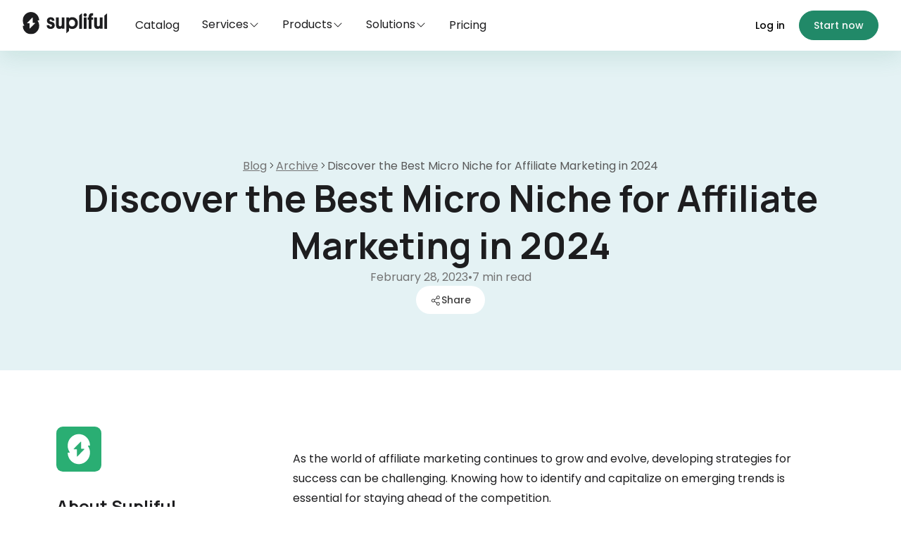

--- FILE ---
content_type: text/html; charset=utf-8
request_url: https://supliful.com/blog/best-micro-niche-for-affiliate-marketing
body_size: 66190
content:
<!DOCTYPE html><!-- Last Published: Wed Jan 28 2026 14:21:01 GMT+0000 (Coordinated Universal Time) --><html data-wf-domain="supliful.com" data-wf-page="66c6f07d99b6bf744faa55b7" data-wf-site="66bde4cf35ac2431b184c70a" lang="en" data-wf-collection="66c6f07d99b6bf744faa556f" data-wf-item-slug="best-micro-niche-for-affiliate-marketing"><head><meta charset="utf-8"/><title>Best Micro Niche for Affiliate Marketing in 2024 | Supliful | Blog by Supliful</title><meta content="Unlock success with the best micro niche for affiliate marketing in 2024. Maximize efforts for optimal business results. Click here for all the details." name="description"/><meta content="Best Micro Niche for Affiliate Marketing in 2024 | Supliful | Blog by Supliful" property="og:title"/><meta content="Unlock success with the best micro niche for affiliate marketing in 2024. Maximize efforts for optimal business results. Click here for all the details." property="og:description"/><meta content="https://cdn.prod.website-files.com/66c5d89f5dc44d7b91ce5566/6788d2dd368d0b9d93a3e475_676417b0e4e93b7dc41ee60a_63efb7ae87f16edb5a602451_out-0.avif" property="og:image"/><meta content="Best Micro Niche for Affiliate Marketing in 2024 | Supliful | Blog by Supliful" property="twitter:title"/><meta content="Unlock success with the best micro niche for affiliate marketing in 2024. Maximize efforts for optimal business results. Click here for all the details." property="twitter:description"/><meta content="https://cdn.prod.website-files.com/66c5d89f5dc44d7b91ce5566/6788d2dd368d0b9d93a3e475_676417b0e4e93b7dc41ee60a_63efb7ae87f16edb5a602451_out-0.avif" property="twitter:image"/><meta property="og:type" content="website"/><meta content="summary_large_image" name="twitter:card"/><meta content="width=device-width, initial-scale=1" name="viewport"/><link href="https://cdn.prod.website-files.com/66bde4cf35ac2431b184c70a/css/supliful-newsite.webflow.shared.27562a80f.min.css" rel="stylesheet" type="text/css" integrity="sha384-J1YqgPJJYCkrJ3sZEdEX3dYfaLmNomQGQPGPfSscATPRW5Q9vOQy7RRO1vhWlSpQ" crossorigin="anonymous"/><link href="https://fonts.googleapis.com" rel="preconnect"/><link href="https://fonts.gstatic.com" rel="preconnect" crossorigin="anonymous"/><script src="https://ajax.googleapis.com/ajax/libs/webfont/1.6.26/webfont.js" type="text/javascript"></script><script type="text/javascript">WebFont.load({  google: {    families: ["Manrope:200,300,regular,500,600,700,800","Poppins:200,200italic,300,300italic,regular,italic,500,500italic,600,600italic,700,700italic,800,800italic,900,900italic"]  }});</script><script type="text/javascript">!function(o,c){var n=c.documentElement,t=" w-mod-";n.className+=t+"js",("ontouchstart"in o||o.DocumentTouch&&c instanceof DocumentTouch)&&(n.className+=t+"touch")}(window,document);</script><link href="https://cdn.prod.website-files.com/66bde4cf35ac2431b184c70a/685e8708111d4c9505919e88_66f2a7c464079e7aa70971d1_supliful-favicon.png" rel="shortcut icon" type="image/x-icon"/><link href="https://cdn.prod.website-files.com/66bde4cf35ac2431b184c70a/685e870cf3289d4037539684_66f2a7c782659000913a1082_supliful-webclip.png" rel="apple-touch-icon"/><link href="https://supliful.com/blog/best-micro-niche-for-affiliate-marketing" rel="canonical"/><script type="text/javascript">!function(f,b,e,v,n,t,s){if(f.fbq)return;n=f.fbq=function(){n.callMethod?n.callMethod.apply(n,arguments):n.queue.push(arguments)};if(!f._fbq)f._fbq=n;n.push=n;n.loaded=!0;n.version='2.0';n.agent='plwebflow';n.queue=[];t=b.createElement(e);t.async=!0;t.src=v;s=b.getElementsByTagName(e)[0];s.parentNode.insertBefore(t,s)}(window,document,'script','https://connect.facebook.net/en_US/fbevents.js');fbq('consent', 'revoke');fbq('init', '769807021551818');fbq('track', 'PageView');</script><!-- Google Tag Manager -->
<script>
  window.dataLayer = window.dataLayer || [];
  window.dataLayer.push({
    'gtm.start': new Date().getTime(),
    site_context: 'marketing_main',
    event: 'gtm.js'
  });
</script>
<!-- Load Tagmanager through Google Tag Gateway. See https://developers.google.com/tag-platform/tag-manager/gateway -->
<script async='true' src='/ingest/'></script>


<!-- [Attributes by Poptin] Pop-up Banners -->
<script id='pixel-script-poptin' src='https://cdn.popt.in/pixel.js?id=6b37e384e61e6' async='true'></script>

<!-- Smooth Scrolling script -->
<!--<script src="https://unpkg.com/lenis@1.1.9/dist/lenis.min.js"></script> 
<link rel="stylesheet" href="https://unpkg.com/lenis@1.1.9/dist/lenis.css"> -->


<!-- [Attributes by Finsweet] CMS Slider -->
<script async src="https://cdn.jsdelivr.net/npm/@finsweet/attributes-cmsslider@1/cmsslider.js"></script>



<!-- [Attributes by Finsweet] Social Share -->
<script defer src="https://cdn.jsdelivr.net/npm/@finsweet/attributes-socialshare@1/socialshare.js"></script>
<!-- [Attributes by Finsweet] Table of Contents -->
<script defer src="https://cdn.jsdelivr.net/npm/@finsweet/attributes-toc@1/toc.js"></script>
<!-- [Attributes by Finsweet] Read Time -->
<script defer src="https://cdn.jsdelivr.net/npm/@finsweet/attributes-readtime@1/readtime.js"></script>
<script>
  document.addEventListener("DOMContentLoaded", function () {
    // Select all links inside Webflow Rich Text elements
    const richTextLinks = document.querySelectorAll(".w-richtext a");

    // Loop through the links and set the target attribute to "_blank"
    richTextLinks.forEach(link => {
      link.setAttribute("target", "_blank");
      link.setAttribute("rel", "noopener noreferrer"); // For security best practices
    });
  });
</script>

<script type="application/ld+json">
{
  "@context": "https://schema.org",
  "@type": "Article",
  "headline": "",
  "description": "Unlock success with the best micro niche for affiliate marketing in 2024. Maximize efforts for optimal business results. Click here for all the details.",  
  "url": "https://supliful.com/blog/best-micro-niche-for-affiliate-marketing", 
  "mainEntityOfPage": {
    "@type": "WebPage",
    "@id": "https://supliful.com/blog/best-micro-niche-for-affiliate-marketing"
  },
  "image": {
    "@type": "ImageObject",
    "url": "",  
    "width": 1080,
    "height": 720
  },
  "author": {
    "@type": "Person",
    "name": "Supliful"
  },
  "publisher": {
    "@type": "Organization",
    "name": "Supliful",
    "logo": {
      "@type": "ImageObject",
      "url": "https://cdn.prod.website-files.com/61c08478b7424c3d52641157/668431695e228d3206c6786a_Supliful_Logo_green%201.png",
      "width": "189",
      "height": "48"
    }
  },
  "datePublished": "Feb 27, 2025",  
  "dateModified": "Jan 16, 2025", 
  "articleSection": "", 
  "estimatedReadTime": "", 
  "mainEntity": {
    "@type": "FAQPage",
    "mainEntity": [
      {
        "@type": "Question",
        "name": "", 
        "acceptedAnswer": {
          "@type": "Answer",
          "text": "" 
        }
      },
      {
        "@type": "Question",
        "name": "",
        "acceptedAnswer": {
          "@type": "Answer",
          "text": "" 
        }
      },
      {
        "@type": "Question",
        "name": "", 
        "acceptedAnswer": {
          "@type": "Answer",
          "text": ""
        }
      },
      {
        "@type": "Question",
        "name": "", 
        "acceptedAnswer": {
          "@type": "Answer",
          "text": ""
        }
      },
      {
        "@type": "Question",
        "name": "",
        "acceptedAnswer": {
          "@type": "Answer",
          "text": "" 
        }
      },
      {
        "@type": "Question",
        "name": "", 
        "acceptedAnswer": {
          "@type": "Answer",
          "text": "" 
        }
      },
      {
        "@type": "Question",
        "name": "",
        "acceptedAnswer": {
          "@type": "Answer",
          "text": ""
        }
      },
      {
        "@type": "Question",
        "name": "",
        "acceptedAnswer": {
          "@type": "Answer",
          "text": ""
        }
      }
    ]
  }
}
</script>
<script type="application/ld+json">
{
      "@context": "https://schema.org",
      "@type": "BreadcrumbList",
      "itemListElement": [{
        "@type": "ListItem",
        "position": 1,
        "name": "Home",
        "item": "https://supliful.com"
      },{
        "@type": "ListItem",
        "position": 2,
        "name": "Blogs",
        "item": "https://https://supliful.com/blog"
      },{
        "@type": "ListItem",
        "position": 3,
        "name": "Discover the Best Micro Niche for Affiliate Marketing in 2024",
        "item": "https://https://supliful.com/blog/best-micro-niche-for-affiliate-marketing"
      }]
    }
</script>
<script src="https://cdn.prod.website-files.com/66bde4cf35ac2431b184c70a%2F6544eda5f000985a163a8687%2F69739d3adfdde5993873e4df%2Ffinsweetcomponentsconfig-1.0.81.js" type="module" async="" siteId="66bde4cf35ac2431b184c70a" finsweet="components"></script></head><body><div class="page-wrapper"><div class="global-styles w-embed"><style>

/* Make text look crisper and more legible in all browsers */
body {
  -webkit-font-smoothing: antialiased;
  -moz-osx-font-smoothing: grayscale;
  font-smoothing: antialiased;
  text-rendering: optimizeLegibility;
}


/* Focus state style for keyboard navigation for the focusable elements */
*[tabindex]:focus-visible,
  input[type="file"]:focus-visible {
   outline: 0.125rem solid #4d65ff;
   outline-offset: 0.125rem;
}

/* Set color style to inherit */
.inherit-color * {
    color: inherit;
}

/* Get rid of top margin on first element in any rich text element */
.w-richtext > :not(div):first-child, .w-richtext > div:first-child > :first-child {
  margin-top: 0 !important;
}

/* Get rid of bottom margin on last element in any rich text element */
.w-richtext>:last-child, .w-richtext ol li:last-child, .w-richtext ul li:last-child {
	margin-bottom: 0 !important;
}


/* Make sure containers never lose their center alignment */
.container-medium,.container-small, .container-large {
	margin-right: auto !important;
  margin-left: auto !important;
}

/* 
Make the following elements inherit typography styles from the parent and not have hardcoded values. 
Important: You will not be able to style for example "All Links" in Designer with this CSS applied.
Uncomment this CSS to use it in the project. Leave this message for future hand-off.
*/
/*
a,
.w-input,
.w-select,
.w-tab-link,
.w-nav-link,
.w-dropdown-btn,
.w-dropdown-toggle,
.w-dropdown-link {
  color: inherit;
  text-decoration: inherit;
  font-size: inherit;
}
*/

/* Apply "..." after 3 lines of text */
.text-style-3lines {
	display: -webkit-box;
	overflow: hidden;
	-webkit-line-clamp: 3;
	-webkit-box-orient: vertical;
}

/* Apply "..." after 2 lines of text */
.text-style-2lines {
	display: -webkit-box;
	overflow: hidden;
	-webkit-line-clamp: 2;
	-webkit-box-orient: vertical;
}

/* Adds inline flex display */
.display-inlineflex {
  display: inline-flex;
}

/* These classes are never overwritten */
.hide {
  display: none !important;
}

@media screen and (max-width: 991px) {
    .hide, .hide-tablet {
        display: none !important;
    }
}
  @media screen and (max-width: 767px) {
    .hide-mobile-landscape{
      display: none !important;
    }
}
  @media screen and (max-width: 479px) {
    .hide-mobile{
      display: none !important;
    }
}
 
.margin-0 {
  margin: 0rem !important;
}
  
.padding-0 {
  padding: 0rem !important;
}

.spacing-clean {
padding: 0rem !important;
margin: 0rem !important;
}

.margin-top {
  margin-right: 0rem !important;
  margin-bottom: 0rem !important;
  margin-left: 0rem !important;
}

.padding-top {
  padding-right: 0rem !important;
  padding-bottom: 0rem !important;
  padding-left: 0rem !important;
}
  
.margin-right {
  margin-top: 0rem !important;
  margin-bottom: 0rem !important;
  margin-left: 0rem !important;
}

.padding-right {
  padding-top: 0rem !important;
  padding-bottom: 0rem !important;
  padding-left: 0rem !important;
}

.margin-bottom {
  margin-top: 0rem !important;
  margin-right: 0rem !important;
  margin-left: 0rem !important;
}

.padding-bottom {
  padding-top: 0rem !important;
  padding-right: 0rem !important;
  padding-left: 0rem !important;
}

.margin-left {
  margin-top: 0rem !important;
  margin-right: 0rem !important;
  margin-bottom: 0rem !important;
}
  
.padding-left {
  padding-top: 0rem !important;
  padding-right: 0rem !important;
  padding-bottom: 0rem !important;
}
  
.margin-horizontal {
  margin-top: 0rem !important;
  margin-bottom: 0rem !important;
}

.padding-horizontal {
  padding-top: 0rem !important;
  padding-bottom: 0rem !important;
}

.margin-vertical {
  margin-right: 0rem !important;
  margin-left: 0rem !important;
}
  
.padding-vertical {
  padding-right: 0rem !important;
  padding-left: 0rem !important;
}

/* Blog post description box line limiter */
.card-preview_description {
	display: -webkit-box;
	-webkit-line-clamp: 3;
	-webkit-box-orient: vertical;
	overflow: hidden;
	text-overflow: ellipsis;
}

.blog-card_content .text-size-large {
	display: -webkit-box;
	-webkit-line-clamp: 2;
	-webkit-box-orient: vertical;
	overflow: hidden;
	text-overflow: ellipsis;
}

.navbar_dropdown-list {
		scrollbar-width: none;
}

.sticky-content-wrap {
		scrollbar-width: none;
}

a.toc_link.w-inline-block.w--current {
    border-left: 1px solid #218968;
}
a.toc_link.is-h3.w-inline-block.w--current {
    border-left: none;
}

.nav-overlay {
  position: fixed;
  top: 0;
  left: 0;
  width: 100vw;
  height: 100vh;
  background-color: rgba(0, 0, 0, 0.5);
  opacity: 0;
  visibility: hidden;
  transition: all 0.3s cubic-bezier(0.4, 0, 0.2, 1);
  z-index: 998;
  pointer-events: none;
}

.nav-overlay.active {
  opacity: 1;
  visibility: visible;
  pointer-events: auto;
}

.w-dropdown-list {
  z-index: 1000 !important;
}

@media screen and (max-width: 991px) {
	.navbar_menu {
		height: calc(100dvh - 4.5rem) !important;
	}
}

@media screen and (max-width: 479px) {
	.navbar_menu {
		height: calc(100dvh - 4rem) !important;
	}
}

@media screen and (min-width: 992px) {
	.sticky-content-wrap {
		height: calc(100dvh - 6rem) !important;
	}
}

</style></div><div data-animation="default" class="navbar_component w-variant-2a90597d-8f76-45ee-aace-09cdf1742384 w-nav" data-easing2="ease" data-easing="ease" data-collapse="medium" data-w-id="50898741-bc06-b1eb-9026-d0cfef396027" role="banner" data-duration="400" data-wf--navigation--variant="floating"><div class="navbar_container center w-variant-2a90597d-8f76-45ee-aace-09cdf1742384"><a href="/" class="navbar_logo-link w-variant-2a90597d-8f76-45ee-aace-09cdf1742384 w-nav-brand"><div class="navbar_logo w-variant-2a90597d-8f76-45ee-aace-09cdf1742384 w-embed"><svg width="121" height="32" viewBox="0 0 121 32" fill="none" xmlns="http://www.w3.org/2000/svg">
<g clip-path="url(#clip0_10402_35702)">
<path d="M11.8081 0.0737305C14.8783 0.0290946 17.8427 1.22799 20.061 3.41162C22.2794 5.59526 23.5741 8.58876 23.6655 11.7456C23.6666 11.7918 23.6585 11.8384 23.6421 11.8813C23.6256 11.9243 23.6012 11.9636 23.5698 11.9966C23.5385 12.0296 23.5008 12.0558 23.4595 12.0737C23.4181 12.0916 23.3735 12.1011 23.3286 12.1011H21.8394C21.7778 12.1011 21.7172 12.1181 21.6646 12.1509C21.612 12.1837 21.569 12.2306 21.5405 12.2866C21.5121 12.3427 21.4995 12.4061 21.5034 12.4692C21.5074 12.5325 21.5286 12.5941 21.564 12.646C22.9432 14.6706 23.6796 17.0849 23.6714 19.5571C23.6602 26.0982 18.496 31.4766 12.1411 31.5679C9.07138 31.6129 6.10755 30.4148 3.88916 28.2319C1.67073 26.0489 0.375629 23.0554 0.283691 19.8989C0.282095 19.8527 0.289144 19.8065 0.305176 19.7632C0.321347 19.7197 0.346027 19.6795 0.377441 19.646C0.408886 19.6125 0.447077 19.5861 0.48877 19.5679C0.530422 19.5497 0.575365 19.5405 0.620605 19.5405H2.10889C2.17011 19.5402 2.23042 19.5225 2.28271 19.4897C2.33504 19.4569 2.37842 19.4099 2.40674 19.354C2.43505 19.298 2.44774 19.2344 2.44385 19.1714C2.43991 19.1086 2.41908 19.0483 2.38428 18.9966C1.0051 16.9717 0.269185 14.5568 0.277832 12.0845C0.28906 5.54453 5.4532 0.166119 11.8081 0.0737305ZM13.9829 7.99756C13.9176 8.01089 13.8572 8.04386 13.8101 8.09229L6.62451 15.4839C6.57765 15.5322 6.54572 15.5937 6.53271 15.6606C6.51975 15.7278 6.5268 15.7976 6.55225 15.8608C6.57764 15.9239 6.6202 15.9781 6.67529 16.0161C6.73063 16.0542 6.79622 16.0746 6.86279 16.0747H9.55713C9.64638 16.0747 9.73226 16.1114 9.79541 16.1763C9.85856 16.2412 9.89402 16.3295 9.89404 16.4214V23.2632C9.89417 23.3315 9.91373 23.3987 9.95068 23.4556C9.98766 23.5124 10.0406 23.5563 10.1021 23.5825C10.1635 23.6087 10.2312 23.6153 10.2964 23.6021C10.3617 23.5887 10.4221 23.5557 10.4692 23.5073L17.6548 16.1167C17.7018 16.0682 17.7336 16.0061 17.7466 15.939C17.7595 15.8719 17.7535 15.802 17.728 15.7388C17.7025 15.6756 17.6593 15.6215 17.604 15.5835C17.5487 15.5454 17.4831 15.525 17.4165 15.5249H14.7222C14.6328 15.5249 14.5471 15.4883 14.4839 15.4233C14.421 15.3585 14.3853 15.2708 14.3853 15.1792V8.33838C14.3854 8.26989 14.3655 8.20302 14.3286 8.146C14.2918 8.08904 14.2396 8.04442 14.1782 8.01807C14.1167 7.99173 14.0483 7.98425 13.9829 7.99756Z" fill="currentColor"/>
<path d="M39.8054 13.4863C40.5117 13.6976 41.1595 13.8189 41.9544 14.0637C44.4863 14.8548 45.7236 16.1251 45.7236 19.0585C45.7236 22.359 43.0727 24.0856 39.9817 24.0856C35.805 24.0856 34.3869 21.6604 34.3544 18.9834C34.3544 18.8915 34.3899 18.8034 34.453 18.7384C34.5162 18.6735 34.6019 18.637 34.6912 18.637H37.8013C37.8861 18.6367 37.968 18.6693 38.0304 18.7284C38.0929 18.7875 38.1313 18.8687 38.1381 18.9557C38.21 19.9708 38.6535 20.8173 40.0412 20.8173C41.0719 20.8173 41.8972 20.3023 41.8972 19.3634C41.8972 18.4245 41.4256 18.0006 40.3365 17.6981C39.4821 17.4555 38.8051 17.3043 37.9517 16.9705C35.7724 16.1529 34.6833 14.6388 34.6833 12.1859C34.6833 9.46048 36.921 7.46143 40.0727 7.46143C43.2782 7.46143 45.2273 9.06436 45.3901 12.2171C45.3923 12.264 45.3851 12.3108 45.3691 12.3547C45.3532 12.3986 45.3287 12.4387 45.2972 12.4726C45.2657 12.5065 45.2279 12.5335 45.1859 12.5519C45.144 12.5703 45.0989 12.5798 45.0533 12.5797H42.0925C42.0101 12.5804 41.9303 12.55 41.8683 12.4942C41.8062 12.4385 41.7661 12.3613 41.7557 12.2772C41.6434 11.2205 41.082 10.6119 39.9784 10.6119C39.0363 10.6119 38.4177 11.157 38.4177 11.9746C38.4211 12.7587 38.8634 13.2138 39.8054 13.4863Z" fill="currentColor"/>
<path d="M51.4655 17.8478C51.4655 19.423 52.0841 20.422 53.4977 20.422C54.9112 20.422 55.6759 19.3618 55.6759 17.8178V8.01882C55.6759 7.92693 55.7113 7.83881 55.7745 7.77384C55.8377 7.70886 55.9234 7.67236 56.0127 7.67236H59.2845C59.3738 7.67236 59.4595 7.70886 59.5226 7.77384C59.5858 7.83881 59.6213 7.92693 59.6213 8.01882V23.5274C59.6213 23.6192 59.5858 23.7074 59.5226 23.7723C59.4595 23.8373 59.3738 23.8738 59.2845 23.8738H56.0419C55.9525 23.8738 55.8669 23.8373 55.8037 23.7723C55.7405 23.7074 55.705 23.6192 55.705 23.5274V22.6624C55.293 23.2075 54.2623 24.0563 52.4075 24.0563C48.9044 24.0563 47.52 21.6311 47.52 18.3317V8.01882C47.52 7.92693 47.5555 7.83881 47.6187 7.77384C47.6818 7.70886 47.7675 7.67236 47.8569 7.67236H51.1286C51.218 7.67236 51.3036 7.70886 51.3668 7.77384C51.43 7.83881 51.4655 7.92693 51.4655 8.01882V17.8478Z" fill="currentColor"/>
<path d="M65.9931 27.0308L62.7214 29.8255C62.6721 29.8677 62.6122 29.8946 62.5487 29.903C62.4852 29.9114 62.4206 29.9009 62.3626 29.8729C62.3046 29.8449 62.2556 29.8005 62.2213 29.7449C62.187 29.6892 62.1688 29.6247 62.1689 29.5588V8.01842C62.1689 7.92653 62.2044 7.83841 62.2676 7.77343C62.3308 7.70846 62.4164 7.67196 62.5058 7.67196H65.5721C65.6614 7.67196 65.7471 7.70846 65.8103 7.77343C65.8734 7.83841 65.9089 7.92653 65.9089 8.01842V9.216C66.7038 8.39836 68.2342 7.39941 70.7369 7.39941C75.5064 7.39941 78.6277 10.8513 78.6277 15.7271C78.6277 20.4216 75.5659 24.146 70.5606 24.146C68.47 24.146 66.9093 23.2683 66.1144 22.5719V26.764C66.1145 26.8149 66.1036 26.8652 66.0827 26.9113C66.0617 26.9574 66.0311 26.9982 65.9931 27.0308V27.0308ZM70.354 20.5428C73.0341 20.5428 74.6823 18.5438 74.6823 15.7883C74.6823 13.0328 72.9454 11.0026 70.3248 11.0026C67.6459 11.0026 65.9965 13.0316 65.9965 15.7883C65.9965 18.5449 67.7334 20.5428 70.354 20.5428Z" fill="currentColor"/>
<path d="M84.1028 23.8756H80.8311C80.7418 23.8756 80.6561 23.8391 80.5929 23.7741C80.5297 23.7091 80.4943 23.621 80.4943 23.5291V5.31936C80.4942 5.25318 80.5084 5.18781 80.5357 5.12792C80.5631 5.06802 80.603 5.01509 80.6526 4.9729L83.8873 2.20818C83.9365 2.16601 83.9964 2.13915 84.0599 2.13075C84.1235 2.12236 84.188 2.13277 84.246 2.16078C84.304 2.18878 84.353 2.23321 84.3873 2.28886C84.4216 2.3445 84.4398 2.40906 84.4397 2.47495V23.5279C84.4398 23.5735 84.4312 23.6187 84.4144 23.6609C84.3975 23.7031 84.3727 23.7414 84.3414 23.7737C84.3101 23.806 84.2729 23.8316 84.232 23.8491C84.1911 23.8666 84.1472 23.8756 84.1028 23.8756V23.8756Z" fill="currentColor"/>
<path d="M86.6028 4.25185C86.6028 3.60865 86.8512 2.9918 87.2934 2.53698C87.7356 2.08217 88.3353 1.82666 88.9606 1.82666C89.586 1.82666 90.1857 2.08217 90.6279 2.53698C91.07 2.9918 91.3184 3.60865 91.3184 4.25185C91.3184 4.89506 91.07 5.51191 90.6279 5.96673C90.1857 6.42154 89.586 6.67705 88.9606 6.67705C88.3353 6.67705 87.7356 6.42154 87.2934 5.96673C86.8512 5.51191 86.6028 4.89506 86.6028 4.25185ZM90.5943 23.8751H87.3225C87.2332 23.8751 87.1475 23.8386 87.0843 23.7737C87.0211 23.7087 86.9857 23.6206 86.9857 23.5287V8.02015C86.9857 7.92826 87.0211 7.84014 87.0843 7.77516C87.1475 7.71019 87.2332 7.67369 87.3225 7.67369H90.5943C90.6836 7.67369 90.7693 7.71019 90.8324 7.77516C90.8956 7.84014 90.9311 7.92826 90.9311 8.02015V23.5287C90.9311 23.6206 90.8956 23.7087 90.8324 23.7737C90.7693 23.8386 90.6836 23.8751 90.5943 23.8751V23.8751Z" fill="currentColor"/>
<path d="M98.0003 7.67399H99.9887C100.078 7.67399 100.164 7.71049 100.227 7.77546C100.29 7.84043 100.326 7.92856 100.326 8.02044V10.7494C100.326 10.8412 100.29 10.9294 100.227 10.9943C100.164 11.0593 100.078 11.0958 99.9887 11.0958H98.0003V23.529C98.0003 23.6209 97.9648 23.709 97.9016 23.774C97.8385 23.8389 97.7528 23.8754 97.6634 23.8754H94.3917C94.3023 23.8754 94.2167 23.8389 94.1535 23.774C94.0903 23.709 94.0548 23.6209 94.0548 23.529V11.0958H92.9197C92.8304 11.0958 92.7447 11.0593 92.6815 10.9943C92.6184 10.9294 92.5829 10.8412 92.5829 10.7494V8.02044C92.5829 7.92856 92.6184 7.84043 92.6815 7.77546C92.7447 7.71049 92.8304 7.67399 92.9197 7.67399H94.0548V6.94758C94.0548 3.76711 95.2899 1.70801 99.0602 1.70801C99.2151 1.70801 99.6384 1.70801 100.002 1.72071C100.089 1.72429 100.171 1.76237 100.232 1.82696C100.292 1.89155 100.326 1.97763 100.326 2.06717V4.78339C100.326 4.87527 100.29 4.96339 100.227 5.02837C100.164 5.09334 100.078 5.12984 99.9887 5.12984H99.5901C98.2653 5.12984 98.0003 6.00869 98.0003 6.97761V7.67399Z" fill="currentColor"/>
<path d="M105.63 17.8478C105.63 19.423 106.248 20.422 107.662 20.422C109.075 20.422 109.84 19.3618 109.84 17.8178V8.01882C109.84 7.92693 109.876 7.83881 109.939 7.77384C110.002 7.70886 110.088 7.67236 110.177 7.67236H113.453C113.542 7.67236 113.628 7.70886 113.691 7.77384C113.754 7.83881 113.79 7.92693 113.79 8.01882V23.5274C113.79 23.6192 113.754 23.7074 113.691 23.7723C113.628 23.8373 113.542 23.8738 113.453 23.8738H110.207C110.118 23.8738 110.032 23.8373 109.969 23.7723C109.906 23.7074 109.87 23.6192 109.87 23.5274V22.6624C109.457 23.2075 108.428 24.0563 106.573 24.0563C103.069 24.0563 101.685 21.6311 101.685 18.3317V8.01882C101.685 7.92693 101.721 7.83881 101.784 7.77384C101.847 7.70886 101.933 7.67236 102.022 7.67236H105.293C105.382 7.67236 105.468 7.70886 105.531 7.77384C105.594 7.83881 105.63 7.92693 105.63 8.01882V17.8478Z" fill="currentColor"/>
<path d="M119.941 23.8752H116.669C116.58 23.8752 116.494 23.8387 116.431 23.7737C116.368 23.7088 116.332 23.6207 116.332 23.5288V5.27167C116.332 5.22068 116.343 5.17033 116.364 5.12422C116.386 5.0781 116.416 5.03736 116.455 5.0049L119.726 2.21015C119.776 2.16833 119.835 2.14177 119.899 2.13357C119.962 2.12537 120.026 2.13586 120.084 2.16382C120.142 2.19178 120.191 2.23606 120.225 2.2915C120.259 2.34693 120.278 2.41124 120.278 2.47692V23.5299C120.277 23.6216 120.242 23.7094 120.179 23.7742C120.115 23.8389 120.03 23.8752 119.941 23.8752V23.8752Z" fill="currentColor"/>
</g>
<defs>
<clipPath id="clip0_10402_35702">
<rect width="120" height="31.4952" fill="white" transform="translate(0.277832 0.0727539)"/>
</clipPath>
</defs>
</svg></div><div class="navbar_logo w-variant-2a90597d-8f76-45ee-aace-09cdf1742384 mobile w-embed"><svg width="92" height="25" viewBox="0 0 92 25" fill="none" xmlns="http://www.w3.org/2000/svg">
<g clip-path="url(#clip0_10402_35717)">
<path d="M9.06494 0.748535C11.4046 0.714472 13.6635 1.62845 15.354 3.29248C17.0443 4.95652 18.0305 7.23749 18.1001 9.64307C18.1009 9.67816 18.095 9.71294 18.0825 9.74561C18.07 9.77827 18.0517 9.80836 18.0278 9.8335C18.004 9.85857 17.9752 9.87844 17.9438 9.89209C17.9124 9.9057 17.8783 9.91256 17.8442 9.9126H16.7095C16.6626 9.91256 16.6168 9.92669 16.5767 9.95166C16.5365 9.97669 16.5036 10.0123 16.4819 10.0552C16.4603 10.0979 16.4497 10.1458 16.4526 10.1938C16.4557 10.242 16.4716 10.289 16.4985 10.3286C17.5497 11.8715 18.1112 13.7112 18.105 15.5952C18.0964 20.5797 14.1614 24.678 9.31885 24.7476C6.97969 24.7819 4.7212 23.8689 3.03076 22.2056C1.3403 20.542 0.352799 18.2612 0.282715 15.856C0.281449 15.8205 0.287962 15.7846 0.300293 15.7515C0.312626 15.7185 0.331127 15.688 0.35498 15.6626C0.378833 15.6372 0.407387 15.6169 0.438965 15.603C0.470654 15.5892 0.505128 15.5825 0.539551 15.5825H1.67432C1.72107 15.5823 1.76722 15.5685 1.80713 15.5435C1.84691 15.5184 1.87935 15.4825 1.90088 15.4399C1.92242 15.3973 1.93216 15.3492 1.9292 15.3013C1.92621 15.2533 1.91089 15.2069 1.88428 15.1675C0.833343 13.6245 0.272247 11.7848 0.278809 9.90088C0.287364 4.91731 4.22237 0.818937 9.06494 0.748535ZM10.7222 6.78662C10.6725 6.79679 10.6272 6.82213 10.5913 6.85889L5.11475 12.4907C5.07895 12.5276 5.05529 12.5753 5.04541 12.6265C5.0356 12.6776 5.04069 12.7307 5.06006 12.7788C5.07945 12.8268 5.11185 12.868 5.15381 12.897C5.19592 12.9259 5.24573 12.9418 5.29639 12.9419H7.3501C7.41814 12.9419 7.48363 12.9696 7.53174 13.019C7.57975 13.0685 7.60693 13.1356 7.60693 13.2056V18.4185C7.60698 18.4705 7.62184 18.5216 7.6499 18.5649C7.67811 18.6083 7.71826 18.6426 7.76514 18.6626C7.812 18.6826 7.86382 18.6874 7.91357 18.6772C7.96323 18.667 8.0086 18.6418 8.04443 18.605L13.52 12.9731C13.5558 12.9363 13.5804 12.8894 13.5903 12.8384C13.6002 12.7873 13.595 12.7342 13.5757 12.686C13.5563 12.6379 13.524 12.5959 13.4819 12.5669C13.4399 12.5379 13.39 12.5231 13.3394 12.5229H11.2856C11.2176 12.5229 11.1521 12.4952 11.104 12.4458C11.0559 12.3963 11.0288 12.3283 11.0288 12.2583V7.04639C11.0289 6.99413 11.014 6.94243 10.9858 6.89893C10.9577 6.85562 10.9174 6.82225 10.8706 6.80225C10.8237 6.78222 10.772 6.77649 10.7222 6.78662Z" fill="currentColor"/>
<path d="M30.3996 10.969C30.9377 11.1301 31.4314 11.2225 32.0371 11.409C33.9665 12.0118 34.9093 12.9799 34.9093 15.2151C34.9093 17.7302 32.8893 19.0459 30.5339 19.0459C27.3511 19.0459 26.2705 17.1978 26.2457 15.1579C26.2457 15.0879 26.2728 15.0208 26.3209 14.9712C26.369 14.9217 26.4343 14.8939 26.5024 14.8939H28.8724C28.937 14.8937 28.9994 14.9186 29.047 14.9636C29.0945 15.0087 29.1239 15.0705 29.129 15.1368C29.1838 15.9103 29.5217 16.5554 30.5792 16.5554C31.3647 16.5554 31.9935 16.1629 31.9935 15.4475C31.9935 14.732 31.6342 14.409 30.8042 14.1785C30.1532 13.9937 29.6372 13.8784 28.987 13.624C27.3263 13.001 26.4964 11.8473 26.4964 9.97811C26.4964 7.90125 28.2016 6.37793 30.6032 6.37793C33.0459 6.37793 34.5311 7.5994 34.6552 10.0019C34.6568 10.0376 34.6514 10.0732 34.6392 10.1067C34.627 10.1402 34.6084 10.1707 34.5844 10.1966C34.5604 10.2224 34.5316 10.243 34.4996 10.257C34.4677 10.271 34.4333 10.2782 34.3985 10.2782H32.1424C32.0796 10.2787 32.0188 10.2555 31.9715 10.213C31.9242 10.1706 31.8937 10.1117 31.8857 10.0476C31.8001 9.24241 31.3724 8.77863 30.5313 8.77863C29.8135 8.77863 29.3421 9.194 29.3421 9.81706C29.3446 10.4146 29.6817 10.7613 30.3996 10.969Z" fill="currentColor"/>
<path d="M39.2848 14.2925C39.2848 15.4928 39.7562 16.254 40.8334 16.254C41.9106 16.254 42.4932 15.4462 42.4932 14.2696V6.80258C42.4932 6.73256 42.5203 6.66541 42.5684 6.6159C42.6166 6.56639 42.6818 6.53857 42.7499 6.53857H45.2431C45.3111 6.53857 45.3764 6.56639 45.4246 6.6159C45.4727 6.66541 45.4997 6.73256 45.4997 6.80258V18.6204C45.4997 18.6904 45.4727 18.7576 45.4246 18.8071C45.3764 18.8566 45.3111 18.8844 45.2431 18.8844H42.7722C42.7041 18.8844 42.6388 18.8566 42.5907 18.8071C42.5425 18.7576 42.5155 18.6904 42.5155 18.6204V17.9613C42.2015 18.3766 41.4161 19.0235 40.0027 19.0235C37.3332 19.0235 36.2783 17.1754 36.2783 14.6612V6.80258C36.2783 6.73256 36.3054 6.66541 36.3535 6.6159C36.4016 6.56639 36.4669 6.53857 36.535 6.53857H39.0281C39.0962 6.53857 39.1615 6.56639 39.2096 6.6159C39.2578 6.66541 39.2848 6.73256 39.2848 6.80258V14.2925Z" fill="currentColor"/>
<path d="M50.3551 21.2901L47.862 23.4197C47.8245 23.4519 47.7788 23.4723 47.7304 23.4787C47.682 23.4851 47.6328 23.4772 47.5886 23.4559C47.5444 23.4345 47.5071 23.4007 47.4809 23.3583C47.4548 23.3159 47.441 23.2667 47.441 23.2165V6.80226C47.441 6.73224 47.4681 6.66509 47.5162 6.61558C47.5644 6.56607 47.6296 6.53825 47.6977 6.53825H50.0343C50.1024 6.53825 50.1677 6.56607 50.2158 6.61558C50.2639 6.66509 50.291 6.73224 50.291 6.80226V7.71484C50.8967 7.09179 52.0629 6.33057 53.97 6.33057C57.6045 6.33057 59.983 8.96096 59.983 12.6764C59.983 16.2537 57.6498 19.0918 53.8356 19.0918C52.2426 19.0918 51.0533 18.423 50.4475 17.8923V21.0868C50.4476 21.1256 50.4394 21.1639 50.4234 21.199C50.4074 21.2342 50.3841 21.2653 50.3551 21.2901V21.2901ZM53.6782 16.3461C55.7205 16.3461 56.9765 14.8228 56.9765 12.7231C56.9765 10.6233 55.6529 9.07624 53.656 9.07624C51.6146 9.07624 50.3577 10.6224 50.3577 12.7231C50.3577 14.8237 51.6813 16.3461 53.6782 16.3461Z" fill="currentColor"/>
<path d="M64.1552 18.8856H61.6621C61.594 18.8856 61.5287 18.8578 61.4806 18.8083C61.4324 18.7588 61.4054 18.6916 61.4054 18.6216V4.74541C61.4054 4.69498 61.4162 4.64517 61.437 4.59953C61.4579 4.55389 61.4883 4.51355 61.526 4.4814L63.9909 2.37463C64.0284 2.34249 64.0741 2.32203 64.1225 2.31563C64.1709 2.30923 64.2201 2.31717 64.2643 2.33851C64.3085 2.35985 64.3458 2.3937 64.372 2.43611C64.3981 2.47851 64.412 2.5277 64.4119 2.57791V18.6207C64.412 18.6555 64.4054 18.6899 64.3926 18.722C64.3797 18.7542 64.3609 18.7834 64.337 18.808C64.3132 18.8326 64.2848 18.8521 64.2536 18.8654C64.2224 18.8788 64.189 18.8856 64.1552 18.8856V18.8856Z" fill="currentColor"/>
<path d="M66.0602 3.93203C66.0602 3.4419 66.2495 2.97184 66.5864 2.62527C66.9234 2.27869 67.3804 2.08398 67.8569 2.08398C68.3334 2.08398 68.7904 2.27869 69.1274 2.62527C69.4643 2.97184 69.6536 3.4419 69.6536 3.93203C69.6536 4.42217 69.4643 4.89223 69.1274 5.2388C68.7904 5.58538 68.3334 5.78008 67.8569 5.78008C67.3804 5.78008 66.9234 5.58538 66.5864 5.2388C66.2495 4.89223 66.0602 4.42217 66.0602 3.93203ZM69.1018 18.8854H66.6086C66.5405 18.8854 66.4752 18.8576 66.4271 18.8081C66.379 18.7586 66.3519 18.6914 66.3519 18.6214V6.80355C66.3519 6.73353 66.379 6.66638 66.4271 6.61687C66.4752 6.56736 66.5405 6.53954 66.6086 6.53954H69.1018C69.1698 6.53954 69.2351 6.56736 69.2833 6.61687C69.3314 6.66638 69.3584 6.73353 69.3584 6.80355V18.6214C69.3584 18.6914 69.3314 18.7586 69.2833 18.8081C69.2351 18.8576 69.1698 18.8854 69.1018 18.8854V18.8854Z" fill="currentColor"/>
<path d="M74.7454 6.53985H76.2606C76.3287 6.53985 76.3939 6.56767 76.4421 6.61718C76.4902 6.66669 76.5173 6.73384 76.5173 6.80386V8.88336C76.5173 8.95338 76.4902 9.02053 76.4421 9.07004C76.3939 9.11955 76.3287 9.14736 76.2606 9.14736H74.7454V18.6217C74.7454 18.6917 74.7183 18.7589 74.6702 18.8084C74.622 18.8579 74.5568 18.8857 74.4887 18.8857H71.9955C71.9274 18.8857 71.8622 18.8579 71.814 18.8084C71.7659 18.7589 71.7388 18.6917 71.7388 18.6217V9.14736H70.8739C70.8058 9.14736 70.7405 9.11955 70.6924 9.07004C70.6442 9.02053 70.6172 8.95338 70.6172 8.88336V6.80386C70.6172 6.73384 70.6442 6.66669 70.6924 6.61718C70.7405 6.56767 70.8058 6.53985 70.8739 6.53985H71.7388V5.98632C71.7388 3.56273 72.68 1.99365 75.553 1.99365C75.6711 1.99365 75.9936 1.99365 76.2708 2.00333C76.3371 2.00606 76.3998 2.03508 76.4457 2.0843C76.4917 2.13351 76.5173 2.19911 76.5173 2.26734V4.33715C76.5173 4.40717 76.4902 4.47433 76.4421 4.52384C76.3939 4.57335 76.3287 4.60116 76.2606 4.60116H75.9569C74.9473 4.60116 74.7454 5.27086 74.7454 6.0092V6.53985Z" fill="currentColor"/>
<path d="M80.559 14.2925C80.559 15.4928 81.0304 16.254 82.1076 16.254C83.1848 16.254 83.7674 15.4462 83.7674 14.2696V6.80258C83.7674 6.73256 83.7945 6.66541 83.8426 6.6159C83.8907 6.56639 83.956 6.53857 84.0241 6.53857H86.5207C86.5887 6.53857 86.654 6.56639 86.7022 6.6159C86.7503 6.66541 86.7773 6.73256 86.7773 6.80258V18.6204C86.7773 18.6904 86.7503 18.7576 86.7022 18.8071C86.654 18.8566 86.5887 18.8844 86.5207 18.8844H84.0472C83.9791 18.8844 83.9138 18.8566 83.8657 18.8071C83.8176 18.7576 83.7905 18.6904 83.7905 18.6204V17.9613C83.4757 18.3766 82.6911 19.0235 81.2777 19.0235C78.6074 19.0235 77.5533 17.1754 77.5533 14.6612V6.80258C77.5533 6.73256 77.5804 6.66541 77.6285 6.6159C77.6767 6.56639 77.7419 6.53857 77.81 6.53857H80.3023C80.3704 6.53857 80.4357 6.56639 80.4838 6.6159C80.532 6.66541 80.559 6.73256 80.559 6.80258V14.2925Z" fill="currentColor"/>
<path d="M91.4644 18.8856H88.9713C88.9032 18.8856 88.8379 18.8578 88.7898 18.8083C88.7416 18.7587 88.7146 18.6916 88.7146 18.6216V4.70928C88.7146 4.67043 88.723 4.63206 88.7391 4.59692C88.7553 4.56178 88.7787 4.53073 88.8079 4.506L91.301 2.37634C91.3385 2.34447 91.3841 2.32424 91.4324 2.31798C91.4807 2.31173 91.5297 2.31973 91.5737 2.34104C91.6177 2.36234 91.655 2.39608 91.6811 2.43833C91.7072 2.48057 91.7211 2.52957 91.7211 2.57962V18.6225C91.7209 18.6923 91.6937 18.7592 91.6456 18.8086C91.5975 18.8579 91.5324 18.8856 91.4644 18.8856V18.8856Z" fill="currentColor"/>
</g>
<defs>
<clipPath id="clip0_10402_35717">
<rect width="91.4425" height="24" fill="white" transform="translate(0.278809 0.747559)"/>
</clipPath>
</defs>
</svg></div></a><nav role="navigation" class="navbar_menu update w-variant-2a90597d-8f76-45ee-aace-09cdf1742384 w-nav-menu"><div class="navbar-wrapper w-variant-2a90597d-8f76-45ee-aace-09cdf1742384"><div class="navbar_menu-left w-variant-2a90597d-8f76-45ee-aace-09cdf1742384"><a href="https://supliful.com/dashboard" class="navbar_link w-variant-2a90597d-8f76-45ee-aace-09cdf1742384 w-nav-link">Catalog</a><div data-delay="150" data-hover="false" data-w-id="51952007-bcd1-e87e-30fd-146815a6402a" class="navbar_menu-dropdown w-variant-2a90597d-8f76-45ee-aace-09cdf1742384 w-dropdown"><div class="navbar_dropdown-toggle w-variant-2a90597d-8f76-45ee-aace-09cdf1742384 w-dropdown-toggle"><div>Services</div><div class="dropdown-chevron menu w-embed"><svg width="18" height="18" viewBox="0 0 18 18" fill="none" xmlns="http://www.w3.org/2000/svg">
<path d="M15.0233 7.14828L9.39828 12.7733C9.34604 12.8256 9.284 12.8671 9.21572 12.8954C9.14743 12.9237 9.07423 12.9383 9.00031 12.9383C8.92639 12.9383 8.8532 12.9237 8.78491 12.8954C8.71662 12.8671 8.65458 12.8256 8.60234 12.7733L2.97734 7.14828C2.8718 7.04273 2.8125 6.89958 2.8125 6.75031C2.8125 6.60105 2.8718 6.45789 2.97734 6.35234C3.08289 6.2468 3.22605 6.1875 3.37531 6.1875C3.52458 6.1875 3.66773 6.2468 3.77328 6.35234L9.00031 11.5801L14.2273 6.35234C14.2796 6.30008 14.3417 6.25863 14.4099 6.23034C14.4782 6.20206 14.5514 6.1875 14.6253 6.1875C14.6992 6.1875 14.7724 6.20206 14.8407 6.23034C14.909 6.25863 14.971 6.30008 15.0233 6.35234C15.0755 6.40461 15.117 6.46665 15.1453 6.53493C15.1736 6.60322 15.1881 6.6764 15.1881 6.75031C15.1881 6.82422 15.1736 6.89741 15.1453 6.96569C15.117 7.03398 15.0755 7.09602 15.0233 7.14828Z" fill="currentColor"/>
</svg></div></div><nav class="navbar_dropdown-list w-variant-2a90597d-8f76-45ee-aace-09cdf1742384 w-dropdown-list"><div class="navbar_container"><div class="navbar_dropdown-content"><div class="navbar_dropdown-content-left w-variant-2a90597d-8f76-45ee-aace-09cdf1742384"><div id="w-node-_51952007-bcd1-e87e-30fd-146815a64033-ef396027" class="navbar_dropdown-link-list column-5 with-thumbnail last"><a href="/services/brand-accelerator" class="navbar_dropdown-link with-thumbnail highlight w-inline-block"><div class="link-thumbnail-wrap w-variant-2a90597d-8f76-45ee-aace-09cdf1742384"><img src="https://cdn.prod.website-files.com/66bde4cf35ac2431b184c70a/682c4cdca43a4b4725e97d72_Digital-Services.avif" loading="lazy" sizes="100vw" srcset="https://cdn.prod.website-files.com/66bde4cf35ac2431b184c70a/682c4cdca43a4b4725e97d72_Digital-Services-p-500.avif 500w, https://cdn.prod.website-files.com/66bde4cf35ac2431b184c70a/682c4cdca43a4b4725e97d72_Digital-Services-p-800.avif 800w, https://cdn.prod.website-files.com/66bde4cf35ac2431b184c70a/682c4cdca43a4b4725e97d72_Digital-Services.avif 1400w" alt="" class="link-thumbnail"/></div><div class="navbar_item-text cc-thumbnail"><div class="navbar_text_wrap"><div><strong>Brand Accelerator</strong></div><div class="text-size-small text-color-secondary text-weight-normal">All-in-one launch solution</div></div><div class="sub-nav-icon menu w-embed"><svg xmlns="http://www.w3.org/2000/svg" width="16" height="16" viewBox="0 0 16 16" fill="none">
  <path d="M13.8538 8.35403L9.35375 12.854C9.25993 12.9478 9.13268 13.0006 9 13.0006C8.86732 13.0006 8.74007 12.9478 8.64625 12.854C8.55243 12.7602 8.49972 12.633 8.49972 12.5003C8.49972 12.3676 8.55243 12.2403 8.64625 12.1465L12.2931 8.50028H2.5C2.36739 8.50028 2.24021 8.4476 2.14645 8.35383C2.05268 8.26006 2 8.13289 2 8.00028C2 7.86767 2.05268 7.74049 2.14645 7.64672C2.24021 7.55296 2.36739 7.50028 2.5 7.50028H12.2931L8.64625 3.85403C8.55243 3.76021 8.49972 3.63296 8.49972 3.50028C8.49972 3.3676 8.55243 3.24035 8.64625 3.14653C8.74007 3.05271 8.86732 3 9 3C9.13268 3 9.25993 3.05271 9.35375 3.14653L13.8538 7.64653C13.9002 7.69296 13.9371 7.74811 13.9623 7.80881C13.9874 7.86951 14.0004 7.93457 14.0004 8.00028C14.0004 8.06599 13.9874 8.13105 13.9623 8.19175C13.9371 8.25245 13.9002 8.30759 13.8538 8.35403Z" fill="#1D1D1F"/>
</svg></div></div></a><a href="/services/label-design" class="navbar_dropdown-link with-thumbnail w-inline-block"><div class="link-thumbnail-wrap w-variant-2a90597d-8f76-45ee-aace-09cdf1742384"><img src="https://cdn.prod.website-files.com/66bde4cf35ac2431b184c70a/680f42fc36e7ec1596deb444_label-design-01.avif" loading="lazy" alt="" class="link-thumbnail"/></div><div class="navbar_item-text cc-thumbnail"><div class="navbar_text_wrap"><div>Label Design</div><div class="text-size-small text-color-secondary text-weight-normal">Make your products pop</div></div><div class="sub-nav-icon menu w-embed"><svg xmlns="http://www.w3.org/2000/svg" width="16" height="16" viewBox="0 0 16 16" fill="none">
  <path d="M13.8538 8.35403L9.35375 12.854C9.25993 12.9478 9.13268 13.0006 9 13.0006C8.86732 13.0006 8.74007 12.9478 8.64625 12.854C8.55243 12.7602 8.49972 12.633 8.49972 12.5003C8.49972 12.3676 8.55243 12.2403 8.64625 12.1465L12.2931 8.50028H2.5C2.36739 8.50028 2.24021 8.4476 2.14645 8.35383C2.05268 8.26006 2 8.13289 2 8.00028C2 7.86767 2.05268 7.74049 2.14645 7.64672C2.24021 7.55296 2.36739 7.50028 2.5 7.50028H12.2931L8.64625 3.85403C8.55243 3.76021 8.49972 3.63296 8.49972 3.50028C8.49972 3.3676 8.55243 3.24035 8.64625 3.14653C8.74007 3.05271 8.86732 3 9 3C9.13268 3 9.25993 3.05271 9.35375 3.14653L13.8538 7.64653C13.9002 7.69296 13.9371 7.74811 13.9623 7.80881C13.9874 7.86951 14.0004 7.93457 14.0004 8.00028C14.0004 8.06599 13.9874 8.13105 13.9623 8.19175C13.9371 8.25245 13.9002 8.30759 13.8538 8.35403Z" fill="#2AAE73"/>
</svg></div></div></a><a href="/services/store-design" class="navbar_dropdown-link with-thumbnail w-inline-block"><div class="link-thumbnail-wrap w-variant-2a90597d-8f76-45ee-aace-09cdf1742384"><img src="https://cdn.prod.website-files.com/66bde4cf35ac2431b184c70a/675ad28c3e3f53711c9c6fdd_BA-shape.avif" loading="lazy" sizes="100vw" srcset="https://cdn.prod.website-files.com/66bde4cf35ac2431b184c70a/675ad28c3e3f53711c9c6fdd_BA-shape-p-500.avif 500w, https://cdn.prod.website-files.com/66bde4cf35ac2431b184c70a/675ad28c3e3f53711c9c6fdd_BA-shape-p-800.avif 800w, https://cdn.prod.website-files.com/66bde4cf35ac2431b184c70a/675ad28c3e3f53711c9c6fdd_BA-shape.avif 1199w" alt="" class="link-thumbnail"/></div><div class="navbar_item-text cc-thumbnail"><div class="navbar_text_wrap"><div>Store Design</div><div class="text-size-small text-color-secondary text-weight-normal">Get your Shopify store designed to kickstart sales</div></div><div class="sub-nav-icon menu w-embed"><svg xmlns="http://www.w3.org/2000/svg" width="16" height="16" viewBox="0 0 16 16" fill="none">
  <path d="M13.8538 8.35403L9.35375 12.854C9.25993 12.9478 9.13268 13.0006 9 13.0006C8.86732 13.0006 8.74007 12.9478 8.64625 12.854C8.55243 12.7602 8.49972 12.633 8.49972 12.5003C8.49972 12.3676 8.55243 12.2403 8.64625 12.1465L12.2931 8.50028H2.5C2.36739 8.50028 2.24021 8.4476 2.14645 8.35383C2.05268 8.26006 2 8.13289 2 8.00028C2 7.86767 2.05268 7.74049 2.14645 7.64672C2.24021 7.55296 2.36739 7.50028 2.5 7.50028H12.2931L8.64625 3.85403C8.55243 3.76021 8.49972 3.63296 8.49972 3.50028C8.49972 3.3676 8.55243 3.24035 8.64625 3.14653C8.74007 3.05271 8.86732 3 9 3C9.13268 3 9.25993 3.05271 9.35375 3.14653L13.8538 7.64653C13.9002 7.69296 13.9371 7.74811 13.9623 7.80881C13.9874 7.86951 14.0004 7.93457 14.0004 8.00028C14.0004 8.06599 13.9874 8.13105 13.9623 8.19175C13.9371 8.25245 13.9002 8.30759 13.8538 8.35403Z" fill="#2AAE73"/>
</svg></div></div></a><a href="/services/branding" class="navbar_dropdown-link with-thumbnail w-inline-block"><div class="link-thumbnail-wrap w-variant-2a90597d-8f76-45ee-aace-09cdf1742384"><img src="https://cdn.prod.website-files.com/66bde4cf35ac2431b184c70a/68dd26e6a7764ee739168979_logo-design-thumb.avif" loading="lazy" sizes="100vw" srcset="https://cdn.prod.website-files.com/66bde4cf35ac2431b184c70a/68dd26e6a7764ee739168979_logo-design-thumb-p-500.avif 500w, https://cdn.prod.website-files.com/66bde4cf35ac2431b184c70a/68dd26e6a7764ee739168979_logo-design-thumb.avif 1080w" alt="" class="link-thumbnail"/></div><div class="navbar_item-text cc-thumbnail"><div class="navbar_text_wrap"><div>Branding</div><div class="text-size-small text-color-secondary text-weight-normal">Your brand designed from start to finish</div></div><div class="sub-nav-icon menu w-embed"><svg xmlns="http://www.w3.org/2000/svg" width="16" height="16" viewBox="0 0 16 16" fill="none">
  <path d="M13.8538 8.35403L9.35375 12.854C9.25993 12.9478 9.13268 13.0006 9 13.0006C8.86732 13.0006 8.74007 12.9478 8.64625 12.854C8.55243 12.7602 8.49972 12.633 8.49972 12.5003C8.49972 12.3676 8.55243 12.2403 8.64625 12.1465L12.2931 8.50028H2.5C2.36739 8.50028 2.24021 8.4476 2.14645 8.35383C2.05268 8.26006 2 8.13289 2 8.00028C2 7.86767 2.05268 7.74049 2.14645 7.64672C2.24021 7.55296 2.36739 7.50028 2.5 7.50028H12.2931L8.64625 3.85403C8.55243 3.76021 8.49972 3.63296 8.49972 3.50028C8.49972 3.3676 8.55243 3.24035 8.64625 3.14653C8.74007 3.05271 8.86732 3 9 3C9.13268 3 9.25993 3.05271 9.35375 3.14653L13.8538 7.64653C13.9002 7.69296 13.9371 7.74811 13.9623 7.80881C13.9874 7.86951 14.0004 7.93457 14.0004 8.00028C14.0004 8.06599 13.9874 8.13105 13.9623 8.19175C13.9371 8.25245 13.9002 8.30759 13.8538 8.35403Z" fill="#2AAE73"/>
</svg></div></div></a><a href="/services/branded-customer-support" class="navbar_dropdown-link with-thumbnail last w-inline-block"><div class="link-thumbnail-wrap w-variant-2a90597d-8f76-45ee-aace-09cdf1742384"><img src="https://cdn.prod.website-files.com/66bde4cf35ac2431b184c70a/67d2b7719f1e43ae2f13be28_person-holding-product-2.avif" loading="lazy" sizes="100vw" srcset="https://cdn.prod.website-files.com/66bde4cf35ac2431b184c70a/67d2b7719f1e43ae2f13be28_person-holding-product-2-p-500.avif 500w, https://cdn.prod.website-files.com/66bde4cf35ac2431b184c70a/67d2b7719f1e43ae2f13be28_person-holding-product-2-p-800.avif 800w, https://cdn.prod.website-files.com/66bde4cf35ac2431b184c70a/67d2b7719f1e43ae2f13be28_person-holding-product-2.avif 1440w" alt="" class="link-thumbnail"/></div><div class="navbar_item-text cc-thumbnail"><div class="navbar_text_wrap"><div>Branded customer support</div><div class="text-size-small text-color-secondary text-weight-normal">Save time and effort on customer support</div></div><div class="sub-nav-icon menu w-embed"><svg xmlns="http://www.w3.org/2000/svg" width="16" height="16" viewBox="0 0 16 16" fill="none">
  <path d="M13.8538 8.35403L9.35375 12.854C9.25993 12.9478 9.13268 13.0006 9 13.0006C8.86732 13.0006 8.74007 12.9478 8.64625 12.854C8.55243 12.7602 8.49972 12.633 8.49972 12.5003C8.49972 12.3676 8.55243 12.2403 8.64625 12.1465L12.2931 8.50028H2.5C2.36739 8.50028 2.24021 8.4476 2.14645 8.35383C2.05268 8.26006 2 8.13289 2 8.00028C2 7.86767 2.05268 7.74049 2.14645 7.64672C2.24021 7.55296 2.36739 7.50028 2.5 7.50028H12.2931L8.64625 3.85403C8.55243 3.76021 8.49972 3.63296 8.49972 3.50028C8.49972 3.3676 8.55243 3.24035 8.64625 3.14653C8.74007 3.05271 8.86732 3 9 3C9.13268 3 9.25993 3.05271 9.35375 3.14653L13.8538 7.64653C13.9002 7.69296 13.9371 7.74811 13.9623 7.80881C13.9874 7.86951 14.0004 7.93457 14.0004 8.00028C14.0004 8.06599 13.9874 8.13105 13.9623 8.19175C13.9371 8.25245 13.9002 8.30759 13.8538 8.35403Z" fill="#2AAE73"/>
</svg></div></div></a></div></div></div></div></nav></div><div data-delay="150" data-hover="false" data-w-id="3f0ddaa8-5e48-a83e-44e7-363fe453c203" class="navbar_menu-dropdown w-variant-2a90597d-8f76-45ee-aace-09cdf1742384 w-dropdown"><div class="navbar_dropdown-toggle w-variant-2a90597d-8f76-45ee-aace-09cdf1742384 w-dropdown-toggle"><div>Products</div><div class="dropdown-chevron menu w-embed"><svg width="18" height="18" viewBox="0 0 18 18" fill="none" xmlns="http://www.w3.org/2000/svg">
<path d="M15.0233 7.14828L9.39828 12.7733C9.34604 12.8256 9.284 12.8671 9.21572 12.8954C9.14743 12.9237 9.07423 12.9383 9.00031 12.9383C8.92639 12.9383 8.8532 12.9237 8.78491 12.8954C8.71662 12.8671 8.65458 12.8256 8.60234 12.7733L2.97734 7.14828C2.8718 7.04273 2.8125 6.89958 2.8125 6.75031C2.8125 6.60105 2.8718 6.45789 2.97734 6.35234C3.08289 6.2468 3.22605 6.1875 3.37531 6.1875C3.52458 6.1875 3.66773 6.2468 3.77328 6.35234L9.00031 11.5801L14.2273 6.35234C14.2796 6.30008 14.3417 6.25863 14.4099 6.23034C14.4782 6.20206 14.5514 6.1875 14.6253 6.1875C14.6992 6.1875 14.7724 6.20206 14.8407 6.23034C14.909 6.25863 14.971 6.30008 15.0233 6.35234C15.0755 6.40461 15.117 6.46665 15.1453 6.53493C15.1736 6.60322 15.1881 6.6764 15.1881 6.75031C15.1881 6.82422 15.1736 6.89741 15.1453 6.96569C15.117 7.03398 15.0755 7.09602 15.0233 7.14828Z" fill="currentColor"/>
</svg></div></div><nav class="navbar_dropdown-list w-variant-2a90597d-8f76-45ee-aace-09cdf1742384 w-dropdown-list"><div class="navbar_container"><div class="navbar_dropdown-content"><div class="navbar_dropdown-content-left w-variant-2a90597d-8f76-45ee-aace-09cdf1742384 column-3"><div id="w-node-_9fc8fd5b-c65f-7d33-6594-6dd26c4a0361-ef396027" class="navbar_dropdown-link-list column-3 last"><h4 id="w-node-_9fc8fd5b-c65f-7d33-6594-6dd26c4a0362-ef396027" class="text-style-label border-bottom menu">Explore top-selling products</h4><a href="/sell/your-own-skincare" class="navbar_dropdown-link w-inline-block"><div class="icon w-embed"><svg width="24" height="24" viewBox="0 0 32 32" fill="none" xmlns="http://www.w3.org/2000/svg">
<path d="M23 12.1V11C23 9.93913 22.5786 8.92172 21.8284 8.17157C21.0783 7.42143 20.0609 7 19 7H17V4H21C21.2652 4 21.5196 4.10536 21.7071 4.29289C21.8946 4.48043 22 4.73478 22 5C22 5.26522 22.1054 5.51957 22.2929 5.70711C22.4804 5.89464 22.7348 6 23 6C23.2652 6 23.5196 5.89464 23.7071 5.70711C23.8946 5.51957 24 5.26522 24 5C24 4.20435 23.6839 3.44129 23.1213 2.87868C22.5587 2.31607 21.7956 2 21 2H13C12.7348 2 12.4804 2.10536 12.2929 2.29289C12.1054 2.48043 12 2.73478 12 3C12 3.26522 12.1054 3.51957 12.2929 3.70711C12.4804 3.89464 12.7348 4 13 4H15V7H13C11.9391 7 10.9217 7.42143 10.1716 8.17157C9.42143 8.92172 9 9.93913 9 11V12.1C7.87139 12.3321 6.8573 12.9461 6.12866 13.8387C5.40003 14.7313 5.00141 15.8478 5 17V27C5 27.5304 5.21071 28.0391 5.58579 28.4142C5.96086 28.7893 6.46957 29 7 29H25C25.5304 29 26.0391 28.7893 26.4142 28.4142C26.7893 28.0391 27 27.5304 27 27V17C26.9986 15.8478 26.6 14.7313 25.8713 13.8387C25.1427 12.9461 24.1286 12.3321 23 12.1ZM13 9H19C19.5304 9 20.0391 9.21071 20.4142 9.58579C20.7893 9.96086 21 10.4696 21 11V12H11V11C11 10.4696 11.2107 9.96086 11.5858 9.58579C11.9609 9.21071 12.4696 9 13 9ZM25 27H7V17C7 16.2044 7.31607 15.4413 7.87868 14.8787C8.44129 14.3161 9.20435 14 10 14H22C22.7956 14 23.5587 14.3161 24.1213 14.8787C24.6839 15.4413 25 16.2044 25 17V27Z" fill="currentColor"/>
</svg></div><div class="navbar_item-text"><div class="navbar_text_wrap"><div>Sell your own skincare</div><div class="text-size-small text-color-secondary text-weight-normal">Everyday essentials like creams, serums &amp; masks</div></div><div class="sub-nav-icon menu w-embed"><svg xmlns="http://www.w3.org/2000/svg" width="16" height="16" viewBox="0 0 16 16" fill="none">
  <path d="M13.8538 8.35403L9.35375 12.854C9.25993 12.9478 9.13268 13.0006 9 13.0006C8.86732 13.0006 8.74007 12.9478 8.64625 12.854C8.55243 12.7602 8.49972 12.633 8.49972 12.5003C8.49972 12.3676 8.55243 12.2403 8.64625 12.1465L12.2931 8.50028H2.5C2.36739 8.50028 2.24021 8.4476 2.14645 8.35383C2.05268 8.26006 2 8.13289 2 8.00028C2 7.86767 2.05268 7.74049 2.14645 7.64672C2.24021 7.55296 2.36739 7.50028 2.5 7.50028H12.2931L8.64625 3.85403C8.55243 3.76021 8.49972 3.63296 8.49972 3.50028C8.49972 3.3676 8.55243 3.24035 8.64625 3.14653C8.74007 3.05271 8.86732 3 9 3C9.13268 3 9.25993 3.05271 9.35375 3.14653L13.8538 7.64653C13.9002 7.69296 13.9371 7.74811 13.9623 7.80881C13.9874 7.86951 14.0004 7.93457 14.0004 8.00028C14.0004 8.06599 13.9874 8.13105 13.9623 8.19175C13.9371 8.25245 13.9002 8.30759 13.8538 8.35403Z" fill="#2AAE73"/>
</svg></div></div><div class="menu-arrow w-embed"><svg width="14" height="14" viewBox="0 0 14 14" fill="none" xmlns="http://www.w3.org/2000/svg">
<path d="M12.122 7.30977L8.18453 11.2473C8.10244 11.3294 7.9911 11.3755 7.875 11.3755C7.7589 11.3755 7.64756 11.3294 7.56547 11.2473C7.48338 11.1652 7.43726 11.0538 7.43726 10.9377C7.43726 10.8216 7.48338 10.7103 7.56547 10.6282L10.7565 7.43774H2.1875C2.07147 7.43774 1.96019 7.39165 1.87814 7.3096C1.79609 7.22756 1.75 7.11628 1.75 7.00024C1.75 6.88421 1.79609 6.77293 1.87814 6.69088C1.96019 6.60884 2.07147 6.56274 2.1875 6.56274H10.7565L7.56547 3.37227C7.48338 3.29018 7.43726 3.17884 7.43726 3.06274C7.43726 2.94665 7.48338 2.8353 7.56547 2.75321C7.64756 2.67112 7.7589 2.625 7.875 2.625C7.9911 2.625 8.10244 2.67112 8.18453 2.75321L12.122 6.69071C12.1627 6.73134 12.195 6.7796 12.217 6.83271C12.239 6.88582 12.2503 6.94275 12.2503 7.00024C12.2503 7.05774 12.239 7.11467 12.217 7.16778C12.195 7.22089 12.1627 7.26914 12.122 7.30977Z" fill="#737373"/>
</svg></div></a><a href="/sell/hair-care-products" class="navbar_dropdown-link w-inline-block"><div class="icon w-embed"><svg width="24" height="24" viewBox="0 0 32 32" fill="none" xmlns="http://www.w3.org/2000/svg">
<path d="M25 11C25 10.2089 24.7654 9.43552 24.3259 8.77772C23.8864 8.11992 23.2616 7.60723 22.5307 7.30448C21.7998 7.00173 20.9956 6.92252 20.2196 7.07686C19.4437 7.2312 18.731 7.61216 18.1716 8.17157C17.6122 8.73098 17.2312 9.44371 17.0769 10.2196C16.9225 10.9956 17.0017 11.7998 17.3045 12.5307C17.6072 13.2616 18.1199 13.8864 18.7777 14.3259C19.4355 14.7654 20.2089 15 21 15C22.0609 15 23.0783 14.5786 23.8284 13.8284C24.5786 13.0783 25 12.0609 25 11ZM21 13C20.6044 13 20.2178 12.8827 19.8889 12.6629C19.56 12.4432 19.3036 12.1308 19.1522 11.7654C19.0009 11.3999 18.9613 10.9978 19.0384 10.6098C19.1156 10.2219 19.3061 9.86549 19.5858 9.58579C19.8655 9.30608 20.2219 9.1156 20.6098 9.03843C20.9978 8.96126 21.3999 9.00087 21.7654 9.15224C22.1308 9.30362 22.4432 9.55996 22.6629 9.88886C22.8827 10.2178 23 10.6044 23 11C23 11.5304 22.7893 12.0391 22.4142 12.4142C22.0391 12.7893 21.5304 13 21 13ZM22.1775 25.8275L26.125 17.1338C27.3836 16.0799 28.2876 14.6644 28.7142 13.0793C29.1409 11.4941 29.0696 9.81611 28.51 8.27289C27.9504 6.72966 26.9296 5.39593 25.5861 4.45266C24.2427 3.50938 22.6415 3.00223 21 3C20.9447 3.00023 20.8896 3.00483 20.835 3.01375L3.67125 5.875C3.2043 5.95281 2.78009 6.19374 2.47407 6.55491C2.16805 6.91609 2.00007 7.37411 2 7.8475V14.1525C2.00007 14.6259 2.16805 15.0839 2.47407 15.4451C2.78009 15.8063 3.2043 16.0472 3.67125 16.125L16 18.18V25C16 25.5304 16.2107 26.0391 16.5858 26.4142C16.9609 26.7893 17.4696 27 18 27C18 28.3261 18.5268 29.5979 19.4645 30.5355C20.4021 31.4732 21.6739 32 23 32H25C25.2652 32 25.5196 31.8946 25.7071 31.7071C25.8946 31.5196 26 31.2652 26 31C26 30.7348 25.8946 30.4804 25.7071 30.2929C25.5196 30.1054 25.2652 30 25 30H23C22.2044 30 21.4413 29.6839 20.8787 29.1213C20.3161 28.5587 20 27.7956 20 27H20.3563C20.7404 27.0001 21.1164 26.8896 21.4393 26.6816C21.7623 26.4737 22.0186 26.1772 22.1775 25.8275ZM4 7.8475L21.08 5C22.6713 5 24.1974 5.63214 25.3226 6.75736C26.4479 7.88258 27.08 9.4087 27.08 11C27.08 12.5913 26.4479 14.1174 25.3226 15.2426C24.1974 16.3679 22.6713 17 21.08 17L4 14.1538V7.8475ZM20.835 18.9862C20.8896 18.9952 20.9447 18.9998 21 19C21.7538 18.9998 22.5037 18.8929 23.2275 18.6825L20.3525 25H18V18.5138L20.835 18.9862Z" fill="currentColor"/>
</svg></div><div class="navbar_item-text"><div class="navbar_text_wrap"><div>Sell hair care products</div><div class="text-size-small text-color-secondary text-weight-normal">Growth serums and scalp support treatments</div></div><div class="sub-nav-icon menu w-embed"><svg xmlns="http://www.w3.org/2000/svg" width="16" height="16" viewBox="0 0 16 16" fill="none">
  <path d="M13.8538 8.35403L9.35375 12.854C9.25993 12.9478 9.13268 13.0006 9 13.0006C8.86732 13.0006 8.74007 12.9478 8.64625 12.854C8.55243 12.7602 8.49972 12.633 8.49972 12.5003C8.49972 12.3676 8.55243 12.2403 8.64625 12.1465L12.2931 8.50028H2.5C2.36739 8.50028 2.24021 8.4476 2.14645 8.35383C2.05268 8.26006 2 8.13289 2 8.00028C2 7.86767 2.05268 7.74049 2.14645 7.64672C2.24021 7.55296 2.36739 7.50028 2.5 7.50028H12.2931L8.64625 3.85403C8.55243 3.76021 8.49972 3.63296 8.49972 3.50028C8.49972 3.3676 8.55243 3.24035 8.64625 3.14653C8.74007 3.05271 8.86732 3 9 3C9.13268 3 9.25993 3.05271 9.35375 3.14653L13.8538 7.64653C13.9002 7.69296 13.9371 7.74811 13.9623 7.80881C13.9874 7.86951 14.0004 7.93457 14.0004 8.00028C14.0004 8.06599 13.9874 8.13105 13.9623 8.19175C13.9371 8.25245 13.9002 8.30759 13.8538 8.35403Z" fill="#2AAE73"/>
</svg></div></div><div class="menu-arrow w-embed"><svg width="14" height="14" viewBox="0 0 14 14" fill="none" xmlns="http://www.w3.org/2000/svg">
<path d="M12.122 7.30977L8.18453 11.2473C8.10244 11.3294 7.9911 11.3755 7.875 11.3755C7.7589 11.3755 7.64756 11.3294 7.56547 11.2473C7.48338 11.1652 7.43726 11.0538 7.43726 10.9377C7.43726 10.8216 7.48338 10.7103 7.56547 10.6282L10.7565 7.43774H2.1875C2.07147 7.43774 1.96019 7.39165 1.87814 7.3096C1.79609 7.22756 1.75 7.11628 1.75 7.00024C1.75 6.88421 1.79609 6.77293 1.87814 6.69088C1.96019 6.60884 2.07147 6.56274 2.1875 6.56274H10.7565L7.56547 3.37227C7.48338 3.29018 7.43726 3.17884 7.43726 3.06274C7.43726 2.94665 7.48338 2.8353 7.56547 2.75321C7.64756 2.67112 7.7589 2.625 7.875 2.625C7.9911 2.625 8.10244 2.67112 8.18453 2.75321L12.122 6.69071C12.1627 6.73134 12.195 6.7796 12.217 6.83271C12.239 6.88582 12.2503 6.94275 12.2503 7.00024C12.2503 7.05774 12.239 7.11467 12.217 7.16778C12.195 7.22089 12.1627 7.26914 12.122 7.30977Z" fill="#737373"/>
</svg></div></a><a href="/sell/digestive-health-products" class="navbar_dropdown-link w-inline-block"><div class="icon w-embed"><svg width="24" height="24" viewBox="0 0 32 32" fill="none" xmlns="http://www.w3.org/2000/svg">
<path d="M16 3C13.4288 3 10.9154 3.76244 8.77759 5.1909C6.63975 6.61935 4.97351 8.64968 3.98957 11.0251C3.00563 13.4006 2.74819 16.0144 3.2498 18.5362C3.75141 21.0579 4.98953 23.3743 6.80762 25.1924C8.6257 27.0105 10.9421 28.2486 13.4638 28.7502C15.9856 29.2518 18.5995 28.9944 20.9749 28.0104C23.3503 27.0265 25.3807 25.3603 26.8091 23.2224C28.2376 21.0846 29 18.5712 29 16C28.9964 12.5533 27.6256 9.24882 25.1884 6.81163C22.7512 4.37445 19.4467 3.00364 16 3ZM16 27C13.8244 27 11.6977 26.3549 9.88873 25.1462C8.07979 23.9375 6.66989 22.2195 5.83733 20.2095C5.00477 18.1995 4.78693 15.9878 5.21137 13.854C5.63581 11.7202 6.68345 9.7602 8.22183 8.22183C9.76021 6.68345 11.7202 5.6358 13.854 5.21136C15.9878 4.78692 18.1995 5.00476 20.2095 5.83733C22.2195 6.66989 23.9375 8.07979 25.1462 9.88873C26.3549 11.6977 27 13.8244 27 16C26.9967 18.9164 25.8367 21.7123 23.7745 23.7745C21.7123 25.8367 18.9164 26.9967 16 27ZM10 13.5C10 13.2033 10.088 12.9133 10.2528 12.6666C10.4176 12.42 10.6519 12.2277 10.926 12.1142C11.2001 12.0006 11.5017 11.9709 11.7926 12.0288C12.0836 12.0867 12.3509 12.2296 12.5607 12.4393C12.7704 12.6491 12.9133 12.9164 12.9712 13.2074C13.0291 13.4983 12.9994 13.7999 12.8858 14.074C12.7723 14.3481 12.58 14.5824 12.3334 14.7472C12.0867 14.912 11.7967 15 11.5 15C11.1022 15 10.7206 14.842 10.4393 14.5607C10.158 14.2794 10 13.8978 10 13.5ZM22 13.5C22 13.7967 21.912 14.0867 21.7472 14.3334C21.5824 14.58 21.3481 14.7723 21.074 14.8858C20.7999 14.9994 20.4983 15.0291 20.2074 14.9712C19.9164 14.9133 19.6491 14.7704 19.4393 14.5607C19.2296 14.3509 19.0867 14.0836 19.0288 13.7926C18.971 13.5017 19.0007 13.2001 19.1142 12.926C19.2277 12.6519 19.42 12.4176 19.6667 12.2528C19.9133 12.088 20.2033 12 20.5 12C20.8978 12 21.2794 12.158 21.5607 12.4393C21.842 12.7206 22 13.1022 22 13.5ZM21.8663 19.5C20.58 21.7238 18.4413 23 16 23C13.5588 23 11.4213 21.725 10.135 19.5C10.0627 19.3862 10.0141 19.2589 9.99218 19.1258C9.97029 18.9927 9.97555 18.8566 10.0076 18.7256C10.0397 18.5946 10.098 18.4715 10.1789 18.3636C10.2598 18.2557 10.3617 18.1652 10.4785 18.0978C10.5952 18.0303 10.7245 17.9871 10.8583 17.9708C10.9922 17.9546 11.128 17.9655 11.2575 18.0031C11.3871 18.0407 11.5077 18.1041 11.6121 18.1895C11.7164 18.2749 11.8025 18.3805 11.865 18.5C12.7988 20.1138 14.2663 21 16 21C17.7338 21 19.2013 20.1125 20.1338 18.5C20.2664 18.2703 20.4848 18.1026 20.741 18.0339C20.9972 17.9652 21.2703 18.0011 21.5 18.1338C21.7297 18.2664 21.8974 18.4848 21.9661 18.741C22.0348 18.9972 21.9989 19.2703 21.8663 19.5Z" fill="currentColor"/>
</svg></div><div class="navbar_item-text"><div class="navbar_text_wrap"><div>Sell digestive health products</div><div class="text-size-small text-color-secondary text-weight-normal">Support gut health with powders &amp; capsules</div></div><div class="sub-nav-icon menu w-embed"><svg xmlns="http://www.w3.org/2000/svg" width="16" height="16" viewBox="0 0 16 16" fill="none">
  <path d="M13.8538 8.35403L9.35375 12.854C9.25993 12.9478 9.13268 13.0006 9 13.0006C8.86732 13.0006 8.74007 12.9478 8.64625 12.854C8.55243 12.7602 8.49972 12.633 8.49972 12.5003C8.49972 12.3676 8.55243 12.2403 8.64625 12.1465L12.2931 8.50028H2.5C2.36739 8.50028 2.24021 8.4476 2.14645 8.35383C2.05268 8.26006 2 8.13289 2 8.00028C2 7.86767 2.05268 7.74049 2.14645 7.64672C2.24021 7.55296 2.36739 7.50028 2.5 7.50028H12.2931L8.64625 3.85403C8.55243 3.76021 8.49972 3.63296 8.49972 3.50028C8.49972 3.3676 8.55243 3.24035 8.64625 3.14653C8.74007 3.05271 8.86732 3 9 3C9.13268 3 9.25993 3.05271 9.35375 3.14653L13.8538 7.64653C13.9002 7.69296 13.9371 7.74811 13.9623 7.80881C13.9874 7.86951 14.0004 7.93457 14.0004 8.00028C14.0004 8.06599 13.9874 8.13105 13.9623 8.19175C13.9371 8.25245 13.9002 8.30759 13.8538 8.35403Z" fill="#2AAE73"/>
</svg></div></div><div class="menu-arrow w-embed"><svg width="14" height="14" viewBox="0 0 14 14" fill="none" xmlns="http://www.w3.org/2000/svg">
<path d="M12.122 7.30977L8.18453 11.2473C8.10244 11.3294 7.9911 11.3755 7.875 11.3755C7.7589 11.3755 7.64756 11.3294 7.56547 11.2473C7.48338 11.1652 7.43726 11.0538 7.43726 10.9377C7.43726 10.8216 7.48338 10.7103 7.56547 10.6282L10.7565 7.43774H2.1875C2.07147 7.43774 1.96019 7.39165 1.87814 7.3096C1.79609 7.22756 1.75 7.11628 1.75 7.00024C1.75 6.88421 1.79609 6.77293 1.87814 6.69088C1.96019 6.60884 2.07147 6.56274 2.1875 6.56274H10.7565L7.56547 3.37227C7.48338 3.29018 7.43726 3.17884 7.43726 3.06274C7.43726 2.94665 7.48338 2.8353 7.56547 2.75321C7.64756 2.67112 7.7589 2.625 7.875 2.625C7.9911 2.625 8.10244 2.67112 8.18453 2.75321L12.122 6.69071C12.1627 6.73134 12.195 6.7796 12.217 6.83271C12.239 6.88582 12.2503 6.94275 12.2503 7.00024C12.2503 7.05774 12.239 7.11467 12.217 7.16778C12.195 7.22089 12.1627 7.26914 12.122 7.30977Z" fill="#737373"/>
</svg></div></a><a href="/sell/fitness-supplements" class="navbar_dropdown-link w-inline-block"><div class="icon w-embed"><svg width="24" height="24" viewBox="0 0 32 32" fill="none" xmlns="http://www.w3.org/2000/svg">
<path d="M19.0001 11C19.7912 11 20.5646 10.7654 21.2224 10.3259C21.8802 9.88635 22.3929 9.26164 22.6956 8.53074C22.9984 7.79983 23.0776 6.99556 22.9233 6.21964C22.7689 5.44372 22.3879 4.73098 21.8285 4.17157C21.2691 3.61216 20.5564 3.2312 19.7805 3.07686C19.0045 2.92252 18.2003 3.00173 17.4694 3.30448C16.7385 3.60723 16.1138 4.11992 15.6742 4.77772C15.2347 5.43552 15.0001 6.20888 15.0001 7C15.0001 8.06087 15.4215 9.07828 16.1717 9.82843C16.9218 10.5786 17.9392 11 19.0001 11ZM19.0001 5C19.3957 5 19.7824 5.1173 20.1112 5.33706C20.4401 5.55683 20.6965 5.86918 20.8479 6.23463C20.9992 6.60009 21.0389 7.00222 20.9617 7.39018C20.8845 7.77814 20.694 8.13451 20.4143 8.41422C20.1346 8.69392 19.7783 8.8844 19.3903 8.96157C19.0023 9.03874 18.6002 8.99914 18.2347 8.84776C17.8693 8.69639 17.5569 8.44004 17.3372 8.11114C17.1174 7.78224 17.0001 7.39556 17.0001 7C17.0001 6.46957 17.2108 5.96086 17.5859 5.58579C17.961 5.21072 18.4697 5 19.0001 5ZM27.4139 17.585C27.3376 17.62 26.4776 17.995 24.9551 17.995C23.2239 17.995 20.6364 17.51 17.3689 15.495C16.8715 16.9068 16.2258 18.2619 15.4426 19.5375C16.8494 19.9706 18.1727 20.6388 19.3564 21.5138C21.7401 23.3313 23.0001 25.9188 23.0001 29C23.0001 29.2652 22.8948 29.5196 22.7072 29.7071C22.5197 29.8946 22.2653 30 22.0001 30C21.7349 30 21.4805 29.8946 21.293 29.7071C21.1055 29.5196 21.0001 29.2652 21.0001 29C21.0001 23.7875 16.6639 21.9113 14.2326 21.2688C14.1639 21.3563 14.0926 21.445 14.0214 21.5313C11.5664 24.5063 8.49011 26.0538 5.06761 26.0538C4.67778 26.0556 4.28812 26.0376 3.90011 26C3.63489 25.9735 3.39107 25.8427 3.22229 25.6364C3.05351 25.4301 2.97359 25.1652 3.00011 24.9C3.02663 24.6348 3.15742 24.391 3.36371 24.2222C3.57 24.0534 3.83489 23.9735 4.10011 24C7.34011 24.3225 10.1589 23.0638 12.4751 20.25C14.0364 18.3575 15.1001 16.0488 15.6314 14.375C10.7664 11.5438 7.65886 13.9538 7.62511 13.98C7.52324 14.067 7.40494 14.1326 7.27722 14.173C7.1495 14.2134 7.01497 14.2277 6.88162 14.2151C6.74826 14.2025 6.6188 14.1632 6.50091 14.0996C6.38303 14.036 6.27912 13.9494 6.19536 13.8448C6.1116 13.7403 6.0497 13.62 6.01332 13.4911C5.97694 13.3622 5.96684 13.2273 5.9836 13.0944C6.00037 12.9615 6.04366 12.8333 6.11092 12.7175C6.17817 12.6016 6.26801 12.5005 6.37511 12.42C6.56261 12.27 11.0276 8.795 17.5639 13.2413C23.2476 17.105 26.5551 15.78 26.5864 15.765C26.7062 15.7084 26.836 15.6762 26.9684 15.6703C27.1007 15.6643 27.233 15.6847 27.3574 15.7303C27.4818 15.7758 27.5959 15.8457 27.6931 15.9357C27.7903 16.0258 27.8686 16.1342 27.9235 16.2548C27.9784 16.3754 28.0088 16.5057 28.0129 16.6381C28.017 16.7705 27.9948 16.9025 27.9475 17.0262C27.9002 17.15 27.8288 17.2631 27.7374 17.359C27.646 17.455 27.5364 17.5318 27.4151 17.585H27.4139Z" fill="currentColor"/>
</svg></div><div class="navbar_item-text"><div class="navbar_text_wrap"><div>Sell fitness supplements</div><div class="text-size-small text-color-secondary text-weight-normal">Pre- and post-workout formulas with broad appeal</div></div><div class="sub-nav-icon menu w-embed"><svg xmlns="http://www.w3.org/2000/svg" width="16" height="16" viewBox="0 0 16 16" fill="none">
  <path d="M13.8538 8.35403L9.35375 12.854C9.25993 12.9478 9.13268 13.0006 9 13.0006C8.86732 13.0006 8.74007 12.9478 8.64625 12.854C8.55243 12.7602 8.49972 12.633 8.49972 12.5003C8.49972 12.3676 8.55243 12.2403 8.64625 12.1465L12.2931 8.50028H2.5C2.36739 8.50028 2.24021 8.4476 2.14645 8.35383C2.05268 8.26006 2 8.13289 2 8.00028C2 7.86767 2.05268 7.74049 2.14645 7.64672C2.24021 7.55296 2.36739 7.50028 2.5 7.50028H12.2931L8.64625 3.85403C8.55243 3.76021 8.49972 3.63296 8.49972 3.50028C8.49972 3.3676 8.55243 3.24035 8.64625 3.14653C8.74007 3.05271 8.86732 3 9 3C9.13268 3 9.25993 3.05271 9.35375 3.14653L13.8538 7.64653C13.9002 7.69296 13.9371 7.74811 13.9623 7.80881C13.9874 7.86951 14.0004 7.93457 14.0004 8.00028C14.0004 8.06599 13.9874 8.13105 13.9623 8.19175C13.9371 8.25245 13.9002 8.30759 13.8538 8.35403Z" fill="#2AAE73"/>
</svg></div></div><div class="menu-arrow w-embed"><svg width="14" height="14" viewBox="0 0 14 14" fill="none" xmlns="http://www.w3.org/2000/svg">
<path d="M12.122 7.30977L8.18453 11.2473C8.10244 11.3294 7.9911 11.3755 7.875 11.3755C7.7589 11.3755 7.64756 11.3294 7.56547 11.2473C7.48338 11.1652 7.43726 11.0538 7.43726 10.9377C7.43726 10.8216 7.48338 10.7103 7.56547 10.6282L10.7565 7.43774H2.1875C2.07147 7.43774 1.96019 7.39165 1.87814 7.3096C1.79609 7.22756 1.75 7.11628 1.75 7.00024C1.75 6.88421 1.79609 6.77293 1.87814 6.69088C1.96019 6.60884 2.07147 6.56274 2.1875 6.56274H10.7565L7.56547 3.37227C7.48338 3.29018 7.43726 3.17884 7.43726 3.06274C7.43726 2.94665 7.48338 2.8353 7.56547 2.75321C7.64756 2.67112 7.7589 2.625 7.875 2.625C7.9911 2.625 8.10244 2.67112 8.18453 2.75321L12.122 6.69071C12.1627 6.73134 12.195 6.7796 12.217 6.83271C12.239 6.88582 12.2503 6.94275 12.2503 7.00024C12.2503 7.05774 12.239 7.11467 12.217 7.16778C12.195 7.22089 12.1627 7.26914 12.122 7.30977Z" fill="#737373"/>
</svg></div></a><a href="/sell/longevity-products" class="navbar_dropdown-link w-inline-block"><div class="icon w-embed"><svg width="24" height="24" viewBox="0 0 32 32" fill="none" xmlns="http://www.w3.org/2000/svg">
<path d="M28.7913 17.6325C28.4642 17.3805 28.0894 17.1977 27.6894 17.0951C27.2895 16.9926 26.8729 16.9726 26.465 17.0362C28.8125 14.6662 30 12.31 30 10C30 6.69125 27.3387 4 24.0675 4C23.1995 3.99454 22.3408 4.17915 21.5518 4.54085C20.7627 4.90256 20.0624 5.43259 19.5 6.09375C18.9376 5.43259 18.2373 4.90256 17.4482 4.54085C16.6592 4.17915 15.8005 3.99454 14.9325 4C11.6613 4 9 6.69125 9 10C9 11.375 9.405 12.7112 10.2575 14.125C9.5593 14.3019 8.92211 14.6648 8.41375 15.175L5.58625 18H2C1.46957 18 0.960859 18.2107 0.585786 18.5858C0.210714 18.9609 0 19.4696 0 20L0 25C0 25.5304 0.210714 26.0391 0.585786 26.4142C0.960859 26.7893 1.46957 27 2 27H15C15.0818 27 15.1632 26.99 15.2425 26.97L23.2425 24.97C23.2935 24.9579 23.3433 24.9411 23.3913 24.92L28.25 22.8525L28.305 22.8275C28.772 22.5942 29.1718 22.2458 29.4669 21.8152C29.7621 21.3846 29.9427 20.886 29.9918 20.3663C30.041 19.8466 29.957 19.3229 29.7478 18.8447C29.5387 18.3664 29.2112 17.9492 28.7962 17.6325H28.7913ZM14.9325 6C15.707 5.98866 16.4673 6.20859 17.1162 6.63166C17.765 7.05473 18.273 7.66171 18.575 8.375C18.6503 8.55841 18.7785 8.71528 18.9432 8.82568C19.1079 8.93608 19.3017 8.99503 19.5 8.99503C19.6983 8.99503 19.8921 8.93608 20.0568 8.82568C20.2215 8.71528 20.3497 8.55841 20.425 8.375C20.727 7.66171 21.235 7.05473 21.8838 6.63166C22.5327 6.20859 23.293 5.98866 24.0675 6C26.1987 6 28 7.83125 28 10C28 12.4387 26.0262 15.1975 22.2925 17.9875L20.9062 18.3062C21.0279 17.7922 21.0317 17.2574 20.9172 16.7417C20.8028 16.226 20.5731 15.7429 20.2454 15.3287C19.9177 14.9144 19.5005 14.5796 19.0251 14.3495C18.5496 14.1194 18.0282 13.9999 17.5 14H12.585C11.5063 12.545 11 11.265 11 10C11 7.83125 12.8013 6 14.9325 6ZM2 20H5V25H2V20ZM27.4287 21.0262L22.6787 23.0487L14.875 25H7V19.4137L9.82875 16.5862C10.0138 16.3997 10.2341 16.2518 10.4768 16.1512C10.7195 16.0506 10.9798 15.9992 11.2425 16H17.5C17.8978 16 18.2794 16.158 18.5607 16.4393C18.842 16.7206 19 17.1022 19 17.5C19 17.8978 18.842 18.2794 18.5607 18.5607C18.2794 18.842 17.8978 19 17.5 19H14C13.7348 19 13.4804 19.1054 13.2929 19.2929C13.1054 19.4804 13 19.7348 13 20C13 20.2652 13.1054 20.5196 13.2929 20.7071C13.4804 20.8946 13.7348 21 14 21H18C18.0753 20.9998 18.1503 20.9914 18.2237 20.975L26.5987 19.0487L26.6375 19.0387C26.8932 18.9678 27.166 18.9939 27.4036 19.112C27.6412 19.2301 27.8267 19.4319 27.9245 19.6786C28.0222 19.9253 28.0253 20.1994 27.9331 20.4482C27.8409 20.6969 27.6599 20.9028 27.425 21.0262H27.4287Z" fill="currentColor"/>
</svg></div><div class="navbar_item-text"><div class="navbar_text_wrap"><div>Sell longevity products</div><div class="text-size-small text-color-secondary text-weight-normal">Wellness-focused formulas for healthy aging</div></div><div class="sub-nav-icon menu w-embed"><svg xmlns="http://www.w3.org/2000/svg" width="16" height="16" viewBox="0 0 16 16" fill="none">
  <path d="M13.8538 8.35403L9.35375 12.854C9.25993 12.9478 9.13268 13.0006 9 13.0006C8.86732 13.0006 8.74007 12.9478 8.64625 12.854C8.55243 12.7602 8.49972 12.633 8.49972 12.5003C8.49972 12.3676 8.55243 12.2403 8.64625 12.1465L12.2931 8.50028H2.5C2.36739 8.50028 2.24021 8.4476 2.14645 8.35383C2.05268 8.26006 2 8.13289 2 8.00028C2 7.86767 2.05268 7.74049 2.14645 7.64672C2.24021 7.55296 2.36739 7.50028 2.5 7.50028H12.2931L8.64625 3.85403C8.55243 3.76021 8.49972 3.63296 8.49972 3.50028C8.49972 3.3676 8.55243 3.24035 8.64625 3.14653C8.74007 3.05271 8.86732 3 9 3C9.13268 3 9.25993 3.05271 9.35375 3.14653L13.8538 7.64653C13.9002 7.69296 13.9371 7.74811 13.9623 7.80881C13.9874 7.86951 14.0004 7.93457 14.0004 8.00028C14.0004 8.06599 13.9874 8.13105 13.9623 8.19175C13.9371 8.25245 13.9002 8.30759 13.8538 8.35403Z" fill="#2AAE73"/>
</svg></div></div><div class="menu-arrow w-embed"><svg width="14" height="14" viewBox="0 0 14 14" fill="none" xmlns="http://www.w3.org/2000/svg">
<path d="M12.122 7.30977L8.18453 11.2473C8.10244 11.3294 7.9911 11.3755 7.875 11.3755C7.7589 11.3755 7.64756 11.3294 7.56547 11.2473C7.48338 11.1652 7.43726 11.0538 7.43726 10.9377C7.43726 10.8216 7.48338 10.7103 7.56547 10.6282L10.7565 7.43774H2.1875C2.07147 7.43774 1.96019 7.39165 1.87814 7.3096C1.79609 7.22756 1.75 7.11628 1.75 7.00024C1.75 6.88421 1.79609 6.77293 1.87814 6.69088C1.96019 6.60884 2.07147 6.56274 2.1875 6.56274H10.7565L7.56547 3.37227C7.48338 3.29018 7.43726 3.17884 7.43726 3.06274C7.43726 2.94665 7.48338 2.8353 7.56547 2.75321C7.64756 2.67112 7.7589 2.625 7.875 2.625C7.9911 2.625 8.10244 2.67112 8.18453 2.75321L12.122 6.69071C12.1627 6.73134 12.195 6.7796 12.217 6.83271C12.239 6.88582 12.2503 6.94275 12.2503 7.00024C12.2503 7.05774 12.239 7.11467 12.217 7.16778C12.195 7.22089 12.1627 7.26914 12.122 7.30977Z" fill="#737373"/>
</svg></div></a><a href="/sell/productivity-boosters" class="navbar_dropdown-link w-inline-block"><div class="icon w-embed"><svg width="24" height="24" viewBox="0 0 32 32" fill="none" xmlns="http://www.w3.org/2000/svg">
<path d="M31 15.5C30.9986 14.1754 30.6223 12.8783 29.9144 11.7587C29.2065 10.6391 28.196 9.74291 27 9.17375V9C26.9988 7.71152 26.5829 6.45764 25.8138 5.42389C25.0447 4.39014 23.9632 3.63143 22.7294 3.26003C21.4957 2.88863 20.1751 2.92427 18.9631 3.36168C17.7512 3.79909 16.7122 4.61502 16 5.68875C15.2877 4.61502 14.2488 3.79909 13.0368 3.36168C11.8248 2.92427 10.5043 2.88863 9.27048 3.26003C8.03669 3.63143 6.95523 4.39014 6.18612 5.42389C5.41702 6.45764 5.00111 7.71152 4.99996 9V9.17375C3.80288 9.74136 2.79146 10.637 2.08322 11.7567C1.37499 12.8763 0.999023 14.1739 0.999023 15.4987C0.999023 16.8236 1.37499 18.1212 2.08322 19.2408C2.79146 20.3605 3.80288 21.2561 4.99996 21.8237V22C5.00111 23.2885 5.41702 24.5424 6.18612 25.5761C6.95523 26.6099 8.03669 27.3686 9.27048 27.74C10.5043 28.1114 11.8248 28.0757 13.0368 27.6383C14.2488 27.2009 15.2877 26.385 16 25.3113C16.7122 26.385 17.7512 27.2009 18.9631 27.6383C20.1751 28.0757 21.4957 28.1114 22.7294 27.74C23.9632 27.3686 25.0447 26.6099 25.8138 25.5761C26.5829 24.5424 26.9988 23.2885 27 22V21.8237C28.1958 21.255 29.2062 20.3592 29.9141 19.2401C30.622 18.121 30.9985 16.8242 31 15.5ZM11 26C10.0136 25.9999 9.06216 25.6353 8.32824 24.9764C7.59433 24.3175 7.12974 23.4106 7.02371 22.43C7.34709 22.4761 7.67331 22.4995 7.99996 22.5H8.99996C9.26518 22.5 9.51953 22.3946 9.70707 22.2071C9.8946 22.0196 9.99996 21.7652 9.99996 21.5C9.99996 21.2348 9.8946 20.9804 9.70707 20.7929C9.51953 20.6054 9.26518 20.5 8.99996 20.5H7.99996C6.81941 20.5014 5.67645 20.085 4.77343 19.3246C3.87042 18.5641 3.2656 17.5087 3.06606 16.3451C2.86652 15.1816 3.08513 13.9849 3.68318 12.9671C4.28123 11.9492 5.22015 11.1758 6.33371 10.7838C6.52855 10.7148 6.69723 10.5871 6.81654 10.4183C6.93585 10.2495 6.99993 10.0479 6.99996 9.84125V9C6.99996 7.93913 7.42139 6.92172 8.17153 6.17157C8.92168 5.42143 9.93909 5 11 5C12.0608 5 13.0782 5.42143 13.8284 6.17157C14.5785 6.92172 15 7.93913 15 9V17.5325C13.9019 16.5449 12.4769 15.9989 11 16C10.7347 16 10.4804 16.1054 10.2929 16.2929C10.1053 16.4804 9.99996 16.7348 9.99996 17C9.99996 17.2652 10.1053 17.5196 10.2929 17.7071C10.4804 17.8946 10.7347 18 11 18C12.0608 18 13.0782 18.4214 13.8284 19.1716C14.5785 19.9217 15 20.9391 15 22C15 23.0609 14.5785 24.0783 13.8284 24.8284C13.0782 25.5786 12.0608 26 11 26ZM24 20.5H23C22.7347 20.5 22.4804 20.6054 22.2929 20.7929C22.1053 20.9804 22 21.2348 22 21.5C22 21.7652 22.1053 22.0196 22.2929 22.2071C22.4804 22.3946 22.7347 22.5 23 22.5H24C24.3266 22.4995 24.6528 22.4761 24.9762 22.43C24.8931 23.1983 24.5893 23.9262 24.1013 24.5255C23.6134 25.1248 22.9623 25.5699 22.2268 25.807C21.4913 26.0442 20.7028 26.0632 19.9567 25.8617C19.2106 25.6603 18.5388 25.247 18.0226 24.6719C17.5064 24.0967 17.1679 23.3844 17.0479 22.621C16.9279 21.8575 17.0317 21.0757 17.3466 20.3699C17.6615 19.6642 18.1742 19.0648 18.8225 18.6442C19.4709 18.2237 20.2271 17.9999 21 18C21.2652 18 21.5195 17.8946 21.7071 17.7071C21.8946 17.5196 22 17.2652 22 17C22 16.7348 21.8946 16.4804 21.7071 16.2929C21.5195 16.1054 21.2652 16 21 16C19.5231 15.9989 18.0981 16.5449 17 17.5325V9C17 7.93913 17.4214 6.92172 18.1715 6.17157C18.9217 5.42143 19.9391 5 21 5C22.0608 5 23.0782 5.42143 23.8284 6.17157C24.5785 6.92172 25 7.93913 25 9V9.84125C25 10.0479 25.0641 10.2495 25.1834 10.4183C25.3027 10.5871 25.4714 10.7148 25.6662 10.7838C26.7798 11.1758 27.7187 11.9492 28.3167 12.9671C28.9148 13.9849 29.1334 15.1816 28.9339 16.3451C28.7343 17.5087 28.1295 18.5641 27.2265 19.3246C26.3235 20.085 25.1805 20.5014 24 20.5ZM26 14C26 14.2652 25.8946 14.5196 25.7071 14.7071C25.5195 14.8946 25.2652 15 25 15H24.5C23.3065 15 22.1619 14.5259 21.318 13.682C20.4741 12.8381 20 11.6935 20 10.5V10C20 9.73478 20.1053 9.48043 20.2929 9.29289C20.4804 9.10536 20.7347 9 21 9C21.2652 9 21.5195 9.10536 21.7071 9.29289C21.8946 9.48043 22 9.73478 22 10V10.5C22 11.163 22.2634 11.7989 22.7322 12.2678C23.201 12.7366 23.8369 13 24.5 13H25C25.2652 13 25.5195 13.1054 25.7071 13.2929C25.8946 13.4804 26 13.7348 26 14ZM7.49996 15H6.99996C6.73474 15 6.48039 14.8946 6.29285 14.7071C6.10532 14.5196 5.99996 14.2652 5.99996 14C5.99996 13.7348 6.10532 13.4804 6.29285 13.2929C6.48039 13.1054 6.73474 13 6.99996 13H7.49996C8.163 13 8.79889 12.7366 9.26773 12.2678C9.73657 11.7989 9.99996 11.163 9.99996 10.5V10C9.99996 9.73478 10.1053 9.48043 10.2929 9.29289C10.4804 9.10536 10.7347 9 11 9C11.2652 9 11.5195 9.10536 11.7071 9.29289C11.8946 9.48043 12 9.73478 12 10V10.5C12 11.6935 11.5259 12.8381 10.6819 13.682C9.83803 14.5259 8.69344 15 7.49996 15Z" fill="currentColor"/>
</svg></div><div class="navbar_item-text"><div class="navbar_text_wrap"><div>Sell productivity boosters</div><div class="text-size-small text-color-secondary text-weight-normal">Adaptogens, nootropics &amp; stress relief blends</div></div><div class="sub-nav-icon menu w-embed"><svg xmlns="http://www.w3.org/2000/svg" width="16" height="16" viewBox="0 0 16 16" fill="none">
  <path d="M13.8538 8.35403L9.35375 12.854C9.25993 12.9478 9.13268 13.0006 9 13.0006C8.86732 13.0006 8.74007 12.9478 8.64625 12.854C8.55243 12.7602 8.49972 12.633 8.49972 12.5003C8.49972 12.3676 8.55243 12.2403 8.64625 12.1465L12.2931 8.50028H2.5C2.36739 8.50028 2.24021 8.4476 2.14645 8.35383C2.05268 8.26006 2 8.13289 2 8.00028C2 7.86767 2.05268 7.74049 2.14645 7.64672C2.24021 7.55296 2.36739 7.50028 2.5 7.50028H12.2931L8.64625 3.85403C8.55243 3.76021 8.49972 3.63296 8.49972 3.50028C8.49972 3.3676 8.55243 3.24035 8.64625 3.14653C8.74007 3.05271 8.86732 3 9 3C9.13268 3 9.25993 3.05271 9.35375 3.14653L13.8538 7.64653C13.9002 7.69296 13.9371 7.74811 13.9623 7.80881C13.9874 7.86951 14.0004 7.93457 14.0004 8.00028C14.0004 8.06599 13.9874 8.13105 13.9623 8.19175C13.9371 8.25245 13.9002 8.30759 13.8538 8.35403Z" fill="#2AAE73"/>
</svg></div></div><div class="menu-arrow w-embed"><svg width="14" height="14" viewBox="0 0 14 14" fill="none" xmlns="http://www.w3.org/2000/svg">
<path d="M12.122 7.30977L8.18453 11.2473C8.10244 11.3294 7.9911 11.3755 7.875 11.3755C7.7589 11.3755 7.64756 11.3294 7.56547 11.2473C7.48338 11.1652 7.43726 11.0538 7.43726 10.9377C7.43726 10.8216 7.48338 10.7103 7.56547 10.6282L10.7565 7.43774H2.1875C2.07147 7.43774 1.96019 7.39165 1.87814 7.3096C1.79609 7.22756 1.75 7.11628 1.75 7.00024C1.75 6.88421 1.79609 6.77293 1.87814 6.69088C1.96019 6.60884 2.07147 6.56274 2.1875 6.56274H10.7565L7.56547 3.37227C7.48338 3.29018 7.43726 3.17884 7.43726 3.06274C7.43726 2.94665 7.48338 2.8353 7.56547 2.75321C7.64756 2.67112 7.7589 2.625 7.875 2.625C7.9911 2.625 8.10244 2.67112 8.18453 2.75321L12.122 6.69071C12.1627 6.73134 12.195 6.7796 12.217 6.83271C12.239 6.88582 12.2503 6.94275 12.2503 7.00024C12.2503 7.05774 12.239 7.11467 12.217 7.16778C12.195 7.22089 12.1627 7.26914 12.122 7.30977Z" fill="#737373"/>
</svg></div></a><a href="/sell/sleep-supplements" class="navbar_dropdown-link w-inline-block"><div class="icon w-embed"><svg width="24" height="24" viewBox="0 0 32 32" fill="none" xmlns="http://www.w3.org/2000/svg">
<path d="M29.9998 12C29.9998 12.2652 29.8944 12.5196 29.7069 12.7071C29.5193 12.8946 29.265 13 28.9998 13H26.9998V15C26.9998 15.2652 26.8944 15.5196 26.7069 15.7071C26.5193 15.8946 26.265 16 25.9998 16C25.7346 16 25.4802 15.8946 25.2927 15.7071C25.1051 15.5196 24.9998 15.2652 24.9998 15V13H22.9998C22.7346 13 22.4802 12.8946 22.2927 12.7071C22.1051 12.5196 21.9998 12.2652 21.9998 12C21.9998 11.7348 22.1051 11.4804 22.2927 11.2929C22.4802 11.1054 22.7346 11 22.9998 11H24.9998V9C24.9998 8.73478 25.1051 8.48043 25.2927 8.29289C25.4802 8.10536 25.7346 8 25.9998 8C26.265 8 26.5193 8.10536 26.7069 8.29289C26.8944 8.48043 26.9998 8.73478 26.9998 9V11H28.9998C29.265 11 29.5193 11.1054 29.7069 11.2929C29.8944 11.4804 29.9998 11.7348 29.9998 12ZM17.9998 7H18.9998V8C18.9998 8.26522 19.1051 8.51957 19.2927 8.70711C19.4802 8.89464 19.7346 9 19.9998 9C20.265 9 20.5193 8.89464 20.7069 8.70711C20.8944 8.51957 20.9998 8.26522 20.9998 8V7H21.9998C22.265 7 22.5193 6.89464 22.7069 6.70711C22.8944 6.51957 22.9998 6.26522 22.9998 6C22.9998 5.73478 22.8944 5.48043 22.7069 5.29289C22.5193 5.10536 22.265 5 21.9998 5H20.9998V4C20.9998 3.73478 20.8944 3.48043 20.7069 3.29289C20.5193 3.10536 20.265 3 19.9998 3C19.7346 3 19.4802 3.10536 19.2927 3.29289C19.1051 3.48043 18.9998 3.73478 18.9998 4V5H17.9998C17.7346 5 17.4802 5.10536 17.2927 5.29289C17.1051 5.48043 16.9998 5.73478 16.9998 6C16.9998 6.26522 17.1051 6.51957 17.2927 6.70711C17.4802 6.89464 17.7346 7 17.9998 7ZM27.096 19.125C27.2124 19.2605 27.2904 19.4248 27.3218 19.6006C27.3533 19.7765 27.337 19.9575 27.2748 20.125C26.5809 22.0174 25.4215 23.7045 23.9036 25.0306C22.3858 26.3568 20.5583 27.2792 18.5899 27.7128C16.6215 28.1465 14.5756 28.0773 12.641 27.5117C10.7064 26.9461 8.94544 25.9023 7.52061 24.4767C6.09578 23.051 5.05301 21.2895 4.48852 19.3546C3.92403 17.4196 3.85602 15.3737 4.29076 13.4055C4.72549 11.4374 5.64898 9.61048 6.97598 8.09336C8.30298 6.57624 9.99075 5.41782 11.8835 4.725C12.0501 4.66399 12.2299 4.64839 12.4046 4.67982C12.5792 4.71125 12.7423 4.78857 12.8771 4.90384C13.012 5.01911 13.1138 5.16819 13.172 5.33578C13.2303 5.50337 13.2428 5.68343 13.2085 5.8575C12.8581 7.63121 12.9499 9.46393 13.4758 11.1937C14.0018 12.9235 14.9457 14.4972 16.2241 15.7756C17.5026 17.0541 19.0762 17.998 20.806 18.5239C22.5358 19.0499 24.3686 19.1417 26.1423 18.7913C26.3166 18.7572 26.4968 18.7701 26.6644 18.8288C26.832 18.8875 26.981 18.9897 27.096 19.125ZM24.6723 20.985C24.4485 20.9963 24.2235 21.0025 23.9998 21.0025C20.5526 20.9989 17.2478 19.6277 14.8105 17.19C12.3733 14.7523 11.0027 11.4471 10.9998 8C10.9998 7.77625 10.9998 7.55125 11.0173 7.3275C9.68675 8.09314 8.55036 9.15482 7.69614 10.4303C6.84192 11.7057 6.29281 13.1607 6.09135 14.6825C5.8899 16.2044 6.0415 17.7521 6.53441 19.2059C7.02733 20.6597 7.84833 21.9805 8.9338 23.066C10.0193 24.1514 11.3401 24.9724 12.7939 25.4654C14.2477 25.9583 15.7954 26.1099 17.3172 25.9084C18.839 25.707 20.294 25.1578 21.5695 24.3036C22.845 23.4494 23.9066 22.313 24.6723 20.9825V20.985Z" fill="currentColor"/>
</svg></div><div class="navbar_item-text"><div class="navbar_text_wrap"><div>Sell sleep supplements</div><div class="text-size-small text-color-secondary text-weight-normal">Melatonin-free and melatonin-based sleep support</div></div><div class="sub-nav-icon menu w-embed"><svg xmlns="http://www.w3.org/2000/svg" width="16" height="16" viewBox="0 0 16 16" fill="none">
  <path d="M13.8538 8.35403L9.35375 12.854C9.25993 12.9478 9.13268 13.0006 9 13.0006C8.86732 13.0006 8.74007 12.9478 8.64625 12.854C8.55243 12.7602 8.49972 12.633 8.49972 12.5003C8.49972 12.3676 8.55243 12.2403 8.64625 12.1465L12.2931 8.50028H2.5C2.36739 8.50028 2.24021 8.4476 2.14645 8.35383C2.05268 8.26006 2 8.13289 2 8.00028C2 7.86767 2.05268 7.74049 2.14645 7.64672C2.24021 7.55296 2.36739 7.50028 2.5 7.50028H12.2931L8.64625 3.85403C8.55243 3.76021 8.49972 3.63296 8.49972 3.50028C8.49972 3.3676 8.55243 3.24035 8.64625 3.14653C8.74007 3.05271 8.86732 3 9 3C9.13268 3 9.25993 3.05271 9.35375 3.14653L13.8538 7.64653C13.9002 7.69296 13.9371 7.74811 13.9623 7.80881C13.9874 7.86951 14.0004 7.93457 14.0004 8.00028C14.0004 8.06599 13.9874 8.13105 13.9623 8.19175C13.9371 8.25245 13.9002 8.30759 13.8538 8.35403Z" fill="#2AAE73"/>
</svg></div></div><div class="menu-arrow w-embed"><svg width="14" height="14" viewBox="0 0 14 14" fill="none" xmlns="http://www.w3.org/2000/svg">
<path d="M12.122 7.30977L8.18453 11.2473C8.10244 11.3294 7.9911 11.3755 7.875 11.3755C7.7589 11.3755 7.64756 11.3294 7.56547 11.2473C7.48338 11.1652 7.43726 11.0538 7.43726 10.9377C7.43726 10.8216 7.48338 10.7103 7.56547 10.6282L10.7565 7.43774H2.1875C2.07147 7.43774 1.96019 7.39165 1.87814 7.3096C1.79609 7.22756 1.75 7.11628 1.75 7.00024C1.75 6.88421 1.79609 6.77293 1.87814 6.69088C1.96019 6.60884 2.07147 6.56274 2.1875 6.56274H10.7565L7.56547 3.37227C7.48338 3.29018 7.43726 3.17884 7.43726 3.06274C7.43726 2.94665 7.48338 2.8353 7.56547 2.75321C7.64756 2.67112 7.7589 2.625 7.875 2.625C7.9911 2.625 8.10244 2.67112 8.18453 2.75321L12.122 6.69071C12.1627 6.73134 12.195 6.7796 12.217 6.83271C12.239 6.88582 12.2503 6.94275 12.2503 7.00024C12.2503 7.05774 12.239 7.11467 12.217 7.16778C12.195 7.22089 12.1627 7.26914 12.122 7.30977Z" fill="#737373"/>
</svg></div></a><a href="/sell/pet-care-products" class="navbar_dropdown-link w-inline-block"><div class="icon w-embed"><svg width="24" height="24" viewBox="0 0 32 32" fill="none" xmlns="http://www.w3.org/2000/svg">
<path d="M29.9636 15.625L27.9111 4.625C27.8609 4.35688 27.7565 4.10184 27.6041 3.87558C27.4517 3.64932 27.2547 3.45662 27.0251 3.30933C26.7955 3.16204 26.5382 3.06328 26.269 3.01911C25.9998 2.97495 25.7245 2.98631 25.4598 3.0525L25.4211 3.06375L18.8561 5.00001H13.1436L6.57859 3.07L6.53984 3.05875C6.27521 2.99256 5.99984 2.9812 5.73066 3.02536C5.46148 3.06953 5.20418 3.16829 4.97458 3.31558C4.74499 3.46287 4.54795 3.65557 4.39558 3.88183C4.24321 4.10809 4.13874 4.36313 4.08859 4.63125L2.03609 15.625C1.94832 16.0653 2.01347 16.5224 2.22077 16.9206C2.42806 17.3188 2.76509 17.6344 3.17609 17.815C3.4393 17.9357 3.72527 17.9988 4.01484 18C4.36143 17.9998 4.70161 17.9066 4.99984 17.73V23C4.99984 24.3261 5.52662 25.5979 6.4643 26.5355C7.40199 27.4732 8.67376 28 9.99984 28H21.9998C23.3259 28 24.5977 27.4732 25.5354 26.5355C26.4731 25.5979 26.9998 24.3261 26.9998 23V17.7313C27.2977 17.9075 27.6374 18.0007 27.9836 18.0013C28.2735 18.0004 28.5598 17.9378 28.8236 17.8175C29.2351 17.6368 29.5725 17.3208 29.7798 16.9221C29.9871 16.5233 30.052 16.0657 29.9636 15.625ZM3.99984 16L6.05359 5.00001L11.3123 6.54625L3.99984 16ZM21.9998 26H16.9998V24.4138L18.7073 22.7075C18.895 22.5199 19.0004 22.2654 19.0004 22C19.0004 21.7346 18.895 21.4801 18.7073 21.2925C18.5197 21.1049 18.2652 20.9994 17.9998 20.9994C17.7345 20.9994 17.48 21.1049 17.2923 21.2925L15.9998 22.5863L14.7073 21.2925C14.5197 21.1049 14.2652 20.9994 13.9998 20.9994C13.7345 20.9994 13.48 21.1049 13.2923 21.2925C13.1047 21.4801 12.9993 21.7346 12.9993 22C12.9993 22.2654 13.1047 22.5199 13.2923 22.7075L14.9998 24.4138V26H9.99984C9.20419 26 8.44113 25.6839 7.87852 25.1213C7.31591 24.5587 6.99984 23.7957 6.99984 23V15.3888L13.4898 7H18.5086L24.9998 15.3888V23C24.9998 23.7957 24.6838 24.5587 24.1212 25.1213C23.5585 25.6839 22.7955 26 21.9998 26ZM27.9998 16L20.6873 6.54625L25.9461 5.00001L27.9998 16ZM12.9998 17.5C12.9998 17.7967 12.9119 18.0867 12.747 18.3334C12.5822 18.58 12.348 18.7723 12.0739 18.8858C11.7998 18.9994 11.4982 19.0291 11.2072 18.9712C10.9162 18.9133 10.649 18.7704 10.4392 18.5607C10.2294 18.3509 10.0865 18.0836 10.0287 17.7926C9.97078 17.5017 10.0005 17.2001 10.114 16.926C10.2275 16.6519 10.4198 16.4176 10.6665 16.2528C10.9132 16.088 11.2032 16 11.4998 16C11.8977 16 12.2792 16.158 12.5605 16.4393C12.8418 16.7206 12.9998 17.1022 12.9998 17.5ZM21.9998 17.5C21.9998 17.7967 21.9119 18.0867 21.747 18.3334C21.5822 18.58 21.348 18.7723 21.0739 18.8858C20.7998 18.9994 20.4982 19.0291 20.2072 18.9712C19.9162 18.9133 19.649 18.7704 19.4392 18.5607C19.2294 18.3509 19.0865 18.0836 19.0287 17.7926C18.9708 17.5017 19.0005 17.2001 19.114 16.926C19.2276 16.6519 19.4198 16.4176 19.6665 16.2528C19.9132 16.088 20.2032 16 20.4998 16C20.8977 16 21.2792 16.158 21.5605 16.4393C21.8418 16.7206 21.9998 17.1022 21.9998 17.5Z" fill="currentColor"/>
</svg></div><div class="navbar_item-text"><div class="navbar_text_wrap"><div>Sell pet care products</div><div class="text-size-small text-color-secondary text-weight-normal">Grooming, wellness, and supplement options for pets</div></div><div class="sub-nav-icon menu w-embed"><svg xmlns="http://www.w3.org/2000/svg" width="16" height="16" viewBox="0 0 16 16" fill="none">
  <path d="M13.8538 8.35403L9.35375 12.854C9.25993 12.9478 9.13268 13.0006 9 13.0006C8.86732 13.0006 8.74007 12.9478 8.64625 12.854C8.55243 12.7602 8.49972 12.633 8.49972 12.5003C8.49972 12.3676 8.55243 12.2403 8.64625 12.1465L12.2931 8.50028H2.5C2.36739 8.50028 2.24021 8.4476 2.14645 8.35383C2.05268 8.26006 2 8.13289 2 8.00028C2 7.86767 2.05268 7.74049 2.14645 7.64672C2.24021 7.55296 2.36739 7.50028 2.5 7.50028H12.2931L8.64625 3.85403C8.55243 3.76021 8.49972 3.63296 8.49972 3.50028C8.49972 3.3676 8.55243 3.24035 8.64625 3.14653C8.74007 3.05271 8.86732 3 9 3C9.13268 3 9.25993 3.05271 9.35375 3.14653L13.8538 7.64653C13.9002 7.69296 13.9371 7.74811 13.9623 7.80881C13.9874 7.86951 14.0004 7.93457 14.0004 8.00028C14.0004 8.06599 13.9874 8.13105 13.9623 8.19175C13.9371 8.25245 13.9002 8.30759 13.8538 8.35403Z" fill="#2AAE73"/>
</svg></div></div><div class="menu-arrow w-embed"><svg width="14" height="14" viewBox="0 0 14 14" fill="none" xmlns="http://www.w3.org/2000/svg">
<path d="M12.122 7.30977L8.18453 11.2473C8.10244 11.3294 7.9911 11.3755 7.875 11.3755C7.7589 11.3755 7.64756 11.3294 7.56547 11.2473C7.48338 11.1652 7.43726 11.0538 7.43726 10.9377C7.43726 10.8216 7.48338 10.7103 7.56547 10.6282L10.7565 7.43774H2.1875C2.07147 7.43774 1.96019 7.39165 1.87814 7.3096C1.79609 7.22756 1.75 7.11628 1.75 7.00024C1.75 6.88421 1.79609 6.77293 1.87814 6.69088C1.96019 6.60884 2.07147 6.56274 2.1875 6.56274H10.7565L7.56547 3.37227C7.48338 3.29018 7.43726 3.17884 7.43726 3.06274C7.43726 2.94665 7.48338 2.8353 7.56547 2.75321C7.64756 2.67112 7.7589 2.625 7.875 2.625C7.9911 2.625 8.10244 2.67112 8.18453 2.75321L12.122 6.69071C12.1627 6.73134 12.195 6.7796 12.217 6.83271C12.239 6.88582 12.2503 6.94275 12.2503 7.00024C12.2503 7.05774 12.239 7.11467 12.217 7.16778C12.195 7.22089 12.1627 7.26914 12.122 7.30977Z" fill="#737373"/>
</svg></div></a></div></div></div></div></nav></div><div data-delay="150" data-hover="false" data-w-id="321ceb1b-8888-cefc-0994-c3ce21c97890" class="navbar_menu-dropdown w-variant-2a90597d-8f76-45ee-aace-09cdf1742384 w-dropdown"><div class="navbar_dropdown-toggle w-variant-2a90597d-8f76-45ee-aace-09cdf1742384 w-dropdown-toggle"><div>Solutions</div><div class="dropdown-chevron menu w-embed"><svg width="18" height="18" viewBox="0 0 18 18" fill="none" xmlns="http://www.w3.org/2000/svg">
<path d="M15.0233 7.14828L9.39828 12.7733C9.34604 12.8256 9.284 12.8671 9.21572 12.8954C9.14743 12.9237 9.07423 12.9383 9.00031 12.9383C8.92639 12.9383 8.8532 12.9237 8.78491 12.8954C8.71662 12.8671 8.65458 12.8256 8.60234 12.7733L2.97734 7.14828C2.8718 7.04273 2.8125 6.89958 2.8125 6.75031C2.8125 6.60105 2.8718 6.45789 2.97734 6.35234C3.08289 6.2468 3.22605 6.1875 3.37531 6.1875C3.52458 6.1875 3.66773 6.2468 3.77328 6.35234L9.00031 11.5801L14.2273 6.35234C14.2796 6.30008 14.3417 6.25863 14.4099 6.23034C14.4782 6.20206 14.5514 6.1875 14.6253 6.1875C14.6992 6.1875 14.7724 6.20206 14.8407 6.23034C14.909 6.25863 14.971 6.30008 15.0233 6.35234C15.0755 6.40461 15.117 6.46665 15.1453 6.53493C15.1736 6.60322 15.1881 6.6764 15.1881 6.75031C15.1881 6.82422 15.1736 6.89741 15.1453 6.96569C15.117 7.03398 15.0755 7.09602 15.0233 7.14828Z" fill="currentColor"/>
</svg></div></div><nav class="navbar_dropdown-list w-variant-2a90597d-8f76-45ee-aace-09cdf1742384 w-dropdown-list"><div class="navbar_container"><div class="navbar_dropdown-content"><div class="navbar_dropdown-content-left w-variant-2a90597d-8f76-45ee-aace-09cdf1742384 column-3"><div id="w-node-_321ceb1b-8888-cefc-0994-c3ce21c97899-ef396027" class="navbar_dropdown-link-list"><h4 class="text-style-label border-bottom menu">Launch &amp; scale</h4><a href="/solutions/launch-a-subscription-product" class="navbar_dropdown-link w-inline-block"><div class="icon w-embed"><svg width="24" height="24" viewBox="0 0 32 32" fill="none" xmlns="http://www.w3.org/2000/svg">
<path d="M23 6.10125V4C23 3.46957 22.7893 2.96086 22.4142 2.58579C22.0391 2.21071 21.5304 2 21 2H11C10.4696 2 9.96086 2.21071 9.58579 2.58579C9.21071 2.96086 9 3.46957 9 4V6.10125C7.87139 6.33283 6.85719 6.94659 6.1285 7.83901C5.39981 8.73143 5.00123 9.84787 5 11V25C5 26.3261 5.52678 27.5979 6.46447 28.5355C7.40215 29.4732 8.67392 30 10 30H22C23.3261 30 24.5979 29.4732 25.5355 28.5355C26.4732 27.5979 27 26.3261 27 25V11C26.9988 9.84787 26.6002 8.73143 25.8715 7.83901C25.1428 6.94659 24.1286 6.33283 23 6.10125ZM21 6H19V4H21V6ZM15 6V4H17V6H15ZM13 4V6H11V4H13ZM25 25C25 25.7956 24.6839 26.5587 24.1213 27.1213C23.5587 27.6839 22.7956 28 22 28H10C9.20435 28 8.44129 27.6839 7.87868 27.1213C7.31607 26.5587 7 25.7956 7 25V11C7 10.2044 7.31607 9.44129 7.87868 8.87868C8.44129 8.31607 9.20435 8 10 8H22C22.7956 8 23.5587 8.31607 24.1213 8.87868C24.6839 9.44129 25 10.2044 25 11V25ZM20 20C20 20.7956 19.6839 21.5587 19.1213 22.1213C18.5587 22.6839 17.7956 23 17 23V24C17 24.2652 16.8946 24.5196 16.7071 24.7071C16.5196 24.8946 16.2652 25 16 25C15.7348 25 15.4804 24.8946 15.2929 24.7071C15.1054 24.5196 15 24.2652 15 24V23H14C13.7348 23 13.4804 22.8946 13.2929 22.7071C13.1054 22.5196 13 22.2652 13 22C13 21.7348 13.1054 21.4804 13.2929 21.2929C13.4804 21.1054 13.7348 21 14 21H17C17.2652 21 17.5196 20.8946 17.7071 20.7071C17.8946 20.5196 18 20.2652 18 20C18 19.7348 17.8946 19.4804 17.7071 19.2929C17.5196 19.1054 17.2652 19 17 19H15C14.2044 19 13.4413 18.6839 12.8787 18.1213C12.3161 17.5587 12 16.7956 12 16C12 15.2044 12.3161 14.4413 12.8787 13.8787C13.4413 13.3161 14.2044 13 15 13V12C15 11.7348 15.1054 11.4804 15.2929 11.2929C15.4804 11.1054 15.7348 11 16 11C16.2652 11 16.5196 11.1054 16.7071 11.2929C16.8946 11.4804 17 11.7348 17 12V13H18C18.2652 13 18.5196 13.1054 18.7071 13.2929C18.8946 13.4804 19 13.7348 19 14C19 14.2652 18.8946 14.5196 18.7071 14.7071C18.5196 14.8946 18.2652 15 18 15H15C14.7348 15 14.4804 15.1054 14.2929 15.2929C14.1054 15.4804 14 15.7348 14 16C14 16.2652 14.1054 16.5196 14.2929 16.7071C14.4804 16.8946 14.7348 17 15 17H17C17.7956 17 18.5587 17.3161 19.1213 17.8787C19.6839 18.4413 20 19.2044 20 20Z" fill="currentColor"/>
</svg></div><div class="navbar_item-text"><div class="navbar_text_wrap"><div>Launch a subscription product</div><div class="text-size-small text-color-secondary text-weight-normal">Start a recurring revenue model</div></div><div class="sub-nav-icon menu w-embed"><svg xmlns="http://www.w3.org/2000/svg" width="16" height="16" viewBox="0 0 16 16" fill="none">
  <path d="M13.8538 8.35403L9.35375 12.854C9.25993 12.9478 9.13268 13.0006 9 13.0006C8.86732 13.0006 8.74007 12.9478 8.64625 12.854C8.55243 12.7602 8.49972 12.633 8.49972 12.5003C8.49972 12.3676 8.55243 12.2403 8.64625 12.1465L12.2931 8.50028H2.5C2.36739 8.50028 2.24021 8.4476 2.14645 8.35383C2.05268 8.26006 2 8.13289 2 8.00028C2 7.86767 2.05268 7.74049 2.14645 7.64672C2.24021 7.55296 2.36739 7.50028 2.5 7.50028H12.2931L8.64625 3.85403C8.55243 3.76021 8.49972 3.63296 8.49972 3.50028C8.49972 3.3676 8.55243 3.24035 8.64625 3.14653C8.74007 3.05271 8.86732 3 9 3C9.13268 3 9.25993 3.05271 9.35375 3.14653L13.8538 7.64653C13.9002 7.69296 13.9371 7.74811 13.9623 7.80881C13.9874 7.86951 14.0004 7.93457 14.0004 8.00028C14.0004 8.06599 13.9874 8.13105 13.9623 8.19175C13.9371 8.25245 13.9002 8.30759 13.8538 8.35403Z" fill="#2AAE73"/>
</svg></div></div><div class="menu-arrow w-embed"><svg width="14" height="14" viewBox="0 0 14 14" fill="none" xmlns="http://www.w3.org/2000/svg">
<path d="M12.122 7.30977L8.18453 11.2473C8.10244 11.3294 7.9911 11.3755 7.875 11.3755C7.7589 11.3755 7.64756 11.3294 7.56547 11.2473C7.48338 11.1652 7.43726 11.0538 7.43726 10.9377C7.43726 10.8216 7.48338 10.7103 7.56547 10.6282L10.7565 7.43774H2.1875C2.07147 7.43774 1.96019 7.39165 1.87814 7.3096C1.79609 7.22756 1.75 7.11628 1.75 7.00024C1.75 6.88421 1.79609 6.77293 1.87814 6.69088C1.96019 6.60884 2.07147 6.56274 2.1875 6.56274H10.7565L7.56547 3.37227C7.48338 3.29018 7.43726 3.17884 7.43726 3.06274C7.43726 2.94665 7.48338 2.8353 7.56547 2.75321C7.64756 2.67112 7.7589 2.625 7.875 2.625C7.9911 2.625 8.10244 2.67112 8.18453 2.75321L12.122 6.69071C12.1627 6.73134 12.195 6.7796 12.217 6.83271C12.239 6.88582 12.2503 6.94275 12.2503 7.00024C12.2503 7.05774 12.239 7.11467 12.217 7.16778C12.195 7.22089 12.1627 7.26914 12.122 7.30977Z" fill="#737373"/>
</svg></div></a><a href="/solutions/increase-consumer-app-ltv" class="navbar_dropdown-link w-inline-block"><div class="icon w-embed"><svg width="24" height="24" viewBox="0 0 32 32" fill="none" xmlns="http://www.w3.org/2000/svg">
<path d="M29 26C29 26.2652 28.8946 26.5196 28.7071 26.7071C28.5196 26.8946 28.2652 27 28 27H4C3.73478 27 3.48043 26.8946 3.29289 26.7071C3.10536 26.5196 3 26.2652 3 26V6C3 5.73478 3.10536 5.48043 3.29289 5.29289C3.48043 5.10536 3.73478 5 4 5C4.26522 5 4.51957 5.10536 4.70711 5.29289C4.89464 5.48043 5 5.73478 5 6V19.5863L11.2925 13.2925C11.3854 13.1995 11.4957 13.1258 11.6171 13.0754C11.7385 13.0251 11.8686 12.9992 12 12.9992C12.1314 12.9992 12.2615 13.0251 12.3829 13.0754C12.5043 13.1258 12.6146 13.1995 12.7075 13.2925L16 16.5863L22.5863 10H20C19.7348 10 19.4804 9.89464 19.2929 9.70711C19.1054 9.51957 19 9.26522 19 9C19 8.73478 19.1054 8.48043 19.2929 8.29289C19.4804 8.10536 19.7348 8 20 8H25C25.2652 8 25.5196 8.10536 25.7071 8.29289C25.8946 8.48043 26 8.73478 26 9V14C26 14.2652 25.8946 14.5196 25.7071 14.7071C25.5196 14.8946 25.2652 15 25 15C24.7348 15 24.4804 14.8946 24.2929 14.7071C24.1054 14.5196 24 14.2652 24 14V11.4137L16.7075 18.7075C16.6146 18.8005 16.5043 18.8742 16.3829 18.9246C16.2615 18.9749 16.1314 19.0008 16 19.0008C15.8686 19.0008 15.7385 18.9749 15.6171 18.9246C15.4957 18.8742 15.3854 18.8005 15.2925 18.7075L12 15.4137L5 22.4137V25H28C28.2652 25 28.5196 25.1054 28.7071 25.2929C28.8946 25.4804 29 25.7348 29 26Z" fill="currentColor"/>
</svg></div><div class="navbar_item-text"><div class="text-align-left"><div>Increase consumer App LTV</div><div class="text-size-small text-color-secondary text-weight-normal">Unlock a new revenue stream</div></div><div class="sub-nav-icon menu w-embed"><svg xmlns="http://www.w3.org/2000/svg" width="16" height="16" viewBox="0 0 16 16" fill="none">
  <path d="M13.8538 8.35403L9.35375 12.854C9.25993 12.9478 9.13268 13.0006 9 13.0006C8.86732 13.0006 8.74007 12.9478 8.64625 12.854C8.55243 12.7602 8.49972 12.633 8.49972 12.5003C8.49972 12.3676 8.55243 12.2403 8.64625 12.1465L12.2931 8.50028H2.5C2.36739 8.50028 2.24021 8.4476 2.14645 8.35383C2.05268 8.26006 2 8.13289 2 8.00028C2 7.86767 2.05268 7.74049 2.14645 7.64672C2.24021 7.55296 2.36739 7.50028 2.5 7.50028H12.2931L8.64625 3.85403C8.55243 3.76021 8.49972 3.63296 8.49972 3.50028C8.49972 3.3676 8.55243 3.24035 8.64625 3.14653C8.74007 3.05271 8.86732 3 9 3C9.13268 3 9.25993 3.05271 9.35375 3.14653L13.8538 7.64653C13.9002 7.69296 13.9371 7.74811 13.9623 7.80881C13.9874 7.86951 14.0004 7.93457 14.0004 8.00028C14.0004 8.06599 13.9874 8.13105 13.9623 8.19175C13.9371 8.25245 13.9002 8.30759 13.8538 8.35403Z" fill="#2AAE73"/>
</svg></div></div><div class="menu-arrow w-embed"><svg width="14" height="14" viewBox="0 0 14 14" fill="none" xmlns="http://www.w3.org/2000/svg">
<path d="M12.122 7.30977L8.18453 11.2473C8.10244 11.3294 7.9911 11.3755 7.875 11.3755C7.7589 11.3755 7.64756 11.3294 7.56547 11.2473C7.48338 11.1652 7.43726 11.0538 7.43726 10.9377C7.43726 10.8216 7.48338 10.7103 7.56547 10.6282L10.7565 7.43774H2.1875C2.07147 7.43774 1.96019 7.39165 1.87814 7.3096C1.79609 7.22756 1.75 7.11628 1.75 7.00024C1.75 6.88421 1.79609 6.77293 1.87814 6.69088C1.96019 6.60884 2.07147 6.56274 2.1875 6.56274H10.7565L7.56547 3.37227C7.48338 3.29018 7.43726 3.17884 7.43726 3.06274C7.43726 2.94665 7.48338 2.8353 7.56547 2.75321C7.64756 2.67112 7.7589 2.625 7.875 2.625C7.9911 2.625 8.10244 2.67112 8.18453 2.75321L12.122 6.69071C12.1627 6.73134 12.195 6.7796 12.217 6.83271C12.239 6.88582 12.2503 6.94275 12.2503 7.00024C12.2503 7.05774 12.239 7.11467 12.217 7.16778C12.195 7.22089 12.1627 7.26914 12.122 7.30977Z" fill="#737373"/>
</svg></div></a><a href="/solutions/increase-aov-with-order-bumps" class="navbar_dropdown-link w-inline-block"><div class="icon w-embed"><svg width="24" height="24" viewBox="0 0 32 32" fill="none" xmlns="http://www.w3.org/2000/svg">
<path d="M30.4138 17L18 4.58626C17.815 4.39973 17.5947 4.25185 17.352 4.15121C17.1093 4.05057 16.849 3.99917 16.5863 4.00001H5.00001C4.73479 4.00001 4.48044 4.10537 4.2929 4.2929C4.10537 4.48044 4.00001 4.73479 4.00001 5.00001V16.5863C3.99917 16.849 4.05057 17.1093 4.15121 17.352C4.25185 17.5947 4.39973 17.815 4.58626 18L17 30.4138C17.1857 30.5995 17.4062 30.7469 17.6489 30.8474C17.8916 30.948 18.1517 30.9997 18.4144 30.9997C18.6771 30.9997 18.9372 30.948 19.1799 30.8474C19.4225 30.7469 19.643 30.5995 19.8288 30.4138L30.4138 19.8288C30.5995 19.643 30.7469 19.4225 30.8474 19.1799C30.948 18.9372 30.9997 18.6771 30.9997 18.4144C30.9997 18.1517 30.948 17.8916 30.8474 17.6489C30.7469 17.4062 30.5995 17.1857 30.4138 17ZM18.4138 29L6.00001 16.5863V6.00001H16.5863L29 18.4138L18.4138 29ZM12 10.5C12 10.7967 11.912 11.0867 11.7472 11.3334C11.5824 11.58 11.3481 11.7723 11.074 11.8858C10.7999 11.9994 10.4983 12.0291 10.2074 11.9712C9.9164 11.9133 9.64913 11.7704 9.43935 11.5607C9.22957 11.3509 9.08671 11.0836 9.02883 10.7926C8.97095 10.5017 9.00066 10.2001 9.11419 9.92598C9.22772 9.6519 9.41998 9.41763 9.66666 9.25281C9.91333 9.08798 10.2033 9.00001 10.5 9.00001C10.8978 9.00001 11.2794 9.15805 11.5607 9.43935C11.842 9.72065 12 10.1022 12 10.5Z" fill="currentColor"/>
</svg></div><div class="navbar_item-text"><div class="navbar_text_wrap"><div>Increase AOV with order bumps</div><div class="text-size-small text-color-secondary text-weight-normal">Maximize sales per order</div></div><div class="sub-nav-icon menu w-embed"><svg xmlns="http://www.w3.org/2000/svg" width="16" height="16" viewBox="0 0 16 16" fill="none">
  <path d="M13.8538 8.35403L9.35375 12.854C9.25993 12.9478 9.13268 13.0006 9 13.0006C8.86732 13.0006 8.74007 12.9478 8.64625 12.854C8.55243 12.7602 8.49972 12.633 8.49972 12.5003C8.49972 12.3676 8.55243 12.2403 8.64625 12.1465L12.2931 8.50028H2.5C2.36739 8.50028 2.24021 8.4476 2.14645 8.35383C2.05268 8.26006 2 8.13289 2 8.00028C2 7.86767 2.05268 7.74049 2.14645 7.64672C2.24021 7.55296 2.36739 7.50028 2.5 7.50028H12.2931L8.64625 3.85403C8.55243 3.76021 8.49972 3.63296 8.49972 3.50028C8.49972 3.3676 8.55243 3.24035 8.64625 3.14653C8.74007 3.05271 8.86732 3 9 3C9.13268 3 9.25993 3.05271 9.35375 3.14653L13.8538 7.64653C13.9002 7.69296 13.9371 7.74811 13.9623 7.80881C13.9874 7.86951 14.0004 7.93457 14.0004 8.00028C14.0004 8.06599 13.9874 8.13105 13.9623 8.19175C13.9371 8.25245 13.9002 8.30759 13.8538 8.35403Z" fill="#2AAE73"/>
</svg></div></div><div class="menu-arrow w-embed"><svg width="14" height="14" viewBox="0 0 14 14" fill="none" xmlns="http://www.w3.org/2000/svg">
<path d="M12.122 7.30977L8.18453 11.2473C8.10244 11.3294 7.9911 11.3755 7.875 11.3755C7.7589 11.3755 7.64756 11.3294 7.56547 11.2473C7.48338 11.1652 7.43726 11.0538 7.43726 10.9377C7.43726 10.8216 7.48338 10.7103 7.56547 10.6282L10.7565 7.43774H2.1875C2.07147 7.43774 1.96019 7.39165 1.87814 7.3096C1.79609 7.22756 1.75 7.11628 1.75 7.00024C1.75 6.88421 1.79609 6.77293 1.87814 6.69088C1.96019 6.60884 2.07147 6.56274 2.1875 6.56274H10.7565L7.56547 3.37227C7.48338 3.29018 7.43726 3.17884 7.43726 3.06274C7.43726 2.94665 7.48338 2.8353 7.56547 2.75321C7.64756 2.67112 7.7589 2.625 7.875 2.625C7.9911 2.625 8.10244 2.67112 8.18453 2.75321L12.122 6.69071C12.1627 6.73134 12.195 6.7796 12.217 6.83271C12.239 6.88582 12.2503 6.94275 12.2503 7.00024C12.2503 7.05774 12.239 7.11467 12.217 7.16778C12.195 7.22089 12.1627 7.26914 12.122 7.30977Z" fill="#737373"/>
</svg></div></a><a href="/solutions/monetize-social-media-content" class="navbar_dropdown-link w-inline-block"><div class="icon w-embed"><svg width="24" height="24" viewBox="0 0 32 32" fill="none" xmlns="http://www.w3.org/2000/svg">
<path d="M30.53 7.50003C30.386 7.41018 30.2216 7.35845 30.0521 7.3497C29.8826 7.34096 29.7137 7.37548 29.5613 7.45003C24.195 10.075 20.3625 8.84503 16.3113 7.54753C12.0613 6.18628 7.655 4.78003 1.5675 7.75253C1.39741 7.83412 1.25387 7.96216 1.15345 8.12185C1.05304 8.28155 0.999837 8.46639 1 8.65503V23.6463C0.999976 23.816 1.04312 23.9828 1.12538 24.1312C1.20764 24.2796 1.3263 24.4047 1.4702 24.4945C1.6141 24.5844 1.77851 24.6362 1.94794 24.6451C2.11738 24.6539 2.28628 24.6195 2.43875 24.545C7.805 21.92 11.6375 23.15 15.695 24.4475C18.1 25.2163 20.55 26 23.32 26C25.4562 26 27.7863 25.535 30.4338 24.2425C30.6019 24.1604 30.7437 24.0328 30.8429 23.8741C30.9421 23.7155 30.9948 23.5322 30.995 23.345V8.35378C30.9965 8.18367 30.9546 8.01599 30.8732 7.8666C30.7919 7.7172 30.6737 7.59104 30.53 7.50003ZM29 22.7088C23.925 24.98 20.2188 23.795 16.305 22.5438C13.9 21.775 11.45 20.9913 8.68 20.9913C6.73388 21.0007 4.80755 21.3826 3.005 22.1163V9.29128C8.08 7.02003 11.7863 8.20503 15.7 9.45628C19.6138 10.7075 23.6425 12 29 9.88628V22.7088ZM16 12C15.2089 12 14.4355 12.2346 13.7777 12.6742C13.1199 13.1137 12.6072 13.7384 12.3045 14.4693C12.0017 15.2002 11.9225 16.0045 12.0769 16.7804C12.2312 17.5563 12.6122 18.269 13.1716 18.8285C13.731 19.3879 14.4437 19.7688 15.2196 19.9232C15.9956 20.0775 16.7998 19.9983 17.5307 19.6956C18.2616 19.3928 18.8864 18.8801 19.3259 18.2223C19.7654 17.5645 20 16.7912 20 16C20 14.9392 19.5786 13.9218 18.8284 13.1716C18.0783 12.4215 17.0609 12 16 12ZM16 18C15.6044 18 15.2178 17.8827 14.8889 17.663C14.56 17.4432 14.3036 17.1309 14.1522 16.7654C14.0009 16.3999 13.9613 15.9978 14.0384 15.6099C14.1156 15.2219 14.3061 14.8655 14.5858 14.5858C14.8655 14.3061 15.2219 14.1156 15.6098 14.0385C15.9978 13.9613 16.3999 14.0009 16.7654 14.1523C17.1308 14.3036 17.4432 14.56 17.6629 14.8889C17.8827 15.2178 18 15.6045 18 16C18 16.5305 17.7893 17.0392 17.4142 17.4142C17.0391 17.7893 16.5304 18 16 18ZM7 12V18C7 18.2652 6.89464 18.5196 6.70711 18.7071C6.51957 18.8947 6.26522 19 6 19C5.73478 19 5.48043 18.8947 5.29289 18.7071C5.10536 18.5196 5 18.2652 5 18V12C5 11.7348 5.10536 11.4805 5.29289 11.2929C5.48043 11.1054 5.73478 11 6 11C6.26522 11 6.51957 11.1054 6.70711 11.2929C6.89464 11.4805 7 11.7348 7 12ZM25 20V14C25 13.7348 25.1054 13.4805 25.2929 13.2929C25.4804 13.1054 25.7348 13 26 13C26.2652 13 26.5196 13.1054 26.7071 13.2929C26.8946 13.4805 27 13.7348 27 14V20C27 20.2652 26.8946 20.5196 26.7071 20.7071C26.5196 20.8947 26.2652 21 26 21C25.7348 21 25.4804 20.8947 25.2929 20.7071C25.1054 20.5196 25 20.2652 25 20Z" fill="currentColor"/>
</svg></div><div class="navbar_item-text"><div class="navbar_text_wrap"><div>Monetize social media content</div><div class="text-size-small text-color-secondary text-weight-normal">Turn followers into customers</div></div><div class="sub-nav-icon menu w-embed"><svg xmlns="http://www.w3.org/2000/svg" width="16" height="16" viewBox="0 0 16 16" fill="none">
  <path d="M13.8538 8.35403L9.35375 12.854C9.25993 12.9478 9.13268 13.0006 9 13.0006C8.86732 13.0006 8.74007 12.9478 8.64625 12.854C8.55243 12.7602 8.49972 12.633 8.49972 12.5003C8.49972 12.3676 8.55243 12.2403 8.64625 12.1465L12.2931 8.50028H2.5C2.36739 8.50028 2.24021 8.4476 2.14645 8.35383C2.05268 8.26006 2 8.13289 2 8.00028C2 7.86767 2.05268 7.74049 2.14645 7.64672C2.24021 7.55296 2.36739 7.50028 2.5 7.50028H12.2931L8.64625 3.85403C8.55243 3.76021 8.49972 3.63296 8.49972 3.50028C8.49972 3.3676 8.55243 3.24035 8.64625 3.14653C8.74007 3.05271 8.86732 3 9 3C9.13268 3 9.25993 3.05271 9.35375 3.14653L13.8538 7.64653C13.9002 7.69296 13.9371 7.74811 13.9623 7.80881C13.9874 7.86951 14.0004 7.93457 14.0004 8.00028C14.0004 8.06599 13.9874 8.13105 13.9623 8.19175C13.9371 8.25245 13.9002 8.30759 13.8538 8.35403Z" fill="#2AAE73"/>
</svg></div></div><div class="menu-arrow w-embed"><svg width="14" height="14" viewBox="0 0 14 14" fill="none" xmlns="http://www.w3.org/2000/svg">
<path d="M12.122 7.30977L8.18453 11.2473C8.10244 11.3294 7.9911 11.3755 7.875 11.3755C7.7589 11.3755 7.64756 11.3294 7.56547 11.2473C7.48338 11.1652 7.43726 11.0538 7.43726 10.9377C7.43726 10.8216 7.48338 10.7103 7.56547 10.6282L10.7565 7.43774H2.1875C2.07147 7.43774 1.96019 7.39165 1.87814 7.3096C1.79609 7.22756 1.75 7.11628 1.75 7.00024C1.75 6.88421 1.79609 6.77293 1.87814 6.69088C1.96019 6.60884 2.07147 6.56274 2.1875 6.56274H10.7565L7.56547 3.37227C7.48338 3.29018 7.43726 3.17884 7.43726 3.06274C7.43726 2.94665 7.48338 2.8353 7.56547 2.75321C7.64756 2.67112 7.7589 2.625 7.875 2.625C7.9911 2.625 8.10244 2.67112 8.18453 2.75321L12.122 6.69071C12.1627 6.73134 12.195 6.7796 12.217 6.83271C12.239 6.88582 12.2503 6.94275 12.2503 7.00024C12.2503 7.05774 12.239 7.11467 12.217 7.16778C12.195 7.22089 12.1627 7.26914 12.122 7.30977Z" fill="#737373"/>
</svg></div></a><a href="/solutions/fulfillment" class="navbar_dropdown-link w-inline-block"><div class="icon w-embed"><svg width="24" height="24" viewBox="0 0 32 32" fill="none" xmlns="http://www.w3.org/2000/svg">
<path d="M16 3C13.4288 3 10.9154 3.76244 8.77759 5.1909C6.63975 6.61935 4.97351 8.64968 3.98957 11.0251C3.00563 13.4006 2.74819 16.0144 3.2498 18.5362C3.75141 21.0579 4.98953 23.3743 6.80762 25.1924C8.6257 27.0105 10.9421 28.2486 13.4638 28.7502C15.9856 29.2518 18.5995 28.9944 20.9749 28.0104C23.3503 27.0265 25.3807 25.3603 26.8091 23.2224C28.2376 21.0846 29 18.5712 29 16C28.9964 12.5533 27.6256 9.24882 25.1884 6.81163C22.7512 4.37445 19.4467 3.00364 16 3ZM27 16C27.0011 17.4112 26.7295 18.8094 26.2 20.1175L20.6125 16.6812C20.3749 16.5347 20.1092 16.4397 19.8325 16.4025L16.98 16.0175C16.5869 15.9662 16.1875 16.0321 15.8317 16.2069C15.476 16.3817 15.1797 16.6576 14.98 17H13.89L13.415 16.0175C13.2837 15.7439 13.0915 15.504 12.8532 15.3162C12.6148 15.1283 12.3367 14.9975 12.04 14.9338L11.04 14.7175L12.0175 13H14.1063C14.4442 12.9993 14.7766 12.9133 15.0725 12.75L16.6038 11.905C16.7383 11.83 16.8641 11.7403 16.9788 11.6375L20.3425 8.595C20.6798 8.29277 20.9039 7.8846 20.978 7.43784C21.0521 6.99108 20.9717 6.53241 20.75 6.1375L20.705 6.05625C22.5873 6.94875 24.1778 8.35674 25.292 10.1168C26.4063 11.8769 26.9985 13.9169 27 16ZM17.9138 5.1675L19 7.1125L15.6363 10.155L14.1063 11H12.0175C11.6659 10.9995 11.3204 11.0916 11.0158 11.2672C10.7112 11.4428 10.4583 11.6955 10.2825 12L9.19126 13.9038L7.92251 10.5238L9.29001 7.29C10.5004 6.35474 11.8929 5.68262 13.3781 5.31669C14.8633 4.95076 16.4086 4.8991 17.915 5.165L17.9138 5.1675ZM5.00001 16C4.99834 14.365 5.36311 12.7505 6.06751 11.275L7.48501 15.0588C7.60313 15.372 7.79802 15.6506 8.0518 15.869C8.30558 16.0874 8.61012 16.2386 8.93751 16.3088L11.6163 16.885L12.0925 17.875C12.2578 18.2117 12.5139 18.4955 12.832 18.6943C13.1501 18.8931 13.5174 18.999 13.8925 19H14.0775L13.1738 21.0287C13.0145 21.386 12.9635 21.782 13.0271 22.168C13.0906 22.5539 13.2659 22.9127 13.5313 23.2L13.5488 23.2175L16 25.7425L15.7575 26.9925C12.8848 26.9256 10.152 25.7387 8.14216 23.685C6.13236 21.6313 5.00477 18.8735 5.00001 16ZM17.8225 26.8475L17.9638 26.1213C18.0218 25.8127 18.0068 25.4949 17.92 25.1931C17.8332 24.8914 17.6769 24.6142 17.4638 24.3838C17.4576 24.3782 17.4518 24.3724 17.4463 24.3662L15 21.8425L16.7125 18L19.565 18.385L25.28 21.9C24.452 23.2003 23.3605 24.3125 22.076 25.1647C20.7914 26.0169 19.3424 26.5902 17.8225 26.8475Z" fill="currentColor"/>
</svg></div><div class="navbar_item-text"><div class="navbar_text_wrap"><div>US based fulfillment</div><div class="text-size-small text-color-secondary text-weight-normal">Onshore manufacturing &amp; US market entry</div></div><div class="sub-nav-icon menu w-embed"><svg xmlns="http://www.w3.org/2000/svg" width="16" height="16" viewBox="0 0 16 16" fill="none">
  <path d="M13.8538 8.35403L9.35375 12.854C9.25993 12.9478 9.13268 13.0006 9 13.0006C8.86732 13.0006 8.74007 12.9478 8.64625 12.854C8.55243 12.7602 8.49972 12.633 8.49972 12.5003C8.49972 12.3676 8.55243 12.2403 8.64625 12.1465L12.2931 8.50028H2.5C2.36739 8.50028 2.24021 8.4476 2.14645 8.35383C2.05268 8.26006 2 8.13289 2 8.00028C2 7.86767 2.05268 7.74049 2.14645 7.64672C2.24021 7.55296 2.36739 7.50028 2.5 7.50028H12.2931L8.64625 3.85403C8.55243 3.76021 8.49972 3.63296 8.49972 3.50028C8.49972 3.3676 8.55243 3.24035 8.64625 3.14653C8.74007 3.05271 8.86732 3 9 3C9.13268 3 9.25993 3.05271 9.35375 3.14653L13.8538 7.64653C13.9002 7.69296 13.9371 7.74811 13.9623 7.80881C13.9874 7.86951 14.0004 7.93457 14.0004 8.00028C14.0004 8.06599 13.9874 8.13105 13.9623 8.19175C13.9371 8.25245 13.9002 8.30759 13.8538 8.35403Z" fill="#2AAE73"/>
</svg></div></div><div class="menu-arrow w-embed"><svg width="14" height="14" viewBox="0 0 14 14" fill="none" xmlns="http://www.w3.org/2000/svg">
<path d="M12.122 7.30977L8.18453 11.2473C8.10244 11.3294 7.9911 11.3755 7.875 11.3755C7.7589 11.3755 7.64756 11.3294 7.56547 11.2473C7.48338 11.1652 7.43726 11.0538 7.43726 10.9377C7.43726 10.8216 7.48338 10.7103 7.56547 10.6282L10.7565 7.43774H2.1875C2.07147 7.43774 1.96019 7.39165 1.87814 7.3096C1.79609 7.22756 1.75 7.11628 1.75 7.00024C1.75 6.88421 1.79609 6.77293 1.87814 6.69088C1.96019 6.60884 2.07147 6.56274 2.1875 6.56274H10.7565L7.56547 3.37227C7.48338 3.29018 7.43726 3.17884 7.43726 3.06274C7.43726 2.94665 7.48338 2.8353 7.56547 2.75321C7.64756 2.67112 7.7589 2.625 7.875 2.625C7.9911 2.625 8.10244 2.67112 8.18453 2.75321L12.122 6.69071C12.1627 6.73134 12.195 6.7796 12.217 6.83271C12.239 6.88582 12.2503 6.94275 12.2503 7.00024C12.2503 7.05774 12.239 7.11467 12.217 7.16778C12.195 7.22089 12.1627 7.26914 12.122 7.30977Z" fill="#737373"/>
</svg></div></a></div><div id="w-node-_68d108be-bc6a-fe85-bdfd-8f8abea11f5d-ef396027" class="navbar_dropdown-link-list"><h4 class="text-style-label border-bottom menu">Go to market</h4><a href="/solutions/shopify-integration" class="navbar_dropdown-link w-inline-block"><div class="icon w-embed"><svg width="24" height="24" viewBox="0 0 32 32" fill="none" xmlns="http://www.w3.org/2000/svg">
<path d="M28.7675 7.35875C28.6736 7.24642 28.5562 7.15607 28.4236 7.09408C28.291 7.03209 28.1464 6.99998 28 7H7.835L7.075 2.82125C7.03314 2.59083 6.91174 2.38242 6.73196 2.23234C6.55218 2.08226 6.32544 2.00003 6.09125 2H3C2.73478 2 2.48043 2.10536 2.29289 2.29289C2.10536 2.48043 2 2.73478 2 3C2 3.26522 2.10536 3.51957 2.29289 3.70711C2.48043 3.89464 2.73478 4 3 4H5.25L8.445 21.5362C8.53911 22.0563 8.76895 22.5423 9.11125 22.945C8.63881 23.3863 8.29781 23.9498 8.12607 24.573C7.95433 25.1962 7.95856 25.8549 8.13829 26.4759C8.31801 27.0968 8.66622 27.6559 9.14428 28.0911C9.62235 28.5263 10.2116 28.8205 10.8467 28.9412C11.4818 29.062 12.1379 29.0044 12.7423 28.775C13.3467 28.5456 13.8758 28.1533 14.2708 27.6416C14.6658 27.1299 14.9114 26.5187 14.9804 25.8759C15.0493 25.2332 14.9388 24.5838 14.6613 24H20.3388C20.115 24.4684 19.9993 24.981 20 25.5C20 26.1922 20.2053 26.8689 20.5899 27.4445C20.9744 28.0201 21.5211 28.4687 22.1606 28.7336C22.8001 28.9985 23.5039 29.0678 24.1828 28.9327C24.8617 28.7977 25.4854 28.4644 25.9749 27.9749C26.4644 27.4854 26.7977 26.8617 26.9327 26.1828C27.0678 25.5039 26.9985 24.8001 26.7336 24.1606C26.4687 23.5211 26.0201 22.9744 25.4445 22.5899C24.8689 22.2053 24.1922 22 23.5 22H11.3962C11.1621 22 10.9353 21.9177 10.7555 21.7677C10.5758 21.6176 10.4544 21.4092 10.4125 21.1787L10.0162 19H24.5163C25.2188 18.9999 25.8991 18.7532 26.4384 18.303C26.9777 17.8527 27.3419 17.2275 27.4675 16.5362L28.9875 8.17875C29.0132 8.0343 29.0069 7.88596 28.9688 7.74424C28.9308 7.60253 28.8621 7.47092 28.7675 7.35875ZM13 25.5C13 25.7967 12.912 26.0867 12.7472 26.3334C12.5824 26.58 12.3481 26.7723 12.074 26.8858C11.7999 26.9993 11.4983 27.0291 11.2074 26.9712C10.9164 26.9133 10.6491 26.7704 10.4393 26.5607C10.2296 26.3509 10.0867 26.0836 10.0288 25.7926C9.97094 25.5017 10.0006 25.2001 10.1142 24.926C10.2277 24.6519 10.42 24.4176 10.6666 24.2528C10.9133 24.088 11.2033 24 11.5 24C11.8978 24 12.2794 24.158 12.5607 24.4393C12.842 24.7206 13 25.1022 13 25.5ZM25 25.5C25 25.7967 24.912 26.0867 24.7472 26.3334C24.5824 26.58 24.3481 26.7723 24.074 26.8858C23.7999 26.9993 23.4983 27.0291 23.2074 26.9712C22.9164 26.9133 22.6491 26.7704 22.4393 26.5607C22.2296 26.3509 22.0867 26.0836 22.0288 25.7926C21.9709 25.5017 22.0007 25.2001 22.1142 24.926C22.2277 24.6519 22.42 24.4176 22.6666 24.2528C22.9133 24.088 23.2033 24 23.5 24C23.8978 24 24.2794 24.158 24.5607 24.4393C24.842 24.7206 25 25.1022 25 25.5ZM25.5 16.1787C25.458 16.4098 25.3361 16.6187 25.1555 16.7689C24.975 16.919 24.7473 17.0008 24.5125 17H9.6525L8.19875 9H26.8013L25.5 16.1787Z" fill="currentColor"/>
</svg></div><div class="navbar_item-text"><div class="navbar_text_wrap"><div>Shopify integration</div><div class="text-size-small text-color-secondary text-weight-normal">Sell through your Shopify store</div></div><div class="sub-nav-icon menu w-embed"><svg xmlns="http://www.w3.org/2000/svg" width="16" height="16" viewBox="0 0 16 16" fill="none">
  <path d="M13.8538 8.35403L9.35375 12.854C9.25993 12.9478 9.13268 13.0006 9 13.0006C8.86732 13.0006 8.74007 12.9478 8.64625 12.854C8.55243 12.7602 8.49972 12.633 8.49972 12.5003C8.49972 12.3676 8.55243 12.2403 8.64625 12.1465L12.2931 8.50028H2.5C2.36739 8.50028 2.24021 8.4476 2.14645 8.35383C2.05268 8.26006 2 8.13289 2 8.00028C2 7.86767 2.05268 7.74049 2.14645 7.64672C2.24021 7.55296 2.36739 7.50028 2.5 7.50028H12.2931L8.64625 3.85403C8.55243 3.76021 8.49972 3.63296 8.49972 3.50028C8.49972 3.3676 8.55243 3.24035 8.64625 3.14653C8.74007 3.05271 8.86732 3 9 3C9.13268 3 9.25993 3.05271 9.35375 3.14653L13.8538 7.64653C13.9002 7.69296 13.9371 7.74811 13.9623 7.80881C13.9874 7.86951 14.0004 7.93457 14.0004 8.00028C14.0004 8.06599 13.9874 8.13105 13.9623 8.19175C13.9371 8.25245 13.9002 8.30759 13.8538 8.35403Z" fill="#2AAE73"/>
</svg></div></div><div class="menu-arrow w-embed"><svg width="14" height="14" viewBox="0 0 14 14" fill="none" xmlns="http://www.w3.org/2000/svg">
<path d="M12.122 7.30977L8.18453 11.2473C8.10244 11.3294 7.9911 11.3755 7.875 11.3755C7.7589 11.3755 7.64756 11.3294 7.56547 11.2473C7.48338 11.1652 7.43726 11.0538 7.43726 10.9377C7.43726 10.8216 7.48338 10.7103 7.56547 10.6282L10.7565 7.43774H2.1875C2.07147 7.43774 1.96019 7.39165 1.87814 7.3096C1.79609 7.22756 1.75 7.11628 1.75 7.00024C1.75 6.88421 1.79609 6.77293 1.87814 6.69088C1.96019 6.60884 2.07147 6.56274 2.1875 6.56274H10.7565L7.56547 3.37227C7.48338 3.29018 7.43726 3.17884 7.43726 3.06274C7.43726 2.94665 7.48338 2.8353 7.56547 2.75321C7.64756 2.67112 7.7589 2.625 7.875 2.625C7.9911 2.625 8.10244 2.67112 8.18453 2.75321L12.122 6.69071C12.1627 6.73134 12.195 6.7796 12.217 6.83271C12.239 6.88582 12.2503 6.94275 12.2503 7.00024C12.2503 7.05774 12.239 7.11467 12.217 7.16778C12.195 7.22089 12.1627 7.26914 12.122 7.30977Z" fill="#737373"/>
</svg></div></a><a href="/solutions/clickfunnels" class="navbar_dropdown-link w-variant-2a90597d-8f76-45ee-aace-09cdf1742384 w-inline-block"><div class="icon w-embed"><svg width="24" height="24" viewBox="0 0 32 32" fill="none" xmlns="http://www.w3.org/2000/svg">
<path d="M13.4558 23.1072L9.38684 26.1957L8.00224 25.2007L9.43506 20.9685L9.09752 20.5174L4.52353 20.4843L4 18.8856L7.70603 16.272V15.7148L4.03444 13.068L4.57864 11.4693L9.66499 11.4693L13.4558 23.1072Z" stroke="currentColor" stroke-width="1.5"/>
<path d="M13.4394 8.57497L15.2149 4H16.937L18.3285 8.23882L18.8796 8.40466L22.6132 5.81758L23.9978 6.80598L22.5649 11.0382L22.9025 11.4826L27.4834 11.5224L28 13.1211L23.8369 15.9446L13.4394 8.57497Z" stroke="currentColor" stroke-width="1.5"/>
<path d="M9.52467 5.78434L8.1263 6.7661L15.0699 28H16.7921L18.4247 23.33L22.4889 26.2156L23.8873 25.2338L22.3925 20.5572L27.4349 20.5307L27.9791 18.9386L9.52467 5.78434Z" stroke="currentColor" stroke-width="1.5"/>
</svg></div><div class="navbar_item-text"><div class="navbar_text_wrap"><div>ClickFunnels integrations</div><div class="text-size-small text-color-secondary text-weight-normal">Create high converting funnels</div></div><div class="sub-nav-icon menu w-embed"><svg xmlns="http://www.w3.org/2000/svg" width="16" height="16" viewBox="0 0 16 16" fill="none">
  <path d="M13.8538 8.35403L9.35375 12.854C9.25993 12.9478 9.13268 13.0006 9 13.0006C8.86732 13.0006 8.74007 12.9478 8.64625 12.854C8.55243 12.7602 8.49972 12.633 8.49972 12.5003C8.49972 12.3676 8.55243 12.2403 8.64625 12.1465L12.2931 8.50028H2.5C2.36739 8.50028 2.24021 8.4476 2.14645 8.35383C2.05268 8.26006 2 8.13289 2 8.00028C2 7.86767 2.05268 7.74049 2.14645 7.64672C2.24021 7.55296 2.36739 7.50028 2.5 7.50028H12.2931L8.64625 3.85403C8.55243 3.76021 8.49972 3.63296 8.49972 3.50028C8.49972 3.3676 8.55243 3.24035 8.64625 3.14653C8.74007 3.05271 8.86732 3 9 3C9.13268 3 9.25993 3.05271 9.35375 3.14653L13.8538 7.64653C13.9002 7.69296 13.9371 7.74811 13.9623 7.80881C13.9874 7.86951 14.0004 7.93457 14.0004 8.00028C14.0004 8.06599 13.9874 8.13105 13.9623 8.19175C13.9371 8.25245 13.9002 8.30759 13.8538 8.35403Z" fill="#2AAE73"/>
</svg></div></div><div class="menu-arrow w-embed"><svg width="14" height="14" viewBox="0 0 14 14" fill="none" xmlns="http://www.w3.org/2000/svg">
<path d="M12.122 7.30977L8.18453 11.2473C8.10244 11.3294 7.9911 11.3755 7.875 11.3755C7.7589 11.3755 7.64756 11.3294 7.56547 11.2473C7.48338 11.1652 7.43726 11.0538 7.43726 10.9377C7.43726 10.8216 7.48338 10.7103 7.56547 10.6282L10.7565 7.43774H2.1875C2.07147 7.43774 1.96019 7.39165 1.87814 7.3096C1.79609 7.22756 1.75 7.11628 1.75 7.00024C1.75 6.88421 1.79609 6.77293 1.87814 6.69088C1.96019 6.60884 2.07147 6.56274 2.1875 6.56274H10.7565L7.56547 3.37227C7.48338 3.29018 7.43726 3.17884 7.43726 3.06274C7.43726 2.94665 7.48338 2.8353 7.56547 2.75321C7.64756 2.67112 7.7589 2.625 7.875 2.625C7.9911 2.625 8.10244 2.67112 8.18453 2.75321L12.122 6.69071C12.1627 6.73134 12.195 6.7796 12.217 6.83271C12.239 6.88582 12.2503 6.94275 12.2503 7.00024C12.2503 7.05774 12.239 7.11467 12.217 7.16778C12.195 7.22089 12.1627 7.26914 12.122 7.30977Z" fill="#737373"/>
</svg></div></a><a href="/solutions/sell-on-amazon" class="navbar_dropdown-link w-inline-block"><div class="icon w-embed"><svg width="24" height="24" viewBox="0 0 32 32" fill="none" xmlns="http://www.w3.org/2000/svg">
<path d="M31 21V25C31 25.2652 30.8946 25.5196 30.7071 25.7071C30.5196 25.8947 30.2652 26 30 26C29.7348 26 29.4804 25.8947 29.2929 25.7071C29.1054 25.5196 29 25.2652 29 25V23.4138L28.7237 23.6913C28.3362 24.1125 23.68 29 16 29C8.145 29 3.4525 23.8863 3.25625 23.6688C3.07889 23.4707 2.98748 23.2103 3.00213 22.9448C3.01678 22.6793 3.13629 22.4305 3.33438 22.2531C3.53246 22.0758 3.79289 21.9844 4.05837 21.999C4.32385 22.0137 4.57264 22.1332 4.75 22.3313C4.78375 22.375 9.0625 27 16 27C22.9375 27 27.2163 22.375 27.2588 22.33C27.2693 22.3169 27.2806 22.3044 27.2925 22.2925L27.5863 22H26C25.7348 22 25.4804 21.8947 25.2929 21.7071C25.1054 21.5196 25 21.2652 25 21C25 20.7348 25.1054 20.4804 25.2929 20.2929C25.4804 20.1054 25.7348 20 26 20H30C30.2652 20 30.5196 20.1054 30.7071 20.2929C30.8946 20.4804 31 20.7348 31 21ZM20 11.8163V10.5C20.0007 9.48889 19.6608 8.507 19.0351 7.71267C18.4095 6.91834 17.5346 6.35786 16.5514 6.12161C15.5683 5.88535 14.5342 5.98709 13.616 6.41042C12.6978 6.83375 11.9488 7.55399 11.49 8.45502C11.3693 8.69122 11.1598 8.86982 10.9074 8.95152C10.6551 9.03321 10.3806 9.01131 10.1444 8.89064C9.90817 8.76997 9.72957 8.5604 9.64788 8.30805C9.56618 8.0557 9.58808 7.78122 9.70875 7.54502C10.3718 6.24397 11.4537 5.20411 12.7799 4.59303C14.1062 3.98195 15.5996 3.83526 17.0194 4.1766C18.4392 4.51795 19.7027 5.32744 20.6063 6.4746C21.5098 7.62176 22.0008 9.03975 22 10.5V22C22 22.2652 21.8946 22.5196 21.7071 22.7071C21.5196 22.8947 21.2652 23 21 23C20.7348 23 20.4804 22.8947 20.2929 22.7071C20.1054 22.5196 20 22.2652 20 22V21.1838C19.0813 22.0678 17.9229 22.6621 16.669 22.8927C15.4152 23.1234 14.1211 22.9802 12.948 22.481C11.7748 21.9818 10.7744 21.1487 10.0712 20.0852C9.368 19.0217 8.99306 17.7749 8.99306 16.5C8.99306 15.2251 9.368 13.9783 10.0712 12.9148C10.7744 11.8514 11.7748 11.0182 12.948 10.519C14.1211 10.0198 15.4152 9.87662 16.669 10.1073C17.9229 10.3379 19.0813 10.9323 20 11.8163ZM20 16.5C20 15.61 19.7361 14.74 19.2416 14C18.7471 13.2599 18.0443 12.6832 17.2221 12.3426C16.3998 12.002 15.495 11.9128 14.6221 12.0865C13.7492 12.2601 12.9474 12.6887 12.318 13.318C11.6887 13.9474 11.2601 14.7492 11.0865 15.6221C10.9128 16.495 11.0019 17.3998 11.3425 18.2221C11.6831 19.0444 12.2599 19.7472 12.9999 20.2416C13.74 20.7361 14.61 21 15.5 21C16.0909 21 16.6761 20.8836 17.2221 20.6575C17.768 20.4313 18.2641 20.0999 18.682 19.682C19.0998 19.2641 19.4313 18.7681 19.6575 18.2221C19.8836 17.6761 20 17.091 20 16.5Z" fill="currentColor"/>
</svg></div><div class="navbar_item-text"><div class="navbar_text_wrap"><div>Sell on Amazon</div><div class="text-size-small text-color-secondary text-weight-normal">Leverage Supliful for Amazon sales</div></div><div class="sub-nav-icon menu w-embed"><svg xmlns="http://www.w3.org/2000/svg" width="16" height="16" viewBox="0 0 16 16" fill="none">
  <path d="M13.8538 8.35403L9.35375 12.854C9.25993 12.9478 9.13268 13.0006 9 13.0006C8.86732 13.0006 8.74007 12.9478 8.64625 12.854C8.55243 12.7602 8.49972 12.633 8.49972 12.5003C8.49972 12.3676 8.55243 12.2403 8.64625 12.1465L12.2931 8.50028H2.5C2.36739 8.50028 2.24021 8.4476 2.14645 8.35383C2.05268 8.26006 2 8.13289 2 8.00028C2 7.86767 2.05268 7.74049 2.14645 7.64672C2.24021 7.55296 2.36739 7.50028 2.5 7.50028H12.2931L8.64625 3.85403C8.55243 3.76021 8.49972 3.63296 8.49972 3.50028C8.49972 3.3676 8.55243 3.24035 8.64625 3.14653C8.74007 3.05271 8.86732 3 9 3C9.13268 3 9.25993 3.05271 9.35375 3.14653L13.8538 7.64653C13.9002 7.69296 13.9371 7.74811 13.9623 7.80881C13.9874 7.86951 14.0004 7.93457 14.0004 8.00028C14.0004 8.06599 13.9874 8.13105 13.9623 8.19175C13.9371 8.25245 13.9002 8.30759 13.8538 8.35403Z" fill="#2AAE73"/>
</svg></div></div><div class="menu-arrow w-embed"><svg width="14" height="14" viewBox="0 0 14 14" fill="none" xmlns="http://www.w3.org/2000/svg">
<path d="M12.122 7.30977L8.18453 11.2473C8.10244 11.3294 7.9911 11.3755 7.875 11.3755C7.7589 11.3755 7.64756 11.3294 7.56547 11.2473C7.48338 11.1652 7.43726 11.0538 7.43726 10.9377C7.43726 10.8216 7.48338 10.7103 7.56547 10.6282L10.7565 7.43774H2.1875C2.07147 7.43774 1.96019 7.39165 1.87814 7.3096C1.79609 7.22756 1.75 7.11628 1.75 7.00024C1.75 6.88421 1.79609 6.77293 1.87814 6.69088C1.96019 6.60884 2.07147 6.56274 2.1875 6.56274H10.7565L7.56547 3.37227C7.48338 3.29018 7.43726 3.17884 7.43726 3.06274C7.43726 2.94665 7.48338 2.8353 7.56547 2.75321C7.64756 2.67112 7.7589 2.625 7.875 2.625C7.9911 2.625 8.10244 2.67112 8.18453 2.75321L12.122 6.69071C12.1627 6.73134 12.195 6.7796 12.217 6.83271C12.239 6.88582 12.2503 6.94275 12.2503 7.00024C12.2503 7.05774 12.239 7.11467 12.217 7.16778C12.195 7.22089 12.1627 7.26914 12.122 7.30977Z" fill="#737373"/>
</svg></div></a><a href="/solutions/bulk-ordering-wholesale" class="navbar_dropdown-link w-inline-block"><div class="icon w-embed"><svg width="24" height="24" viewBox="0 0 32 32" fill="none" xmlns="http://www.w3.org/2000/svg">
<path d="M27.96 8.26877L16.96 2.25002C16.6661 2.08763 16.3358 2.00244 16 2.00244C15.6642 2.00244 15.3339 2.08763 15.04 2.25002L4.04 8.27127C3.72586 8.44315 3.46363 8.69622 3.28069 9.00405C3.09775 9.31188 3.00081 9.66319 3 10.0213V21.9763C3.00081 22.3344 3.09775 22.6857 3.28069 22.9935C3.46363 23.3013 3.72586 23.5544 4.04 23.7263L15.04 29.7475C15.3339 29.9099 15.6642 29.9951 16 29.9951C16.3358 29.9951 16.6661 29.9099 16.96 29.7475L27.96 23.7263C28.2741 23.5544 28.5364 23.3013 28.7193 22.9935C28.9023 22.6857 28.9992 22.3344 29 21.9763V10.0225C28.9999 9.6638 28.9032 9.31172 28.7203 9.00317C28.5373 8.69462 28.2747 8.44096 27.96 8.26877ZM16 4.00002L26.0425 9.50002L22.3213 11.5375L12.2775 6.03752L16 4.00002ZM16 15L5.9575 9.50002L10.195 7.18002L20.2375 12.68L16 15ZM5 11.25L15 16.7225V27.4463L5 21.9775V11.25ZM27 21.9725L17 27.4463V16.7275L21 14.5388V19C21 19.2652 21.1054 19.5196 21.2929 19.7071C21.4804 19.8947 21.7348 20 22 20C22.2652 20 22.5196 19.8947 22.7071 19.7071C22.8946 19.5196 23 19.2652 23 19V13.4438L27 11.25V21.9713V21.9725Z" fill="currentColor"/>
</svg></div><div class="navbar_item-text"><div class="navbar_text_wrap"><div>Bulk ordering &amp; wholesale</div><div class="text-size-small text-color-secondary text-weight-normal">Tap into our supplier network</div></div><div class="sub-nav-icon menu w-embed"><svg xmlns="http://www.w3.org/2000/svg" width="16" height="16" viewBox="0 0 16 16" fill="none">
  <path d="M13.8538 8.35403L9.35375 12.854C9.25993 12.9478 9.13268 13.0006 9 13.0006C8.86732 13.0006 8.74007 12.9478 8.64625 12.854C8.55243 12.7602 8.49972 12.633 8.49972 12.5003C8.49972 12.3676 8.55243 12.2403 8.64625 12.1465L12.2931 8.50028H2.5C2.36739 8.50028 2.24021 8.4476 2.14645 8.35383C2.05268 8.26006 2 8.13289 2 8.00028C2 7.86767 2.05268 7.74049 2.14645 7.64672C2.24021 7.55296 2.36739 7.50028 2.5 7.50028H12.2931L8.64625 3.85403C8.55243 3.76021 8.49972 3.63296 8.49972 3.50028C8.49972 3.3676 8.55243 3.24035 8.64625 3.14653C8.74007 3.05271 8.86732 3 9 3C9.13268 3 9.25993 3.05271 9.35375 3.14653L13.8538 7.64653C13.9002 7.69296 13.9371 7.74811 13.9623 7.80881C13.9874 7.86951 14.0004 7.93457 14.0004 8.00028C14.0004 8.06599 13.9874 8.13105 13.9623 8.19175C13.9371 8.25245 13.9002 8.30759 13.8538 8.35403Z" fill="#2AAE73"/>
</svg></div></div><div class="menu-arrow w-embed"><svg width="14" height="14" viewBox="0 0 14 14" fill="none" xmlns="http://www.w3.org/2000/svg">
<path d="M12.122 7.30977L8.18453 11.2473C8.10244 11.3294 7.9911 11.3755 7.875 11.3755C7.7589 11.3755 7.64756 11.3294 7.56547 11.2473C7.48338 11.1652 7.43726 11.0538 7.43726 10.9377C7.43726 10.8216 7.48338 10.7103 7.56547 10.6282L10.7565 7.43774H2.1875C2.07147 7.43774 1.96019 7.39165 1.87814 7.3096C1.79609 7.22756 1.75 7.11628 1.75 7.00024C1.75 6.88421 1.79609 6.77293 1.87814 6.69088C1.96019 6.60884 2.07147 6.56274 2.1875 6.56274H10.7565L7.56547 3.37227C7.48338 3.29018 7.43726 3.17884 7.43726 3.06274C7.43726 2.94665 7.48338 2.8353 7.56547 2.75321C7.64756 2.67112 7.7589 2.625 7.875 2.625C7.9911 2.625 8.10244 2.67112 8.18453 2.75321L12.122 6.69071C12.1627 6.73134 12.195 6.7796 12.217 6.83271C12.239 6.88582 12.2503 6.94275 12.2503 7.00024C12.2503 7.05774 12.239 7.11467 12.217 7.16778C12.195 7.22089 12.1627 7.26914 12.122 7.30977Z" fill="#737373"/>
</svg></div></a></div><div id="w-node-d92886ca-a2d0-40a4-e1c6-768c657fde4f-ef396027" class="navbar_dropdown-link-list last"><h4 class="text-style-label border-bottom menu">Enhance your brand</h4><a href="/services" class="navbar_dropdown-link w-inline-block"><div class="icon w-embed"><svg width="24" height="24" viewBox="0 0 32 32" fill="none" xmlns="http://www.w3.org/2000/svg">
<path d="M5.99997 8C5.99997 7.73478 6.10533 7.48043 6.29286 7.29289C6.4804 7.10536 6.73475 7 6.99997 7H8.99997V5C8.99997 4.73478 9.10533 4.48043 9.29286 4.29289C9.4804 4.10536 9.73476 4 9.99997 4C10.2652 4 10.5195 4.10536 10.7071 4.29289C10.8946 4.48043 11 4.73478 11 5V7H13C13.2652 7 13.5195 7.10536 13.7071 7.29289C13.8946 7.48043 14 7.73478 14 8C14 8.26522 13.8946 8.51957 13.7071 8.70711C13.5195 8.89464 13.2652 9 13 9H11V11C11 11.2652 10.8946 11.5196 10.7071 11.7071C10.5195 11.8946 10.2652 12 9.99997 12C9.73476 12 9.4804 11.8946 9.29286 11.7071C9.10533 11.5196 8.99997 11.2652 8.99997 11V9H6.99997C6.73475 9 6.4804 8.89464 6.29286 8.70711C6.10533 8.51957 5.99997 8.26522 5.99997 8ZM23 24H22V23C22 22.7348 21.8946 22.4804 21.7071 22.2929C21.5195 22.1054 21.2652 22 21 22C20.7348 22 20.4804 22.1054 20.2929 22.2929C20.1053 22.4804 20 22.7348 20 23V24H19C18.7348 24 18.4804 24.1054 18.2929 24.2929C18.1053 24.4804 18 24.7348 18 25C18 25.2652 18.1053 25.5196 18.2929 25.7071C18.4804 25.8946 18.7348 26 19 26H20V27C20 27.2652 20.1053 27.5196 20.2929 27.7071C20.4804 27.8946 20.7348 28 21 28C21.2652 28 21.5195 27.8946 21.7071 27.7071C21.8946 27.5196 22 27.2652 22 27V26H23C23.2652 26 23.5195 25.8946 23.7071 25.7071C23.8946 25.5196 24 25.2652 24 25C24 24.7348 23.8946 24.4804 23.7071 24.2929C23.5195 24.1054 23.2652 24 23 24ZM30 18H28V16C28 15.7348 27.8946 15.4804 27.7071 15.2929C27.5195 15.1054 27.2652 15 27 15C26.7348 15 26.4804 15.1054 26.2929 15.2929C26.1053 15.4804 26 15.7348 26 16V18H24C23.7348 18 23.4804 18.1054 23.2929 18.2929C23.1053 18.4804 23 18.7348 23 19C23 19.2652 23.1053 19.5196 23.2929 19.7071C23.4804 19.8946 23.7348 20 24 20H26V22C26 22.2652 26.1053 22.5196 26.2929 22.7071C26.4804 22.8946 26.7348 23 27 23C27.2652 23 27.5195 22.8946 27.7071 22.7071C27.8946 22.5196 28 22.2652 28 22V20H30C30.2652 20 30.5195 19.8946 30.7071 19.7071C30.8946 19.5196 31 19.2652 31 19C31 18.7348 30.8946 18.4804 30.7071 18.2929C30.5195 18.1054 30.2652 18 30 18ZM27.4137 10L9.99997 27.4137C9.62494 27.7885 9.11643 27.9991 8.58622 27.9991C8.05602 27.9991 7.54751 27.7885 7.17247 27.4137L4.58497 24.8288C4.39921 24.643 4.25185 24.4225 4.15131 24.1798C4.05077 23.9372 3.99902 23.6771 3.99902 23.4144C3.99902 23.1517 4.05077 22.8916 4.15131 22.6489C4.25185 22.4062 4.39921 22.1857 4.58497 22L22 4.58625C22.1857 4.40048 22.4062 4.25312 22.6489 4.15259C22.8916 4.05205 23.1517 4.0003 23.4143 4.0003C23.677 4.0003 23.9371 4.05205 24.1798 4.15259C24.4225 4.25312 24.643 4.40048 24.8287 4.58625L27.4137 7.17125C27.5995 7.35697 27.7468 7.57747 27.8474 7.82015C27.9479 8.06283 27.9997 8.32294 27.9997 8.58562C27.9997 8.84831 27.9479 9.10842 27.8474 9.3511C27.7468 9.59378 27.5995 9.81428 27.4137 10ZM20.585 14L18 11.4137L5.99997 23.4137L8.58497 26L20.585 14ZM26 8.58625L23.4137 6L19.4137 10L22 12.5863L26 8.58625Z" fill="currentColor"/>
</svg></div><div class="navbar_item-text"><div class="navbar_text_wrap"><div>Digital services</div><div class="text-size-small text-color-secondary text-weight-normal">Turn your vision into a real business - complete with strategy, design, and expert support from day one.</div></div><div class="sub-nav-icon menu w-embed"><svg xmlns="http://www.w3.org/2000/svg" width="16" height="16" viewBox="0 0 16 16" fill="none">
  <path d="M13.8538 8.35403L9.35375 12.854C9.25993 12.9478 9.13268 13.0006 9 13.0006C8.86732 13.0006 8.74007 12.9478 8.64625 12.854C8.55243 12.7602 8.49972 12.633 8.49972 12.5003C8.49972 12.3676 8.55243 12.2403 8.64625 12.1465L12.2931 8.50028H2.5C2.36739 8.50028 2.24021 8.4476 2.14645 8.35383C2.05268 8.26006 2 8.13289 2 8.00028C2 7.86767 2.05268 7.74049 2.14645 7.64672C2.24021 7.55296 2.36739 7.50028 2.5 7.50028H12.2931L8.64625 3.85403C8.55243 3.76021 8.49972 3.63296 8.49972 3.50028C8.49972 3.3676 8.55243 3.24035 8.64625 3.14653C8.74007 3.05271 8.86732 3 9 3C9.13268 3 9.25993 3.05271 9.35375 3.14653L13.8538 7.64653C13.9002 7.69296 13.9371 7.74811 13.9623 7.80881C13.9874 7.86951 14.0004 7.93457 14.0004 8.00028C14.0004 8.06599 13.9874 8.13105 13.9623 8.19175C13.9371 8.25245 13.9002 8.30759 13.8538 8.35403Z" fill="#2AAE73"/>
</svg></div></div><div class="menu-arrow w-embed"><svg width="14" height="14" viewBox="0 0 14 14" fill="none" xmlns="http://www.w3.org/2000/svg">
<path d="M12.122 7.30977L8.18453 11.2473C8.10244 11.3294 7.9911 11.3755 7.875 11.3755C7.7589 11.3755 7.64756 11.3294 7.56547 11.2473C7.48338 11.1652 7.43726 11.0538 7.43726 10.9377C7.43726 10.8216 7.48338 10.7103 7.56547 10.6282L10.7565 7.43774H2.1875C2.07147 7.43774 1.96019 7.39165 1.87814 7.3096C1.79609 7.22756 1.75 7.11628 1.75 7.00024C1.75 6.88421 1.79609 6.77293 1.87814 6.69088C1.96019 6.60884 2.07147 6.56274 2.1875 6.56274H10.7565L7.56547 3.37227C7.48338 3.29018 7.43726 3.17884 7.43726 3.06274C7.43726 2.94665 7.48338 2.8353 7.56547 2.75321C7.64756 2.67112 7.7589 2.625 7.875 2.625C7.9911 2.625 8.10244 2.67112 8.18453 2.75321L12.122 6.69071C12.1627 6.73134 12.195 6.7796 12.217 6.83271C12.239 6.88582 12.2503 6.94275 12.2503 7.00024C12.2503 7.05774 12.239 7.11467 12.217 7.16778C12.195 7.22089 12.1627 7.26914 12.122 7.30977Z" fill="#737373"/>
</svg></div></a><a href="/solutions/for-agencies-and-b2b-sellers" class="navbar_dropdown-link w-inline-block"><div class="icon w-embed"><svg width="24" height="24" viewBox="0 0 32 32" fill="none" xmlns="http://www.w3.org/2000/svg">
<path d="M30.5999 18.8C30.4948 18.8788 30.3753 18.9361 30.2481 18.9687C30.1209 19.0013 29.9885 19.0085 29.8585 18.9899C29.7285 18.9714 29.6034 18.9274 29.4904 18.8605C29.3774 18.7936 29.2787 18.705 29.1999 18.6C28.5972 17.7898 27.8126 17.1325 26.9094 16.6809C26.0063 16.2293 25.0097 15.9961 23.9999 16C23.8032 16 23.611 15.942 23.4471 15.8333C23.2833 15.7245 23.1551 15.5699 23.0786 15.3887C23.0267 15.2657 23 15.1335 23 15C23 14.8665 23.0267 14.7343 23.0786 14.6112C23.1551 14.4301 23.2833 14.2754 23.4471 14.1667C23.611 14.058 23.8032 14 23.9999 14C24.561 13.9999 25.1108 13.8425 25.5869 13.5457C26.063 13.2488 26.4464 12.8243 26.6934 12.3205C26.9403 11.8167 27.0411 11.2538 26.9841 10.6956C26.9272 10.1374 26.7149 9.60633 26.3713 9.16277C26.0276 8.7192 25.5665 8.38089 25.0403 8.18626C24.514 7.99163 23.9437 7.94848 23.3942 8.06172C22.8446 8.17495 22.3379 8.44004 21.9314 8.82685C21.525 9.21367 21.2352 9.70672 21.0949 10.25C21.0621 10.3772 21.0045 10.4967 20.9255 10.6017C20.8465 10.7067 20.7475 10.795 20.6344 10.8618C20.5212 10.9285 20.396 10.9723 20.2659 10.9907C20.1358 11.009 20.0034 11.0016 19.8761 10.9687C19.7489 10.9359 19.6294 10.8783 19.5244 10.7993C19.4195 10.7203 19.3311 10.6214 19.2644 10.5082C19.1976 10.3951 19.1538 10.2698 19.1355 10.1397C19.1171 10.0096 19.1246 9.87721 19.1574 9.74999C19.3521 8.99663 19.7199 8.29911 20.2316 7.71293C20.7433 7.12675 21.3848 6.66808 22.1049 6.37343C22.8251 6.07877 23.6041 5.95627 24.3799 6.01565C25.1558 6.07504 25.9071 6.31468 26.574 6.7155C27.2409 7.11633 27.8051 7.66728 28.2216 8.32451C28.6381 8.98175 28.8955 9.72712 28.9733 10.5013C29.0511 11.2755 28.9471 12.0572 28.6696 12.7842C28.3921 13.5111 27.9488 14.1633 27.3749 14.6887C28.7347 15.2775 29.9167 16.2118 30.8036 17.3987C30.8824 17.5041 30.9397 17.6239 30.9721 17.7514C31.0045 17.8789 31.0114 18.0115 30.9925 18.1416C30.9736 18.2718 30.9291 18.397 30.8618 18.5099C30.7944 18.6229 30.7054 18.7215 30.5999 18.8ZM23.8649 26.5C23.9372 26.6138 23.9858 26.7411 24.0077 26.8742C24.0296 27.0072 24.0243 27.1434 23.9923 27.2744C23.9602 27.4054 23.9019 27.5285 23.821 27.6364C23.7401 27.7443 23.6382 27.8347 23.5214 27.9022C23.4047 27.9697 23.2754 28.0129 23.1416 28.0292C23.0077 28.0454 22.8719 28.0344 22.7424 27.9969C22.6128 27.9593 22.4922 27.8959 22.3878 27.8105C22.2834 27.7251 22.1974 27.6195 22.1349 27.5C21.5049 26.4333 20.6078 25.5493 19.5319 24.9352C18.4561 24.3211 17.2387 23.9982 15.9999 23.9982C14.7611 23.9982 13.5437 24.3211 12.4679 24.9352C11.392 25.5493 10.4948 26.4333 9.86489 27.5C9.80238 27.6195 9.71633 27.7251 9.61194 27.8105C9.50755 27.8959 9.38696 27.9593 9.25743 27.9969C9.1279 28.0344 8.99211 28.0454 8.85822 28.0292C8.72434 28.0129 8.59513 27.9697 8.47836 27.9022C8.3616 27.8347 8.25969 27.7443 8.17878 27.6364C8.09786 27.5285 8.03961 27.4054 8.00752 27.2744C7.97543 27.1434 7.97018 27.0072 7.99206 26.8742C8.01395 26.7411 8.06254 26.6138 8.13489 26.5C9.10439 24.8342 10.5826 23.5233 12.3524 22.76C11.3566 21.9975 10.6247 20.9422 10.2596 19.7423C9.89461 18.5424 9.91477 17.2582 10.3173 16.0704C10.7198 14.8825 11.4844 13.8507 12.5037 13.1198C13.523 12.389 14.7457 11.996 15.9999 11.996C17.2541 11.996 18.4768 12.389 19.4961 13.1198C20.5153 13.8507 21.28 14.8825 21.6825 16.0704C22.085 17.2582 22.1052 18.5424 21.7401 19.7423C21.3751 20.9422 20.6432 21.9975 19.6474 22.76C21.4171 23.5233 22.8954 24.8342 23.8649 26.5ZM15.9999 22C16.791 22 17.5644 21.7654 18.2222 21.3259C18.88 20.8863 19.3927 20.2616 19.6954 19.5307C19.9982 18.7998 20.0774 17.9956 19.923 17.2196C19.7687 16.4437 19.3877 15.731 18.8283 15.1716C18.2689 14.6122 17.5562 14.2312 16.7803 14.0768C16.0043 13.9225 15.2001 14.0017 14.4692 14.3045C13.7383 14.6072 13.1135 15.1199 12.674 15.7777C12.2345 16.4355 11.9999 17.2089 11.9999 18C11.9999 19.0609 12.4213 20.0783 13.1715 20.8284C13.9216 21.5786 14.939 22 15.9999 22ZM8.99989 15C8.99989 14.7348 8.89453 14.4804 8.707 14.2929C8.51946 14.1053 8.26511 14 7.99989 14C7.4388 13.9999 6.88897 13.8425 6.41285 13.5457C5.93673 13.2488 5.55341 12.8243 5.30643 12.3205C5.05945 11.8167 4.9587 11.2538 5.01564 10.6956C5.07258 10.1374 5.28491 9.60633 5.62853 9.16277C5.97214 8.7192 6.43326 8.38089 6.95952 8.18626C7.48577 7.99163 8.05605 7.94848 8.6056 8.06172C9.15514 8.17495 9.66192 8.44004 10.0684 8.82685C10.4748 9.21367 10.7646 9.70672 10.9049 10.25C10.9712 10.5069 11.1368 10.727 11.3654 10.8618C11.594 10.9966 11.8667 11.035 12.1236 10.9687C12.3806 10.9024 12.6006 10.7368 12.7354 10.5082C12.8702 10.2797 12.9087 10.0069 12.8424 9.74999C12.6477 8.99663 12.2799 8.29911 11.7682 7.71293C11.2564 7.12675 10.615 6.66808 9.89483 6.37343C9.17467 6.07877 8.39568 5.95627 7.61984 6.01565C6.844 6.07504 6.09273 6.31468 5.4258 6.7155C4.75887 7.11633 4.1947 7.66728 3.77817 8.32451C3.36164 8.98175 3.10425 9.72712 3.02648 10.5013C2.94871 11.2755 3.05271 12.0572 3.3302 12.7842C3.60769 13.5111 4.05101 14.1633 4.62489 14.6887C3.26649 15.278 2.08578 16.2123 1.19989 17.3987C1.0406 17.6109 0.972109 17.8777 1.0095 18.1403C1.04689 18.403 1.18709 18.6401 1.39927 18.7994C1.61144 18.9587 1.8782 19.0271 2.14087 18.9898C2.40354 18.9524 2.6406 18.8122 2.79989 18.6C3.40262 17.7898 4.18716 17.1325 5.09034 16.6809C5.99352 16.2293 6.99011 15.9961 7.99989 16C8.26511 16 8.51946 15.8946 8.707 15.7071C8.89453 15.5196 8.99989 15.2652 8.99989 15Z" fill="currentColor"/>
</svg></div><div class="navbar_item-text"><div class="navbar_text_wrap"><div>For agencies &amp; B2B sellers</div><div class="text-size-small text-color-secondary text-weight-normal">Build brands for others</div></div><div class="sub-nav-icon menu w-embed"><svg xmlns="http://www.w3.org/2000/svg" width="16" height="16" viewBox="0 0 16 16" fill="none">
  <path d="M13.8538 8.35403L9.35375 12.854C9.25993 12.9478 9.13268 13.0006 9 13.0006C8.86732 13.0006 8.74007 12.9478 8.64625 12.854C8.55243 12.7602 8.49972 12.633 8.49972 12.5003C8.49972 12.3676 8.55243 12.2403 8.64625 12.1465L12.2931 8.50028H2.5C2.36739 8.50028 2.24021 8.4476 2.14645 8.35383C2.05268 8.26006 2 8.13289 2 8.00028C2 7.86767 2.05268 7.74049 2.14645 7.64672C2.24021 7.55296 2.36739 7.50028 2.5 7.50028H12.2931L8.64625 3.85403C8.55243 3.76021 8.49972 3.63296 8.49972 3.50028C8.49972 3.3676 8.55243 3.24035 8.64625 3.14653C8.74007 3.05271 8.86732 3 9 3C9.13268 3 9.25993 3.05271 9.35375 3.14653L13.8538 7.64653C13.9002 7.69296 13.9371 7.74811 13.9623 7.80881C13.9874 7.86951 14.0004 7.93457 14.0004 8.00028C14.0004 8.06599 13.9874 8.13105 13.9623 8.19175C13.9371 8.25245 13.9002 8.30759 13.8538 8.35403Z" fill="#2AAE73"/>
</svg></div></div><div class="menu-arrow w-embed"><svg width="14" height="14" viewBox="0 0 14 14" fill="none" xmlns="http://www.w3.org/2000/svg">
<path d="M12.122 7.30977L8.18453 11.2473C8.10244 11.3294 7.9911 11.3755 7.875 11.3755C7.7589 11.3755 7.64756 11.3294 7.56547 11.2473C7.48338 11.1652 7.43726 11.0538 7.43726 10.9377C7.43726 10.8216 7.48338 10.7103 7.56547 10.6282L10.7565 7.43774H2.1875C2.07147 7.43774 1.96019 7.39165 1.87814 7.3096C1.79609 7.22756 1.75 7.11628 1.75 7.00024C1.75 6.88421 1.79609 6.77293 1.87814 6.69088C1.96019 6.60884 2.07147 6.56274 2.1875 6.56274H10.7565L7.56547 3.37227C7.48338 3.29018 7.43726 3.17884 7.43726 3.06274C7.43726 2.94665 7.48338 2.8353 7.56547 2.75321C7.64756 2.67112 7.7589 2.625 7.875 2.625C7.9911 2.625 8.10244 2.67112 8.18453 2.75321L12.122 6.69071C12.1627 6.73134 12.195 6.7796 12.217 6.83271C12.239 6.88582 12.2503 6.94275 12.2503 7.00024C12.2503 7.05774 12.239 7.11467 12.217 7.16778C12.195 7.22089 12.1627 7.26914 12.122 7.30977Z" fill="#737373"/>
</svg></div></a><a href="/solutions/gyms-fitness-studios" class="navbar_dropdown-link w-inline-block"><div class="icon w-embed"><svg width="24" height="24" viewBox="0 0 32 32" fill="none" xmlns="http://www.w3.org/2000/svg">
<path d="M31 15H30V11C30 10.4696 29.7893 9.96086 29.4142 9.58579C29.0391 9.21071 28.5304 9 28 9H26V8C26 7.46957 25.7893 6.96086 25.4142 6.58579C25.0391 6.21071 24.5304 6 24 6H21C20.4696 6 19.9609 6.21071 19.5858 6.58579C19.2107 6.96086 19 7.46957 19 8V15H13V8C13 7.46957 12.7893 6.96086 12.4142 6.58579C12.0391 6.21071 11.5304 6 11 6H8C7.46957 6 6.96086 6.21071 6.58579 6.58579C6.21071 6.96086 6 7.46957 6 8V9H4C3.46957 9 2.96086 9.21071 2.58579 9.58579C2.21071 9.96086 2 10.4696 2 11V15H1C0.734784 15 0.48043 15.1054 0.292893 15.2929C0.105357 15.4804 0 15.7348 0 16C0 16.2652 0.105357 16.5196 0.292893 16.7071C0.48043 16.8946 0.734784 17 1 17H2V21C2 21.5304 2.21071 22.0391 2.58579 22.4142C2.96086 22.7893 3.46957 23 4 23H6V24C6 24.5304 6.21071 25.0391 6.58579 25.4142C6.96086 25.7893 7.46957 26 8 26H11C11.5304 26 12.0391 25.7893 12.4142 25.4142C12.7893 25.0391 13 24.5304 13 24V17H19V24C19 24.5304 19.2107 25.0391 19.5858 25.4142C19.9609 25.7893 20.4696 26 21 26H24C24.5304 26 25.0391 25.7893 25.4142 25.4142C25.7893 25.0391 26 24.5304 26 24V23H28C28.5304 23 29.0391 22.7893 29.4142 22.4142C29.7893 22.0391 30 21.5304 30 21V17H31C31.2652 17 31.5196 16.8946 31.7071 16.7071C31.8946 16.5196 32 16.2652 32 16C32 15.7348 31.8946 15.4804 31.7071 15.2929C31.5196 15.1054 31.2652 15 31 15ZM4 21V11H6V21H4ZM11 24H8V8H11V24ZM24 24H21V8H24V21.9775C24 21.985 24 21.9925 24 22C24 22.0075 24 22.015 24 22.0225V24ZM28 21H26V11H28V21Z" fill="currentColor"/>
</svg></div><div class="navbar_item-text"><div class="navbar_text_wrap"><div>Gyms &amp; fitness studios</div><div class="text-size-small text-color-secondary text-weight-normal">Earn more with branded products</div></div><div class="sub-nav-icon menu w-embed"><svg xmlns="http://www.w3.org/2000/svg" width="16" height="16" viewBox="0 0 16 16" fill="none">
  <path d="M13.8538 8.35403L9.35375 12.854C9.25993 12.9478 9.13268 13.0006 9 13.0006C8.86732 13.0006 8.74007 12.9478 8.64625 12.854C8.55243 12.7602 8.49972 12.633 8.49972 12.5003C8.49972 12.3676 8.55243 12.2403 8.64625 12.1465L12.2931 8.50028H2.5C2.36739 8.50028 2.24021 8.4476 2.14645 8.35383C2.05268 8.26006 2 8.13289 2 8.00028C2 7.86767 2.05268 7.74049 2.14645 7.64672C2.24021 7.55296 2.36739 7.50028 2.5 7.50028H12.2931L8.64625 3.85403C8.55243 3.76021 8.49972 3.63296 8.49972 3.50028C8.49972 3.3676 8.55243 3.24035 8.64625 3.14653C8.74007 3.05271 8.86732 3 9 3C9.13268 3 9.25993 3.05271 9.35375 3.14653L13.8538 7.64653C13.9002 7.69296 13.9371 7.74811 13.9623 7.80881C13.9874 7.86951 14.0004 7.93457 14.0004 8.00028C14.0004 8.06599 13.9874 8.13105 13.9623 8.19175C13.9371 8.25245 13.9002 8.30759 13.8538 8.35403Z" fill="#2AAE73"/>
</svg></div></div><div class="menu-arrow w-embed"><svg width="14" height="14" viewBox="0 0 14 14" fill="none" xmlns="http://www.w3.org/2000/svg">
<path d="M12.122 7.30977L8.18453 11.2473C8.10244 11.3294 7.9911 11.3755 7.875 11.3755C7.7589 11.3755 7.64756 11.3294 7.56547 11.2473C7.48338 11.1652 7.43726 11.0538 7.43726 10.9377C7.43726 10.8216 7.48338 10.7103 7.56547 10.6282L10.7565 7.43774H2.1875C2.07147 7.43774 1.96019 7.39165 1.87814 7.3096C1.79609 7.22756 1.75 7.11628 1.75 7.00024C1.75 6.88421 1.79609 6.77293 1.87814 6.69088C1.96019 6.60884 2.07147 6.56274 2.1875 6.56274H10.7565L7.56547 3.37227C7.48338 3.29018 7.43726 3.17884 7.43726 3.06274C7.43726 2.94665 7.48338 2.8353 7.56547 2.75321C7.64756 2.67112 7.7589 2.625 7.875 2.625C7.9911 2.625 8.10244 2.67112 8.18453 2.75321L12.122 6.69071C12.1627 6.73134 12.195 6.7796 12.217 6.83271C12.239 6.88582 12.2503 6.94275 12.2503 7.00024C12.2503 7.05774 12.239 7.11467 12.217 7.16778C12.195 7.22089 12.1627 7.26914 12.122 7.30977Z" fill="#737373"/>
</svg></div></a><a href="/book-a-call" class="navbar_dropdown-link w-inline-block"><div class="icon w-embed"><svg width="24" height="24" viewBox="0 0 32 32" fill="none" xmlns="http://www.w3.org/2000/svg">
<path d="M26.9738 14.7712C26.9359 14.611 26.8591 14.4625 26.75 14.3391C26.641 14.2157 26.5032 14.1211 26.3488 14.0637L19.1475 11.3625L20.98 2.19625C21.0215 1.98327 20.9926 1.76258 20.8977 1.56747C20.8028 1.37237 20.6469 1.21343 20.4538 1.11465C20.2606 1.01587 20.0405 0.982599 19.8267 1.01987C19.613 1.05713 19.4172 1.16292 19.2688 1.32125L5.26879 16.3212C5.15508 16.4411 5.07283 16.5872 5.02937 16.7465C4.98591 16.9059 4.98261 17.0735 5.01975 17.2345C5.05689 17.3954 5.13332 17.5447 5.24222 17.6689C5.35111 17.7931 5.48908 17.8884 5.64379 17.9462L12.8475 20.6475L11.02 29.8037C10.9785 30.0167 11.0074 30.2374 11.1024 30.4325C11.1973 30.6276 11.3531 30.7866 11.5463 30.8853C11.7395 30.9841 11.9596 31.0174 12.1733 30.9801C12.3871 30.9429 12.5829 30.8371 12.7313 30.6787L26.7313 15.6787C26.8429 15.5589 26.9234 15.4135 26.9657 15.2552C27.008 15.097 27.0108 14.9308 26.9738 14.7712ZM13.6713 26.75L14.98 20.2025C15.0269 19.9703 14.9898 19.729 14.8753 19.5216C14.7608 19.3142 14.5765 19.1542 14.355 19.07L7.75004 16.5887L18.3275 5.25625L17.02 11.8037C16.9732 12.036 17.0103 12.2773 17.1248 12.4847C17.2392 12.6921 17.4236 12.8521 17.645 12.9362L24.245 15.4112L13.6713 26.75Z" fill="currentColor"/>
</svg></div><div class="navbar_item-text"><div class="navbar_text_wrap"><div>Custom solutions</div><div class="text-size-small text-color-secondary text-weight-normal">Scale seamlessly with turnkey solutions</div></div><div class="sub-nav-icon menu w-embed"><svg xmlns="http://www.w3.org/2000/svg" width="16" height="16" viewBox="0 0 16 16" fill="none">
  <path d="M13.8538 8.35403L9.35375 12.854C9.25993 12.9478 9.13268 13.0006 9 13.0006C8.86732 13.0006 8.74007 12.9478 8.64625 12.854C8.55243 12.7602 8.49972 12.633 8.49972 12.5003C8.49972 12.3676 8.55243 12.2403 8.64625 12.1465L12.2931 8.50028H2.5C2.36739 8.50028 2.24021 8.4476 2.14645 8.35383C2.05268 8.26006 2 8.13289 2 8.00028C2 7.86767 2.05268 7.74049 2.14645 7.64672C2.24021 7.55296 2.36739 7.50028 2.5 7.50028H12.2931L8.64625 3.85403C8.55243 3.76021 8.49972 3.63296 8.49972 3.50028C8.49972 3.3676 8.55243 3.24035 8.64625 3.14653C8.74007 3.05271 8.86732 3 9 3C9.13268 3 9.25993 3.05271 9.35375 3.14653L13.8538 7.64653C13.9002 7.69296 13.9371 7.74811 13.9623 7.80881C13.9874 7.86951 14.0004 7.93457 14.0004 8.00028C14.0004 8.06599 13.9874 8.13105 13.9623 8.19175C13.9371 8.25245 13.9002 8.30759 13.8538 8.35403Z" fill="#2AAE73"/>
</svg></div></div><div class="menu-arrow w-embed"><svg width="14" height="14" viewBox="0 0 14 14" fill="none" xmlns="http://www.w3.org/2000/svg">
<path d="M12.122 7.30977L8.18453 11.2473C8.10244 11.3294 7.9911 11.3755 7.875 11.3755C7.7589 11.3755 7.64756 11.3294 7.56547 11.2473C7.48338 11.1652 7.43726 11.0538 7.43726 10.9377C7.43726 10.8216 7.48338 10.7103 7.56547 10.6282L10.7565 7.43774H2.1875C2.07147 7.43774 1.96019 7.39165 1.87814 7.3096C1.79609 7.22756 1.75 7.11628 1.75 7.00024C1.75 6.88421 1.79609 6.77293 1.87814 6.69088C1.96019 6.60884 2.07147 6.56274 2.1875 6.56274H10.7565L7.56547 3.37227C7.48338 3.29018 7.43726 3.17884 7.43726 3.06274C7.43726 2.94665 7.48338 2.8353 7.56547 2.75321C7.64756 2.67112 7.7589 2.625 7.875 2.625C7.9911 2.625 8.10244 2.67112 8.18453 2.75321L12.122 6.69071C12.1627 6.73134 12.195 6.7796 12.217 6.83271C12.239 6.88582 12.2503 6.94275 12.2503 7.00024C12.2503 7.05774 12.239 7.11467 12.217 7.16778C12.195 7.22089 12.1627 7.26914 12.122 7.30977Z" fill="#737373"/>
</svg></div></a></div></div></div></div></nav></div><a href="/pricing" class="navbar_link w-variant-2a90597d-8f76-45ee-aace-09cdf1742384 w-nav-link">Pricing</a></div><div class="sticky-button-bottom is-mobile-only"><a href="https://supliful.com/login" class="button is-secondary max-width-full w-button">Log in</a></div></div></nav><div class="mobile-menu_right w-variant-2a90597d-8f76-45ee-aace-09cdf1742384"><a data-auth="logged-in" href="https://supliful.com/dashboard" class="button is-small is-profile w-variant-2a90597d-8f76-45ee-aace-09cdf1742384 w-inline-block"><div class="icon_myprofile w-variant-2a90597d-8f76-45ee-aace-09cdf1742384 w-embed"><svg width="18" height="18" viewBox="0 0 32 32" fill="none" xmlns="http://www.w3.org/2000/svg">
<path d="M28.8651 26.5C26.9613 23.2087 24.0276 20.8487 20.6038 19.73C22.2974 18.7218 23.6132 17.1856 24.3491 15.3572C25.0851 13.5289 25.2005 11.5095 24.6777 9.60918C24.1548 7.70887 23.0227 6.03272 21.4551 4.83814C19.8874 3.64355 17.971 2.99658 16.0001 2.99658C14.0292 2.99658 12.1128 3.64355 10.5451 4.83814C8.9775 6.03272 7.84534 7.70887 7.32252 9.60918C6.7997 11.5095 6.91513 13.5289 7.65108 15.3572C8.38703 17.1856 9.7028 18.7218 11.3963 19.73C7.97259 20.8475 5.03884 23.2075 3.13509 26.5C3.06528 26.6138 3.01897 26.7405 2.99891 26.8725C2.97884 27.0045 2.98541 27.1392 3.01825 27.2687C3.05108 27.3981 3.10951 27.5197 3.19008 27.6262C3.27066 27.7326 3.37174 27.8219 3.48738 27.8887C3.60301 27.9555 3.73085 27.9985 3.86335 28.015C3.99586 28.0316 4.13034 28.0215 4.25887 27.9853C4.3874 27.949 4.50737 27.8874 4.6117 27.8041C4.71604 27.7207 4.80262 27.6173 4.86634 27.5C7.22134 23.43 11.3838 21 16.0001 21C20.6163 21 24.7788 23.43 27.1338 27.5C27.1976 27.6173 27.2842 27.7207 27.3885 27.8041C27.4928 27.8874 27.6128 27.949 27.7413 27.9853C27.8698 28.0215 28.0043 28.0316 28.1368 28.015C28.2693 27.9985 28.3972 27.9555 28.5128 27.8887C28.6284 27.8219 28.7295 27.7326 28.8101 27.6262C28.8907 27.5197 28.9491 27.3981 28.9819 27.2687C29.0148 27.1392 29.0213 27.0045 29.0013 26.8725C28.9812 26.7405 28.9349 26.6138 28.8651 26.5ZM9.00009 12C9.00009 10.6155 9.41064 9.26214 10.1798 8.11099C10.949 6.95985 12.0422 6.06264 13.3213 5.53283C14.6004 5.00301 16.0079 4.86439 17.3657 5.13449C18.7236 5.40458 19.9709 6.07127 20.9498 7.05023C21.9288 8.0292 22.5955 9.27648 22.8656 10.6344C23.1357 11.9922 22.9971 13.3997 22.4673 14.6788C21.9374 15.9578 21.0402 17.0511 19.8891 17.8203C18.7379 18.5894 17.3846 19 16.0001 19C14.1442 18.998 12.3649 18.2599 11.0525 16.9475C9.74022 15.6352 9.00208 13.8559 9.00009 12Z" fill="currentColor"/>
</svg></div><div>My profile</div></a><div class="navbar_menu-right"><a data-auth="logged-out" href="https://supliful.com/auth" class="button is-small is-text w-variant-2a90597d-8f76-45ee-aace-09cdf1742384 w-button">Log in</a></div><a data-auth="logged-out" href="https://supliful.com/register?utm_source=blog&amp;utm_medium=article&amp;utm_campaign=menu_bar" class="button is-small w-button">Start now</a><div id="navbar_menu-button" class="navbar_menu-button w-nav-button"><div class="menu-icon"><div class="menu-icon_line-top w-variant-2a90597d-8f76-45ee-aace-09cdf1742384"></div><div class="menu-icon_line-middle w-variant-2a90597d-8f76-45ee-aace-09cdf1742384"><div class="menu-icon_line-middle-inner"></div></div><div class="menu-icon_line-bottom w-variant-2a90597d-8f76-45ee-aace-09cdf1742384"></div></div></div></div></div></div><main class="main-wrapper"><section class="section-blog_post_hero is-sky-50"><div class="padding-global"><div class="container-large"><div class="padding-section-medium"><div class="blog_post_hero_content"><div class="breadcrumb_wrap"><a href="/blog" class="text-style-breadcrumb">Blog</a><div class="w-embed"><svg xmlns="http://www.w3.org/2000/svg" width="13" height="12" viewBox="0 0 13 12" fill="none">
  <path d="M9.01528 6.26503L5.26528 10.015C5.23044 10.0499 5.18907 10.0775 5.14355 10.0964C5.09803 10.1152 5.04924 10.1249 4.99996 10.1249C4.95069 10.1249 4.9019 10.1152 4.85638 10.0964C4.81086 10.0775 4.76949 10.0499 4.73465 10.015C4.69981 9.98019 4.67217 9.93883 4.65332 9.89331C4.63446 9.84778 4.62476 9.79899 4.62476 9.74972C4.62476 9.70045 4.63446 9.65166 4.65332 9.60613C4.67217 9.56061 4.69981 9.51925 4.73465 9.48441L8.21981 5.99972L4.73465 2.51503C4.66429 2.44467 4.62476 2.34923 4.62476 2.24972C4.62476 2.15021 4.66429 2.05477 4.73465 1.98441C4.80502 1.91404 4.90045 1.87451 4.99996 1.87451C5.09948 1.87451 5.19491 1.91404 5.26528 1.98441L9.01528 5.73441C9.05014 5.76923 9.0778 5.81059 9.09667 5.85612C9.11555 5.90164 9.12526 5.95044 9.12526 5.99972C9.12526 6.049 9.11555 6.0978 9.09667 6.14332C9.0778 6.18885 9.05014 6.23021 9.01528 6.26503Z" fill="#343330"/>
</svg></div><div class="w-dyn-list"><div role="list" class="w-dyn-items"><div role="listitem" class="w-dyn-item"><a href="/blog-categories/archive" class="text-style-breadcrumb">Archive</a></div></div></div><div class="w-embed"><svg xmlns="http://www.w3.org/2000/svg" width="13" height="12" viewBox="0 0 13 12" fill="none">
  <path d="M9.01528 6.26503L5.26528 10.015C5.23044 10.0499 5.18907 10.0775 5.14355 10.0964C5.09803 10.1152 5.04924 10.1249 4.99996 10.1249C4.95069 10.1249 4.9019 10.1152 4.85638 10.0964C4.81086 10.0775 4.76949 10.0499 4.73465 10.015C4.69981 9.98019 4.67217 9.93883 4.65332 9.89331C4.63446 9.84778 4.62476 9.79899 4.62476 9.74972C4.62476 9.70045 4.63446 9.65166 4.65332 9.60613C4.67217 9.56061 4.69981 9.51925 4.73465 9.48441L8.21981 5.99972L4.73465 2.51503C4.66429 2.44467 4.62476 2.34923 4.62476 2.24972C4.62476 2.15021 4.66429 2.05477 4.73465 1.98441C4.80502 1.91404 4.90045 1.87451 4.99996 1.87451C5.09948 1.87451 5.19491 1.91404 5.26528 1.98441L9.01528 5.73441C9.05014 5.76923 9.0778 5.81059 9.09667 5.85612C9.11555 5.90164 9.12526 5.95044 9.12526 5.99972C9.12526 6.049 9.11555 6.0978 9.09667 6.14332C9.0778 6.18885 9.05014 6.23021 9.01528 6.26503Z" fill="#343330"/>
</svg></div><div>Discover the Best Micro Niche for Affiliate Marketing in 2024</div></div><h1 class="heading-style-h1 ch-limit_medium">Discover the Best Micro Niche for Affiliate Marketing in 2024</h1><div class="blog-hero_bottom"><div>February 28, 2023</div><div>•</div><div><span fs-readtime-element="time">x</span> min read</div></div><a data-w-id="6db262f6-bab0-c5f1-e071-93c27dafae52" href="#" class="button is-secondary is-small is-icon fill w-inline-block"><div class="icon-1x1-small w-embed"><svg xmlns="http://www.w3.org/2000/svg" width="1rem" height="1rem" viewBox="0 0 20 20" fill="none">
  <path d="M14.2499 12.5001C13.833 12.4999 13.4203 12.5835 13.0362 12.7457C12.6522 12.9079 12.3046 13.1456 12.014 13.4446L8.41244 11.1297C8.69575 10.4033 8.69575 9.59686 8.41244 8.87037L12.014 6.55553C12.555 7.10969 13.2825 7.44323 14.0554 7.49149C14.8283 7.53975 15.5916 7.29929 16.1973 6.81674C16.8031 6.33418 17.208 5.64391 17.3337 4.87974C17.4594 4.11557 17.2969 3.33196 16.8776 2.68082C16.4584 2.02968 15.8123 1.55741 15.0646 1.35557C14.3169 1.15373 13.521 1.23669 12.831 1.58839C12.141 1.94008 11.6062 2.53544 11.3303 3.25904C11.0543 3.98264 11.0569 4.78293 11.3374 5.50475L7.73588 7.81959C7.30218 7.37434 6.74556 7.06853 6.13716 6.94127C5.52876 6.814 4.89624 6.87106 4.32043 7.10514C3.74463 7.33922 3.25171 7.7397 2.90469 8.25537C2.55767 8.77105 2.37231 9.37849 2.37231 10.0001C2.37231 10.6216 2.55767 11.2291 2.90469 11.7447C3.25171 12.2604 3.74463 12.6609 4.32043 12.895C4.89624 13.1291 5.52876 13.1861 6.13716 13.0589C6.74556 12.9316 7.30218 12.6258 7.73588 12.1805L11.3374 14.4954C11.0962 15.1177 11.0605 15.8008 11.2356 16.4449C11.4107 17.0889 11.7874 17.66 12.3105 18.0745C12.8336 18.4889 13.4757 18.725 14.1427 18.7482C14.8098 18.7713 15.4667 18.5803 16.0173 18.2031C16.5679 17.8259 16.9833 17.2823 17.2026 16.6519C17.4219 16.0216 17.4336 15.3376 17.2361 14.7C17.0385 14.0625 16.642 13.505 16.1047 13.1091C15.5673 12.7133 14.9174 12.4998 14.2499 12.5001ZM14.2499 2.50006C14.6208 2.50006 14.9833 2.61003 15.2916 2.81606C15.6 3.02208 15.8403 3.31492 15.9822 3.65753C16.1241 4.00014 16.1613 4.37714 16.0889 4.74086C16.0166 5.10457 15.838 5.43866 15.5758 5.70089C15.3135 5.96311 14.9795 6.14169 14.6157 6.21403C14.252 6.28638 13.875 6.24925 13.5324 6.10733C13.1898 5.96542 12.897 5.7251 12.6909 5.41675C12.4849 5.10841 12.3749 4.7459 12.3749 4.37506C12.3749 3.87778 12.5725 3.40087 12.9241 3.04924C13.2757 2.69761 13.7527 2.50006 14.2499 2.50006ZM5.49994 11.8751C5.1291 11.8751 4.76659 11.7651 4.45825 11.5591C4.14991 11.353 3.90958 11.0602 3.76767 10.7176C3.62576 10.375 3.58862 9.99798 3.66097 9.63427C3.73332 9.27055 3.9119 8.93646 4.17412 8.67424C4.43634 8.41201 4.77043 8.23344 5.13415 8.16109C5.49786 8.08874 5.87486 8.12587 6.21748 8.26779C6.56009 8.4097 6.85292 8.65002 7.05895 8.95837C7.26498 9.26671 7.37494 9.62922 7.37494 10.0001C7.37494 10.4973 7.1774 10.9743 6.82577 11.3259C6.47414 11.6775 5.99722 11.8751 5.49994 11.8751ZM14.2499 17.5001C13.8791 17.5001 13.5166 17.3901 13.2083 17.1841C12.8999 16.978 12.6596 16.6852 12.5177 16.3426C12.3758 16 12.3386 15.623 12.411 15.2593C12.4833 14.8956 12.6619 14.5615 12.9241 14.2992C13.1863 14.037 13.5204 13.8584 13.8841 13.7861C14.2479 13.7137 14.6249 13.7509 14.9675 13.8928C15.3101 14.0347 15.6029 14.275 15.809 14.5834C16.015 14.8917 16.1249 15.2542 16.1249 15.6251C16.1249 16.1223 15.9274 16.5993 15.5758 16.9509C15.2241 17.3025 14.7472 17.5001 14.2499 17.5001Z" fill="currentcolor"/>
</svg></div><div>Share</div></a><div style="-webkit-transform:translate3d(0, -1rem, 0) scale3d(1, 1, 1) rotateX(0) rotateY(0) rotateZ(0) skew(0, 0);-moz-transform:translate3d(0, -1rem, 0) scale3d(1, 1, 1) rotateX(0) rotateY(0) rotateZ(0) skew(0, 0);-ms-transform:translate3d(0, -1rem, 0) scale3d(1, 1, 1) rotateX(0) rotateY(0) rotateZ(0) skew(0, 0);transform:translate3d(0, -1rem, 0) scale3d(1, 1, 1) rotateX(0) rotateY(0) rotateZ(0) skew(0, 0);opacity:0" class="social-links_wrap"><div class="social-icons_component"><div class="w-layout-grid social-icons_list"><a fs-socialshare-element="facebook" href="#" class="social-icons1_link w-inline-block"><div class="icon-embed-small w-embed"><svg width="100%" height="100%" viewBox="0 0 24 24" fill="none" xmlns="http://www.w3.org/2000/svg">
<path d="M22 12.0611C22 6.50451 17.5229 2 12 2C6.47715 2 2 6.50451 2 12.0611C2 17.0828 5.65684 21.2452 10.4375 22V14.9694H7.89844V12.0611H10.4375V9.84452C10.4375 7.32296 11.9305 5.93012 14.2146 5.93012C15.3088 5.93012 16.4531 6.12663 16.4531 6.12663V8.60261H15.1922C13.95 8.60261 13.5625 9.37822 13.5625 10.1739V12.0611H16.3359L15.8926 14.9694H13.5625V22C18.3432 21.2452 22 17.083 22 12.0611Z" fill="CurrentColor"/>
</svg></div></a><a fs-socialshare-element="instagram" href="#" class="social-icons1_link w-inline-block"><div class="icon-embed-small w-embed"><svg width="100%" height="100%" viewBox="0 0 24 24" fill="none" xmlns="http://www.w3.org/2000/svg">
<path fill-rule="evenodd" clip-rule="evenodd" d="M16 3H8C5.23858 3 3 5.23858 3 8V16C3 18.7614 5.23858 21 8 21H16C18.7614 21 21 18.7614 21 16V8C21 5.23858 18.7614 3 16 3ZM19.25 16C19.2445 17.7926 17.7926 19.2445 16 19.25H8C6.20735 19.2445 4.75549 17.7926 4.75 16V8C4.75549 6.20735 6.20735 4.75549 8 4.75H16C17.7926 4.75549 19.2445 6.20735 19.25 8V16ZM16.75 8.25C17.3023 8.25 17.75 7.80228 17.75 7.25C17.75 6.69772 17.3023 6.25 16.75 6.25C16.1977 6.25 15.75 6.69772 15.75 7.25C15.75 7.80228 16.1977 8.25 16.75 8.25ZM12 7.5C9.51472 7.5 7.5 9.51472 7.5 12C7.5 14.4853 9.51472 16.5 12 16.5C14.4853 16.5 16.5 14.4853 16.5 12C16.5027 10.8057 16.0294 9.65957 15.1849 8.81508C14.3404 7.97059 13.1943 7.49734 12 7.5ZM9.25 12C9.25 13.5188 10.4812 14.75 12 14.75C13.5188 14.75 14.75 13.5188 14.75 12C14.75 10.4812 13.5188 9.25 12 9.25C10.4812 9.25 9.25 10.4812 9.25 12Z" fill="CurrentColor"/>
</svg></div></a><a fs-socialshare-element="x" href="#" class="social-icons1_link w-inline-block"><div class="icon-embed-small w-embed"><svg width="100%" height="100%" viewBox="0 0 24 24" fill="none" xmlns="http://www.w3.org/2000/svg">
<path d="M17.1761 4H19.9362L13.9061 10.7774L21 20H15.4456L11.0951 14.4066L6.11723 20H3.35544L9.80517 12.7508L3 4H8.69545L12.6279 9.11262L17.1761 4ZM16.2073 18.3754H17.7368L7.86441 5.53928H6.2232L16.2073 18.3754Z" fill="CurrentColor"/>
</svg></div></a><a fs-socialshare-element="linkedin" href="#" class="social-icons1_link w-inline-block"><div class="icon-embed-small w-embed"><svg width="100%" height="100%" viewBox="0 0 24 24" fill="none" xmlns="http://www.w3.org/2000/svg">
<path fill-rule="evenodd" clip-rule="evenodd" d="M4.5 3C3.67157 3 3 3.67157 3 4.5V19.5C3 20.3284 3.67157 21 4.5 21H19.5C20.3284 21 21 20.3284 21 19.5V4.5C21 3.67157 20.3284 3 19.5 3H4.5ZM8.52076 7.00272C8.52639 7.95897 7.81061 8.54819 6.96123 8.54397C6.16107 8.53975 5.46357 7.90272 5.46779 7.00413C5.47201 6.15897 6.13998 5.47975 7.00764 5.49944C7.88795 5.51913 8.52639 6.1646 8.52076 7.00272ZM12.2797 9.76176H9.75971H9.7583V18.3216H12.4217V18.1219C12.4217 17.742 12.4214 17.362 12.4211 16.9819V16.9818V16.9816V16.9815V16.9812C12.4203 15.9674 12.4194 14.9532 12.4246 13.9397C12.426 13.6936 12.4372 13.4377 12.5005 13.2028C12.7381 12.3253 13.5271 11.7586 14.4074 11.8979C14.9727 11.9864 15.3467 12.3141 15.5042 12.8471C15.6013 13.1803 15.6449 13.5389 15.6491 13.8863C15.6605 14.9339 15.6589 15.9815 15.6573 17.0292V17.0294C15.6567 17.3992 15.6561 17.769 15.6561 18.1388V18.3202H18.328V18.1149C18.328 17.6629 18.3278 17.211 18.3275 16.7591V16.759V16.7588C18.327 15.6293 18.3264 14.5001 18.3294 13.3702C18.3308 12.8597 18.276 12.3563 18.1508 11.8627C17.9638 11.1286 17.5771 10.5211 16.9485 10.0824C16.5027 9.77019 16.0133 9.5691 15.4663 9.5466C15.404 9.54401 15.3412 9.54062 15.2781 9.53721L15.2781 9.53721L15.2781 9.53721C14.9984 9.52209 14.7141 9.50673 14.4467 9.56066C13.6817 9.71394 13.0096 10.0641 12.5019 10.6814C12.4429 10.7522 12.3852 10.8241 12.2991 10.9314L12.2991 10.9315L12.2797 10.9557V9.76176ZM5.68164 18.3244H8.33242V9.76733H5.68164V18.3244Z" fill="CurrentColor"/>
</svg></div></a></div></div></div></div></div></div></div></section><section class="section_blog_content"><div class="padding-global"><div class="container-large"><div class="padding-section-medium border-bottom clear-mobile"><div class="content_component"><div class="content_sidebar"><div class="sidebar_top"><img src="https://cdn.prod.website-files.com/66bde4cf35ac2431b184c70a/66d82794cb0d694a0c2ed484_supliful-icon.svg" loading="lazy" width="64" alt="" class="supliful-logo_small"/><h2 class="heading-style-h4 margin-bottom margin-small">About Supliful</h2><div class="text-style-medium margin-bottom margin-medium">Supliful is a platform that lets you sell private-label products risk-free. Earn money selling private-label supplements, cosmetics, and other products.</div><a href="https://supliful.com" class="button is-small is-dark w-button">Learn more</a></div><div class="content-stick_wrap"><div class="sticky-content-wrap"><div data-w-id="e789b0ed-5292-bc37-6508-d174d47ddb1c" class="content_sidebar-heading"><h3 blocks-non-deletable="true" class="text-style-label large margin-bottom margin-small">CONTENT</h3><div class="content_accordion-icon w-embed"><svg width=" 100%" height=" 100%" viewBox="0 0 16 16" fill="none" xmlns="http://www.w3.org/2000/svg">
<path fill-rule="evenodd" clip-rule="evenodd" d="M2.55806 6.29544C2.46043 6.19781 2.46043 6.03952 2.55806 5.94189L3.44195 5.058C3.53958 4.96037 3.69787 4.96037 3.7955 5.058L8.00001 9.26251L12.2045 5.058C12.3021 4.96037 12.4604 4.96037 12.5581 5.058L13.4419 5.94189C13.5396 6.03952 13.5396 6.19781 13.4419 6.29544L8.17678 11.5606C8.07915 11.6582 7.92086 11.6582 7.82323 11.5606L2.55806 6.29544Z" fill="currentColor"/>
</svg></div></div><div class="content_link-content margin-bottom margin-medium"><div class="content_link-wrapper is-h2"><a href="#" class="toc_link w-inline-block"><div fs-toc-element="link" class="text-size-medium">Heading 2</div></a><div fs-toc-element="ix-trigger-1" data-w-id="e789b0ed-5292-bc37-6508-d174d47ddb26" class="content_h-trigger"></div><div class="content_link-wrapper is-h3"><a href="#" class="toc_link is-h3 w-inline-block"><div fs-toc-element="link" class="text-size-regular">Heading 3</div></a></div></div></div><div class="sidebar_top card"><h2 class="heading-style-h4 margin-bottom margin-small">Launch your brand in the US today!</h2><div class="text-style-medium margin-bottom margin-medium">Enter the US market with ease—no inventory, no logistics, just growth.</div><ul role="list" class="list list-is-compact margin-bottom margin-medium w-list-unstyled"><li class="list-item"><div class="list-icon w-embed"><svg xmlns="http://www.w3.org/2000/svg" width="16" height="17" viewBox="0 0 16 17" fill="none">
  <path d="M14.3538 5.19265L6.35378 13.1927C6.30735 13.2391 6.2522 13.276 6.1915 13.3012C6.1308 13.3263 6.06574 13.3393 6.00003 13.3393C5.93433 13.3393 5.86926 13.3263 5.80856 13.3012C5.74786 13.276 5.69272 13.2391 5.64628 13.1927L2.14628 9.69265C2.05246 9.59883 1.99976 9.47158 1.99976 9.3389C1.99976 9.20622 2.05246 9.07897 2.14628 8.98515C2.2401 8.89133 2.36735 8.83862 2.50003 8.83862C2.63272 8.83862 2.75996 8.89133 2.85378 8.98515L6.00003 12.132L13.6463 4.48515C13.7401 4.39133 13.8674 4.33862 14 4.33862C14.1327 4.33862 14.26 4.39133 14.3538 4.48515C14.4476 4.57897 14.5003 4.70622 14.5003 4.8389C14.5003 4.97158 14.4476 5.09883 14.3538 5.19265Z" fill="currentColor"/>
</svg></div><div class="text-size-small">250+ products to customize</div></li><li class="list-item"><div class="list-icon w-embed"><svg xmlns="http://www.w3.org/2000/svg" width="16" height="17" viewBox="0 0 16 17" fill="none">
  <path d="M14.3538 5.19265L6.35378 13.1927C6.30735 13.2391 6.2522 13.276 6.1915 13.3012C6.1308 13.3263 6.06574 13.3393 6.00003 13.3393C5.93433 13.3393 5.86926 13.3263 5.80856 13.3012C5.74786 13.276 5.69272 13.2391 5.64628 13.1927L2.14628 9.69265C2.05246 9.59883 1.99976 9.47158 1.99976 9.3389C1.99976 9.20622 2.05246 9.07897 2.14628 8.98515C2.2401 8.89133 2.36735 8.83862 2.50003 8.83862C2.63272 8.83862 2.75996 8.89133 2.85378 8.98515L6.00003 12.132L13.6463 4.48515C13.7401 4.39133 13.8674 4.33862 14 4.33862C14.1327 4.33862 14.26 4.39133 14.3538 4.48515C14.4476 4.57897 14.5003 4.70622 14.5003 4.8389C14.5003 4.97158 14.4476 5.09883 14.3538 5.19265Z" fill="currentColor"/>
</svg></div><div class="text-size-small">No upfront inventory fees</div></li><li class="list-item"><div class="list-icon w-embed"><svg xmlns="http://www.w3.org/2000/svg" width="16" height="17" viewBox="0 0 16 17" fill="none">
  <path d="M14.3538 5.19265L6.35378 13.1927C6.30735 13.2391 6.2522 13.276 6.1915 13.3012C6.1308 13.3263 6.06574 13.3393 6.00003 13.3393C5.93433 13.3393 5.86926 13.3263 5.80856 13.3012C5.74786 13.276 5.69272 13.2391 5.64628 13.1927L2.14628 9.69265C2.05246 9.59883 1.99976 9.47158 1.99976 9.3389C1.99976 9.20622 2.05246 9.07897 2.14628 8.98515C2.2401 8.89133 2.36735 8.83862 2.50003 8.83862C2.63272 8.83862 2.75996 8.89133 2.85378 8.98515L6.00003 12.132L13.6463 4.48515C13.7401 4.39133 13.8674 4.33862 14 4.33862C14.1327 4.33862 14.26 4.39133 14.3538 4.48515C14.4476 4.57897 14.5003 4.70622 14.5003 4.8389C14.5003 4.97158 14.4476 5.09883 14.3538 5.19265Z" fill="currentColor"/>
</svg></div><div class="text-size-small">All the money-making potential</div></li></ul><a href="https://supliful.com/register?utm_source=blog&amp;utm_medium=article&amp;utm_campaign=side_banner" class="button is-small max-width-full w-button">Start for free</a></div></div></div></div><div id="w-node-e789b0ed-5292-bc37-6508-d174d47ddb37-4faa55b7" class="max-width-large"><img src="https://cdn.prod.website-files.com/66c5d89f5dc44d7b91ce5566/6788d2dd368d0b9d93a3e475_676417b0e4e93b7dc41ee60a_63efb7ae87f16edb5a602451_out-0.avif" loading="lazy" alt="" class="blog-thumb"/><div fs-toc-offsettop="6rem" fs-toc-element="contents" fs-readtime-element="contents" class="text-rich-text w-richtext"><p>As the world of affiliate marketing continues to grow and evolve, developing strategies for success can be challenging. Knowing how to identify and capitalize on emerging trends is essential for staying ahead of the competition. </p><p>To help you succeed, this article will provide actionable tips on how to discover the best micro <a href="https://supliful.com/blog/how-do-i-find-the-audience-of-my-niche">niche</a> for affiliate marketing in 2024.</p><p>‍</p><h2>Best Micro Niches for Affiliate Marketing in 2024</h2><p>‍</p><p>Micro niche affiliate marketing is a strategy that involves promoting niche products to a highly targeted audience. By focusing on a specific micro niche, affiliate marketers can establish themselves as experts in the field and attract a dedicated following. </p><p>In 2024, there will be several profitable micro niches for affiliate marketers to explore. Here are some of the best micro niches for affiliate marketing in 2024:</p><ol role="list"><li>Sustainable living - As consumers become more eco-conscious, there is a growing demand for sustainable products and services. This includes everything from eco-friendly clothing to green home appliances.</li><li>Personal finance - With the economic uncertainty caused by the pandemic, many people are looking for ways to save money and manage their finances. Affiliate marketers can promote products and services related to budgeting, investing, and debt management.</li><li>Health and wellness - The pandemic has also sparked a renewed interest in health and wellness. Micro niches in this area could include specific diets, workout programs, or natural remedies.</li><li>Home automation - With the rise of smart home technology, there is a growing demand for products that can automate and streamline household tasks. Affiliate marketers could promote products such as smart thermostats, security systems, and voice-activated assistants.</li><li>Pet care - Pet ownership has surged during the pandemic, creating a growing market for pet-related products and services. Micro niches could include products for specific breeds or health conditions, or services such as pet sitting or grooming.</li></ol><p>Affiliate marketers can find success in 2024 by targeting profitable micro niches. By focusing on sustainable living, personal finance, health and wellness, home automation, or pet care, affiliate marketers can establish themselves as experts in their field and attract a dedicated following. </p><p>However, it&#x27;s important to thoroughly research each micro niche and identify the best products and services to promote.</p><p>‍</p><h2>What Is a Micro Niche?</h2><p>A micro niche is a smaller and more focused version of a larger niche. Micro niches can be defined by target audience demographics, product types, or any other product-based attribute that can be segmented. </p><p>Micro niches are beneficial because they allow you to target a smaller, more specific audience which often makes it easier to succeed in affiliate marketing. </p><p>For example, if you are in the health and wellness niche, you could create a micro niche around vegan meal plans. </p><p>This would allow you to target a specific audience of people who are interested in vegan meal plans, and you could create content and products that are tailored to that audience. </p><p>This would make it easier to succeed in affiliate marketing because you are targeting a smaller, more specific audience.</p><h2>What Are the Benefits of Affiliate Marketing?</h2><p>Affiliate marketing is an excellent way to promote products and services through established brands, often resulting in commission-based rewards. </p><p>It&#x27;s one of the most popular forms of digital marketing and a great way for companies to reach a wider audience. </p><p>Affiliate marketing offers several benefits, such as cost-effectiveness, tracking capabilities for precise targeting, and increased engagement with customers. </p><p><strong>In addition, affiliate marketing can help to build trust with customers, as they are more likely to purchase from a brand they recognize and trust. </strong></p><p>It also allows companies to track their return on investment (ROI) more accurately, as they can measure the success of their campaigns and adjust their strategies accordingly.</p><p>Finally, affiliate marketing can be used to drive traffic to a company&#x27;s website, which can lead to more sales and conversions.</p><h2>Navigating Challenges in Affiliate Marketing</h2><p>Affiliate marketing, while rewarding, presents distinct challenges for marketers. </p><p>One major hurdle is<strong> the intensifying competition</strong>. With an increasing number of affiliates vying for consumer attention, standing out becomes crucial. </p><p>Additionally, <strong>staying abreast of evolving algorithms poses another challeng</strong>e. Platforms frequently update their algorithms, impacting the visibility of affiliate content. </p><p>Lastly,<strong> building and maintaining trust </strong>can be a significant challenge in affiliate marketing. Consumers may be skeptical about the authenticity and reliability of affiliate recommendations. To overcome this challenge, it is essential to establish credibility and transparent communication.</p><h2>Identifying Your Target Audience</h2><p>When selecting a micro niche for affiliate marketing, it&#x27;s important to consider your target audience. Think about who you&#x27;re trying to reach, their interests, and how they interact with products. </p><p>Identify keywords and phrases associated with your industry and use them to create content tailored to your audience. Research the types of products they enjoy and what companies they&#x27;re interested in to get an idea of the items you should be promoting. </p><p>It&#x27;s also important to consider the demographics of your target audience. What age group are they in? What is their gender? What is their income level? </p><p><strong>Knowing this information can help you tailor your content and products to better meet their needs. </strong></p><p>Additionally, you can use this information to determine the best platforms to reach your target audience. </p><p>For example, if your target audience is mostly millennials, you may want to focus your efforts on social media platforms like Instagram and Snapchat. </p><h2>Researching Popular Products to Promote</h2><p>Once you&#x27;ve identified your target audience, it&#x27;s time to research popular products you can promote. Look at what other successful affiliates are promoting in your niche, and take note of any common patterns. </p><p>Analyze successful ads and campaigns to get an idea of the types of products and offers that perform well. You should also read customer reviews to gain insight into the best products in your micro niche.</p><p><strong>It&#x27;s also important to consider the pricing of the products you&#x27;re promoting. If the products are too expensive, it may be difficult to make a profit. </strong></p><p>On the other hand, if the products are too cheap, it may be difficult to generate enough sales to make a significant income. Consider the pricing of the products carefully to ensure you can make a profit.</p><h2>Strategies for Finding Suitable Micro Niches</h2><p>It&#x27;s important to focus on micro niches that are likely to be profitable. Brainstorm ideas and research current trends in your industry to identify potential opportunities. </p><p>You should also look at consumer data to better understand how people are engaging with various products or services related to your niche.</p><p>It&#x27;s also important to consider the competition in the micro niche you&#x27;re targeting. Research the competition to understand their strategies and how they are positioning themselves in the market. </p><p>This will help you to identify any gaps in the market that you can capitalize on. Additionally, you should consider the resources you have available to you and how you can use them to create a competitive advantage.</p><h2>Analyzing Competition in Your Chosen Niche</h2><p>Before committing to a micro niche, it&#x27;s important to take the time to analyze the competition. Knowing who your competitors are and what strategies they&#x27;re using can help you develop an effective affiliate marketing plan tailored to your target audience. </p><p>Evaluate the effectiveness of their campaigns and consider how you can differentiate yourself with unique content, offers, or pricing.</p><p><strong>It&#x27;s also important to consider the size of the market you&#x27;re entering. If the competition is too fierce, it may be difficult to make a profit. </strong></p><p>On the other hand, if the market is too small, you may not be able to generate enough sales to make a significant income. </p><p>Research the size of the market and the potential for growth to ensure that you&#x27;re entering a niche with potential for success.</p><h2>Tips for Optimizing Your Affiliate Marketing Campaigns</h2><p>Creating an effective affiliate marketing campaign may require testing and optimization. Focus on promoting the right products for your audience and experiment with different elements, such as copy, visuals, and offers. </p><p>Monitor performance and make adjustments as needed, such as adjusting keywords or changing the tone of your content. Developing an optimized strategy can help you drive better traffic and more profitable results.</p><h2>Best Practices for Choosing an Affiliate Program</h2><p>Before launching an affiliate marketing campaign, it&#x27;s important to select a suitable program. Look for quality products with attractive commission rates and consider their terms of service. </p><p>Make sure you read customer reviews before partnering with any business, as this will give you insights into the level of customer service they provide. Additionally, research their affiliate tracking system and ensure it will provide accurate metrics.</p><h2>Leveraging Social Media to Increase Reach and Engagement</h2><p>Using social media can be a great way to reach a wider audience with your affiliate marketing campaigns. Social media provides a great platform for engaging with customers and creating meaningful relationships that add value to their lives. </p><p>Monitor trends on various platforms and leverage existing conversations for maximum reach and engagement. Additionally, consider sponsoring influencers or creating dedicated social media accounts for your micro niche.</p><h2>Measuring and Tracking Results in 2024</h2><p>Once you&#x27;ve implemented an affiliate marketing strategy in your chosen micro niche, it&#x27;s important to track your results regularly. Use high-precision tracking methods such as Google Analytics or HubSpot to record data and understand which strategies are working best. </p><p>Track customer metrics such as cost-per-conversion, cost-per-click, bounce rates, and referral sources to fine-tune your campaigns.</p><h2> Understanding Emerging Trends in the Affiliate Marketing Space</h2><p>To stay ahead in the world of affiliate marketing, it&#x27;s important to be aware of emerging trends in the industry. </p><p>From interactive campaigns to automated ad optimization methods, technology is creating new opportunities for affiliates to increase conversions. </p><p>Additionally, customer expectations are evolving, so look out for developments that align with your customer base and stay ahead of the competition.</p><p>By following these tips on discovering the best micro niche for affiliate marketing in 2024, you&#x27;ll be better prepared for success in the industry.</p><p>Do your research, identify your target audience, analyze competition in your chosen niche, and leverage emerging trends to create campaigns tailored to your customers. Doing so will help you achieve better results and greater success in the coming year.</p><p>‍</p><p><br/></p><h2>Conclusion</h2><p>By following these tips on discovering the best micro niche for affiliate marketing in 2024, you&#x27;ll be better prepared for success in the industry.</p><p>Do your research, identify your target audience, analyze competition in your chosen niche, and leverage emerging trends to create campaigns tailored to your customers. Doing so will help you achieve better results and greater success in the coming year.</p><h2>Looking for More Wisdom? </h2><p>Then don&#x27;t miss these essential reads:</p><ol role="list"><li><a href="https://supliful.com/blog/how-do-i-find-the-audience-of-my-niche">Discovering Your Niche Audience: How to Find the Right People for Your Business</a></li><li><a href="https://supliful.com/blog/what-is-a-good-niche-product-to-sell-online">What Is a Good Niche Product to Sell Online?</a> </li><li><a href="https://supliful.com/blog/how-to-find-the-perfect-niche-for-your-blog">How to Find the Perfect Niche for Your Blog</a></li></ol><p>‍</p><p>By delving into these posts, you&#x27;ll gain deeper insights into different niches and enhance your expertise.</p><p>‍</p></div><div class="faq-wrapper w-condition-invisible"><h3 class="heading-style-h3 extra-bold margin-bottom margin-small">FAQ</h3><div class="faq_list"><div class="faq_accordion w-condition-invisible"><div data-w-id="9641a174-515d-c450-5828-b517620f2946" class="faq_question"><div class="text-size-medium w-dyn-bind-empty"></div><div class="faq_icon-wrapper"><div class="icon-embed-small w-embed"><svg xmlns="http://www.w3.org/2000/svg" width="12" height="7" viewBox="0 0 12 7" fill="none">
  <path d="M11.3538 1.35378L6.35378 6.35378C6.30735 6.40027 6.2522 6.43715 6.1915 6.46231C6.13081 6.48748 6.06574 6.50043 6.00003 6.50043C5.93433 6.50043 5.86926 6.48748 5.80856 6.46231C5.74786 6.43715 5.69272 6.40027 5.64628 6.35378L0.646284 1.35378C0.552464 1.25996 0.499756 1.13272 0.499756 1.00003C0.499756 0.867352 0.552464 0.740104 0.646284 0.646284C0.740104 0.552463 0.867352 0.499756 1.00003 0.499756C1.13272 0.499756 1.25996 0.552463 1.35378 0.646284L6.00003 5.29316L10.6463 0.646284C10.6927 0.599829 10.7479 0.562978 10.8086 0.537837C10.8693 0.512696 10.9343 0.499756 11 0.499756C11.0657 0.499756 11.1308 0.512696 11.1915 0.537837C11.2522 0.562978 11.3073 0.599829 11.3538 0.646284C11.4002 0.692739 11.4371 0.747889 11.4622 0.808586C11.4874 0.869282 11.5003 0.934336 11.5003 1.00003C11.5003 1.06573 11.4874 1.13079 11.4622 1.19148C11.4371 1.25218 11.4002 1.30733 11.3538 1.35378Z" fill="currentColor"/>
</svg></div></div></div><div class="faq_answer"><div class="margin-bottom margin-small"><p class="w-dyn-bind-empty"></p></div></div></div><div class="faq_accordion w-condition-invisible"><div data-w-id="4f88a238-6ab0-5c00-bc10-5cb45eab68e5" class="faq_question"><div class="text-size-medium w-dyn-bind-empty"></div><div class="faq_icon-wrapper"><div class="icon-embed-small w-embed"><svg xmlns="http://www.w3.org/2000/svg" width="12" height="7" viewBox="0 0 12 7" fill="none">
  <path d="M11.3538 1.35378L6.35378 6.35378C6.30735 6.40027 6.2522 6.43715 6.1915 6.46231C6.13081 6.48748 6.06574 6.50043 6.00003 6.50043C5.93433 6.50043 5.86926 6.48748 5.80856 6.46231C5.74786 6.43715 5.69272 6.40027 5.64628 6.35378L0.646284 1.35378C0.552464 1.25996 0.499756 1.13272 0.499756 1.00003C0.499756 0.867352 0.552464 0.740104 0.646284 0.646284C0.740104 0.552463 0.867352 0.499756 1.00003 0.499756C1.13272 0.499756 1.25996 0.552463 1.35378 0.646284L6.00003 5.29316L10.6463 0.646284C10.6927 0.599829 10.7479 0.562978 10.8086 0.537837C10.8693 0.512696 10.9343 0.499756 11 0.499756C11.0657 0.499756 11.1308 0.512696 11.1915 0.537837C11.2522 0.562978 11.3073 0.599829 11.3538 0.646284C11.4002 0.692739 11.4371 0.747889 11.4622 0.808586C11.4874 0.869282 11.5003 0.934336 11.5003 1.00003C11.5003 1.06573 11.4874 1.13079 11.4622 1.19148C11.4371 1.25218 11.4002 1.30733 11.3538 1.35378Z" fill="currentColor"/>
</svg></div></div></div><div class="faq_answer"><div class="margin-bottom margin-small"><p class="w-dyn-bind-empty"></p></div></div></div><div class="faq_accordion w-condition-invisible"><div data-w-id="028a81e3-c889-896b-68c5-5f14711c53ce" class="faq_question"><div class="text-size-medium w-dyn-bind-empty"></div><div class="faq_icon-wrapper"><div class="icon-embed-small w-embed"><svg xmlns="http://www.w3.org/2000/svg" width="12" height="7" viewBox="0 0 12 7" fill="none">
  <path d="M11.3538 1.35378L6.35378 6.35378C6.30735 6.40027 6.2522 6.43715 6.1915 6.46231C6.13081 6.48748 6.06574 6.50043 6.00003 6.50043C5.93433 6.50043 5.86926 6.48748 5.80856 6.46231C5.74786 6.43715 5.69272 6.40027 5.64628 6.35378L0.646284 1.35378C0.552464 1.25996 0.499756 1.13272 0.499756 1.00003C0.499756 0.867352 0.552464 0.740104 0.646284 0.646284C0.740104 0.552463 0.867352 0.499756 1.00003 0.499756C1.13272 0.499756 1.25996 0.552463 1.35378 0.646284L6.00003 5.29316L10.6463 0.646284C10.6927 0.599829 10.7479 0.562978 10.8086 0.537837C10.8693 0.512696 10.9343 0.499756 11 0.499756C11.0657 0.499756 11.1308 0.512696 11.1915 0.537837C11.2522 0.562978 11.3073 0.599829 11.3538 0.646284C11.4002 0.692739 11.4371 0.747889 11.4622 0.808586C11.4874 0.869282 11.5003 0.934336 11.5003 1.00003C11.5003 1.06573 11.4874 1.13079 11.4622 1.19148C11.4371 1.25218 11.4002 1.30733 11.3538 1.35378Z" fill="currentColor"/>
</svg></div></div></div><div class="faq_answer"><div class="margin-bottom margin-small"><p class="w-dyn-bind-empty"></p></div></div></div><div class="faq_accordion w-condition-invisible"><div data-w-id="832a1816-1422-2bc5-648a-a849684f5bfb" class="faq_question"><div class="text-size-medium w-dyn-bind-empty"></div><div class="faq_icon-wrapper"><div class="icon-embed-small w-embed"><svg xmlns="http://www.w3.org/2000/svg" width="12" height="7" viewBox="0 0 12 7" fill="none">
  <path d="M11.3538 1.35378L6.35378 6.35378C6.30735 6.40027 6.2522 6.43715 6.1915 6.46231C6.13081 6.48748 6.06574 6.50043 6.00003 6.50043C5.93433 6.50043 5.86926 6.48748 5.80856 6.46231C5.74786 6.43715 5.69272 6.40027 5.64628 6.35378L0.646284 1.35378C0.552464 1.25996 0.499756 1.13272 0.499756 1.00003C0.499756 0.867352 0.552464 0.740104 0.646284 0.646284C0.740104 0.552463 0.867352 0.499756 1.00003 0.499756C1.13272 0.499756 1.25996 0.552463 1.35378 0.646284L6.00003 5.29316L10.6463 0.646284C10.6927 0.599829 10.7479 0.562978 10.8086 0.537837C10.8693 0.512696 10.9343 0.499756 11 0.499756C11.0657 0.499756 11.1308 0.512696 11.1915 0.537837C11.2522 0.562978 11.3073 0.599829 11.3538 0.646284C11.4002 0.692739 11.4371 0.747889 11.4622 0.808586C11.4874 0.869282 11.5003 0.934336 11.5003 1.00003C11.5003 1.06573 11.4874 1.13079 11.4622 1.19148C11.4371 1.25218 11.4002 1.30733 11.3538 1.35378Z" fill="currentColor"/>
</svg></div></div></div><div class="faq_answer"><div class="margin-bottom margin-small"><p class="w-dyn-bind-empty"></p></div></div></div><div class="faq_accordion w-condition-invisible"><div data-w-id="e09c629a-d184-5f09-cc4f-e2b6f912254b" class="faq_question"><div class="text-size-medium w-dyn-bind-empty"></div><div class="faq_icon-wrapper"><div class="icon-embed-small w-embed"><svg xmlns="http://www.w3.org/2000/svg" width="12" height="7" viewBox="0 0 12 7" fill="none">
  <path d="M11.3538 1.35378L6.35378 6.35378C6.30735 6.40027 6.2522 6.43715 6.1915 6.46231C6.13081 6.48748 6.06574 6.50043 6.00003 6.50043C5.93433 6.50043 5.86926 6.48748 5.80856 6.46231C5.74786 6.43715 5.69272 6.40027 5.64628 6.35378L0.646284 1.35378C0.552464 1.25996 0.499756 1.13272 0.499756 1.00003C0.499756 0.867352 0.552464 0.740104 0.646284 0.646284C0.740104 0.552463 0.867352 0.499756 1.00003 0.499756C1.13272 0.499756 1.25996 0.552463 1.35378 0.646284L6.00003 5.29316L10.6463 0.646284C10.6927 0.599829 10.7479 0.562978 10.8086 0.537837C10.8693 0.512696 10.9343 0.499756 11 0.499756C11.0657 0.499756 11.1308 0.512696 11.1915 0.537837C11.2522 0.562978 11.3073 0.599829 11.3538 0.646284C11.4002 0.692739 11.4371 0.747889 11.4622 0.808586C11.4874 0.869282 11.5003 0.934336 11.5003 1.00003C11.5003 1.06573 11.4874 1.13079 11.4622 1.19148C11.4371 1.25218 11.4002 1.30733 11.3538 1.35378Z" fill="currentColor"/>
</svg></div></div></div><div class="faq_answer"><div class="margin-bottom margin-small"><p class="w-dyn-bind-empty"></p></div></div></div><div class="faq_accordion w-condition-invisible"><div data-w-id="ec21b538-b578-ece6-08b8-56de25a241da" class="faq_question"><div class="text-size-medium w-dyn-bind-empty"></div><div class="faq_icon-wrapper"><div class="icon-embed-small w-embed"><svg xmlns="http://www.w3.org/2000/svg" width="12" height="7" viewBox="0 0 12 7" fill="none">
  <path d="M11.3538 1.35378L6.35378 6.35378C6.30735 6.40027 6.2522 6.43715 6.1915 6.46231C6.13081 6.48748 6.06574 6.50043 6.00003 6.50043C5.93433 6.50043 5.86926 6.48748 5.80856 6.46231C5.74786 6.43715 5.69272 6.40027 5.64628 6.35378L0.646284 1.35378C0.552464 1.25996 0.499756 1.13272 0.499756 1.00003C0.499756 0.867352 0.552464 0.740104 0.646284 0.646284C0.740104 0.552463 0.867352 0.499756 1.00003 0.499756C1.13272 0.499756 1.25996 0.552463 1.35378 0.646284L6.00003 5.29316L10.6463 0.646284C10.6927 0.599829 10.7479 0.562978 10.8086 0.537837C10.8693 0.512696 10.9343 0.499756 11 0.499756C11.0657 0.499756 11.1308 0.512696 11.1915 0.537837C11.2522 0.562978 11.3073 0.599829 11.3538 0.646284C11.4002 0.692739 11.4371 0.747889 11.4622 0.808586C11.4874 0.869282 11.5003 0.934336 11.5003 1.00003C11.5003 1.06573 11.4874 1.13079 11.4622 1.19148C11.4371 1.25218 11.4002 1.30733 11.3538 1.35378Z" fill="currentColor"/>
</svg></div></div></div><div class="faq_answer"><div class="margin-bottom margin-small"><p class="w-dyn-bind-empty"></p></div></div></div><div class="faq_accordion w-condition-invisible"><div data-w-id="6c16f5b2-0370-a103-b32f-a48a8a5a4123" class="faq_question"><div class="text-size-medium w-dyn-bind-empty"></div><div class="faq_icon-wrapper"><div class="icon-embed-small w-embed"><svg xmlns="http://www.w3.org/2000/svg" width="12" height="7" viewBox="0 0 12 7" fill="none">
  <path d="M11.3538 1.35378L6.35378 6.35378C6.30735 6.40027 6.2522 6.43715 6.1915 6.46231C6.13081 6.48748 6.06574 6.50043 6.00003 6.50043C5.93433 6.50043 5.86926 6.48748 5.80856 6.46231C5.74786 6.43715 5.69272 6.40027 5.64628 6.35378L0.646284 1.35378C0.552464 1.25996 0.499756 1.13272 0.499756 1.00003C0.499756 0.867352 0.552464 0.740104 0.646284 0.646284C0.740104 0.552463 0.867352 0.499756 1.00003 0.499756C1.13272 0.499756 1.25996 0.552463 1.35378 0.646284L6.00003 5.29316L10.6463 0.646284C10.6927 0.599829 10.7479 0.562978 10.8086 0.537837C10.8693 0.512696 10.9343 0.499756 11 0.499756C11.0657 0.499756 11.1308 0.512696 11.1915 0.537837C11.2522 0.562978 11.3073 0.599829 11.3538 0.646284C11.4002 0.692739 11.4371 0.747889 11.4622 0.808586C11.4874 0.869282 11.5003 0.934336 11.5003 1.00003C11.5003 1.06573 11.4874 1.13079 11.4622 1.19148C11.4371 1.25218 11.4002 1.30733 11.3538 1.35378Z" fill="currentColor"/>
</svg></div></div></div><div class="faq_answer"><div class="margin-bottom margin-small"><p class="w-dyn-bind-empty"></p></div></div></div><div class="faq_accordion w-condition-invisible"><div data-w-id="cb1b5816-aa2b-9dd6-22de-5cce5678e160" class="faq_question"><div class="text-size-medium w-dyn-bind-empty"></div><div class="faq_icon-wrapper"><div class="icon-embed-small w-embed"><svg xmlns="http://www.w3.org/2000/svg" width="12" height="7" viewBox="0 0 12 7" fill="none">
  <path d="M11.3538 1.35378L6.35378 6.35378C6.30735 6.40027 6.2522 6.43715 6.1915 6.46231C6.13081 6.48748 6.06574 6.50043 6.00003 6.50043C5.93433 6.50043 5.86926 6.48748 5.80856 6.46231C5.74786 6.43715 5.69272 6.40027 5.64628 6.35378L0.646284 1.35378C0.552464 1.25996 0.499756 1.13272 0.499756 1.00003C0.499756 0.867352 0.552464 0.740104 0.646284 0.646284C0.740104 0.552463 0.867352 0.499756 1.00003 0.499756C1.13272 0.499756 1.25996 0.552463 1.35378 0.646284L6.00003 5.29316L10.6463 0.646284C10.6927 0.599829 10.7479 0.562978 10.8086 0.537837C10.8693 0.512696 10.9343 0.499756 11 0.499756C11.0657 0.499756 11.1308 0.512696 11.1915 0.537837C11.2522 0.562978 11.3073 0.599829 11.3538 0.646284C11.4002 0.692739 11.4371 0.747889 11.4622 0.808586C11.4874 0.869282 11.5003 0.934336 11.5003 1.00003C11.5003 1.06573 11.4874 1.13079 11.4622 1.19148C11.4371 1.25218 11.4002 1.30733 11.3538 1.35378Z" fill="currentColor"/>
</svg></div></div></div><div class="faq_answer"><div class="margin-bottom margin-small"><p class="w-dyn-bind-empty"></p></div></div></div></div></div><div class="blog-ads_banner margin-vertical margin-large"><a id="cta-banner-variantB" data-w-id="6f941287-852c-1d1d-df43-203749e5f4b2" style="opacity:0" href="https://supliful.com/register?utm_source=blog&amp;utm_medium=article&amp;utm_campaign=sign_up&amp;utm_term=middle_banner&amp;utm_content=su_07_25_v1" class="cta-banner w-inline-block"><img src="https://cdn.prod.website-files.com/66bde4cf35ac2431b184c70a/67bf2f89bb5f8b0be5995e33_Blog%20Ad%20Banner.avif" loading="lazy" sizes="(max-width: 1200px) 100vw, 1200px" srcset="https://cdn.prod.website-files.com/66bde4cf35ac2431b184c70a/67bf2f89bb5f8b0be5995e33_Blog%20Ad%20Banner-p-500.avif 500w, https://cdn.prod.website-files.com/66bde4cf35ac2431b184c70a/67bf2f89bb5f8b0be5995e33_Blog%20Ad%20Banner.avif 1200w" alt="Blog Ad Banner with a call to action message: &quot;Create your brand in the US today!&quot;" class="blog-ads_img"/></a><a id="cta-banner-variantA" data-w-id="e89571e0-5e59-9a85-49fd-46b338757430" style="opacity:0" href="https://supliful.com/register?utm_source=blog&amp;utm_medium=article&amp;utm_campaign=sign_up&amp;utm_term=middle_banner&amp;utm_content=su_07_25_v2" class="cta-banner w-inline-block"><img src="https://cdn.prod.website-files.com/66bde4cf35ac2431b184c70a/6880cd51959287972f18870b_A_V1.avif" loading="lazy" sizes="(max-width: 1200px) 100vw, 1200px" srcset="https://cdn.prod.website-files.com/66bde4cf35ac2431b184c70a/6880cd51959287972f18870b_A_V1-p-500.avif 500w, https://cdn.prod.website-files.com/66bde4cf35ac2431b184c70a/6880cd51959287972f18870b_A_V1.avif 1200w" alt="" class="blog-ads_img"/></a></div><div class="w-embed w-script"><script>
    document.addEventListener("DOMContentLoaded", function () {
        // Select the Rich Text Block
        var richTextBlock = document.querySelector(".text-rich-text");

        // Select the Blog Ads Banner
        var blogAdsBanner = document.querySelector(".blog-ads_banner");

        // Ensure both elements exist
        if (richTextBlock && blogAdsBanner) {
            // Get all direct children inside the Rich Text Block
            var children = Array.from(richTextBlock.children);

            // Find the middle index
            var middleIndex = Math.floor(children.length / 2);

            // Flag to check if heading was found
            var inserted = false;

            // Look for the next <h2> or <h3> after the midpoint
            for (var i = middleIndex; i < children.length; i++) {
                if (children[i].tagName === "H2" || children[i].tagName === "H3") {
                    children[i].insertAdjacentElement("beforebegin", blogAdsBanner);
                    inserted = true;
                    break;
                }
            }

            // If no heading found, append to the end
            if (!inserted) {
                richTextBlock.appendChild(blogAdsBanner);
            }
        }
    });
</script></div></div></div></div></div></div></section><section class="section-newsletter_cta"><div class="padding-global"><div class="container-large"><div class="padding-section-medium"><section class="section-cta_two is-neutral-50 overflow-clip"><div class="padding-global"><div class="container-large"><div class="padding-section-small relative"><div class="cta-pattern two w-embed"><svg xmlns="http://www.w3.org/2000/svg" width="284" height="284" viewBox="0 0 284 284" fill="none">
  <path fill-rule="evenodd" clip-rule="evenodd" d="M141.986 0H141.978C140.577 0 139.441 1.13603 139.441 2.5374V2.54488C139.441 3.94625 140.577 5.08229 141.978 5.08229H141.986C143.387 5.08229 144.523 3.94625 144.523 2.54488V2.5374C144.523 1.13603 143.387 0 141.986 0ZM169.87 0H169.877C171.279 0 172.415 1.13603 172.415 2.5374V2.54488C172.415 3.94625 171.279 5.08229 169.877 5.08229H169.87C168.468 5.08229 167.332 3.94625 167.332 2.54488V2.5374C167.332 1.13603 168.468 0 169.87 0ZM197.765 27.8894H197.757C196.356 27.8894 195.22 29.0254 195.22 30.4268V30.4343C195.22 31.8356 196.356 32.9717 197.757 32.9717H197.765C199.166 32.9717 200.302 31.8356 200.302 30.4343V30.4268C200.302 29.0254 199.166 27.8894 197.765 27.8894ZM225.649 27.8894H225.656C227.057 27.8894 228.193 29.0254 228.193 30.4268V30.4343C228.193 31.8356 227.057 32.9717 225.656 32.9717H225.649C224.247 32.9717 223.111 31.8356 223.111 30.4343V30.4268C223.111 29.0254 224.247 27.8894 225.649 27.8894ZM253.543 55.7793H253.536C252.135 55.7793 250.998 56.9153 250.998 58.3167V58.3242C250.998 59.7256 252.135 60.8616 253.536 60.8616H253.543C254.945 60.8616 256.081 59.7256 256.081 58.3242V58.3167C256.081 56.9153 254.945 55.7793 253.543 55.7793ZM281.435 111.557H281.427C280.026 111.557 278.89 112.693 278.89 114.094V114.102C278.89 115.503 280.026 116.639 281.427 116.639H281.435C282.836 116.639 283.972 115.503 283.972 114.102V114.094C283.972 112.693 282.836 111.557 281.435 111.557ZM281.435 139.445H281.427C280.026 139.445 278.89 140.582 278.89 141.983V141.99C278.89 143.392 280.026 144.528 281.427 144.528H281.435C282.836 144.528 283.972 143.392 283.972 141.99V141.983C283.972 140.582 282.836 139.445 281.435 139.445ZM281.427 167.334H281.435C282.836 167.334 283.972 168.47 283.972 169.872V169.879C283.972 171.281 282.836 172.417 281.435 172.417H281.427C280.026 172.417 278.89 171.281 278.89 169.879V169.872C278.89 168.47 280.026 167.334 281.427 167.334ZM253.536 83.6666H253.543C254.945 83.6666 256.081 84.8026 256.081 86.204V86.2115C256.081 87.6128 254.945 88.7489 253.543 88.7489H253.536C252.135 88.7489 250.998 87.6128 250.998 86.2115V86.204C250.998 84.8026 252.135 83.6666 253.536 83.6666ZM253.543 111.557H253.536C252.135 111.557 250.998 112.693 250.998 114.094V114.102C250.998 115.503 252.135 116.639 253.536 116.639H253.543C254.945 116.639 256.081 115.503 256.081 114.102V114.094C256.081 112.693 254.945 111.557 253.543 111.557ZM253.536 139.445H253.543C254.945 139.445 256.081 140.582 256.081 141.983V141.99C256.081 143.392 254.945 144.528 253.543 144.528H253.536C252.135 144.528 250.998 143.392 250.998 141.99V141.983C250.998 140.582 252.135 139.445 253.536 139.445ZM253.543 167.334H253.536C252.135 167.334 250.998 168.47 250.998 169.872V169.879C250.998 171.281 252.135 172.417 253.536 172.417H253.543C254.945 172.417 256.081 171.281 256.081 169.879V169.872C256.081 168.47 254.945 167.334 253.543 167.334ZM253.536 195.223H253.543C254.945 195.223 256.081 196.359 256.081 197.761V197.768C256.081 199.17 254.945 200.306 253.543 200.306H253.536C252.135 200.306 250.998 199.17 250.998 197.768V197.761C250.998 196.359 252.135 195.223 253.536 195.223ZM253.543 223.112H253.536C252.135 223.112 250.998 224.248 250.998 225.649V225.657C250.998 227.058 252.135 228.194 253.536 228.194H253.543C254.945 228.194 256.081 227.058 256.081 225.657V225.649C256.081 224.248 254.945 223.112 253.543 223.112ZM225.656 55.7793H225.649C224.247 55.7793 223.111 56.9153 223.111 58.3167V58.3242C223.111 59.7256 224.247 60.8616 225.649 60.8616H225.656C227.057 60.8616 228.193 59.7256 228.193 58.3242V58.3167C228.193 56.9153 227.057 55.7793 225.656 55.7793ZM225.649 83.6666H225.656C227.057 83.6666 228.193 84.8026 228.193 86.204V86.2115C228.193 87.6128 227.057 88.7489 225.656 88.7489H225.649C224.247 88.7489 223.111 87.6128 223.111 86.2115V86.204C223.111 84.8026 224.247 83.6666 225.649 83.6666ZM225.656 111.557H225.649C224.247 111.557 223.111 112.693 223.111 114.094V114.102C223.111 115.503 224.247 116.639 225.649 116.639H225.656C227.057 116.639 228.193 115.503 228.193 114.102V114.094C228.193 112.693 227.057 111.557 225.656 111.557ZM225.649 139.445H225.656C227.057 139.445 228.193 140.582 228.193 141.983V141.99C228.193 143.392 227.057 144.528 225.656 144.528H225.649C224.247 144.528 223.111 143.392 223.111 141.99V141.983C223.111 140.582 224.247 139.445 225.649 139.445ZM225.656 167.334H225.649C224.247 167.334 223.111 168.47 223.111 169.872V169.879C223.111 171.281 224.247 172.417 225.649 172.417H225.656C227.057 172.417 228.193 171.281 228.193 169.879V169.872C228.193 168.47 227.057 167.334 225.656 167.334ZM225.649 195.223H225.656C227.057 195.223 228.193 196.359 228.193 197.761V197.768C228.193 199.17 227.057 200.306 225.656 200.306H225.649C224.247 200.306 223.111 199.17 223.111 197.768V197.761C223.111 196.359 224.247 195.223 225.649 195.223ZM225.656 223.112H225.649C224.247 223.112 223.111 224.248 223.111 225.649V225.657C223.111 227.058 224.247 228.194 225.649 228.194H225.656C227.057 228.194 228.193 227.058 228.193 225.657V225.649C228.193 224.248 227.057 223.112 225.656 223.112ZM225.649 251.001H225.656C227.057 251.001 228.193 252.137 228.193 253.538V253.546C228.193 254.947 227.057 256.083 225.656 256.083H225.649C224.247 256.083 223.111 254.947 223.111 253.546V253.538C223.111 252.137 224.247 251.001 225.649 251.001ZM197.757 55.7787H197.765C199.166 55.7787 200.302 56.9148 200.302 58.3161V58.3236C200.302 59.725 199.166 60.861 197.765 60.861H197.757C196.356 60.861 195.22 59.725 195.22 58.3236V58.3161C195.22 56.9148 196.356 55.7787 197.757 55.7787ZM197.765 83.6672H197.757C196.356 83.6672 195.22 84.8033 195.22 86.2046V86.2121C195.22 87.6135 196.356 88.7495 197.757 88.7495H197.765C199.166 88.7495 200.302 87.6135 200.302 86.2121V86.2046C200.302 84.8033 199.166 83.6672 197.765 83.6672ZM197.757 111.557H197.765C199.166 111.557 200.302 112.693 200.302 114.094V114.102C200.302 115.503 199.166 116.639 197.765 116.639H197.757C196.356 116.639 195.22 115.503 195.22 114.102V114.094C195.22 112.693 196.356 111.557 197.757 111.557ZM197.765 139.446H197.757C196.356 139.446 195.22 140.582 195.22 141.983V141.991C195.22 143.392 196.356 144.528 197.757 144.528H197.765C199.166 144.528 200.302 143.392 200.302 141.991V141.983C200.302 140.582 199.166 139.446 197.765 139.446ZM197.757 167.334H197.765C199.166 167.334 200.302 168.47 200.302 169.872V169.879C200.302 171.281 199.166 172.417 197.765 172.417H197.757C196.356 172.417 195.22 171.281 195.22 169.879V169.872C195.22 168.47 196.356 167.334 197.757 167.334ZM197.765 195.223H197.757C196.356 195.223 195.22 196.359 195.22 197.761V197.768C195.22 199.17 196.356 200.306 197.757 200.306H197.765C199.166 200.306 200.302 199.17 200.302 197.768V197.761C200.302 196.359 199.166 195.223 197.765 195.223ZM197.757 223.112H197.765C199.166 223.112 200.302 224.248 200.302 225.649V225.657C200.302 227.058 199.166 228.194 197.765 228.194H197.757C196.356 228.194 195.22 227.058 195.22 225.657V225.649C195.22 224.248 196.356 223.112 197.757 223.112ZM197.765 251.001H197.757C196.356 251.001 195.22 252.137 195.22 253.538V253.546C195.22 254.947 196.356 256.083 197.757 256.083H197.765C199.166 256.083 200.302 254.947 200.302 253.546V253.538C200.302 252.137 199.166 251.001 197.765 251.001ZM169.877 27.8894H169.87C168.468 27.8894 167.332 29.0254 167.332 30.4268V30.4343C167.332 31.8356 168.468 32.9717 169.87 32.9717H169.877C171.279 32.9717 172.415 31.8356 172.415 30.4343V30.4268C172.415 29.0254 171.279 27.8894 169.877 27.8894ZM169.87 55.7787H169.877C171.279 55.7787 172.415 56.9148 172.415 58.3161V58.3236C172.415 59.725 171.279 60.861 169.877 60.861H169.87C168.468 60.861 167.332 59.725 167.332 58.3236V58.3161C167.332 56.9148 168.468 55.7787 169.87 55.7787ZM169.877 83.6672H169.87C168.468 83.6672 167.332 84.8033 167.332 86.2046V86.2121C167.332 87.6135 168.468 88.7495 169.87 88.7495H169.877C171.279 88.7495 172.415 87.6135 172.415 86.2121V86.2046C172.415 84.8033 171.279 83.6672 169.877 83.6672ZM169.87 111.557H169.877C171.279 111.557 172.415 112.693 172.415 114.094V114.102C172.415 115.503 171.279 116.639 169.877 116.639H169.87C168.468 116.639 167.332 115.503 167.332 114.102V114.094C167.332 112.693 168.468 111.557 169.87 111.557ZM169.877 139.446H169.87C168.468 139.446 167.332 140.582 167.332 141.983V141.991C167.332 143.392 168.468 144.528 169.87 144.528H169.877C171.279 144.528 172.415 143.392 172.415 141.991V141.983C172.415 140.582 171.279 139.446 169.877 139.446ZM169.87 167.334H169.877C171.279 167.334 172.415 168.47 172.415 169.872V169.879C172.415 171.281 171.279 172.417 169.877 172.417H169.87C168.468 172.417 167.332 171.281 167.332 169.879V169.872C167.332 168.47 168.468 167.334 169.87 167.334ZM169.877 195.223H169.87C168.468 195.223 167.332 196.359 167.332 197.761V197.768C167.332 199.17 168.468 200.306 169.87 200.306H169.877C171.279 200.306 172.415 199.17 172.415 197.768V197.761C172.415 196.359 171.279 195.223 169.877 195.223ZM169.87 223.112H169.877C171.279 223.112 172.415 224.248 172.415 225.649V225.657C172.415 227.058 171.279 228.194 169.877 228.194H169.87C168.468 228.194 167.332 227.058 167.332 225.657V225.649C167.332 224.248 168.468 223.112 169.87 223.112ZM169.877 251.001H169.87C168.468 251.001 167.332 252.137 167.332 253.538V253.546C167.332 254.947 168.468 256.083 169.87 256.083H169.877C171.279 256.083 172.415 254.947 172.415 253.546V253.538C172.415 252.137 171.279 251.001 169.877 251.001ZM169.87 278.882H169.877C171.279 278.882 172.415 280.018 172.415 281.42V281.427C172.415 282.828 171.279 283.964 169.877 283.964H169.87C168.468 283.964 167.332 282.828 167.332 281.427V281.42C167.332 280.018 168.468 278.882 169.87 278.882ZM141.978 27.8894H141.986C143.387 27.8894 144.523 29.0254 144.523 30.4268V30.4343C144.523 31.8356 143.387 32.9717 141.986 32.9717H141.978C140.577 32.9717 139.441 31.8356 139.441 30.4343V30.4268C139.441 29.0254 140.577 27.8894 141.978 27.8894ZM141.986 55.7787H141.978C140.577 55.7787 139.441 56.9148 139.441 58.3161V58.3236C139.441 59.725 140.577 60.861 141.978 60.861H141.986C143.387 60.861 144.523 59.725 144.523 58.3236V58.3161C144.523 56.9148 143.387 55.7787 141.986 55.7787ZM141.978 83.6672H141.986C143.387 83.6672 144.523 84.8033 144.523 86.2046V86.2121C144.523 87.6135 143.387 88.7495 141.986 88.7495H141.978C140.577 88.7495 139.441 87.6135 139.441 86.2121V86.2046C139.441 84.8033 140.577 83.6672 141.978 83.6672ZM141.986 111.557H141.978C140.577 111.557 139.441 112.693 139.441 114.094V114.102C139.441 115.503 140.577 116.639 141.978 116.639H141.986C143.387 116.639 144.523 115.503 144.523 114.102V114.094C144.523 112.693 143.387 111.557 141.986 111.557ZM141.978 139.446H141.986C143.387 139.446 144.523 140.582 144.523 141.983V141.991C144.523 143.392 143.387 144.528 141.986 144.528H141.978C140.577 144.528 139.441 143.392 139.441 141.991V141.983C139.441 140.582 140.577 139.446 141.978 139.446ZM141.986 167.334H141.978C140.577 167.334 139.441 168.47 139.441 169.872V169.879C139.441 171.281 140.577 172.417 141.978 172.417H141.986C143.387 172.417 144.523 171.281 144.523 169.879V169.872C144.523 168.47 143.387 167.334 141.986 167.334ZM141.978 195.223H141.986C143.387 195.223 144.523 196.359 144.523 197.761V197.768C144.523 199.17 143.387 200.306 141.986 200.306H141.978C140.577 200.306 139.441 199.17 139.441 197.768V197.761C139.441 196.359 140.577 195.223 141.978 195.223ZM141.986 223.112H141.978C140.577 223.112 139.441 224.248 139.441 225.649V225.657C139.441 227.058 140.577 228.194 141.978 228.194H141.986C143.387 228.194 144.523 227.058 144.523 225.657V225.649C144.523 224.248 143.387 223.112 141.986 223.112ZM141.978 251.001H141.986C143.387 251.001 144.523 252.137 144.523 253.538V253.546C144.523 254.947 143.387 256.083 141.986 256.083H141.978C140.577 256.083 139.441 254.947 139.441 253.546V253.538C139.441 252.137 140.577 251.001 141.978 251.001ZM141.986 278.882H141.978C140.577 278.882 139.441 280.018 139.441 281.42V281.427C139.441 282.828 140.577 283.964 141.978 283.964H141.986C143.387 283.964 144.523 282.828 144.523 281.427V281.42C144.523 280.018 143.387 278.882 141.986 278.882ZM114.091 0.000487H114.098C115.5 0.000487 116.636 1.13652 116.636 2.53789V2.54537C116.636 3.94674 115.5 5.08277 114.098 5.08277H114.091C112.69 5.08277 111.554 3.94674 111.554 2.54537V2.53789C111.554 1.13652 112.69 0.000487 114.091 0.000487ZM114.098 27.8894H114.091C112.69 27.8894 111.554 29.0254 111.554 30.4268V30.4343C111.554 31.8356 112.69 32.9717 114.091 32.9717H114.098C115.5 32.9717 116.636 31.8356 116.636 30.4343V30.4268C116.636 29.0254 115.5 27.8894 114.098 27.8894ZM114.091 55.7793H114.098C115.5 55.7793 116.636 56.9153 116.636 58.3167V58.3242C116.636 59.7256 115.5 60.8616 114.098 60.8616H114.091C112.69 60.8616 111.554 59.7256 111.554 58.3242V58.3167C111.554 56.9153 112.69 55.7793 114.091 55.7793ZM114.098 83.6666H114.091C112.69 83.6666 111.554 84.8026 111.554 86.204V86.2115C111.554 87.6128 112.69 88.7489 114.091 88.7489H114.098C115.5 88.7489 116.636 87.6128 116.636 86.2115V86.204C116.636 84.8026 115.5 83.6666 114.098 83.6666ZM114.091 111.557H114.098C115.5 111.557 116.636 112.693 116.636 114.094V114.102C116.636 115.503 115.5 116.639 114.098 116.639H114.091C112.69 116.639 111.554 115.503 111.554 114.102V114.094C111.554 112.693 112.69 111.557 114.091 111.557ZM114.098 139.445H114.091C112.69 139.445 111.554 140.582 111.554 141.983V141.99C111.554 143.392 112.69 144.528 114.091 144.528H114.098C115.5 144.528 116.636 143.392 116.636 141.99V141.983C116.636 140.582 115.5 139.445 114.098 139.445ZM114.091 167.334H114.098C115.5 167.334 116.636 168.47 116.636 169.872V169.879C116.636 171.281 115.5 172.417 114.098 172.417H114.091C112.69 172.417 111.554 171.281 111.554 169.879V169.872C111.554 168.47 112.69 167.334 114.091 167.334ZM114.098 195.223H114.091C112.69 195.223 111.554 196.359 111.554 197.761V197.768C111.554 199.17 112.69 200.306 114.091 200.306H114.098C115.5 200.306 116.636 199.17 116.636 197.768V197.761C116.636 196.359 115.5 195.223 114.098 195.223ZM114.091 223.112H114.098C115.5 223.112 116.636 224.248 116.636 225.649V225.657C116.636 227.058 115.5 228.194 114.098 228.194H114.091C112.69 228.194 111.554 227.058 111.554 225.657V225.649C111.554 224.248 112.69 223.112 114.091 223.112ZM114.098 251.001H114.091C112.69 251.001 111.554 252.137 111.554 253.538V253.546C111.554 254.947 112.69 256.083 114.091 256.083H114.098C115.5 256.083 116.636 254.947 116.636 253.546V253.538C116.636 252.137 115.5 251.001 114.098 251.001ZM114.091 278.882H114.098C115.5 278.882 116.636 280.018 116.636 281.42V281.427C116.636 282.828 115.5 283.964 114.098 283.964H114.091C112.69 283.964 111.554 282.828 111.554 281.427V281.42C111.554 280.018 112.69 278.882 114.091 278.882ZM86.2111 27.8894H86.2036C84.8022 27.8894 83.6662 29.0254 83.6662 30.4268V30.4343C83.6662 31.8356 84.8022 32.9717 86.2036 32.9717H86.2111C87.6124 32.9717 88.7485 31.8356 88.7485 30.4343V30.4268C88.7485 29.0254 87.6124 27.8894 86.2111 27.8894ZM86.2036 55.7793H86.2111C87.6124 55.7793 88.7485 56.9153 88.7485 58.3167V58.3242C88.7485 59.7256 87.6124 60.8616 86.2111 60.8616H86.2036C84.8022 60.8616 83.6662 59.7256 83.6662 58.3242V58.3167C83.6662 56.9153 84.8022 55.7793 86.2036 55.7793ZM86.2111 83.6666H86.2036C84.8022 83.6666 83.6662 84.8026 83.6662 86.204V86.2115C83.6662 87.6128 84.8022 88.7489 86.2036 88.7489H86.2111C87.6124 88.7489 88.7485 87.6128 88.7485 86.2115V86.204C88.7485 84.8026 87.6124 83.6666 86.2111 83.6666ZM86.2036 111.557H86.2111C87.6124 111.557 88.7485 112.693 88.7485 114.094V114.102C88.7485 115.503 87.6124 116.639 86.2111 116.639H86.2036C84.8022 116.639 83.6662 115.503 83.6662 114.102V114.094C83.6662 112.693 84.8022 111.557 86.2036 111.557ZM86.2111 139.445H86.2036C84.8022 139.445 83.6662 140.582 83.6662 141.983V141.99C83.6662 143.392 84.8022 144.528 86.2036 144.528H86.2111C87.6124 144.528 88.7485 143.392 88.7485 141.99V141.983C88.7485 140.582 87.6124 139.445 86.2111 139.445ZM86.2036 167.334H86.2111C87.6124 167.334 88.7485 168.47 88.7485 169.872V169.879C88.7485 171.281 87.6124 172.417 86.2111 172.417H86.2036C84.8022 172.417 83.6662 171.281 83.6662 169.879V169.872C83.6662 168.47 84.8022 167.334 86.2036 167.334ZM86.2111 195.223H86.2036C84.8022 195.223 83.6662 196.359 83.6662 197.761V197.768C83.6662 199.17 84.8022 200.306 86.2036 200.306H86.2111C87.6124 200.306 88.7485 199.17 88.7485 197.768V197.761C88.7485 196.359 87.6124 195.223 86.2111 195.223ZM86.2036 223.112H86.2111C87.6124 223.112 88.7485 224.248 88.7485 225.649V225.657C88.7485 227.058 87.6124 228.194 86.2111 228.194H86.2036C84.8022 228.194 83.6662 227.058 83.6662 225.657V225.649C83.6662 224.248 84.8022 223.112 86.2036 223.112ZM86.2111 251.001H86.2036C84.8022 251.001 83.6662 252.137 83.6662 253.538V253.546C83.6662 254.947 84.8022 256.083 86.2036 256.083H86.2111C87.6124 256.083 88.7485 254.947 88.7485 253.546V253.538C88.7485 252.137 87.6124 251.001 86.2111 251.001ZM58.3121 27.8894H58.3196C59.7209 27.8894 60.857 29.0254 60.857 30.4268V30.4343C60.857 31.8356 59.7209 32.9717 58.3196 32.9717H58.3121C56.9107 32.9717 55.7747 31.8356 55.7747 30.4343V30.4268C55.7747 29.0254 56.9107 27.8894 58.3121 27.8894ZM58.3196 55.7793H58.3121C56.9107 55.7793 55.7747 56.9153 55.7747 58.3167V58.3242C55.7747 59.7256 56.9107 60.8616 58.3121 60.8616H58.3196C59.7209 60.8616 60.857 59.7256 60.857 58.3242V58.3167C60.857 56.9153 59.7209 55.7793 58.3196 55.7793ZM58.3121 83.6666H58.3196C59.7209 83.6666 60.857 84.8026 60.857 86.204V86.2115C60.857 87.6128 59.7209 88.7489 58.3196 88.7489H58.3121C56.9107 88.7489 55.7747 87.6128 55.7747 86.2115V86.204C55.7747 84.8026 56.9107 83.6666 58.3121 83.6666ZM58.3196 111.557H58.3121C56.9107 111.557 55.7747 112.693 55.7747 114.094V114.102C55.7747 115.503 56.9107 116.639 58.3121 116.639H58.3196C59.7209 116.639 60.857 115.503 60.857 114.102V114.094C60.857 112.693 59.7209 111.557 58.3196 111.557ZM58.3121 139.445H58.3196C59.7209 139.445 60.857 140.582 60.857 141.983V141.99C60.857 143.392 59.7209 144.528 58.3196 144.528H58.3121C56.9107 144.528 55.7747 143.392 55.7747 141.99V141.983C55.7747 140.582 56.9107 139.445 58.3121 139.445ZM58.3196 167.334H58.3121C56.9107 167.334 55.7747 168.47 55.7747 169.872V169.879C55.7747 171.281 56.9107 172.417 58.3121 172.417H58.3196C59.7209 172.417 60.857 171.281 60.857 169.879V169.872C60.857 168.47 59.7209 167.334 58.3196 167.334ZM58.3121 195.223H58.3196C59.7209 195.223 60.857 196.359 60.857 197.761V197.768C60.857 199.17 59.7209 200.306 58.3196 200.306H58.3121C56.9107 200.306 55.7747 199.17 55.7747 197.768V197.761C55.7747 196.359 56.9107 195.223 58.3121 195.223ZM58.3196 223.112H58.3121C56.9107 223.112 55.7747 224.248 55.7747 225.649V225.657C55.7747 227.058 56.9107 228.194 58.3121 228.194H58.3196C59.7209 228.194 60.857 227.058 60.857 225.657V225.649C60.857 224.248 59.7209 223.112 58.3196 223.112ZM58.3121 251.001H58.3196C59.7209 251.001 60.857 252.137 60.857 253.538V253.546C60.857 254.947 59.7209 256.083 58.3196 256.083H58.3121C56.9107 256.083 55.7747 254.947 55.7747 253.546V253.538C55.7747 252.137 56.9107 251.001 58.3121 251.001ZM30.4322 55.7793H30.4247C29.0234 55.7793 27.8873 56.9153 27.8873 58.3167V58.3242C27.8873 59.7256 29.0234 60.8616 30.4247 60.8616H30.4322C31.8336 60.8616 32.9696 59.7256 32.9696 58.3242V58.3167C32.9696 56.9153 31.8336 55.7793 30.4322 55.7793ZM30.4247 83.6666H30.4322C31.8336 83.6666 32.9696 84.8026 32.9696 86.204V86.2115C32.9696 87.6128 31.8336 88.7489 30.4322 88.7489H30.4247C29.0234 88.7489 27.8873 87.6128 27.8873 86.2115V86.204C27.8873 84.8026 29.0234 83.6666 30.4247 83.6666ZM30.4322 111.557H30.4247C29.0234 111.557 27.8873 112.693 27.8873 114.094V114.102C27.8873 115.503 29.0234 116.639 30.4247 116.639H30.4322C31.8336 116.639 32.9696 115.503 32.9696 114.102V114.094C32.9696 112.693 31.8336 111.557 30.4322 111.557ZM30.4247 139.445H30.4322C31.8336 139.445 32.9696 140.582 32.9696 141.983V141.99C32.9696 143.392 31.8336 144.528 30.4322 144.528H30.4247C29.0234 144.528 27.8873 143.392 27.8873 141.99V141.983C27.8873 140.582 29.0234 139.445 30.4247 139.445ZM30.4322 167.334H30.4247C29.0234 167.334 27.8873 168.47 27.8873 169.872V169.879C27.8873 171.281 29.0234 172.417 30.4247 172.417H30.4322C31.8336 172.417 32.9696 171.281 32.9696 169.879V169.872C32.9696 168.47 31.8336 167.334 30.4322 167.334ZM30.4247 195.223H30.4322C31.8336 195.223 32.9696 196.359 32.9696 197.761V197.768C32.9696 199.17 31.8336 200.306 30.4322 200.306H30.4247C29.0234 200.306 27.8873 199.17 27.8873 197.768V197.761C27.8873 196.359 29.0234 195.223 30.4247 195.223ZM30.4322 223.112H30.4247C29.0234 223.112 27.8873 224.248 27.8873 225.649V225.657C27.8873 227.058 29.0234 228.194 30.4247 228.194H30.4322C31.8336 228.194 32.9696 227.058 32.9696 225.657V225.649C32.9696 224.248 31.8336 223.112 30.4322 223.112ZM2.5374 111.557H2.54488C3.94625 111.557 5.08229 112.693 5.08229 114.094V114.102C5.08229 115.503 3.94625 116.639 2.54488 116.639H2.5374C1.13603 116.639 0 115.503 0 114.102V114.094C0 112.693 1.13603 111.557 2.5374 111.557ZM2.54488 139.446H2.5374C1.13603 139.446 0 140.582 0 141.983V141.991C0 143.392 1.13603 144.528 2.5374 144.528H2.54488C3.94625 144.528 5.08229 143.392 5.08229 141.991V141.983C5.08229 140.582 3.94625 139.446 2.54488 139.446ZM2.5374 167.334H2.54488C3.94625 167.334 5.08229 168.47 5.08229 169.872V169.879C5.08229 171.281 3.94625 172.417 2.54488 172.417H2.5374C1.13603 172.417 0 171.281 0 169.879V169.872C0 168.47 1.13603 167.334 2.5374 167.334Z" fill="#E6E6E6"/>
</svg></div><div class="cta-pattern is-neutral-200 w-embed"><svg xmlns="http://www.w3.org/2000/svg" width="284" height="284" viewBox="0 0 284 284" fill="none">
  <path fill-rule="evenodd" clip-rule="evenodd" d="M141.986 0H141.978C140.577 0 139.441 1.13603 139.441 2.5374V2.54488C139.441 3.94625 140.577 5.08229 141.978 5.08229H141.986C143.387 5.08229 144.523 3.94625 144.523 2.54488V2.5374C144.523 1.13603 143.387 0 141.986 0ZM169.87 0H169.877C171.279 0 172.415 1.13603 172.415 2.5374V2.54488C172.415 3.94625 171.279 5.08229 169.877 5.08229H169.87C168.468 5.08229 167.332 3.94625 167.332 2.54488V2.5374C167.332 1.13603 168.468 0 169.87 0ZM197.765 27.8894H197.757C196.356 27.8894 195.22 29.0254 195.22 30.4268V30.4343C195.22 31.8356 196.356 32.9717 197.757 32.9717H197.765C199.166 32.9717 200.302 31.8356 200.302 30.4343V30.4268C200.302 29.0254 199.166 27.8894 197.765 27.8894ZM225.649 27.8894H225.656C227.057 27.8894 228.193 29.0254 228.193 30.4268V30.4343C228.193 31.8356 227.057 32.9717 225.656 32.9717H225.649C224.247 32.9717 223.111 31.8356 223.111 30.4343V30.4268C223.111 29.0254 224.247 27.8894 225.649 27.8894ZM253.543 55.7793H253.536C252.135 55.7793 250.998 56.9153 250.998 58.3167V58.3242C250.998 59.7256 252.135 60.8616 253.536 60.8616H253.543C254.945 60.8616 256.081 59.7256 256.081 58.3242V58.3167C256.081 56.9153 254.945 55.7793 253.543 55.7793ZM281.435 111.557H281.427C280.026 111.557 278.89 112.693 278.89 114.094V114.102C278.89 115.503 280.026 116.639 281.427 116.639H281.435C282.836 116.639 283.972 115.503 283.972 114.102V114.094C283.972 112.693 282.836 111.557 281.435 111.557ZM281.435 139.445H281.427C280.026 139.445 278.89 140.582 278.89 141.983V141.99C278.89 143.392 280.026 144.528 281.427 144.528H281.435C282.836 144.528 283.972 143.392 283.972 141.99V141.983C283.972 140.582 282.836 139.445 281.435 139.445ZM281.427 167.334H281.435C282.836 167.334 283.972 168.47 283.972 169.872V169.879C283.972 171.281 282.836 172.417 281.435 172.417H281.427C280.026 172.417 278.89 171.281 278.89 169.879V169.872C278.89 168.47 280.026 167.334 281.427 167.334ZM253.536 83.6666H253.543C254.945 83.6666 256.081 84.8026 256.081 86.204V86.2115C256.081 87.6128 254.945 88.7489 253.543 88.7489H253.536C252.135 88.7489 250.998 87.6128 250.998 86.2115V86.204C250.998 84.8026 252.135 83.6666 253.536 83.6666ZM253.543 111.557H253.536C252.135 111.557 250.998 112.693 250.998 114.094V114.102C250.998 115.503 252.135 116.639 253.536 116.639H253.543C254.945 116.639 256.081 115.503 256.081 114.102V114.094C256.081 112.693 254.945 111.557 253.543 111.557ZM253.536 139.445H253.543C254.945 139.445 256.081 140.582 256.081 141.983V141.99C256.081 143.392 254.945 144.528 253.543 144.528H253.536C252.135 144.528 250.998 143.392 250.998 141.99V141.983C250.998 140.582 252.135 139.445 253.536 139.445ZM253.543 167.334H253.536C252.135 167.334 250.998 168.47 250.998 169.872V169.879C250.998 171.281 252.135 172.417 253.536 172.417H253.543C254.945 172.417 256.081 171.281 256.081 169.879V169.872C256.081 168.47 254.945 167.334 253.543 167.334ZM253.536 195.223H253.543C254.945 195.223 256.081 196.359 256.081 197.761V197.768C256.081 199.17 254.945 200.306 253.543 200.306H253.536C252.135 200.306 250.998 199.17 250.998 197.768V197.761C250.998 196.359 252.135 195.223 253.536 195.223ZM253.543 223.112H253.536C252.135 223.112 250.998 224.248 250.998 225.649V225.657C250.998 227.058 252.135 228.194 253.536 228.194H253.543C254.945 228.194 256.081 227.058 256.081 225.657V225.649C256.081 224.248 254.945 223.112 253.543 223.112ZM225.656 55.7793H225.649C224.247 55.7793 223.111 56.9153 223.111 58.3167V58.3242C223.111 59.7256 224.247 60.8616 225.649 60.8616H225.656C227.057 60.8616 228.193 59.7256 228.193 58.3242V58.3167C228.193 56.9153 227.057 55.7793 225.656 55.7793ZM225.649 83.6666H225.656C227.057 83.6666 228.193 84.8026 228.193 86.204V86.2115C228.193 87.6128 227.057 88.7489 225.656 88.7489H225.649C224.247 88.7489 223.111 87.6128 223.111 86.2115V86.204C223.111 84.8026 224.247 83.6666 225.649 83.6666ZM225.656 111.557H225.649C224.247 111.557 223.111 112.693 223.111 114.094V114.102C223.111 115.503 224.247 116.639 225.649 116.639H225.656C227.057 116.639 228.193 115.503 228.193 114.102V114.094C228.193 112.693 227.057 111.557 225.656 111.557ZM225.649 139.445H225.656C227.057 139.445 228.193 140.582 228.193 141.983V141.99C228.193 143.392 227.057 144.528 225.656 144.528H225.649C224.247 144.528 223.111 143.392 223.111 141.99V141.983C223.111 140.582 224.247 139.445 225.649 139.445ZM225.656 167.334H225.649C224.247 167.334 223.111 168.47 223.111 169.872V169.879C223.111 171.281 224.247 172.417 225.649 172.417H225.656C227.057 172.417 228.193 171.281 228.193 169.879V169.872C228.193 168.47 227.057 167.334 225.656 167.334ZM225.649 195.223H225.656C227.057 195.223 228.193 196.359 228.193 197.761V197.768C228.193 199.17 227.057 200.306 225.656 200.306H225.649C224.247 200.306 223.111 199.17 223.111 197.768V197.761C223.111 196.359 224.247 195.223 225.649 195.223ZM225.656 223.112H225.649C224.247 223.112 223.111 224.248 223.111 225.649V225.657C223.111 227.058 224.247 228.194 225.649 228.194H225.656C227.057 228.194 228.193 227.058 228.193 225.657V225.649C228.193 224.248 227.057 223.112 225.656 223.112ZM225.649 251.001H225.656C227.057 251.001 228.193 252.137 228.193 253.538V253.546C228.193 254.947 227.057 256.083 225.656 256.083H225.649C224.247 256.083 223.111 254.947 223.111 253.546V253.538C223.111 252.137 224.247 251.001 225.649 251.001ZM197.757 55.7787H197.765C199.166 55.7787 200.302 56.9148 200.302 58.3161V58.3236C200.302 59.725 199.166 60.861 197.765 60.861H197.757C196.356 60.861 195.22 59.725 195.22 58.3236V58.3161C195.22 56.9148 196.356 55.7787 197.757 55.7787ZM197.765 83.6672H197.757C196.356 83.6672 195.22 84.8033 195.22 86.2046V86.2121C195.22 87.6135 196.356 88.7495 197.757 88.7495H197.765C199.166 88.7495 200.302 87.6135 200.302 86.2121V86.2046C200.302 84.8033 199.166 83.6672 197.765 83.6672ZM197.757 111.557H197.765C199.166 111.557 200.302 112.693 200.302 114.094V114.102C200.302 115.503 199.166 116.639 197.765 116.639H197.757C196.356 116.639 195.22 115.503 195.22 114.102V114.094C195.22 112.693 196.356 111.557 197.757 111.557ZM197.765 139.446H197.757C196.356 139.446 195.22 140.582 195.22 141.983V141.991C195.22 143.392 196.356 144.528 197.757 144.528H197.765C199.166 144.528 200.302 143.392 200.302 141.991V141.983C200.302 140.582 199.166 139.446 197.765 139.446ZM197.757 167.334H197.765C199.166 167.334 200.302 168.47 200.302 169.872V169.879C200.302 171.281 199.166 172.417 197.765 172.417H197.757C196.356 172.417 195.22 171.281 195.22 169.879V169.872C195.22 168.47 196.356 167.334 197.757 167.334ZM197.765 195.223H197.757C196.356 195.223 195.22 196.359 195.22 197.761V197.768C195.22 199.17 196.356 200.306 197.757 200.306H197.765C199.166 200.306 200.302 199.17 200.302 197.768V197.761C200.302 196.359 199.166 195.223 197.765 195.223ZM197.757 223.112H197.765C199.166 223.112 200.302 224.248 200.302 225.649V225.657C200.302 227.058 199.166 228.194 197.765 228.194H197.757C196.356 228.194 195.22 227.058 195.22 225.657V225.649C195.22 224.248 196.356 223.112 197.757 223.112ZM197.765 251.001H197.757C196.356 251.001 195.22 252.137 195.22 253.538V253.546C195.22 254.947 196.356 256.083 197.757 256.083H197.765C199.166 256.083 200.302 254.947 200.302 253.546V253.538C200.302 252.137 199.166 251.001 197.765 251.001ZM169.877 27.8894H169.87C168.468 27.8894 167.332 29.0254 167.332 30.4268V30.4343C167.332 31.8356 168.468 32.9717 169.87 32.9717H169.877C171.279 32.9717 172.415 31.8356 172.415 30.4343V30.4268C172.415 29.0254 171.279 27.8894 169.877 27.8894ZM169.87 55.7787H169.877C171.279 55.7787 172.415 56.9148 172.415 58.3161V58.3236C172.415 59.725 171.279 60.861 169.877 60.861H169.87C168.468 60.861 167.332 59.725 167.332 58.3236V58.3161C167.332 56.9148 168.468 55.7787 169.87 55.7787ZM169.877 83.6672H169.87C168.468 83.6672 167.332 84.8033 167.332 86.2046V86.2121C167.332 87.6135 168.468 88.7495 169.87 88.7495H169.877C171.279 88.7495 172.415 87.6135 172.415 86.2121V86.2046C172.415 84.8033 171.279 83.6672 169.877 83.6672ZM169.87 111.557H169.877C171.279 111.557 172.415 112.693 172.415 114.094V114.102C172.415 115.503 171.279 116.639 169.877 116.639H169.87C168.468 116.639 167.332 115.503 167.332 114.102V114.094C167.332 112.693 168.468 111.557 169.87 111.557ZM169.877 139.446H169.87C168.468 139.446 167.332 140.582 167.332 141.983V141.991C167.332 143.392 168.468 144.528 169.87 144.528H169.877C171.279 144.528 172.415 143.392 172.415 141.991V141.983C172.415 140.582 171.279 139.446 169.877 139.446ZM169.87 167.334H169.877C171.279 167.334 172.415 168.47 172.415 169.872V169.879C172.415 171.281 171.279 172.417 169.877 172.417H169.87C168.468 172.417 167.332 171.281 167.332 169.879V169.872C167.332 168.47 168.468 167.334 169.87 167.334ZM169.877 195.223H169.87C168.468 195.223 167.332 196.359 167.332 197.761V197.768C167.332 199.17 168.468 200.306 169.87 200.306H169.877C171.279 200.306 172.415 199.17 172.415 197.768V197.761C172.415 196.359 171.279 195.223 169.877 195.223ZM169.87 223.112H169.877C171.279 223.112 172.415 224.248 172.415 225.649V225.657C172.415 227.058 171.279 228.194 169.877 228.194H169.87C168.468 228.194 167.332 227.058 167.332 225.657V225.649C167.332 224.248 168.468 223.112 169.87 223.112ZM169.877 251.001H169.87C168.468 251.001 167.332 252.137 167.332 253.538V253.546C167.332 254.947 168.468 256.083 169.87 256.083H169.877C171.279 256.083 172.415 254.947 172.415 253.546V253.538C172.415 252.137 171.279 251.001 169.877 251.001ZM169.87 278.882H169.877C171.279 278.882 172.415 280.018 172.415 281.42V281.427C172.415 282.828 171.279 283.964 169.877 283.964H169.87C168.468 283.964 167.332 282.828 167.332 281.427V281.42C167.332 280.018 168.468 278.882 169.87 278.882ZM141.978 27.8894H141.986C143.387 27.8894 144.523 29.0254 144.523 30.4268V30.4343C144.523 31.8356 143.387 32.9717 141.986 32.9717H141.978C140.577 32.9717 139.441 31.8356 139.441 30.4343V30.4268C139.441 29.0254 140.577 27.8894 141.978 27.8894ZM141.986 55.7787H141.978C140.577 55.7787 139.441 56.9148 139.441 58.3161V58.3236C139.441 59.725 140.577 60.861 141.978 60.861H141.986C143.387 60.861 144.523 59.725 144.523 58.3236V58.3161C144.523 56.9148 143.387 55.7787 141.986 55.7787ZM141.978 83.6672H141.986C143.387 83.6672 144.523 84.8033 144.523 86.2046V86.2121C144.523 87.6135 143.387 88.7495 141.986 88.7495H141.978C140.577 88.7495 139.441 87.6135 139.441 86.2121V86.2046C139.441 84.8033 140.577 83.6672 141.978 83.6672ZM141.986 111.557H141.978C140.577 111.557 139.441 112.693 139.441 114.094V114.102C139.441 115.503 140.577 116.639 141.978 116.639H141.986C143.387 116.639 144.523 115.503 144.523 114.102V114.094C144.523 112.693 143.387 111.557 141.986 111.557ZM141.978 139.446H141.986C143.387 139.446 144.523 140.582 144.523 141.983V141.991C144.523 143.392 143.387 144.528 141.986 144.528H141.978C140.577 144.528 139.441 143.392 139.441 141.991V141.983C139.441 140.582 140.577 139.446 141.978 139.446ZM141.986 167.334H141.978C140.577 167.334 139.441 168.47 139.441 169.872V169.879C139.441 171.281 140.577 172.417 141.978 172.417H141.986C143.387 172.417 144.523 171.281 144.523 169.879V169.872C144.523 168.47 143.387 167.334 141.986 167.334ZM141.978 195.223H141.986C143.387 195.223 144.523 196.359 144.523 197.761V197.768C144.523 199.17 143.387 200.306 141.986 200.306H141.978C140.577 200.306 139.441 199.17 139.441 197.768V197.761C139.441 196.359 140.577 195.223 141.978 195.223ZM141.986 223.112H141.978C140.577 223.112 139.441 224.248 139.441 225.649V225.657C139.441 227.058 140.577 228.194 141.978 228.194H141.986C143.387 228.194 144.523 227.058 144.523 225.657V225.649C144.523 224.248 143.387 223.112 141.986 223.112ZM141.978 251.001H141.986C143.387 251.001 144.523 252.137 144.523 253.538V253.546C144.523 254.947 143.387 256.083 141.986 256.083H141.978C140.577 256.083 139.441 254.947 139.441 253.546V253.538C139.441 252.137 140.577 251.001 141.978 251.001ZM141.986 278.882H141.978C140.577 278.882 139.441 280.018 139.441 281.42V281.427C139.441 282.828 140.577 283.964 141.978 283.964H141.986C143.387 283.964 144.523 282.828 144.523 281.427V281.42C144.523 280.018 143.387 278.882 141.986 278.882ZM114.091 0.000487H114.098C115.5 0.000487 116.636 1.13652 116.636 2.53789V2.54537C116.636 3.94674 115.5 5.08277 114.098 5.08277H114.091C112.69 5.08277 111.554 3.94674 111.554 2.54537V2.53789C111.554 1.13652 112.69 0.000487 114.091 0.000487ZM114.098 27.8894H114.091C112.69 27.8894 111.554 29.0254 111.554 30.4268V30.4343C111.554 31.8356 112.69 32.9717 114.091 32.9717H114.098C115.5 32.9717 116.636 31.8356 116.636 30.4343V30.4268C116.636 29.0254 115.5 27.8894 114.098 27.8894ZM114.091 55.7793H114.098C115.5 55.7793 116.636 56.9153 116.636 58.3167V58.3242C116.636 59.7256 115.5 60.8616 114.098 60.8616H114.091C112.69 60.8616 111.554 59.7256 111.554 58.3242V58.3167C111.554 56.9153 112.69 55.7793 114.091 55.7793ZM114.098 83.6666H114.091C112.69 83.6666 111.554 84.8026 111.554 86.204V86.2115C111.554 87.6128 112.69 88.7489 114.091 88.7489H114.098C115.5 88.7489 116.636 87.6128 116.636 86.2115V86.204C116.636 84.8026 115.5 83.6666 114.098 83.6666ZM114.091 111.557H114.098C115.5 111.557 116.636 112.693 116.636 114.094V114.102C116.636 115.503 115.5 116.639 114.098 116.639H114.091C112.69 116.639 111.554 115.503 111.554 114.102V114.094C111.554 112.693 112.69 111.557 114.091 111.557ZM114.098 139.445H114.091C112.69 139.445 111.554 140.582 111.554 141.983V141.99C111.554 143.392 112.69 144.528 114.091 144.528H114.098C115.5 144.528 116.636 143.392 116.636 141.99V141.983C116.636 140.582 115.5 139.445 114.098 139.445ZM114.091 167.334H114.098C115.5 167.334 116.636 168.47 116.636 169.872V169.879C116.636 171.281 115.5 172.417 114.098 172.417H114.091C112.69 172.417 111.554 171.281 111.554 169.879V169.872C111.554 168.47 112.69 167.334 114.091 167.334ZM114.098 195.223H114.091C112.69 195.223 111.554 196.359 111.554 197.761V197.768C111.554 199.17 112.69 200.306 114.091 200.306H114.098C115.5 200.306 116.636 199.17 116.636 197.768V197.761C116.636 196.359 115.5 195.223 114.098 195.223ZM114.091 223.112H114.098C115.5 223.112 116.636 224.248 116.636 225.649V225.657C116.636 227.058 115.5 228.194 114.098 228.194H114.091C112.69 228.194 111.554 227.058 111.554 225.657V225.649C111.554 224.248 112.69 223.112 114.091 223.112ZM114.098 251.001H114.091C112.69 251.001 111.554 252.137 111.554 253.538V253.546C111.554 254.947 112.69 256.083 114.091 256.083H114.098C115.5 256.083 116.636 254.947 116.636 253.546V253.538C116.636 252.137 115.5 251.001 114.098 251.001ZM114.091 278.882H114.098C115.5 278.882 116.636 280.018 116.636 281.42V281.427C116.636 282.828 115.5 283.964 114.098 283.964H114.091C112.69 283.964 111.554 282.828 111.554 281.427V281.42C111.554 280.018 112.69 278.882 114.091 278.882ZM86.2111 27.8894H86.2036C84.8022 27.8894 83.6662 29.0254 83.6662 30.4268V30.4343C83.6662 31.8356 84.8022 32.9717 86.2036 32.9717H86.2111C87.6124 32.9717 88.7485 31.8356 88.7485 30.4343V30.4268C88.7485 29.0254 87.6124 27.8894 86.2111 27.8894ZM86.2036 55.7793H86.2111C87.6124 55.7793 88.7485 56.9153 88.7485 58.3167V58.3242C88.7485 59.7256 87.6124 60.8616 86.2111 60.8616H86.2036C84.8022 60.8616 83.6662 59.7256 83.6662 58.3242V58.3167C83.6662 56.9153 84.8022 55.7793 86.2036 55.7793ZM86.2111 83.6666H86.2036C84.8022 83.6666 83.6662 84.8026 83.6662 86.204V86.2115C83.6662 87.6128 84.8022 88.7489 86.2036 88.7489H86.2111C87.6124 88.7489 88.7485 87.6128 88.7485 86.2115V86.204C88.7485 84.8026 87.6124 83.6666 86.2111 83.6666ZM86.2036 111.557H86.2111C87.6124 111.557 88.7485 112.693 88.7485 114.094V114.102C88.7485 115.503 87.6124 116.639 86.2111 116.639H86.2036C84.8022 116.639 83.6662 115.503 83.6662 114.102V114.094C83.6662 112.693 84.8022 111.557 86.2036 111.557ZM86.2111 139.445H86.2036C84.8022 139.445 83.6662 140.582 83.6662 141.983V141.99C83.6662 143.392 84.8022 144.528 86.2036 144.528H86.2111C87.6124 144.528 88.7485 143.392 88.7485 141.99V141.983C88.7485 140.582 87.6124 139.445 86.2111 139.445ZM86.2036 167.334H86.2111C87.6124 167.334 88.7485 168.47 88.7485 169.872V169.879C88.7485 171.281 87.6124 172.417 86.2111 172.417H86.2036C84.8022 172.417 83.6662 171.281 83.6662 169.879V169.872C83.6662 168.47 84.8022 167.334 86.2036 167.334ZM86.2111 195.223H86.2036C84.8022 195.223 83.6662 196.359 83.6662 197.761V197.768C83.6662 199.17 84.8022 200.306 86.2036 200.306H86.2111C87.6124 200.306 88.7485 199.17 88.7485 197.768V197.761C88.7485 196.359 87.6124 195.223 86.2111 195.223ZM86.2036 223.112H86.2111C87.6124 223.112 88.7485 224.248 88.7485 225.649V225.657C88.7485 227.058 87.6124 228.194 86.2111 228.194H86.2036C84.8022 228.194 83.6662 227.058 83.6662 225.657V225.649C83.6662 224.248 84.8022 223.112 86.2036 223.112ZM86.2111 251.001H86.2036C84.8022 251.001 83.6662 252.137 83.6662 253.538V253.546C83.6662 254.947 84.8022 256.083 86.2036 256.083H86.2111C87.6124 256.083 88.7485 254.947 88.7485 253.546V253.538C88.7485 252.137 87.6124 251.001 86.2111 251.001ZM58.3121 27.8894H58.3196C59.7209 27.8894 60.857 29.0254 60.857 30.4268V30.4343C60.857 31.8356 59.7209 32.9717 58.3196 32.9717H58.3121C56.9107 32.9717 55.7747 31.8356 55.7747 30.4343V30.4268C55.7747 29.0254 56.9107 27.8894 58.3121 27.8894ZM58.3196 55.7793H58.3121C56.9107 55.7793 55.7747 56.9153 55.7747 58.3167V58.3242C55.7747 59.7256 56.9107 60.8616 58.3121 60.8616H58.3196C59.7209 60.8616 60.857 59.7256 60.857 58.3242V58.3167C60.857 56.9153 59.7209 55.7793 58.3196 55.7793ZM58.3121 83.6666H58.3196C59.7209 83.6666 60.857 84.8026 60.857 86.204V86.2115C60.857 87.6128 59.7209 88.7489 58.3196 88.7489H58.3121C56.9107 88.7489 55.7747 87.6128 55.7747 86.2115V86.204C55.7747 84.8026 56.9107 83.6666 58.3121 83.6666ZM58.3196 111.557H58.3121C56.9107 111.557 55.7747 112.693 55.7747 114.094V114.102C55.7747 115.503 56.9107 116.639 58.3121 116.639H58.3196C59.7209 116.639 60.857 115.503 60.857 114.102V114.094C60.857 112.693 59.7209 111.557 58.3196 111.557ZM58.3121 139.445H58.3196C59.7209 139.445 60.857 140.582 60.857 141.983V141.99C60.857 143.392 59.7209 144.528 58.3196 144.528H58.3121C56.9107 144.528 55.7747 143.392 55.7747 141.99V141.983C55.7747 140.582 56.9107 139.445 58.3121 139.445ZM58.3196 167.334H58.3121C56.9107 167.334 55.7747 168.47 55.7747 169.872V169.879C55.7747 171.281 56.9107 172.417 58.3121 172.417H58.3196C59.7209 172.417 60.857 171.281 60.857 169.879V169.872C60.857 168.47 59.7209 167.334 58.3196 167.334ZM58.3121 195.223H58.3196C59.7209 195.223 60.857 196.359 60.857 197.761V197.768C60.857 199.17 59.7209 200.306 58.3196 200.306H58.3121C56.9107 200.306 55.7747 199.17 55.7747 197.768V197.761C55.7747 196.359 56.9107 195.223 58.3121 195.223ZM58.3196 223.112H58.3121C56.9107 223.112 55.7747 224.248 55.7747 225.649V225.657C55.7747 227.058 56.9107 228.194 58.3121 228.194H58.3196C59.7209 228.194 60.857 227.058 60.857 225.657V225.649C60.857 224.248 59.7209 223.112 58.3196 223.112ZM58.3121 251.001H58.3196C59.7209 251.001 60.857 252.137 60.857 253.538V253.546C60.857 254.947 59.7209 256.083 58.3196 256.083H58.3121C56.9107 256.083 55.7747 254.947 55.7747 253.546V253.538C55.7747 252.137 56.9107 251.001 58.3121 251.001ZM30.4322 55.7793H30.4247C29.0234 55.7793 27.8873 56.9153 27.8873 58.3167V58.3242C27.8873 59.7256 29.0234 60.8616 30.4247 60.8616H30.4322C31.8336 60.8616 32.9696 59.7256 32.9696 58.3242V58.3167C32.9696 56.9153 31.8336 55.7793 30.4322 55.7793ZM30.4247 83.6666H30.4322C31.8336 83.6666 32.9696 84.8026 32.9696 86.204V86.2115C32.9696 87.6128 31.8336 88.7489 30.4322 88.7489H30.4247C29.0234 88.7489 27.8873 87.6128 27.8873 86.2115V86.204C27.8873 84.8026 29.0234 83.6666 30.4247 83.6666ZM30.4322 111.557H30.4247C29.0234 111.557 27.8873 112.693 27.8873 114.094V114.102C27.8873 115.503 29.0234 116.639 30.4247 116.639H30.4322C31.8336 116.639 32.9696 115.503 32.9696 114.102V114.094C32.9696 112.693 31.8336 111.557 30.4322 111.557ZM30.4247 139.445H30.4322C31.8336 139.445 32.9696 140.582 32.9696 141.983V141.99C32.9696 143.392 31.8336 144.528 30.4322 144.528H30.4247C29.0234 144.528 27.8873 143.392 27.8873 141.99V141.983C27.8873 140.582 29.0234 139.445 30.4247 139.445ZM30.4322 167.334H30.4247C29.0234 167.334 27.8873 168.47 27.8873 169.872V169.879C27.8873 171.281 29.0234 172.417 30.4247 172.417H30.4322C31.8336 172.417 32.9696 171.281 32.9696 169.879V169.872C32.9696 168.47 31.8336 167.334 30.4322 167.334ZM30.4247 195.223H30.4322C31.8336 195.223 32.9696 196.359 32.9696 197.761V197.768C32.9696 199.17 31.8336 200.306 30.4322 200.306H30.4247C29.0234 200.306 27.8873 199.17 27.8873 197.768V197.761C27.8873 196.359 29.0234 195.223 30.4247 195.223ZM30.4322 223.112H30.4247C29.0234 223.112 27.8873 224.248 27.8873 225.649V225.657C27.8873 227.058 29.0234 228.194 30.4247 228.194H30.4322C31.8336 228.194 32.9696 227.058 32.9696 225.657V225.649C32.9696 224.248 31.8336 223.112 30.4322 223.112ZM2.5374 111.557H2.54488C3.94625 111.557 5.08229 112.693 5.08229 114.094V114.102C5.08229 115.503 3.94625 116.639 2.54488 116.639H2.5374C1.13603 116.639 0 115.503 0 114.102V114.094C0 112.693 1.13603 111.557 2.5374 111.557ZM2.54488 139.446H2.5374C1.13603 139.446 0 140.582 0 141.983V141.991C0 143.392 1.13603 144.528 2.5374 144.528H2.54488C3.94625 144.528 5.08229 143.392 5.08229 141.991V141.983C5.08229 140.582 3.94625 139.446 2.54488 139.446ZM2.5374 167.334H2.54488C3.94625 167.334 5.08229 168.47 5.08229 169.872V169.879C5.08229 171.281 3.94625 172.417 2.54488 172.417H2.5374C1.13603 172.417 0 171.281 0 169.879V169.872C0 168.47 1.13603 167.334 2.5374 167.334Z" fill="#E6E6E6"/>
</svg></div><div class="form-grid is-relative"><div class="features_content"><h2 class="heading-style-h2 extra-bold margin-vertical margin-medium">Get the scoop without the search</h2><div class="text-size-medium margin-bottom margin-medium">Fresh tips, insights, and updates—everything you need to grow your brand, delivered right to your inbox.</div></div><div class="newsletter-form_block w-form"><form id="email-form" name="email-form" data-name="Email Form" method="get" class="newsletter-input" data-wf-page-id="66c6f07d99b6bf744faa55b7" data-wf-element-id="b64c3f8f-553f-d99d-e509-369ec96eafd2"><div class="form_h_flex"><input class="form_input is-white w-input" maxlength="256" name="Email-Newsletter-2" data-name="Email Newsletter 2" placeholder="Email address" type="email" id="Email-Newsletter-2" required=""/><input type="submit" data-wait="Please wait..." class="button w-button" value="Subscribe"/></div><label class="w-checkbox legal-checkbox"><div class="w-checkbox-input w-checkbox-input--inputType-custom form_checkbox-icon"></div><input type="checkbox" id="checkbox" name="checkbox" data-name="Checkbox" required="" style="opacity:0;position:absolute;z-index:-1"/><span class="text-size-tiny w-form-label" for="checkbox">By checking the box, you acknowledge that you’ve read the Supliful’s <a href="#">Privacy Policy</a> and consent to your data being processed (including receiving emails) in accordance with the policy. If you wish to stop receiving information from us, email us at <a href="/cdn-cgi/l/email-protection#a4ccc1c8d4e4d7d1d4c8cdc2d1c88ac7cbc99bd7d1c6cec1c7d099ed819694d3c5cad0819694d0cb819694d7d0cbd4819694d6c1c7c1cdd2cdcac3819694cac1d3d7c8c1d0d0c1d6d7"><span class="__cf_email__" data-cfemail="ddb5b8b1ad9daea8adb1b4bba8b1f3beb2b0">[email&#160;protected]</span></a>. </span></label></form><div class="success w-form-done"><div>Thanks for subscribing!</div></div><div class="error-message-2 w-form-fail"><div>Oops! Something went wrong while submitting the form.</div></div></div></div></div></div></div></section></div></div></div></section><section class="section-blog_all"><div class="padding-global"><div class="container-large"><div class="padding-section-large"><h3 class="heading-style-h3 extra-bold margin-bottom margin-large">Related blogs</h3><div class="w-dyn-list"><div role="list" class="blog-all_list w-dyn-items"><div role="listitem" class="blog-item_all w-dyn-item"><a href="/blog/what-are-top-private-label-supplement-manufacturers-in-the-usa" class="blog-item_link w-inline-block"></a><img src="https://cdn.prod.website-files.com/66c5d89f5dc44d7b91ce5566/68b06e4993ec835604309bcb_unnamed%20(14).avif" loading="lazy" alt="" class="blog-card_thumb no-fill"/><div class="blog-card_content_right"><div class="blog-card_content_top"><div class="w-dyn-list"><div role="list" class="w-dyn-items"><div role="listitem" class="w-dyn-item"><div class="text-style-label">Archive</div></div></div></div><div class="blog-card_date">Nov 22, 2023</div></div><div class="blog-card_content"><h2 class="text-size-large">Best Supplement Manufacturers in the USA: How to Find the Right Partner</h2><div class="word-limit_wrap"><div class="card-preview_description">The U.S. supplement industry is projected to surpass $56 billion by 2027, driven by rising consumer demand for health-focused products and the growing popularity of online shopping. </div><div class="word-limit">...</div></div></div></div></div><div role="listitem" class="blog-item_all w-dyn-item"><a href="/blog/what-are-top-private-label-supplement-manufacturers-in-europe" class="blog-item_link w-inline-block"></a><img src="https://cdn.prod.website-files.com/66c5d89f5dc44d7b91ce5566/6764167d843de624c10623ad_66264b6b54aeac4383073152_michal-parzuchowski-7TWRwDjfGew-unsplash.avif" loading="lazy" alt="" sizes="100vw" srcset="https://cdn.prod.website-files.com/66c5d89f5dc44d7b91ce5566/6764167d843de624c10623ad_66264b6b54aeac4383073152_michal-parzuchowski-7TWRwDjfGew-unsplash-p-500.jpeg 500w, https://cdn.prod.website-files.com/66c5d89f5dc44d7b91ce5566/6764167d843de624c10623ad_66264b6b54aeac4383073152_michal-parzuchowski-7TWRwDjfGew-unsplash-p-800.jpeg 800w, https://cdn.prod.website-files.com/66c5d89f5dc44d7b91ce5566/6764167d843de624c10623ad_66264b6b54aeac4383073152_michal-parzuchowski-7TWRwDjfGew-unsplash.avif 2973w" class="blog-card_thumb no-fill"/><div class="blog-card_content_right"><div class="blog-card_content_top"><div class="w-dyn-list"><div role="list" class="w-dyn-items"><div role="listitem" class="w-dyn-item"><div class="text-style-label">Archive</div></div></div></div><div class="blog-card_date">Nov 15, 2023</div></div><div class="blog-card_content"><h2 class="text-size-large">Private Label Supplements In Europe: How To Get Started</h2><div class="word-limit_wrap"><div class="card-preview_description">If you&#x27;re looking for reliable and cost-effective manufacturers for private label supplements in Europe, you&#x27;ve come to the right place!</div><div class="word-limit">...</div></div></div></div></div><div role="listitem" class="blog-item_all w-dyn-item"><a href="/blog/how-to-find-other-youtubers-in-your-area" class="blog-item_link w-inline-block"></a><img src="https://cdn.prod.website-files.com/66c5d89f5dc44d7b91ce5566/6788d34a43a8e1a9ca9c70b8_676418114a1ce4ad680530e5_64ac2456fefa8776429e8095_out-0.avif" loading="lazy" alt="" class="blog-card_thumb no-fill"/><div class="blog-card_content_right"><div class="blog-card_content_top"><div class="w-dyn-list"><div role="list" class="w-dyn-items"><div role="listitem" class="w-dyn-item"><div class="text-style-label">Archive</div></div></div></div><div class="blog-card_date">Aug 28, 2023</div></div><div class="blog-card_content"><h2 class="text-size-large">How to Find Other YouTubers in Your Area</h2><div class="word-limit_wrap"><div class="card-preview_description">Are you a YouTuber looking to connect with fellow content creators in your area? Networking with local YouTubers can be a game-changer for your channel. Not only does it provide opportunities for collaboration, but it also opens doors to new audiences and growth.</div><div class="word-limit">...</div></div></div></div></div><div role="listitem" class="blog-item_all w-dyn-item"><a href="/blog/herbalife-business-model" class="blog-item_link w-inline-block"></a><img src="https://cdn.prod.website-files.com/66c5d89f5dc44d7b91ce5566/6788d2f4ff9d5c01b78e2c93_676418100602eb3dccdbda8b_64ac2456ed2eb0e2fdece8fe_out-0.avif" loading="lazy" alt="" class="blog-card_thumb no-fill"/><div class="blog-card_content_right"><div class="blog-card_content_top"><div class="w-dyn-list"><div role="list" class="w-dyn-items"><div role="listitem" class="w-dyn-item"><div class="text-style-label">Archive</div></div></div></div><div class="blog-card_date">Aug 28, 2023</div></div><div class="blog-card_content"><h2 class="text-size-large">Understanding How Herbalife Business Works</h2><div class="word-limit_wrap"><div class="card-preview_description">Welcome to the world of Herbalife, a global nutrition company that has been making waves in the health and wellness industry for decades.</div><div class="word-limit">...</div></div></div></div></div></div></div><div class="button-wrapper"><a href="/blogs/all" class="button is-secondary w-button">Explore more blogs</a></div></div></div></div></section><section class="section-cta_two is-gradient-img"><div class="padding-global"><div class="container-large"><div class="padding-section-medium is-relative"><div class="cta-card"><h2 class="heading-style-h2 extra-bold margin-bottom margin-small ch-limit-large">Put your plan into action:  launch your brand</h2><div class="text-size-large ch-limit_large">Choose from 250+ products, brand them your way,  and sell on demand. We’ll fulfill orders for you.</div><div class="button-group margin-top margin-large"><a href="https://supliful.com/register?utm_source=blog&amp;utm_medium=article&amp;utm_campaign=bottom_banner" class="button is-large is-dark w-button">Start for free</a></div></div><div class="cta-pattern two w-embed"><svg xmlns="http://www.w3.org/2000/svg" width="284" height="284" viewBox="0 0 284 284" fill="none">
  <path fill-rule="evenodd" clip-rule="evenodd" d="M141.986 0H141.978C140.577 0 139.441 1.13603 139.441 2.5374V2.54488C139.441 3.94625 140.577 5.08229 141.978 5.08229H141.986C143.387 5.08229 144.523 3.94625 144.523 2.54488V2.5374C144.523 1.13603 143.387 0 141.986 0ZM169.87 0H169.877C171.279 0 172.415 1.13603 172.415 2.5374V2.54488C172.415 3.94625 171.279 5.08229 169.877 5.08229H169.87C168.468 5.08229 167.332 3.94625 167.332 2.54488V2.5374C167.332 1.13603 168.468 0 169.87 0ZM197.765 27.8894H197.757C196.356 27.8894 195.22 29.0254 195.22 30.4268V30.4343C195.22 31.8356 196.356 32.9717 197.757 32.9717H197.765C199.166 32.9717 200.302 31.8356 200.302 30.4343V30.4268C200.302 29.0254 199.166 27.8894 197.765 27.8894ZM225.649 27.8894H225.656C227.057 27.8894 228.193 29.0254 228.193 30.4268V30.4343C228.193 31.8356 227.057 32.9717 225.656 32.9717H225.649C224.247 32.9717 223.111 31.8356 223.111 30.4343V30.4268C223.111 29.0254 224.247 27.8894 225.649 27.8894ZM253.543 55.7793H253.536C252.135 55.7793 250.998 56.9153 250.998 58.3167V58.3242C250.998 59.7256 252.135 60.8616 253.536 60.8616H253.543C254.945 60.8616 256.081 59.7256 256.081 58.3242V58.3167C256.081 56.9153 254.945 55.7793 253.543 55.7793ZM281.435 111.557H281.427C280.026 111.557 278.89 112.693 278.89 114.094V114.102C278.89 115.503 280.026 116.639 281.427 116.639H281.435C282.836 116.639 283.972 115.503 283.972 114.102V114.094C283.972 112.693 282.836 111.557 281.435 111.557ZM281.435 139.445H281.427C280.026 139.445 278.89 140.582 278.89 141.983V141.99C278.89 143.392 280.026 144.528 281.427 144.528H281.435C282.836 144.528 283.972 143.392 283.972 141.99V141.983C283.972 140.582 282.836 139.445 281.435 139.445ZM281.427 167.334H281.435C282.836 167.334 283.972 168.47 283.972 169.872V169.879C283.972 171.281 282.836 172.417 281.435 172.417H281.427C280.026 172.417 278.89 171.281 278.89 169.879V169.872C278.89 168.47 280.026 167.334 281.427 167.334ZM253.536 83.6666H253.543C254.945 83.6666 256.081 84.8026 256.081 86.204V86.2115C256.081 87.6128 254.945 88.7489 253.543 88.7489H253.536C252.135 88.7489 250.998 87.6128 250.998 86.2115V86.204C250.998 84.8026 252.135 83.6666 253.536 83.6666ZM253.543 111.557H253.536C252.135 111.557 250.998 112.693 250.998 114.094V114.102C250.998 115.503 252.135 116.639 253.536 116.639H253.543C254.945 116.639 256.081 115.503 256.081 114.102V114.094C256.081 112.693 254.945 111.557 253.543 111.557ZM253.536 139.445H253.543C254.945 139.445 256.081 140.582 256.081 141.983V141.99C256.081 143.392 254.945 144.528 253.543 144.528H253.536C252.135 144.528 250.998 143.392 250.998 141.99V141.983C250.998 140.582 252.135 139.445 253.536 139.445ZM253.543 167.334H253.536C252.135 167.334 250.998 168.47 250.998 169.872V169.879C250.998 171.281 252.135 172.417 253.536 172.417H253.543C254.945 172.417 256.081 171.281 256.081 169.879V169.872C256.081 168.47 254.945 167.334 253.543 167.334ZM253.536 195.223H253.543C254.945 195.223 256.081 196.359 256.081 197.761V197.768C256.081 199.17 254.945 200.306 253.543 200.306H253.536C252.135 200.306 250.998 199.17 250.998 197.768V197.761C250.998 196.359 252.135 195.223 253.536 195.223ZM253.543 223.112H253.536C252.135 223.112 250.998 224.248 250.998 225.649V225.657C250.998 227.058 252.135 228.194 253.536 228.194H253.543C254.945 228.194 256.081 227.058 256.081 225.657V225.649C256.081 224.248 254.945 223.112 253.543 223.112ZM225.656 55.7793H225.649C224.247 55.7793 223.111 56.9153 223.111 58.3167V58.3242C223.111 59.7256 224.247 60.8616 225.649 60.8616H225.656C227.057 60.8616 228.193 59.7256 228.193 58.3242V58.3167C228.193 56.9153 227.057 55.7793 225.656 55.7793ZM225.649 83.6666H225.656C227.057 83.6666 228.193 84.8026 228.193 86.204V86.2115C228.193 87.6128 227.057 88.7489 225.656 88.7489H225.649C224.247 88.7489 223.111 87.6128 223.111 86.2115V86.204C223.111 84.8026 224.247 83.6666 225.649 83.6666ZM225.656 111.557H225.649C224.247 111.557 223.111 112.693 223.111 114.094V114.102C223.111 115.503 224.247 116.639 225.649 116.639H225.656C227.057 116.639 228.193 115.503 228.193 114.102V114.094C228.193 112.693 227.057 111.557 225.656 111.557ZM225.649 139.445H225.656C227.057 139.445 228.193 140.582 228.193 141.983V141.99C228.193 143.392 227.057 144.528 225.656 144.528H225.649C224.247 144.528 223.111 143.392 223.111 141.99V141.983C223.111 140.582 224.247 139.445 225.649 139.445ZM225.656 167.334H225.649C224.247 167.334 223.111 168.47 223.111 169.872V169.879C223.111 171.281 224.247 172.417 225.649 172.417H225.656C227.057 172.417 228.193 171.281 228.193 169.879V169.872C228.193 168.47 227.057 167.334 225.656 167.334ZM225.649 195.223H225.656C227.057 195.223 228.193 196.359 228.193 197.761V197.768C228.193 199.17 227.057 200.306 225.656 200.306H225.649C224.247 200.306 223.111 199.17 223.111 197.768V197.761C223.111 196.359 224.247 195.223 225.649 195.223ZM225.656 223.112H225.649C224.247 223.112 223.111 224.248 223.111 225.649V225.657C223.111 227.058 224.247 228.194 225.649 228.194H225.656C227.057 228.194 228.193 227.058 228.193 225.657V225.649C228.193 224.248 227.057 223.112 225.656 223.112ZM225.649 251.001H225.656C227.057 251.001 228.193 252.137 228.193 253.538V253.546C228.193 254.947 227.057 256.083 225.656 256.083H225.649C224.247 256.083 223.111 254.947 223.111 253.546V253.538C223.111 252.137 224.247 251.001 225.649 251.001ZM197.757 55.7787H197.765C199.166 55.7787 200.302 56.9148 200.302 58.3161V58.3236C200.302 59.725 199.166 60.861 197.765 60.861H197.757C196.356 60.861 195.22 59.725 195.22 58.3236V58.3161C195.22 56.9148 196.356 55.7787 197.757 55.7787ZM197.765 83.6672H197.757C196.356 83.6672 195.22 84.8033 195.22 86.2046V86.2121C195.22 87.6135 196.356 88.7495 197.757 88.7495H197.765C199.166 88.7495 200.302 87.6135 200.302 86.2121V86.2046C200.302 84.8033 199.166 83.6672 197.765 83.6672ZM197.757 111.557H197.765C199.166 111.557 200.302 112.693 200.302 114.094V114.102C200.302 115.503 199.166 116.639 197.765 116.639H197.757C196.356 116.639 195.22 115.503 195.22 114.102V114.094C195.22 112.693 196.356 111.557 197.757 111.557ZM197.765 139.446H197.757C196.356 139.446 195.22 140.582 195.22 141.983V141.991C195.22 143.392 196.356 144.528 197.757 144.528H197.765C199.166 144.528 200.302 143.392 200.302 141.991V141.983C200.302 140.582 199.166 139.446 197.765 139.446ZM197.757 167.334H197.765C199.166 167.334 200.302 168.47 200.302 169.872V169.879C200.302 171.281 199.166 172.417 197.765 172.417H197.757C196.356 172.417 195.22 171.281 195.22 169.879V169.872C195.22 168.47 196.356 167.334 197.757 167.334ZM197.765 195.223H197.757C196.356 195.223 195.22 196.359 195.22 197.761V197.768C195.22 199.17 196.356 200.306 197.757 200.306H197.765C199.166 200.306 200.302 199.17 200.302 197.768V197.761C200.302 196.359 199.166 195.223 197.765 195.223ZM197.757 223.112H197.765C199.166 223.112 200.302 224.248 200.302 225.649V225.657C200.302 227.058 199.166 228.194 197.765 228.194H197.757C196.356 228.194 195.22 227.058 195.22 225.657V225.649C195.22 224.248 196.356 223.112 197.757 223.112ZM197.765 251.001H197.757C196.356 251.001 195.22 252.137 195.22 253.538V253.546C195.22 254.947 196.356 256.083 197.757 256.083H197.765C199.166 256.083 200.302 254.947 200.302 253.546V253.538C200.302 252.137 199.166 251.001 197.765 251.001ZM169.877 27.8894H169.87C168.468 27.8894 167.332 29.0254 167.332 30.4268V30.4343C167.332 31.8356 168.468 32.9717 169.87 32.9717H169.877C171.279 32.9717 172.415 31.8356 172.415 30.4343V30.4268C172.415 29.0254 171.279 27.8894 169.877 27.8894ZM169.87 55.7787H169.877C171.279 55.7787 172.415 56.9148 172.415 58.3161V58.3236C172.415 59.725 171.279 60.861 169.877 60.861H169.87C168.468 60.861 167.332 59.725 167.332 58.3236V58.3161C167.332 56.9148 168.468 55.7787 169.87 55.7787ZM169.877 83.6672H169.87C168.468 83.6672 167.332 84.8033 167.332 86.2046V86.2121C167.332 87.6135 168.468 88.7495 169.87 88.7495H169.877C171.279 88.7495 172.415 87.6135 172.415 86.2121V86.2046C172.415 84.8033 171.279 83.6672 169.877 83.6672ZM169.87 111.557H169.877C171.279 111.557 172.415 112.693 172.415 114.094V114.102C172.415 115.503 171.279 116.639 169.877 116.639H169.87C168.468 116.639 167.332 115.503 167.332 114.102V114.094C167.332 112.693 168.468 111.557 169.87 111.557ZM169.877 139.446H169.87C168.468 139.446 167.332 140.582 167.332 141.983V141.991C167.332 143.392 168.468 144.528 169.87 144.528H169.877C171.279 144.528 172.415 143.392 172.415 141.991V141.983C172.415 140.582 171.279 139.446 169.877 139.446ZM169.87 167.334H169.877C171.279 167.334 172.415 168.47 172.415 169.872V169.879C172.415 171.281 171.279 172.417 169.877 172.417H169.87C168.468 172.417 167.332 171.281 167.332 169.879V169.872C167.332 168.47 168.468 167.334 169.87 167.334ZM169.877 195.223H169.87C168.468 195.223 167.332 196.359 167.332 197.761V197.768C167.332 199.17 168.468 200.306 169.87 200.306H169.877C171.279 200.306 172.415 199.17 172.415 197.768V197.761C172.415 196.359 171.279 195.223 169.877 195.223ZM169.87 223.112H169.877C171.279 223.112 172.415 224.248 172.415 225.649V225.657C172.415 227.058 171.279 228.194 169.877 228.194H169.87C168.468 228.194 167.332 227.058 167.332 225.657V225.649C167.332 224.248 168.468 223.112 169.87 223.112ZM169.877 251.001H169.87C168.468 251.001 167.332 252.137 167.332 253.538V253.546C167.332 254.947 168.468 256.083 169.87 256.083H169.877C171.279 256.083 172.415 254.947 172.415 253.546V253.538C172.415 252.137 171.279 251.001 169.877 251.001ZM169.87 278.882H169.877C171.279 278.882 172.415 280.018 172.415 281.42V281.427C172.415 282.828 171.279 283.964 169.877 283.964H169.87C168.468 283.964 167.332 282.828 167.332 281.427V281.42C167.332 280.018 168.468 278.882 169.87 278.882ZM141.978 27.8894H141.986C143.387 27.8894 144.523 29.0254 144.523 30.4268V30.4343C144.523 31.8356 143.387 32.9717 141.986 32.9717H141.978C140.577 32.9717 139.441 31.8356 139.441 30.4343V30.4268C139.441 29.0254 140.577 27.8894 141.978 27.8894ZM141.986 55.7787H141.978C140.577 55.7787 139.441 56.9148 139.441 58.3161V58.3236C139.441 59.725 140.577 60.861 141.978 60.861H141.986C143.387 60.861 144.523 59.725 144.523 58.3236V58.3161C144.523 56.9148 143.387 55.7787 141.986 55.7787ZM141.978 83.6672H141.986C143.387 83.6672 144.523 84.8033 144.523 86.2046V86.2121C144.523 87.6135 143.387 88.7495 141.986 88.7495H141.978C140.577 88.7495 139.441 87.6135 139.441 86.2121V86.2046C139.441 84.8033 140.577 83.6672 141.978 83.6672ZM141.986 111.557H141.978C140.577 111.557 139.441 112.693 139.441 114.094V114.102C139.441 115.503 140.577 116.639 141.978 116.639H141.986C143.387 116.639 144.523 115.503 144.523 114.102V114.094C144.523 112.693 143.387 111.557 141.986 111.557ZM141.978 139.446H141.986C143.387 139.446 144.523 140.582 144.523 141.983V141.991C144.523 143.392 143.387 144.528 141.986 144.528H141.978C140.577 144.528 139.441 143.392 139.441 141.991V141.983C139.441 140.582 140.577 139.446 141.978 139.446ZM141.986 167.334H141.978C140.577 167.334 139.441 168.47 139.441 169.872V169.879C139.441 171.281 140.577 172.417 141.978 172.417H141.986C143.387 172.417 144.523 171.281 144.523 169.879V169.872C144.523 168.47 143.387 167.334 141.986 167.334ZM141.978 195.223H141.986C143.387 195.223 144.523 196.359 144.523 197.761V197.768C144.523 199.17 143.387 200.306 141.986 200.306H141.978C140.577 200.306 139.441 199.17 139.441 197.768V197.761C139.441 196.359 140.577 195.223 141.978 195.223ZM141.986 223.112H141.978C140.577 223.112 139.441 224.248 139.441 225.649V225.657C139.441 227.058 140.577 228.194 141.978 228.194H141.986C143.387 228.194 144.523 227.058 144.523 225.657V225.649C144.523 224.248 143.387 223.112 141.986 223.112ZM141.978 251.001H141.986C143.387 251.001 144.523 252.137 144.523 253.538V253.546C144.523 254.947 143.387 256.083 141.986 256.083H141.978C140.577 256.083 139.441 254.947 139.441 253.546V253.538C139.441 252.137 140.577 251.001 141.978 251.001ZM141.986 278.882H141.978C140.577 278.882 139.441 280.018 139.441 281.42V281.427C139.441 282.828 140.577 283.964 141.978 283.964H141.986C143.387 283.964 144.523 282.828 144.523 281.427V281.42C144.523 280.018 143.387 278.882 141.986 278.882ZM114.091 0.000487H114.098C115.5 0.000487 116.636 1.13652 116.636 2.53789V2.54537C116.636 3.94674 115.5 5.08277 114.098 5.08277H114.091C112.69 5.08277 111.554 3.94674 111.554 2.54537V2.53789C111.554 1.13652 112.69 0.000487 114.091 0.000487ZM114.098 27.8894H114.091C112.69 27.8894 111.554 29.0254 111.554 30.4268V30.4343C111.554 31.8356 112.69 32.9717 114.091 32.9717H114.098C115.5 32.9717 116.636 31.8356 116.636 30.4343V30.4268C116.636 29.0254 115.5 27.8894 114.098 27.8894ZM114.091 55.7793H114.098C115.5 55.7793 116.636 56.9153 116.636 58.3167V58.3242C116.636 59.7256 115.5 60.8616 114.098 60.8616H114.091C112.69 60.8616 111.554 59.7256 111.554 58.3242V58.3167C111.554 56.9153 112.69 55.7793 114.091 55.7793ZM114.098 83.6666H114.091C112.69 83.6666 111.554 84.8026 111.554 86.204V86.2115C111.554 87.6128 112.69 88.7489 114.091 88.7489H114.098C115.5 88.7489 116.636 87.6128 116.636 86.2115V86.204C116.636 84.8026 115.5 83.6666 114.098 83.6666ZM114.091 111.557H114.098C115.5 111.557 116.636 112.693 116.636 114.094V114.102C116.636 115.503 115.5 116.639 114.098 116.639H114.091C112.69 116.639 111.554 115.503 111.554 114.102V114.094C111.554 112.693 112.69 111.557 114.091 111.557ZM114.098 139.445H114.091C112.69 139.445 111.554 140.582 111.554 141.983V141.99C111.554 143.392 112.69 144.528 114.091 144.528H114.098C115.5 144.528 116.636 143.392 116.636 141.99V141.983C116.636 140.582 115.5 139.445 114.098 139.445ZM114.091 167.334H114.098C115.5 167.334 116.636 168.47 116.636 169.872V169.879C116.636 171.281 115.5 172.417 114.098 172.417H114.091C112.69 172.417 111.554 171.281 111.554 169.879V169.872C111.554 168.47 112.69 167.334 114.091 167.334ZM114.098 195.223H114.091C112.69 195.223 111.554 196.359 111.554 197.761V197.768C111.554 199.17 112.69 200.306 114.091 200.306H114.098C115.5 200.306 116.636 199.17 116.636 197.768V197.761C116.636 196.359 115.5 195.223 114.098 195.223ZM114.091 223.112H114.098C115.5 223.112 116.636 224.248 116.636 225.649V225.657C116.636 227.058 115.5 228.194 114.098 228.194H114.091C112.69 228.194 111.554 227.058 111.554 225.657V225.649C111.554 224.248 112.69 223.112 114.091 223.112ZM114.098 251.001H114.091C112.69 251.001 111.554 252.137 111.554 253.538V253.546C111.554 254.947 112.69 256.083 114.091 256.083H114.098C115.5 256.083 116.636 254.947 116.636 253.546V253.538C116.636 252.137 115.5 251.001 114.098 251.001ZM114.091 278.882H114.098C115.5 278.882 116.636 280.018 116.636 281.42V281.427C116.636 282.828 115.5 283.964 114.098 283.964H114.091C112.69 283.964 111.554 282.828 111.554 281.427V281.42C111.554 280.018 112.69 278.882 114.091 278.882ZM86.2111 27.8894H86.2036C84.8022 27.8894 83.6662 29.0254 83.6662 30.4268V30.4343C83.6662 31.8356 84.8022 32.9717 86.2036 32.9717H86.2111C87.6124 32.9717 88.7485 31.8356 88.7485 30.4343V30.4268C88.7485 29.0254 87.6124 27.8894 86.2111 27.8894ZM86.2036 55.7793H86.2111C87.6124 55.7793 88.7485 56.9153 88.7485 58.3167V58.3242C88.7485 59.7256 87.6124 60.8616 86.2111 60.8616H86.2036C84.8022 60.8616 83.6662 59.7256 83.6662 58.3242V58.3167C83.6662 56.9153 84.8022 55.7793 86.2036 55.7793ZM86.2111 83.6666H86.2036C84.8022 83.6666 83.6662 84.8026 83.6662 86.204V86.2115C83.6662 87.6128 84.8022 88.7489 86.2036 88.7489H86.2111C87.6124 88.7489 88.7485 87.6128 88.7485 86.2115V86.204C88.7485 84.8026 87.6124 83.6666 86.2111 83.6666ZM86.2036 111.557H86.2111C87.6124 111.557 88.7485 112.693 88.7485 114.094V114.102C88.7485 115.503 87.6124 116.639 86.2111 116.639H86.2036C84.8022 116.639 83.6662 115.503 83.6662 114.102V114.094C83.6662 112.693 84.8022 111.557 86.2036 111.557ZM86.2111 139.445H86.2036C84.8022 139.445 83.6662 140.582 83.6662 141.983V141.99C83.6662 143.392 84.8022 144.528 86.2036 144.528H86.2111C87.6124 144.528 88.7485 143.392 88.7485 141.99V141.983C88.7485 140.582 87.6124 139.445 86.2111 139.445ZM86.2036 167.334H86.2111C87.6124 167.334 88.7485 168.47 88.7485 169.872V169.879C88.7485 171.281 87.6124 172.417 86.2111 172.417H86.2036C84.8022 172.417 83.6662 171.281 83.6662 169.879V169.872C83.6662 168.47 84.8022 167.334 86.2036 167.334ZM86.2111 195.223H86.2036C84.8022 195.223 83.6662 196.359 83.6662 197.761V197.768C83.6662 199.17 84.8022 200.306 86.2036 200.306H86.2111C87.6124 200.306 88.7485 199.17 88.7485 197.768V197.761C88.7485 196.359 87.6124 195.223 86.2111 195.223ZM86.2036 223.112H86.2111C87.6124 223.112 88.7485 224.248 88.7485 225.649V225.657C88.7485 227.058 87.6124 228.194 86.2111 228.194H86.2036C84.8022 228.194 83.6662 227.058 83.6662 225.657V225.649C83.6662 224.248 84.8022 223.112 86.2036 223.112ZM86.2111 251.001H86.2036C84.8022 251.001 83.6662 252.137 83.6662 253.538V253.546C83.6662 254.947 84.8022 256.083 86.2036 256.083H86.2111C87.6124 256.083 88.7485 254.947 88.7485 253.546V253.538C88.7485 252.137 87.6124 251.001 86.2111 251.001ZM58.3121 27.8894H58.3196C59.7209 27.8894 60.857 29.0254 60.857 30.4268V30.4343C60.857 31.8356 59.7209 32.9717 58.3196 32.9717H58.3121C56.9107 32.9717 55.7747 31.8356 55.7747 30.4343V30.4268C55.7747 29.0254 56.9107 27.8894 58.3121 27.8894ZM58.3196 55.7793H58.3121C56.9107 55.7793 55.7747 56.9153 55.7747 58.3167V58.3242C55.7747 59.7256 56.9107 60.8616 58.3121 60.8616H58.3196C59.7209 60.8616 60.857 59.7256 60.857 58.3242V58.3167C60.857 56.9153 59.7209 55.7793 58.3196 55.7793ZM58.3121 83.6666H58.3196C59.7209 83.6666 60.857 84.8026 60.857 86.204V86.2115C60.857 87.6128 59.7209 88.7489 58.3196 88.7489H58.3121C56.9107 88.7489 55.7747 87.6128 55.7747 86.2115V86.204C55.7747 84.8026 56.9107 83.6666 58.3121 83.6666ZM58.3196 111.557H58.3121C56.9107 111.557 55.7747 112.693 55.7747 114.094V114.102C55.7747 115.503 56.9107 116.639 58.3121 116.639H58.3196C59.7209 116.639 60.857 115.503 60.857 114.102V114.094C60.857 112.693 59.7209 111.557 58.3196 111.557ZM58.3121 139.445H58.3196C59.7209 139.445 60.857 140.582 60.857 141.983V141.99C60.857 143.392 59.7209 144.528 58.3196 144.528H58.3121C56.9107 144.528 55.7747 143.392 55.7747 141.99V141.983C55.7747 140.582 56.9107 139.445 58.3121 139.445ZM58.3196 167.334H58.3121C56.9107 167.334 55.7747 168.47 55.7747 169.872V169.879C55.7747 171.281 56.9107 172.417 58.3121 172.417H58.3196C59.7209 172.417 60.857 171.281 60.857 169.879V169.872C60.857 168.47 59.7209 167.334 58.3196 167.334ZM58.3121 195.223H58.3196C59.7209 195.223 60.857 196.359 60.857 197.761V197.768C60.857 199.17 59.7209 200.306 58.3196 200.306H58.3121C56.9107 200.306 55.7747 199.17 55.7747 197.768V197.761C55.7747 196.359 56.9107 195.223 58.3121 195.223ZM58.3196 223.112H58.3121C56.9107 223.112 55.7747 224.248 55.7747 225.649V225.657C55.7747 227.058 56.9107 228.194 58.3121 228.194H58.3196C59.7209 228.194 60.857 227.058 60.857 225.657V225.649C60.857 224.248 59.7209 223.112 58.3196 223.112ZM58.3121 251.001H58.3196C59.7209 251.001 60.857 252.137 60.857 253.538V253.546C60.857 254.947 59.7209 256.083 58.3196 256.083H58.3121C56.9107 256.083 55.7747 254.947 55.7747 253.546V253.538C55.7747 252.137 56.9107 251.001 58.3121 251.001ZM30.4322 55.7793H30.4247C29.0234 55.7793 27.8873 56.9153 27.8873 58.3167V58.3242C27.8873 59.7256 29.0234 60.8616 30.4247 60.8616H30.4322C31.8336 60.8616 32.9696 59.7256 32.9696 58.3242V58.3167C32.9696 56.9153 31.8336 55.7793 30.4322 55.7793ZM30.4247 83.6666H30.4322C31.8336 83.6666 32.9696 84.8026 32.9696 86.204V86.2115C32.9696 87.6128 31.8336 88.7489 30.4322 88.7489H30.4247C29.0234 88.7489 27.8873 87.6128 27.8873 86.2115V86.204C27.8873 84.8026 29.0234 83.6666 30.4247 83.6666ZM30.4322 111.557H30.4247C29.0234 111.557 27.8873 112.693 27.8873 114.094V114.102C27.8873 115.503 29.0234 116.639 30.4247 116.639H30.4322C31.8336 116.639 32.9696 115.503 32.9696 114.102V114.094C32.9696 112.693 31.8336 111.557 30.4322 111.557ZM30.4247 139.445H30.4322C31.8336 139.445 32.9696 140.582 32.9696 141.983V141.99C32.9696 143.392 31.8336 144.528 30.4322 144.528H30.4247C29.0234 144.528 27.8873 143.392 27.8873 141.99V141.983C27.8873 140.582 29.0234 139.445 30.4247 139.445ZM30.4322 167.334H30.4247C29.0234 167.334 27.8873 168.47 27.8873 169.872V169.879C27.8873 171.281 29.0234 172.417 30.4247 172.417H30.4322C31.8336 172.417 32.9696 171.281 32.9696 169.879V169.872C32.9696 168.47 31.8336 167.334 30.4322 167.334ZM30.4247 195.223H30.4322C31.8336 195.223 32.9696 196.359 32.9696 197.761V197.768C32.9696 199.17 31.8336 200.306 30.4322 200.306H30.4247C29.0234 200.306 27.8873 199.17 27.8873 197.768V197.761C27.8873 196.359 29.0234 195.223 30.4247 195.223ZM30.4322 223.112H30.4247C29.0234 223.112 27.8873 224.248 27.8873 225.649V225.657C27.8873 227.058 29.0234 228.194 30.4247 228.194H30.4322C31.8336 228.194 32.9696 227.058 32.9696 225.657V225.649C32.9696 224.248 31.8336 223.112 30.4322 223.112ZM2.5374 111.557H2.54488C3.94625 111.557 5.08229 112.693 5.08229 114.094V114.102C5.08229 115.503 3.94625 116.639 2.54488 116.639H2.5374C1.13603 116.639 0 115.503 0 114.102V114.094C0 112.693 1.13603 111.557 2.5374 111.557ZM2.54488 139.446H2.5374C1.13603 139.446 0 140.582 0 141.983V141.991C0 143.392 1.13603 144.528 2.5374 144.528H2.54488C3.94625 144.528 5.08229 143.392 5.08229 141.991V141.983C5.08229 140.582 3.94625 139.446 2.54488 139.446ZM2.5374 167.334H2.54488C3.94625 167.334 5.08229 168.47 5.08229 169.872V169.879C5.08229 171.281 3.94625 172.417 2.54488 172.417H2.5374C1.13603 172.417 0 171.281 0 169.879V169.872C0 168.47 1.13603 167.334 2.5374 167.334Z" fill="currentColor"/>
</svg></div><div class="cta-pattern w-embed"><svg xmlns="http://www.w3.org/2000/svg" width="284" height="284" viewBox="0 0 284 284" fill="none">
  <path fill-rule="evenodd" clip-rule="evenodd" d="M141.986 0H141.978C140.577 0 139.441 1.13603 139.441 2.5374V2.54488C139.441 3.94625 140.577 5.08229 141.978 5.08229H141.986C143.387 5.08229 144.523 3.94625 144.523 2.54488V2.5374C144.523 1.13603 143.387 0 141.986 0ZM169.87 0H169.877C171.279 0 172.415 1.13603 172.415 2.5374V2.54488C172.415 3.94625 171.279 5.08229 169.877 5.08229H169.87C168.468 5.08229 167.332 3.94625 167.332 2.54488V2.5374C167.332 1.13603 168.468 0 169.87 0ZM197.765 27.8894H197.757C196.356 27.8894 195.22 29.0254 195.22 30.4268V30.4343C195.22 31.8356 196.356 32.9717 197.757 32.9717H197.765C199.166 32.9717 200.302 31.8356 200.302 30.4343V30.4268C200.302 29.0254 199.166 27.8894 197.765 27.8894ZM225.649 27.8894H225.656C227.057 27.8894 228.193 29.0254 228.193 30.4268V30.4343C228.193 31.8356 227.057 32.9717 225.656 32.9717H225.649C224.247 32.9717 223.111 31.8356 223.111 30.4343V30.4268C223.111 29.0254 224.247 27.8894 225.649 27.8894ZM253.543 55.7793H253.536C252.135 55.7793 250.998 56.9153 250.998 58.3167V58.3242C250.998 59.7256 252.135 60.8616 253.536 60.8616H253.543C254.945 60.8616 256.081 59.7256 256.081 58.3242V58.3167C256.081 56.9153 254.945 55.7793 253.543 55.7793ZM281.435 111.557H281.427C280.026 111.557 278.89 112.693 278.89 114.094V114.102C278.89 115.503 280.026 116.639 281.427 116.639H281.435C282.836 116.639 283.972 115.503 283.972 114.102V114.094C283.972 112.693 282.836 111.557 281.435 111.557ZM281.435 139.445H281.427C280.026 139.445 278.89 140.582 278.89 141.983V141.99C278.89 143.392 280.026 144.528 281.427 144.528H281.435C282.836 144.528 283.972 143.392 283.972 141.99V141.983C283.972 140.582 282.836 139.445 281.435 139.445ZM281.427 167.334H281.435C282.836 167.334 283.972 168.47 283.972 169.872V169.879C283.972 171.281 282.836 172.417 281.435 172.417H281.427C280.026 172.417 278.89 171.281 278.89 169.879V169.872C278.89 168.47 280.026 167.334 281.427 167.334ZM253.536 83.6666H253.543C254.945 83.6666 256.081 84.8026 256.081 86.204V86.2115C256.081 87.6128 254.945 88.7489 253.543 88.7489H253.536C252.135 88.7489 250.998 87.6128 250.998 86.2115V86.204C250.998 84.8026 252.135 83.6666 253.536 83.6666ZM253.543 111.557H253.536C252.135 111.557 250.998 112.693 250.998 114.094V114.102C250.998 115.503 252.135 116.639 253.536 116.639H253.543C254.945 116.639 256.081 115.503 256.081 114.102V114.094C256.081 112.693 254.945 111.557 253.543 111.557ZM253.536 139.445H253.543C254.945 139.445 256.081 140.582 256.081 141.983V141.99C256.081 143.392 254.945 144.528 253.543 144.528H253.536C252.135 144.528 250.998 143.392 250.998 141.99V141.983C250.998 140.582 252.135 139.445 253.536 139.445ZM253.543 167.334H253.536C252.135 167.334 250.998 168.47 250.998 169.872V169.879C250.998 171.281 252.135 172.417 253.536 172.417H253.543C254.945 172.417 256.081 171.281 256.081 169.879V169.872C256.081 168.47 254.945 167.334 253.543 167.334ZM253.536 195.223H253.543C254.945 195.223 256.081 196.359 256.081 197.761V197.768C256.081 199.17 254.945 200.306 253.543 200.306H253.536C252.135 200.306 250.998 199.17 250.998 197.768V197.761C250.998 196.359 252.135 195.223 253.536 195.223ZM253.543 223.112H253.536C252.135 223.112 250.998 224.248 250.998 225.649V225.657C250.998 227.058 252.135 228.194 253.536 228.194H253.543C254.945 228.194 256.081 227.058 256.081 225.657V225.649C256.081 224.248 254.945 223.112 253.543 223.112ZM225.656 55.7793H225.649C224.247 55.7793 223.111 56.9153 223.111 58.3167V58.3242C223.111 59.7256 224.247 60.8616 225.649 60.8616H225.656C227.057 60.8616 228.193 59.7256 228.193 58.3242V58.3167C228.193 56.9153 227.057 55.7793 225.656 55.7793ZM225.649 83.6666H225.656C227.057 83.6666 228.193 84.8026 228.193 86.204V86.2115C228.193 87.6128 227.057 88.7489 225.656 88.7489H225.649C224.247 88.7489 223.111 87.6128 223.111 86.2115V86.204C223.111 84.8026 224.247 83.6666 225.649 83.6666ZM225.656 111.557H225.649C224.247 111.557 223.111 112.693 223.111 114.094V114.102C223.111 115.503 224.247 116.639 225.649 116.639H225.656C227.057 116.639 228.193 115.503 228.193 114.102V114.094C228.193 112.693 227.057 111.557 225.656 111.557ZM225.649 139.445H225.656C227.057 139.445 228.193 140.582 228.193 141.983V141.99C228.193 143.392 227.057 144.528 225.656 144.528H225.649C224.247 144.528 223.111 143.392 223.111 141.99V141.983C223.111 140.582 224.247 139.445 225.649 139.445ZM225.656 167.334H225.649C224.247 167.334 223.111 168.47 223.111 169.872V169.879C223.111 171.281 224.247 172.417 225.649 172.417H225.656C227.057 172.417 228.193 171.281 228.193 169.879V169.872C228.193 168.47 227.057 167.334 225.656 167.334ZM225.649 195.223H225.656C227.057 195.223 228.193 196.359 228.193 197.761V197.768C228.193 199.17 227.057 200.306 225.656 200.306H225.649C224.247 200.306 223.111 199.17 223.111 197.768V197.761C223.111 196.359 224.247 195.223 225.649 195.223ZM225.656 223.112H225.649C224.247 223.112 223.111 224.248 223.111 225.649V225.657C223.111 227.058 224.247 228.194 225.649 228.194H225.656C227.057 228.194 228.193 227.058 228.193 225.657V225.649C228.193 224.248 227.057 223.112 225.656 223.112ZM225.649 251.001H225.656C227.057 251.001 228.193 252.137 228.193 253.538V253.546C228.193 254.947 227.057 256.083 225.656 256.083H225.649C224.247 256.083 223.111 254.947 223.111 253.546V253.538C223.111 252.137 224.247 251.001 225.649 251.001ZM197.757 55.7787H197.765C199.166 55.7787 200.302 56.9148 200.302 58.3161V58.3236C200.302 59.725 199.166 60.861 197.765 60.861H197.757C196.356 60.861 195.22 59.725 195.22 58.3236V58.3161C195.22 56.9148 196.356 55.7787 197.757 55.7787ZM197.765 83.6672H197.757C196.356 83.6672 195.22 84.8033 195.22 86.2046V86.2121C195.22 87.6135 196.356 88.7495 197.757 88.7495H197.765C199.166 88.7495 200.302 87.6135 200.302 86.2121V86.2046C200.302 84.8033 199.166 83.6672 197.765 83.6672ZM197.757 111.557H197.765C199.166 111.557 200.302 112.693 200.302 114.094V114.102C200.302 115.503 199.166 116.639 197.765 116.639H197.757C196.356 116.639 195.22 115.503 195.22 114.102V114.094C195.22 112.693 196.356 111.557 197.757 111.557ZM197.765 139.446H197.757C196.356 139.446 195.22 140.582 195.22 141.983V141.991C195.22 143.392 196.356 144.528 197.757 144.528H197.765C199.166 144.528 200.302 143.392 200.302 141.991V141.983C200.302 140.582 199.166 139.446 197.765 139.446ZM197.757 167.334H197.765C199.166 167.334 200.302 168.47 200.302 169.872V169.879C200.302 171.281 199.166 172.417 197.765 172.417H197.757C196.356 172.417 195.22 171.281 195.22 169.879V169.872C195.22 168.47 196.356 167.334 197.757 167.334ZM197.765 195.223H197.757C196.356 195.223 195.22 196.359 195.22 197.761V197.768C195.22 199.17 196.356 200.306 197.757 200.306H197.765C199.166 200.306 200.302 199.17 200.302 197.768V197.761C200.302 196.359 199.166 195.223 197.765 195.223ZM197.757 223.112H197.765C199.166 223.112 200.302 224.248 200.302 225.649V225.657C200.302 227.058 199.166 228.194 197.765 228.194H197.757C196.356 228.194 195.22 227.058 195.22 225.657V225.649C195.22 224.248 196.356 223.112 197.757 223.112ZM197.765 251.001H197.757C196.356 251.001 195.22 252.137 195.22 253.538V253.546C195.22 254.947 196.356 256.083 197.757 256.083H197.765C199.166 256.083 200.302 254.947 200.302 253.546V253.538C200.302 252.137 199.166 251.001 197.765 251.001ZM169.877 27.8894H169.87C168.468 27.8894 167.332 29.0254 167.332 30.4268V30.4343C167.332 31.8356 168.468 32.9717 169.87 32.9717H169.877C171.279 32.9717 172.415 31.8356 172.415 30.4343V30.4268C172.415 29.0254 171.279 27.8894 169.877 27.8894ZM169.87 55.7787H169.877C171.279 55.7787 172.415 56.9148 172.415 58.3161V58.3236C172.415 59.725 171.279 60.861 169.877 60.861H169.87C168.468 60.861 167.332 59.725 167.332 58.3236V58.3161C167.332 56.9148 168.468 55.7787 169.87 55.7787ZM169.877 83.6672H169.87C168.468 83.6672 167.332 84.8033 167.332 86.2046V86.2121C167.332 87.6135 168.468 88.7495 169.87 88.7495H169.877C171.279 88.7495 172.415 87.6135 172.415 86.2121V86.2046C172.415 84.8033 171.279 83.6672 169.877 83.6672ZM169.87 111.557H169.877C171.279 111.557 172.415 112.693 172.415 114.094V114.102C172.415 115.503 171.279 116.639 169.877 116.639H169.87C168.468 116.639 167.332 115.503 167.332 114.102V114.094C167.332 112.693 168.468 111.557 169.87 111.557ZM169.877 139.446H169.87C168.468 139.446 167.332 140.582 167.332 141.983V141.991C167.332 143.392 168.468 144.528 169.87 144.528H169.877C171.279 144.528 172.415 143.392 172.415 141.991V141.983C172.415 140.582 171.279 139.446 169.877 139.446ZM169.87 167.334H169.877C171.279 167.334 172.415 168.47 172.415 169.872V169.879C172.415 171.281 171.279 172.417 169.877 172.417H169.87C168.468 172.417 167.332 171.281 167.332 169.879V169.872C167.332 168.47 168.468 167.334 169.87 167.334ZM169.877 195.223H169.87C168.468 195.223 167.332 196.359 167.332 197.761V197.768C167.332 199.17 168.468 200.306 169.87 200.306H169.877C171.279 200.306 172.415 199.17 172.415 197.768V197.761C172.415 196.359 171.279 195.223 169.877 195.223ZM169.87 223.112H169.877C171.279 223.112 172.415 224.248 172.415 225.649V225.657C172.415 227.058 171.279 228.194 169.877 228.194H169.87C168.468 228.194 167.332 227.058 167.332 225.657V225.649C167.332 224.248 168.468 223.112 169.87 223.112ZM169.877 251.001H169.87C168.468 251.001 167.332 252.137 167.332 253.538V253.546C167.332 254.947 168.468 256.083 169.87 256.083H169.877C171.279 256.083 172.415 254.947 172.415 253.546V253.538C172.415 252.137 171.279 251.001 169.877 251.001ZM169.87 278.882H169.877C171.279 278.882 172.415 280.018 172.415 281.42V281.427C172.415 282.828 171.279 283.964 169.877 283.964H169.87C168.468 283.964 167.332 282.828 167.332 281.427V281.42C167.332 280.018 168.468 278.882 169.87 278.882ZM141.978 27.8894H141.986C143.387 27.8894 144.523 29.0254 144.523 30.4268V30.4343C144.523 31.8356 143.387 32.9717 141.986 32.9717H141.978C140.577 32.9717 139.441 31.8356 139.441 30.4343V30.4268C139.441 29.0254 140.577 27.8894 141.978 27.8894ZM141.986 55.7787H141.978C140.577 55.7787 139.441 56.9148 139.441 58.3161V58.3236C139.441 59.725 140.577 60.861 141.978 60.861H141.986C143.387 60.861 144.523 59.725 144.523 58.3236V58.3161C144.523 56.9148 143.387 55.7787 141.986 55.7787ZM141.978 83.6672H141.986C143.387 83.6672 144.523 84.8033 144.523 86.2046V86.2121C144.523 87.6135 143.387 88.7495 141.986 88.7495H141.978C140.577 88.7495 139.441 87.6135 139.441 86.2121V86.2046C139.441 84.8033 140.577 83.6672 141.978 83.6672ZM141.986 111.557H141.978C140.577 111.557 139.441 112.693 139.441 114.094V114.102C139.441 115.503 140.577 116.639 141.978 116.639H141.986C143.387 116.639 144.523 115.503 144.523 114.102V114.094C144.523 112.693 143.387 111.557 141.986 111.557ZM141.978 139.446H141.986C143.387 139.446 144.523 140.582 144.523 141.983V141.991C144.523 143.392 143.387 144.528 141.986 144.528H141.978C140.577 144.528 139.441 143.392 139.441 141.991V141.983C139.441 140.582 140.577 139.446 141.978 139.446ZM141.986 167.334H141.978C140.577 167.334 139.441 168.47 139.441 169.872V169.879C139.441 171.281 140.577 172.417 141.978 172.417H141.986C143.387 172.417 144.523 171.281 144.523 169.879V169.872C144.523 168.47 143.387 167.334 141.986 167.334ZM141.978 195.223H141.986C143.387 195.223 144.523 196.359 144.523 197.761V197.768C144.523 199.17 143.387 200.306 141.986 200.306H141.978C140.577 200.306 139.441 199.17 139.441 197.768V197.761C139.441 196.359 140.577 195.223 141.978 195.223ZM141.986 223.112H141.978C140.577 223.112 139.441 224.248 139.441 225.649V225.657C139.441 227.058 140.577 228.194 141.978 228.194H141.986C143.387 228.194 144.523 227.058 144.523 225.657V225.649C144.523 224.248 143.387 223.112 141.986 223.112ZM141.978 251.001H141.986C143.387 251.001 144.523 252.137 144.523 253.538V253.546C144.523 254.947 143.387 256.083 141.986 256.083H141.978C140.577 256.083 139.441 254.947 139.441 253.546V253.538C139.441 252.137 140.577 251.001 141.978 251.001ZM141.986 278.882H141.978C140.577 278.882 139.441 280.018 139.441 281.42V281.427C139.441 282.828 140.577 283.964 141.978 283.964H141.986C143.387 283.964 144.523 282.828 144.523 281.427V281.42C144.523 280.018 143.387 278.882 141.986 278.882ZM114.091 0.000487H114.098C115.5 0.000487 116.636 1.13652 116.636 2.53789V2.54537C116.636 3.94674 115.5 5.08277 114.098 5.08277H114.091C112.69 5.08277 111.554 3.94674 111.554 2.54537V2.53789C111.554 1.13652 112.69 0.000487 114.091 0.000487ZM114.098 27.8894H114.091C112.69 27.8894 111.554 29.0254 111.554 30.4268V30.4343C111.554 31.8356 112.69 32.9717 114.091 32.9717H114.098C115.5 32.9717 116.636 31.8356 116.636 30.4343V30.4268C116.636 29.0254 115.5 27.8894 114.098 27.8894ZM114.091 55.7793H114.098C115.5 55.7793 116.636 56.9153 116.636 58.3167V58.3242C116.636 59.7256 115.5 60.8616 114.098 60.8616H114.091C112.69 60.8616 111.554 59.7256 111.554 58.3242V58.3167C111.554 56.9153 112.69 55.7793 114.091 55.7793ZM114.098 83.6666H114.091C112.69 83.6666 111.554 84.8026 111.554 86.204V86.2115C111.554 87.6128 112.69 88.7489 114.091 88.7489H114.098C115.5 88.7489 116.636 87.6128 116.636 86.2115V86.204C116.636 84.8026 115.5 83.6666 114.098 83.6666ZM114.091 111.557H114.098C115.5 111.557 116.636 112.693 116.636 114.094V114.102C116.636 115.503 115.5 116.639 114.098 116.639H114.091C112.69 116.639 111.554 115.503 111.554 114.102V114.094C111.554 112.693 112.69 111.557 114.091 111.557ZM114.098 139.445H114.091C112.69 139.445 111.554 140.582 111.554 141.983V141.99C111.554 143.392 112.69 144.528 114.091 144.528H114.098C115.5 144.528 116.636 143.392 116.636 141.99V141.983C116.636 140.582 115.5 139.445 114.098 139.445ZM114.091 167.334H114.098C115.5 167.334 116.636 168.47 116.636 169.872V169.879C116.636 171.281 115.5 172.417 114.098 172.417H114.091C112.69 172.417 111.554 171.281 111.554 169.879V169.872C111.554 168.47 112.69 167.334 114.091 167.334ZM114.098 195.223H114.091C112.69 195.223 111.554 196.359 111.554 197.761V197.768C111.554 199.17 112.69 200.306 114.091 200.306H114.098C115.5 200.306 116.636 199.17 116.636 197.768V197.761C116.636 196.359 115.5 195.223 114.098 195.223ZM114.091 223.112H114.098C115.5 223.112 116.636 224.248 116.636 225.649V225.657C116.636 227.058 115.5 228.194 114.098 228.194H114.091C112.69 228.194 111.554 227.058 111.554 225.657V225.649C111.554 224.248 112.69 223.112 114.091 223.112ZM114.098 251.001H114.091C112.69 251.001 111.554 252.137 111.554 253.538V253.546C111.554 254.947 112.69 256.083 114.091 256.083H114.098C115.5 256.083 116.636 254.947 116.636 253.546V253.538C116.636 252.137 115.5 251.001 114.098 251.001ZM114.091 278.882H114.098C115.5 278.882 116.636 280.018 116.636 281.42V281.427C116.636 282.828 115.5 283.964 114.098 283.964H114.091C112.69 283.964 111.554 282.828 111.554 281.427V281.42C111.554 280.018 112.69 278.882 114.091 278.882ZM86.2111 27.8894H86.2036C84.8022 27.8894 83.6662 29.0254 83.6662 30.4268V30.4343C83.6662 31.8356 84.8022 32.9717 86.2036 32.9717H86.2111C87.6124 32.9717 88.7485 31.8356 88.7485 30.4343V30.4268C88.7485 29.0254 87.6124 27.8894 86.2111 27.8894ZM86.2036 55.7793H86.2111C87.6124 55.7793 88.7485 56.9153 88.7485 58.3167V58.3242C88.7485 59.7256 87.6124 60.8616 86.2111 60.8616H86.2036C84.8022 60.8616 83.6662 59.7256 83.6662 58.3242V58.3167C83.6662 56.9153 84.8022 55.7793 86.2036 55.7793ZM86.2111 83.6666H86.2036C84.8022 83.6666 83.6662 84.8026 83.6662 86.204V86.2115C83.6662 87.6128 84.8022 88.7489 86.2036 88.7489H86.2111C87.6124 88.7489 88.7485 87.6128 88.7485 86.2115V86.204C88.7485 84.8026 87.6124 83.6666 86.2111 83.6666ZM86.2036 111.557H86.2111C87.6124 111.557 88.7485 112.693 88.7485 114.094V114.102C88.7485 115.503 87.6124 116.639 86.2111 116.639H86.2036C84.8022 116.639 83.6662 115.503 83.6662 114.102V114.094C83.6662 112.693 84.8022 111.557 86.2036 111.557ZM86.2111 139.445H86.2036C84.8022 139.445 83.6662 140.582 83.6662 141.983V141.99C83.6662 143.392 84.8022 144.528 86.2036 144.528H86.2111C87.6124 144.528 88.7485 143.392 88.7485 141.99V141.983C88.7485 140.582 87.6124 139.445 86.2111 139.445ZM86.2036 167.334H86.2111C87.6124 167.334 88.7485 168.47 88.7485 169.872V169.879C88.7485 171.281 87.6124 172.417 86.2111 172.417H86.2036C84.8022 172.417 83.6662 171.281 83.6662 169.879V169.872C83.6662 168.47 84.8022 167.334 86.2036 167.334ZM86.2111 195.223H86.2036C84.8022 195.223 83.6662 196.359 83.6662 197.761V197.768C83.6662 199.17 84.8022 200.306 86.2036 200.306H86.2111C87.6124 200.306 88.7485 199.17 88.7485 197.768V197.761C88.7485 196.359 87.6124 195.223 86.2111 195.223ZM86.2036 223.112H86.2111C87.6124 223.112 88.7485 224.248 88.7485 225.649V225.657C88.7485 227.058 87.6124 228.194 86.2111 228.194H86.2036C84.8022 228.194 83.6662 227.058 83.6662 225.657V225.649C83.6662 224.248 84.8022 223.112 86.2036 223.112ZM86.2111 251.001H86.2036C84.8022 251.001 83.6662 252.137 83.6662 253.538V253.546C83.6662 254.947 84.8022 256.083 86.2036 256.083H86.2111C87.6124 256.083 88.7485 254.947 88.7485 253.546V253.538C88.7485 252.137 87.6124 251.001 86.2111 251.001ZM58.3121 27.8894H58.3196C59.7209 27.8894 60.857 29.0254 60.857 30.4268V30.4343C60.857 31.8356 59.7209 32.9717 58.3196 32.9717H58.3121C56.9107 32.9717 55.7747 31.8356 55.7747 30.4343V30.4268C55.7747 29.0254 56.9107 27.8894 58.3121 27.8894ZM58.3196 55.7793H58.3121C56.9107 55.7793 55.7747 56.9153 55.7747 58.3167V58.3242C55.7747 59.7256 56.9107 60.8616 58.3121 60.8616H58.3196C59.7209 60.8616 60.857 59.7256 60.857 58.3242V58.3167C60.857 56.9153 59.7209 55.7793 58.3196 55.7793ZM58.3121 83.6666H58.3196C59.7209 83.6666 60.857 84.8026 60.857 86.204V86.2115C60.857 87.6128 59.7209 88.7489 58.3196 88.7489H58.3121C56.9107 88.7489 55.7747 87.6128 55.7747 86.2115V86.204C55.7747 84.8026 56.9107 83.6666 58.3121 83.6666ZM58.3196 111.557H58.3121C56.9107 111.557 55.7747 112.693 55.7747 114.094V114.102C55.7747 115.503 56.9107 116.639 58.3121 116.639H58.3196C59.7209 116.639 60.857 115.503 60.857 114.102V114.094C60.857 112.693 59.7209 111.557 58.3196 111.557ZM58.3121 139.445H58.3196C59.7209 139.445 60.857 140.582 60.857 141.983V141.99C60.857 143.392 59.7209 144.528 58.3196 144.528H58.3121C56.9107 144.528 55.7747 143.392 55.7747 141.99V141.983C55.7747 140.582 56.9107 139.445 58.3121 139.445ZM58.3196 167.334H58.3121C56.9107 167.334 55.7747 168.47 55.7747 169.872V169.879C55.7747 171.281 56.9107 172.417 58.3121 172.417H58.3196C59.7209 172.417 60.857 171.281 60.857 169.879V169.872C60.857 168.47 59.7209 167.334 58.3196 167.334ZM58.3121 195.223H58.3196C59.7209 195.223 60.857 196.359 60.857 197.761V197.768C60.857 199.17 59.7209 200.306 58.3196 200.306H58.3121C56.9107 200.306 55.7747 199.17 55.7747 197.768V197.761C55.7747 196.359 56.9107 195.223 58.3121 195.223ZM58.3196 223.112H58.3121C56.9107 223.112 55.7747 224.248 55.7747 225.649V225.657C55.7747 227.058 56.9107 228.194 58.3121 228.194H58.3196C59.7209 228.194 60.857 227.058 60.857 225.657V225.649C60.857 224.248 59.7209 223.112 58.3196 223.112ZM58.3121 251.001H58.3196C59.7209 251.001 60.857 252.137 60.857 253.538V253.546C60.857 254.947 59.7209 256.083 58.3196 256.083H58.3121C56.9107 256.083 55.7747 254.947 55.7747 253.546V253.538C55.7747 252.137 56.9107 251.001 58.3121 251.001ZM30.4322 55.7793H30.4247C29.0234 55.7793 27.8873 56.9153 27.8873 58.3167V58.3242C27.8873 59.7256 29.0234 60.8616 30.4247 60.8616H30.4322C31.8336 60.8616 32.9696 59.7256 32.9696 58.3242V58.3167C32.9696 56.9153 31.8336 55.7793 30.4322 55.7793ZM30.4247 83.6666H30.4322C31.8336 83.6666 32.9696 84.8026 32.9696 86.204V86.2115C32.9696 87.6128 31.8336 88.7489 30.4322 88.7489H30.4247C29.0234 88.7489 27.8873 87.6128 27.8873 86.2115V86.204C27.8873 84.8026 29.0234 83.6666 30.4247 83.6666ZM30.4322 111.557H30.4247C29.0234 111.557 27.8873 112.693 27.8873 114.094V114.102C27.8873 115.503 29.0234 116.639 30.4247 116.639H30.4322C31.8336 116.639 32.9696 115.503 32.9696 114.102V114.094C32.9696 112.693 31.8336 111.557 30.4322 111.557ZM30.4247 139.445H30.4322C31.8336 139.445 32.9696 140.582 32.9696 141.983V141.99C32.9696 143.392 31.8336 144.528 30.4322 144.528H30.4247C29.0234 144.528 27.8873 143.392 27.8873 141.99V141.983C27.8873 140.582 29.0234 139.445 30.4247 139.445ZM30.4322 167.334H30.4247C29.0234 167.334 27.8873 168.47 27.8873 169.872V169.879C27.8873 171.281 29.0234 172.417 30.4247 172.417H30.4322C31.8336 172.417 32.9696 171.281 32.9696 169.879V169.872C32.9696 168.47 31.8336 167.334 30.4322 167.334ZM30.4247 195.223H30.4322C31.8336 195.223 32.9696 196.359 32.9696 197.761V197.768C32.9696 199.17 31.8336 200.306 30.4322 200.306H30.4247C29.0234 200.306 27.8873 199.17 27.8873 197.768V197.761C27.8873 196.359 29.0234 195.223 30.4247 195.223ZM30.4322 223.112H30.4247C29.0234 223.112 27.8873 224.248 27.8873 225.649V225.657C27.8873 227.058 29.0234 228.194 30.4247 228.194H30.4322C31.8336 228.194 32.9696 227.058 32.9696 225.657V225.649C32.9696 224.248 31.8336 223.112 30.4322 223.112ZM2.5374 111.557H2.54488C3.94625 111.557 5.08229 112.693 5.08229 114.094V114.102C5.08229 115.503 3.94625 116.639 2.54488 116.639H2.5374C1.13603 116.639 0 115.503 0 114.102V114.094C0 112.693 1.13603 111.557 2.5374 111.557ZM2.54488 139.446H2.5374C1.13603 139.446 0 140.582 0 141.983V141.991C0 143.392 1.13603 144.528 2.5374 144.528H2.54488C3.94625 144.528 5.08229 143.392 5.08229 141.991V141.983C5.08229 140.582 3.94625 139.446 2.54488 139.446ZM2.5374 167.334H2.54488C3.94625 167.334 5.08229 168.47 5.08229 169.872V169.879C5.08229 171.281 3.94625 172.417 2.54488 172.417H2.5374C1.13603 172.417 0 171.281 0 169.879V169.872C0 168.47 1.13603 167.334 2.5374 167.334Z" fill="currentColor"/>
</svg></div></div></div></div></section><footer class="footer"><div class="padding-global padding_custom-footer"><div class="container-large"><div class="padding-vertical padding-xxlarge"><div class="padding-bottom padding-xxlarge"><div class="w-layout-grid footer_wrapper"><div id="w-node-db3285ea-57f3-889a-82fc-0773dec550ee-dec550e8" class="footer-column_wrapper"><a href="#" class="footer_logo-link w-nav-brand"><img src="https://cdn.prod.website-files.com/66bde4cf35ac2431b184c70a/66bf039b22f04269dc45fa4f_Supliful_Icon%20Darkt.svg" loading="lazy" alt=""/></a><div class="footer_socials-list"><a href="https://www.youtube.com/@suplifulofficial" target="_blank" class="w-inline-block"><div class="social-icon w-embed"><svg xmlns="http://www.w3.org/2000/svg" width="32" height="33" viewBox="0 0 32 33" fill="none">
  <g clip-path="url(#clip0_3015_6888)">
    <path d="M31.6812 9.59941C31.6812 9.59941 31.3688 7.39316 30.4063 6.42441C29.1875 5.14941 27.825 5.14316 27.2 5.06816C22.725 4.74316 16.0063 4.74316 16.0063 4.74316H15.9937C15.9937 4.74316 9.275 4.74316 4.8 5.06816C4.175 5.14316 2.8125 5.14941 1.59375 6.42441C0.63125 7.39316 0.325 9.59941 0.325 9.59941C0.325 9.59941 0 12.1932 0 14.7807V17.2057C0 19.7932 0.31875 22.3869 0.31875 22.3869C0.31875 22.3869 0.63125 24.5932 1.5875 25.5619C2.80625 26.8369 4.40625 26.7932 5.11875 26.9307C7.68125 27.1744 16 27.2494 16 27.2494C16 27.2494 22.725 27.2369 27.2 26.9182C27.825 26.8432 29.1875 26.8369 30.4063 25.5619C31.3688 24.5932 31.6812 22.3869 31.6812 22.3869C31.6812 22.3869 32 19.7994 32 17.2057V14.7807C32 12.1932 31.6812 9.59941 31.6812 9.59941ZM12.6938 20.1494V11.1557L21.3375 15.6682L12.6938 20.1494Z" fill="currentColor" />
	</g>
  <defs>
    <clipPath id="clip0_3015_6888">
      <rect width="32" height="32" fill="white" transform="translate(0 0.333008)"/>
    </clipPath>
  </defs>
</svg></div></a><a href="https://www.instagram.com/supliful/" target="_blank" class="w-inline-block"><div class="social-icon w-embed"><svg xmlns="http://www.w3.org/2000/svg" width="32" height="33" viewBox="0 0 32 33" fill="none">
  <g clip-path="url(#clip0_3015_6888)">
    <path d="M16 3.21426C20.275 3.21426 20.7813 3.23301 22.4625 3.30801C24.025 3.37676 24.8688 3.63926 25.4313 3.85801C26.175 4.14551 26.7125 4.49551 27.2688 5.05176C27.8313 5.61426 28.175 6.14551 28.4625 6.88926C28.6813 7.45176 28.9438 8.30176 29.0125 9.85801C29.0875 11.5455 29.1063 12.0518 29.1063 16.3205C29.1063 20.5955 29.0875 21.1018 29.0125 22.783C28.9438 24.3455 28.6813 25.1893 28.4625 25.7518C28.175 26.4955 27.825 27.033 27.2688 27.5893C26.7063 28.1518 26.175 28.4955 25.4313 28.783C24.8688 29.0018 24.0188 29.2643 22.4625 29.333C20.775 29.408 20.2688 29.4268 16 29.4268C11.725 29.4268 11.2188 29.408 9.5375 29.333C7.975 29.2643 7.13125 29.0018 6.56875 28.783C5.825 28.4955 5.2875 28.1455 4.73125 27.5893C4.16875 27.0268 3.825 26.4955 3.5375 25.7518C3.31875 25.1893 3.05625 24.3393 2.9875 22.783C2.9125 21.0955 2.89375 20.5893 2.89375 16.3205C2.89375 12.0455 2.9125 11.5393 2.9875 9.85801C3.05625 8.29551 3.31875 7.45176 3.5375 6.88926C3.825 6.14551 4.175 5.60801 4.73125 5.05176C5.29375 4.48926 5.825 4.14551 6.56875 3.85801C7.13125 3.63926 7.98125 3.37676 9.5375 3.30801C11.2188 3.23301 11.725 3.21426 16 3.21426ZM16 0.333008C11.6563 0.333008 11.1125 0.351758 9.40625 0.426758C7.70625 0.501758 6.5375 0.776758 5.525 1.17051C4.46875 1.58301 3.575 2.12676 2.6875 3.02051C1.79375 3.90801 1.25 4.80176 0.8375 5.85176C0.44375 6.87051 0.16875 8.03301 0.09375 9.73301C0.01875 11.4455 0 11.9893 0 16.333C0 20.6768 0.01875 21.2205 0.09375 22.9268C0.16875 24.6268 0.44375 25.7955 0.8375 26.808C1.25 27.8643 1.79375 28.758 2.6875 29.6455C3.575 30.533 4.46875 31.083 5.51875 31.4893C6.5375 31.883 7.7 32.158 9.4 32.233C11.1063 32.308 11.65 32.3268 15.9938 32.3268C20.3375 32.3268 20.8813 32.308 22.5875 32.233C24.2875 32.158 25.4563 31.883 26.4688 31.4893C27.5188 31.083 28.4125 30.533 29.3 29.6455C30.1875 28.758 30.7375 27.8643 31.1438 26.8143C31.5375 25.7955 31.8125 24.633 31.8875 22.933C31.9625 21.2268 31.9813 20.683 31.9813 16.3393C31.9813 11.9955 31.9625 11.4518 31.8875 9.74551C31.8125 8.04551 31.5375 6.87676 31.1438 5.86426C30.75 4.80176 30.2063 3.90801 29.3125 3.02051C28.425 2.13301 27.5313 1.58301 26.4813 1.17676C25.4625 0.783008 24.3 0.508008 22.6 0.433008C20.8875 0.351758 20.3438 0.333008 16 0.333008Z" fill="currentColor"/>
    <path d="M16 8.11426C11.4625 8.11426 7.78125 11.7955 7.78125 16.333C7.78125 20.8705 11.4625 24.5518 16 24.5518C20.5375 24.5518 24.2188 20.8705 24.2188 16.333C24.2188 11.7955 20.5375 8.11426 16 8.11426ZM16 21.6643C13.0563 21.6643 10.6687 19.2768 10.6687 16.333C10.6687 13.3893 13.0563 11.0018 16 11.0018C18.9438 11.0018 21.3312 13.3893 21.3312 16.333C21.3312 19.2768 18.9438 21.6643 16 21.6643Z" fill="currentColor"/>
    <path d="M26.4625 7.78985C26.4625 8.85235 25.6 9.7086 24.5438 9.7086C23.4813 9.7086 22.625 8.8461 22.625 7.78985C22.625 6.72734 23.4875 5.87109 24.5438 5.87109C25.6 5.87109 26.4625 6.7336 26.4625 7.78985Z" fill="currentColor"/>
  </g>
  <defs>
    <clipPath id="clip0_3015_6888">
      <rect width="32" height="32" fill="white" transform="translate(0 0.333008)"/>
    </clipPath>
  </defs>
</svg></div></a><a href="https://www.tiktok.com/@supliful" target="_blank" class="w-inline-block"><div class="social-icon w-embed"><svg xmlns="http://www.w3.org/2000/svg" width="32" height="33" viewBox="0 0 32 33" fill="none">
  <g clip-path="url(#clip0_3015_6894)">
    <path d="M22.7637 0.666016H17.3707V22.4631C17.3707 25.0602 15.2966 27.1936 12.7153 27.1936C10.1341 27.1936 8.05991 25.0602 8.05991 22.4631C8.05991 19.9124 10.088 17.8254 12.5771 17.7327V12.2602C7.09195 12.3529 2.66699 16.8515 2.66699 22.4631C2.66699 28.1211 7.18413 32.666 12.7615 32.666C18.3387 32.666 22.8558 28.0747 22.8558 22.4631V11.2863C24.884 12.7704 27.373 13.6515 30.0003 13.6979V8.22544C25.9441 8.08631 22.7637 4.74717 22.7637 0.666016Z" fill="currentColor"/>
  </g>
  <defs>
    <clipPath id="clip0_3015_6894">
      <rect width="32" height="32" fill="white" transform="translate(0 0.666016)"/>
    </clipPath>
  </defs>
</svg></div></a><a href="https://www.facebook.com/Supliful" target="_blank" class="w-inline-block"><div class="social-icon w-embed"><svg xmlns="http://www.w3.org/2000/svg" width="32" height="33" viewBox="0 0 32 33" fill="none">
  <g clip-path="url(#clip0_3015_6886)">
    <path d="M16 0.666016C7.16352 0.666016 0 7.82954 0 16.666C0 24.1694 5.16608 30.4657 12.135 32.195V21.5556H8.83584V16.666H12.135V14.5591C12.135 9.11338 14.5997 6.58922 19.9462 6.58922C20.96 6.58922 22.7091 6.78826 23.4246 6.98666V11.4187C23.047 11.379 22.391 11.3591 21.5763 11.3591C18.953 11.3591 17.9392 12.3531 17.9392 14.9367V16.666H23.1654L22.2675 21.5556H17.9392V32.5489C25.8618 31.5921 32.0006 24.8465 32.0006 16.666C32 7.82954 24.8365 0.666016 16 0.666016Z" fill="currentColor"/>
  </g>
  <defs>
    <clipPath id="clip0_3015_6886">
      <rect width="32" height="32" fill="white" transform="translate(0 0.666016)"/>
    </clipPath>
  </defs>
</svg></div></a><a href="https://www.linkedin.com/company/supliful" target="_blank" class="w-inline-block"><div class="social-icon w-embed"><svg xmlns="http://www.w3.org/2000/svg" width="32" height="32" viewBox="0 0 32 32" fill="none">
  <g clip-path="url(#clip0_3015_6892)">
    <path d="M29.6313 0H2.3625C1.05625 0 0 1.03125 0 2.30625V29.6875C0 30.9625 1.05625 32 2.3625 32H29.6313C30.9375 32 32 30.9625 32 29.6938V2.30625C32 1.03125 30.9375 0 29.6313 0ZM9.49375 27.2687H4.74375V11.9937H9.49375V27.2687ZM7.11875 9.9125C5.59375 9.9125 4.3625 8.68125 4.3625 7.1625C4.3625 5.64375 5.59375 4.4125 7.11875 4.4125C8.6375 4.4125 9.86875 5.64375 9.86875 7.1625C9.86875 8.675 8.6375 9.9125 7.11875 9.9125ZM27.2687 27.2687H22.525V19.8438C22.525 18.075 22.4937 15.7937 20.0562 15.7937C17.5875 15.7937 17.2125 17.725 17.2125 19.7188V27.2687H12.475V11.9937H17.025V14.0813H17.0875C17.7188 12.8813 19.2688 11.6125 21.575 11.6125C26.3813 11.6125 27.2687 14.775 27.2687 18.8875V27.2687Z" fill="currentColor"/>
  </g>
  <defs>
    <clipPath id="clip0_3015_6892">
      <rect width="32" height="32" fill="white"/>
    </clipPath>
  </defs>
</svg></div></a><a href="https://x.com/supliful" target="_blank" class="w-inline-block"><div class="social-icon w-embed"><svg xmlns="http://www.w3.org/2000/svg" width="32" height="32" viewBox="0 0 32 32" fill="none">
  <path d="M24.4347 2.53809H28.9327L19.106 13.7694L30.6663 29.0527H21.6147L14.5251 19.7835L6.41294 29.0527H1.91225L12.4229 17.0395L1.33301 2.53809H10.6145L17.0229 11.0105L24.4347 2.53809ZM22.8561 26.3605H25.3485L9.2602 5.08893H6.58562L22.8561 26.3605Z" fill="currentColor"/>
</svg></div></a></div></div><div id="w-node-db3285ea-57f3-889a-82fc-0773dec550fc-dec550e8" class="footer_menu-subgrid"><div class="footer_link-list"><div class="margin-bottom margin-xsmall"><div class="text-style-label">Products</div></div><div data-w-id="56642329-31ba-4a1f-fae6-7510c15dbc96" class="footer_link-item"><a href="https://supliful.com/catalog" class="footer_link">Product catalog</a><div class="footer_item-icon w-embed"><svg xmlns="http://www.w3.org/2000/svg" width="18" height="18" viewBox="0 0 18 18" fill="none">
  <path d="M14.0628 4.5V11.8125C14.0628 11.9617 14.0036 12.1048 13.8981 12.2102C13.7926 12.3157 13.6495 12.375 13.5003 12.375C13.3511 12.375 13.2081 12.3157 13.1026 12.2102C12.9971 12.1048 12.9378 11.9617 12.9378 11.8125V5.85773L4.89828 13.898C4.79273 14.0035 4.64958 14.0628 4.50031 14.0628C4.35105 14.0628 4.20789 14.0035 4.10234 13.898C3.9968 13.7924 3.9375 13.6493 3.9375 13.5C3.9375 13.3507 3.9968 13.2076 4.10234 13.102L12.1426 5.0625H6.18781C6.03863 5.0625 5.89555 5.00324 5.79007 4.89775C5.68458 4.79226 5.62531 4.64918 5.62531 4.5C5.62531 4.35082 5.68458 4.20774 5.79007 4.10225C5.89555 3.99676 6.03863 3.9375 6.18781 3.9375H13.5003C13.6495 3.9375 13.7926 3.99676 13.8981 4.10225C14.0036 4.20774 14.0628 4.35082 14.0628 4.5Z" fill="var(--primary--700-main)"/>
</svg></div></div><div data-w-id="db3285ea-57f3-889a-82fc-0773dec55115" class="footer_link-item"><a href="/sell/your-own-skincare" class="footer_link">Your own skincare</a><div class="footer_item-icon w-embed"><svg xmlns="http://www.w3.org/2000/svg" width="18" height="18" viewBox="0 0 18 18" fill="none">
  <path d="M14.0628 4.5V11.8125C14.0628 11.9617 14.0036 12.1048 13.8981 12.2102C13.7926 12.3157 13.6495 12.375 13.5003 12.375C13.3511 12.375 13.2081 12.3157 13.1026 12.2102C12.9971 12.1048 12.9378 11.9617 12.9378 11.8125V5.85773L4.89828 13.898C4.79273 14.0035 4.64958 14.0628 4.50031 14.0628C4.35105 14.0628 4.20789 14.0035 4.10234 13.898C3.9968 13.7924 3.9375 13.6493 3.9375 13.5C3.9375 13.3507 3.9968 13.2076 4.10234 13.102L12.1426 5.0625H6.18781C6.03863 5.0625 5.89555 5.00324 5.79007 4.89775C5.68458 4.79226 5.62531 4.64918 5.62531 4.5C5.62531 4.35082 5.68458 4.20774 5.79007 4.10225C5.89555 3.99676 6.03863 3.9375 6.18781 3.9375H13.5003C13.6495 3.9375 13.7926 3.99676 13.8981 4.10225C14.0036 4.20774 14.0628 4.35082 14.0628 4.5Z" fill="var(--primary--700-main)"/>
</svg></div></div><div data-w-id="3672af81-c780-b77a-e5b7-e19192e021ee" class="footer_link-item"><a href="/sell/hair-care-products" class="footer_link">Hair care products</a><div class="footer_item-icon w-embed"><svg xmlns="http://www.w3.org/2000/svg" width="18" height="18" viewBox="0 0 18 18" fill="none">
  <path d="M14.0628 4.5V11.8125C14.0628 11.9617 14.0036 12.1048 13.8981 12.2102C13.7926 12.3157 13.6495 12.375 13.5003 12.375C13.3511 12.375 13.2081 12.3157 13.1026 12.2102C12.9971 12.1048 12.9378 11.9617 12.9378 11.8125V5.85773L4.89828 13.898C4.79273 14.0035 4.64958 14.0628 4.50031 14.0628C4.35105 14.0628 4.20789 14.0035 4.10234 13.898C3.9968 13.7924 3.9375 13.6493 3.9375 13.5C3.9375 13.3507 3.9968 13.2076 4.10234 13.102L12.1426 5.0625H6.18781C6.03863 5.0625 5.89555 5.00324 5.79007 4.89775C5.68458 4.79226 5.62531 4.64918 5.62531 4.5C5.62531 4.35082 5.68458 4.20774 5.79007 4.10225C5.89555 3.99676 6.03863 3.9375 6.18781 3.9375H13.5003C13.6495 3.9375 13.7926 3.99676 13.8981 4.10225C14.0036 4.20774 14.0628 4.35082 14.0628 4.5Z" fill="var(--primary--700-main)"/>
</svg></div></div><div data-w-id="29f99327-aadc-592a-b694-41cc4c77a97f" class="footer_link-item"><a href="/sell/digestive-health-products" class="footer_link">Digestive health products</a><div class="footer_item-icon w-embed"><svg xmlns="http://www.w3.org/2000/svg" width="18" height="18" viewBox="0 0 18 18" fill="none">
  <path d="M14.0628 4.5V11.8125C14.0628 11.9617 14.0036 12.1048 13.8981 12.2102C13.7926 12.3157 13.6495 12.375 13.5003 12.375C13.3511 12.375 13.2081 12.3157 13.1026 12.2102C12.9971 12.1048 12.9378 11.9617 12.9378 11.8125V5.85773L4.89828 13.898C4.79273 14.0035 4.64958 14.0628 4.50031 14.0628C4.35105 14.0628 4.20789 14.0035 4.10234 13.898C3.9968 13.7924 3.9375 13.6493 3.9375 13.5C3.9375 13.3507 3.9968 13.2076 4.10234 13.102L12.1426 5.0625H6.18781C6.03863 5.0625 5.89555 5.00324 5.79007 4.89775C5.68458 4.79226 5.62531 4.64918 5.62531 4.5C5.62531 4.35082 5.68458 4.20774 5.79007 4.10225C5.89555 3.99676 6.03863 3.9375 6.18781 3.9375H13.5003C13.6495 3.9375 13.7926 3.99676 13.8981 4.10225C14.0036 4.20774 14.0628 4.35082 14.0628 4.5Z" fill="var(--primary--700-main)"/>
</svg></div></div><div data-w-id="2924d889-1fc7-7b38-a112-a0051274de07" class="footer_link-item"><a href="/sell/fitness-supplements" class="footer_link">Fitness supplements</a><div class="footer_item-icon w-embed"><svg xmlns="http://www.w3.org/2000/svg" width="18" height="18" viewBox="0 0 18 18" fill="none">
  <path d="M14.0628 4.5V11.8125C14.0628 11.9617 14.0036 12.1048 13.8981 12.2102C13.7926 12.3157 13.6495 12.375 13.5003 12.375C13.3511 12.375 13.2081 12.3157 13.1026 12.2102C12.9971 12.1048 12.9378 11.9617 12.9378 11.8125V5.85773L4.89828 13.898C4.79273 14.0035 4.64958 14.0628 4.50031 14.0628C4.35105 14.0628 4.20789 14.0035 4.10234 13.898C3.9968 13.7924 3.9375 13.6493 3.9375 13.5C3.9375 13.3507 3.9968 13.2076 4.10234 13.102L12.1426 5.0625H6.18781C6.03863 5.0625 5.89555 5.00324 5.79007 4.89775C5.68458 4.79226 5.62531 4.64918 5.62531 4.5C5.62531 4.35082 5.68458 4.20774 5.79007 4.10225C5.89555 3.99676 6.03863 3.9375 6.18781 3.9375H13.5003C13.6495 3.9375 13.7926 3.99676 13.8981 4.10225C14.0036 4.20774 14.0628 4.35082 14.0628 4.5Z" fill="var(--primary--700-main)"/>
</svg></div></div><div data-w-id="c1e4c56b-2c50-d3cf-f0db-befb013c7293" class="footer_link-item"><a href="/sell/longevity-products" class="footer_link">Longevity products</a><div class="footer_item-icon w-embed"><svg xmlns="http://www.w3.org/2000/svg" width="18" height="18" viewBox="0 0 18 18" fill="none">
  <path d="M14.0628 4.5V11.8125C14.0628 11.9617 14.0036 12.1048 13.8981 12.2102C13.7926 12.3157 13.6495 12.375 13.5003 12.375C13.3511 12.375 13.2081 12.3157 13.1026 12.2102C12.9971 12.1048 12.9378 11.9617 12.9378 11.8125V5.85773L4.89828 13.898C4.79273 14.0035 4.64958 14.0628 4.50031 14.0628C4.35105 14.0628 4.20789 14.0035 4.10234 13.898C3.9968 13.7924 3.9375 13.6493 3.9375 13.5C3.9375 13.3507 3.9968 13.2076 4.10234 13.102L12.1426 5.0625H6.18781C6.03863 5.0625 5.89555 5.00324 5.79007 4.89775C5.68458 4.79226 5.62531 4.64918 5.62531 4.5C5.62531 4.35082 5.68458 4.20774 5.79007 4.10225C5.89555 3.99676 6.03863 3.9375 6.18781 3.9375H13.5003C13.6495 3.9375 13.7926 3.99676 13.8981 4.10225C14.0036 4.20774 14.0628 4.35082 14.0628 4.5Z" fill="var(--primary--700-main)"/>
</svg></div></div><div data-w-id="d98d7399-be6b-25a3-8227-ed5a99db3716" class="footer_link-item"><a href="/sell/productivity-boosters" class="footer_link">Productivity boosters</a><div class="footer_item-icon w-embed"><svg xmlns="http://www.w3.org/2000/svg" width="18" height="18" viewBox="0 0 18 18" fill="none">
  <path d="M14.0628 4.5V11.8125C14.0628 11.9617 14.0036 12.1048 13.8981 12.2102C13.7926 12.3157 13.6495 12.375 13.5003 12.375C13.3511 12.375 13.2081 12.3157 13.1026 12.2102C12.9971 12.1048 12.9378 11.9617 12.9378 11.8125V5.85773L4.89828 13.898C4.79273 14.0035 4.64958 14.0628 4.50031 14.0628C4.35105 14.0628 4.20789 14.0035 4.10234 13.898C3.9968 13.7924 3.9375 13.6493 3.9375 13.5C3.9375 13.3507 3.9968 13.2076 4.10234 13.102L12.1426 5.0625H6.18781C6.03863 5.0625 5.89555 5.00324 5.79007 4.89775C5.68458 4.79226 5.62531 4.64918 5.62531 4.5C5.62531 4.35082 5.68458 4.20774 5.79007 4.10225C5.89555 3.99676 6.03863 3.9375 6.18781 3.9375H13.5003C13.6495 3.9375 13.7926 3.99676 13.8981 4.10225C14.0036 4.20774 14.0628 4.35082 14.0628 4.5Z" fill="var(--primary--700-main)"/>
</svg></div></div><div data-w-id="9e3bd915-4023-1f03-9607-6f42cc45cc4a" class="footer_link-item"><a href="/sell/sleep-supplements" class="footer_link">Sleep supplements</a><div class="footer_item-icon w-embed"><svg xmlns="http://www.w3.org/2000/svg" width="18" height="18" viewBox="0 0 18 18" fill="none">
  <path d="M14.0628 4.5V11.8125C14.0628 11.9617 14.0036 12.1048 13.8981 12.2102C13.7926 12.3157 13.6495 12.375 13.5003 12.375C13.3511 12.375 13.2081 12.3157 13.1026 12.2102C12.9971 12.1048 12.9378 11.9617 12.9378 11.8125V5.85773L4.89828 13.898C4.79273 14.0035 4.64958 14.0628 4.50031 14.0628C4.35105 14.0628 4.20789 14.0035 4.10234 13.898C3.9968 13.7924 3.9375 13.6493 3.9375 13.5C3.9375 13.3507 3.9968 13.2076 4.10234 13.102L12.1426 5.0625H6.18781C6.03863 5.0625 5.89555 5.00324 5.79007 4.89775C5.68458 4.79226 5.62531 4.64918 5.62531 4.5C5.62531 4.35082 5.68458 4.20774 5.79007 4.10225C5.89555 3.99676 6.03863 3.9375 6.18781 3.9375H13.5003C13.6495 3.9375 13.7926 3.99676 13.8981 4.10225C14.0036 4.20774 14.0628 4.35082 14.0628 4.5Z" fill="var(--primary--700-main)"/>
</svg></div></div><div data-w-id="f7b1a93e-c6d9-cb38-8375-89959464040e" class="footer_link-item"><a href="/sell/pet-care-products" class="footer_link">Pet care products</a><div class="footer_item-icon w-embed"><svg xmlns="http://www.w3.org/2000/svg" width="18" height="18" viewBox="0 0 18 18" fill="none">
  <path d="M14.0628 4.5V11.8125C14.0628 11.9617 14.0036 12.1048 13.8981 12.2102C13.7926 12.3157 13.6495 12.375 13.5003 12.375C13.3511 12.375 13.2081 12.3157 13.1026 12.2102C12.9971 12.1048 12.9378 11.9617 12.9378 11.8125V5.85773L4.89828 13.898C4.79273 14.0035 4.64958 14.0628 4.50031 14.0628C4.35105 14.0628 4.20789 14.0035 4.10234 13.898C3.9968 13.7924 3.9375 13.6493 3.9375 13.5C3.9375 13.3507 3.9968 13.2076 4.10234 13.102L12.1426 5.0625H6.18781C6.03863 5.0625 5.89555 5.00324 5.79007 4.89775C5.68458 4.79226 5.62531 4.64918 5.62531 4.5C5.62531 4.35082 5.68458 4.20774 5.79007 4.10225C5.89555 3.99676 6.03863 3.9375 6.18781 3.9375H13.5003C13.6495 3.9375 13.7926 3.99676 13.8981 4.10225C14.0036 4.20774 14.0628 4.35082 14.0628 4.5Z" fill="var(--primary--700-main)"/>
</svg></div></div></div><div class="footer_link-list"><div class="margin-bottom margin-xsmall"><div class="text-style-label">Enhance your brand</div></div><div data-w-id="db3285ea-57f3-889a-82fc-0773dec5510d" class="footer_link-item"><a href="/services/brand-accelerator" class="footer_link">Brand Accelerator</a><div class="footer_item-icon w-embed"><svg xmlns="http://www.w3.org/2000/svg" width="18" height="18" viewBox="0 0 18 18" fill="none">
  <path d="M14.0628 4.5V11.8125C14.0628 11.9617 14.0036 12.1048 13.8981 12.2102C13.7926 12.3157 13.6495 12.375 13.5003 12.375C13.3511 12.375 13.2081 12.3157 13.1026 12.2102C12.9971 12.1048 12.9378 11.9617 12.9378 11.8125V5.85773L4.89828 13.898C4.79273 14.0035 4.64958 14.0628 4.50031 14.0628C4.35105 14.0628 4.20789 14.0035 4.10234 13.898C3.9968 13.7924 3.9375 13.6493 3.9375 13.5C3.9375 13.3507 3.9968 13.2076 4.10234 13.102L12.1426 5.0625H6.18781C6.03863 5.0625 5.89555 5.00324 5.79007 4.89775C5.68458 4.79226 5.62531 4.64918 5.62531 4.5C5.62531 4.35082 5.68458 4.20774 5.79007 4.10225C5.89555 3.99676 6.03863 3.9375 6.18781 3.9375H13.5003C13.6495 3.9375 13.7926 3.99676 13.8981 4.10225C14.0036 4.20774 14.0628 4.35082 14.0628 4.5Z" fill="var(--primary--700-main)"/>
</svg></div></div><div data-w-id="db3285ea-57f3-889a-82fc-0773dec55101" class="footer_link-item"><a href="/services/branding" class="footer_link">Branding</a><div class="footer_item-icon w-embed"><svg xmlns="http://www.w3.org/2000/svg" width="18" height="18" viewBox="0 0 18 18" fill="none">
  <path d="M14.0628 4.5V11.8125C14.0628 11.9617 14.0036 12.1048 13.8981 12.2102C13.7926 12.3157 13.6495 12.375 13.5003 12.375C13.3511 12.375 13.2081 12.3157 13.1026 12.2102C12.9971 12.1048 12.9378 11.9617 12.9378 11.8125V5.85773L4.89828 13.898C4.79273 14.0035 4.64958 14.0628 4.50031 14.0628C4.35105 14.0628 4.20789 14.0035 4.10234 13.898C3.9968 13.7924 3.9375 13.6493 3.9375 13.5C3.9375 13.3507 3.9968 13.2076 4.10234 13.102L12.1426 5.0625H6.18781C6.03863 5.0625 5.89555 5.00324 5.79007 4.89775C5.68458 4.79226 5.62531 4.64918 5.62531 4.5C5.62531 4.35082 5.68458 4.20774 5.79007 4.10225C5.89555 3.99676 6.03863 3.9375 6.18781 3.9375H13.5003C13.6495 3.9375 13.7926 3.99676 13.8981 4.10225C14.0036 4.20774 14.0628 4.35082 14.0628 4.5Z" fill="var(--primary--700-main)"/>
</svg></div></div><div data-w-id="db3285ea-57f3-889a-82fc-0773dec55105" class="footer_link-item"><a href="/services/label-design" class="footer_link">Label designs</a><div class="footer_item-icon w-embed"><svg xmlns="http://www.w3.org/2000/svg" width="18" height="18" viewBox="0 0 18 18" fill="none">
  <path d="M14.0628 4.5V11.8125C14.0628 11.9617 14.0036 12.1048 13.8981 12.2102C13.7926 12.3157 13.6495 12.375 13.5003 12.375C13.3511 12.375 13.2081 12.3157 13.1026 12.2102C12.9971 12.1048 12.9378 11.9617 12.9378 11.8125V5.85773L4.89828 13.898C4.79273 14.0035 4.64958 14.0628 4.50031 14.0628C4.35105 14.0628 4.20789 14.0035 4.10234 13.898C3.9968 13.7924 3.9375 13.6493 3.9375 13.5C3.9375 13.3507 3.9968 13.2076 4.10234 13.102L12.1426 5.0625H6.18781C6.03863 5.0625 5.89555 5.00324 5.79007 4.89775C5.68458 4.79226 5.62531 4.64918 5.62531 4.5C5.62531 4.35082 5.68458 4.20774 5.79007 4.10225C5.89555 3.99676 6.03863 3.9375 6.18781 3.9375H13.5003C13.6495 3.9375 13.7926 3.99676 13.8981 4.10225C14.0036 4.20774 14.0628 4.35082 14.0628 4.5Z" fill="var(--primary--700-main)"/>
</svg></div></div><div data-w-id="db3285ea-57f3-889a-82fc-0773dec55109" class="footer_link-item"><a href="/services/store-design" class="footer_link">Shopify store design</a><div class="footer_item-icon w-embed"><svg xmlns="http://www.w3.org/2000/svg" width="18" height="18" viewBox="0 0 18 18" fill="none">
  <path d="M14.0628 4.5V11.8125C14.0628 11.9617 14.0036 12.1048 13.8981 12.2102C13.7926 12.3157 13.6495 12.375 13.5003 12.375C13.3511 12.375 13.2081 12.3157 13.1026 12.2102C12.9971 12.1048 12.9378 11.9617 12.9378 11.8125V5.85773L4.89828 13.898C4.79273 14.0035 4.64958 14.0628 4.50031 14.0628C4.35105 14.0628 4.20789 14.0035 4.10234 13.898C3.9968 13.7924 3.9375 13.6493 3.9375 13.5C3.9375 13.3507 3.9968 13.2076 4.10234 13.102L12.1426 5.0625H6.18781C6.03863 5.0625 5.89555 5.00324 5.79007 4.89775C5.68458 4.79226 5.62531 4.64918 5.62531 4.5C5.62531 4.35082 5.68458 4.20774 5.79007 4.10225C5.89555 3.99676 6.03863 3.9375 6.18781 3.9375H13.5003C13.6495 3.9375 13.7926 3.99676 13.8981 4.10225C14.0036 4.20774 14.0628 4.35082 14.0628 4.5Z" fill="var(--primary--700-main)"/>
</svg></div></div><div data-w-id="36010f12-1ec0-ba0c-d4dc-a52f27489fae" class="footer_link-item"><a href="/services/branded-customer-support" class="footer_link">Branded customer support</a><div class="footer_item-icon w-embed"><svg xmlns="http://www.w3.org/2000/svg" width="18" height="18" viewBox="0 0 18 18" fill="none">
  <path d="M14.0628 4.5V11.8125C14.0628 11.9617 14.0036 12.1048 13.8981 12.2102C13.7926 12.3157 13.6495 12.375 13.5003 12.375C13.3511 12.375 13.2081 12.3157 13.1026 12.2102C12.9971 12.1048 12.9378 11.9617 12.9378 11.8125V5.85773L4.89828 13.898C4.79273 14.0035 4.64958 14.0628 4.50031 14.0628C4.35105 14.0628 4.20789 14.0035 4.10234 13.898C3.9968 13.7924 3.9375 13.6493 3.9375 13.5C3.9375 13.3507 3.9968 13.2076 4.10234 13.102L12.1426 5.0625H6.18781C6.03863 5.0625 5.89555 5.00324 5.79007 4.89775C5.68458 4.79226 5.62531 4.64918 5.62531 4.5C5.62531 4.35082 5.68458 4.20774 5.79007 4.10225C5.89555 3.99676 6.03863 3.9375 6.18781 3.9375H13.5003C13.6495 3.9375 13.7926 3.99676 13.8981 4.10225C14.0036 4.20774 14.0628 4.35082 14.0628 4.5Z" fill="var(--primary--700-main)"/>
</svg></div></div><div data-w-id="3ea062fa-f5bb-5b94-a35b-73eefd784cbc" class="footer_link-item"><a href="/book-a-call" class="footer_link">Custom solutions</a><div class="footer_item-icon w-embed"><svg xmlns="http://www.w3.org/2000/svg" width="18" height="18" viewBox="0 0 18 18" fill="none">
  <path d="M14.0628 4.5V11.8125C14.0628 11.9617 14.0036 12.1048 13.8981 12.2102C13.7926 12.3157 13.6495 12.375 13.5003 12.375C13.3511 12.375 13.2081 12.3157 13.1026 12.2102C12.9971 12.1048 12.9378 11.9617 12.9378 11.8125V5.85773L4.89828 13.898C4.79273 14.0035 4.64958 14.0628 4.50031 14.0628C4.35105 14.0628 4.20789 14.0035 4.10234 13.898C3.9968 13.7924 3.9375 13.6493 3.9375 13.5C3.9375 13.3507 3.9968 13.2076 4.10234 13.102L12.1426 5.0625H6.18781C6.03863 5.0625 5.89555 5.00324 5.79007 4.89775C5.68458 4.79226 5.62531 4.64918 5.62531 4.5C5.62531 4.35082 5.68458 4.20774 5.79007 4.10225C5.89555 3.99676 6.03863 3.9375 6.18781 3.9375H13.5003C13.6495 3.9375 13.7926 3.99676 13.8981 4.10225C14.0036 4.20774 14.0628 4.35082 14.0628 4.5Z" fill="var(--primary--700-main)"/>
</svg></div></div></div><div class="footer_link-list"><div class="margin-bottom margin-xsmall"><div class="text-style-label">Go to market</div></div><div data-w-id="02fa0125-d583-8edc-5a22-ac688d521c5b" class="footer_link-item"><a href="/solutions/shopify-integration" class="footer_link">Shopify</a><div class="footer_item-icon w-embed"><svg xmlns="http://www.w3.org/2000/svg" width="18" height="18" viewBox="0 0 18 18" fill="none">
  <path d="M14.0628 4.5V11.8125C14.0628 11.9617 14.0036 12.1048 13.8981 12.2102C13.7926 12.3157 13.6495 12.375 13.5003 12.375C13.3511 12.375 13.2081 12.3157 13.1026 12.2102C12.9971 12.1048 12.9378 11.9617 12.9378 11.8125V5.85773L4.89828 13.898C4.79273 14.0035 4.64958 14.0628 4.50031 14.0628C4.35105 14.0628 4.20789 14.0035 4.10234 13.898C3.9968 13.7924 3.9375 13.6493 3.9375 13.5C3.9375 13.3507 3.9968 13.2076 4.10234 13.102L12.1426 5.0625H6.18781C6.03863 5.0625 5.89555 5.00324 5.79007 4.89775C5.68458 4.79226 5.62531 4.64918 5.62531 4.5C5.62531 4.35082 5.68458 4.20774 5.79007 4.10225C5.89555 3.99676 6.03863 3.9375 6.18781 3.9375H13.5003C13.6495 3.9375 13.7926 3.99676 13.8981 4.10225C14.0036 4.20774 14.0628 4.35082 14.0628 4.5Z" fill="var(--primary--700-main)"/>
</svg></div></div><div data-w-id="8a6a78c5-9519-e31b-cdf4-16fea2f8e57c" class="footer_link-item"><a href="/solutions/clickfunnels" class="footer_link">ClickFunnels</a><div class="footer_item-icon w-embed"><svg xmlns="http://www.w3.org/2000/svg" width="18" height="18" viewBox="0 0 18 18" fill="none">
  <path d="M14.0628 4.5V11.8125C14.0628 11.9617 14.0036 12.1048 13.8981 12.2102C13.7926 12.3157 13.6495 12.375 13.5003 12.375C13.3511 12.375 13.2081 12.3157 13.1026 12.2102C12.9971 12.1048 12.9378 11.9617 12.9378 11.8125V5.85773L4.89828 13.898C4.79273 14.0035 4.64958 14.0628 4.50031 14.0628C4.35105 14.0628 4.20789 14.0035 4.10234 13.898C3.9968 13.7924 3.9375 13.6493 3.9375 13.5C3.9375 13.3507 3.9968 13.2076 4.10234 13.102L12.1426 5.0625H6.18781C6.03863 5.0625 5.89555 5.00324 5.79007 4.89775C5.68458 4.79226 5.62531 4.64918 5.62531 4.5C5.62531 4.35082 5.68458 4.20774 5.79007 4.10225C5.89555 3.99676 6.03863 3.9375 6.18781 3.9375H13.5003C13.6495 3.9375 13.7926 3.99676 13.8981 4.10225C14.0036 4.20774 14.0628 4.35082 14.0628 4.5Z" fill="var(--primary--700-main)"/>
</svg></div></div><div data-w-id="02fa0125-d583-8edc-5a22-ac688d521c63" class="footer_link-item"><a href="/solutions/sell-on-amazon" class="footer_link">Sell on Amazon</a><div class="footer_item-icon w-embed"><svg xmlns="http://www.w3.org/2000/svg" width="18" height="18" viewBox="0 0 18 18" fill="none">
  <path d="M14.0628 4.5V11.8125C14.0628 11.9617 14.0036 12.1048 13.8981 12.2102C13.7926 12.3157 13.6495 12.375 13.5003 12.375C13.3511 12.375 13.2081 12.3157 13.1026 12.2102C12.9971 12.1048 12.9378 11.9617 12.9378 11.8125V5.85773L4.89828 13.898C4.79273 14.0035 4.64958 14.0628 4.50031 14.0628C4.35105 14.0628 4.20789 14.0035 4.10234 13.898C3.9968 13.7924 3.9375 13.6493 3.9375 13.5C3.9375 13.3507 3.9968 13.2076 4.10234 13.102L12.1426 5.0625H6.18781C6.03863 5.0625 5.89555 5.00324 5.79007 4.89775C5.68458 4.79226 5.62531 4.64918 5.62531 4.5C5.62531 4.35082 5.68458 4.20774 5.79007 4.10225C5.89555 3.99676 6.03863 3.9375 6.18781 3.9375H13.5003C13.6495 3.9375 13.7926 3.99676 13.8981 4.10225C14.0036 4.20774 14.0628 4.35082 14.0628 4.5Z" fill="var(--primary--700-main)"/>
</svg></div></div><div data-w-id="02fa0125-d583-8edc-5a22-ac688d521c67" class="footer_link-item"><a href="/solutions/for-agencies-and-b2b-sellers" class="footer_link">For agencies &amp; B2B sellers</a><div class="footer_item-icon w-embed"><svg xmlns="http://www.w3.org/2000/svg" width="18" height="18" viewBox="0 0 18 18" fill="none">
  <path d="M14.0628 4.5V11.8125C14.0628 11.9617 14.0036 12.1048 13.8981 12.2102C13.7926 12.3157 13.6495 12.375 13.5003 12.375C13.3511 12.375 13.2081 12.3157 13.1026 12.2102C12.9971 12.1048 12.9378 11.9617 12.9378 11.8125V5.85773L4.89828 13.898C4.79273 14.0035 4.64958 14.0628 4.50031 14.0628C4.35105 14.0628 4.20789 14.0035 4.10234 13.898C3.9968 13.7924 3.9375 13.6493 3.9375 13.5C3.9375 13.3507 3.9968 13.2076 4.10234 13.102L12.1426 5.0625H6.18781C6.03863 5.0625 5.89555 5.00324 5.79007 4.89775C5.68458 4.79226 5.62531 4.64918 5.62531 4.5C5.62531 4.35082 5.68458 4.20774 5.79007 4.10225C5.89555 3.99676 6.03863 3.9375 6.18781 3.9375H13.5003C13.6495 3.9375 13.7926 3.99676 13.8981 4.10225C14.0036 4.20774 14.0628 4.35082 14.0628 4.5Z" fill="var(--primary--700-main)"/>
</svg></div></div><div data-w-id="02fa0125-d583-8edc-5a22-ac688d521c6b" class="footer_link-item"><a href="/solutions/bulk-ordering-wholesale" class="footer_link">Bulk ordering &amp; wholesale</a><div class="footer_item-icon w-embed"><svg xmlns="http://www.w3.org/2000/svg" width="18" height="18" viewBox="0 0 18 18" fill="none">
  <path d="M14.0628 4.5V11.8125C14.0628 11.9617 14.0036 12.1048 13.8981 12.2102C13.7926 12.3157 13.6495 12.375 13.5003 12.375C13.3511 12.375 13.2081 12.3157 13.1026 12.2102C12.9971 12.1048 12.9378 11.9617 12.9378 11.8125V5.85773L4.89828 13.898C4.79273 14.0035 4.64958 14.0628 4.50031 14.0628C4.35105 14.0628 4.20789 14.0035 4.10234 13.898C3.9968 13.7924 3.9375 13.6493 3.9375 13.5C3.9375 13.3507 3.9968 13.2076 4.10234 13.102L12.1426 5.0625H6.18781C6.03863 5.0625 5.89555 5.00324 5.79007 4.89775C5.68458 4.79226 5.62531 4.64918 5.62531 4.5C5.62531 4.35082 5.68458 4.20774 5.79007 4.10225C5.89555 3.99676 6.03863 3.9375 6.18781 3.9375H13.5003C13.6495 3.9375 13.7926 3.99676 13.8981 4.10225C14.0036 4.20774 14.0628 4.35082 14.0628 4.5Z" fill="var(--primary--700-main)"/>
</svg></div></div><div data-w-id="a3203bbb-acc4-a9bf-6c33-7c5a333c6402" class="footer_link-item"><a href="/solutions/gyms-fitness-studios" class="footer_link">Gyms &amp; fitness studios</a><div class="footer_item-icon w-embed"><svg xmlns="http://www.w3.org/2000/svg" width="18" height="18" viewBox="0 0 18 18" fill="none">
  <path d="M14.0628 4.5V11.8125C14.0628 11.9617 14.0036 12.1048 13.8981 12.2102C13.7926 12.3157 13.6495 12.375 13.5003 12.375C13.3511 12.375 13.2081 12.3157 13.1026 12.2102C12.9971 12.1048 12.9378 11.9617 12.9378 11.8125V5.85773L4.89828 13.898C4.79273 14.0035 4.64958 14.0628 4.50031 14.0628C4.35105 14.0628 4.20789 14.0035 4.10234 13.898C3.9968 13.7924 3.9375 13.6493 3.9375 13.5C3.9375 13.3507 3.9968 13.2076 4.10234 13.102L12.1426 5.0625H6.18781C6.03863 5.0625 5.89555 5.00324 5.79007 4.89775C5.68458 4.79226 5.62531 4.64918 5.62531 4.5C5.62531 4.35082 5.68458 4.20774 5.79007 4.10225C5.89555 3.99676 6.03863 3.9375 6.18781 3.9375H13.5003C13.6495 3.9375 13.7926 3.99676 13.8981 4.10225C14.0036 4.20774 14.0628 4.35082 14.0628 4.5Z" fill="var(--primary--700-main)"/>
</svg></div></div></div><div class="footer_link-list"><div class="margin-bottom margin-xsmall"><div class="text-style-label">Launch &amp; scale</div></div><div data-w-id="db3285ea-57f3-889a-82fc-0773dec5513d" class="footer_link-item"><a href="/solutions/launch-a-subscription-product" class="footer_link">Launch a subscription product</a><div class="footer_item-icon w-embed"><svg xmlns="http://www.w3.org/2000/svg" width="18" height="18" viewBox="0 0 18 18" fill="none">
  <path d="M14.0628 4.5V11.8125C14.0628 11.9617 14.0036 12.1048 13.8981 12.2102C13.7926 12.3157 13.6495 12.375 13.5003 12.375C13.3511 12.375 13.2081 12.3157 13.1026 12.2102C12.9971 12.1048 12.9378 11.9617 12.9378 11.8125V5.85773L4.89828 13.898C4.79273 14.0035 4.64958 14.0628 4.50031 14.0628C4.35105 14.0628 4.20789 14.0035 4.10234 13.898C3.9968 13.7924 3.9375 13.6493 3.9375 13.5C3.9375 13.3507 3.9968 13.2076 4.10234 13.102L12.1426 5.0625H6.18781C6.03863 5.0625 5.89555 5.00324 5.79007 4.89775C5.68458 4.79226 5.62531 4.64918 5.62531 4.5C5.62531 4.35082 5.68458 4.20774 5.79007 4.10225C5.89555 3.99676 6.03863 3.9375 6.18781 3.9375H13.5003C13.6495 3.9375 13.7926 3.99676 13.8981 4.10225C14.0036 4.20774 14.0628 4.35082 14.0628 4.5Z" fill="var(--primary--700-main)"/>
</svg></div></div><div data-w-id="db3285ea-57f3-889a-82fc-0773dec55141" class="footer_link-item"><a href="/solutions/increase-consumer-app-ltv" class="footer_link">Increase consumer App LTV</a><div class="footer_item-icon w-embed"><svg xmlns="http://www.w3.org/2000/svg" width="18" height="18" viewBox="0 0 18 18" fill="none">
  <path d="M14.0628 4.5V11.8125C14.0628 11.9617 14.0036 12.1048 13.8981 12.2102C13.7926 12.3157 13.6495 12.375 13.5003 12.375C13.3511 12.375 13.2081 12.3157 13.1026 12.2102C12.9971 12.1048 12.9378 11.9617 12.9378 11.8125V5.85773L4.89828 13.898C4.79273 14.0035 4.64958 14.0628 4.50031 14.0628C4.35105 14.0628 4.20789 14.0035 4.10234 13.898C3.9968 13.7924 3.9375 13.6493 3.9375 13.5C3.9375 13.3507 3.9968 13.2076 4.10234 13.102L12.1426 5.0625H6.18781C6.03863 5.0625 5.89555 5.00324 5.79007 4.89775C5.68458 4.79226 5.62531 4.64918 5.62531 4.5C5.62531 4.35082 5.68458 4.20774 5.79007 4.10225C5.89555 3.99676 6.03863 3.9375 6.18781 3.9375H13.5003C13.6495 3.9375 13.7926 3.99676 13.8981 4.10225C14.0036 4.20774 14.0628 4.35082 14.0628 4.5Z" fill="var(--primary--700-main)"/>
</svg></div></div><div data-w-id="db3285ea-57f3-889a-82fc-0773dec55149" class="footer_link-item"><a href="/solutions/increase-aov-with-order-bumps" class="footer_link">Increase AOV with order bump</a><div class="footer_item-icon w-embed"><svg xmlns="http://www.w3.org/2000/svg" width="18" height="18" viewBox="0 0 18 18" fill="none">
  <path d="M14.0628 4.5V11.8125C14.0628 11.9617 14.0036 12.1048 13.8981 12.2102C13.7926 12.3157 13.6495 12.375 13.5003 12.375C13.3511 12.375 13.2081 12.3157 13.1026 12.2102C12.9971 12.1048 12.9378 11.9617 12.9378 11.8125V5.85773L4.89828 13.898C4.79273 14.0035 4.64958 14.0628 4.50031 14.0628C4.35105 14.0628 4.20789 14.0035 4.10234 13.898C3.9968 13.7924 3.9375 13.6493 3.9375 13.5C3.9375 13.3507 3.9968 13.2076 4.10234 13.102L12.1426 5.0625H6.18781C6.03863 5.0625 5.89555 5.00324 5.79007 4.89775C5.68458 4.79226 5.62531 4.64918 5.62531 4.5C5.62531 4.35082 5.68458 4.20774 5.79007 4.10225C5.89555 3.99676 6.03863 3.9375 6.18781 3.9375H13.5003C13.6495 3.9375 13.7926 3.99676 13.8981 4.10225C14.0036 4.20774 14.0628 4.35082 14.0628 4.5Z" fill="var(--primary--700-main)"/>
</svg></div></div><div data-w-id="7abbd906-597b-0478-ce07-6fa6c91ea291" class="footer_link-item"><a href="/solutions/monetize-social-media-content" class="footer_link">Monetize social media content</a><div class="footer_item-icon w-embed"><svg xmlns="http://www.w3.org/2000/svg" width="18" height="18" viewBox="0 0 18 18" fill="none">
  <path d="M14.0628 4.5V11.8125C14.0628 11.9617 14.0036 12.1048 13.8981 12.2102C13.7926 12.3157 13.6495 12.375 13.5003 12.375C13.3511 12.375 13.2081 12.3157 13.1026 12.2102C12.9971 12.1048 12.9378 11.9617 12.9378 11.8125V5.85773L4.89828 13.898C4.79273 14.0035 4.64958 14.0628 4.50031 14.0628C4.35105 14.0628 4.20789 14.0035 4.10234 13.898C3.9968 13.7924 3.9375 13.6493 3.9375 13.5C3.9375 13.3507 3.9968 13.2076 4.10234 13.102L12.1426 5.0625H6.18781C6.03863 5.0625 5.89555 5.00324 5.79007 4.89775C5.68458 4.79226 5.62531 4.64918 5.62531 4.5C5.62531 4.35082 5.68458 4.20774 5.79007 4.10225C5.89555 3.99676 6.03863 3.9375 6.18781 3.9375H13.5003C13.6495 3.9375 13.7926 3.99676 13.8981 4.10225C14.0036 4.20774 14.0628 4.35082 14.0628 4.5Z" fill="var(--primary--700-main)"/>
</svg></div></div><div data-w-id="a3e1aa16-b2de-8170-0596-c2f44d003e47" class="footer_link-item"><a href="/solutions/fulfillment" class="footer_link">US based fulfillment</a><div class="footer_item-icon w-embed"><svg xmlns="http://www.w3.org/2000/svg" width="18" height="18" viewBox="0 0 18 18" fill="none">
  <path d="M14.0628 4.5V11.8125C14.0628 11.9617 14.0036 12.1048 13.8981 12.2102C13.7926 12.3157 13.6495 12.375 13.5003 12.375C13.3511 12.375 13.2081 12.3157 13.1026 12.2102C12.9971 12.1048 12.9378 11.9617 12.9378 11.8125V5.85773L4.89828 13.898C4.79273 14.0035 4.64958 14.0628 4.50031 14.0628C4.35105 14.0628 4.20789 14.0035 4.10234 13.898C3.9968 13.7924 3.9375 13.6493 3.9375 13.5C3.9375 13.3507 3.9968 13.2076 4.10234 13.102L12.1426 5.0625H6.18781C6.03863 5.0625 5.89555 5.00324 5.79007 4.89775C5.68458 4.79226 5.62531 4.64918 5.62531 4.5C5.62531 4.35082 5.68458 4.20774 5.79007 4.10225C5.89555 3.99676 6.03863 3.9375 6.18781 3.9375H13.5003C13.6495 3.9375 13.7926 3.99676 13.8981 4.10225C14.0036 4.20774 14.0628 4.35082 14.0628 4.5Z" fill="var(--primary--700-main)"/>
</svg></div></div></div><div class="footer_link-list"><div class="margin-bottom margin-xsmall"><div class="text-style-label">About Supliful</div></div><div data-w-id="db3285ea-57f3-889a-82fc-0773dec55171" class="footer_link-item"><a href="/about" class="footer_link">Our story</a><div class="footer_item-icon w-embed"><svg xmlns="http://www.w3.org/2000/svg" width="18" height="18" viewBox="0 0 18 18" fill="none">
  <path d="M14.0628 4.5V11.8125C14.0628 11.9617 14.0036 12.1048 13.8981 12.2102C13.7926 12.3157 13.6495 12.375 13.5003 12.375C13.3511 12.375 13.2081 12.3157 13.1026 12.2102C12.9971 12.1048 12.9378 11.9617 12.9378 11.8125V5.85773L4.89828 13.898C4.79273 14.0035 4.64958 14.0628 4.50031 14.0628C4.35105 14.0628 4.20789 14.0035 4.10234 13.898C3.9968 13.7924 3.9375 13.6493 3.9375 13.5C3.9375 13.3507 3.9968 13.2076 4.10234 13.102L12.1426 5.0625H6.18781C6.03863 5.0625 5.89555 5.00324 5.79007 4.89775C5.68458 4.79226 5.62531 4.64918 5.62531 4.5C5.62531 4.35082 5.68458 4.20774 5.79007 4.10225C5.89555 3.99676 6.03863 3.9375 6.18781 3.9375H13.5003C13.6495 3.9375 13.7926 3.99676 13.8981 4.10225C14.0036 4.20774 14.0628 4.35082 14.0628 4.5Z" fill="var(--primary--700-main)"/>
</svg></div></div><div data-w-id="db3285ea-57f3-889a-82fc-0773dec55175" class="footer_link-item"><a href="/solutions/production-partner-program" class="footer_link">Production partner program</a><div class="footer_item-icon w-embed"><svg xmlns="http://www.w3.org/2000/svg" width="18" height="18" viewBox="0 0 18 18" fill="none">
  <path d="M14.0628 4.5V11.8125C14.0628 11.9617 14.0036 12.1048 13.8981 12.2102C13.7926 12.3157 13.6495 12.375 13.5003 12.375C13.3511 12.375 13.2081 12.3157 13.1026 12.2102C12.9971 12.1048 12.9378 11.9617 12.9378 11.8125V5.85773L4.89828 13.898C4.79273 14.0035 4.64958 14.0628 4.50031 14.0628C4.35105 14.0628 4.20789 14.0035 4.10234 13.898C3.9968 13.7924 3.9375 13.6493 3.9375 13.5C3.9375 13.3507 3.9968 13.2076 4.10234 13.102L12.1426 5.0625H6.18781C6.03863 5.0625 5.89555 5.00324 5.79007 4.89775C5.68458 4.79226 5.62531 4.64918 5.62531 4.5C5.62531 4.35082 5.68458 4.20774 5.79007 4.10225C5.89555 3.99676 6.03863 3.9375 6.18781 3.9375H13.5003C13.6495 3.9375 13.7926 3.99676 13.8981 4.10225C14.0036 4.20774 14.0628 4.35082 14.0628 4.5Z" fill="var(--primary--700-main)"/>
</svg></div></div><div data-w-id="db3285ea-57f3-889a-82fc-0773dec55179" class="footer_link-item"><a href="https://help.supliful.com/en/collections/3045345-shipping" target="_blank" class="footer_link">Shipping</a><div class="footer_item-icon w-embed"><svg xmlns="http://www.w3.org/2000/svg" width="18" height="18" viewBox="0 0 18 18" fill="none">
  <path d="M14.0628 4.5V11.8125C14.0628 11.9617 14.0036 12.1048 13.8981 12.2102C13.7926 12.3157 13.6495 12.375 13.5003 12.375C13.3511 12.375 13.2081 12.3157 13.1026 12.2102C12.9971 12.1048 12.9378 11.9617 12.9378 11.8125V5.85773L4.89828 13.898C4.79273 14.0035 4.64958 14.0628 4.50031 14.0628C4.35105 14.0628 4.20789 14.0035 4.10234 13.898C3.9968 13.7924 3.9375 13.6493 3.9375 13.5C3.9375 13.3507 3.9968 13.2076 4.10234 13.102L12.1426 5.0625H6.18781C6.03863 5.0625 5.89555 5.00324 5.79007 4.89775C5.68458 4.79226 5.62531 4.64918 5.62531 4.5C5.62531 4.35082 5.68458 4.20774 5.79007 4.10225C5.89555 3.99676 6.03863 3.9375 6.18781 3.9375H13.5003C13.6495 3.9375 13.7926 3.99676 13.8981 4.10225C14.0036 4.20774 14.0628 4.35082 14.0628 4.5Z" fill="var(--primary--700-main)"/>
</svg></div></div><div data-w-id="907074f4-f44b-de90-8bba-7e645ab32970" class="footer_link-item"><a href="https://help.supliful.com/en/articles/5415148-return-refund-replacement-policy" target="_blank" class="footer_link">Returns</a><div class="footer_item-icon w-embed"><svg xmlns="http://www.w3.org/2000/svg" width="18" height="18" viewBox="0 0 18 18" fill="none">
  <path d="M14.0628 4.5V11.8125C14.0628 11.9617 14.0036 12.1048 13.8981 12.2102C13.7926 12.3157 13.6495 12.375 13.5003 12.375C13.3511 12.375 13.2081 12.3157 13.1026 12.2102C12.9971 12.1048 12.9378 11.9617 12.9378 11.8125V5.85773L4.89828 13.898C4.79273 14.0035 4.64958 14.0628 4.50031 14.0628C4.35105 14.0628 4.20789 14.0035 4.10234 13.898C3.9968 13.7924 3.9375 13.6493 3.9375 13.5C3.9375 13.3507 3.9968 13.2076 4.10234 13.102L12.1426 5.0625H6.18781C6.03863 5.0625 5.89555 5.00324 5.79007 4.89775C5.68458 4.79226 5.62531 4.64918 5.62531 4.5C5.62531 4.35082 5.68458 4.20774 5.79007 4.10225C5.89555 3.99676 6.03863 3.9375 6.18781 3.9375H13.5003C13.6495 3.9375 13.7926 3.99676 13.8981 4.10225C14.0036 4.20774 14.0628 4.35082 14.0628 4.5Z" fill="var(--primary--700-main)"/>
</svg></div></div></div><div class="footer_link-list"><div class="margin-bottom margin-xsmall"><div class="text-style-label">Resources</div></div><div data-w-id="db3285ea-57f3-889a-82fc-0773dec55151" class="footer_link-item"><a href="/blog" class="footer_link">Blog</a><div class="footer_item-icon w-embed"><svg xmlns="http://www.w3.org/2000/svg" width="18" height="18" viewBox="0 0 18 18" fill="none">
  <path d="M14.0628 4.5V11.8125C14.0628 11.9617 14.0036 12.1048 13.8981 12.2102C13.7926 12.3157 13.6495 12.375 13.5003 12.375C13.3511 12.375 13.2081 12.3157 13.1026 12.2102C12.9971 12.1048 12.9378 11.9617 12.9378 11.8125V5.85773L4.89828 13.898C4.79273 14.0035 4.64958 14.0628 4.50031 14.0628C4.35105 14.0628 4.20789 14.0035 4.10234 13.898C3.9968 13.7924 3.9375 13.6493 3.9375 13.5C3.9375 13.3507 3.9968 13.2076 4.10234 13.102L12.1426 5.0625H6.18781C6.03863 5.0625 5.89555 5.00324 5.79007 4.89775C5.68458 4.79226 5.62531 4.64918 5.62531 4.5C5.62531 4.35082 5.68458 4.20774 5.79007 4.10225C5.89555 3.99676 6.03863 3.9375 6.18781 3.9375H13.5003C13.6495 3.9375 13.7926 3.99676 13.8981 4.10225C14.0036 4.20774 14.0628 4.35082 14.0628 4.5Z" fill="var(--primary--700-main)"/>
</svg></div></div><div data-w-id="367d460f-c417-aa42-0811-656ad46199ab" class="footer_link-item"><a href="https://help.supliful.com/en/" target="_blank" class="footer_link">Help Center</a><div class="footer_item-icon w-embed"><svg xmlns="http://www.w3.org/2000/svg" width="18" height="18" viewBox="0 0 18 18" fill="none">
  <path d="M14.0628 4.5V11.8125C14.0628 11.9617 14.0036 12.1048 13.8981 12.2102C13.7926 12.3157 13.6495 12.375 13.5003 12.375C13.3511 12.375 13.2081 12.3157 13.1026 12.2102C12.9971 12.1048 12.9378 11.9617 12.9378 11.8125V5.85773L4.89828 13.898C4.79273 14.0035 4.64958 14.0628 4.50031 14.0628C4.35105 14.0628 4.20789 14.0035 4.10234 13.898C3.9968 13.7924 3.9375 13.6493 3.9375 13.5C3.9375 13.3507 3.9968 13.2076 4.10234 13.102L12.1426 5.0625H6.18781C6.03863 5.0625 5.89555 5.00324 5.79007 4.89775C5.68458 4.79226 5.62531 4.64918 5.62531 4.5C5.62531 4.35082 5.68458 4.20774 5.79007 4.10225C5.89555 3.99676 6.03863 3.9375 6.18781 3.9375H13.5003C13.6495 3.9375 13.7926 3.99676 13.8981 4.10225C14.0036 4.20774 14.0628 4.35082 14.0628 4.5Z" fill="var(--primary--700-main)"/>
</svg></div></div><div data-w-id="be4a53a5-c1ab-1d60-84b8-9aa86c7a796e" class="footer_link-item"><a href="/pricing" class="footer_link">Subscription plans</a><div class="footer_item-icon w-embed"><svg xmlns="http://www.w3.org/2000/svg" width="18" height="18" viewBox="0 0 18 18" fill="none">
  <path d="M14.0628 4.5V11.8125C14.0628 11.9617 14.0036 12.1048 13.8981 12.2102C13.7926 12.3157 13.6495 12.375 13.5003 12.375C13.3511 12.375 13.2081 12.3157 13.1026 12.2102C12.9971 12.1048 12.9378 11.9617 12.9378 11.8125V5.85773L4.89828 13.898C4.79273 14.0035 4.64958 14.0628 4.50031 14.0628C4.35105 14.0628 4.20789 14.0035 4.10234 13.898C3.9968 13.7924 3.9375 13.6493 3.9375 13.5C3.9375 13.3507 3.9968 13.2076 4.10234 13.102L12.1426 5.0625H6.18781C6.03863 5.0625 5.89555 5.00324 5.79007 4.89775C5.68458 4.79226 5.62531 4.64918 5.62531 4.5C5.62531 4.35082 5.68458 4.20774 5.79007 4.10225C5.89555 3.99676 6.03863 3.9375 6.18781 3.9375H13.5003C13.6495 3.9375 13.7926 3.99676 13.8981 4.10225C14.0036 4.20774 14.0628 4.35082 14.0628 4.5Z" fill="var(--primary--700-main)"/>
</svg></div></div></div></div></div></div><div class="line-divider"></div><div class="padding-top padding-medium"><div class="footer_bottom-wrapper"><div class="w-layout-grid footer_legal-list"><div id="w-node-db3285ea-57f3-889a-82fc-0773dec5518d-dec550e8" class="footer_credit-text">Copyright © <span class="current-year">2025</span> Supliful</div><div class="footer_legal-row"><a href="https://supliful.com/legal/terms-of-use" class="footer_legal-link">Terms of use</a><div class="footer-legal">•</div><a href="https://supliful.com/legal/privacy-policy" class="footer_legal-link">Privacy policy</a><div class="footer-legal">•</div><a href="https://supliful.com/legal/cookie-policy" class="footer_legal-link">Cookie policy</a><div class="footer-legal">•</div><a href="https://supliful.com/legal/intellectual-property-policy" class="footer_legal-link">Intellectual property policy</a><div class="footer-legal">•</div><a href="https://supliful.com/legal/social-responsibility-policy" class="footer_legal-link">Social responsibility policy</a><div class="footer-legal">•</div><a href="#" class="footer_legal-link termly-display-preferences">Your privacy choices</a></div></div></div></div></div></div></div></footer></main><div class="cms-inject"><div class="w-dyn-list"><div fs-cmsnest-collection="category" fs-cmsnest-element="template-reference" role="list" class="w-dyn-items"><div role="listitem" class="w-dyn-item"><a href="/blog-categories/archive">Archive</a></div></div></div></div></div><script data-cfasync="false" src="/cdn-cgi/scripts/5c5dd728/cloudflare-static/email-decode.min.js"></script><script src="https://d3e54v103j8qbb.cloudfront.net/js/jquery-3.5.1.min.dc5e7f18c8.js?site=66bde4cf35ac2431b184c70a" type="text/javascript" integrity="sha256-9/aliU8dGd2tb6OSsuzixeV4y/faTqgFtohetphbbj0=" crossorigin="anonymous"></script><script src="https://cdn.prod.website-files.com/66bde4cf35ac2431b184c70a/js/webflow.schunk.36b8fb49256177c8.js" type="text/javascript" integrity="sha384-4abIlA5/v7XaW1HMXKBgnUuhnjBYJ/Z9C1OSg4OhmVw9O3QeHJ/qJqFBERCDPv7G" crossorigin="anonymous"></script><script src="https://cdn.prod.website-files.com/66bde4cf35ac2431b184c70a/js/webflow.schunk.69965808557672a4.js" type="text/javascript" integrity="sha384-ygVTnHkGSnoRV1Rp8TilLQMQRPoOrMiaAZvL2I5sM1sZQuRThhbBipICaFo5KkO0" crossorigin="anonymous"></script><script src="https://cdn.prod.website-files.com/66bde4cf35ac2431b184c70a/js/webflow.71572178.583a4f98ec72cca0.js" type="text/javascript" integrity="sha384-ALeycfKbhDem6NA5ovVBuPesRGf1cPdbemdiGbMIWWtW+gdN3rXebFbOITzcRRSy" crossorigin="anonymous"></script><script src="https://cdn.prod.website-files.com/gsap/3.14.2/gsap.min.js" type="text/javascript"></script><script>
  const lenis = new Lenis()

  lenis.on('scroll', (e) => {
    console.log(e)
  })

  function raf(time) {
    lenis.raf(time)
    requestAnimationFrame(raf)
  }

  requestAnimationFrame(raf)
</script>

<script>
document.addEventListener("DOMContentLoaded", function () {
    // Get the current page's URL and extract the last part after the last "/"
    const currentURL = window.location.href;
    const lastPart = currentURL.split("/").filter(Boolean).pop();

    // Select all buttons and links on the page
    const buttons = document.querySelectorAll("a, button");

    buttons.forEach(button => {
        if (button.tagName.toLowerCase() === "a" && button.href.includes("utm_medium=landing_url")) {
            // Replace "landing_url" with the extracted last part of the URL
            button.href = button.href.replace("utm_medium=landing_url", `utm_medium=${encodeURIComponent(lastPart)}`);
        }
    });
});
</script>


<!-- Modal popup scroll lock -->
<script>

$('[scroll=enable]').click(function() {
	unLockScroll();
});

$('[scroll=disable]').click(function() {
	lockScroll();
});


let scrollPosition = [];
let marginB;
let marginR;
const $html = $('html');
const $body = $('body');

function lockScroll(){
  setTimeout(function () {
    let initWidth = $body.outerWidth();
    let initHeight = $body.outerHeight();
    scrollPosition = [
        self.pageXOffset || document.documentElement.scrollLeft || document.body.scrollLeft,
        self.pageYOffset || document.documentElement.scrollTop  || document.body.scrollTop
    ];
    $html.css('overflow', 'hidden');
    window.scrollTo(scrollPosition[0], scrollPosition[1]);

    marginR = $body.outerWidth()-initWidth;
    marginB = $body.outerHeight()-initHeight;
    $body.css({'margin-right': marginR,'margin-bottom': marginB});
  }, 10);
}

function unLockScroll(){
  setTimeout(function () {
    $html.css('overflow', 'initial');
    window.scrollTo(scrollPosition[0], scrollPosition[1]);
    $body.css({'margin-right': 0, 'margin-bottom': 0});
  }, 10);
}

</script>

<script>
document.addEventListener('DOMContentLoaded', function() {
  //console.log('🎯 Simple Navigation Overlay Loading...');
  
  // Create overlay
  if (!document.querySelector('.nav-overlay')) {
    const overlay = document.createElement('div');
    overlay.className = 'nav-overlay';
    overlay.style.cssText = `
      position: fixed !important;
      top: 0 !important;
      left: 0 !important;
      width: 100vw !important;
      height: 100vh !important;
      background-color: rgba(0, 0, 0, 0.5) !important;
      backdrop-filter: blur(4px) !important;
      opacity: 0 !important;
      visibility: hidden !important;
      transition: all 0.3s cubic-bezier(0.4, 0, 0.2, 1) !important;
      z-index: 10 !important;
      pointer-events: none !important;
    `;
    document.body.appendChild(overlay);
    //console.log('✅ Overlay created');
  }

  const overlay = document.querySelector('.nav-overlay');
  let overlayActive = false;
  
  function showOverlay() {
    //console.log('📤 SHOWING overlay');
    overlay.style.opacity = '1';
    overlay.style.visibility = 'visible';
    overlay.style.pointerEvents = 'auto';
    overlayActive = true;
  }
  
  function hideOverlay() {
    //console.log('📥 HIDING overlay');
    overlay.style.opacity = '0';
    overlay.style.visibility = 'hidden';
    overlay.style.pointerEvents = 'none';
    overlayActive = false;
  }
  
  // Simple click handler - ANY click anywhere
  document.addEventListener('click', function(e) {
    const clickedElement = e.target;
    const elementText = clickedElement.textContent.trim();
    
    //console.log('🖱️ CLICK:', elementText, '| Overlay active:', overlayActive);
    
    // Check if clicking inside a dropdown container or its trigger
    const dropdownContainer = clickedElement.closest('.navbar_menu-dropdown');
    const isDropdownClick = dropdownContainer !== null;
    
    if (isDropdownClick) {
      //console.log('🎯 DROPDOWN CLICK detected in:', dropdownContainer);
      
      // Always show overlay when clicking any dropdown (even if switching between them)
      if (!overlayActive) {
        //console.log('✅ Dropdown click while overlay inactive, showing overlay');
        showOverlay();
      } else {
        //console.log('🔄 Dropdown click while overlay active, keeping overlay open');
        // Keep overlay open - user might be switching between dropdowns
      }
      
      // Check dropdown visibility after a delay to handle the final state
      setTimeout(() => {
        checkAllDropdownVisibility();
      }, 200); // Slightly longer delay for dropdown animations
    } 
    // ANY other click outside dropdown - hide overlay
    else if (overlayActive) {
      //console.log('❌ Click outside dropdown detected, hiding overlay');
      hideOverlay();
    }
  }, true); // Use capture phase to catch all clicks
  
  // Function to check if ANY dropdown is currently visible
  function checkAllDropdownVisibility() {
    const dropdownContainers = document.querySelectorAll('.navbar_menu-dropdown');
    let anyDropdownVisible = false;
    
    dropdownContainers.forEach(container => {
      const dropdownContent = container.querySelector('[class*="dropdown-list"], [class*="menu-list"], [class*="nav-list"], .w-dropdown-list');
      
      if (dropdownContent) {
        const rect = dropdownContent.getBoundingClientRect();
        const style = window.getComputedStyle(dropdownContent);
        const isVisible = rect.height > 50 && style.display !== 'none' && style.visibility !== 'hidden';
        
        if (isVisible) {
          anyDropdownVisible = true;
          //console.log('📋 Found visible dropdown:', container);
        }
      }
    });
    
    //console.log('🔍 Any dropdown visible?', anyDropdownVisible);
    
    // Only hide overlay if NO dropdowns are visible
    if (!anyDropdownVisible && overlayActive) {
      //console.log('❌ No dropdowns visible, hiding overlay');
      hideOverlay();
    } else if (anyDropdownVisible && !overlayActive) {
      //console.log('✅ Dropdown(s) visible, showing overlay');
      showOverlay();
    }
  }
  
  // Direct overlay click handler
  overlay.addEventListener('click', function(e) {
    //console.log('🖱️ OVERLAY CLICKED DIRECTLY');
    hideOverlay();
  });
  
  // Escape key
  document.addEventListener('keydown', function(e) {
    if (e.key === 'Escape' && overlayActive) {
      //console.log('⌨️ ESCAPE pressed');
      hideOverlay();
    }
  });
  
  // Emergency close every 3 seconds if no dropdowns are visible
  setInterval(function() {
    if (overlayActive) {
      //console.log('🔍 Emergency check - checking all dropdowns...');
      checkAllDropdownVisibility();
    }
  }, 2000); // Check every 3 seconds
  
  // console.log('✅ Simple navigation overlay ready!');
  // console.log('📝 Click any dropdown with class "navbar_menu-dropdown" to test');
});
</script>


<script>
document.addEventListener('DOMContentLoaded', function() {
  // console.log('📱 Mobile Menu Scroll Lock Loading...');
  
  // Mobile menu scroll lock functions
  function lockBodyScroll() {
    // console.log('🔒 LOCKING body scroll for mobile menu');
    document.body.style.overflow = 'hidden';
    document.documentElement.style.overflow = 'hidden'; // For some browsers
  }
  
  function unlockBodyScroll() {
    // console.log('🔓 UNLOCKING body scroll for mobile menu');
    document.body.style.overflow = '';
    document.documentElement.style.overflow = '';
  }
  
  // Function to check mobile menu state
  function checkMobileMenuState() {
    const mobileMenu = document.querySelector('.navbar_menu');
    if (mobileMenu) {
      const rect = mobileMenu.getBoundingClientRect();
      const style = window.getComputedStyle(mobileMenu);
      const isVisible = rect.height > 100 && 
                       style.display !== 'none' && 
                       style.visibility !== 'hidden' &&
                       style.opacity !== '0';
      
      // console.log('📱 Mobile menu check - visible:', isVisible);
      
      if (isVisible) {
        lockBodyScroll();
      } else {
        unlockBodyScroll();
      }
      
      return isVisible;
    }
    return false;
  }
  
  // Click handler for mobile menu button
  document.addEventListener('click', function(e) {
    const clickedElement = e.target;
    
    // Check for mobile menu button click
    const menuButton = clickedElement.closest('.navbar_menu-button');
    if (menuButton) {
      console.log('📱 MOBILE MENU BUTTON clicked');
      
      // Check mobile menu state after a delay to let animation complete
      setTimeout(() => {
        checkMobileMenuState();
      }, 150); // Delay for menu animation
      
      return;
    }
    
    // Check for clicks outside mobile menu when it's open
    const mobileMenu = document.querySelector('.navbar_menu');
    if (mobileMenu) {
      const rect = mobileMenu.getBoundingClientRect();
      const style = window.getComputedStyle(mobileMenu);
      const isVisible = rect.height > 100 && 
                       style.display !== 'none' && 
                       style.visibility !== 'hidden' &&
                       style.opacity !== '0';
      
      if (isVisible) {
        // Check if click is outside the mobile menu
        const isClickInsideMobileMenu = clickedElement.closest('.navbar_menu') || 
                                       clickedElement.closest('.navbar_menu-button');
        
        if (!isClickInsideMobileMenu) {
          // console.log('📱 Click outside mobile menu detected');
          // Give a small delay in case the click closes the menu
          setTimeout(() => {
            checkMobileMenuState();
          }, 100);
        }
      }
    }
  }, true);
  
  // Escape key handler for mobile menu
  document.addEventListener('keydown', function(e) {
    if (e.key === 'Escape') {
      const mobileMenu = document.querySelector('.navbar_menu');
      if (mobileMenu) {
        const rect = mobileMenu.getBoundingClientRect();
        const style = window.getComputedStyle(mobileMenu);
        const isVisible = rect.height > 100 && 
                         style.display !== 'none' && 
                         style.visibility !== 'hidden' &&
                         style.opacity !== '0';
        
        if (isVisible) {
          // console.log('⌨️ ESCAPE pressed with mobile menu open');
          // Try to close mobile menu by clicking the button
          const menuButton = document.querySelector('.navbar_menu-button');
          if (menuButton) {
            menuButton.click();
          }
          
          // Check state after potential close
          setTimeout(() => {
            checkMobileMenuState();
          }, 150);
        }
      }
    }
  });
  
  // Watch for class changes on mobile menu (in case it's controlled by CSS classes)
  const observer = new MutationObserver(function(mutations) {
    let shouldCheck = false;
    
    mutations.forEach(function(mutation) {
      if (mutation.type === 'attributes' && mutation.attributeName === 'class') {
        const target = mutation.target;
        
        // Check if the changed element is related to mobile menu
        if (target.classList.contains('navbar_menu') || 
            target.classList.contains('navbar_menu-button') ||
            target.closest('.navbar_menu') ||
            target.closest('.navbar_menu-button')) {
          
          // console.log('🔄 Mobile menu related class change detected');
          shouldCheck = true;
        }
      }
    });
    
    if (shouldCheck) {
      setTimeout(() => {
        checkMobileMenuState();
      }, 100);
    }
  });
  
  // Observe the entire document for class changes
  observer.observe(document.body, {
    attributes: true,
    attributeFilter: ['class'],
    subtree: true
  });
  
  // Periodic check as safety net
  setInterval(function() {
    // Only do periodic check on smaller screens
    if (window.innerWidth <= 991) { // Tablet and mobile
      checkMobileMenuState();
    }
  }, 5000); // Check every 5 seconds on mobile/tablet
  
  // Initial check
  setTimeout(() => {
    checkMobileMenuState();
  }, 500);
  
  // console.log('✅ Mobile menu scroll lock ready!');
  // console.log('📱 Monitoring .navbar_menu-button and .navbar_menu');
});
</script>

<script src="https://min30327.github.io/luxy.js/dist/js/luxy.js"></script>

<script charset="utf-8">  
 var isMobile = /iPhone|iPad|Android/i.test(navigator.userAgent);
 if (!isMobile) {
      luxy.init({
        wrapper: '#luxy',
        wrapperSpeed: 0.065,
       
    });
 }
 </script>

<script>
  document.addEventListener('DOMContentLoaded', function() {
    // 1. Get the current year
    var currentYear = new Date().getFullYear();
    
    // 2. Find all elements with the class 'current-year'
    var yearElements = document.querySelectorAll('.current-year');
    
    // 3. Loop through them and update the text
    yearElements.forEach(function(element) {
      element.textContent = currentYear;
    });
  });
</script>

<script>
document.addEventListener("DOMContentLoaded", function () {
    // Get the current page's URL and extract the last part after the last "/"
    const currentURL = window.location.href;
    const lastPart = currentURL.split("/").filter(Boolean).pop();

    // Select all buttons and links on the page
    const buttons = document.querySelectorAll("a, button");

    buttons.forEach(button => {
        if (button.tagName.toLowerCase() === "a" && button.href.includes("utm_medium=article")) {
            // Replace "article" with the extracted last part of the URL
            button.href = button.href.replace("utm_medium=article", `utm_medium=${encodeURIComponent(lastPart)}`);
        }
    });
});
</script>

<script>
  document.addEventListener("DOMContentLoaded", function () {
    setTimeout(function () {
      const allItems = Array.from(document.querySelectorAll(".blog-ads_item"));

      // Early exit if no items found
      if (allItems.length === 0) return;

      // Randomly select an index
      const randomIndex = Math.floor(Math.random() * allItems.length);

      // Hide all items first
      allItems.forEach(item => {
        item.style.display = "none";
      });

      // Show only the randomly chosen item
      allItems[randomIndex].style.display = "block";
    }, 0); // Adjust delay if necessary
  });
</script>

<script>
document.addEventListener('DOMContentLoaded', function() {
    const variants = ['variantA', 'variantB']; // Add more as needed
    const chosenVariant = variants[Math.floor(Math.random() * variants.length)];

    // Show the chosen variant and hide others
    variants.forEach(variant => {
        const element = document.getElementById('cta-banner-' + variant); // Assuming IDs like cta-banner-variantA
        if (element) {
            if (variant === chosenVariant) {
                element.style.display = 'block'; // Or your preferred display style
            } else {
                element.style.display = 'none';
            }
        }
    });
});
</script>

</body></html>

--- FILE ---
content_type: text/css
request_url: https://cdn.prod.website-files.com/66bde4cf35ac2431b184c70a/css/supliful-newsite.webflow.shared.27562a80f.min.css
body_size: 51997
content:
html{-webkit-text-size-adjust:100%;-ms-text-size-adjust:100%;font-family:sans-serif}body{margin:0}article,aside,details,figcaption,figure,footer,header,hgroup,main,menu,nav,section,summary{display:block}audio,canvas,progress,video{vertical-align:baseline;display:inline-block}audio:not([controls]){height:0;display:none}[hidden],template{display:none}a{background-color:#0000}a:active,a:hover{outline:0}abbr[title]{border-bottom:1px dotted}b,strong{font-weight:700}dfn{font-style:italic}h1{margin:.67em 0;font-size:2em}mark{color:#000;background:#ff0}small{font-size:80%}sub,sup{vertical-align:baseline;font-size:75%;line-height:0;position:relative}sup{top:-.5em}sub{bottom:-.25em}img{border:0}svg:not(:root){overflow:hidden}hr{box-sizing:content-box;height:0}pre{overflow:auto}code,kbd,pre,samp{font-family:monospace;font-size:1em}button,input,optgroup,select,textarea{color:inherit;font:inherit;margin:0}button{overflow:visible}button,select{text-transform:none}button,html input[type=button],input[type=reset]{-webkit-appearance:button;cursor:pointer}button[disabled],html input[disabled]{cursor:default}button::-moz-focus-inner,input::-moz-focus-inner{border:0;padding:0}input{line-height:normal}input[type=checkbox],input[type=radio]{box-sizing:border-box;padding:0}input[type=number]::-webkit-inner-spin-button,input[type=number]::-webkit-outer-spin-button{height:auto}input[type=search]{-webkit-appearance:none}input[type=search]::-webkit-search-cancel-button,input[type=search]::-webkit-search-decoration{-webkit-appearance:none}legend{border:0;padding:0}textarea{overflow:auto}optgroup{font-weight:700}table{border-collapse:collapse;border-spacing:0}td,th{padding:0}@font-face{font-family:webflow-icons;src:url([data-uri])format("truetype");font-weight:400;font-style:normal}[class^=w-icon-],[class*=\ w-icon-]{speak:none;font-variant:normal;text-transform:none;-webkit-font-smoothing:antialiased;-moz-osx-font-smoothing:grayscale;font-style:normal;font-weight:400;line-height:1;font-family:webflow-icons!important}.w-icon-slider-right:before{content:""}.w-icon-slider-left:before{content:""}.w-icon-nav-menu:before{content:""}.w-icon-arrow-down:before,.w-icon-dropdown-toggle:before{content:""}.w-icon-file-upload-remove:before{content:""}.w-icon-file-upload-icon:before{content:""}*{box-sizing:border-box}html{height:100%}body{color:#333;background-color:#fff;min-height:100%;margin:0;font-family:Arial,sans-serif;font-size:14px;line-height:20px}img{vertical-align:middle;max-width:100%;display:inline-block}html.w-mod-touch *{background-attachment:scroll!important}.w-block{display:block}.w-inline-block{max-width:100%;display:inline-block}.w-clearfix:before,.w-clearfix:after{content:" ";grid-area:1/1/2/2;display:table}.w-clearfix:after{clear:both}.w-hidden{display:none}.w-button{color:#fff;line-height:inherit;cursor:pointer;background-color:#3898ec;border:0;border-radius:0;padding:9px 15px;text-decoration:none;display:inline-block}input.w-button{-webkit-appearance:button}html[data-w-dynpage] [data-w-cloak]{color:#0000!important}.w-code-block{margin:unset}pre.w-code-block code{all:inherit}.w-optimization{display:contents}.w-webflow-badge,.w-webflow-badge>img{box-sizing:unset;width:unset;height:unset;max-height:unset;max-width:unset;min-height:unset;min-width:unset;margin:unset;padding:unset;float:unset;clear:unset;border:unset;border-radius:unset;background:unset;background-image:unset;background-position:unset;background-size:unset;background-repeat:unset;background-origin:unset;background-clip:unset;background-attachment:unset;background-color:unset;box-shadow:unset;transform:unset;direction:unset;font-family:unset;font-weight:unset;color:unset;font-size:unset;line-height:unset;font-style:unset;font-variant:unset;text-align:unset;letter-spacing:unset;-webkit-text-decoration:unset;text-decoration:unset;text-indent:unset;text-transform:unset;list-style-type:unset;text-shadow:unset;vertical-align:unset;cursor:unset;white-space:unset;word-break:unset;word-spacing:unset;word-wrap:unset;transition:unset}.w-webflow-badge{white-space:nowrap;cursor:pointer;box-shadow:0 0 0 1px #0000001a,0 1px 3px #0000001a;visibility:visible!important;opacity:1!important;z-index:2147483647!important;color:#aaadb0!important;overflow:unset!important;background-color:#fff!important;border-radius:3px!important;width:auto!important;height:auto!important;margin:0!important;padding:6px!important;font-size:12px!important;line-height:14px!important;text-decoration:none!important;display:inline-block!important;position:fixed!important;inset:auto 12px 12px auto!important;transform:none!important}.w-webflow-badge>img{position:unset;visibility:unset!important;opacity:1!important;vertical-align:middle!important;display:inline-block!important}h1,h2,h3,h4,h5,h6{margin-bottom:10px;font-weight:700}h1{margin-top:20px;font-size:38px;line-height:44px}h2{margin-top:20px;font-size:32px;line-height:36px}h3{margin-top:20px;font-size:24px;line-height:30px}h4{margin-top:10px;font-size:18px;line-height:24px}h5{margin-top:10px;font-size:14px;line-height:20px}h6{margin-top:10px;font-size:12px;line-height:18px}p{margin-top:0;margin-bottom:10px}blockquote{border-left:5px solid #e2e2e2;margin:0 0 10px;padding:10px 20px;font-size:18px;line-height:22px}figure{margin:0 0 10px}ul,ol{margin-top:0;margin-bottom:10px;padding-left:40px}.w-list-unstyled{padding-left:0;list-style:none}.w-embed:before,.w-embed:after{content:" ";grid-area:1/1/2/2;display:table}.w-embed:after{clear:both}.w-video{width:100%;padding:0;position:relative}.w-video iframe,.w-video object,.w-video embed{border:none;width:100%;height:100%;position:absolute;top:0;left:0}fieldset{border:0;margin:0;padding:0}button,[type=button],[type=reset]{cursor:pointer;-webkit-appearance:button;border:0}.w-form{margin:0 0 15px}.w-form-done{text-align:center;background-color:#ddd;padding:20px;display:none}.w-form-fail{background-color:#ffdede;margin-top:10px;padding:10px;display:none}label{margin-bottom:5px;font-weight:700;display:block}.w-input,.w-select{color:#333;vertical-align:middle;background-color:#fff;border:1px solid #ccc;width:100%;height:38px;margin-bottom:10px;padding:8px 12px;font-size:14px;line-height:1.42857;display:block}.w-input::placeholder,.w-select::placeholder{color:#999}.w-input:focus,.w-select:focus{border-color:#3898ec;outline:0}.w-input[disabled],.w-select[disabled],.w-input[readonly],.w-select[readonly],fieldset[disabled] .w-input,fieldset[disabled] .w-select{cursor:not-allowed}.w-input[disabled]:not(.w-input-disabled),.w-select[disabled]:not(.w-input-disabled),.w-input[readonly],.w-select[readonly],fieldset[disabled]:not(.w-input-disabled) .w-input,fieldset[disabled]:not(.w-input-disabled) .w-select{background-color:#eee}textarea.w-input,textarea.w-select{height:auto}.w-select{background-color:#f3f3f3}.w-select[multiple]{height:auto}.w-form-label{cursor:pointer;margin-bottom:0;font-weight:400;display:inline-block}.w-radio{margin-bottom:5px;padding-left:20px;display:block}.w-radio:before,.w-radio:after{content:" ";grid-area:1/1/2/2;display:table}.w-radio:after{clear:both}.w-radio-input{float:left;margin:3px 0 0 -20px;line-height:normal}.w-file-upload{margin-bottom:10px;display:block}.w-file-upload-input{opacity:0;z-index:-100;width:.1px;height:.1px;position:absolute;overflow:hidden}.w-file-upload-default,.w-file-upload-uploading,.w-file-upload-success{color:#333;display:inline-block}.w-file-upload-error{margin-top:10px;display:block}.w-file-upload-default.w-hidden,.w-file-upload-uploading.w-hidden,.w-file-upload-error.w-hidden,.w-file-upload-success.w-hidden{display:none}.w-file-upload-uploading-btn{cursor:pointer;background-color:#fafafa;border:1px solid #ccc;margin:0;padding:8px 12px;font-size:14px;font-weight:400;display:flex}.w-file-upload-file{background-color:#fafafa;border:1px solid #ccc;flex-grow:1;justify-content:space-between;margin:0;padding:8px 9px 8px 11px;display:flex}.w-file-upload-file-name{font-size:14px;font-weight:400;display:block}.w-file-remove-link{cursor:pointer;width:auto;height:auto;margin-top:3px;margin-left:10px;padding:3px;display:block}.w-icon-file-upload-remove{margin:auto;font-size:10px}.w-file-upload-error-msg{color:#ea384c;padding:2px 0;display:inline-block}.w-file-upload-info{padding:0 12px;line-height:38px;display:inline-block}.w-file-upload-label{cursor:pointer;background-color:#fafafa;border:1px solid #ccc;margin:0;padding:8px 12px;font-size:14px;font-weight:400;display:inline-block}.w-icon-file-upload-icon,.w-icon-file-upload-uploading{width:20px;margin-right:8px;display:inline-block}.w-icon-file-upload-uploading{height:20px}.w-container{max-width:940px;margin-left:auto;margin-right:auto}.w-container:before,.w-container:after{content:" ";grid-area:1/1/2/2;display:table}.w-container:after{clear:both}.w-container .w-row{margin-left:-10px;margin-right:-10px}.w-row:before,.w-row:after{content:" ";grid-area:1/1/2/2;display:table}.w-row:after{clear:both}.w-row .w-row{margin-left:0;margin-right:0}.w-col{float:left;width:100%;min-height:1px;padding-left:10px;padding-right:10px;position:relative}.w-col .w-col{padding-left:0;padding-right:0}.w-col-1{width:8.33333%}.w-col-2{width:16.6667%}.w-col-3{width:25%}.w-col-4{width:33.3333%}.w-col-5{width:41.6667%}.w-col-6{width:50%}.w-col-7{width:58.3333%}.w-col-8{width:66.6667%}.w-col-9{width:75%}.w-col-10{width:83.3333%}.w-col-11{width:91.6667%}.w-col-12{width:100%}.w-hidden-main{display:none!important}@media screen and (max-width:991px){.w-container{max-width:728px}.w-hidden-main{display:inherit!important}.w-hidden-medium{display:none!important}.w-col-medium-1{width:8.33333%}.w-col-medium-2{width:16.6667%}.w-col-medium-3{width:25%}.w-col-medium-4{width:33.3333%}.w-col-medium-5{width:41.6667%}.w-col-medium-6{width:50%}.w-col-medium-7{width:58.3333%}.w-col-medium-8{width:66.6667%}.w-col-medium-9{width:75%}.w-col-medium-10{width:83.3333%}.w-col-medium-11{width:91.6667%}.w-col-medium-12{width:100%}.w-col-stack{width:100%;left:auto;right:auto}}@media screen and (max-width:767px){.w-hidden-main,.w-hidden-medium{display:inherit!important}.w-hidden-small{display:none!important}.w-row,.w-container .w-row{margin-left:0;margin-right:0}.w-col{width:100%;left:auto;right:auto}.w-col-small-1{width:8.33333%}.w-col-small-2{width:16.6667%}.w-col-small-3{width:25%}.w-col-small-4{width:33.3333%}.w-col-small-5{width:41.6667%}.w-col-small-6{width:50%}.w-col-small-7{width:58.3333%}.w-col-small-8{width:66.6667%}.w-col-small-9{width:75%}.w-col-small-10{width:83.3333%}.w-col-small-11{width:91.6667%}.w-col-small-12{width:100%}}@media screen and (max-width:479px){.w-container{max-width:none}.w-hidden-main,.w-hidden-medium,.w-hidden-small{display:inherit!important}.w-hidden-tiny{display:none!important}.w-col{width:100%}.w-col-tiny-1{width:8.33333%}.w-col-tiny-2{width:16.6667%}.w-col-tiny-3{width:25%}.w-col-tiny-4{width:33.3333%}.w-col-tiny-5{width:41.6667%}.w-col-tiny-6{width:50%}.w-col-tiny-7{width:58.3333%}.w-col-tiny-8{width:66.6667%}.w-col-tiny-9{width:75%}.w-col-tiny-10{width:83.3333%}.w-col-tiny-11{width:91.6667%}.w-col-tiny-12{width:100%}}.w-widget{position:relative}.w-widget-map{width:100%;height:400px}.w-widget-map label{width:auto;display:inline}.w-widget-map img{max-width:inherit}.w-widget-map .gm-style-iw{text-align:center}.w-widget-map .gm-style-iw>button{display:none!important}.w-widget-twitter{overflow:hidden}.w-widget-twitter-count-shim{vertical-align:top;text-align:center;background:#fff;border:1px solid #758696;border-radius:3px;width:28px;height:20px;display:inline-block;position:relative}.w-widget-twitter-count-shim *{pointer-events:none;-webkit-user-select:none;user-select:none}.w-widget-twitter-count-shim .w-widget-twitter-count-inner{text-align:center;color:#999;font-family:serif;font-size:15px;line-height:12px;position:relative}.w-widget-twitter-count-shim .w-widget-twitter-count-clear{display:block;position:relative}.w-widget-twitter-count-shim.w--large{width:36px;height:28px}.w-widget-twitter-count-shim.w--large .w-widget-twitter-count-inner{font-size:18px;line-height:18px}.w-widget-twitter-count-shim:not(.w--vertical){margin-left:5px;margin-right:8px}.w-widget-twitter-count-shim:not(.w--vertical).w--large{margin-left:6px}.w-widget-twitter-count-shim:not(.w--vertical):before,.w-widget-twitter-count-shim:not(.w--vertical):after{content:" ";pointer-events:none;border:solid #0000;width:0;height:0;position:absolute;top:50%;left:0}.w-widget-twitter-count-shim:not(.w--vertical):before{border-width:4px;border-color:#75869600 #5d6c7b #75869600 #75869600;margin-top:-4px;margin-left:-9px}.w-widget-twitter-count-shim:not(.w--vertical).w--large:before{border-width:5px;margin-top:-5px;margin-left:-10px}.w-widget-twitter-count-shim:not(.w--vertical):after{border-width:4px;border-color:#fff0 #fff #fff0 #fff0;margin-top:-4px;margin-left:-8px}.w-widget-twitter-count-shim:not(.w--vertical).w--large:after{border-width:5px;margin-top:-5px;margin-left:-9px}.w-widget-twitter-count-shim.w--vertical{width:61px;height:33px;margin-bottom:8px}.w-widget-twitter-count-shim.w--vertical:before,.w-widget-twitter-count-shim.w--vertical:after{content:" ";pointer-events:none;border:solid #0000;width:0;height:0;position:absolute;top:100%;left:50%}.w-widget-twitter-count-shim.w--vertical:before{border-width:5px;border-color:#5d6c7b #75869600 #75869600;margin-left:-5px}.w-widget-twitter-count-shim.w--vertical:after{border-width:4px;border-color:#fff #fff0 #fff0;margin-left:-4px}.w-widget-twitter-count-shim.w--vertical .w-widget-twitter-count-inner{font-size:18px;line-height:22px}.w-widget-twitter-count-shim.w--vertical.w--large{width:76px}.w-background-video{color:#fff;height:500px;position:relative;overflow:hidden}.w-background-video>video{object-fit:cover;z-index:-100;background-position:50%;background-size:cover;width:100%;height:100%;margin:auto;position:absolute;inset:-100%}.w-background-video>video::-webkit-media-controls-start-playback-button{-webkit-appearance:none;display:none!important}.w-background-video--control{background-color:#0000;padding:0;position:absolute;bottom:1em;right:1em}.w-background-video--control>[hidden]{display:none!important}.w-slider{text-align:center;clear:both;-webkit-tap-highlight-color:#0000;tap-highlight-color:#0000;background:#ddd;height:300px;position:relative}.w-slider-mask{z-index:1;white-space:nowrap;height:100%;display:block;position:relative;left:0;right:0;overflow:hidden}.w-slide{vertical-align:top;white-space:normal;text-align:left;width:100%;height:100%;display:inline-block;position:relative}.w-slider-nav{z-index:2;text-align:center;-webkit-tap-highlight-color:#0000;tap-highlight-color:#0000;height:40px;margin:auto;padding-top:10px;position:absolute;inset:auto 0 0}.w-slider-nav.w-round>div{border-radius:100%}.w-slider-nav.w-num>div{font-size:inherit;line-height:inherit;width:auto;height:auto;padding:.2em .5em}.w-slider-nav.w-shadow>div{box-shadow:0 0 3px #3336}.w-slider-nav-invert{color:#fff}.w-slider-nav-invert>div{background-color:#2226}.w-slider-nav-invert>div.w-active{background-color:#222}.w-slider-dot{cursor:pointer;background-color:#fff6;width:1em;height:1em;margin:0 3px .5em;transition:background-color .1s,color .1s;display:inline-block;position:relative}.w-slider-dot.w-active{background-color:#fff}.w-slider-dot:focus{outline:none;box-shadow:0 0 0 2px #fff}.w-slider-dot:focus.w-active{box-shadow:none}.w-slider-arrow-left,.w-slider-arrow-right{cursor:pointer;color:#fff;-webkit-tap-highlight-color:#0000;tap-highlight-color:#0000;-webkit-user-select:none;user-select:none;width:80px;margin:auto;font-size:40px;position:absolute;inset:0;overflow:hidden}.w-slider-arrow-left [class^=w-icon-],.w-slider-arrow-right [class^=w-icon-],.w-slider-arrow-left [class*=\ w-icon-],.w-slider-arrow-right [class*=\ w-icon-]{position:absolute}.w-slider-arrow-left:focus,.w-slider-arrow-right:focus{outline:0}.w-slider-arrow-left{z-index:3;right:auto}.w-slider-arrow-right{z-index:4;left:auto}.w-icon-slider-left,.w-icon-slider-right{width:1em;height:1em;margin:auto;inset:0}.w-slider-aria-label{clip:rect(0 0 0 0);border:0;width:1px;height:1px;margin:-1px;padding:0;position:absolute;overflow:hidden}.w-slider-force-show{display:block!important}.w-dropdown{text-align:left;z-index:900;margin-left:auto;margin-right:auto;display:inline-block;position:relative}.w-dropdown-btn,.w-dropdown-toggle,.w-dropdown-link{vertical-align:top;color:#222;text-align:left;white-space:nowrap;margin-left:auto;margin-right:auto;padding:20px;text-decoration:none;position:relative}.w-dropdown-toggle{-webkit-user-select:none;user-select:none;cursor:pointer;padding-right:40px;display:inline-block}.w-dropdown-toggle:focus{outline:0}.w-icon-dropdown-toggle{width:1em;height:1em;margin:auto 20px auto auto;position:absolute;top:0;bottom:0;right:0}.w-dropdown-list{background:#ddd;min-width:100%;display:none;position:absolute}.w-dropdown-list.w--open{display:block}.w-dropdown-link{color:#222;padding:10px 20px;display:block}.w-dropdown-link.w--current{color:#0082f3}.w-dropdown-link:focus{outline:0}@media screen and (max-width:767px){.w-nav-brand{padding-left:10px}}.w-lightbox-backdrop{cursor:auto;letter-spacing:normal;text-indent:0;text-shadow:none;text-transform:none;visibility:visible;white-space:normal;word-break:normal;word-spacing:normal;word-wrap:normal;color:#fff;text-align:center;z-index:2000;opacity:0;-webkit-user-select:none;-moz-user-select:none;-webkit-tap-highlight-color:transparent;background:#000000e6;outline:0;font-family:Helvetica Neue,Helvetica,Ubuntu,Segoe UI,Verdana,sans-serif;font-size:17px;font-style:normal;font-weight:300;line-height:1.2;list-style:disc;position:fixed;inset:0;-webkit-transform:translate(0)}.w-lightbox-backdrop,.w-lightbox-container{-webkit-overflow-scrolling:touch;height:100%;overflow:auto}.w-lightbox-content{height:100vh;position:relative;overflow:hidden}.w-lightbox-view{opacity:0;width:100vw;height:100vh;position:absolute}.w-lightbox-view:before{content:"";height:100vh}.w-lightbox-group,.w-lightbox-group .w-lightbox-view,.w-lightbox-group .w-lightbox-view:before{height:86vh}.w-lightbox-frame,.w-lightbox-view:before{vertical-align:middle;display:inline-block}.w-lightbox-figure{margin:0;position:relative}.w-lightbox-group .w-lightbox-figure{cursor:pointer}.w-lightbox-img{width:auto;max-width:none;height:auto}.w-lightbox-image{float:none;max-width:100vw;max-height:100vh;display:block}.w-lightbox-group .w-lightbox-image{max-height:86vh}.w-lightbox-caption{text-align:left;text-overflow:ellipsis;white-space:nowrap;background:#0006;padding:.5em 1em;position:absolute;bottom:0;left:0;right:0;overflow:hidden}.w-lightbox-embed{width:100%;height:100%;position:absolute;inset:0}.w-lightbox-control{cursor:pointer;background-position:50%;background-repeat:no-repeat;background-size:24px;width:4em;transition:all .3s;position:absolute;top:0}.w-lightbox-left{background-image:url([data-uri]);display:none;bottom:0;left:0}.w-lightbox-right{background-image:url([data-uri]);display:none;bottom:0;right:0}.w-lightbox-close{background-image:url([data-uri]);background-size:18px;height:2.6em;right:0}.w-lightbox-strip{white-space:nowrap;padding:0 1vh;line-height:0;position:absolute;bottom:0;left:0;right:0;overflow:auto hidden}.w-lightbox-item{box-sizing:content-box;cursor:pointer;width:10vh;padding:2vh 1vh;display:inline-block;-webkit-transform:translate(0,0)}.w-lightbox-active{opacity:.3}.w-lightbox-thumbnail{background:#222;height:10vh;position:relative;overflow:hidden}.w-lightbox-thumbnail-image{position:absolute;top:0;left:0}.w-lightbox-thumbnail .w-lightbox-tall{width:100%;top:50%;transform:translateY(-50%)}.w-lightbox-thumbnail .w-lightbox-wide{height:100%;left:50%;transform:translate(-50%)}.w-lightbox-spinner{box-sizing:border-box;border:5px solid #0006;border-radius:50%;width:40px;height:40px;margin-top:-20px;margin-left:-20px;animation:.8s linear infinite spin;position:absolute;top:50%;left:50%}.w-lightbox-spinner:after{content:"";border:3px solid #0000;border-bottom-color:#fff;border-radius:50%;position:absolute;inset:-4px}.w-lightbox-hide{display:none}.w-lightbox-noscroll{overflow:hidden}@media (min-width:768px){.w-lightbox-content{height:96vh;margin-top:2vh}.w-lightbox-view,.w-lightbox-view:before{height:96vh}.w-lightbox-group,.w-lightbox-group .w-lightbox-view,.w-lightbox-group .w-lightbox-view:before{height:84vh}.w-lightbox-image{max-width:96vw;max-height:96vh}.w-lightbox-group .w-lightbox-image{max-width:82.3vw;max-height:84vh}.w-lightbox-left,.w-lightbox-right{opacity:.5;display:block}.w-lightbox-close{opacity:.8}.w-lightbox-control:hover{opacity:1}}.w-lightbox-inactive,.w-lightbox-inactive:hover{opacity:0}.w-richtext:before,.w-richtext:after{content:" ";grid-area:1/1/2/2;display:table}.w-richtext:after{clear:both}.w-richtext[contenteditable=true]:before,.w-richtext[contenteditable=true]:after{white-space:initial}.w-richtext ol,.w-richtext ul{overflow:hidden}.w-richtext .w-richtext-figure-selected.w-richtext-figure-type-video div:after,.w-richtext .w-richtext-figure-selected[data-rt-type=video] div:after,.w-richtext .w-richtext-figure-selected.w-richtext-figure-type-image div,.w-richtext .w-richtext-figure-selected[data-rt-type=image] div{outline:2px solid #2895f7}.w-richtext figure.w-richtext-figure-type-video>div:after,.w-richtext figure[data-rt-type=video]>div:after{content:"";display:none;position:absolute;inset:0}.w-richtext figure{max-width:60%;position:relative}.w-richtext figure>div:before{cursor:default!important}.w-richtext figure img{width:100%}.w-richtext figure figcaption.w-richtext-figcaption-placeholder{opacity:.6}.w-richtext figure div{color:#0000;font-size:0}.w-richtext figure.w-richtext-figure-type-image,.w-richtext figure[data-rt-type=image]{display:table}.w-richtext figure.w-richtext-figure-type-image>div,.w-richtext figure[data-rt-type=image]>div{display:inline-block}.w-richtext figure.w-richtext-figure-type-image>figcaption,.w-richtext figure[data-rt-type=image]>figcaption{caption-side:bottom;display:table-caption}.w-richtext figure.w-richtext-figure-type-video,.w-richtext figure[data-rt-type=video]{width:60%;height:0}.w-richtext figure.w-richtext-figure-type-video iframe,.w-richtext figure[data-rt-type=video] iframe{width:100%;height:100%;position:absolute;top:0;left:0}.w-richtext figure.w-richtext-figure-type-video>div,.w-richtext figure[data-rt-type=video]>div{width:100%}.w-richtext figure.w-richtext-align-center{clear:both;margin-left:auto;margin-right:auto}.w-richtext figure.w-richtext-align-center.w-richtext-figure-type-image>div,.w-richtext figure.w-richtext-align-center[data-rt-type=image]>div{max-width:100%}.w-richtext figure.w-richtext-align-normal{clear:both}.w-richtext figure.w-richtext-align-fullwidth{text-align:center;clear:both;width:100%;max-width:100%;margin-left:auto;margin-right:auto;display:block}.w-richtext figure.w-richtext-align-fullwidth>div{padding-bottom:inherit;display:inline-block}.w-richtext figure.w-richtext-align-fullwidth>figcaption{display:block}.w-richtext figure.w-richtext-align-floatleft{float:left;clear:none;margin-right:15px}.w-richtext figure.w-richtext-align-floatright{float:right;clear:none;margin-left:15px}.w-nav{z-index:1000;background:#ddd;position:relative}.w-nav:before,.w-nav:after{content:" ";grid-area:1/1/2/2;display:table}.w-nav:after{clear:both}.w-nav-brand{float:left;color:#333;text-decoration:none;position:relative}.w-nav-link{vertical-align:top;color:#222;text-align:left;margin-left:auto;margin-right:auto;padding:20px;text-decoration:none;display:inline-block;position:relative}.w-nav-link.w--current{color:#0082f3}.w-nav-menu{float:right;position:relative}[data-nav-menu-open]{text-align:center;background:#c8c8c8;min-width:200px;position:absolute;top:100%;left:0;right:0;overflow:visible;display:block!important}.w--nav-link-open{display:block;position:relative}.w-nav-overlay{width:100%;display:none;position:absolute;top:100%;left:0;right:0;overflow:hidden}.w-nav-overlay [data-nav-menu-open]{top:0}.w-nav[data-animation=over-left] .w-nav-overlay{width:auto}.w-nav[data-animation=over-left] .w-nav-overlay,.w-nav[data-animation=over-left] [data-nav-menu-open]{z-index:1;top:0;right:auto}.w-nav[data-animation=over-right] .w-nav-overlay{width:auto}.w-nav[data-animation=over-right] .w-nav-overlay,.w-nav[data-animation=over-right] [data-nav-menu-open]{z-index:1;top:0;left:auto}.w-nav-button{float:right;cursor:pointer;-webkit-tap-highlight-color:#0000;tap-highlight-color:#0000;-webkit-user-select:none;user-select:none;padding:18px;font-size:24px;display:none;position:relative}.w-nav-button:focus{outline:0}.w-nav-button.w--open{color:#fff;background-color:#c8c8c8}.w-nav[data-collapse=all] .w-nav-menu{display:none}.w-nav[data-collapse=all] .w-nav-button,.w--nav-dropdown-open,.w--nav-dropdown-toggle-open{display:block}.w--nav-dropdown-list-open{position:static}@media screen and (max-width:991px){.w-nav[data-collapse=medium] .w-nav-menu{display:none}.w-nav[data-collapse=medium] .w-nav-button{display:block}}@media screen and (max-width:767px){.w-nav[data-collapse=small] .w-nav-menu{display:none}.w-nav[data-collapse=small] .w-nav-button{display:block}.w-nav-brand{padding-left:10px}}@media screen and (max-width:479px){.w-nav[data-collapse=tiny] .w-nav-menu{display:none}.w-nav[data-collapse=tiny] .w-nav-button{display:block}}.w-tabs{position:relative}.w-tabs:before,.w-tabs:after{content:" ";grid-area:1/1/2/2;display:table}.w-tabs:after{clear:both}.w-tab-menu{position:relative}.w-tab-link{vertical-align:top;text-align:left;cursor:pointer;color:#222;background-color:#ddd;padding:9px 30px;text-decoration:none;display:inline-block;position:relative}.w-tab-link.w--current{background-color:#c8c8c8}.w-tab-link:focus{outline:0}.w-tab-content{display:block;position:relative;overflow:hidden}.w-tab-pane{display:none;position:relative}.w--tab-active{display:block}@media screen and (max-width:479px){.w-tab-link{display:block}}.w-ix-emptyfix:after{content:""}@keyframes spin{0%{transform:rotate(0)}to{transform:rotate(360deg)}}.w-dyn-empty{background-color:#ddd;padding:10px}.w-dyn-hide,.w-dyn-bind-empty,.w-condition-invisible{display:none!important}.wf-layout-layout{display:grid}:root{--neutrals--900:#1d1d1f;--size--h1:3.25rem;--size--h2:2.625rem;--size--h3:2rem;--size--h4:1.5rem;--primary--700-main:#2aae73;--background-color--background-primary:#000;--primary--fresh:#bcff8e;--background-color--background-warning:var(--primary--500);--spacing--0-25:.25rem;--neutrals--500:#a6a6a6;--text-color--text-alternate:var(--neutrals--50);--text-color--text-primary:var(--neutrals--900);--text-color--text-secondary:var(--neutrals--800);--background-color--background-success:var(--success--50);--text-color--text-success:var(--success--300);--line--2-5:2.5rem;--secondary--sky-50:#e4f2f4;--line--3-625:3.625rem;--primary--900:#218968;--border-color--border-primary:#eee;--size--body-detail:.75rem;--line--1-125:1.125rem;--neutrals--600:#737373;--neutrals--700:#595959;--size--body-small:.875rem;--line--1-5-64:1.5rem;--size--body-regular:1rem;--primary--300:#b7deaf;--background-color--background-alternate:#fff;--primary--50:#e7f1e1;--secondary--sky-500:#91b3c5;--line--2-125:2.125rem;--background-color--background-secondary:#2d62ff;--white:white;--primary--500:#7fc797;--size--body-large:1.125rem;--neutrals--300:#d9d9d9;--secondary--sun-50:#fff7d9;--secondary--carrot-500:#f4bf86;--neutrals--50:#fafafa;--background-color--background-error:var(--secondary--pink-50);--text-color--text-error:var(--error--300);--neutrals--100:#f7f7f7;--link-color--link-primary:#2aae73;--neutrals--800:#404040;--black:black;--line--1-625:1.625rem;--neutrals--200:#e6e6e6;--background-color--background-tertiary:#dd23bb;--neutrals--400:#bfbfbf;--link-color--link-secondary:#000;--secondary--pink-50:#fff2f2;--secondary--sun-300:#ffebb8;--secondary--sky-300:#bfdade;--secondary--sun-500:#ecce8c;--color:white;--secondary--sky-700:#4283a6;--error--300:#f74343;--border-color--border-secondary:#2d62ff;--border-color--border-alternate:#222;--error--50:#f7a6a6;--line--3-125:3.125rem;--line--1-563:1.563rem;--link-color--link-alternate:#fff;--secondary--carrot-50:#f4e1cd;--secondary--carrot-300:#f4d7b7;--secondary--pink-300:#edd8d8;--secondary--pink-500:#e0bbb4;--solid--0:white;--solid--100:white;--success--50:#bcf5e2;--success--300:#3cdfa9;--text-color--text-warning:var(--primary--700-main);--warning--50:#ffdcab;--warning--300:#f7ac43;--accessible-components--dark-grey:#9b9b9b}.w-layout-grid{grid-row-gap:16px;grid-column-gap:16px;grid-template-rows:auto auto;grid-template-columns:1fr 1fr;grid-auto-columns:1fr;display:grid}.w-checkbox{margin-bottom:5px;padding-left:20px;display:block}.w-checkbox:before{content:" ";grid-area:1/1/2/2;display:table}.w-checkbox:after{content:" ";clear:both;grid-area:1/1/2/2;display:table}.w-checkbox-input{float:left;margin:4px 0 0 -20px;line-height:normal}.w-checkbox-input--inputType-custom{border:1px solid #ccc;border-radius:2px;width:12px;height:12px}.w-checkbox-input--inputType-custom.w--redirected-checked{background-color:#3898ec;background-image:url(https://d3e54v103j8qbb.cloudfront.net/static/custom-checkbox-checkmark.589d534424.svg);background-position:50%;background-repeat:no-repeat;background-size:cover;border-color:#3898ec}.w-checkbox-input--inputType-custom.w--redirected-focus{box-shadow:0 0 3px 1px #3898ec}.w-pagination-wrapper{flex-wrap:wrap;justify-content:center;display:flex}.w-pagination-previous,.w-pagination-next{color:#333;background-color:#fafafa;border:1px solid #ccc;border-radius:2px;margin-left:10px;margin-right:10px;padding:9px 20px;font-size:14px;display:block}.w-page-count{text-align:center;width:100%;margin-top:20px}.w-layout-vflex{flex-direction:column;align-items:flex-start;display:flex}.w-pagination-previous-icon{margin-right:4px}.w-pagination-next-icon{margin-left:4px}.w-layout-hflex{flex-direction:row;align-items:flex-start;display:flex}body{color:var(--neutrals--900);font-family:Poppins,sans-serif;font-size:1rem;line-height:1.5}h1{font-family:Manrope,sans-serif;font-size:var(--size--h1);margin-top:0;margin-bottom:0;font-weight:700;line-height:130%}h2{font-family:Manrope,sans-serif;font-size:var(--size--h2);margin-top:0;margin-bottom:0;font-weight:700;line-height:130%}h3{font-family:Manrope,sans-serif;font-size:var(--size--h3);margin-top:0;margin-bottom:0;font-weight:700;line-height:130%}h4{font-family:Manrope,sans-serif;font-size:var(--size--h4);margin-top:0;margin-bottom:0;font-weight:700;line-height:140%}h5{margin-top:0;margin-bottom:0;font-family:Manrope,sans-serif;font-size:1.25rem;font-weight:700;line-height:1.5}h6{margin-top:0;margin-bottom:0;font-family:Manrope,sans-serif;font-size:1rem;font-weight:700;line-height:1.5}p{margin-bottom:0;line-height:1.8}a{color:var(--primary--700-main)}ul{margin-top:0;margin-bottom:0;padding-left:1.5rem}ol{margin-top:0;margin-bottom:0;padding-left:1.5rem;list-style-type:decimal}li{margin-bottom:.25rem}img{max-width:100%;display:inline-block}label{margin-bottom:.25rem;font-weight:500}blockquote{border-left:.25rem solid #e2e2e2;margin-bottom:0;padding:0 1.25rem;font-size:1.25rem;line-height:1.5}figure{margin-top:2rem;margin-bottom:2rem}figcaption{text-align:center;margin-top:.25rem}.utility-page_component{justify-content:center;align-items:center;width:100vw;max-width:100%;height:100vh;max-height:100%;padding-left:1.25rem;padding-right:1.25rem;display:flex}.utility-page_wrapper{grid-column-gap:1rem;grid-row-gap:1rem;text-align:center;flex-direction:column;justify-content:flex-start;align-items:stretch;max-width:20rem;display:flex}.utility-page_form{grid-column-gap:1rem;grid-row-gap:1rem;flex-direction:column;justify-content:flex-start;align-items:stretch;display:flex}.utility-page_image{margin-left:auto;margin-right:auto}.global-styles{display:block;position:fixed;inset:0% auto auto 0%}.margin-custom2{margin:2.5rem}.padding-xlarge{padding:4rem}.margin-xlarge{margin:4rem}.margin-xsmall{margin:.5rem}.padding-xhuge{padding:8rem}.margin-custom1{margin:1.5rem}.padding-0{padding:0}.padding-xxhuge{padding:12rem}.padding-huge{padding:6rem}.margin-large{margin:3rem}.padding-xxlarge{padding:5rem}.margin-xxsmall{margin:.25rem}.padding-custom3{padding:3.5rem}.padding-large{padding:3rem}.margin-tiny{margin:.125rem}.padding-small{padding:1rem}.padding-custom2{padding:2.5rem}.margin-custom3{margin:3.5rem}.padding-custom1{padding:1.5rem}.margin-huge{margin:6rem}.padding-medium{padding:2rem}.padding-xsmall{padding:.5rem}.margin-xxlarge{margin:5rem}.padding-xxsmall{padding:.25rem}.margin-xhuge{margin:8rem}.padding-tiny{padding:.125rem}.margin-small{margin:1rem}.margin-small.flex-h{grid-column-gap:8px;grid-row-gap:8px;justify-content:flex-start;align-items:center;display:flex}.margin-medium{margin:2rem}.margin-xxhuge{margin:12rem}.margin-0{margin:0}.margin-horizontal{margin-top:0;margin-bottom:0}.padding-top,.padding-top.padding-medium{padding-bottom:0;padding-left:0;padding-right:0}.margin-vertical,.margin-vertical.margin-xxsmall{margin-left:0;margin-right:0}.margin-vertical.margin-small{margin-top:1.5rem;margin-bottom:1.5rem}.margin-bottom,.margin-bottom.margin-xsmall,.margin-bottom.margin-small{margin-top:0;margin-left:0;margin-right:0}.margin-bottom.margin-small.relative{z-index:1;position:relative}.margin-bottom.margin-xxlarge,.margin-bottom.margin-tiny{margin-top:0;margin-left:0;margin-right:0}.margin-bottom.margin-xxsmall{margin-left:0;margin-right:0}.margin-bottom.margin-medium.text-style-tag.tag-dark{background-color:var(--background-color--background-primary);color:var(--primary--fresh)}.padding-left{padding-top:0;padding-bottom:0;padding-right:0}.padding-vertical,.padding-vertical.padding-xxlarge{padding-left:0;padding-right:0}.padding-horizontal{padding-top:0;padding-bottom:0}.margin-right{margin-top:0;margin-bottom:0;margin-left:0}.margin-top{margin-bottom:0;margin-left:0;margin-right:0}.margin-top.margin-medium.align-center{justify-content:flex-start;align-items:center}.margin-top.margin-xlarge{margin-bottom:0;margin-left:0;margin-right:0}.margin-top.margin-xsmall.toc-scroll{max-height:50vh;overflow:auto}.margin-top.margin-large.align-center{justify-content:flex-start;align-items:center}.margin-left{margin-top:0;margin-bottom:0;margin-right:0}.padding-right{padding-top:0;padding-bottom:0;padding-left:0}.padding-bottom,.padding-bottom.padding-xxlarge{padding-top:0;padding-left:0;padding-right:0}.form_checkbox{flex-direction:row;align-items:center;margin-bottom:.5rem;padding-left:0;display:flex}.form_checkbox-icon{border:1.25px solid var(--background-color--background-warning);border-radius:var(--spacing--0-25);width:1rem;min-width:1rem;height:1rem;margin:0 .5rem 0 0}.form_checkbox-icon.w--redirected-checked{background-size:90%;border-radius:.125rem;width:.875rem;height:.875rem;margin:0 .5rem 0 0}.form_checkbox-icon.w--redirected-focus{border-radius:.125rem;width:.875rem;height:.875rem;margin:0 .5rem 0 0;box-shadow:0 0 .25rem 0 #3898ec}.fs-styleguide_background{border:1px solid #0000001a;flex-direction:column;justify-content:center;align-items:stretch;width:100%;display:flex}.fs-styleguide_spacing{grid-column-gap:.5rem;grid-row-gap:.5rem;background-image:linear-gradient(#fff0,#2d40ea1a);grid-template-rows:auto auto;grid-template-columns:1fr;grid-auto-columns:1fr;place-content:start;place-items:start stretch;display:grid;position:relative}.icon-1x1-small{flex:none;width:1rem;height:1rem}.overflow-auto{overflow:auto}.spacing-clean{margin:0;padding:0}.icon-1x1-large{width:2.5rem;height:2.5rem}.z-index-2{z-index:2;position:relative}.fs-styleguide_background-space{width:1px;height:1px;margin:5rem}.text-style-strikethrough{text-decoration:line-through}.text-style-strikethrough.text-colort-gray{color:var(--neutrals--500)}.fs-styleguide_item{grid-column-gap:1.125rem;grid-row-gap:1.125rem;border-bottom:1px solid #0000001a;grid-template-rows:auto;grid-template-columns:1fr;grid-auto-columns:1fr;place-content:start;place-items:start;padding-bottom:3rem;display:grid;position:relative}.fs-styleguide_item.is-stretch{justify-items:stretch}.fs-styleguide_item.center{place-items:center;padding:2rem}.max-width-full{width:100%;max-width:none}.fs-styleguide_item-header{border-bottom:1px solid #0000001a;width:100%;padding-bottom:2rem}.background-color-primary{background-color:var(--background-color--background-primary);color:var(--text-color--text-alternate)}.z-index-1{z-index:1;position:relative}.text-color-black{color:var(--text-color--text-primary)}.text-color-secondary{color:var(--text-color--text-secondary)}.fs-styleguide_2-col{grid-column-gap:4rem;grid-row-gap:4rem;grid-template-rows:auto;grid-template-columns:1fr 1fr;grid-auto-columns:1fr;width:100%;display:grid}.fs-styleguide_2-col.is-align-start{align-items:start}.form_message-success{background-color:var(--background-color--background-success);color:var(--text-color--text-success);padding:1.25rem}.fs-styleguide_row{grid-column-gap:.75rem;grid-row-gap:.75rem;flex-direction:row;grid-template-rows:auto;grid-template-columns:auto;grid-auto-columns:auto;grid-auto-flow:column;justify-content:flex-start;align-items:center;display:flex}.heading-style-h3{font-family:Manrope,sans-serif;font-size:var(--size--h3);line-height:var(--line--2-5);font-weight:700}.heading-style-h3.extra-bold{font-weight:800}.heading-style-h3.extra-bold.ch-limit-medium{max-width:24ch}.heading-style-h3.bold{font-weight:800}.heading-style-h3.regular{font-weight:400}.text-rich-text{margin-bottom:2rem}.text-rich-text h1,.text-rich-text h2,.text-rich-text h3,.text-rich-text h4{margin-top:1.5rem;margin-bottom:1rem}.text-rich-text h5,.text-rich-text h6{margin-top:1.25rem;margin-bottom:1rem}.text-rich-text p{margin-bottom:1rem}.text-rich-text ul,.text-rich-text ol{margin-bottom:1.5rem}.text-rich-text a{color:var(--primary--700-main)}.text-rich-text img{border-radius:.5rem}.text-rich-text blockquote{background-color:var(--secondary--sky-50);border:1px #000;border-radius:.5rem;margin-top:2rem;margin-bottom:2rem;padding:1.95rem}.pointer-events-auto{pointer-events:auto}.container-small{width:100%;max-width:48rem;margin-left:auto;margin-right:auto}.icon-height-small{height:1rem}.icon-1x1-medium{width:2rem;height:2rem}.heading-style-h1{font-size:var(--size--h1);line-height:var(--line--3-625);font-weight:700}.heading-style-h1.extra-bold{letter-spacing:-1px;font-weight:800}.heading-style-h1.extra-bold.margin-bottom.margin-medium.leading-large{line-height:130%}.heading-style-h1.extra-bold.margin-bottom.margin-medium.leading-large.d-ch-limit{max-width:17ch}.heading-style-h1.extra-bold.is-brand{color:var(--primary--900)}.heading-style-h1.extra-bold.is-brand.margin-bottom.margin-medium.ch-limit{max-width:20ch}.heading-style-h1.extra-bold.heading-style-huge{font-size:4rem;line-height:4.6rem}.heading-style-h1.extra-bold.heading-style-huge.ch-limit-medium{max-width:26ch}.heading-style-h1.bold{font-weight:700}.heading-style-h1.regular{font-weight:400}.heading-style-h1.span-lign{flex-flow:column;justify-content:flex-start;align-items:center;line-height:150%;display:block}.heading-style-h1.span-lign.extra-bold.m-custom{max-width:27ch;margin-left:auto;margin-right:auto}.heading-style-h1.ch-limit_medium{max-width:33ch;line-height:130%}.padding-global{padding-left:5rem;padding-right:5rem;position:relative}.padding-global.padding_custom-footer{padding-left:5rem;padding-right:5rem}.padding-global.m-pad-clear.hero-top-padding{padding-top:12rem}.padding-global.dark-overlay{background-color:#00000026}.text-weight-normal{font-weight:400}.padding-section-small{padding-top:3rem;padding-bottom:3rem}.padding-section-small.relative{position:relative}.padding-section-small.custom{padding-top:0}.max-width-small{width:100%;max-width:20rem}.text-color-alternate{color:var(--text-color--text-alternate)}.text-style-italic{font-style:italic}.pointer-events-none{pointer-events:none}.text-weight-medium{font-weight:500}.overflow-hidden{overflow:hidden}.fs-styleguide_section-header{grid-column-gap:1rem;grid-row-gap:1rem;border-bottom:1px solid var(--border-color--border-primary);grid-template-rows:auto;grid-template-columns:1fr;grid-auto-columns:1fr;width:100%;padding-bottom:3rem;line-height:1.4;display:grid}.text-size-tiny{font-size:var(--size--body-detail);line-height:var(--line--1-125)}.text-size-tiny.bold{font-weight:700}.text-size-tiny.is-grey-600{color:var(--neutrals--600)}.text-size-tiny.text-color-700{color:var(--neutrals--700)}.text-size-tiny.metric-label{color:var(--primary--fresh)}.max-width-xxlarge{width:100%;max-width:80rem}.fs-styleguide_1-col{grid-column-gap:3rem;grid-row-gap:3rem;grid-template-rows:auto;grid-template-columns:1fr;grid-auto-columns:1fr;width:100%;display:grid}.overflow-visible{overflow:visible}.fs-styleguide_empty-box{z-index:-1;background-color:#2d40ea0d;border:1px dashed #2d40ea;min-width:3rem;height:3rem;position:relative}.text-weight-light{font-weight:300}.fs-styleguide_heading-medium{font-size:4rem}.max-width-xsmall{width:100%;max-width:16rem}.fs-styleguide_4-col{grid-column-gap:4rem;grid-row-gap:4rem;grid-template-rows:auto;grid-template-columns:1fr 1fr 1fr 1fr;grid-auto-columns:1fr;width:100%;display:grid}.text-size-regular{font-size:var(--size--body-small);line-height:var(--line--1-5-64)}.text-weight-xbold{font-weight:800}.text-align-right{text-align:right}.text-weight-bold{font-weight:700}.text-weight-bold.text-style-strikethrough{color:var(--neutrals--600);font-weight:600}.max-width-medium{width:100%;max-width:32rem}.fs-styleguide_item-wrapper{grid-column-gap:3rem;grid-row-gap:3rem;flex-direction:column;justify-content:flex-start;align-items:flex-start;width:100%;display:flex}.fs-styleguide_item-wrapper.white{border:2px solid var(--primary--300);background-color:#fff;border-radius:.5rem;justify-content:center;align-items:center}.max-width-large{width:100%;max-width:48rem}.max-width-large.align-center{text-align:center;flex-flow:column;justify-content:flex-start;align-items:center;display:flex}.fs-styleguide_header-block{grid-column-gap:2rem;grid-row-gap:2rem;grid-template-rows:auto;grid-template-columns:1fr;grid-auto-columns:1fr;place-items:center start;display:grid}.background-color-alternate{background-color:var(--background-color--background-alternate)}.text-style-muted{opacity:.6}.text-size-small{font-size:.875rem;line-height:1.6}.text-size-small.bold{letter-spacing:-.25px;font-weight:700}.text-size-small.bold.menu{font-weight:500}.text-size-small.bold.is-brand{color:var(--primary--700-main)}.text-size-small.bold.is-brand-900{color:var(--primary--900)}.text-size-small.text-weight-xbold.is-brand{color:var(--primary--700-main)}.text-size-small.extra-bold{letter-spacing:-.25px;font-weight:800}.text-size-small.extra-bold.text-color-brand{color:var(--primary--700-main)}.text-size-small.ch-limit_medium{max-width:60ch}.text-size-small.text-style-pill{background-color:var(--primary--50);color:var(--primary--700-main);border-radius:10rem;justify-content:center;align-items:center;padding:.25rem .75rem;display:flex}.text-size-small.text-color-sky{color:var(--secondary--sky-500)}.text-size-small.text-color-sky.hide-desktop{display:none}.text-size-small.text-align-center.max-width-large.is-neutral-600{color:var(--neutrals--600)}.text-size-small.ch-limit-small{max-width:26ch}.text-size-small.cc-center{text-align:center}.text-size-small.cc-center.cc-neutral-600{color:var(--neutrals--600)}.heading-style-h4{font-family:Manrope,sans-serif;font-size:var(--size--h4);line-height:var(--line--2-125);font-weight:700}.heading-style-h4.extra-bold{font-weight:800}.heading-style-h4.bold{font-weight:700;line-height:120%}.heading-style-h4.regular{font-weight:400}.heading-style-h4.text-color-brand{color:var(--primary--700-main)}.max-width-xlarge{width:100%;max-width:64rem}.form_radio-icon{width:.875rem;height:.875rem;margin-top:0;margin-left:0;margin-right:.5rem}.form_radio-icon.w--redirected-checked{border-width:.25rem;width:.875rem;height:.875rem}.form_radio-icon.w--redirected-focus{width:.875rem;height:.875rem;box-shadow:0 0 .25rem 0 #3898ec}.text-style-nowrap{white-space:nowrap}.text-align-left{text-align:left}.background-color-secondary{background-color:var(--background-color--background-secondary)}.form_input{border:1px solid var(--border-color--border-primary);background-color:var(--white);border-radius:.5rem;min-width:17rem;min-height:3rem;margin-bottom:.75rem;padding:.5rem 1rem}.form_input::placeholder{color:var(--neutrals--600)}.form_input.is-select-input{color:var(--text-color--text-secondary)}.form_input.is-text-area{min-height:8rem;padding-top:.75rem}.form_input.is-text-area.height-fill{height:100%}.form_input.is-white{background-color:var(--white);border-radius:.5rem;height:100%;min-height:3.5rem;margin-bottom:0}.form_input.clear-bottom{margin-bottom:0}.heading-style-h6{font-size:1rem;font-weight:700;line-height:1.5}.padding-section-large{margin-top:0;padding-top:8rem;padding-bottom:8rem}.padding-section-large.clear-bottom{padding-bottom:0}.padding-section-large.clear-both{padding-top:0;padding-bottom:0}.padding-section-large.relative{position:relative}.padding-section-large.extra-bottom{padding-bottom:14rem}.padding-section-large.flex-vr-c{flex-flow:column;justify-content:flex-start;align-items:center;display:flex}.padding-section-large.clear-top{padding-top:0}.padding-section-large.less-bottom{padding-bottom:4rem}.fs-styleguide_3-col{grid-column-gap:4rem;grid-row-gap:4rem;grid-template-rows:auto;grid-template-columns:1fr 1fr 1fr;grid-auto-columns:1fr;align-items:stretch;width:100%;display:grid}.fs-styleguide_3-col.is-align-start{align-items:start}.text-style-link{grid-column-gap:.5rem;grid-row-gap:.5rem;color:var(--neutrals--900);border-bottom:1px solid #000;justify-content:flex-start;align-items:center;padding-bottom:.4rem;font-weight:700;text-decoration:none;transition:color .4s cubic-bezier(.215,.61,.355,1),border-color .4s cubic-bezier(.215,.61,.355,1);display:flex}.text-style-link:hover{border-style:none none solid;border-width:0 0 1px;border-color:black black var(--primary--700-main);color:var(--primary--700-main)}.text-style-link.light{color:var(--white)}.text-style-link.brand{border-bottom-color:var(--primary--700-main);color:var(--primary--700-main);transition:all .4s}.text-style-link.brand:hover{grid-column-gap:.75rem;grid-row-gap:.75rem;border-bottom-color:var(--primary--500);color:var(--primary--500)}.text-size-large{font-family:Poppins,sans-serif;font-size:var(--size--body-large);line-height:160%}.text-size-large.bold{font-weight:700}.text-size-large.bold.text-color-white{color:var(--white)}.text-size-large.bold.text-color-white.relative{z-index:10;position:relative}.text-size-large.ch-limit_large{max-width:50ch}.text-size-large.extra-bold{font-weight:800}.text-size-large.extra-bold.text-color-brand{color:var(--primary--700-main)}.text-size-large.extra-bold.text-color-white{color:var(--white)}.text-size-large.extra-bold.text-color-white.blog-preview_left{z-index:10;position:relative}.text-size-large.is-grey{color:var(--neutrals--300)}.text-size-large.is-grey.ch-limit-large{max-width:54ch}.text-size-large.text-color-sun-50{color:var(--secondary--sun-50)}.text-size-large.margin-bottom.margin-medium.ch-limit-medium{max-width:40ch}.text-size-large.is-white{z-index:10;color:var(--white);position:relative}.text-size-large.medium{font-weight:500}.text-size-large.medium.is-brand{color:var(--primary--700-main)}.text-size-large.ch-limit-medium{max-width:40ch}.text-size-large.leading-large{line-height:180%}.text-size-large.text-height-small{line-height:120%}.text-size-large.ch-limit-xlarge{max-width:75ch}.fs-styleguide_header{background-color:var(--primary--50);color:var(--text-color--text-primary);background-image:none}.fs-styleguide_header.darker{background-color:var(--primary--500)}.heading-style-h2{font-family:Manrope,sans-serif;font-size:var(--size--h2);font-weight:700;line-height:120%}.heading-style-h2.extra-bold{font-weight:800}.heading-style-h2.extra-bold.margin-bottom.margin-large.is-centered{text-align:center}.heading-style-h2.extra-bold.margin-bottom.margin-small.ch-limit_small{max-width:15ch}.heading-style-h2.extra-bold.margin-bottom.margin-small.rel.ch-medium{max-width:30ch}.heading-style-h2.extra-bold.margin-bottom.margin-small.ch-limit-medium{max-width:25ch}.heading-style-h2.extra-bold.margin-bottom.margin-small.ch-limit-regular{max-width:18ch}.heading-style-h2.extra-bold.margin-bottom.margin-small.ch-limit-large{max-width:40ch}.heading-style-h2.extra-bold.margin-bottom.margin-medium.ch-limit-small{max-width:15ch}.heading-style-h2.extra-bold.ch-limit-small{max-width:25ch}.heading-style-h2.extra-bold.ch-limit-xsmall{max-width:15ch}.heading-style-h2.extra-bold.ch-limit_medium{max-width:32ch}.heading-style-h2.bold{font-weight:700}.heading-style-h2.regular{font-weight:400}.heading-style-h2.left-pad{padding-left:.5rem}.heading-style-h2.ch-limit-medium{max-width:30ch}.page-wrapper.overscroll-custom{overflow:clip}.fs-styleguide_label{background-color:var(--secondary--sun-50);color:var(--neutrals--900);border-radius:.25rem;flex-direction:row;justify-content:flex-start;align-items:center;padding:.25rem .75rem .3rem;font-weight:600;display:flex}.fs-styleguide_label.is-tag{background-color:var(--secondary--carrot-500)}.fs-styleguide_label.dark{background-color:var(--primary--300);margin-top:3rem;margin-right:auto}.heading-style-h5{font-size:1.25rem;font-weight:700;line-height:1.5}.heading-style-h5.text-weight-light{font-weight:500}.container-large{width:100%;max-width:90rem;margin-left:auto;margin-right:auto}.container-large.rel{flex-flow:column;align-items:flex-end;display:flex;position:relative}.container-large.rel.align-center{justify-content:flex-start;align-items:center}.container-large.is-dark{background-color:var(--neutrals--900);color:var(--neutrals--50)}.container-large.is-dark.is-rounded{border-radius:var(--line--1-125)}.container-large.is-relative{position:relative}.icon-height-medium{height:2rem}.text-style-allcaps{text-transform:uppercase}.overflow-scroll{overflow:scroll}.form_message-error{border-radius:var(--spacing--0-25);background-color:var(--background-color--background-error);color:var(--text-color--text-error);margin-top:.75rem;padding:.75rem}.icon-height-large{height:3rem}.text-align-center{text-align:center}.text-align-center.stretch{justify-content:center;display:flex}.form_component{margin-bottom:0}.main-wrapper{overflow:visible}.max-width-xxsmall{width:100%;max-width:12rem}.layer{justify-content:center;align-items:center;position:absolute;inset:0%}.text-style-quote{border-left:.25rem solid var(--neutrals--900);padding:0 1.25rem;font-size:1.25rem;line-height:1.5}.text-style-quote.semi-bold{font-weight:600}.text-style-quote.semi-bold.cc-green{border-left-color:var(--primary--900)}.align-center{width:100%;margin-left:auto;margin-right:auto}.button{border-top-style:solid;border-top-width:1px;border-top-color:var(--primary--900);border-right-style:solid;border-right-width:1px;border-right-color:var(--primary--900);border-bottom-style:solid;border-bottom-width:1px;border-bottom-color:var(--primary--900);border-left-style:solid;border-left-width:1px;border-left-color:var(--primary--900);background-color:var(--primary--900);color:var(--text-color--text-alternate);font-size:var(--size--body-small);line-height:var(--size--h4);text-align:center;white-space:nowrap;box-shadow:none;border-radius:10rem;padding:.75rem 1.5rem;font-weight:500;text-decoration:none;transition-property:background-color;transition-duration:.4s;transition-timing-function:cubic-bezier(.165,.84,.44,1)}.button:hover{border-color:var(--primary--700-main);background-color:var(--primary--700-main)}.button:focus{border:1px solid #2aae7340}.button.is-text{color:#000;box-shadow:none;background-color:#0000;border:2px solid #0000}.button.is-text:hover{background-color:var(--neutrals--100)}.button.is-text:focus{border:0 #2aae7340}.button.is-small{font-size:var(--size--body-small);box-shadow:none;padding:.5rem 1.25rem;text-decoration:none}.button.is-small.menu{display:none}.button.is-small.is-text{border-style:none;border-width:0}.button.is-small.is-text:where(.w-variant-2a90597d-8f76-45ee-aace-09cdf1742384){color:var(--white)}.button.is-small.is-text:hover:where(.w-variant-2a90597d-8f76-45ee-aace-09cdf1742384){background-color:#f7f7f71a}.button.is-small.is-profile:where(.w-variant-2a90597d-8f76-45ee-aace-09cdf1742384){grid-column-gap:6px;grid-row-gap:6px;background-color:#00000040;border-style:none;justify-content:flex-start;align-items:center;display:flex}.button.is-small.is-profile:hover:where(.w-variant-2a90597d-8f76-45ee-aace-09cdf1742384){background-color:#000}.button.is-large{font-size:var(--size--body-regular);padding:1rem 2rem;text-decoration:none;transition-property:all;transition-duration:.5s;transition-timing-function:cubic-bezier(.23,1,.32,1);box-shadow:0 0 #2ab67333}.button.is-large:active{transform:scale(1.05)}.button.is-large:focus{border-style:none}.button.is-large.fill{width:100%;height:auto;position:static}.button.is-large.margin-top.margin-small.larger{min-width:15rem}.button.is-large.margin-top.margin-small.max-width{max-width:14rem}.button.is-large.is-dark{background-color:var(--neutrals--900);box-shadow:none}.button.is-large.margin-left_auto{z-index:2;margin-left:auto;position:relative}.button.is-large.is-secondary.large{width:100%;min-width:0}.button.is-large.is-secondary.large.fill{width:100%}.button.is-large.large{width:auto}.button.is-large.large.m-fill{width:100%}.button.is-large.is-alt{grid-column-gap:.5rem;grid-row-gap:.5rem;background-color:var(--neutrals--50);color:var(--neutrals--900);box-shadow:none;border-color:#fff0;justify-content:center;align-items:center;transition-property:color;transition-duration:.2s;transition-timing-function:ease;display:flex}.button.is-large.is-alt:hover{color:var(--link-color--link-primary)}.button.is-large.fill-width{width:100%}.button.is-secondary{border:1px solid var(--primary--900);color:var(--primary--900);background-color:#0000;transition:box-shadow .3s cubic-bezier(.165,.84,.44,1);box-shadow:0 0 1px 1px #2aae7300}.button.is-secondary:hover{box-shadow:0 0 0 1px var(--primary--900);border-width:1px}.button.is-secondary:active{box-shadow:0 0 0 2px var(--primary--700-main);border-width:1px}.button.is-secondary:focus{border-style:none;border-width:0}.button.is-secondary.is-small{grid-column-gap:var(--size--body-detail);grid-row-gap:var(--size--body-detail);box-shadow:none}.button.is-secondary.is-small.is-icon.fill{width:auto;transition:background-color .3s cubic-bezier(.165,.84,.44,1)}.button.is-secondary.is-small.is-icon.fill:hover{background-color:var(--neutrals--50)}.button.is-secondary.is-icon.fill{background-color:var(--white);box-shadow:none;color:var(--neutrals--800);border-style:none;height:auto;transition:none;position:static}.button.is-secondary.is-icon.fill:hover{box-shadow:none;border-style:none}.button.is-secondary.is-icon.d-hide{display:none}.button.is-secondary.is-large.fs-slider-blog_cat_scrollbar{width:100%}.button.is-secondary.is-dark_outline{border-color:var(--neutrals--300);box-shadow:none;color:var(--neutrals--900);padding-top:.45rem;padding-bottom:.45rem;font-weight:500;transition:border-color .3s,color .3s cubic-bezier(.165,.84,.44,1),box-shadow .3s cubic-bezier(.165,.84,.44,1)}.button.is-secondary.is-dark_outline:hover{background-color:var(--neutrals--50)}.button.is-secondary.is-dark_outline:focus{border:1px solid var(--neutrals--500)}.button.is-secondary.is-icon-only{padding-left:.75rem;padding-right:.75rem}.button.is-secondary.is-icon-only:focus{border:1px solid #0000}.button.is-secondary.is-icon-only.cc-fresh{border-color:var(--primary--300);color:var(--primary--300)}.button.is-secondary.mobile-only{display:none}.button.is-secondary.is-invert{border-color:var(--white);color:var(--white);transition:background-color .3s cubic-bezier(.165,.84,.44,1),color .3s cubic-bezier(.165,.84,.44,1),box-shadow .3s cubic-bezier(.165,.84,.44,1)}.button.is-secondary.is-invert:hover{background-color:var(--white);box-shadow:none;color:var(--black)}.button.is-icon{grid-column-gap:1rem;grid-row-gap:1rem;flex-direction:row;justify-content:center;align-items:center;text-decoration:none;display:flex}.button.is-icon.is-secondary.is-large{transition-property:all;transition-duration:.5s}.button.is-icon.is-secondary.is-large:active{grid-column-gap:1.25rem;grid-row-gap:1.25rem;border-color:var(--primary--700-main);box-shadow:none;transform:scale(.98)}.button.is-icon.is-secondary.is-large:focus{box-shadow:inset 0 0 1px 1px var(--primary--700-main);border-style:solid;border-width:1px}.button.is-icon.is-large.is-white{border-top-color:var(--white);border-right-color:var(--white);border-bottom-color:var(--white);border-left-color:var(--white);background-color:var(--white);color:var(--black);box-shadow:none}.button.is-brand{background-color:var(--background-color--background-secondary)}.button.is-dark{border-color:var(--neutrals--900);background-color:var(--neutrals--900)}.button.is-dark:hover{border-color:var(--primary--700-main);background-color:var(--primary--700-main)}.button.is-fresh{background-color:var(--primary--fresh);color:var(--text-color--text-primary)}.button.is-fresh.is-small:hover{background-color:var(--primary--50)}.fs-styleguide_classes{grid-column-gap:1px;grid-row-gap:1px;grid-template-rows:auto;grid-template-columns:1fr;grid-auto-columns:1fr;display:grid}.fs-styleguide_classes.bg-darker{background-color:var(--primary--50)}.text-size-medium{font-size:var(--size--body-regular);line-height:var(--line--1-625)}.text-size-medium.bold{font-weight:700;line-height:150%}.text-size-medium.bold.text-color-brand,.text-size-medium.bold.is-brand{color:var(--primary--700-main)}.text-size-medium.bold.is-red{color:var(--text-color--text-error)}.text-size-medium.bold.larger{font-size:1.125rem}.text-size-medium.ch-limit-medium{max-width:40ch}.text-size-medium.extra-bold{font-weight:800}.text-size-medium.margin-bottom.margin-medium{display:block}.text-size-medium.margin-bottom.margin-medium.fill{width:100%}.text-size-medium.margin-bottom.margin-medium.ch-limit-large{max-width:70ch}.text-size-medium.medium{font-size:1.125rem;font-weight:500}.text-size-medium.semibold{font-weight:600}.text-size-medium.ch-limit-large{max-width:70ch}.fs-styleguide_section{grid-column-gap:6rem;grid-row-gap:6rem;grid-template-rows:auto;grid-template-columns:1fr;grid-auto-columns:1fr;place-items:start;display:grid}.fs-styleguide_section.is-vertical{grid-column-gap:4rem;grid-row-gap:4rem;grid-template-columns:1fr}.button-group{grid-column-gap:.75rem;grid-row-gap:.75rem;flex-flow:wrap;justify-content:flex-start;align-items:center;display:flex}.button-group.is-center{justify-content:center}.hide{display:none}.padding-section-medium{padding-top:5rem;padding-bottom:5rem}.padding-section-medium.border-bottom{border-bottom:1px solid var(--neutrals--200)}.padding-section-medium.clear-bottom{padding-bottom:0}.padding-section-medium.extra{padding-top:7rem;padding-bottom:7rem}.padding-section-medium.align-center{flex-flow:column;justify-content:center;align-items:center;display:flex}.padding-section-medium.align-center.rel,.padding-section-medium.is-relative{position:relative}.container-medium{width:100%;max-width:64rem;margin-left:auto;margin-right:auto}.form_radio{flex-direction:row;align-items:center;margin-bottom:.5rem;padding-left:0;display:flex}.fs-styleguide_spacing-all{display:none}.spacer-huge{width:100%;padding-top:6rem}.spacer-medium{width:100%;padding-top:2rem}.fs-styleguide_spacer-box{background-color:#2d40ea1a;border:1px dashed #2d40ea;width:100%;position:relative}.spacer-xsmall{width:100%;padding-top:.5rem}.spacer-small{width:100%;padding-top:1rem}.spacer-xhuge{width:100%;padding-top:8rem}.spacer-tiny{width:100%;padding-top:.125rem}.spacer-xxsmall{width:100%;padding-top:.25rem}.spacer-xxhuge{width:100%;padding-top:12rem}.spacer-xxhuge.is-mobile-only{display:none}.spacer-xlarge{width:100%;padding-top:4rem}.spacer-large{padding-top:3rem}.spacer-xxlarge{width:100%;padding-top:5rem}.fs-styleguide_message{background-color:var(--primary--50);color:var(--primary--900);border-radius:.25rem;padding:.25rem .5rem;font-size:.875rem;font-weight:600}.nav_component{background-color:#000;width:100%;padding-top:1rem;padding-bottom:1rem;position:relative;inset:0% 0% auto}.nav_container{flex-direction:row;justify-content:space-between;align-items:center;width:100%;max-width:80rem;margin-left:auto;margin-right:auto;display:flex}.nav_logo{width:10rem}.nav_menu_link{color:#fff;padding:1rem}.nav_button{padding:1rem}.aspect-ratio-square{aspect-ratio:1;object-fit:cover}.aspect-ratio-portrait{aspect-ratio:2/3;object-fit:cover}.aspect-ratio-landscape{aspect-ratio:3/2;object-fit:cover}.aspect-ratio-widescreen{aspect-ratio:16/9;object-fit:cover}.background-color-tertiary{background-color:var(--background-color--background-tertiary)}.fs-styleguide_hero-label{color:var(--text-color--text-primary);text-transform:uppercase;background-color:#fff;border-radius:.25rem;padding:.25rem .375rem;font-size:.75rem;font-weight:500;text-decoration:none}.hero_content{grid-column-gap:1.5rem;grid-row-gap:1.5rem;grid-template-rows:auto;grid-template-columns:1fr;grid-auto-columns:1fr;place-content:start;place-items:start;max-width:70rem;display:grid;position:relative}.hero_image{border-radius:1rem;margin-top:0}.hero_heading{font-size:4rem}.section_hero{color:#fff;background-color:#000;background-image:radial-gradient(circle at 0 100%,#2d62ff4d,#0000 50%),radial-gradient(circle at 100% 60%,#2d62ff4d,#1110 20%),radial-gradient(circle at 100% 100%,#d600c433,#0000 45%);flex-direction:column;justify-content:center;min-height:100svh;display:flex;position:relative}.hero_grid{grid-column-gap:8rem;grid-row-gap:8rem;grid-template-rows:auto;grid-template-columns:1fr 1fr;grid-auto-columns:1fr;align-items:center;display:grid}.nav_fixed{position:absolute;inset:0% 0% auto}.fs-styleguide_heading-header{font-size:6rem}.section.is-neutral-900{background-color:var(--neutrals--900);color:var(--text-color--text-alternate)}.section.is-gradient-img{color:var(--neutrals--50);background-image:url(https://cdn.prod.website-files.com/66bde4cf35ac2431b184c70a/68c95c208def6ff3daa2cc16_bg-img-dark-green-3.avif);background-position:0 0;background-size:cover;overflow:hidden}.container-large-2{width:100%;max-width:100rem;margin-left:auto;margin-right:auto}.fs-label_group{grid-column-gap:.5rem;grid-row-gap:.5rem;display:flex}.fs-font_row{grid-column-gap:16px;grid-row-gap:16px;grid-template-rows:auto;grid-template-columns:1fr 1fr;grid-auto-columns:1fr;display:grid}.fs-font_row._3{grid-template-columns:1fr 1fr 1fr}.navbar_menu-left{grid-column-gap:.3rem;grid-row-gap:.3rem;min-height:4.5rem;display:flex}.navbar_menu-left:where(.w-variant-2a90597d-8f76-45ee-aace-09cdf1742384){grid-column-gap:.5rem;grid-row-gap:.5rem;min-height:0}.navbar_menu-left:where(.w-variant-4deced9b-2b21-5d39-d9c4-1e3b2d6dc4f7){min-height:0}.navbar_item-text{grid-column-gap:1rem;grid-row-gap:1rem;flex-flow:row;justify-content:flex-start;align-items:center;width:100%;font-weight:600;display:flex}.navbar_item-text.cc-thumbnail{justify-content:space-between}.navbar7_bottom-bar-background-layer{background-color:var(--\<unknown\|relume-variable-background-color-2\>);width:200vw;position:absolute;inset:0% -50vw}.button-2{border:1px solid var(--\<unknown\|relume-variable-color-neutral-1\>);background-color:var(--\<unknown\|relume-variable-color-neutral-1\>);color:var(--\<unknown\|relume-variable-color-neutral-2\>);text-align:center;padding:.75rem 1.5rem;text-decoration:none}.button-2.is-link{color:var(--\<unknown\|relume-variable-color-neutral-1\>);background-color:#0000;border-style:none;padding:.25rem 0;line-height:1;text-decoration:none}.button-2.is-link.is-icon{grid-column-gap:.5rem;grid-row-gap:.5rem}.button-2.is-small{padding:.5rem 1.25rem}.button-2.is-secondary{color:var(--\<unknown\|relume-variable-color-neutral-1\>);background-color:#0000}.navbar_container{justify-content:space-between;align-items:flex-start;width:100%;max-width:100rem;height:100%;margin-left:auto;margin-right:auto;display:flex}.navbar_container.center{justify-content:space-between;align-items:center;min-height:4.5rem}.navbar_container.center:where(.w-variant-2a90597d-8f76-45ee-aace-09cdf1742384){box-shadow:none;-webkit-backdrop-filter:saturate(180%)blur(16px);backdrop-filter:saturate(180%)blur(16px);color:var(--neutrals--50);background-color:#000000bf;border-radius:5rem;max-width:93rem;min-height:0;padding-left:1.5rem;padding-right:1.5rem}.navbar_container.center:where(.w-variant-4deced9b-2b21-5d39-d9c4-1e3b2d6dc4f7){-webkit-backdrop-filter:saturate(180%)blur(16px);backdrop-filter:saturate(180%)blur(16px);color:var(--neutrals--50);background-color:#000000bf;border-radius:5rem;max-width:93rem;min-height:0;padding-left:1.5rem;padding-right:1.5rem}.navbar_container.top{justify-content:space-between;align-items:flex-start;max-height:80vh}.text-style-link-2{color:var(--\<unknown\|relume-variable-link-color-1\>);text-decoration:underline}.navbar_dropdown-toggle{grid-column-gap:.2rem;color:var(--neutrals--900);border-bottom:2px solid #0000;align-items:center;height:100%;padding:.7rem 1rem;transition:border-color .4s cubic-bezier(.165,.84,.44,1);display:flex}.navbar_dropdown-toggle:where(.w-variant-2a90597d-8f76-45ee-aace-09cdf1742384){color:var(--neutrals--50);padding-left:.5rem;padding-right:.5rem}.navbar_dropdown-toggle:hover{border-bottom-color:var(--primary--700-main)}.navbar_dropdown-toggle.w--open{border-bottom-width:2px;border-bottom-color:var(--primary--700-main)}.navbar7_item-right{flex-direction:column;justify-content:center;align-items:flex-start;display:flex}.dropdown-chevron{flex-direction:column;justify-content:center;align-items:center;width:1rem;height:1rem;display:flex}.navbar_component{z-index:20;background-color:var(--white);border:1px #000;align-items:center;width:100%;padding-left:2rem;padding-right:2rem;display:flex;position:fixed;box-shadow:0 8px 32px #21896824}.navbar_component:where(.w-variant-2a90597d-8f76-45ee-aace-09cdf1742384),.navbar_component:where(.w-variant-4deced9b-2b21-5d39-d9c4-1e3b2d6dc4f7){box-shadow:none;background-color:#fff0;padding-top:1.2rem}.navbar_dropdown-link-list{grid-column-gap:0px;grid-row-gap:0rem;grid-template-rows:max-content;grid-template-columns:1fr;grid-auto-columns:1fr;align-content:start;align-items:start;display:grid}.navbar_dropdown-link-list.column-2{grid-column-gap:1rem;grid-template-columns:1fr 1fr}.navbar_dropdown-link-list.column-3{grid-column-gap:3rem;grid-template-columns:1fr 1fr 1fr}.navbar_dropdown-link-list.column-4{grid-template-columns:1fr 1fr 1fr 1fr}.navbar_dropdown-link-list.column-4.with-thumbnails{grid-column-gap:1rem;align-items:stretch}.navbar_dropdown-link-list.align-vertical-center{place-items:center stretch;display:flex}.navbar_dropdown-link-list.column-5{grid-column-gap:2rem;grid-template-columns:1fr 1fr 1fr 1fr 1fr}.navbar_dropdown-link-list.column-5.with-thumbnail{grid-column-gap:0rem}.navbar_menu{flex:1;justify-content:space-between;align-items:center;min-height:4.5rem;margin-left:1.5rem;display:flex;position:static}.navbar_menu:where(.w-variant-4deced9b-2b21-5d39-d9c4-1e3b2d6dc4f7){justify-content:center;align-items:center;min-height:0}.navbar_menu.update:where(.w-variant-2a90597d-8f76-45ee-aace-09cdf1742384){justify-content:center;align-items:center}.navbar_dropdown-list{margin-top:-.9rem;padding-top:1rem;overflow:auto}.navbar_dropdown-list.w--open{border-top:1px solid var(--neutrals--200);border-bottom:1px solid var(--neutrals--200);background-color:var(--white);width:100vw;max-width:100%;max-height:90vh;margin-top:0;padding-bottom:2rem;padding-left:5%;padding-right:5%;position:absolute;top:100%;left:0;right:0;overflow:auto}.navbar_dropdown-list.w--open:where(.w-variant-2a90597d-8f76-45ee-aace-09cdf1742384){border-radius:2rem;margin-top:1rem;padding-bottom:1rem;padding-left:2rem;padding-right:2rem}.button-group-2{grid-column-gap:1rem;grid-row-gap:1rem;flex-wrap:wrap;align-items:center;display:flex}.text-weight-semibold{font-weight:600}.navbar_dropdown-link{grid-column-gap:.75rem;grid-row-gap:0px;color:var(--text-color--text-primary);grid-template-rows:auto;grid-template-columns:max-content 1fr;grid-auto-columns:1fr;justify-content:space-between;align-items:flex-start;padding-top:.9rem;padding-bottom:.9rem;text-decoration:none;transition:color .12s ease-in;display:flex}.navbar_dropdown-link:hover{color:var(--primary--900)}.navbar_dropdown-link.margin-vertical.margin-xsmall{margin-top:.3rem;margin-bottom:.3rem}.navbar_dropdown-link.margin-vertical.margin-xsmall.vertical-center{flex-flow:wrap;justify-content:flex-start;align-items:center}.navbar_dropdown-link.margin-vertical.margin-xsmall.with-thumbnail{border-radius:1rem;flex-flow:wrap;justify-content:space-between;padding:1.5rem}.navbar_dropdown-link.margin-vertical.margin-xsmall.with-thumbnail.highlight{background-image:linear-gradient(#ffffff80,#ffffff80),url(https://cdn.prod.website-files.com/66bde4cf35ac2431b184c70a/6889ea5924c1da40846c3c66_hero-background.avif);background-position:0 0,0 0;background-size:auto,cover}.navbar_dropdown-link.margin-vertical.margin-xsmall.with-thumbnail.highlight:hover{color:var(--neutrals--900)}.navbar_dropdown-link.with-thumbnail{flex-flow:wrap;padding:1.5rem}.navbar_dropdown-link.with-thumbnail.highlight{background-image:linear-gradient(#ffffff80,#ffffff80),url(https://cdn.prod.website-files.com/66bde4cf35ac2431b184c70a/6889ea5924c1da40846c3c66_hero-background.avif);background-position:0 0,0 0;background-size:auto,cover;border-radius:1rem}.navbar_logo-link{padding-left:0}.navbar_logo-link:where(.w-variant-2a90597d-8f76-45ee-aace-09cdf1742384){width:auto}.navbar_dropdown-content-left{grid-column-gap:4rem;grid-row-gap:0px;flex:1;grid-template-rows:auto;grid-template-columns:1fr 1fr 1fr 1fr;grid-auto-columns:1fr;grid-auto-flow:row;padding-top:1rem;padding-bottom:1rem;padding-left:0;display:grid}.navbar_dropdown-content-left.colum-5{grid-column-gap:3rem;grid-template-columns:1fr 1fr 1fr 1fr 1fr}.navbar_dropdown-content-left.column-3{grid-template-columns:1fr 1fr 1fr}.navbar_dropdown-content-left.with-thumbnail-links{grid-column-gap:1rem}.navbar7_bottom-bar-left{grid-column-gap:.5rem;grid-row-gap:1rem;grid-template-rows:auto;grid-template-columns:max-content minmax(max-content,1fr);grid-auto-columns:1fr;display:grid;position:relative}.navbar_logo{color:var(--neutrals--900);max-width:120px}.navbar_logo:where(.w-variant-2a90597d-8f76-45ee-aace-09cdf1742384){color:var(--white);width:auto;max-width:120px;height:auto;max-height:32px}.navbar_logo:where(.w-variant-4deced9b-2b21-5d39-d9c4-1e3b2d6dc4f7){color:var(--neutrals--50);justify-content:flex-start;align-items:center;min-height:32px;display:flex}.navbar_logo.mobile{display:none}.navbar_dropdown-content{width:100%;display:flex}.navbar_icon-wrapper{flex:none}.navbar_link{color:var(--neutrals--900);padding:1.5rem 1rem}.navbar_link:where(.w-variant-2a90597d-8f76-45ee-aace-09cdf1742384){color:var(--neutrals--50);font-size:var(--size--body-small);border-bottom:2px solid #0000;padding:1.55rem .5rem;font-weight:500;transition:border-color .4s cubic-bezier(.165,.84,.44,1)}.navbar_link:where(.w-variant-4deced9b-2b21-5d39-d9c4-1e3b2d6dc4f7){color:var(--neutrals--50);border-bottom:2px solid #0000;padding-top:1.55rem;padding-bottom:1.55rem}.navbar_link:hover:where(.w-variant-2a90597d-8f76-45ee-aace-09cdf1742384){border-bottom-color:var(--primary--700-main)}.navbar_link:hover:where(.w-variant-4deced9b-2b21-5d39-d9c4-1e3b2d6dc4f7){border-bottom:2px solid var(--primary--700-main)}.navbar_link.w--current{color:var(--\<unknown\|relume-variable-color-neutral-1\>)}.navbar_link.text-size-small.bold{border-bottom:2px solid #0000;justify-content:flex-start;align-items:center;padding-top:.7rem;padding-bottom:.7rem;transition:border-color .4s cubic-bezier(.165,.84,.44,1);display:flex}.navbar_link.text-size-small.bold:hover{border-bottom:2px solid var(--primary--700-main)}.navbar_bottom-bar{justify-content:space-between;align-items:center;width:100%;padding-top:1rem;padding-bottom:1rem;display:flex;position:relative}.icon-embed-xsmall{flex-direction:column;justify-content:center;align-items:center;width:1.3rem;height:1.5rem;display:flex}.icon-embed-xsmall.empty{color:var(--neutrals--500)}.navbar_menu-button{padding:0}.navbar_menu-right{grid-column-gap:.5rem;grid-row-gap:.5rem;grid-template-rows:auto;grid-template-columns:1fr 1fr;grid-auto-columns:1fr;align-items:center;display:flex}.navbar_menu-dropdown{display:flex;position:static}.navbar_menu-dropdown:where(.w-variant-2a90597d-8f76-45ee-aace-09cdf1742384){font-size:var(--size--body-small);font-weight:500}.text-style-label{color:var(--primary--900);font-family:Poppins,sans-serif;font-size:var(--size--body-small);line-height:var(--line--1-625);letter-spacing:0;text-transform:none;font-weight:500}.text-style-label.border-bottom{border-bottom:1px solid var(--primary--900)}.text-style-label.border-bottom.menu{border-bottom-color:var(--neutrals--300);color:var(--neutrals--600);font-size:var(--size--body-small);letter-spacing:1px;-webkit-text-stroke-color:var(--neutrals--600);text-transform:uppercase;margin-bottom:1rem;padding-bottom:12px}.text-style-label.large{font-size:1.25rem;font-weight:700}.text-style-label.clear-decoration{text-decoration:none}.text-style-label.margin-top.margin-small{font-size:var(--size--body-regular)}.text-style-label.regular{font-size:1rem}.sub-nav-icon{opacity:0;height:1.2rem}.footer5_social-link{color:var(--\<unknown\|relume-variable-link-color-1\>);align-items:center;font-size:14px;text-decoration:none;display:flex}.text-size-tiny-2{font-size:.75rem}.footer_wrapper{grid-column-gap:2rem;grid-row-gap:1rem;grid-template-rows:auto;grid-template-columns:.4fr 1fr;align-items:start}.footer_link{color:var(--neutrals--500);padding-top:.5rem;padding-bottom:.5rem;font-size:.875rem;text-decoration:none}.footer_link-list{flex-direction:column;grid-template-rows:auto;grid-template-columns:100%;grid-auto-columns:100%;place-items:flex-start start;display:flex}.button-3{border:1px solid var(--\<unknown\|relume-variable-color-neutral-1\>);background-color:var(--\<unknown\|relume-variable-color-neutral-1\>);color:var(--\<unknown\|relume-variable-color-neutral-2\>);text-align:center;padding:.75rem 1.5rem;text-decoration:none}.button-3.is-secondary{color:var(--\<unknown\|relume-variable-color-neutral-1\>);background-color:#0000}.footer5_form{grid-column-gap:16px;grid-row-gap:16px;grid-template-rows:auto;grid-template-columns:1fr max-content;grid-auto-columns:1fr;margin-bottom:.75rem;display:grid}.footer5_social-icons{grid-column-gap:.75rem;grid-row-gap:0rem;white-space:normal;grid-template-rows:auto;grid-template-columns:max-content;grid-auto-columns:max-content;grid-auto-flow:column;place-items:start;display:grid}.footer_legal-link{color:var(--neutrals--500);font-size:.875rem;text-decoration:none;transition:color .4s cubic-bezier(.165,.84,.44,1)}.footer_legal-link:hover{color:var(--white);text-decoration:underline}.footer_credit-text{font-size:.875rem}.footer_top-wrapper{flex-direction:row;justify-content:space-between;align-items:flex-start;margin-bottom:5rem;display:flex}.footer_legal-list{grid-column-gap:1.5rem;grid-row-gap:0rem;white-space:normal;grid-template-rows:auto;grid-template-columns:max-content;grid-auto-columns:max-content;grid-auto-flow:column;justify-content:space-between;width:100%;display:flex}.footer_legal-list.align-y-center{align-items:center}.container-large-3{width:100%;max-width:80rem;margin-left:auto;margin-right:auto}.footer_logo-link{padding-left:0}.success-message{background-color:var(--\<unknown\|relume-variable-color-neutral-3\>);padding:1.5rem}.footer_bottom-wrapper{justify-content:space-between;align-items:center;display:flex}.error-message{margin-top:1.5rem;padding:.875rem 1rem}.footer{background-color:var(--black);color:var(--white);border-radius:3rem 3rem 0 0;width:100%;margin-top:-2.5rem;position:relative}.line-divider{background-color:var(--\<unknown\|relume-variable-border-color-1\>);width:100%;height:1px}.padding-global-2{padding-left:5%;padding-right:5%}.form_input-2{border:1px solid var(--\<unknown\|relume-variable-color-neutral-1\>);background-color:var(--\<unknown\|relume-variable-color-neutral-2\>);color:var(--\<unknown\|relume-variable-text-color-1\>);border-radius:0;height:auto;min-height:2.75rem;margin-bottom:0;padding:.5rem .75rem;font-size:1rem;line-height:1.6}.form_input-2:focus{border-color:#000}.form_input-2::placeholder{color:#0009}.footer5_form-block{min-width:25rem;max-width:35rem;margin-bottom:0}.footer-column_wrapper{flex-flow:column;justify-content:space-between;height:100%;display:flex}.footer_menu-subgrid{grid-column-gap:1rem;grid-row-gap:3rem;grid-template-rows:auto auto;grid-template-columns:1fr 1fr 1fr;grid-auto-columns:1fr;display:grid}.code-embed{color:var(--primary--700-main)}.footer_link-item{grid-column-gap:.5rem;grid-row-gap:.5rem;justify-content:flex-start;align-items:center;display:flex}.footer_item-icon{height:1.1rem}.social-icon{color:var(--white);transition:color .4s cubic-bezier(.165,.84,.44,1);display:flex}.social-icon:hover{color:var(--primary--700-main)}.code-embed-2,.social-facebook{display:flex}.fs-styleguide-row{grid-column-gap:3rem;grid-row-gap:3rem;display:flex}.footer_socials-list{grid-column-gap:1.5rem;grid-row-gap:1.5rem;flex-flow:column;display:flex}.footer_socials-list.direction-horizontal{flex-flow:row}.footer_legal-row{grid-column-gap:.75rem;grid-row-gap:.75rem;display:flex}.footer-legal{color:var(--neutrals--500);font-size:var(--size--body-small)}.section-hero{border-radius:0 0 3rem 3rem;justify-content:center;align-items:center;min-height:80vh;padding-top:5rem;display:flex;overflow:hidden}.section-hero.is-gradient-brand{background-image:linear-gradient(180deg,#fff0,#ffffff40),url(https://cdn.prod.website-files.com/66bde4cf35ac2431b184c70a/6889ea5924c1da40846c3c66_hero-background.avif),linear-gradient(180deg,var(--primary--50),white);background-position:0 0,0 0,0 0;background-repeat:repeat,repeat,repeat;background-size:auto,cover,auto}.section-hero.is-gradient-brand.section-crop{overflow:hidden}.section-hero.is-gradient-brand.main-landing{background-image:linear-gradient(180deg,#fff0,#ffffff40),url(https://cdn.prod.website-files.com/66bde4cf35ac2431b184c70a/6889ea5924c1da40846c3c66_hero-background.avif),linear-gradient(180deg,var(--primary--50),white);background-position:0 0,0 0,0 0;background-repeat:repeat,repeat,repeat;background-size:auto,cover,auto;padding-top:0;display:block;position:relative}.section-hero.is-gradient-brand.is-relative{position:relative}.section-hero.is-gradient-brand.is-404{min-height:100vh}.section-hero.is-gradient-blue{background-image:linear-gradient(180deg,#ffffff80,#fffc),url(https://cdn.prod.website-files.com/66bde4cf35ac2431b184c70a/6889f3972c0d897b9c46d400_hero-background-sky.avif),linear-gradient(180deg,var(--secondary--sky-50),white);background-position:0 0,0 0,0 0;background-size:auto,cover,auto}.section-hero.is-gradient-blue.is-relative{position:relative}.section-hero.is-gradient-blue.min-height_custom{flex-flow:column;justify-content:center;align-items:stretch;min-height:47rem;display:flex}.section-hero.is-gradient-blackfriday{background-image:url(https://cdn.prod.website-files.com/66bde4cf35ac2431b184c70a/691f12eed01f2b72b90afbbf_hero-bg-bf.avif),linear-gradient(180deg,var(--secondary--sky-50),white);color:var(--neutrals--50);background-position:50% 0,0 0;background-size:cover,auto}.section-hero.is-gradient-blackfriday.is-relative{position:relative}.section-hero.is-gradient-blackfriday.min-height_custom{flex-flow:column;justify-content:center;align-items:stretch;min-height:47rem;display:flex}.padding-global-3{padding-left:2.5rem;padding-right:2.5rem}.container-large-4{width:100%;max-width:90rem;margin-left:auto;margin-right:auto}.header_component{grid-column-gap:5rem;grid-row-gap:4rem;grid-template-rows:auto;grid-template-columns:1fr 1fr;grid-auto-columns:1fr;align-items:center;width:100%;height:100%;padding-top:1rem;display:grid}.header_component.lin-center{justify-items:center}.header_content.max-width-medium.is-relative{position:relative}.header_content._w-100{width:100%}.header_content.max-width-large.text-align-center.content-align-center{flex-flow:column;justify-content:center;align-items:center;display:flex}.button-4{background-color:var(--primary--700-main);color:var(--text-color--text-alternate);font-size:var(--size--body-small);line-height:var(--size--h4);text-align:center;box-shadow:none;border-radius:10rem;padding:.75rem 1.5rem;font-weight:700;transition-property:background-color;transition-duration:.4s;transition-timing-function:cubic-bezier(.165,.84,.44,1)}.button-4:hover{background-color:var(--primary--900)}.button-4:focus{border:3px solid #2aae7340}.button-4.is-secondary{border:1px solid var(--primary--700-main);color:var(--primary--700-main);background-color:#0000;transition:box-shadow .3s cubic-bezier(.165,.84,.44,1);box-shadow:0 0 1px 1px #2aae7300}.button-4.is-secondary:hover{box-shadow:0 0 0 1px var(--primary--700-main);border-width:1px}.button-4.is-secondary:active{box-shadow:0 0 0 2px var(--primary--700-main);border-width:1px}.header_image-wrapper{justify-content:center;align-items:center;width:100%;height:100%;display:flex;position:relative}.header_image-wrapper.clear-m-height{height:auto}.header_image{z-index:4;aspect-ratio:1;object-fit:cover;width:100%;height:100%;min-height:0;position:relative}.user-count_badge{grid-column-gap:.5rem;grid-row-gap:.5rem;justify-content:flex-start;align-items:center;display:flex}.user-avatar{border:1px solid var(--white);background-color:var(--white);border-radius:10rem;width:2.5rem;box-shadow:0 8px 20px #0003}.user-avatar.neg{margin-left:-.9rem;box-shadow:0 8px 20px #0003}.user-avatars{grid-column-gap:0rem;grid-row-gap:0rem;display:flex}.list-icon{color:var(--primary--900);border-radius:.5rem;justify-content:center;align-items:center;width:auto;height:auto;padding:0;display:flex}.list-icon.larger{border-radius:.5rem;width:auto;height:auto}.list-icon.larger.white{background-color:var(--white)}.list-icon.larger.red{background-color:var(--secondary--pink-50);padding:.7rem}.list-icon.larger.light{background-color:var(--primary--50);color:var(--primary--900)}.list-icon.larger.min-width{justify-content:center;align-items:center;min-width:2.2rem}.list-icon.larger.min-width.is-dark{color:var(--neutrals--50)}.list-icon.is-yellow{color:var(--secondary--sun-300);background-color:#b9871a}.list-icon.small{color:var(--primary--50);padding:.3rem}.list-icon.small.is-brand{color:var(--primary--700-main)}.list-icon.number{justify-content:center;align-items:center;width:2.5rem;min-width:2.5rem;height:2.5rem;font-weight:600}.list-icon.number.white,.list-icon.is-white{background-color:var(--white)}.list-icon.white{background-color:var(--white);color:var(--primary--700-main)}.list-icon.is-brand-900{background-color:var(--primary--50);color:var(--primary--900);border-radius:1rem;width:24px;padding:.2rem}.list-icon.is-cross{color:var(--text-color--text-error)}.list-icon.is-cross.large{padding:.4rem}.list-icon.is-dark{background-color:var(--neutrals--900)}.list-item{grid-column-gap:1rem;grid-row-gap:1rem;text-align:left;justify-content:flex-start;align-items:center;display:flex}.list-item.align-top{grid-column-gap:1rem;grid-row-gap:1rem;justify-content:flex-start;align-items:flex-start}.text-style-medium.is-grey{color:var(--neutrals--700)}.text-style-medium.extra-bold{font-weight:700}.text-style-medium.no-shrink{flex:none}.text-style-medium.is-brand{color:var(--primary--900)}.text-style-medium.is-brand.is-italic{font-style:italic}.list{grid-column-gap:1rem;grid-row-gap:1rem;flex-flow:column;display:flex}.list.gutter-large{grid-column-gap:1.5rem;grid-row-gap:1.5rem}.list.m-split{grid-column-gap:.5rem;grid-row-gap:.5rem}.list.max-width-medium.align-left{margin-right:auto}.list.smaller-gap{grid-column-gap:1rem;grid-row-gap:1rem}.list.smaller-gap.align-horizontal{grid-column-gap:1.5rem;grid-row-gap:1.5rem;flex-flow:row}.list.smaller-gap.align-horizontal.align-center{justify-content:center;align-items:center}.list.gutter-small{grid-column-gap:0rem;grid-row-gap:0rem}.list.list-is-compact{grid-column-gap:var(--spacing--0-25);grid-row-gap:var(--spacing--0-25)}.pattern_homepage{z-index:0;position:absolute;inset:-9% 0% auto auto}.bubble_homepage{z-index:4;position:absolute;inset:11% 0% auto auto}.badge-homepage{z-index:4;position:absolute;inset:auto auto 13% 11%}.pattern_homepage_two{position:absolute;inset:auto auto -9% 0%}.pattern_homepage_two.up{bottom:8%}.section_numbers.is-neutral-50{background-color:var(--neutrals--50)}.section_numbers.is-dark{background-color:var(--neutrals--900);color:var(--neutrals--50)}.section_numbers.is-brand-900{background-color:var(--primary--900);color:var(--neutrals--50)}.numbers-grid{grid-template-rows:auto;grid-template-columns:1fr 1fr 1fr 1fr}.numbers-grid._3x1{grid-template-columns:1fr 1fr 1fr}.numbers-grid._3x1.gap-large{grid-column-gap:3rem;grid-row-gap:3rem}.numbers-item{border-left:4px solid var(--neutrals--900);padding-left:1.5rem}.numbers-item.is-block{grid-column-gap:.5rem;grid-row-gap:.5rem;background-color:var(--neutrals--100);text-align:center;border-left-style:none;border-radius:1rem;flex-flow:column;justify-content:center;align-items:center;padding:2rem;display:block;position:relative;overflow:hidden}.section_features.is-neutral-50{background-color:var(--neutrals--50)}.section_features.is-blue-50{background-color:var(--secondary--sky-50)}.section_features.is-brand-50{background-color:var(--primary--50)}.section_features.is-neutral-900{background-color:var(--neutrals--900);color:var(--text-color--text-alternate)}.section_features.is-sun-50{background-color:var(--secondary--sun-50)}.padding-global-4{padding-left:2.5rem;padding-right:2.5rem}.features_component{grid-column-gap:5rem;grid-row-gap:5rem;grid-template-rows:auto;grid-template-columns:1fr 1fr;grid-auto-columns:1fr;align-items:center;display:grid}.features_component.m-flex-direction{grid-column-gap:5rem;grid-row-gap:5rem;grid-template-rows:auto;grid-template-columns:1fr 1fr;grid-auto-columns:1fr;padding-bottom:0;display:grid}.features_component.m-flex-direction.gap-large{grid-column-gap:10rem;grid-row-gap:10rem}.features_component.grid-stretch-full{align-items:stretch}.features_component.size-small{grid-column-gap:3rem;grid-row-gap:3rem}.features_content{grid-column-gap:0px;grid-row-gap:0px;flex-flow:column;align-items:flex-start;max-width:540px;display:flex}.layout16_item-list{grid-column-gap:1rem;grid-row-gap:1rem;grid-template-rows:auto;grid-template-columns:1fr;grid-auto-columns:1fr;padding-top:.5rem;padding-bottom:.5rem;display:grid}.layout16_item{display:flex}.layout16_item-icon-wrapper{flex:none;align-self:flex-start;margin-right:1rem}.button-5{background-color:var(--primary--700-main);color:var(--text-color--text-alternate);font-size:var(--size--body-small);line-height:var(--size--h4);text-align:center;box-shadow:none;border-radius:10rem;padding:.75rem 1.5rem;font-weight:700;transition-property:background-color;transition-duration:.4s;transition-timing-function:cubic-bezier(.165,.84,.44,1)}.button-5:hover{background-color:var(--primary--900)}.button-5:focus{border:3px solid #2aae7340}.button-5.is-secondary{border:1px solid var(--primary--700-main);color:var(--primary--700-main);background-color:#0000;transition:box-shadow .3s cubic-bezier(.165,.84,.44,1);box-shadow:0 0 1px 1px #2aae7300}.button-5.is-secondary:hover{box-shadow:0 0 0 1px var(--primary--700-main);border-width:1px}.button-5.is-secondary:active{box-shadow:0 0 0 2px var(--primary--700-main);border-width:1px}.button-5.is-link{color:var(--\<unknown\|relume-variable-color-neutral-1\>);background-color:#0000;border-style:none;padding:.25rem 0;line-height:1;text-decoration:none}.button-5.is-link.is-icon{grid-column-gap:.5rem;grid-row-gap:.5rem}.icon-embed-xxsmall{flex-direction:column;justify-content:center;align-items:center;width:1rem;height:1rem;display:flex}.features_image-wrapper{grid-column-gap:1rem;grid-row-gap:1rem;justify-content:flex-start;align-items:center;display:flex;position:relative}.features_image-wrapper.vertical-fill{height:100%}.features_image-wrapper.vertical-fill.layout-vertical{grid-column-gap:2rem;grid-row-gap:2rem;flex-flow:column}.features_image-wrapper.static{position:static}.features_image{box-shadow:none;object-fit:cover;border-radius:1.5rem;width:100%;height:100%;min-height:650px}.features_image.clear-m-height{min-height:0}.features_image.no-shadow{box-shadow:none;object-fit:cover}.features_image.no-shadow.fit{object-fit:contain}.features_image.no-shadow.fit-height{min-height:0}.features_image.is-card{box-shadow:none;min-height:0}.list-item_group{grid-column-gap:.25rem;grid-row-gap:.25rem;flex-flow:column;justify-content:flex-start;align-items:flex-start;display:flex}.list-item_group.vert-align_center{justify-content:center;align-items:flex-start}.list-item_group.vert-align_center.min-height{min-height:2.3rem}.features-ping_img{position:absolute;inset:auto -13% 8% auto}.section_social-reel.is-neutral-50{background-color:var(--neutrals--50)}.section_social-reel.is-dark{background-color:var(--background-color--background-primary);color:var(--neutrals--50)}.social-logo_grid{grid-column-gap:4rem;grid-row-gap:4rem;grid-template-rows:auto;grid-template-columns:1fr 1fr 1fr 1fr 1fr}.feature-logo{max-height:1.6rem}.section-workflow.is-50{background-color:var(--primary--50)}.list-number_icon{background-color:var(--white);color:var(--primary--700-main);border-radius:.25rem;justify-content:center;align-items:center;width:2rem;min-width:2rem;height:2rem;font-weight:600;line-height:1;display:flex}.list-number_icon.bg-brand-50{background-color:var(--primary--50)}.list-number_icon.is-large{width:2.5rem;min-width:2.5rem;height:2.5rem}.features-float{position:absolute;inset:auto auto 11% -15%}.products-prev_component{height:200vh;padding-bottom:0%;position:relative;overflow:visible}.products-prev_inner-wrapper{z-index:1;flex-direction:column;justify-content:center;align-items:center;min-height:100vh;display:flex;position:sticky;top:0}.products-prev_images-wrapper{justify-content:center;align-items:center;width:90%;height:100%;margin-left:5%;display:flex;position:absolute;inset:0% auto 0% 0%}.products-prev_images-wrapper.images-wrapper-right{justify-content:center;align-items:center;width:90%;margin-right:5%;inset:0% 0% 0% auto}.products-prev_image-wrapper{width:100%;max-width:25rem;position:absolute}.products-prev_image-wrapper.is-image1{inset:auto}.products-prev_image-wrapper.is-image1.hero{max-width:12vh;inset:10% auto auto 0%}.products-prev_image-wrapper.is-image2{top:auto}.products-prev_image-wrapper.is-image2.hero{max-width:14vh;inset:auto auto -10% 22%}.products-prev_image-wrapper.is-image3{top:auto;right:auto}.products-prev_image-wrapper.is-image3.hero{max-width:12vh;inset:auto 0% 20% auto}.products-prev_image-wrapper.is-image4{bottom:auto;right:auto}.products-prev_image-wrapper.is-image4.hero{max-width:10vh;inset:auto 16% -5% auto}.products-prev_image-wrapper.is-image5{align-items:center;display:flex;bottom:auto;right:auto}.products-prev_image-wrapper.is-image5.hero{max-width:10vh;inset:-6% auto auto 13%}.products-prev_image-wrapper.is-image6.hero{max-width:10vh;inset:auto auto 18% 9%}.products-prev_image-wrapper.is-image7.hero{max-width:14vh;inset:3% 4% auto auto}.products-prev_image-wrapper.hero-img-1{max-width:14rem;bottom:17%;left:14%}.products-prev_image-wrapper.hero-img-2{max-width:9rem;bottom:10%;left:40%}.products-prev_image-wrapper.hero-img-3{max-width:8rem;right:0%}.products-prev_image-wrapper.hero-img-4{max-width:10rem;top:29%;left:8%}.products-prev_image-wrapper.hero-img-5{max-width:15rem;top:15%;right:8%}.products-prev_image-wrapper.hero-img-6{max-width:10rem;bottom:20%;right:15%}.products-prev_image-wrapper.hero-img-7{max-width:12rem;top:7%;left:20%}.product-prev_image{border-radius:1.2rem;width:100%;height:100%}.products-prev_content{z-index:1;justify-content:center;align-items:center;position:relative}.padding-global-5{padding-left:2.5rem;padding-right:2.5rem}.button-6{background-color:var(--primary--700-main);color:var(--text-color--text-alternate);font-size:var(--size--body-small);line-height:var(--size--h4);text-align:center;box-shadow:none;border-radius:10rem;padding:.75rem 1.5rem;font-weight:700;transition-property:background-color;transition-duration:.4s;transition-timing-function:cubic-bezier(.165,.84,.44,1)}.button-6:hover{background-color:var(--primary--900)}.button-6:focus{border:3px solid #2aae7340}.button-6.is-secondary{border:1px solid var(--primary--700-main);color:var(--primary--700-main);background-color:#0000;transition:box-shadow .3s cubic-bezier(.165,.84,.44,1);box-shadow:0 0 1px 1px #2aae7300}.button-6.is-secondary:hover{box-shadow:0 0 0 1px var(--primary--700-main);border-width:1px}.button-6.is-secondary:active{box-shadow:0 0 0 2px var(--primary--700-main);border-width:1px}.button-6.is-link{color:var(--\<unknown\|relume-variable-color-neutral-1\>);background-color:#0000;border-style:none;padding:.25rem 0;line-height:1;text-decoration:none}.button-6.is-link.is-icon{grid-column-gap:.5rem;grid-row-gap:.5rem}.products-prev-ix-trigger{z-index:-1;margin-top:100vh;position:absolute;inset:0%}.section-products_preview{overflow:visible}.section-trust_reviews.is-sky-50{background-color:var(--secondary--sky-50)}.review-grid{grid-column-gap:0rem;grid-row-gap:0rem;grid-template-rows:auto;grid-template-columns:.5fr 1fr}.review-info{border-right:1px solid var(--secondary--sky-500);padding-right:6rem}.trustpilot-rating{grid-column-gap:.15rem;grid-row-gap:.15rem;margin-bottom:1rem;display:flex}.trustpilot-rating.clear-bottom{margin-bottom:0}.trustpilot-star_full,.trustpilot-star_half,.trustpilot-star_empty{width:1.5rem}.trustpilot-logo{margin-bottom:1rem}.trustpilot-bottom{justify-content:space-between;align-items:stretch;margin-top:2rem;display:flex}.icon-embed{display:flex}.icon-embed.rotate-45{transform:rotate(-45deg)}.padding-global-6{padding-left:2.5rem;padding-right:2.5rem}.trustpilot-reviews_slider{background-color:#0000;flex-direction:row;justify-content:center;align-items:center;height:auto;padding-bottom:0;padding-left:6rem;padding-right:6rem}.trust-reviews_mask{width:100%}.trust_slide{width:100%;margin-left:0;margin-right:0;padding-left:1rem;padding-right:1rem}.testimonial10_content{text-align:center;flex-direction:column;align-items:center;max-width:48rem;margin-left:auto;margin-right:auto;display:flex}.testimonial_rating-wrapper{display:flex}.testimonial10_rating-icon{color:var(--\<unknown\|relume-variable-color-neutral-1\>);justify-content:center;align-items:center;margin-right:.25rem;display:flex}.testimonial_client{grid-column-gap:1.25rem;grid-row-gap:1.25rem;text-align:left;justify-content:space-between;align-items:center;margin-bottom:1rem;display:flex}.testimonial_client-image{object-fit:cover;border-radius:100%;width:3.5rem;min-width:3.5rem;height:3.5rem;min-height:3.5rem}.testimonial10_divider{background-color:var(--\<unknown\|relume-variable-color-neutral-1\>);align-self:stretch;width:1px}.testimonial_logo-wrapper{justify-content:flex-start;align-items:center;display:flex}.testimonial10_logo{max-height:3rem}.testimonial_arrow{border:1px none var(--\<unknown\|relume-variable-border-color-1\>);border-radius:100%;justify-content:center;align-items:center;width:3.5rem;height:3.5rem;display:flex}.testimonial_arrow.hide-mobile-landscape{transition:background-color .4s cubic-bezier(.215,.61,.355,1);left:2rem}.testimonial_arrow.hide-mobile-landscape:hover{background-color:var(--white)}.testimonial_arrow.hide-mobile-landscape.right{left:auto}.trustpilot_arrow-icon{color:var(--neutrals--900);flex-direction:column;justify-content:center;align-items:center;width:1rem;height:1rem;display:flex}.trustpilot_arrow-icon.flip{transform-style:preserve-3d;transform:rotateX(0)rotateY(180deg)rotate(0)}.testimonial_slide-nav{height:1.75rem;font-size:.5rem;display:none}.testimonial-client_block{grid-column-gap:1rem;grid-row-gap:1rem;justify-content:flex-start;align-items:center;display:flex}.name-icon_review{color:var(--white);background-color:#ff5283;border-radius:10rem;justify-content:center;align-items:center;width:2rem;height:2rem;font-weight:600;display:flex}.body{overflow:visible}.section_shopify-reviews{overflow:hidden}.padding-global-7{padding-left:2.5rem;padding-right:2.5rem}.testimonial_component{grid-column-gap:1.5rem;grid-row-gap:1.5rem;grid-template-rows:auto;grid-template-columns:1fr 1fr 1fr;grid-auto-columns:1fr;align-items:stretch;width:100%;display:flex}.testimonial_loop-trigger{grid-column-gap:1.5rem;grid-row-gap:1.5rem;display:flex}.testimonial21_card{border:1px solid var(--\<unknown\|relume-variable-border-color-1\>);flex-direction:column;justify-content:space-between;align-items:flex-start;width:25rem;min-width:25rem;margin-right:2rem;padding:2rem;display:flex}.testimonial21_rating-wrapper{margin-bottom:1.5rem;display:flex}.testimonial_rating-icon{color:var(--neutrals--900);flex-direction:column;justify-content:center;align-items:center;margin-right:.25rem;display:flex}.testimonial21_client{grid-column-gap:1rem;grid-row-gap:1rem;text-align:left;align-items:center;margin-top:auto;display:flex}.testimonial21_customer-image{object-fit:cover;border-radius:100%;width:3rem;min-width:3rem;height:3rem;min-height:3rem}.review-loop_item{border:1px solid var(--neutrals--100);border-radius:1rem;width:60%;padding:2rem;box-shadow:0 8px 20px #0000001a}.button-wrapper{justify-content:center;align-items:center;margin-top:4rem;display:flex}.button-wrapper.align-left{grid-column-gap:1rem;grid-row-gap:1rem;justify-content:flex-start;align-items:center}.button-wrapper.align-left.margin-top.margin-medium{margin-top:2rem}.button-wrapper.max-width-full-mobile-landscape,.button-wrapper.fs-slider_scrollbar{width:100%}.section_benefitis.is-grey-50{background-color:var(--neutrals--50)}.section_benefitis.is-brand-50{background-color:var(--primary--50);background-image:linear-gradient(#ffffff40,#ffffff40),url(https://cdn.prod.website-files.com/66bde4cf35ac2431b184c70a/688c76b843ad34203ff520d7_hero-background-2.avif);background-position:0 0,0 0;background-size:auto,cover}.section_benefitis.is-sun-50{background-color:var(--secondary--sun-50)}.padding-global-8{padding-left:2.5rem;padding-right:2.5rem}.benefits_component{flex-direction:column;justify-content:flex-start;align-items:flex-start;display:flex}.benefits_component.align-center{justify-content:flex-start;align-items:center}.benefits_list{grid-column-gap:4rem;grid-row-gap:4rem;grid-template-rows:auto auto;grid-template-columns:1fr 1fr 1fr;grid-auto-columns:1fr;place-items:start;display:grid}.benefits_list._1-row{grid-template-rows:auto}.benefits_list._1-row._4-col{grid-template-columns:1fr 1fr 1fr 1fr}.benefits_list._4x1{grid-column-gap:4rem;grid-row-gap:4rem;grid-template-rows:auto;grid-template-columns:1fr 1fr 1fr 1fr}.benefits_list._2-col{grid-template-columns:1fr 1fr}.benefits_item{background-color:#fff0;border-radius:1rem;flex-direction:column;justify-content:flex-start;align-items:flex-start;width:100%;height:100%;padding:1.5rem;display:flex}.benefits_item.no-card{grid-column-gap:0px;grid-row-gap:0px;box-shadow:none;background-color:#fff0;padding:0}.benefits_item.no-card.height-auto{height:auto}.button-7{background-color:var(--primary--700-main);color:var(--text-color--text-alternate);font-size:var(--size--body-small);line-height:var(--size--h4);text-align:center;box-shadow:none;border-radius:10rem;padding:.75rem 1.5rem;font-weight:700;transition-property:background-color;transition-duration:.4s;transition-timing-function:cubic-bezier(.165,.84,.44,1)}.button-7:hover{background-color:var(--primary--900)}.button-7:focus{border:3px solid #2aae7340}.button-7.is-secondary{border:1px solid var(--primary--700-main);color:var(--primary--700-main);background-color:#0000;transition:box-shadow .3s cubic-bezier(.165,.84,.44,1);box-shadow:0 0 1px 1px #2aae7300}.button-7.is-secondary:hover{box-shadow:0 0 0 1px var(--primary--700-main);border-width:1px}.button-7.is-secondary:active{box-shadow:0 0 0 2px var(--primary--700-main);border-width:1px}.button-7.is-link{color:var(--\<unknown\|relume-variable-color-neutral-1\>);background-color:#0000;border-style:none;padding:.25rem 0;line-height:1;text-decoration:none}.button-7.is-link.is-icon{grid-column-gap:.5rem;grid-row-gap:.5rem}.text-style-body_label{color:var(--primary--700-main);max-width:58ch;font-weight:600}.text-style-body_label.margin-bottom.margin-small.cc-fresh{color:var(--primary--fresh)}.icon{color:var(--neutrals--900);font-size:1.2rem;font-weight:500;line-height:100%}.icon.is-brand{color:var(--primary--700-main);justify-content:center;align-items:center;display:flex}.icon.is-rounded-rect{background-color:var(--white);border-radius:1rem;justify-content:center;align-items:center;min-width:4rem;max-width:4rem;min-height:4rem;padding:1rem;display:flex}.icon.is-rounded-rect.is-green{background-color:var(--primary--900);color:var(--neutrals--50)}.icon.is-rounded-rect.is-green.absolute{z-index:2;margin-left:auto;margin-right:auto;position:absolute;inset:auto auto 0% 0%}.icon.is-rounded-rect.is-green.is-small{font-size:1rem}.icon.is-rounded-rect.is-neutral-100{background-color:var(--neutrals--100)}.icon.is-rounded-rect.is-small{border-radius:.6rem;min-width:2.5rem;max-width:2.5rem;min-height:2.5rem;padding:.5rem}.icon.is-rounded-rect.is-dark{background-color:var(--neutrals--900);color:var(--neutrals--50)}.icon.is-rounded-rect.is-neutral-200{background-color:var(--neutrals--200)}.icon.is-rounded-rect.is-brand-50{background-color:var(--primary--50)}.icon.is-rounded-rect.text-is-brand{color:var(--primary--900)}.icon.is-button{width:32px;height:32px}.icon.is-small{width:24px;height:24px}.padding-global-9{padding-left:2.5rem;padding-right:2.5rem}.cta_component{grid-column-gap:5rem;grid-row-gap:4rem;grid-template-rows:auto;grid-template-columns:1fr 1fr;grid-auto-columns:1fr;align-items:center;display:grid}.cta_component.is-card{background-color:var(--neutrals--100);border-radius:2rem;padding:4rem}.button-8{background-color:var(--primary--700-main);color:var(--text-color--text-alternate);font-size:var(--size--body-small);line-height:var(--size--h4);text-align:center;box-shadow:none;border-radius:10rem;padding:.75rem 1.5rem;font-weight:700;transition-property:background-color;transition-duration:.4s;transition-timing-function:cubic-bezier(.165,.84,.44,1)}.button-8:hover{background-color:var(--primary--900)}.button-8:focus{border:3px solid #2aae7340}.button-8.is-secondary{border:1px solid var(--primary--700-main);color:var(--primary--700-main);background-color:#0000;transition:box-shadow .3s cubic-bezier(.165,.84,.44,1);box-shadow:0 0 1px 1px #2aae7300}.button-8.is-secondary:hover{box-shadow:0 0 0 1px var(--primary--700-main);border-width:1px}.button-8.is-secondary:active{box-shadow:0 0 0 2px var(--primary--700-main);border-width:1px}.button-8.is-large{font-size:var(--size--body-regular);padding:1rem 2rem;font-weight:700;box-shadow:0 16px 20px #2ab67333}.button-8.is-link{color:var(--\<unknown\|relume-variable-color-neutral-1\>);background-color:#0000;border-style:none;padding:.25rem 0;line-height:1;text-decoration:none}.cta_image{width:100%;max-width:35rem;height:100%}.section-cta.is-sky-50{background-color:var(--secondary--sky-50)}.services-grid{grid-column-gap:5rem;grid-row-gap:5rem;grid-template-rows:auto;grid-template-columns:.5fr 1fr}.services-grid.margin-bottom.margin-xhuge{position:static}.services-grid.flip{grid-template-columns:1fr .5fr}.services-grid.fixed{grid-template-columns:1fr 1fr;height:auto;position:sticky;top:10vh}.services-grid.fixed.flipped{grid-template-columns:1fr .5fr}.services-grid.fixed.right{grid-template-columns:1fr .6fr}.section-services{min-height:0}.services-link_items{grid-row-gap:2rem;flex-flow:column;display:flex}.text-link-item{grid-column-gap:.5rem;grid-row-gap:.5rem;color:var(--primary--700-main);justify-content:flex-start;align-items:center;text-decoration:none;display:flex}.text-link-item.services{opacity:1;height:auto;margin-top:1rem;margin-bottom:0}.text-link-item.services.item-1{opacity:1;margin-top:.5rem}.text-link_secondary{color:var(--primary--900)}.service-link_item{grid-column-gap:.35rem;grid-row-gap:.35rem;border-left:1px solid var(--white);color:var(--neutrals--900);flex-flow:column;justify-content:flex-start;padding-left:1.5rem;text-decoration:none;display:flex}.service-link_item.item-1{grid-column-gap:1rem;grid-row-gap:1rem;flex-flow:row;justify-content:flex-start;padding-left:0}.service-link_item.item-1:hover{background-color:#f7f7f700}.service-img{object-fit:cover;border-radius:1rem;width:100%;max-width:none;height:100%;margin-right:auto;position:absolute;left:0}.service-img.left{width:100%;height:100%;max-height:50rem;margin-right:0;right:auto}.service-img.first{z-index:0;width:100%;display:block;position:relative;left:auto;right:0}.services-grid_left{width:auto;height:auto;position:static;top:2rem}.service-img_wrapper{width:100%;height:auto;margin-left:auto;margin-right:0}.service-img_wrapper.second{z-index:10;height:94vh}.service-img_wrapper.first{z-index:99;width:100%;height:80vh;margin-left:0;position:static;top:0}.service-img_wrapper.first.img-fill{height:100%}.blog-prev_grid{grid-column-gap:4rem;grid-row-gap:4rem;grid-template-rows:auto;grid-template-columns:.75fr 1.5fr}.section-blog_preview.is-primary-50{background-color:var(--primary--50)}.blog-preview_left{flex-flow:column;justify-content:center;align-items:flex-start;display:flex}.blog-preview_coll_list{grid-column-gap:1.5rem;grid-row-gap:1.5rem;grid-template-rows:auto auto;grid-template-columns:1fr 1fr;grid-auto-columns:1fr;display:grid}.blog-prev_link{border:2px solid var(--white);background-color:var(--white);color:var(--neutrals--900);border-radius:1rem;height:100%;padding:1.5rem;text-decoration:none;transition:box-shadow .5s cubic-bezier(.165,.84,.44,1),border-color .5s cubic-bezier(.165,.84,.44,1);box-shadow:0 4px 16px #00000014}.blog-prev_link:hover{border:2px solid var(--primary--700-main);box-shadow:0 4px 16px #0000}.blog-prev_thumb{border-radius:var(--size--body-detail)}.section-trust.is-neutral-50{background-color:var(--neutrals--50)}.trust-grid{grid-template-rows:auto;grid-template-columns:1fr .25fr 1fr .25fr 1fr;justify-content:center;place-items:center}.trust-bottom_info{flex-flow:column;margin-top:.5rem;display:flex}.trust-item{grid-column-gap:1rem;display:flex}.trust-grid_vr{background-color:var(--neutrals--200);width:1px;height:100%}.section_pricing.is-brand-50{background-color:var(--primary--50);position:relative;overflow:hidden}.section_pricing.is-gradient-50{background-image:linear-gradient(180deg,#fff0,white),url(https://cdn.prod.website-files.com/66bde4cf35ac2431b184c70a/6889ea5924c1da40846c3c66_hero-background.avif),linear-gradient(180deg,var(--primary--50),white);background-position:0 0,0 0,0 0;background-size:auto,cover,auto;padding-top:4rem}.section_pricing.is-neutral-50{background-color:var(--neutrals--50)}.padding-global-10{padding-left:2.5rem;padding-right:2.5rem}.pricing_component{flex-direction:column;justify-content:center;align-items:stretch;display:flex}.pricing_tabs-menu{border:1px none var(--neutrals--200);background-color:var(--neutrals--50);border-radius:10rem;align-self:center;margin-bottom:3rem;padding:.3rem;display:flex;box-shadow:0 8px 8px #2189681a}.pricing_tab-link{background-color:#0000;border-style:none;border-width:1px;padding:.5rem 1.5rem}.pricing_tab-link.w--current{background-color:var(--background-color--background-primary);color:var(--text-color--text-alternate);border-style:none;border-radius:10rem}.pricing_plans{grid-column-gap:2rem;grid-row-gap:2rem;grid-template-rows:auto;grid-template-columns:1fr 1fr 1fr;padding-top:3rem;padding-bottom:5px}.pricing_plans.m-padding-less._2-col{grid-template-columns:1fr 1fr}.pricing_plan{border:1px none var(--neutrals--200);background-color:var(--white);box-shadow:none;border-radius:1rem;width:100%;padding:3rem 2rem;display:flex;position:relative}.pricing_plan.highlight{border:2px none var(--primary--900);background-color:var(--white);box-shadow:inset 0 0 0 2px var(--primary--900),0 8px 20px 0 #00000014;border-top-left-radius:0;border-top-right-radius:0;flex-flow:column;justify-content:flex-start;align-items:center;display:flex}.pricing_plan.highlight.cc-blue{box-shadow:none;border-style:none}.pricing_plan.white{background-color:var(--white)}.pricing_plan.small{background-color:var(--white);text-align:left;flex-flow:column;align-items:flex-start;display:flex}.pricing_plan.padding-large{padding:4rem}.pricing_content{flex-flow:column;justify-content:flex-start;align-items:flex-start;width:100%;display:flex}.pricing_content.split{grid-column-gap:3rem;grid-row-gap:3rem;grid-template-rows:auto;grid-template-columns:1fr 1fr;grid-auto-columns:1fr;place-items:center;display:grid}.pricing16_divider{background-color:var(--\<unknown\|relume-variable-color-neutral-1\>);width:100%;height:1px;margin-top:2rem;margin-bottom:2rem}.pricing16_feature-list{grid-column-gap:1rem;grid-row-gap:1rem;grid-template-rows:auto;grid-template-columns:1fr;grid-auto-columns:1fr;padding-top:.5rem;padding-bottom:.5rem;display:grid}.pricing16_feature{display:flex}.pricing16_icon-wrapper{flex:none;align-self:flex-start;margin-right:1rem}.pricing-price{grid-column-gap:.75rem;grid-row-gap:.75rem;margin-top:.75rem;display:flex}.pricing-price.clear-top{margin-top:0}.pricing-sub_price,.pricing-sub_price.center{flex-flow:column;justify-content:center;align-items:flex-start;display:flex}.container-medium-large{max-width:75rem;margin-left:auto;margin-right:auto}.container-medium-large.full-screen{justify-content:center;align-items:center;height:92vh;padding-top:0;padding-bottom:0;display:flex}.pricing-tabs{overflow:visible}.pricing-label{background-color:var(--secondary--sun-500);text-align:center;border-radius:10rem;padding:.4rem .7rem;font-weight:500;position:absolute;inset:-1.2rem auto auto}.heading-highlight{background-color:var(--primary--50);border-radius:.5rem;width:auto;margin-top:.25rem;padding-bottom:6px;padding-left:.5rem;padding-right:.5rem;display:block}.heading{flex-flow:column;justify-content:center;align-items:center;display:flex}.payment-methods{grid-column-gap:1rem;grid-row-gap:1rem;justify-content:center;align-items:center;margin-top:1rem;display:flex}.payment-methods.align-vertical{flex-flow:column;justify-content:flex-start;align-items:flex-start}.payment-methods.small{text-align:center;flex-flow:column;max-width:50rem;margin-left:auto;margin-right:auto}.payment-logos{grid-column-gap:.75rem;grid-row-gap:.75rem;display:flex}.payment-method{border:1px solid #0003;border-radius:.25rem;justify-content:center;align-items:center;padding:.4rem .6rem;display:flex}.payment-method.white{background-color:var(--white)}.payment-logo{justify-content:center;align-items:center;display:flex}.enterprise-plan{background-color:var(--neutrals--900);color:var(--white);text-align:center;border-radius:0;flex-flow:column;justify-content:center;align-items:center;min-height:400px;margin-top:0;padding:3rem;display:flex;position:relative;overflow:hidden}.enterprise-plan.padding-larger{padding-top:6rem;padding-bottom:6rem}.enterprise-plan.light{background-color:var(--white);color:var(--neutrals--900)}.enterprise-pattern{position:absolute;inset:-27% auto auto 6%}.enterprise-pattern.right{color:var(--background-color--background-error);inset:auto 7% -34% auto}.enterprise-pattern.right.higher{bottom:-20%}.enterprise-pattern.left{color:var(--background-color--background-error)}.enterprise-pattern.left.lower{top:-10%}.renders-grid{grid-column-gap:5rem;grid-row-gap:5rem;grid-template-rows:auto;grid-template-columns:1.5fr 1fr}.render-images_grid{grid-template-columns:1fr 1fr 1fr 1fr 1fr 1fr}.renders-content{flex-flow:column;justify-content:center;align-items:flex-start;display:flex}.section-cta_two.is-brand-50{background-color:var(--primary--50);text-align:center;overflow:hidden}.section-cta_two.is-neutral-50{border:1px solid var(--neutrals--200);background-color:var(--neutrals--50)}.section-cta_two.is-neutral-50.overflow-clip{border-radius:1rem;overflow:clip}.section-cta_two.is-sky-50{background-color:var(--neutrals--100);overflow:hidden}.section-cta_two.is-neutral-900{background-color:var(--neutrals--900);color:var(--text-color--text-alternate)}.section-cta_two.is-neutral-900.overflow-cllip{border-radius:var(--line--1-125);overflow:hidden}.section-cta_two.is-neutral-900.overflow-cllip.visible{overflow:visible}.section-cta_two.is-neutral-900.overflow-cllip.img-bg{background-image:url(https://cdn.prod.website-files.com/66bde4cf35ac2431b184c70a/68c95c208def6ff3daa2cc16_bg-img-dark-green-3.avif);background-position:0 0;background-size:cover}.section-cta_two.is-gradient-img{background-image:linear-gradient(#0000001a,#0000001a),url(https://cdn.prod.website-files.com/66bde4cf35ac2431b184c70a/695cd352fa40a8633487f512_background.webp);background-position:0 0,0 0;background-size:auto,cover}.cta-card{z-index:1;text-align:center;flex-flow:column;justify-content:center;align-items:center;padding:2rem 5rem;display:flex;position:relative}.cta-pattern{position:absolute;inset:-5rem auto auto -10rem}.cta-pattern.two{z-index:0;inset:auto -10rem -5rem auto}.cta-pattern.two.higher{bottom:-12%}.cta-pattern.two.way-higher{bottom:21%}.cta-pattern.two.blog-cat_wrapper{bottom:-48%}.cta-pattern.is-neutral-200{z-index:0}.cta-pattern.lower{top:-13%}.cta-pattern.way-lower{top:-1%}.cta-pattern.is-brand{color:var(--primary--700-main)}.cta-pattern.is-brand.z-minus-1{z-index:-1}.cta-pattern.bottom-left{inset:auto auto -19% -6%}.cta-pattern.top-right{inset:-20% 0% auto auto}.render-img{border-radius:1.2rem;width:100%;height:100%}.header-video{min-height:700px}.hero-video{z-index:10;border-radius:1rem;flex-flow:column;justify-content:center;align-items:flex-start;max-width:100%;margin-left:auto;margin-right:auto;padding:0;display:flex;overflow:hidden}.hero-video.fill{border-radius:1rem;width:100%;max-width:none}.hero-video.smaller{max-width:70%}.hero-video.m-align-top.is-relative{position:relative}.hero-video.m-align-top.is-relative.is-overflow{overflow:visible}.hero-video._16-9{aspect-ratio:16/9;min-height:0}.video-cta{z-index:10;grid-column-gap:1rem;grid-row-gap:1rem;border:1px solid var(--neutrals--200);background-color:var(--white);color:var(--neutrals--900);cursor:pointer;border-radius:.75rem;justify-content:flex-start;align-items:center;width:95%;padding:1rem;display:none;position:absolute;inset:auto auto 1rem 1rem}.video-cta.m-detach{border-radius:var(--size--body-detail);width:auto;display:none}.video-cta_content{flex-flow:column;justify-content:center;align-items:flex-start;display:flex}.video-icon{background-color:var(--neutrals--900);color:var(--white);border-radius:10rem;padding:1rem;display:flex}.pattern-dotted{color:var(--primary--900)}.pattern-dotted.left{position:absolute;inset:auto auto -15% -6%}.pattern-dotted.left.higher{bottom:0%}.pattern-dotted.left.higher.is-white{color:var(--neutrals--50)}.pattern-dotted.right{position:absolute;inset:-14% -5% auto auto}.pattern-dotted.right.lower{z-index:0;top:0%}.pattern-dotted.right.lower.is-brand.position-top-negative{top:-3rem}.pattern-dotted.right.lower.is-brand.position-top-negative.z-index-minus-1{z-index:-1}.pattern-dotted.right.lower.is-white{color:var(--neutrals--50)}.pattern-dotted.padding-section-medium{position:absolute;inset:0% auto auto 0%}.pattern-dotted.is-section{z-index:0;position:absolute;inset:-21% auto auto -27%}.pattern-dotted.bottom-right{position:absolute;inset:auto -7% -15% auto}.pattern-dotted.top-left{z-index:0;position:absolute;inset:-28% auto auto -26%}.pattern-dotted.custom-left_top{z-index:0;position:absolute;inset:-28% auto auto -22%}.roadmap-img_wrap_left{grid-column-gap:1rem;grid-row-gap:1rem;flex-flow:column;justify-content:flex-start;align-items:flex-end;width:50%;display:flex}.roadmap-img-1{border-radius:1.3rem;width:90%}.roadmap-img-2{border-radius:1.3rem}.roadmap-img-3{object-fit:cover;border-radius:1.3rem;width:50%;height:380px;max-height:none}.section-roadmap_benefits.is-blue-50{background-color:var(--secondary--sky-50)}.section-roadmap_benefits.is-brand-50{background-color:var(--primary--50);background-image:linear-gradient(#ffffff40,#ffffff40),url(https://cdn.prod.website-files.com/66bde4cf35ac2431b184c70a/688c76b843ad34203ff520d7_hero-background-2.avif);background-position:0 0,0 0;background-size:auto,cover}.roadmap-modules_list{grid-column-gap:3rem;grid-row-gap:3rem;grid-template-rows:auto auto;grid-template-columns:1fr 1fr 1fr;grid-auto-columns:1fr;display:grid}.module-item{grid-column-gap:.5rem;grid-row-gap:.5rem;flex-flow:column;display:flex}.module-img_wrapper{border-radius:1rem;margin-bottom:.5rem;overflow:hidden}.roadmap-modules_collection{margin-top:3rem}.section_supps.is-grey-50{background-color:var(--neutrals--50)}.supps-header_img{object-fit:cover;border-radius:1rem;width:100%;height:400px}.supps-content{grid-column-gap:5rem;grid-row-gap:5rem;grid-template-rows:auto;grid-template-columns:1fr 1fr;grid-auto-columns:1fr;place-items:end start;margin-top:3rem;display:grid}.supps-content.layout-left-center{place-items:center start}.value-wrap{grid-column-gap:.75rem;grid-row-gap:.75rem;justify-content:flex-start;align-items:center;margin-top:1.5rem;display:flex}.roadmap-cta{grid-column-gap:16px;grid-row-gap:16px;background-color:var(--neutrals--900);color:var(--white);border-radius:1rem;grid-template-rows:auto;grid-template-columns:1fr 1fr;grid-auto-columns:1fr;place-items:center start;margin-top:5rem;padding:5rem 3rem;display:grid;position:relative;overflow:hidden}.roadmap-cta_pattern{position:absolute;inset:-26% 18% auto auto}.roadmap-cta_pattern_right{position:absolute;inset:auto -2% -20% auto}.community-cta_grid{grid-column-gap:8rem;grid-row-gap:8rem;grid-template-rows:auto}.community-cta_content{flex-flow:column;justify-content:center;align-items:flex-start;display:flex}.community-img{max-width:600px}.section_brand-flow.is-brand-50{background-color:var(--primary--50)}.split-grid{grid-column-gap:5rem;grid-row-gap:5rem;grid-template-rows:auto;grid-template-columns:1fr 1fr;grid-auto-columns:1fr;display:grid}.split-grid.align-center{justify-content:center;place-items:center stretch}.split-grid.ratio-adjust{grid-column-gap:3rem;grid-row-gap:3rem;grid-template-columns:.4fr 1fr}.split-grid.vertical-align-center{place-items:center start}.split-grid.align-bottom{place-items:end stretch}.list-icon_wrapper{grid-column-gap:1rem;grid-row-gap:1rem;color:var(--primary--700-main);flex-flow:column;justify-content:center;align-items:center;display:flex}.section_projects.is-grey-50{background-color:var(--neutrals--50)}.section-head{text-align:center;flex-flow:column;justify-content:center;align-items:center;margin-left:auto;margin-right:auto;display:flex}.section-head.max-width-large.extra-bottom{margin-bottom:5rem}.section-head.align-left{text-align:left;justify-content:center;align-items:flex-start}.fs-slider_slide{backface-visibility:hidden;transition-property:transform opacity;background-color:#f5f5f500;flex:none;justify-content:center;align-items:stretch;width:33.33%;height:auto;padding:0;display:flex;position:relative}.fs-slider_placeholder{color:#707070;text-align:center;border:1px dashed #707070;justify-content:center;align-items:center;width:100%;min-height:20rem;padding:1rem;display:flex}.fs-slider_list{transform-style:preserve-3d;flex-direction:row;justify-content:start;align-items:start;height:auto;margin-left:0%;display:flex}.fs-slider_button{color:#fff;background-color:#3898ec;padding:1rem 2rem}.fs-slider_instance{grid-column-gap:1rem;grid-row-gap:1rem;flex-flow:column;width:100%;min-width:0;max-width:100%;max-height:100%;margin-top:0;display:flex;position:relative}.fs-slider_pagination{z-index:10;grid-column-gap:1rem;grid-row-gap:1rem;flex-direction:row;justify-content:center;align-items:center;width:auto;height:auto;margin-top:4rem;display:flex;position:relative}.fs-slider_navigation{z-index:10;grid-column-gap:1rem;grid-row-gap:1rem;background-color:#f5f5f5;flex-direction:row;justify-content:space-between;align-items:center;padding:1rem;display:flex;position:relative}.fs-slider_list-wrapper{perspective:1200px;flex:1;position:relative;overflow:clip}.fs-slider_scrollbar{touch-action:none;background-color:#f5f5f5}.fs-slider_scrollbar_drag{background-color:#000;width:20%;height:1rem}.projects-thumbnail{object-fit:cover;border-radius:1rem}.projects-thumbnail.store-design{margin:12px 20px 28px;box-shadow:0 8px 20px #0000000d}.section_brand-launch.is-grey-900{background-color:var(--neutrals--900);color:var(--white)}.section_brand-launch.is-sky-50{background-color:var(--secondary--sky-50)}.section_brand-launch.is-neutral-50{background-color:var(--neutrals--50)}.brand-launch_grid{grid-column-gap:3rem;grid-row-gap:3rem;grid-template-rows:auto;grid-template-columns:1.25fr 1fr 1fr 1fr}.brand-launch_grid.fraction-change{grid-template-columns:.5fr .5fr 1fr 1fr}.dark-icon{background-color:var(--black);color:var(--neutrals--50);border-radius:1rem;justify-content:center;align-items:center;min-width:3rem;max-width:3rem;min-height:3rem;padding:.5rem;font-size:1.2rem;line-height:1;display:flex}.dark-icon.margin-bottom.margin-small.light{background-color:var(--primary--50);color:var(--link-color--link-secondary)}.dark-icon.margin-bottom.margin-small.white{background-color:var(--white);color:var(--link-color--link-secondary)}.brand-launch_item{flex-flow:column;justify-content:flex-start;align-items:flex-start;display:flex}.brand-launch_item.vertical-align_center{justify-content:center;align-items:flex-start}.brand-launch_item.stretch-horizontal{align-items:stretch}.section_brand-benefits.is-grey-50{background-color:var(--neutrals--50)}.section_brand-benefits.is-blue-50{background-color:var(--secondary--sky-50)}.fs-slider-testimonial_slide{backface-visibility:hidden;transition-property:transform opacity;background-color:#f5f5f5;flex:none;justify-content:center;align-items:stretch;width:33.33%;height:auto;padding:1rem;display:flex;position:relative}.fs-slider-testimonial_slide.review-loop_item{background-color:var(--neutrals--100);box-shadow:none;width:20vw;min-width:370px;height:100%;padding:3rem}.fs-slider-testimonial_slide.review-loop_item.review-video{padding:0;overflow:hidden}.fs-slider-testimonial_placeholder{color:#707070;text-align:center;border:1px dashed #707070;justify-content:center;align-items:center;width:100%;min-height:20rem;padding:1rem;display:flex}.fs-slider-testimonial_list{grid-column-gap:1rem;grid-row-gap:1rem;transform-style:preserve-3d;flex-direction:row;justify-content:start;align-items:start;height:100%;display:flex;overflow:visible}.fs-slider-testimonial_button{color:#fff;background-color:#3898ec;padding:1rem 2rem}.fs-slider-testimonial_instance{grid-column-gap:2rem;grid-row-gap:2rem;flex-flow:column;width:100%;min-width:0;max-width:100%;max-height:100%;display:flex;position:relative}.fs-slider-testimonial_pagination{z-index:10;grid-column-gap:1rem;grid-row-gap:1rem;flex-direction:row;justify-content:center;align-items:center;width:100%;height:auto;display:flex;position:relative}.fs-slider-testimonial_navigation{z-index:10;grid-column-gap:1rem;grid-row-gap:1rem;flex-direction:row;justify-content:center;align-items:center;margin-left:auto;margin-right:auto;padding:1rem;display:flex;position:relative}.fs-slider-testimonial_list-wrapper{perspective:1200px;background-color:#fff0;flex:1;position:relative;overflow:visible}.fs-slider-testimonial_scrollbar{touch-action:none;background-color:#f5f5f5}.fs-slider-testimonial_scrollbar_drag{background-color:#000;width:20%;height:1rem}.payment-guarantee{text-align:center;flex-flow:column;justify-content:center;align-items:center;max-width:51rem;margin-top:3rem;margin-left:auto;margin-right:auto;display:flex}.negative-spacer{border:1px #000;margin-top:-4rem;margin-bottom:-4rem}.fs-slider-shops_slide{backface-visibility:hidden;transition-property:transform opacity;background-color:#f5f5f500;flex:none;justify-content:center;align-items:stretch;width:100%;height:auto;padding:0;display:flex;position:relative}.fs-slider-shops_placeholder{color:#707070;text-align:center;border:1px dashed #707070;justify-content:center;align-items:center;width:100%;min-height:20rem;padding:1rem;display:flex}.fs-slider-shops_list{transform-style:preserve-3d;flex-direction:row;justify-content:start;align-items:start;height:auto;display:flex}.fs-slider-shops_button{color:var(--neutrals--900);background-color:#3898ec00;padding:1rem}.fs-slider-shops_button.left{border-radius:10rem;justify-content:center;align-items:center;width:3rem;height:3rem;transition:background-color .4s cubic-bezier(.165,.84,.44,1);display:flex;position:absolute;inset:-20rem auto auto -4rem}.fs-slider-shops_button.left:hover{background-color:var(--neutrals--100)}.fs-slider-shops_button.right{border-radius:10rem;justify-content:center;align-items:center;width:3rem;height:3rem;transition:background-color .4s cubic-bezier(.215,.61,.355,1);display:flex;position:absolute;inset:-20rem -4rem auto auto}.fs-slider-shops_button.right:hover{background-color:var(--neutrals--100)}.fs-slider-shops_instance{grid-column-gap:1rem;grid-row-gap:1rem;flex-flow:column;width:100%;min-width:0;max-width:100%;max-height:100%;display:flex;position:relative}.fs-slider-shops_pagination{z-index:10;grid-column-gap:.75rem;grid-row-gap:.75rem;flex-direction:row;justify-content:center;align-items:center;width:100%;height:auto;display:flex;position:relative;top:1rem}.fs-slider-shops_navigation{z-index:10;grid-column-gap:1rem;grid-row-gap:1rem;background-color:#f5f5f500;flex-direction:row;justify-content:space-between;align-items:center;padding:0;display:flex;position:relative}.fs-slider-shops_list-wrapper{perspective:1200px;flex:1;position:relative;overflow:clip}.fs-slider-shops_scrollbar{touch-action:none;background-color:#f5f5f5}.fs-slider-shops_scrollbar_drag{background-color:#000;width:20%;height:1rem}.fs-slider-shops_pagination_bullet{border:1px solid var(--neutrals--900);background-color:#ddd0;border-radius:40px;width:.5rem;height:.5rem;padding:0;display:inline-block}.fs-slider-shops_pagination_bullet.is-bullet-active{border-style:none;border-color:var(--primary--700-main);background-color:var(--neutrals--900);width:.5rem;height:.5rem;display:inline-block}.store-imgs{object-fit:cover;border-radius:1rem;width:100%;height:400px}.store-img-small{object-fit:cover;border-radius:1.4rem;width:100%;height:100%;box-shadow:0 4px 12px #0000000a}.code-embed-3,.arrow-icon{justify-content:center;align-items:center;display:flex}.arrow-icon.right{transform:rotate(180deg)}.variant-title{text-align:left;letter-spacing:2px;text-transform:uppercase;margin-right:auto;font-family:Manrope,sans-serif;font-weight:500}.mobile-menu_right{grid-column-gap:.4rem;grid-row-gap:.4rem;display:flex}.mobile-menu_right:where(.w-variant-2a90597d-8f76-45ee-aace-09cdf1742384){margin-top:1rem;margin-bottom:1rem}.mobile-menu_right:where(.w-variant-4deced9b-2b21-5d39-d9c4-1e3b2d6dc4f7){margin-top:1rem;margin-bottom:1rem;display:block}.blog-card_content_featured{grid-column-gap:.5rem;grid-row-gap:.5rem;background-color:var(--white);border-radius:1rem;flex-flow:column;width:90%;margin-left:auto;margin-right:auto;padding:2.5rem;transition:all .5s cubic-bezier(.165,.84,.44,1);display:flex;position:relative;top:-2rem;box-shadow:0 2px 20px 8px #0000000d}.blog-card_content_featured:hover{transform:scale(1.01)}.blog-card_content_top{grid-column-gap:1rem;grid-row-gap:1rem;flex-flow:row;justify-content:flex-start;align-items:center;margin-bottom:.3rem;display:flex}.blog-card_content{grid-column-gap:.6rem;grid-row-gap:.6rem;flex-flow:column;display:flex}.blog-card_thumb_large{aspect-ratio:auto;object-fit:cover;border-radius:1rem;width:100%;height:100%}.blog-card_cat{color:var(--primary--700-main);text-transform:uppercase}.blog-card_date{color:var(--neutrals--600);font-size:var(--size--body-small)}.blog-head_top{grid-column-gap:3rem;grid-row-gap:3rem;grid-template-rows:auto;grid-template-columns:1.75fr 1fr;grid-auto-columns:1fr;display:grid}.blog-card_content_nonfeat{grid-column-gap:.5rem;grid-row-gap:.5rem;flex-flow:column;padding-top:1rem;padding-bottom:1rem;display:flex}.blog-card_content_nonfeat.align-vertical{justify-content:center;align-items:flex-start}.blog-card_thumb{object-fit:cover;border-radius:.75rem;width:100%;height:16rem}.blog-card_thumb.no-fill{height:10rem}.blog-feature_small{grid-column-gap:2rem;grid-row-gap:2rem;flex-flow:column;display:flex}.blog-item{position:relative}.blog-item_link{z-index:1;position:absolute;inset:0%}.newsletter-input{grid-column-gap:1rem;grid-row-gap:1rem;flex-flow:column;align-items:center;display:flex}.newsletter-form_block{justify-content:flex-start;align-items:center;margin-bottom:0;display:flex}.success{background-color:var(--primary--50);color:var(--primary--900);border-radius:.5rem;width:100%;padding:2.5rem}.blog-cat_wrapper{grid-column-gap:16px;grid-row-gap:16px;grid-template-rows:auto;grid-template-columns:.25fr 1fr;grid-auto-columns:1fr;display:grid}.blog-cat_left{grid-column-gap:3rem;grid-row-gap:3rem;flex-flow:column;align-items:flex-start;display:flex}.fs-slider-blog_cat_slide{backface-visibility:hidden;background-color:#fff0;flex-flow:column;flex:none;justify-content:center;align-items:stretch;width:33.33%;height:auto;padding:0;transition:opacity .5s cubic-bezier(.165,.84,.44,1);display:flex;position:relative}.fs-slider-blog_cat_slide:hover{opacity:.8}.fs-slider-blog_cat_placeholder{color:#707070;text-align:center;border:1px dashed #707070;justify-content:center;align-items:center;width:100%;min-height:20rem;padding:1rem;display:flex}.fs-slider-blog_cat_list{transform-style:preserve-3d;flex-direction:row;justify-content:start;align-items:start;height:auto;display:flex}.fs-slider-blog_cat_button{color:#fff;background-color:#3898ec;padding:1rem 2rem}.fs-slider-blog_cat_instance{grid-column-gap:1rem;grid-row-gap:1rem;flex-flow:column;width:100%;min-width:0;max-width:100%;max-height:100%;display:flex;position:relative}.fs-slider-blog_cat_pagination{z-index:10;grid-column-gap:.5rem;grid-row-gap:.5rem;background-color:#0000000a;border-radius:10rem;flex-direction:row;justify-content:center;align-items:center;width:auto;height:auto;padding:1.2rem;display:flex;position:relative}.fs-slider-blog_cat_navigation{z-index:10;grid-column-gap:1rem;grid-row-gap:1rem;background-color:#f5f5f500;flex-direction:row;justify-content:center;align-items:center;padding:0 1rem 1rem;display:flex;position:relative}.fs-slider-blog_cat_list-wrapper{perspective:1200px;flex:1;position:relative;overflow:clip}.fs-slider-blog_cat_scrollbar{touch-action:none;background-color:#f5f5f5}.fs-slider-blog_cat_scrollbar_drag{background-color:#000;width:20%;height:1rem}.fs-slider-blog_cat_pagination_bullet{border:2px solid var(--neutrals--200);background-color:#ddd0;border-radius:10rem;width:.7rem;height:.7rem;padding:0;display:inline-block}.fs-slider-blog_cat_pagination_bullet.is-bullet-active{border-color:var(--primary--700-main);background-color:var(--primary--700-main);display:inline-block}.blog-card_link{position:absolute;inset:0%}.fs-blogs-slider_button{background-color:#0000000a;border-radius:10rem;width:3rem;height:3rem;transition:background-color .4s cubic-bezier(.215,.61,.355,1);position:absolute}.fs-blogs-slider_button:hover{background-color:#0003}.fs-blogs-slider_button.left{position:static;top:-13rem;left:-4rem}.fs-blogs-slider_button.roadmap-cta_left{inset:-13rem auto auto -4rem}.fs-blogs-slider_button.right{position:static;top:-13rem;right:-4rem}.slider-overlay{background-image:linear-gradient(270deg,#ffffffb3,#fff0);width:9rem;height:15rem;display:none;position:absolute;inset:0% 0% auto auto}.blog-item_all{grid-column-gap:1.5rem;grid-row-gap:1.5rem;border:1px solid var(--neutrals--200);border-radius:1rem;grid-template-rows:auto;grid-template-columns:.5fr 1fr;grid-auto-columns:1fr;align-items:start;height:auto;padding:1.5rem;transition:all .5s cubic-bezier(.215,.61,.355,1);display:grid;position:relative}.blog-item_all:hover{border-width:1px;border-color:var(--neutrals--500);box-shadow:inset 0 0 0 1px var(--neutrals--500);opacity:.7}.blog-all_list{grid-column-gap:1.5rem;grid-row-gap:1.5rem;grid-template-rows:auto auto;grid-template-columns:1fr 1fr;grid-auto-columns:1fr;display:grid}.pagination{justify-content:center;align-items:center;margin-top:3rem}.blog-card_content_right{height:11.5rem;position:relative;overflow:hidden}.section-mid_highlight.is-grey-50{background-color:var(--neutrals--50)}.blog-highlight_mid{grid-column-gap:4rem;grid-row-gap:4rem;grid-template-rows:auto;grid-template-columns:1fr;grid-auto-columns:1fr;display:grid}.blog-mid_small{grid-column-gap:16px;grid-row-gap:16px;grid-template-rows:auto;grid-template-columns:1fr 1fr 1fr;grid-auto-columns:1fr;display:grid}.blog-video_item{grid-column-gap:3rem;grid-row-gap:3rem;grid-template-rows:auto;grid-template-columns:2fr 1fr;grid-auto-columns:1fr;display:grid;position:relative}.mid-content{flex-flow:column;justify-content:center;align-items:flex-start;display:flex}.blog-mid_item{grid-column-gap:16px;grid-row-gap:16px;grid-template-rows:auto;grid-template-columns:1fr 1fr;grid-auto-columns:1fr;display:grid}.time-watch_wrap{grid-column-gap:.25rem;grid-row-gap:.25rem;color:var(--neutrals--600);display:flex}.blog-video{aspect-ratio:16/9;border-radius:1rem;overflow:hidden}.blog-video.small{border-radius:.5rem;height:auto}.breadcrumb_wrap{grid-column-gap:.5rem;grid-row-gap:.5rem;color:var(--neutrals--700);margin-top:4rem;text-decoration:none;display:flex}.text-style-breadcrumb{color:var(--neutrals--600);text-decoration:underline;transition:color .4s cubic-bezier(.215,.61,.355,1)}.text-style-breadcrumb:hover{color:var(--neutrals--900)}.allposts_header{grid-column-gap:4rem;grid-row-gap:4rem;grid-template-rows:auto;grid-template-columns:2fr 1fr;grid-auto-columns:1fr;display:grid;position:relative}.blog-cat_head{margin-top:2rem;margin-bottom:4rem}.content-27-instructions-delete{background-color:var(--\<unknown\|relume-variable-color-neutral-3\>);text-align:left;padding:2rem;display:none}.text-style-link-3{grid-column-gap:.5rem;grid-row-gap:.5rem;color:var(--neutrals--900);border-bottom:1px solid #000;justify-content:flex-start;align-items:center;padding-bottom:.4rem;font-weight:700;text-decoration:none;transition:color .4s cubic-bezier(.215,.61,.355,1),border-color .4s cubic-bezier(.215,.61,.355,1);display:flex}.text-style-link-3:hover{border-style:none none solid;border-width:0 0 1px;border-color:black black var(--primary--700-main);color:var(--primary--700-main)}.content27_instructions-list{padding-left:1.25rem}.content27_instructions-list-item{padding-left:.5rem}.rl-styleguide_label{color:#1e51f7;white-space:nowrap;cursor:context-menu;background-color:#e8edff;padding:.25rem .5rem;font-size:.75rem;display:inline-block}.rl-styleguide_label_green{color:var(--\<unknown\|relume-variable-color-neutral-2\>);white-space:nowrap;cursor:context-menu;background-color:#038547;padding:.25rem .5rem;font-size:.75rem;display:inline-block}.stylesystem-class-label{cursor:context-menu;background-color:#83747426;border-radius:4px;padding-left:.5rem;padding-right:.5rem;display:inline-block}.stylesystem-class-label.is-animation{background-image:url(https://cdn.prod.website-files.com/66bde4cf35ac2431b184c70a/66d8186857624f8f82061786_interaction-icon.svg);background-position:8px;background-repeat:no-repeat;background-size:auto;padding-left:2rem}.padding-global-11{padding-left:5rem;padding-right:5rem}.content_component{grid-column-gap:4rem;grid-row-gap:2rem;grid-template-rows:auto;grid-template-columns:17rem 1fr;grid-auto-columns:1fr;place-items:flex-start start;display:grid}.content_component._3-col{grid-column-gap:3rem;grid-template-columns:20rem 1fr 20rem}.content_sidebar{flex-direction:column;width:100%;height:100%;margin-right:12rem;display:flex;position:static;top:3rem}.content_sidebar-heading{font-size:1.5rem}.content_accordion-icon{flex-direction:column;justify-content:center;align-items:center;width:1rem;height:1rem;display:none}.content_link-content{grid-column-gap:0rem;grid-row-gap:0rem;grid-template-rows:auto;grid-template-columns:1fr;grid-auto-columns:1fr;display:grid}.content_link-wrapper{overflow:hidden}.content_link-wrapper.is-h3,.content_link-wrapper.is-h4,.content_link-wrapper.is-h5,.content_link-wrapper.is-h6{padding-left:1rem}.toc_link{border-left:1px solid var(--neutrals--200);color:var(--neutrals--900);width:100%;padding:.35rem .75rem;text-decoration:none}.toc_link.w--current{background-color:var(--\<unknown\|relume-variable-color-neutral-3\>);font-weight:600}.toc_link.current,.toc_link.current.w--current{background-color:var(--\<unknown\|relume-variable-color-neutral-3\>);border-style:none;font-weight:600}.toc_link.is-h3{border-left-style:none}.toc_link.is-h3.w--current{background-color:#0000}.toc_link.is-h4{border-left-style:none}.toc_link.is-h4.w--current{background-color:#0000}.toc_link.is-h5{background-color:#0000;border-left-style:none}.toc_link.is-h6{border-left-style:none}.toc_link.is-h6.w--current{background-color:#0000}.content_h-trigger{display:none}.section-blog_post_hero{padding-top:5rem}.section-blog_post_hero.is-sky-50{background-color:var(--secondary--sky-50)}.blog_post_hero_content{grid-column-gap:1.5rem;grid-row-gap:1.5rem;text-align:center;flex-flow:column;justify-content:center;align-items:center;display:flex;position:relative}.blog-hero_bottom{grid-column-gap:.75rem;grid-row-gap:.75rem;color:var(--neutrals--600);display:flex}.supliful-logo_small{margin-bottom:2rem}.sidebar_top{border-bottom:1px solid var(--neutrals--200);padding-bottom:2rem}.sidebar_top.card{padding:var(--size--h4);border-radius:var(--size--body-detail);background-color:var(--primary--50);border-bottom-style:none}.sidebar_top.card.is-dark{background-color:var(--neutrals--900);color:var(--white)}.sidebar_top.no-stroke{border-bottom-style:none}.faq-wrapper{background-color:var(--neutrals--50);border-radius:.75rem;margin-top:3rem;padding:1.5rem}.padding-global-12{padding-left:5rem;padding-right:5rem}.faq_list{border:1px #000}.faq_accordion{border-bottom:1px solid var(--neutrals--300);flex-direction:column;justify-content:flex-start;align-items:stretch}.faq_question{grid-column-gap:1.5rem;grid-row-gap:1.5rem;cursor:pointer;border:1px #000;justify-content:space-between;align-items:center;padding-top:1.25rem;padding-bottom:1.25rem;display:flex}.faq_icon-wrapper{align-self:flex-start;width:2rem;display:flex}.icon-embed-small{color:var(--link-color--link-secondary);flex-direction:column;justify-content:center;align-items:center;width:2rem;height:2rem;transition:color .2s;display:flex}.icon-embed-small:hover{color:var(--primary--900)}.faq_answer{overflow:hidden}.tumb-fallback_wrapper{background-color:var(--neutrals--50);border-radius:1rem;height:auto}.blog-highlight_item{position:relative}.blog-cat_wrap{padding:4px}.pagination-icon{background-color:#fafafa;border-style:none;border-radius:10rem;justify-content:center;align-items:center;width:2.5rem;min-width:2.5rem;height:2.5rem;padding:0;transition:background-color .4s cubic-bezier(.215,.61,.355,1);display:flex}.pagination-icon:hover{background-color:var(--neutrals--200)}.pagination-icon.right{transition:background-color .4s}.pagination-icon.right:hover{background-color:var(--neutrals--200)}.icon-2,.pagination-icon_embed{justify-content:center;align-items:center;display:flex}.pagination-number{color:var(--neutrals--800);border-radius:10rem;justify-content:center;align-items:center;width:2rem;height:2rem;text-decoration:none;transition:background-color .2s;display:flex}.pagination-number:hover{background-color:var(--neutrals--200);border-radius:10rem}.pagination-number.w--current{background-color:var(--primary--700-main);color:var(--white);border-radius:10rem;text-decoration:none}.pagin-insert{background-color:#fafafa;border-radius:10rem;justify-content:center;align-items:center;height:2.5rem;padding:.25rem;transition:background-color .4s cubic-bezier(.165,.84,.44,1);display:flex;overflow:hidden}.card-preview_description{max-height:6.1rem;overflow:hidden}.word-limit_wrap{padding-right:4px;position:relative}.word-limit{position:absolute;inset:auto .7rem .1rem auto}.fs-slider-blog-vids_slide{backface-visibility:hidden;transition-property:transform opacity;background-color:#f5f5f5;flex:none;justify-content:center;align-items:stretch;width:33.33%;height:auto;padding:1rem;display:flex;position:relative}.fs-slider-blog-vids_slide.blog-mid_item{grid-column-gap:1rem;grid-row-gap:1rem;opacity:.5;transform:scale3d(1none,1none,1none);transform-style:preserve-3d;background-color:#f5f5f500;grid-template-rows:auto;grid-template-columns:1fr 1fr;grid-auto-columns:1fr;justify-content:flex-start;align-items:flex-start;width:33%;padding:0;transition:all .9s cubic-bezier(.165,.84,.44,1);display:flex}.fs-slider-blog-vids_slide.blog-mid_item.is-slide-active{opacity:1;width:33%;min-width:0%;padding-left:3vw;padding-right:3vw;transform:scale(1.4)}.fs-slider-blog-vids_placeholder{color:#707070;text-align:center;border:1px dashed #707070;justify-content:center;align-items:center;width:100%;min-height:20rem;padding:1rem;display:flex}.fs-slider-blog-vids_list{transform-style:preserve-3d;flex-direction:row;justify-content:start;align-items:start;height:auto;padding-left:25%;display:flex}.fs-slider-blog-vids_button{color:#fff;background-color:#3898ec;padding:1rem 2rem}.fs-slider-blog-vids_instance{grid-column-gap:1rem;grid-row-gap:1rem;flex-flow:column;width:100%;min-width:0;max-width:none;max-height:100%;margin-left:0%;display:flex;position:relative}.fs-slider-blog-vids_pagination{z-index:10;grid-column-gap:1rem;grid-row-gap:1rem;flex-direction:row;justify-content:center;align-items:center;width:auto;height:auto;display:flex;position:relative}.fs-slider-blog-vids_navigation{z-index:10;grid-column-gap:1rem;grid-row-gap:1rem;background-color:#f5f5f5;flex-direction:row;justify-content:space-between;align-items:center;padding:1rem;display:flex;position:relative}.fs-slider-blog-vids_list-wrapper{perspective:1200px;flex:1;position:relative;overflow:visible}.fs-slider-blog-vids_scrollbar{touch-action:none;background-color:#f5f5f5}.fs-slider-blog-vids_scrollbar_drag{background-color:#000;width:20%;height:1rem}.fs-slider-blog-vids_pagination_bullet{background-color:#ddd;width:1rem;height:1rem;padding:0;display:inline-block}.fs-slider-blog-vids_pagination_bullet.is-bullet-active{background-color:#000;display:inline-block}.slider-icon_embed{justify-content:center;align-items:center;display:flex}.slider-cat_button{background-color:#efefef00;justify-content:center;align-items:center;display:flex}.book-call_form{position:relative}.input-field{border:1px solid var(--neutrals--200);background-color:var(--white);border-radius:.5rem;min-height:3rem;font-size:1rem}.input-field::placeholder{color:var(--neutrals--600)}.form{grid-column-gap:1.5rem;grid-row-gap:1.5rem;flex-flow:column;display:flex}.checkbox{border:1px solid var(--primary--700-main);width:1rem;height:1rem;margin-top:0;margin-right:.5rem}.checkbox.w--redirected-checked{background-color:var(--primary--700-main)}.checkbox-field{align-items:center;display:flex}.inline-link{color:var(--primary--700-main);text-decoration:none}.inline-link:hover{color:var(--primary--900)}.inline-link.block{display:block}.inline-link.underline{text-decoration:underline}.logo-bubble{position:absolute;inset:-15% auto auto 30%}.succes{background-color:var(--primary--300);color:var(--primary--900);border-radius:.5rem;font-weight:500}.hiw-grid{grid-column-gap:4rem;grid-row-gap:4rem}.section-services_main{padding-bottom:0;overflow:clip}.module-coll_item{position:relative}.padding-global-13{padding-left:5rem;padding-right:5rem}.list-slot{margin-top:2rem}.creator-label{z-index:20;width:15rem;position:absolute;inset:auto auto 0% 0%}.creator-label.right{inset:auto 0% 0% auto}.section-creator_benefits.is-brand-50{background-color:var(--primary--50)}.benefits-grid{grid-column-gap:5rem;grid-row-gap:5rem;grid-template-rows:auto;grid-template-columns:1fr 1fr;grid-auto-columns:1fr;display:grid}.benefits-left{grid-column-gap:2rem;grid-row-gap:2rem;flex-flow:column;align-items:flex-start;display:flex}.creator-grid{grid-template-rows:auto}.content-wrap_left{flex-flow:column;justify-content:center;align-items:flex-start;display:flex}.price-slot{grid-column-gap:16px;grid-row-gap:16px;grid-template-rows:auto;grid-template-columns:1fr 1fr 1fr;grid-auto-columns:1fr;display:flex}.flex-vr-left{flex-flow:column;align-items:flex-start;display:flex}.compare-grid{grid-template-rows:auto;grid-template-columns:1fr .25fr 1fr}.compare-grid_vr{background-color:var(--neutrals--200);width:1px;height:100%;margin-left:auto;margin-right:auto}.section-potential.is-neutral-50{background-color:var(--neutrals--50)}.image-wrapper-3-column{grid-column-gap:16px;grid-row-gap:16px;grid-template-rows:auto;grid-template-columns:1fr 1fr 1fr;grid-auto-columns:1fr;display:grid}.split-grid_content{flex-flow:column;align-items:flex-start;display:flex}.section-onbarding_process.is-neutral-900{background-color:var(--neutrals--900);color:var(--white)}.onboarding-grid-3-column{grid-column-gap:2rem;grid-row-gap:2rem;grid-template-rows:auto;grid-template-columns:1fr 1fr 1fr}.split-grid-content{flex-flow:column;align-items:flex-start;display:flex}.text-style-badge{background-color:var(--primary--700-main);border-radius:.3rem;padding:.5rem 1rem;font-weight:600}.section-full_potential.is-sky-50{background-color:var(--secondary--sky-50)}.compare-x{justify-content:center;align-items:center;display:flex}.price-button_wrap{grid-column-gap:1rem;grid-row-gap:1rem;flex-flow:row;flex:0 auto;justify-content:flex-start;align-self:auto;align-items:center;width:100%;display:flex}.price-disclaimer{margin-top:1.5rem;font-size:1.125rem}.text-highlight{color:var(--primary--700-main)}.affiliate-float{z-index:10;position:absolute;inset:auto auto 17% -16%}.section-revenue_calc.is-brand-50{background-color:var(--primary--50)}.c-calculator_wrap{border:1px solid var(--neutrals--100);box-shadow:none;border-radius:1rem}.c-norm_head{color:#1d1d1f;align-items:stretch;margin-top:0;margin-bottom:0;font-size:40px;font-weight:600;line-height:1.25em}.c-prof_wrap{background-color:#fff7d9;justify-content:space-between;width:100%;margin-top:32px;display:flex}.dragslide-image{align-self:center;width:100%;max-width:none;height:auto;display:block}.dragslide-image.cc-2{object-fit:cover;width:100%;height:100%;overflow:hidden}.image{object-fit:cover;border-radius:8px;width:100%;height:100%;overflow:hidden}.image.graph{border-radius:0}.dragslide-text{flex-direction:column;justify-content:center;width:33%;margin:24px 58px;display:flex}.dragslide-text.cc-2{width:100%;margin:0;padding:5rem}.dragslider-wrap{flex-direction:column;justify-content:space-between;align-items:flex-start;display:flex}.rangeslider-wrapper{background-color:#0000;width:100%;padding:0;display:block}.rangeslider-wrapper.cc-gap{grid-column-gap:32px;grid-row-gap:32px;flex-direction:column;display:flex}.c-calc_wrap{grid-column-gap:10px;grid-row-gap:10px;flex-direction:column;display:flex}.dragslide-top-text{border-bottom:1px solid var(--neutrals--200);justify-content:space-between;align-items:center;margin-bottom:1.5rem;padding-bottom:.75rem;display:flex}.dragslide-top-text.no-border{border-bottom-style:none;margin-bottom:.5rem;padding-bottom:0}.c-norm_par{color:#464646;margin-bottom:0;font-family:Poppins,sans-serif;font-size:16px;font-weight:400;line-height:1.75em}.c-norm_par.cc-black{color:#1d1d1f}.c-norm_par.cc-black.cc-center{text-align:center}.display-value{text-align:right;font-family:Poppins,sans-serif;font-size:16px;font-weight:600}.track{background-color:var(--primary--50);border-radius:100px;flex-direction:row;justify-content:flex-start;align-items:center;width:100%;height:5px;display:flex;position:relative;overflow:visible}.fill{background-color:var(--primary--900);border-radius:10rem;width:200px;height:5px;position:absolute}.handle{background-color:var(--primary--900);cursor:pointer;border-radius:50%;width:24px;height:24px;position:absolute}.form-block{width:auto;margin-bottom:0}.price-input{justify-content:center;align-items:center;display:flex}.div-block-59{display:flex}.c-calc_div{flex-direction:row;flex:0 auto;order:0;justify-content:center;align-self:auto;align-items:center;display:flex;position:static}.c-calc_div.green{grid-column-gap:.2rem;grid-row-gap:.2rem;background-color:var(--primary--50);color:var(--primary--900);border-radius:.5rem;padding-top:1rem;padding-bottom:1rem;font-size:1.5rem}.c-calc_div.neutral{grid-column-gap:.2rem;grid-row-gap:.2rem;background-color:#0000;border-radius:.5rem;padding-top:0;padding-bottom:0;font-size:1.5rem}.c-txt_value{font-size:28px;font-weight:600;line-height:1.3em}.text-field{text-align:center;object-fit:fill;background-color:#0000;border:1px #000;flex:0 auto;width:100%;margin-bottom:0;margin-right:4px;padding:0 4px 0 0;font-size:32px;font-weight:600}.primary-button{text-align:center;background-color:#2aae73;border:1px #2aae73;border-radius:30px;padding:14px 24px;font-size:16px;font-weight:700;line-height:23px;transition:all .5s;box-shadow:0 16px 20px #2aae7333}.primary-button:hover{box-shadow:none;color:#fff;background-color:#218968}.primary-button:active{background-color:#2aae73;border:1px #2aae73}.calc-grid{grid-column-gap:0rem;grid-row-gap:0rem;background-color:var(--neutrals--100);border-radius:1rem;grid-template-rows:auto;grid-template-columns:1fr 1fr;grid-auto-columns:1fr;align-content:start;padding-bottom:0;display:grid}.calc-grid.is-invert{background-color:var(--neutrals--900);color:var(--neutrals--50)}.audience-grid{grid-column-gap:16px;grid-row-gap:16px;grid-template-rows:auto;grid-template-columns:1fr 1fr 1fr 1fr;grid-auto-columns:1fr;margin-top:4rem;display:grid}.audience-item{border-radius:1rem;flex-flow:column;justify-content:flex-end;align-items:flex-start;height:24rem;padding:1.5rem;display:flex;position:relative;overflow:hidden}.audience-overlay{background-image:linear-gradient(#fff0,#000000b3);height:100%;position:absolute;inset:0%}.audience-img{object-fit:cover;width:100%;height:100%;position:absolute;inset:0%}.section-contact_hero.is-neutral-50{background-color:var(--neutrals--50)}.contact-hero_grid_3{grid-column-gap:16px;grid-row-gap:16px;grid-template-rows:auto;grid-template-columns:1fr 1fr 1fr;grid-auto-columns:1fr;margin-top:4rem;display:grid}.contact-card{border:1px solid var(--neutrals--200);background-color:var(--white);border-radius:1rem;padding:2rem;box-shadow:0 8px 20px #0000000d}.form-grid{grid-column-gap:1.5rem;grid-row-gap:1.5rem;grid-template-rows:auto;grid-template-columns:1fr 1fr;grid-auto-columns:1fr;display:grid}.form-grid.is-relative{position:relative}.form-grid-item{grid-column-gap:1.5rem;grid-row-gap:1.5rem;flex-flow:column;display:flex}.section_logos{position:relative;overflow:visible}.padding-global-14{padding-left:5rem;padding-right:5rem}.logo_component{flex-flow:row;justify-content:center;height:70vh;display:flex}.logo_list{grid-column-gap:1.5rem;grid-row-gap:1.5rem;white-space:nowrap;flex-wrap:wrap;grid-template-rows:auto;grid-template-columns:12.5rem;grid-auto-columns:1fr;justify-content:flex-end;place-items:center start;margin-right:2rem;display:grid}.logo_list.left,.logo_list.right{grid-template-columns:15rem}.logo_wrapper{background-color:var(--white);background-image:url(https://d3e54v103j8qbb.cloudfront.net/img/background-image.svg);background-position:0 0;background-size:cover;border-radius:1rem;justify-content:center;align-items:center;width:15rem;height:15rem;display:flex;box-shadow:0 6px 4px #c8e2e61a,0 6px 16px #91b3c51f}.logo3_logo{max-height:3.5rem}.logo-overlay-top{background-image:linear-gradient(180deg,var(--secondary--sky-50),#e4f2f400);height:17rem;position:absolute;inset:0% 0% auto}.logo-overlay-top.flip{transform-style:preserve-3d;background-image:linear-gradient(#fff,#e4f2f400);inset:auto 0% 0%;transform:rotateX(180deg)rotateY(0)rotate(0)}.video-wrapper{z-index:999999;-webkit-backdrop-filter:blur(10px);backdrop-filter:blur(10px);background-color:#000c;justify-content:center;align-items:center;display:none;position:fixed;inset:0%}.video-overlay-close{background-color:var(--white);color:var(--neutrals--800);border-radius:.6rem;justify-content:center;align-items:center;width:4rem;height:4rem;font-size:.8rem;font-weight:600;text-decoration:none;display:flex;position:absolute;inset:3.1rem 3rem auto auto}.video-embed{border-radius:1.5rem;width:100%;max-width:80rem;overflow:hidden;box-shadow:0 12px 16px #0003}.pricing-split_left{flex-flow:column;justify-content:flex-start;align-items:flex-start;display:flex}.section-careers.is-sky-50{background-color:var(--secondary--sky-50);overflow:hidden}.career-head{text-align:center;flex-flow:column;align-items:center;margin-bottom:5rem;display:flex}.career-head.clear-bottom{margin-bottom:0}.career-row{grid-column-gap:16px;grid-row-gap:16px;background-color:var(--white);color:var(--neutrals--900);border-radius:1rem;grid-template-rows:auto;grid-template-columns:2.5fr 1fr 1fr 1fr;grid-auto-columns:1fr;place-items:center start;padding:2rem 1.5rem;text-decoration:none;transition:all .5s cubic-bezier(.19,1,.22,1);display:grid;box-shadow:0 4px 12px #0000000d}.career-row:hover{transform:scale(.99);box-shadow:0 2px 2px #0000001a}.careers-coll-list{grid-column-gap:.75rem;grid-row-gap:.75rem;flex-flow:column;display:flex}.career-data_header{grid-column-gap:16px;grid-row-gap:16px;grid-template-rows:auto;grid-template-columns:2.5fr 1fr 1fr 1fr;grid-auto-columns:1fr;padding:1rem 1.5rem;display:grid}.career-bottom_content{grid-column-gap:2rem;grid-row-gap:2rem;flex-flow:column;justify-content:center;align-items:center;margin-top:5rem;display:flex}.section-career-detail_head.is-brand-50{background-color:var(--primary--50);position:relative;overflow:hidden}.career-detail_practicals{grid-column-gap:1rem;grid-row-gap:1rem;display:flex}.career-data_cat{color:var(--neutrals--700)}.career-data_cat.dark{color:var(--neutrals--900)}.career-pract_item{grid-column-gap:.25rem;grid-row-gap:.25rem;display:flex}.career-breadcrumbs{grid-column-gap:1rem;grid-row-gap:1rem;margin-bottom:4rem;display:flex}.career-link{color:var(--neutrals--900);text-decoration:none}.bg-video-wrap{width:100%;height:40rem;position:relative}.bg-video-wrap._16-9{aspect-ratio:16/9;height:auto}.bg-video-wrap._16-9.corner-radius{border-radius:8px;overflow:hidden}.video{border-radius:1rem;width:100%;height:100%}.video-image{z-index:10;object-fit:cover;width:100%;height:100%;position:absolute;inset:0%}.video-image._16-9{aspect-ratio:16/9;height:auto}.section-off_image{background-image:url(https://cdn.prod.website-files.com/66bde4cf35ac2431b184c70a/66f268e3c41b74936d2956a2_cpg.avif);background-position:0 0;background-size:cover;border-radius:1rem 0 0 1rem;width:50%;max-width:45vw;height:100%;max-height:40rem;position:absolute;inset:auto 0% auto auto}.grid-style-3{grid-column-gap:1.5rem;grid-row-gap:1.5rem;grid-template-rows:auto;grid-template-columns:1fr 1fr 1fr}.grid-style-3.margin-top.margin-large{grid-column-gap:3rem;grid-row-gap:3rem}.founder-item{flex-flow:column;align-items:flex-end;display:flex;position:relative}.founder-card{z-index:10;background-color:var(--color);text-align:center;border-radius:.5rem;flex-flow:column;justify-content:space-between;align-items:center;padding:1rem;display:flex;position:absolute;inset:auto -5% 6% auto;box-shadow:0 2px 8px #0000001a}.section_timeline{overflow:hidden}.section_timeline.is-sky-50{background-color:var(--secondary--sky-50)}.padding-global-15{padding-left:5rem;padding-right:5rem}.timeline_component{grid-column-gap:2rem;grid-row-gap:2rem;grid-template-rows:auto;grid-template-columns:1fr;align-items:start;width:107%}.text-style-tagline{justify-content:center;align-items:center;font-weight:600;text-decoration:none;display:inline-block}.text-style-tagline.is-brand{color:var(--primary--700-main)}.timeline_slider{background-color:#0000;flex-direction:row;justify-content:center;align-items:center;height:100%;position:relative;overflow:visible}.timeline16_fade-overlay-left{z-index:2;background-image:linear-gradient(90deg,var(--\<unknown\|relume-variable-background-color-1\>),#fff0);width:4rem;height:4px;position:absolute;top:.375rem;left:0%}.timeline_mask{width:25.5%;margin-bottom:5rem;overflow:visible}.timeline_item{z-index:2;text-align:left;flex-flow:column;grid-template-rows:auto;grid-template-columns:1fr 12rem 1fr;grid-auto-columns:1fr;align-items:flex-start;display:flex}.timeline_progress-wrapper{align-items:center;width:100%;margin-bottom:3rem;padding-left:0;display:flex}.timeline16_progress-line{background-color:var(--secondary--sky-500);width:100%;height:1px;position:absolute}.timeline16_circle{z-index:2;background-color:var(--primary--700-main);-webkit-text-stroke-color:#1d1d1f00;border:1px #000;border-radius:100%;flex:none;width:.9375rem;height:.9375rem}.timeline_item-content{text-align:left;flex-flow:column;align-items:flex-start;padding-left:0;padding-right:2rem;display:flex}.timeline16_fade-overlay-right{z-index:2;background-image:linear-gradient(90deg,#fff0,var(--\<unknown\|relume-variable-background-color-1\>));width:4rem;height:4px;position:absolute;top:.375rem;right:0%}.timeline_arrow{border-style:none;border-width:1px;border-radius:100%;justify-content:center;align-items:center;width:3rem;height:3rem;display:flex;inset:auto 0% -34%}.timeline_arrow.is-left{inset:auto 0% 0% auto}.timeline_arrow.left{border-style:none;border-color:#000;margin:0 3rem 0 0;inset:auto auto 0%}.timeline_arrow.lefter{background-color:#fff0;transition:background-color .5s cubic-bezier(.19,1,.22,1);bottom:-30%;right:10%}.timeline_arrow.lefter:hover{background-color:var(--white)}.timeline_arrow.righter{background-color:#fff0;transition:background-color .5s cubic-bezier(.19,1,.22,1);bottom:-30%;left:10%}.timeline_arrow.righter:hover{background-color:#fff}.timeline_arrow-icon{color:var(--\<unknown\|relume-variable-color-neutral-1\>);flex-direction:column;justify-content:center;align-items:center;width:2rem;height:2rem;display:flex}.timeline_slide-nav{height:1.75rem;font-size:.5rem;display:none;top:auto;bottom:0%;right:auto}.timeline-title_item{margin-bottom:3rem;padding-left:0}.timeline-head{color:var(--primary--700-main);margin-bottom:5rem;font-family:Manrope,sans-serif;font-size:4rem;font-weight:300;line-height:100%}.timeline-head.x-hide{opacity:0}.about-img_wrap.lower{padding-top:4rem}.about-grid{grid-column-gap:2rem;grid-row-gap:5rem;grid-template-columns:1fr 1fr 1fr;margin-top:5rem}.about-number{grid-column-gap:1rem;grid-row-gap:1rem;flex-flow:column;justify-content:center;align-items:center;display:flex}.section-about_location{text-align:center}.section-about_location.is-sky-50{background-color:var(--secondary--sky-50)}.world-map{margin-top:5rem}.world-map_wrap{position:relative}.world-marker-1{position:absolute;inset:32% auto auto 20%}.world-marker-2{position:absolute;inset:19% auto auto 49%}.section-eu_legal.is-brand-50{background-color:var(--primary--50)}.eu-logos{grid-column-gap:16px;grid-row-gap:16px;grid-template-rows:auto;grid-template-columns:1fr 1fr;grid-auto-columns:1fr;display:grid}.eu-logos.max-width-large{grid-column-gap:4rem;grid-row-gap:4rem;place-items:center;margin-top:4rem}.stick-wrap{height:auto;position:relative}.testimonial-name_wrap{grid-column-gap:.25rem;grid-row-gap:.25rem;font-size:var(--size--body-large);justify-content:flex-start;align-items:center;display:flex}.btn-wrap{grid-column-gap:.5rem;grid-row-gap:.5rem;align-items:center;display:flex}.btn-wrap.large{width:100%}.pattern-pricing.top-left{position:absolute;inset:-5rem auto auto 0%}.pattern-pricing.bottom-right{position:absolute;inset:auto 0% -5rem auto}.blog-thumb{border-radius:.5rem;margin-bottom:2rem}.blog-card-img_wrapper{border-radius:1rem;height:450px;overflow:hidden}.blog-card-img_wrapper.small{height:12rem}.hero_component{grid-column-gap:0rem;grid-template-rows:auto;grid-template-columns:1fr .75fr;grid-auto-columns:1fr;place-items:center stretch;width:100%;max-width:90rem;margin-left:auto;margin-right:auto;display:grid}.hero_component.is-vertical{grid-row-gap:1.5rem;text-align:center;flex-flow:column;height:auto;display:flex}.hero_content-left{max-width:40rem;margin-left:0;margin-right:0;padding-top:0}.hero_content-left.with-bg{color:var(--neutrals--50);background-image:url(https://cdn.prod.website-files.com/66bde4cf35ac2431b184c70a/688879a162bd562c37a0dd13_A_V1%20\(3\).avif);background-position:0 0;background-size:cover;border-radius:1.2rem;width:48rem;max-width:48rem;margin-left:0;padding:5rem}.hero_content-left.is-relative{position:relative}.hero_content-left.is-relative.z-index-4{z-index:4}.hero_content-left.is-centered{text-align:center}.hero_content-right{grid-column-gap:1rem;align-items:center;height:105vh;padding-left:20px;padding-right:0;position:relative;overflow:hidden}.hero_content-right.mobile-only{display:none}.hero_content-right.height-auto{height:auto}.hero_images-layout{grid-column-gap:1rem;grid-row-gap:0px;grid-template-rows:auto auto;grid-template-columns:1fr 1fr;grid-auto-columns:1fr;width:100%;display:grid}.hero_images-layout.is-horizontal-carousel{display:flex}.hero_image-list-left{grid-column-gap:1rem;grid-row-gap:1rem;column-count:2;grid-template-rows:auto;grid-template-columns:1fr;grid-auto-columns:1fr;align-self:center;column-gap:1.5rem;width:100%;height:100%;margin-top:-30rem;display:grid}.hero_image-list-left.is-horizontal{flex-flow:row;margin-top:0;display:flex}.hero_image-list{grid-column-gap:1.125rem;grid-row-gap:1.125rem;grid-template-rows:auto;grid-template-columns:1fr;grid-auto-columns:1fr;width:100%;height:100%;display:grid}.hero_image-list.horizontal{display:flex}.hero_image-wrapper{aspect-ratio:1;width:100%;padding-top:100%;position:relative}.hero_image-wrapper.image-crop{overflow:clip}.hero_grid_image{object-fit:cover;width:100%;height:100%;position:absolute;inset:0%}.hero_image-list-right{grid-column-gap:1rem;grid-row-gap:1rem;grid-template-rows:auto;grid-template-columns:1fr;grid-auto-columns:1fr;width:100%;height:100%;display:grid}.shopify-ratings_wrapper{grid-column-gap:2rem;grid-row-gap:2rem;justify-content:center;align-items:center;display:flex}.stars-wrap{grid-column-gap:.25rem;grid-row-gap:.25rem;display:flex}.hero_image-item{border-radius:1rem;text-decoration:none;overflow:hidden;box-shadow:0 8px 20px #0000000d}.hero_image-item.stretch-horizontal{flex-flow:column;display:flex}.hero_image-item.is-link{background-color:var(--white);color:var(--neutrals--900);border-radius:1rem;transition:color .2s}.hero_image-item.mobile{background-color:var(--white)}.hero-item_text{grid-column-gap:.5rem;grid-row-gap:.5rem;background-color:var(--white);flex-flow:column;padding:1.5rem;display:flex}.hero-content-right_gradient{background-image:linear-gradient(#fff0,#fff 93%);width:55vw;height:20rem;display:block;position:absolute;inset:auto 0% 0% auto}.hero-content-right_gradient.top-flip{inset:0% 0% auto auto}.section_logo-rel{overflow:hidden}.padding-global-16{padding-left:5rem;padding-right:5rem}.logo3_component{display:flex}.logo3_list{grid-column-gap:1.5rem;grid-row-gap:1rem;white-space:nowrap;flex-wrap:wrap;grid-template-rows:auto;grid-template-columns:12.5rem 12.5rem 12.5rem 12.5rem 12.5rem 12.5rem;grid-auto-columns:1fr;justify-content:flex-end;place-items:center start;margin-right:2rem;display:grid}.logo3_wrapper{justify-content:center;align-items:flex-start;display:flex}.section-brand_intro.is-neutral-50{background-color:var(--neutrals--50)}.grid-3x1{grid-column-gap:3rem;grid-row-gap:3rem;grid-template-rows:auto;grid-template-columns:1fr 1fr 1fr;grid-auto-columns:1fr;display:grid}.grid-3x1._4x1{grid-template-columns:1fr 1fr 1fr 1fr}.content-bottom{grid-column-gap:2rem;grid-row-gap:2rem;flex-flow:column;display:flex}.content-bottom.align-center{justify-content:flex-start;align-items:center}.content-bottom.is-card{margin-bottom:2rem;margin-left:2rem;margin-right:2rem}.heading-nr_wrap{grid-column-gap:.75rem;grid-row-gap:.75rem;justify-content:flex-start;align-items:center;display:flex}.brand-item_img{border-radius:1.5rem;margin-bottom:1.5rem}.brand-intro_item{grid-column-gap:2rem;grid-row-gap:2rem;flex-flow:column;display:flex}.brand-intro_item.align-center{justify-content:flex-start;align-items:center}.brand-intro_item.is-card{background-color:var(--neutrals--100);border-radius:2rem;padding:0}.section-featured_reviews.is-sky-50{z-index:2;background-color:var(--secondary--sky-50);position:relative}.section-featured_reviews.is-brand-50{background-image:linear-gradient(#ffffff40,#ffffff40),url(https://cdn.prod.website-files.com/66bde4cf35ac2431b184c70a/688c76b843ad34203ff520d7_hero-background-2.avif);background-position:0 0,0 0;background-size:auto,cover}.fs-slider-featured-review_slide{grid-column-gap:16px;grid-row-gap:16px;backface-visibility:hidden;transition-property:transform opacity;background-color:#f5f5f500;flex:none;grid-template-rows:auto;grid-template-columns:.5fr 1fr;grid-auto-columns:1fr;justify-content:center;align-items:stretch;width:100%;height:auto;padding:1rem;display:grid;position:relative}.fs-slider-featured-review_placeholder{color:#707070;text-align:center;border:1px dashed #707070;justify-content:center;align-items:center;width:100%;min-height:20rem;padding:1rem;display:flex}.fs-slider-featured-review_list{transform-style:preserve-3d;flex-direction:row;justify-content:start;align-items:start;height:auto;display:flex}.fs-slider-featured-review_button{background-color:#bfbfbf33;border-radius:100rem;justify-content:center;align-items:center;padding:.75rem;transition:background-color .2s;display:flex}.fs-slider-featured-review_button:hover{background-color:#bfbfbf66}.fs-slider-featured-review_button.flip{transform:rotate(180deg)}.fs-slider-featured-review_instance{grid-column-gap:1rem;grid-row-gap:1rem;flex-flow:column;width:100%;min-width:0;max-width:100%;max-height:100%;display:flex;position:relative}.fs-slider-featured-review_pagination{z-index:10;grid-column-gap:.5rem;grid-row-gap:.5rem;background-color:#bfbfbf33;border-radius:100rem;flex-direction:row;justify-content:center;align-items:center;width:auto;padding:1.2rem;display:flex;position:relative}.fs-slider-featured-review_pagination:hover{background-color:#bfbfbf66}.fs-slider-featured-review_navigation{z-index:10;grid-column-gap:1rem;grid-row-gap:1rem;background-color:#f5f5f500;flex-direction:row;justify-content:space-between;align-items:center;max-width:25rem;margin-left:auto;margin-right:auto;padding:1rem;display:flex;position:relative}.fs-slider-featured-review_list-wrapper{perspective:1200px;flex:1;position:relative;overflow:clip}.fs-slider-featured-review_scrollbar{touch-action:none;background-color:#f5f5f5}.fs-slider-featured-review_scrollbar_drag{background-color:#000;width:20%;height:1rem}.fs-slider-featured-review_pagination_bullet{border:1px solid var(--neutrals--600);background-color:#fff0;border-radius:10rem;width:.5rem;height:.5rem;padding:0;display:inline-block}.fs-slider-featured-review_pagination_bullet.is-bullet-active{background-color:var(--neutrals--900);border-style:none;display:inline-block}.featured-review_left{grid-column-gap:1.5rem;grid-row-gap:1.5rem;text-align:center;flex-flow:column;justify-content:center;align-items:center;padding:4rem;display:flex}.featured-review_left.is-filled{padding:0}.featured-review_image{border-radius:10rem;max-width:15rem}.featured-review_image.is-small{max-width:3rem}.featured-review_content{grid-column-gap:3rem;grid-row-gap:3rem;background-color:var(--white);border-radius:1rem;flex-flow:column;justify-content:center;align-items:flex-start;padding:5rem;display:flex;position:relative}.review-text_rectangle{background-color:var(--white);width:1.5rem;height:1.5rem;position:absolute;inset:auto auto auto -.75rem;transform:rotate(45deg)}.slider-icon{justify-content:center;align-items:center;display:flex}.slider-icon.flip{transform-style:preserve-3d;transform:rotateX(0)rotateY(180deg)rotate(0)}.section-testimonial_video.is-brand-50{background-color:var(--primary--50)}.split-grid-right.vr-align-center{flex-flow:column;justify-content:center;align-items:flex-start;display:flex}.section-cta_dark.is-neutral-900{background-color:var(--neutrals--900);color:var(--white);text-align:center;position:relative;overflow:hidden}.section_faq{background-color:var(--\<unknown\|relume-variable-background-color-1\>)}.padding-global-17{padding-left:5rem;padding-right:5rem}.faq_content{grid-column-gap:4rem;grid-row-gap:2rem;grid-template-rows:auto;grid-template-columns:1fr 1fr;grid-auto-columns:1fr;align-items:start;display:grid}.faq_content._1-col{flex-flow:column;align-items:stretch;display:flex}.faq_content._1-col.no-gap{grid-row-gap:0rem}.faq10_list{border-bottom:1px solid var(--\<unknown\|relume-variable-border-color-1\>)}.faqs_accordion{border-bottom:1px solid var(--neutrals--300);flex-direction:column;justify-content:flex-start;align-items:stretch;transition:height .2s}.faqs_question{grid-column-gap:1.5rem;grid-row-gap:1.5rem;cursor:pointer;border:1px #000;justify-content:space-between;align-items:center;padding:1.25rem 1.5rem;font-size:1.2rem;font-weight:700;display:flex}.faqs_question.padding-clear{padding-top:0;padding-left:0;padding-right:0}.faqs_question.is-active-accordion{color:var(--primary--900)}.faqs_icon-wrapper{justify-content:center;align-self:flex-start;align-items:center;transition:transform .2s;display:flex}.faqs_icon-wrapper.is-open{transform:rotate(180deg)}.faqs_answer{font-size:var(--size--body-small);padding-left:1.5rem;padding-right:1.5rem;transition:opacity .2s,height .2s;display:block;overflow:hidden}.faqs_answer.padding-sides-clear{padding-left:0;padding-right:0}.faqs_answer.is-active-accordion{display:block}.typing-word{text-align:left;min-width:100px;padding-right:0}.heading-span{background-color:var(--white);vertical-align:baseline;border-radius:.6rem;padding-left:.55rem;padding-right:.55rem}.pricing-head_wrap{grid-column-gap:.5rem;grid-row-gap:.5rem;border-radius:.6rem;justify-content:flex-start;align-items:center;padding:.5rem 1rem;display:flex}.pricing-head_wrap.is-brand-50{background-color:var(--primary--50)}.pricing-head_wrap.is-sun-50{background-color:var(--secondary--sun-50)}.pricing-head_wrap.is-sky-50{background-color:var(--secondary--sky-50)}.price-head_icon{justify-content:center;align-items:center;display:flex}.pricing-recommend{border:2px solid var(--primary--900);background-color:var(--primary--900);color:var(--white);text-align:center;border-top-left-radius:1rem;border-top-right-radius:1rem;justify-content:center;align-items:center;width:auto;height:3.3rem;padding-top:.1rem;display:flex;position:absolute;inset:-3rem 0% auto}.pricing-recommend.smaller{height:3.1rem}.pricing-recommend.cc-blue{background-color:var(--secondary--sky-700);border-style:none}.hr-line{background-color:var(--neutrals--200);width:100%;height:1px}.btn-wrapper-alt{justify-content:center;align-items:center;width:100%;margin-top:.5rem;display:flex}.button-wrap.align-center{justify-content:center;align-items:center}.section_pricing-breakdown{background-color:var(--\<unknown\|relume-variable-background-color-1\>);color:var(--\<unknown\|relume-variable-text-color-1\>)}.padding-global-18{padding-left:5rem;padding-right:5rem}.pricing-breakdown_plans{width:100%;position:relative}.pricing_top-row{grid-column-gap:0rem;grid-row-gap:0px;border-bottom:1px solid var(--primary--900);background-color:var(--white);grid-template-rows:auto;grid-template-columns:1.5fr 1fr 1fr 1fr;min-height:7rem;padding-top:3rem;position:sticky;top:4.5rem}.pricing_top-row.non-sticky{background-color:#0000;position:static}.pricing_top-row.non-sticky._3-col{grid-template-columns:1fr 1fr 1fr}.pricing_top-row-content{text-align:center;flex-direction:column;justify-content:flex-end;align-items:stretch;height:auto;display:flex}.pricing_top-row-content.rel{position:relative}.pricing_top-row-wrapper.highlight{background-color:var(--primary--50)}.pricing22_top-row-price{font-size:3.5rem;font-weight:700;line-height:1.2}.pricing22_top-row-price-month{font-size:1.5rem;font-weight:700;line-height:1.4}.pricing_heading-row{border-top:1px solid var(--primary--300);border-bottom:1px solid var(--primary--300);margin-top:0;padding-top:.95rem;padding-bottom:.95rem}.pricing_row{grid-column-gap:0px;grid-row-gap:0px;grid-template-rows:auto;grid-template-columns:1.5fr 1fr 1fr 1fr;align-items:stretch}.pricing_row.background-color-secondary{background-color:#2d62ff00}.pricing_row._3-col{grid-template-columns:1fr 1fr 1fr}.pricing_feature{border-right:1px solid var(--primary--300);padding:1rem 0}.pricing_row-content{grid-column-gap:6px;grid-row-gap:6px;text-align:center;justify-content:center;align-items:center;padding:1rem 1.5rem;font-size:1.125rem;font-weight:400;display:flex}.pricing_row-content.highlight{background-color:var(--primary--50)}.icon-1x1-xsmall{width:1.5rem;height:1.5rem}.pricing_bottom-row{grid-column-gap:0rem;grid-row-gap:0px;border-top:1px solid var(--primary--300);border-bottom:1px solid var(--primary--300);background-color:var(--\<unknown\|relume-variable-neutral\>)@swatch_1766b841;grid-template-rows:auto;grid-template-columns:1.5fr 1fr 1fr 1fr;padding-top:0}.pricing_bottom-row._3-col{grid-template-columns:1fr 1fr 1fr}.pricing_bottom-row._3-col.bottom-border-none{border-bottom-style:none}.pricing_bottom-row-content{text-align:center;flex-direction:column;justify-content:space-between;align-items:stretch;height:100%;padding:2rem;display:flex}.pricing_bottom-row-content.highlight{background-color:var(--primary--50)}.pricing_bottom-row-content.highlight.rounded-bottom{border-bottom-right-radius:1rem;border-bottom-left-radius:1rem}.pricing_bottom-row-content.mobile-only,.cms-inject{display:none}.section-hero-blog{text-align:center;padding-top:4rem}.blog-nav_wrap{margin-top:2rem}.blog-nav_btns{grid-column-gap:.5rem;grid-row-gap:.5rem;flex-flow:wrap;justify-content:center;align-items:center;display:flex}.blog-video_wrap{aspect-ratio:16/9;width:100%;display:none}.video-item_blog{aspect-ratio:16/9;object-fit:cover;width:100%;height:auto;min-height:14rem}.legal-checkbox{text-align:left;justify-content:flex-start;align-items:flex-start;max-width:40rem;margin-top:1rem;margin-bottom:1rem;padding-left:0;display:flex}.checbox-text{margin-left:1rem}.hero-img_shape{z-index:2;aspect-ratio:1;object-fit:contain;width:100%;height:100%;max-height:65vh;position:relative}.text-style-tag{background-color:var(--primary--50);color:var(--primary--900);border-radius:.25rem;margin-top:auto;margin-bottom:auto;padding:.2rem .55rem;font-weight:700}.text-style-tag.margin-bottom.margin-xsmall{justify-content:flex-start;align-items:center}.text-style-tag.tag-dark{background-color:var(--background-color--background-primary);color:var(--primary--fresh)}.section-brand_pricing.is-neutral-50{background-color:var(--neutrals--50)}.service-grid{grid-column-gap:5rem;grid-row-gap:5rem;grid-template-rows:auto}.service-link_icon{color:var(--neutrals--900);justify-content:center;align-items:center;padding-top:.25rem;display:block}.blog-video_embed{aspect-ratio:16/9;border-radius:1rem;width:100%;height:100%;display:block;position:absolute;overflow:hidden}.label-grid{grid-column-gap:4rem;grid-row-gap:4rem;grid-template-rows:auto;grid-template-columns:1fr 1fr 1fr 1fr;align-content:start;place-items:start}.label-grid._3x1{grid-template-columns:1.5fr 1fr 1fr}.label-grid.align-y-center{place-items:center start}.tertiary-link{grid-column-gap:1rem;grid-row-gap:1rem;color:var(--neutrals--900);font-size:1.125rem;font-weight:700;text-decoration:none;display:flex}.pricing-link-wrap{justify-content:center;align-items:center;width:100%;margin-top:auto;display:flex}.padding-global-19{padding-left:5rem;padding-right:5rem}.text-size-medium-2{font-size:1rem;line-height:1.625rem}.text-size-medium-2.bold{font-weight:700}.text-size-medium-2.bold.is-brand{color:#2aae73}.heading-style-h2-2{font-family:Manrope,sans-serif;font-size:2.625rem;font-weight:700;line-height:120%}.heading-style-h2-2.extra-bold{font-weight:800}.heading-style-h2-2.extra-bold.ch-limit-small{max-width:25ch}.heading-style-h4-2{font-family:Manrope,sans-serif;font-size:1.5rem;font-weight:700;line-height:2.125rem}.heading-style-h4-2.extra-bold{font-weight:800}.link{color:var(--primary--700-main)}.error-message-2{color:var(--text-color--text-error);border-radius:.5rem;margin-top:1.5rem;padding:1.5rem}.brand-item_video{aspect-ratio:1;border:1px none var(--neutrals--200);object-fit:cover;border-radius:1.5rem;overflow:hidden}.section-partner_testimonial.is-sky-50{background-color:var(--secondary--sky-50)}.is-brand{color:var(--primary--900)}.is-brand.lighter{color:var(--primary--700-main)}.text-bg-span{background-color:var(--primary--700-main);outline-offset:0px;color:var(--white);border:1px #000;border-radius:.5rem;outline:3px #fff;padding-left:1rem;padding-right:1rem}.pattern-holder-1{position:absolute;inset:-5.9rem auto auto 0%}.pattern-holder-2{position:absolute;inset:auto -5.3rem 0% auto}.logo-icon_embed{position:absolute;inset:-13% auto auto -13%}.split-grid-left{flex-flow:column;justify-content:flex-start;align-items:flex-start;display:flex}.section_timeline11{z-index:-3;background-color:var(--\<unknown\|relume-variable-background-color-1\>)}.timeline-11-instructions-delete{z-index:1;text-align:left;background-color:#fff;padding:2rem;position:relative}.timeline1_instructions-list{padding-left:1.25rem}.timeline1_instructions-list-item{padding-left:.5rem}.padding-global-20{padding-left:5rem;padding-right:5rem}.heading-style-h2-3{font-family:Manrope,sans-serif;font-size:var(--size--h2);font-weight:700;line-height:120%}.timeline_content{flex-direction:column;grid-template-rows:auto;grid-template-columns:1fr;grid-auto-columns:1fr;justify-items:center;display:grid;position:relative}.timeline_progress{flex-direction:column;align-items:center;width:2rem;height:100%;display:flex;position:absolute}.timeline_fade-overlay-top{z-index:1;background-image:linear-gradient(180deg,transparent var(--\<unknown\|relume-variable-background-color-1\>),#0000);width:4px;height:4rem;position:absolute}.timeline_progress-line{background-color:var(--black);border-radius:40px;width:3px;height:50vh;margin-top:-50vh;position:sticky;top:0}.timeline_line{background-color:#d8dfe7;border-radius:30px;width:3px;height:100%}.timeline_fade-overlay-bottom{z-index:0;background-image:linear-gradient(180deg,#fff0,var(--\<unknown\|relume-variable-background-color-1\>));width:4px;height:4rem;position:absolute;bottom:0%}.timeline_progress-line-cover{width:100%;height:50vh;position:absolute;top:-50vh}.timeline_list{grid-column-gap:10rem;grid-row-gap:10rem;flex-flow:column;grid-template-rows:auto;grid-template-columns:1fr;grid-auto-columns:1fr;width:100%;display:grid}.timeline_row{grid-column-gap:3rem;grid-row-gap:3rem;grid-template-rows:auto;grid-template-columns:1fr max-content 1fr;grid-auto-columns:1fr;width:100%;display:grid}.timeline_empty-space{width:100%}.timeline_circle-wrapper{justify-content:center;width:2rem;display:flex}.timeline11_circle{z-index:2;background-color:var(--\<unknown\|relume-variable-text-color-1\>);box-shadow:0 0 0 8px var(--\<unknown\|relume-variable-background-color-1\>);border-radius:100%;justify-content:center;align-items:center;width:.9375rem;height:.9375rem;margin-top:2rem}.timelines_item{z-index:2;grid-column-gap:3rem;grid-row-gap:3rem;grid-template-rows:auto;grid-template-columns:1fr;grid-auto-columns:1fr}.timelines_item.item-left{align-items:flex-end}.timelines_item-content.item-left{text-align:right;align-items:flex-end}.timeline_image-wrapper{border-radius:0;width:100%;position:relative;overflow:visible}.timeline_image-wrapper.mobile-version{margin-bottom:3rem;display:none}.timeline_image{z-index:1;aspect-ratio:1;object-fit:cover;border-radius:1rem;width:100%;height:32rem;position:relative}.section-timeline{background-image:linear-gradient(180deg,#fff,var(--secondary--sky-50)50%,white)}.custom-list_icon{justify-content:center;align-self:center;align-items:center;display:flex}.timeline-icon{z-index:3;position:absolute;inset:auto -7% -7% auto}.timeline-pattern.left{z-index:0;position:absolute;inset:-9% auto auto -9%}.timeline-pattern.right{position:absolute;inset:-11% -8% auto auto}.timeline-pattern.bottom-left{position:absolute;inset:auto auto -11% -11%}.timeline-title_section{z-index:1;background-color:#fff;background-image:linear-gradient(#fff,#fbfdfd);max-width:50rem;margin-left:auto;margin-right:auto;padding-top:8rem;padding-bottom:3.9rem;position:relative}.section-title{text-align:center;flex-flow:column;justify-content:flex-start;align-items:center;display:flex}.wins-grid{grid-template-rows:auto;grid-template-columns:1fr 1fr 1fr;max-width:80rem;margin-top:3rem;margin-left:auto;margin-right:auto}.wins-item{grid-column-gap:.5rem;grid-row-gap:.5rem;flex-flow:column;justify-content:center;align-items:center;display:flex}.wins-item_top{grid-column-gap:.75rem;grid-row-gap:.75rem;flex-flow:row;justify-content:flex-start;align-items:center;display:flex}.large-icon{justify-content:center;align-items:center;display:flex}.section-connect_cta{overflow:hidden}.section-connect_cta.is-neutral-900{background-color:var(--neutrals--900);color:var(--white);overflow:hidden}.connect-grid{grid-column-gap:6rem;grid-row-gap:6rem;grid-template-rows:auto;grid-template-columns:.5fr 1fr;place-items:center stretch}.connect-left{grid-column-gap:3rem;grid-row-gap:3rem;flex-flow:row;justify-content:flex-start;align-items:flex-start;display:flex}.connect-item{flex-flow:column;justify-content:flex-start;align-items:flex-start;width:100%;display:flex}.section-press.is-neutral-50{background-color:var(--neutrals--50)}.press-collection{margin-top:3rem}.press-card{grid-column-gap:.5rem;grid-row-gap:.5rem;border:2px solid var(--white);background-color:var(--white);color:var(--neutrals--900);border-radius:.5rem;flex-flow:column;height:100%;padding:1.1rem;text-decoration:none;transition:border-color .4s;display:flex;box-shadow:0 14px 20px -9px #00000014}.press-card:hover{border:2px solid var(--background-color--background-error)}.ress-coll_list{grid-column-gap:1.5rem;grid-row-gap:1.5rem;grid-template-rows:auto;grid-template-columns:1fr 1fr 1fr 1fr 1fr;grid-auto-columns:1fr;display:grid}.tert-link{grid-column-gap:.5rem;grid-row-gap:.5rem;color:var(--primary--700-main);justify-content:flex-start;align-items:center;margin-top:auto;display:flex}.tert-link_item{text-decoration:none}.dragslide-video{background-color:var(--primary--50);justify-content:center;align-items:center;display:flex}.text-offcut{background-image:linear-gradient(90deg,#fff0,#fff 34%);justify-content:flex-end;align-items:flex-end;width:2.4rem;height:1rem;padding-right:8px;display:flex;position:absolute;inset:auto -.4rem .25rem auto}.social-links_wrap{border:1px solid var(--neutrals--200);border-radius:var(--size--body-detail);background-color:var(--white);width:auto;padding:1rem;position:absolute;inset:auto auto -4.5rem;box-shadow:0 10px 40px #0000001a}.social-icons_list{grid-column-gap:.75rem;grid-row-gap:0rem;white-space:normal;grid-template-rows:auto;grid-template-columns:max-content;grid-auto-columns:max-content;grid-auto-flow:column;place-items:start;display:grid}.social-icons1_link{align-items:center;font-size:14px;text-decoration:none;display:flex}.sticky-content-wrap{height:100vh;padding-top:2rem;position:sticky;top:6rem;overflow:auto}.sticky-content-wrap.toc-scroll{overflow:auto}.content-stick_wrap{height:100%;position:relative}.button-9{background-color:var(--primary--700-main);color:var(--text-color--text-alternate);font-size:var(--size--body-small);line-height:var(--size--h4);text-align:center;box-shadow:none;border-radius:10rem;padding:.75rem 1.5rem;font-weight:700;transition-property:background-color;transition-duration:.4s;transition-timing-function:cubic-bezier(.165,.84,.44,1)}.button-9:hover{background-color:var(--primary--900)}.button-9:focus{border:3px #2aae7340}.button-9.is-text{color:#000;box-shadow:none;background-color:#0000;border:2px solid #0000}.button-9.is-text:hover{background-color:var(--neutrals--100)}.button-9.is-text:focus{border-width:3px;border-color:#2aae7340}.button-9.is-small{box-shadow:none;padding:.5rem 1.25rem}.button-9.is-small.menu{display:block}.fs-slider-blog-video_slide{border-radius:var(--size--body-regular);backface-visibility:hidden;transform-origin:50%;transition-property:transform opacity;background-color:#f5f5f500;flex:none;justify-content:center;align-items:stretch;width:33.33%;height:auto;margin-right:1rem;padding:0;display:flex;position:relative;overflow:hidden}.fs-slider-blog-video_placeholder{color:#707070;text-align:center;border:1px dashed #707070;justify-content:center;align-items:center;width:100%;min-height:20rem;padding:1rem;display:flex}.fs-slider-blog-video_list{transform-style:preserve-3d;flex-direction:row;justify-content:flex-start;align-items:center;height:auto;display:flex}.fs-slider-blog-video_button{color:var(--neutrals--900);background-color:#3898ec00;padding:1rem 2rem}.fs-slider-blog-video_instance{grid-column-gap:1rem;grid-row-gap:1rem;flex-flow:column;width:100%;min-width:0;max-width:100%;max-height:100%;padding-left:1rem;padding-right:1rem;display:flex;position:relative}.fs-slider-blog-video_pagination{z-index:10;grid-column-gap:1rem;grid-row-gap:1rem;flex-direction:row;justify-content:center;align-items:center;width:auto;height:auto;display:flex;position:relative}.fs-slider-blog-video_navigation{z-index:10;grid-column-gap:1rem;grid-row-gap:1rem;background-color:#f5f5f500;flex-direction:row;justify-content:center;align-items:center;padding:1rem;display:flex;position:relative}.fs-slider-blog-video_list-wrapper{perspective:1200px;background-color:#fff0;flex:1;height:auto;min-height:0;padding-top:3rem;position:relative;overflow:clip}.fs-slider-blog-video_scrollbar{touch-action:none;background-color:#f5f5f5}.fs-slider-blog-video_scrollbar_drag{background-color:#000;width:20%;height:1rem}.fs-slider-blog-video_pagination_bullet{border:2px solid var(--neutrals--300);background-color:#ddd0;border-radius:10rem;width:1rem;height:1rem;padding:0;display:inline-block}.fs-slider-blog-video_pagination_bullet.is-bullet-active{border-color:var(--primary--700-main);background-color:var(--primary--700-main);display:inline-block}.icon-embed-custom{flex-direction:column;justify-content:center;align-items:center;width:.625rem;height:1.125rem;display:flex}.watch-time{grid-column-gap:.3rem;grid-row-gap:.3rem;display:flex}.menu-arrow{display:none}.collection-list-wrapper{margin-bottom:1.5rem}.flex-vr-stretch{flex-flow:column;display:flex}.product_image-grid{grid-column-gap:1.125rem;grid-row-gap:1.125rem;grid-template-rows:auto;grid-template-columns:1fr 1fr 1fr;grid-auto-columns:1fr;width:100%;height:100%;display:grid}.product_image-grid.is-horizontal{grid-column-gap:1.5rem;grid-row-gap:1.5rem}.grid-full-strech{grid-column-gap:16px;grid-row-gap:16px;grid-template-rows:auto;grid-template-columns:1fr;grid-auto-columns:1fr;display:grid}.is-brand-50{background-color:var(--primary--50)}.is-sky-50{background-color:var(--secondary--sky-50)}.pricing_accordiion_title{grid-column-gap:1.5rem;grid-row-gap:1.5rem;cursor:pointer;border:1px #000;justify-content:space-between;align-items:center;padding-top:1rem;padding-bottom:1rem;transition:background-color .2s;display:flex}.pricing_accordiion_title:hover{background-color:var(--neutrals--50)}.pricing_accordiion_title.padding-clear{padding-top:0;padding-left:0;padding-right:0}.pricing_accordiion_content{overflow:hidden}.pricing_accordiion_content.padding-sides-clear{padding-left:0;padding-right:0}.pricing_accordiion{flex-direction:column;justify-content:flex-start;align-items:stretch}.icon-embed-small-pricing{color:var(--neutrals--900);flex-direction:column;justify-content:center;align-items:center;width:2rem;height:2rem;display:flex}.fs-slider-video_slide{width:25%;height:auto}.fs-slider-video_slide._169{border-radius:8px;overflow:hidden}.fs-slider-video_mask{width:auto}.hidden{display:none}.mask{overflow:visible}.fs-slider-video_list{grid-column-gap:1.5rem;grid-row-gap:1.5rem;transform-style:preserve-3d;flex-direction:row;justify-content:start;align-items:start;height:auto;display:flex;overflow:visible}.section_video-reviews{display:block;overflow:visible}.blog-ads_banner{width:100%;height:auto;overflow:visible}.blog-ads_img{width:100%;box-shadow:0 10px 20px #0003}.form_h_flex{grid-column-gap:12px;grid-row-gap:12px;width:100%;display:flex}.is-neutral-50{background-color:var(--neutrals--50)}.graph-wrap{border-radius:var(--size--body-detail);box-shadow:none;-webkit-backdrop-filter:blur(12px);backdrop-filter:blur(12px);background-color:#ffffffd9;border:1px solid #0000001a;max-width:250px}.graph-wrap.features-float{z-index:3;box-shadow:none;-webkit-backdrop-filter:blur(12px);backdrop-filter:blur(12px);max-width:250px;left:-8%}.graph-wrap.features-float.discount-badge{border:3px solid var(--primary--fresh);background-color:var(--neutrals--900);color:var(--primary--fresh);text-align:center;border-radius:5rem;padding-left:.5rem;padding-right:.5rem;top:11%;bottom:auto}.graph-wrap.features-float.is-right{inset:11% -8% auto auto}.graph-wrap.features-float.is-dark{color:var(--neutrals--50);background-color:#0009;border-style:none}.graph-wrap.features-float.is-dark.is-right{top:20%}.graph-wrap.features-float.phone-right{inset:25% -30% auto auto}.graph-wrap.features-float.phone-right.bottom{top:auto;bottom:15%;right:-30%}.graph-wrap.features-float.phone-left{top:40%;bottom:auto;left:-35%}.graph-grid{grid-column-gap:16px;grid-row-gap:16px;grid-template-rows:auto;grid-template-columns:.25fr 1fr;grid-auto-columns:1fr;align-items:center;display:grid}.graph-grid.has-icon{grid-column-gap:8px;grid-row-gap:8px}.section_related-pages{background-color:var(--primary--50)}.section-legal_hero{padding-top:5rem}.section-legal_hero.is-sky-50{background-color:var(--secondary--sky-50)}.legal_hero_content{grid-column-gap:1.5rem;grid-row-gap:1.5rem;text-align:center;flex-flow:column;justify-content:center;align-items:center;display:flex;position:relative}.legal-hero_bottom{grid-column-gap:.75rem;grid-row-gap:.75rem;color:var(--neutrals--600);display:flex}.text-rich-text-legal{margin-bottom:2rem}.text-rich-text-legal h1,.text-rich-text-legal h2,.text-rich-text-legal h3,.text-rich-text-legal h4{margin-top:1.5rem;margin-bottom:1rem}.text-rich-text-legal h5,.text-rich-text-legal h6{margin-top:1.25rem;margin-bottom:1rem}.text-rich-text-legal p{margin-bottom:1rem}.text-rich-text-legal ul,.text-rich-text-legal ol{margin-bottom:1.5rem}.text-rich-text-legal a{color:var(--primary--700-main)}.text-rich-text-legal img{border-radius:.5rem}.text-rich-text-legal blockquote{background-color:var(--secondary--sky-50);border:1px #000;border-radius:.5rem;margin-top:2rem;margin-bottom:2rem;padding:1.95rem}.hero_image_slider{pointer-events:none;background-color:#0000;width:100%;height:100%;display:flex}.slider-empty-overlay{z-index:1;width:100%;height:100%;position:absolute}.pagination-2{margin-top:3rem}.div-block-60{justify-content:center;align-items:center;display:flex}.page-count{opacity:0}.modal-bg{width:100%;height:100%;position:fixed;inset:0%}.close-btn-w{z-index:5;float:right;background-color:var(--neutrals--100);border-radius:.25rem;justify-content:center;align-items:center;width:2rem;height:2rem;margin-top:1.25rem;margin-right:1.25rem;display:flex;position:sticky;top:-2rem}.screen-reader-only{border:1px #000;border-radius:0;width:1px;height:1px;margin:-1px;position:absolute;inset:-1px;overflow:hidden}.close-btn-line{background-color:var(--neutrals--700);border-radius:1px;width:1.25rem;height:2px;position:absolute}.close-btn-line.is--2nd{transform:rotate(45deg)}.close-btn-line.is--1st{transform:rotate(-45deg)}.modal-content-w{padding:0;overflow:visible}.modal{background-color:#fff;border-radius:.75rem;flex:none;width:100%;max-width:60rem;height:auto;margin:auto;position:relative;overflow:clip}.modal-popup{z-index:25;background-color:#292828b3;align-items:flex-start;width:100%;height:100vh;padding:4rem 2rem;display:none;position:fixed;inset:0%;overflow:auto}.blog-cat_title{justify-content:space-between;align-items:flex-start;display:flex}.invert-color{color:var(--text-color--text-alternate)}.hero_image-list-mobile{grid-column-gap:1rem;grid-row-gap:1rem;column-count:2;grid-template-rows:auto;grid-template-columns:1fr;grid-auto-columns:1fr;align-self:center;column-gap:1.5rem;width:100%;height:100%;margin-top:-30rem;display:grid}.is-gradient-brand{background-image:linear-gradient(#ffffff4d,#fff),url(https://cdn.prod.website-files.com/66bde4cf35ac2431b184c70a/6889ea5924c1da40846c3c66_hero-background.avif);background-position:0 0,0 0;background-size:auto,cover}.padding-section-xlarge{padding-top:12rem;padding-bottom:12rem}.floating-img{z-index:0;width:67rem;position:absolute;inset:auto -20rem -7.2rem auto}.is-underline{color:var(--primary--700-main);text-decoration:underline}.sticky-button-bottom.is-mobile-only{display:none}.link-thumbnail{object-fit:cover;width:100%;height:100%}.link-thumbnail-wrap{border-radius:.5rem;width:100%;height:10rem;margin-bottom:1rem;overflow:hidden}.link-thumbnail-wrap.margin-bottom.margin-small{height:10rem}.navbar_text_wrap{grid-column-gap:.3rem;grid-row-gap:.3rem;flex-flow:column;display:flex}.navbar-wrapper:where(.w-variant-2a90597d-8f76-45ee-aace-09cdf1742384){display:flex}.side-gradient{z-index:2;background-image:linear-gradient(90deg,#fff 2%,#fff0);width:10rem;max-width:9vh;height:100%;position:absolute;inset:0% auto 0% 0%}.side-gradient.oposite{transform-style:preserve-3d;inset:0% 0% 0% auto;transform:rotateX(0)rotateY(180deg)rotate(0)}.side-gradient-wrap{display:flex;position:absolute;inset:0%}.brand-item-wrap{width:auto;height:auto;position:relative}.page-count-2,.page-count-3,.page-count-4{display:none}.category-label{border:1px solid var(--neutrals--200);color:var(--neutrals--700);font-size:var(--size--body-small);border-radius:1rem;padding:.2rem .7rem .1rem}.category-label:hover{background-color:var(--neutrals--100)}.category-label.no-decorations{text-decoration:none}.star-icon{color:var(--primary--900)}.faq-icon{flex-flow:column;justify-content:center;align-items:center;width:1.5rem;height:1.5rem;display:flex}.faq-icon-horizontal{background-color:var(--neutrals--500);width:1rem;height:1px}.faq-icon-vertical{background-color:var(--neutrals--500);width:1rem;height:1px;padding-top:0;position:relative;transform:translateY(-1px)rotate(-90deg)}.hero_bottom_gradient_overlay{z-index:2;background-image:linear-gradient(#2aae7300,#2aae731a);min-height:7rem;position:absolute;inset:auto 0% 0%}.number-wrap{grid-column-gap:0rem;grid-row-gap:0rem}.fs-numbercount_number,.fs-numbercount_number-2{font-family:Manrope,sans-serif;font-size:var(--size--h2);font-weight:700;line-height:120%}.fs-numbercount_number-2{font-size:4rem;line-height:1}.fs-slider-testimonial_slide-2{backface-visibility:hidden;transition-property:transform opacity;background-color:#f5f5f5;flex:none;justify-content:center;align-items:stretch;width:25%;height:auto;padding:1rem;display:flex;position:relative}.fs-slider-testimonial_list-2{transform-style:preserve-3d;flex-direction:row;justify-content:start;align-items:start;height:auto;display:flex}.fs-slider-testimonial_button-2{color:#fff;background-color:#3898ec;padding:1rem 2rem}.fs-slider-testimonial_instance-2{grid-column-gap:1rem;grid-row-gap:1rem;flex-flow:column;width:100%;min-width:0;max-width:100%;max-height:100%;display:flex;position:relative}.fs-slider-testimonial_pagination-2{z-index:10;grid-column-gap:.5rem;grid-row-gap:.5rem;flex-direction:row;justify-content:center;align-items:center;width:auto;height:auto;padding:1.2rem;display:flex;position:relative}.fs-slider-testimonial_navigation-2{z-index:10;grid-column-gap:1rem;grid-row-gap:1rem;background-color:#f5f5f5;flex-direction:row;justify-content:space-between;align-items:center;padding:1rem;display:flex;position:relative}.fs-slider-testimonial_list-wrapper-2{perspective:1200px;flex:1;position:relative;overflow:clip}.fs-slider-testimonial_scrollbar_drag-2{background-color:#000;width:20%;height:1rem}.fs-slider-testimonial_pagination_bullet{background-color:#ddd;width:1rem;height:1rem;padding:0;display:inline-block}.fs-slider-testimonial_pagination_bullet.is-bullet-active{background-color:#000;display:inline-block}.fs-slider-list_navigation{grid-column-gap:.5rem;grid-row-gap:.5rem;justify-content:center;align-items:center;margin-left:auto;margin-right:auto;padding-top:1.5rem;padding-bottom:1.5rem;display:flex}.fs-marquee_hero{z-index:0;justify-content:center;align-items:center;width:100%;height:auto;display:flex;position:absolute;inset:auto 0% 0%;overflow:clip}.fs-marquee_hero.position-bottom.negative-medium{bottom:-5rem}.fs-marquee_instance{grid-column-gap:2rem;grid-row-gap:2rem;flex-flow:row;width:100%;min-width:0;max-width:100%;max-height:100%;display:flex;position:relative}.fs-marquee_list-wrapper{width:100%;min-width:0;min-height:1rem;position:relative;overflow:clip}.fs-marquee_list{transform-style:preserve-3d;flex-direction:row;justify-content:start;align-items:start;min-width:0;height:auto;min-height:1rem;display:flex}.fs-marquee_item{backface-visibility:hidden;transition-property:transform opacity;flex-flow:row;flex:none;justify-content:flex-start;align-items:stretch;width:auto;height:auto;min-height:1rem;padding:1rem;display:flex;position:relative}.fs-marquee_heading{color:#0a5e2e33;text-transform:uppercase;flex:none;font-family:Manrope,sans-serif;font-size:6rem;font-weight:800}.fs-marquee_image{object-fit:cover;border-radius:.5rem;height:30vh;position:absolute;inset:auto}.smaller{font-size:1rem}.chart_embed{width:100%;height:100%;margin-top:-2rem}.collection-item{width:auto}.logo-loop-gradient-overlay-top{display:none}.label-wrap{grid-column-gap:2rem;grid-row-gap:2rem;width:100%;padding-left:4rem;display:flex}.graph-label{border-top:2px solid var(--neutrals--700);font-size:var(--size--body-detail);text-align:center;width:100%;padding-top:.5rem}.graph-label.is-success{border-top-color:var(--primary--700-main)}.is-dark-link{color:var(--link-color--link-secondary)}.normal{color:var(--neutrals--700);font-weight:400}.is-gradient-img{color:var(--neutrals--50);background-image:url(https://cdn.prod.website-files.com/66bde4cf35ac2431b184c70a/68c95c208def6ff3daa2cc16_bg-img-dark-green-3.avif);background-position:0 0;background-size:cover;overflow:hidden}.fs-marquee-2_instance{grid-column-gap:2rem;grid-row-gap:2rem;flex-flow:row;width:100%;min-width:0;max-width:100%;max-height:100%;margin-top:3rem;display:flex;position:relative}.fs-marquee-2_list-wrapper{min-width:0;min-height:1rem;position:relative;overflow:clip}.fs-marquee-2_list{transform-style:preserve-3d;flex-direction:row;justify-content:start;align-items:start;min-width:0;height:auto;min-height:1rem;display:flex}.fs-marquee-2_item{backface-visibility:hidden;transition-property:transform opacity;flex-flow:row;flex:none;justify-content:flex-start;align-items:stretch;width:auto;height:auto;min-height:1rem;padding:1rem 1rem 1rem 0;display:flex;position:relative}.fs-marquee-2_heading{color:var(--primary--900);text-transform:uppercase;flex:none;font-family:Manrope,sans-serif;font-size:3.5rem;font-weight:800}.contact-form_block{justify-content:flex-start;align-items:center;margin-bottom:0;display:flex}.fs-product-slider-1_slide{backface-visibility:hidden;transition-property:transform opacity;flex:none;justify-content:center;align-items:stretch;width:33.33%;height:auto;padding-right:1rem;display:flex;position:relative}.fs-product-slider-1_placeholder{color:#707070;text-align:center;border:1px dashed #707070;justify-content:center;align-items:center;width:100%;min-height:20rem;padding:1rem;display:flex}.fs-product-slider-1_list{transform-style:preserve-3d;flex-direction:row;justify-content:start;align-items:stretch;height:auto;display:flex}.fs-product-slider-1_button{color:#fff;background-color:#3898ec;padding:1rem 2rem}.fs-product-slider-1_instance{grid-column-gap:0rem;grid-row-gap:0rem;flex-flow:column;width:100%;min-width:0;max-width:100%;max-height:100%;display:flex;position:relative}.fs-product-slider-1_pagination{z-index:10;grid-column-gap:1rem;grid-row-gap:1rem;flex-direction:row;justify-content:center;align-items:center;width:100%;height:auto;display:flex;position:relative}.fs-product-slider-1_navigation{z-index:10;grid-column-gap:1rem;grid-row-gap:1rem;background-color:#f5f5f5;flex-direction:row;justify-content:space-between;align-items:center;padding:1rem;display:flex;position:relative}.fs-product-slider-1_list-wrapper{perspective:1200px;flex:1;padding-bottom:1.5rem;padding-left:1.5rem;position:relative;overflow:clip}.fs-product-slider-1_scrollbar{touch-action:none;background-color:#f5f5f5}.fs-product-slider-1_scrollbar_drag{background-color:#000;width:20%;height:1rem}.fs-product-slider-1_pagination_bullet{background-color:#ddd;width:1rem;height:1rem;padding:0;display:inline-block}.fs-product-slider-1_pagination_bullet.is-bullet-active{background-color:#000;display:inline-block}.accordion-trigger{grid-column-gap:1.5rem;grid-row-gap:1.5rem;cursor:pointer;border:1px #000;justify-content:space-between;align-items:center;padding:1.25rem 1.5rem;font-weight:700;transition:background-color .2s;display:flex}.accordion-trigger:hover{background-color:var(--neutrals--50)}.accordion-trigger.padding-clear{padding-top:0;padding-left:0;padding-right:0}.accordion-trigger.is-active-accordion{color:var(--primary--900)}.accordion-trigger.is-open{background-color:var(--neutrals--50);color:var(--primary--900)}.accordion-content{background-color:var(--neutrals--50);padding-left:1.5rem;padding-right:1.5rem;transition:opacity .2s,height .2s;display:none;overflow:hidden}.accordion-content.padding-sides-clear{padding-left:0;padding-right:0}.accordion-content.is-active-accordion{display:block}.accordion-content.is-open{background-color:var(--neutrals--50);display:block}.timer-wrapper{grid-column-gap:2rem;grid-row-gap:2rem;-webkit-backdrop-filter:blur(6px);backdrop-filter:blur(6px);color:var(--neutrals--50);background-color:#000c;border-radius:.5rem;width:90%;padding:.5rem;display:flex}.timer-wrapper.margin-bottom.margin-medium{grid-column-gap:3rem;grid-row-gap:3rem;justify-content:center;align-items:center}.timer-metric-wrap{text-align:center;justify-content:flex-start;align-items:center}.notification-bar-wrap{z-index:10;-webkit-backdrop-filter:blur(12px);backdrop-filter:blur(12px);background-color:#08261de6;width:100%;padding-left:2rem;padding-right:2rem;position:fixed;bottom:0;left:0;right:0}.notification-bar-content{grid-column-gap:2rem;grid-row-gap:2rem;color:var(--neutrals--50);flex-flow:row;justify-content:space-between;align-items:center;max-width:93rem;min-height:6vh;margin-left:auto;margin-right:auto;padding-top:1rem;padding-bottom:1rem;display:flex}.is-fresh-green{color:var(--primary--fresh)}.flex-block{grid-column-gap:1rem;grid-row-gap:1rem;justify-content:flex-start;align-items:center}.tag-dark{background-color:var(--neutrals--900);color:var(--primary--fresh);border-radius:.5rem;padding:.2rem .5rem}.tag-dark.margin-vertical.auto{margin-top:auto;margin-bottom:auto}.no-click-overlay{z-index:2;width:100%;height:100%;position:absolute}.counter-number{font-family:Manrope,sans-serif;font-size:var(--size--h1);font-weight:800}.product-label{-webkit-backdrop-filter:blur(10px);backdrop-filter:blur(10px);color:var(--neutrals--50);font-family:Manrope,sans-serif;font-size:var(--size--body-regular);background-color:#00000080;border-radius:.75rem;margin-bottom:1rem;margin-left:1rem;padding:.5rem 1rem;font-weight:600;position:absolute;inset:auto auto 0% 0%}.text-block{font-weight:600}.trust-badge{grid-column-gap:.5rem;grid-row-gap:.5rem;justify-content:flex-start;align-items:center;display:flex}.product-marquee_instance{grid-column-gap:1rem;grid-row-gap:1rem;flex-flow:column;width:100%;min-width:0;max-width:100%;display:flex;position:relative;overflow:hidden}.product-marquee_list-wrapper{perspective:1200px;flex:1;position:relative;overflow:clip}.product-marquee_list{grid-column-gap:1rem;grid-row-gap:1rem;transform-style:preserve-3d;flex-direction:row;justify-content:start;align-items:start;display:flex}.is-vertical{flex-flow:column;height:35rem}.product-marquee_item{backface-visibility:hidden;transition-property:transform opacity;flex:none;justify-content:center;align-items:stretch;width:25rem;padding:0;display:flex;position:relative}.product-marquee_placeholder{color:#707070;text-align:center;border:1px dashed #707070;justify-content:center;align-items:center;width:100%;padding:1rem;display:flex}.is-brand-900{color:var(--primary--900)}.margin-auto{margin-left:auto;margin-right:auto}.is-relative,.calc-image-wrap{position:relative}.calculator-image{object-fit:cover;border-top-right-radius:1rem;border-bottom-right-radius:1rem;width:100%;height:100%}.positive-spacer.margin-bottom.margin-xxlarge{height:0}.featured-review_author_wrap{grid-column-gap:1rem;grid-row-gap:1rem;justify-content:flex-start;align-items:center;display:flex}.featured-review_brand_image{object-fit:cover;border-radius:1rem;width:100%;height:100%}.compare-us-grid-row{grid-column-gap:0px;grid-row-gap:0px;border-bottom:1px none var(--neutrals--200);grid-template-rows:auto;grid-template-columns:.5fr 1fr 1fr}.compare-us-grid-row.content-row,.compare-us-grid-row.content-row.is-last{border-bottom-style:none}.compare-grid-item{grid-column-gap:.75rem;grid-row-gap:.75rem;border-bottom:1px solid var(--neutrals--200);font-size:var(--size--body-small);justify-content:flex-start;align-items:center;width:100%;height:auto;padding:1.5rem 1.5rem 1.5rem 0;display:flex}.compare-grid-item.is-title{grid-column-gap:0rem;grid-row-gap:0rem;flex-flow:column;justify-content:center;align-items:flex-start;padding-top:1rem;padding-bottom:1rem}.compare-grid-item.is-positive{border-bottom-color:var(--primary--300);background-color:var(--primary--50);padding-left:1.5rem;padding-right:1.5rem}.compare-grid-item.is-positive.is-title{grid-column-gap:.5rem;grid-row-gap:.5rem;border-top-left-radius:1rem;border-top-right-radius:1rem;flex-flow:row;justify-content:center;align-items:center;padding-top:1.5rem;padding-bottom:1.5rem}.compare-grid-item.is-positive.is-last{border-bottom-style:none;border-bottom-right-radius:1rem;border-bottom-left-radius:1rem}.compare-grid-item.row-title{font-weight:600}.compare-us-grid{grid-column-gap:0px;grid-row-gap:0px;border-radius:1rem;flex-flow:column;grid-template-rows:auto auto;grid-template-columns:1fr 1fr;grid-auto-columns:1fr;padding:0;display:flex}.is-error{color:var(--error--300)}.text-style-gray{color:var(--neutrals--700)}.small-logo{width:auto;max-width:90px;margin-top:6px}.badge-list{grid-column-gap:3rem;grid-row-gap:3rem;color:var(--neutrals--900);grid-template-rows:auto;grid-template-columns:1fr 1fr 1fr 1fr;grid-auto-columns:1fr;place-items:center;width:auto;display:grid}.badge-component{text-align:center;justify-content:center;align-items:center;display:flex}.badge-rect{max-width:140px}.badge-circle{max-width:110px}.badge-wrap{text-align:center;justify-content:center;align-items:center;display:flex}.hero-button-wrap{flex-flow:column;justify-content:flex-start;align-items:center;display:flex}.badge-formulated-usa{height:auto;max-height:42px}.video-grid{grid-column-gap:1rem;grid-row-gap:1rem;flex-flow:row;grid-template-rows:auto;grid-template-columns:1fr 1fr 1fr 1fr;grid-auto-columns:1fr;align-items:center;display:flex}.video-grid.margin-bottom.margin-medium{grid-column-gap:2rem;grid-row-gap:2rem}.video-col{grid-column-gap:2rem;grid-row-gap:2rem;flex-flow:column;grid-template-rows:auto;grid-template-columns:1fr 1fr;grid-auto-columns:1fr;align-items:center;display:grid}.video-card{border-radius:1rem;justify-content:center;align-items:center;max-height:250px;transition:all .2s;display:flex;overflow:hidden}.video-card:hover{box-shadow:0 4px 16px #0000001a}.video-wrap{position:relative}.pricing_plan_price{font-family:Manrope,sans-serif;font-size:var(--size--h2);font-weight:700;line-height:120%}.pricing_plan_price.extra-bold{font-weight:800}.pricing_plan_price.extra-bold.margin-bottom.margin-large.is-centered{text-align:center}.pricing_plan_price.extra-bold.margin-bottom.margin-small.ch-limit_small{max-width:15ch}.pricing_plan_price.extra-bold.margin-bottom.margin-small.rel.ch-medium{max-width:30ch}.pricing_plan_price.extra-bold.margin-bottom.margin-small.ch-limit-medium{max-width:25ch}.pricing_plan_price.extra-bold.margin-bottom.margin-small.ch-limit-regular{max-width:18ch}.pricing_plan_price.extra-bold.margin-bottom.margin-small.ch-limit-large{max-width:40ch}.pricing_plan_price.extra-bold.margin-bottom.margin-medium.ch-limit-small{max-width:15ch}.pricing_plan_price.extra-bold.ch-limit-small{max-width:25ch}.pricing_plan_price.extra-bold.ch-limit-xsmall{max-width:15ch}.pricing_plan_price.extra-bold.ch-limit_medium{max-width:32ch}.pricing_plan_price.bold{font-weight:700}.pricing_plan_price.regular{font-weight:400}.pricing_plan_price.left-pad{padding-left:.5rem}.pricing_plan_price.ch-limit-medium{max-width:30ch}.spotlight_glow{pointer-events:none;background-image:radial-gradient(circle,#bcff8e80,#fff0 42%);width:150%;height:150%;margin-top:-20%;margin-left:-25%;position:absolute;inset:0%}.number-item-content{grid-column-gap:.5rem;grid-row-gap:.5rem;flex-flow:column;justify-content:flex-start;align-items:center;display:flex;position:relative}.feature_collage{justify-content:center;align-items:center;display:flex;position:relative}.phone-wrap{position:relative}.phone-overlay{z-index:2;position:absolute;left:auto;right:auto}.phone-wrap_content{max-width:358px;height:732px;padding:12px 15px}.image-3{object-fit:cover}.phone_screen_wrap{border-radius:2rem;height:100%;display:flex;overflow:hidden;box-shadow:0 5px 24px 5px #0003}.chart-data-wrap{grid-column-gap:12px;grid-row-gap:12px;background-color:#ffffffbf;border-radius:.5rem;justify-content:space-between;align-items:center;padding:.5rem;display:flex;box-shadow:0 2px 14px #0000000d}.chart-data-wrap.vertical{grid-column-gap:0px;grid-row-gap:0px;flex-flow:column;justify-content:space-between;align-items:flex-start}.fs-phone-screen_slide{backface-visibility:hidden;transition-property:transform opacity;background-color:#f5f5f5;flex:none;justify-content:center;align-items:stretch;width:100%;height:100%;display:flex;position:relative}.fs-phone-screen_placeholder{color:#707070;text-align:center;border:1px dashed #707070;justify-content:center;align-items:center;width:100%;min-height:20rem;padding:1rem;display:flex}.fs-phone-screen_list{transform-style:preserve-3d;flex-direction:row;justify-content:start;align-items:start;height:100%;display:flex}.fs-phone-screen_button{color:#fff;background-color:#3898ec;padding:1rem 2rem}.fs-phone-screen_instance{grid-column-gap:1rem;grid-row-gap:1rem;flex-flow:column;width:100%;min-width:0;max-width:100%;max-height:100%;display:flex;position:relative}.fs-phone-screen_pagination{z-index:10;grid-column-gap:1rem;grid-row-gap:1rem;flex-direction:row;justify-content:center;align-items:center;width:100%;height:auto;display:flex;position:relative}.fs-phone-screen_navigation{z-index:10;grid-column-gap:1rem;grid-row-gap:1rem;background-color:#f5f5f5;flex-direction:row;justify-content:space-between;align-items:center;padding:1rem;display:flex;position:relative}.fs-phone-screen_list-wrapper{perspective:1200px;flex:1;position:relative;overflow:clip}.fs-phone-screen_scrollbar{touch-action:none;background-color:#f5f5f5}.fs-phone-screen_scrollbar_drag{background-color:#000;width:20%;height:1rem}.phone-screen_img{object-fit:cover}.icon_myprofile:where(.w-variant-2a90597d-8f76-45ee-aace-09cdf1742384){width:18px;height:18px}@media screen and (max-width:991px){.padding-xlarge{padding:3rem}.margin-xlarge{margin:3rem}.padding-xhuge{padding:6rem}.padding-xxhuge{padding:8rem}.padding-huge{padding:5rem}.margin-large{margin:2.5rem}.padding-xxlarge{padding:4rem}.padding-large{padding:2.5rem}.margin-huge{margin:5rem}.padding-medium{padding:1.5rem}.margin-xxlarge{margin:4rem}.margin-xhuge{margin:6rem}.margin-medium{margin:1.5rem}.margin-xxhuge{margin:8rem}.margin-horizontal{margin-top:0;margin-bottom:0}.padding-top{padding-bottom:0;padding-left:0;padding-right:0}.margin-vertical{margin-left:0;margin-right:0}.margin-bottom{margin-top:0;margin-left:0;margin-right:0}.padding-left{padding-top:0;padding-bottom:0;padding-right:0}.padding-vertical{padding-left:0;padding-right:0}.padding-horizontal{padding-top:0;padding-bottom:0}.margin-right{margin-top:0;margin-bottom:0;margin-left:0}.margin-top{margin-bottom:0;margin-left:0;margin-right:0}.margin-left{margin-top:0;margin-bottom:0;margin-right:0}.padding-right{padding-top:0;padding-bottom:0;padding-left:0}.padding-bottom{padding-top:0;padding-left:0;padding-right:0}.hide-tablet{display:none}.fs-styleguide_2-col{grid-column-gap:2rem;grid-row-gap:2rem;grid-template-columns:1fr}.max-width-full-tablet{width:100%;max-width:none}.heading-style-h1.extra-bold.is-brand.margin-bottom.margin-medium.ch-limit{max-width:24ch}.heading-style-h1.extra-bold.heading-style-huge{font-size:3.2rem;line-height:3.6rem}.heading-style-h1.span-lign.extra-bold.m-custom{max-width:32ch}.padding-global{padding-left:3rem;padding-right:3rem}.padding-global.padding_custom-footer{padding-left:2rem;padding-right:2rem}.padding-global.m-pad-clear{padding-left:0;padding-right:0}.padding-global.m-pad-clear.hero-top-padding{padding-top:0}.padding-global.mobile-no-padding{padding-left:0;padding-right:0}.fs-styleguide_1-col{grid-column-gap:2rem;grid-row-gap:2rem}.fs-styleguide_heading-medium{font-size:3rem}.fs-styleguide_4-col{grid-template-columns:1fr}.text-size-small.bold.menu{font-size:1.25rem}.padding-section-large{padding-top:6rem;padding-bottom:6rem}.fs-styleguide_3-col{grid-template-columns:1fr}.text-size-large.is-grey.ch-limit-large.rel,.heading-style-h2.extra-bold.margin-bottom.margin-small.rel{z-index:1;position:relative}.button.is-text.menu{font-size:1.25rem}.button.is-small.menu{text-align:center;justify-content:center;align-items:center;padding-top:1rem;padding-bottom:1rem;font-size:1.25rem;display:flex}.button.is-large.margin-top.margin-large.rel{z-index:1;position:relative}.button.is-secondary.is-icon.d-hide{display:none}.button.is-secondary.mobile-only,.button.is-secondary.is-block{display:block}.fs-styleguide_section{grid-column-gap:2.5rem;grid-template-columns:1fr}.padding-section-medium{padding-top:4rem;padding-bottom:4rem}.spacer-huge{padding-top:5rem}.spacer-medium{padding-top:1.5rem}.spacer-xhuge{padding-top:6rem}.spacer-xxhuge{padding-top:8rem}.spacer-xxhuge.is-mobile-only{display:block}.spacer-xlarge{padding-top:3rem}.spacer-large{padding-top:2.5rem}.spacer-xxlarge{padding-top:4rem}.nav_button{color:#fff}.section_hero{padding-top:3rem}.hero_grid{grid-column-gap:4rem;grid-row-gap:4rem;grid-template-columns:1fr}.fs-styleguide_heading-header{font-size:4rem}.navbar_menu-left{grid-column-gap:0rem;grid-row-gap:0rem;flex-flow:column;order:0;justify-content:flex-start;align-items:stretch;height:100%;min-height:0;padding:1rem 2rem;overflow:auto}.navbar_menu-left:where(.w-variant-2a90597d-8f76-45ee-aace-09cdf1742384){justify-content:flex-start;align-items:stretch}.navbar_menu-left:where(.w-variant-4deced9b-2b21-5d39-d9c4-1e3b2d6dc4f7){padding:0}.navbar_item-text{font-size:1rem}.navbar_item-text.cc-thumbnail{justify-content:flex-start;align-items:center;width:auto}.navbar_container{justify-content:space-between;align-items:center}.navbar_container.center{overflow:visible}.navbar_container.center:where(.w-variant-2a90597d-8f76-45ee-aace-09cdf1742384){border-radius:0;max-width:100%;max-height:4.5rem}.navbar_container.center:where(.w-variant-4deced9b-2b21-5d39-d9c4-1e3b2d6dc4f7){color:var(--neutrals--900);border-radius:0;max-height:4.5rem}.navbar_container.top{max-height:55vh;overflow:scroll}.navbar_container.t-scroll{overflow:visible}.navbar_dropdown-toggle{z-index:0;justify-content:space-between;align-items:center;width:100%;margin-left:0;margin-right:auto;padding:1rem 0;font-size:1.3rem;display:flex}.navbar_dropdown-toggle:where(.w-variant-2a90597d-8f76-45ee-aace-09cdf1742384){color:var(--neutrals--900)}.navbar_dropdown-toggle:hover,.navbar_dropdown-toggle:focus,.navbar_dropdown-toggle:lang(en){border-bottom-style:none}.navbar_dropdown-toggle.w--open{color:var(--primary--900);justify-content:space-between;align-items:center;width:100%;height:auto}.dropdown-chevron{inset:auto 0% auto auto}.dropdown-chevron.menu{justify-content:center;align-items:center;width:1.25rem;height:1.25rem;display:flex}.navbar_component:where(.w-variant-2a90597d-8f76-45ee-aace-09cdf1742384),.navbar_component:where(.w-variant-4deced9b-2b21-5d39-d9c4-1e3b2d6dc4f7){padding-top:0;padding-left:0;padding-right:0}.navbar_dropdown-link-list{grid-row-gap:0rem;border-bottom:1px solid var(--border-color--border-primary);text-align:left;place-items:start;width:100%}.navbar_dropdown-link-list.column-2{flex-flow:column;justify-content:flex-start;align-items:flex-start;display:flex}.navbar_dropdown-link-list.column-3,.navbar_dropdown-link-list.column-5.with-thumbnail{grid-template-columns:1fr}.navbar_dropdown-link-list.last{border-bottom-width:0}.menu-icon{flex-direction:column;justify-content:center;align-items:center;width:48px;height:48px;margin-right:-.5rem;padding-bottom:0;padding-right:0;display:flex}.navbar_menu{border-top:1px solid var(--border-color--border-primary);border-bottom:1px solid var(--neutrals--400);background-color:var(--white);-webkit-text-fill-color:inherit;background-clip:border-box;flex-flow:column;justify-content:flex-start;align-items:flex-start;height:95.5vh;margin-left:0;padding:1rem 5% 5rem;transition:height .5s;position:absolute;overflow:auto}.navbar_menu:where(.w-variant-4deced9b-2b21-5d39-d9c4-1e3b2d6dc4f7){padding-top:1rem;padding-left:2rem;padding-right:2rem}.navbar_menu.update{z-index:0;background-color:var(--white);flex-flow:column;justify-content:space-between;height:95.5vh;min-height:auto;padding:0;display:flex}.navbar_dropdown-list{position:relative;overflow:scroll}.navbar_dropdown-list.w--open{border-style:none;flex-flow:column;justify-content:flex-start;align-items:flex-start;max-height:none;padding:0 0 0;display:flex;position:relative;top:0;overflow:hidden}.navbar_dropdown-list.w--open:where(.w-variant-2a90597d-8f76-45ee-aace-09cdf1742384){border-radius:0}.navbar_dropdown-link{grid-column-gap:.8rem;border-bottom:1px none var(--neutrals--200);text-align:center;justify-content:space-between;align-items:flex-start;width:100%;padding:.8rem .5rem .8rem 0}.navbar_dropdown-link:hover{color:var(--neutrals--900)}.navbar_dropdown-link.margin-vertical.margin-xsmall.vertical-center{justify-content:space-between}.navbar_dropdown-link.margin-vertical.margin-xsmall.with-thumbnail{border-radius:0;padding-top:.8rem;padding-bottom:.8rem}.navbar_dropdown-link.with-thumbnail{border-bottom-style:solid;flex-flow:row;justify-content:space-between;align-items:center;padding:1rem .8rem}.navbar_dropdown-link.with-thumbnail.highlight,.navbar_dropdown-link.with-thumbnail.last{border-bottom-style:none}.navbar_dropdown-content-left{grid-column-gap:2rem;grid-row-gap:2rem;flex-flow:column;grid-template-rows:auto;grid-template-columns:1fr 1fr 1fr;grid-auto-columns:1fr;place-content:start flex-start;place-items:start stretch;width:100%;padding-left:0;padding-right:0;display:flex}.navbar_dropdown-content-left:where(.w-variant-2a90597d-8f76-45ee-aace-09cdf1742384){padding-top:0}.navbar_dropdown-content-left.colum-5{grid-row-gap:2rem;justify-content:center;align-items:flex-start;padding-left:0;padding-right:0;display:flex}.navbar_dropdown-content-left.colum-5.no-mobile-gap{grid-row-gap:0rem}.navbar_dropdown-content-left.with-thumbnail-links{grid-column-gap:0rem;grid-row-gap:0rem}.navbar7_bottom-bar-left{margin-bottom:1rem}.navbar_dropdown-content{text-align:center;flex-direction:column;justify-content:flex-start;align-items:center}.navbar_link{width:100%;padding:.75rem 0;font-size:1.125rem}.navbar_link:where(.w-variant-2a90597d-8f76-45ee-aace-09cdf1742384){border-bottom:1px solid var(--border-color--border-primary);color:var(--link-color--link-secondary);width:100%;padding-top:1rem;padding-bottom:1rem;font-size:1.2rem}.navbar_link:where(.w-variant-4deced9b-2b21-5d39-d9c4-1e3b2d6dc4f7){border-style:none none solid;border-width:1px;border-color:black black var(--neutrals--200);color:var(--neutrals--900);justify-content:flex-start;align-items:center;min-height:32px;padding-top:1rem;padding-bottom:1rem;font-size:1.2rem;display:flex}.navbar_link:hover:where(.w-variant-4deced9b-2b21-5d39-d9c4-1e3b2d6dc4f7){border-bottom:1px solid var(--neutrals--200)}.navbar_link.text-size-small.bold.menu{border-bottom-width:1px;border-bottom-color:var(--border-color--border-primary);width:100%;padding-top:1rem;padding-bottom:1rem}.menu-icon_line-middle{background-color:var(--neutrals--900);justify-content:center;align-items:center;width:24px;height:2px;margin-top:6px;margin-bottom:6px;padding-bottom:0;padding-right:0;display:flex}.menu-icon_line-middle:where(.w-variant-2a90597d-8f76-45ee-aace-09cdf1742384){background-color:var(--white)}.menu-icon_line-middle:where(.w-variant-4deced9b-2b21-5d39-d9c4-1e3b2d6dc4f7){background-color:var(--neutrals--50)}.menu-icon_line-bottom{background-color:var(--neutrals--900);width:24px;height:2px;padding-bottom:0;padding-right:0}.menu-icon_line-bottom:where(.w-variant-2a90597d-8f76-45ee-aace-09cdf1742384){background-color:var(--white)}.menu-icon_line-bottom:where(.w-variant-4deced9b-2b21-5d39-d9c4-1e3b2d6dc4f7){background-color:var(--neutrals--50)}.menu-icon_line-top{background-color:var(--neutrals--900);width:24px;height:2px;padding-bottom:0;padding-right:0}.menu-icon_line-top:where(.w-variant-2a90597d-8f76-45ee-aace-09cdf1742384){background-color:var(--white)}.menu-icon_line-top:where(.w-variant-4deced9b-2b21-5d39-d9c4-1e3b2d6dc4f7){background-color:var(--neutrals--50)}.navbar_bottom-bar{flex-direction:column;margin-bottom:1.5rem;padding:1.5rem}.navbar_menu-button.w--open{background-color:#0000}.navbar_menu-right{flex-direction:column;grid-template-rows:auto auto;grid-template-columns:1fr;align-items:stretch;margin-top:1.5rem;display:none}.navbar_menu-dropdown{z-index:0;border-bottom:1px solid var(--border-color--border-primary);flex-flow:column;justify-content:flex-start;align-items:flex-start;width:100%;font-size:1.2rem;position:relative}.menu-icon_line-middle-inner{width:4px;height:0;padding-bottom:0;padding-right:0}.text-style-label.border-bottom.menu{font-size:var(--size--body-small);border-bottom-style:none;width:100%;margin-bottom:0;padding-bottom:0}.sub-nav-icon{color:var(--neutrals--900)}.sub-nav-icon.menu{display:none}.footer_wrapper{grid-row-gap:3rem;grid-template-columns:1fr 1fr 1fr}.footer5_social-icons{margin-bottom:2rem}.footer_top-wrapper{justify-content:flex-start;margin-bottom:4.5rem;display:block}.footer_bottom-wrapper{flex-direction:column-reverse;justify-content:flex-start;align-items:flex-start}.footer{border-top-left-radius:1.5rem;border-top-right-radius:1.5rem}.footer5_newsletter-text-wrapper{margin-bottom:1.5rem}.footer5_form-block{min-width:auto}.footer_socials-list{flex-flow:row;margin-top:1.5rem}.section-hero{border-bottom-right-radius:1.5rem;border-bottom-left-radius:1.5rem;min-height:0;padding-top:3rem}.section-hero.is-gradient-brand.main-landing{padding-top:5rem}.header_component{grid-column-gap:4rem;grid-row-gap:4rem;grid-template-columns:1fr;grid-auto-flow:row;min-height:auto}.numbers-grid{grid-template-columns:1fr 1fr}.numbers-grid._3x1.gap-large{grid-column-gap:1rem;grid-row-gap:1rem}.features_component{grid-column-gap:3rem;grid-template-columns:1fr;grid-auto-flow:row;min-height:auto}.features_component.m-flex-direction.gap-large{grid-column-gap:5rem;grid-row-gap:5rem}.features_image-wrapper{order:-1}.features_image{object-fit:cover;height:460px}.features_image.clear-m-height,.features_image.is-card{height:auto}.features-ping_img{bottom:-22%;right:7%}.features-float{bottom:70%;left:55%}.products-prev_component{padding-bottom:12%}.products-prev_inner-wrapper{justify-content:center}.products-prev_image-wrapper{max-width:15rem}.products-prev_image-wrapper.is-image5{display:none;bottom:auto}.testimonial_component{grid-template-columns:1fr 1fr;width:250%}.testimonial_component.m-adjust{width:100%}.testimonial_loop-trigger{width:140%}.review-loop_item{width:80%}.benefits_list{grid-column-gap:1.5rem;grid-template-columns:1fr 1fr}.benefits_list._1-row{grid-template-columns:1fr}.benefits_list._4x1{grid-template-columns:1fr 1fr}.benefits_item.no-card{align-items:stretch}.cta_component{grid-row-gap:4rem;flex-flow:column-reverse;grid-template-columns:1fr;grid-auto-flow:row;align-items:center;min-height:auto;display:flex}.cta_component.is-card{padding:3rem}.services-grid.margin-bottom.margin-xhuge{flex-flow:column-reverse;display:flex}.services-grid.flip{flex-flow:column;display:flex}.services-grid.fixed{flex-flow:column;height:auto;display:flex}.services-grid.fixed.flipped{flex-flow:column-reverse}.section-services{min-height:0}.service-img{width:100%;position:relative}.services-grid_left{height:auto}.service-img_wrapper.second,.service-img_wrapper.first{height:auto;position:static}.blog-prev_grid{flex-flow:column;display:flex}.trust-grid{place-items:start center}.pricing_plans{grid-template-columns:1fr 1fr}.pricing_plans.m-clear-top{padding-top:0}.pricing_content.split{display:flex}.enterprise-pattern{z-index:0}.renders-grid{flex-flow:column;display:flex}.render-img{object-fit:cover;border-radius:1rem;height:100%}.hero-video.m-align-top{min-height:0;padding-left:5rem;padding-right:5rem}.hero-video.m-align-top.is-relative.is-overflow{height:100%;padding-left:0;padding-right:0}.video-cta{font-size:.875rem}.video-icon{padding:.5rem}.roadmap-modules_list{grid-column-gap:2rem;grid-row-gap:2rem;grid-template-columns:1fr 1fr}.supps-content{flex-flow:column;display:flex}.supps-left{width:100%}.community-cta_grid{flex-flow:column;display:flex}.split-grid{grid-column-gap:3rem;grid-row-gap:3rem}.split-grid.align-center{flex-flow:column;justify-content:center;align-items:flex-start;display:flex}.split-grid.ratio-adjust{flex-flow:column;grid-template-columns:.4fr;display:flex}.split-grid.m-collapse_early,.split-grid.vertical-align-center.m-collapse{flex-flow:column;display:flex}.section-head.max-width-large{padding-left:2.9rem;padding-right:2.9rem}.brand-launch_grid{flex-flow:wrap;display:flex}.fs-slider-testimonial_slide.review-loop_item{width:48vw;min-width:0;margin-right:1rem;padding:2rem}.fs-slider-testimonial_list{grid-column-gap:0rem;grid-row-gap:0rem}.mobile-menu_right{grid-column-gap:1rem;grid-row-gap:1rem;justify-content:flex-start;align-items:center;display:flex}.blog-head_top{grid-template-columns:1.75fr}.blog-card_thumb{height:20rem}.blog-card_thumb.no-fill{height:12rem}.blog-feature_small{grid-column-gap:2rem;grid-row-gap:2rem;flex-flow:row;grid-template-rows:auto;grid-template-columns:1fr 1fr;grid-auto-columns:1fr;display:flex}.blog-item_link{flex-flow:column;display:block}.blog-cat_wrapper{grid-column-gap:3rem;grid-row-gap:3rem;flex-flow:column;display:flex}.blog-card_link{flex-flow:column;display:flex}.blog-item_all{flex-flow:column;grid-template-columns:.5fr;height:auto;display:flex}.blog-card_content_right{height:10.4rem}.blog-highlight_mid{grid-template-rows:auto}.blog-video_item{flex-flow:column;display:flex}.blog-mid_item{grid-template-columns:1fr;align-content:start;place-items:start stretch}.breadcrumb_wrap{text-align:left;flex-flow:wrap;justify-content:center;align-items:center;margin-top:2rem}.allposts_header{flex-flow:column;display:flex}.padding-global-11{padding-left:3rem;padding-right:3rem}.content_component{grid-column-gap:3rem;flex-flow:column-reverse;grid-template-columns:1fr;grid-auto-flow:row;display:flex}.content_component._3-col,.content_component.direction-down{flex-flow:column}.content_sidebar{width:100%;margin-right:0;position:relative;top:0}.content_sidebar-heading{grid-column-gap:.5rem;grid-row-gap:.5rem;border:1px none var(--\<unknown\|relume-variable-border-color-1\>);justify-content:space-between;align-items:center;padding:.75rem 1rem;display:flex}.content_accordion-icon{display:flex}.padding-global-12{padding-left:3rem;padding-right:3rem}.tumb-fallback_wrapper{width:100%}.blog-highlight_item{width:50%}.fs-slider-blog-vids_slide.blog-mid_item{width:80%;padding-left:0;padding-right:0}.fs-slider-blog-vids_list{grid-column-gap:2rem;grid-row-gap:2rem;margin-left:-1rem;padding-left:0%}.hiw-grid{width:100%}.section-services_main{padding-bottom:0}.padding-global-13{padding-left:3rem;padding-right:3rem}.onboarding-grid-3-column{grid-template-columns:1fr 1fr}.affiliate-float{left:-9%}.c-norm_head{max-width:80%;font-size:34px}.c-prof_wrap{flex-direction:column}.dragslide-image{object-fit:cover;order:-1;width:100%;display:block}.dragslide-image.cc-2{width:100%}.dragslide-text{width:auto;margin:50px 0;padding-left:40px;padding-right:40px}.dragslide-text.cc-2{width:100%}.c-norm_par{font-size:14px}.primary-button{align-self:auto}.calc-grid{grid-template-rows:auto;grid-template-columns:1fr}.audience-grid{grid-template-columns:1fr 1fr}.audience-item{height:24.7rem}.contact-hero_grid_3{flex-flow:column;display:flex}.marquee-wrap{position:relative}.padding-global-14{padding-left:3rem;padding-right:3rem}.logo_component{height:60vh}.clear-padding.m-add{padding-top:5rem}.video-wrapper{padding-left:3rem;padding-right:3rem}.section-off_image{border-radius:1rem;width:90%;max-width:none;min-height:32rem;max-height:none;margin-left:auto;margin-right:auto;position:static}.padding-global-15{padding-left:3rem;padding-right:3rem}.timeline_item{grid-template-columns:1fr 10rem 1fr}.stick-wrap{height:auto}.hero_component{grid-row-gap:4rem;grid-template-columns:1fr;grid-auto-flow:row;min-height:auto;padding-top:6rem}.hero_component.is-vertical{padding-left:1rem;padding-right:1rem}.hero_content-left{margin-left:5%;margin-right:5%}.hero_content-right{height:40rem;padding-left:5vw;display:none}.hero_content-right.mobile-only{height:auto;padding-bottom:2rem;padding-left:0;padding-right:0;display:block}.hero_images-layout.mobile-only{grid-template-rows:auto}.hero_image-list.mobile{grid-column-gap:1.125rem;grid-row-gap:1.125rem;flex-flow:row;grid-template-rows:auto;grid-template-columns:1fr;grid-auto-columns:1fr;display:flex}.hero_image-item.mobile{min-width:16rem;padding-left:0;padding-right:0}.hero-content-right_gradient{width:100%}.padding-global-16{padding-left:3rem;padding-right:3rem}.logo3_list{padding-top:0}.logo3_list.mobile-hide{display:none}.grid-3x1{grid-column-gap:4rem;grid-row-gap:4rem;grid-template-columns:1fr}.fs-slider-featured-review_slide{grid-column-gap:0px;grid-row-gap:0px;flex-flow:column;display:flex}.featured-review_content{border-top-left-radius:0;border-top-right-radius:0}.review-text_rectangle{inset:-.75rem auto auto 48%}.padding-global-17{padding-left:3rem;padding-right:3rem}.faq_content{grid-column-gap:3rem;grid-row-gap:4rem}.heading-span{white-space:nowrap;word-break:normal}.padding-global-18{padding-left:3rem;padding-right:3rem}.pricing22_top-row-price{font-size:3.25rem}.pricing_bottom-row-content{padding-left:.3rem;padding-right:.3rem}.blog-nav_btns{flex-flow:wrap;justify-content:center;align-items:center}.video-item_blog{height:15rem;min-height:15rem}.service-grid{flex-flow:column;grid-template-columns:1fr;display:flex}.label-grid{flex-flow:column;display:flex}.padding-global-19,.padding-global-20{padding-left:3rem;padding-right:3rem}.timeline_row{grid-column-gap:2rem;grid-row-gap:2rem}.wins-grid{grid-column-gap:3rem;grid-row-gap:3rem;flex-flow:column;display:flex}.connect-grid{grid-column-gap:3rem;grid-row-gap:3rem;flex-flow:column;justify-content:flex-start;align-items:flex-start;display:flex}.ress-coll_list{grid-column-gap:1.5rem;grid-row-gap:1.5rem;flex-flow:wrap;grid-template-rows:auto auto;grid-template-columns:1fr 1fr 1fr;grid-auto-columns:1fr;display:grid}.sticky-content-wrap{height:auto;position:static;overflow:visible}.button-9.is-text.menu{font-size:1.25rem}.button-9.is-small.menu{text-align:center;justify-content:center;align-items:center;padding-top:1rem;padding-bottom:1rem;font-size:1.25rem;display:flex}.menu-arrow{margin-right:0;display:block}.flex-vr-stretch{flex-flow:wrap;justify-content:space-between}.product_image-grid.is-horizontal{grid-column-gap:.7rem;grid-row-gap:.7rem}.form_h_flex.direction-stack{flex-flow:wrap;justify-content:center;align-items:center}.graph-wrap.features-float{bottom:8%;left:-8%}.graph-wrap.features-float.is-dark.is-right{top:25%;right:-4%}.graph-wrap.features-float.phone-right{top:20%;right:-50%}.graph-wrap.features-float.phone-right.bottom{bottom:7%;right:-50%}.graph-wrap.features-float.phone-left{top:40%;left:-50%}.hero_image-list-mobile{grid-column-gap:1.125rem;grid-row-gap:1.125rem;grid-template-rows:auto;grid-template-columns:1fr 1fr;grid-auto-columns:1fr;width:auto;height:auto;margin-top:0;margin-left:-3rem;display:flex}.collection-list-wrapper-2,.collection-list-wrapper-3{width:auto}.sticky-button-bottom{z-index:21;background-image:linear-gradient(#fff0,#fff 46%);order:0;padding:2rem;position:relative}.sticky-button-bottom.is-mobile-only{border-top:1px solid var(--border-color--border-primary);background-image:none;order:0;display:block}.sticky-button-bottom.is-mobile-only.padding-top.padding-medium{background-image:linear-gradient(#fff0,#fff 35%)}.sticky-button-bottom.is-mobile-only.padding-vertical.padding-xlarge{background-image:none;height:auto}.link-thumbnail-wrap{order:1;width:100%;max-width:10rem;height:8rem;margin-bottom:0;display:block}.link-thumbnail-wrap:where(.w-variant-2a90597d-8f76-45ee-aace-09cdf1742384){height:6rem}.link-thumbnail-wrap.margin-bottom.margin-small{display:block}.gradient-overlay-background{z-index:-1;background-image:linear-gradient(#fff0,#fff 25%);width:100%;height:5rem;display:block;position:absolute;inset:auto 0% 0%}.navbar_text_wrap{text-align:left;justify-content:center;align-items:flex-start}.navbar-wrapper{flex-flow:column;justify-content:space-between;height:100%;display:flex}.side-gradient.mobile-hide{display:none}.faq-icon-horizontal{width:12px;height:1px}.faq-icon-horizontal:where(.w-variant-2a90597d-8f76-45ee-aace-09cdf1742384){background-color:var(--white)}.faq-icon-vertical{width:12px;height:1px}.faq-icon-vertical:where(.w-variant-2a90597d-8f76-45ee-aace-09cdf1742384){background-color:var(--white)}.hero_bottom_gradient_overlay{display:none}.fs-marquee_hero{bottom:-5%}.chart_embed{aspect-ratio:1}.logo-loop-gradient-overlay-top{background-image:linear-gradient(#eafbdb,#ebfaff00);height:5rem;display:none;position:absolute;inset:0% 0% auto}.fs-marquee-2_item{padding-top:0;padding-bottom:0}.fs-marquee-2_heading{font-size:2rem}.fs-product-slider-1_list{width:100%}.fs-product-slider-1_list-wrapper{width:100%;padding-bottom:2rem;padding-left:0}.notification-bar-content{grid-column-gap:1rem;grid-row-gap:1rem;flex-flow:row;min-height:5rem;padding-top:.75rem;padding-bottom:.75rem}.product-label{margin-bottom:.5rem;margin-left:.5rem;padding:.25rem .75rem}.product-marquee_item{width:20vw}.text-block-2{font-size:var(--size--body-detail)}.calc-image-wrap{border-top-right-radius:0;border-bottom-right-radius:1rem;border-bottom-left-radius:1rem}.calculator-image{border-top-right-radius:0;border-bottom-left-radius:1rem}.featured-review_brand_image{border-bottom-right-radius:0;border-bottom-left-radius:0}.compare-us-grid-row{grid-template-columns:.75fr 1fr 1fr}.compare-grid-item{padding-top:1rem;padding-bottom:1rem;padding-right:1rem}.compare-grid-item.is-positive{padding-left:1rem;padding-right:1rem}.compare-grid-item.is-positive.is-title{grid-column-gap:0rem;grid-row-gap:0rem;flex-flow:column;padding-top:1rem;padding-bottom:1rem}.badge-list{grid-column-gap:1rem;grid-row-gap:1rem}.video-grid{grid-column-gap:1rem;grid-row-gap:1rem;flex-flow:wrap;grid-template-rows:auto;grid-template-columns:1fr 1fr;grid-auto-columns:1fr;place-items:start stretch;display:grid}.video-col{text-align:center;grid-template-rows:auto auto;grid-template-columns:1fr;justify-content:center;place-items:start stretch;max-height:none}.pricing_plan_price.extra-bold.margin-bottom.margin-small.rel{z-index:1;position:relative}.spotlight_glow{display:none}.phone-wrap_content{max-width:268px;height:549px}}@media screen and (max-width:767px){h1{font-size:2.5rem}h2{font-size:2rem}h3{font-size:1.5rem}h4{font-size:1.25rem}h5{font-size:1rem}h6{font-size:.875rem}.padding-xlarge{padding:2rem}.margin-xlarge{margin:2rem}.padding-xhuge{padding:4rem}.padding-xxhuge{padding:4.5rem}.padding-huge{padding:3.5rem}.margin-large{margin:1.5rem}.padding-xxlarge{padding:3rem}.padding-large{padding:1.5rem}.margin-huge{margin:3.5rem}.padding-medium{padding:1.25rem}.margin-xxlarge{margin:3rem}.margin-xhuge{margin:4rem}.margin-medium{margin:1.25rem}.margin-xxhuge{margin:4.5rem}.margin-horizontal{margin-top:0;margin-bottom:0}.padding-top{padding-bottom:0;padding-left:0;padding-right:0}.margin-vertical{margin-left:0;margin-right:0}.margin-bottom{margin-top:0;margin-left:0;margin-right:0}.padding-left{padding-top:0;padding-bottom:0;padding-right:0}.padding-vertical{padding-left:0;padding-right:0}.padding-horizontal{padding-top:0;padding-bottom:0}.margin-right{margin-top:0;margin-bottom:0;margin-left:0}.margin-top{margin-bottom:0;margin-left:0;margin-right:0}.margin-left{margin-top:0;margin-bottom:0;margin-right:0}.padding-right{padding-top:0;padding-bottom:0;padding-left:0}.padding-bottom{padding-top:0;padding-left:0;padding-right:0}.hide-mobile-landscape{display:none}.heading-style-h3{font-size:1.5rem;line-height:130%}.heading-style-h1{font-size:2.5rem}.heading-style-h1.span-lign{line-height:130%}.heading-style-h1.span-lign.extra-bold.m-custom{line-height:135%}.padding-global{padding-left:1.25rem;padding-right:1.25rem}.padding-section-small{padding-top:2rem;padding-bottom:2rem}.fs-styleguide_section-header{font-size:.875rem}.fs-styleguide_heading-medium{font-size:2rem}.text-weight-bold{font-size:var(--size--body-regular)}.max-width-full-mobile-landscape{width:100%;max-width:none}.text-size-small.text-color-sky.hide-desktop{display:none}.heading-style-h4{font-size:1.25rem;line-height:140%}.text-style-nowrap{white-space:normal}.form_input.is-white{min-width:300px}.heading-style-h6{font-size:.75rem}.padding-section-large{padding-top:4rem;padding-bottom:4rem}.text-size-large{font-size:1.25rem}.text-size-large.extra-bold.m-smaller{font-size:1rem}.heading-style-h2{font-size:2rem}.heading-style-h2.extra-bold.margin-bottom.margin-large{line-height:140%}.heading-style-h5{font-size:.875rem}.button.is-large.is-dark.m-small{padding-left:.9rem;padding-right:.9rem;font-size:.9rem}.button.is-large.margin-left_auto.m-clear{margin-left:0}.button.is-large.is-alt.margin-top.margin-small.m-small{padding-left:0;padding-right:0}.button.is-secondary.is-icon.d-hide{display:none}.padding-section-medium{padding-top:3rem;padding-bottom:3rem}.spacer-huge{padding-top:3.5rem}.spacer-medium{padding-top:1.25rem}.spacer-xhuge{padding-top:4rem}.spacer-xxhuge{padding-top:4.5rem}.spacer-xlarge{padding-top:2rem}.spacer-large{padding-top:1.5rem}.spacer-xxlarge{padding-top:3rem}.navbar_item-text{font-size:.9rem}.navbar_container.center:where(.w-variant-2a90597d-8f76-45ee-aace-09cdf1742384){border-style:none;max-height:4rem}.navbar_container.center:where(.w-variant-4deced9b-2b21-5d39-d9c4-1e3b2d6dc4f7){max-height:4rem;margin-left:0;margin-right:0}.navbar_component{min-height:4rem}.navbar_dropdown-link-list{grid-row-gap:.5rem;max-width:none}.navbar_dropdown-link{grid-column-gap:.5rem}.navbar_dropdown-link.margin-vertical.margin-xsmall.with-thumbnail{padding-left:.8rem;padding-right:.8rem}.navbar_dropdown-content-left{grid-row-gap:1.5rem;flex-direction:column;grid-template-rows:auto;grid-template-columns:1fr;grid-auto-columns:1fr}.navbar_link.text-size-small.bold.menu:hover{border-bottom-color:#fff0}.text-style-label.border-bottom.menu{font-size:var(--size--body-small);margin-bottom:0}.footer_wrapper{grid-row-gap:2.5rem;max-width:90%}.footer_credit-text{margin-top:1rem}.footer_top-wrapper{flex-direction:column;align-items:flex-start;margin-bottom:3rem}.footer_legal-list{grid-column-gap:0rem;grid-row-gap:1rem;flex-flow:column;grid-auto-flow:row}.footer_bottom-wrapper{flex-direction:column-reverse;align-items:flex-start;padding-bottom:1rem}.footer-column_wrapper{max-width:100%}.footer_menu-subgrid{grid-template-columns:1fr 1fr;max-width:100%}.footer_legal-row{flex-flow:wrap}.section-hero.is-gradient-brand.main-landing{padding-top:3rem}.padding-global-3{padding-left:1.25rem;padding-right:1.25rem}.header_component{grid-column-gap:2rem;grid-row-gap:2rem}.header_image{min-height:570px}.list.m-split{grid-column-gap:.75rem;grid-row-gap:.75rem;grid-template-rows:auto auto;grid-template-columns:1fr 1fr;grid-auto-columns:1fr;display:grid}.numbers-grid._3x1{flex-flow:column;display:flex}.numbers-item.is-block{grid-column-gap:0rem;grid-row-gap:0rem;padding-top:1rem;padding-bottom:1rem}.padding-global-4{padding-left:1.25rem;padding-right:1.25rem}.features_component{grid-row-gap:3rem;flex-flow:column;grid-template-columns:1fr;display:flex}.features_component.m-flex-direction{grid-column-gap:2rem;grid-row-gap:2rem;flex-flow:wrap;display:flex}.features_component.m-flex-direction.gap-large{grid-column-gap:3rem;grid-row-gap:3rem}.features_content{width:100%;max-width:none}.features_image-wrapper{order:-9999}.features_image-wrapper.vertical-fill{width:100%}.features_image{aspect-ratio:1;height:auto;min-height:0}.social-logo_grid{grid-column-gap:2rem;grid-row-gap:2rem;flex-flow:wrap;grid-template-columns:1fr 1fr 1fr 1fr;justify-content:center;align-items:center;display:flex}.feature-logo{max-height:1.6rem}.features-float{bottom:63%}.products-prev_component{padding-bottom:0}.products-prev_inner-wrapper{min-height:120vh;overflow:hidden}.products-prev_images-wrapper{justify-content:center;width:100%;margin-left:0%;inset:0%}.products-prev_images-wrapper.images-wrapper-right{justify-content:center;width:100%;margin-right:0%;left:0}.products-prev_image-wrapper.is-image1{left:auto}.products-prev_image-wrapper.is-image2{top:auto;left:auto}.products-prev_image-wrapper.is-image3{top:auto;right:auto}.products-prev_image-wrapper.is-image4,.products-prev_image-wrapper.is-image5{bottom:auto;right:auto}.products-prev_content{margin-top:-20%}.padding-global-5{padding-left:1.25rem;padding-right:1.25rem}.review-grid{grid-column-gap:2rem;grid-row-gap:2rem;flex-flow:column;display:flex}.review-info{border-style:none none solid;border-width:1px;border-color:black black var(--secondary--sky-300);padding-bottom:3rem;padding-right:0}.padding-global-6{padding-left:1.25rem;padding-right:1.25rem}.trustpilot-reviews_slider{padding-bottom:3rem;padding-left:0;padding-right:0}.trust_slide{padding-left:0;padding-right:0}.testimonial_client{text-align:center;flex-flow:column-reverse;justify-content:space-between;align-items:flex-start;width:100%;margin-bottom:0}.testimonial_client-image-wrapper{margin-bottom:16px;margin-right:0}.testimonial_client-info{text-align:left;margin-bottom:0}.testimonial10_divider{display:none}.padding-global-7{padding-left:1.25rem;padding-right:1.25rem}.testimonial_component{grid-template-columns:1fr}.testimonial_component.m-adjust{width:100%}.testimonial21_card{padding:1.5rem}.testimonial21_client{flex-direction:column;align-items:flex-start;width:100%}.testimonial21_client-image-wrapper{margin-bottom:1rem;margin-right:0}.button-wrapper.top-smaller{margin-top:2rem}.padding-global-8{padding-left:1.25rem;padding-right:1.25rem}.benefits_list{grid-row-gap:1.5rem;grid-template-columns:1fr}.icon.is-rounded-rect{min-width:3rem;max-width:3rem;min-height:3rem;padding:.5rem}.padding-global-9{padding-left:1.25rem;padding-right:1.25rem}.cta_component{grid-row-gap:3rem;flex-flow:column}.cta_component.is-card{padding:2rem}.trust-grid{text-align:center;flex-flow:column;grid-template-columns:1fr .25fr 1fr .25fr;justify-content:center;align-items:center;display:flex}.trust-item{flex-flow:column}.trust-grid_vr{width:15rem;height:1px}.padding-global-10{padding-left:1.25rem;padding-right:1.25rem}.pricing_plans{grid-template-columns:1fr}.pricing_plan{padding-left:1.5rem;padding-right:1.5rem}.pricing_content.split{flex-flow:column;display:flex}.enterprise-plan{padding-top:6rem;padding-bottom:6rem}.enterprise-pattern.right{right:-15%;transform:scale(.7)}.enterprise-pattern.left{left:-11%;transform:scale(.7)}.cta-card{z-index:10}.roadmap-cta{flex-flow:column;justify-content:flex-start;align-items:flex-start;display:flex}.split-grid{grid-column-gap:2rem;grid-row-gap:2rem;grid-template-columns:1fr}.split-grid.m-margin-bottom{margin-bottom:3rem}.split-grid.m-gap-0{grid-column-gap:0rem;grid-row-gap:0rem}.fs-slider-testimonial_slide.review-loop_item{width:50%;height:auto;margin-left:0;padding:1.5rem}.store-imgs{height:280px}.blog-card_content_featured{width:100%;padding:2.5rem}.blog-card_thumb_large{max-height:30vh}.blog-card_thumb.no-fill{height:16rem}.blog-feature_small{display:flex}.newsletter-input{width:100%}.blog-all_list{flex-flow:column;display:flex}.blog-card_content_right{height:auto}.blog-mid_small{grid-template-columns:1fr 1fr}.padding-global-11,.padding-global-12{padding-left:1.25rem;padding-right:1.25rem}.faq_question{padding-top:1rem;padding-bottom:1rem}.faq_icon-wrapper{width:1.75rem}.card-preview_description{max-height:none}.word-limit{display:none}.padding-global-13{padding-left:1.25rem;padding-right:1.25rem}.benefits-grid,.creator-grid{grid-column-gap:3rem;grid-row-gap:3rem;flex-flow:column;display:flex}.price-slot{flex-flow:column}.compare-grid{grid-column-gap:3rem;grid-row-gap:3rem;grid-template-columns:1fr;place-items:center start}.onboarding-grid-3-column{grid-template-columns:1fr}.affiliate-float{bottom:4%}.c-norm_head{font-size:34px}.image.mobile-hide{display:none}.dragslide-text.cc-2{padding:2rem}.calc-grid{flex-flow:column;display:flex}.audience-item{height:19.2rem}.form-grid{flex-flow:column;display:flex}.marquee-wrap{overflow:hidden}.padding-global-14{padding-left:1.25rem;padding-right:1.25rem}.logo_list{grid-column-gap:1rem;grid-template-columns:10rem 10rem 10rem 10rem 10rem 10rem 10rem 10rem;padding-top:1rem}.logo_list.left{flex-flow:column;margin-right:0;display:flex}.logo_list.right{flex-flow:column;display:flex}.logo_wrapper{width:12rem;height:12rem;min-height:12.5rem;padding:.75rem 1rem}.logo3_logo{max-height:3rem}.career-row{padding-top:1.5rem;padding-bottom:1.5rem}.section-off_image{width:93%;min-height:21rem}.grid-style-3.margin-top.margin-large{grid-template-columns:1fr 1fr}.padding-global-15{padding-left:1.25rem;padding-right:1.25rem}.timeline_mask{width:50%}.timeline_item{grid-template-rows:auto auto;grid-template-columns:4rem 1fr;width:100%;margin-bottom:1rem}.timeline_item-content{margin-bottom:0;margin-left:0;margin-right:0}.about-grid{grid-row-gap:3.5rem;flex-flow:column;grid-template-columns:1fr 1fr;display:flex}.world-marker-1{max-width:10rem;left:13%}.world-marker-2{max-width:10rem;left:47%}.blog-card-img_wrapper{height:auto}.hero_component{padding-top:4rem}.hero_image-item.mobile{min-width:14rem}.hero-item_text{grid-column-gap:.1rem;grid-row-gap:.1rem;padding:.8rem .8rem .6rem}.padding-global-16{padding-left:1.25rem;padding-right:1.25rem}.logo3_list{grid-column-gap:1rem;grid-template-columns:10rem 10rem 10rem 10rem 10rem 10rem}.logo3_list.mobile-hide{display:none}.logo3_wrapper{padding:.75rem 1rem}.brand-item_img{width:100%}.fs-slider-featured-review_pagination{display:none}.padding-global-17{padding-left:1.25rem;padding-right:1.25rem}.faq_content{grid-column-gap:0rem;grid-row-gap:0rem;grid-template-columns:1fr}.faq10_list.first-col{border-bottom-style:none}.faqs_question{padding:1rem}.faqs_icon-wrapper{width:1.75rem}.faqs_answer{padding-left:1rem;padding-right:1rem}.padding-global-18{padding-left:1.25rem;padding-right:1.25rem}.pricing_top-row{grid-column-gap:0rem;grid-template-columns:1fr 1fr 1fr;top:3.9rem}.pricing_top-row.non-sticky._3-col{grid-template-columns:1fr 1fr 1fr}.pricing_empty-space{display:none}.pricing_empty-space.d-block{display:block}.pricing22_top-row-price{font-size:2.5rem}.pricing22_top-row-price-month{font-size:1.25rem}.pricing_row,.pricing_row._3-col{grid-template-columns:1fr 1fr 1fr}.pricing_feature{text-align:left;border-right-style:none;padding-left:1rem;padding-right:1rem}.pricing_feature.border{border-right-style:solid}.pricing_row-content{font-size:var(--size--body-small);padding-left:1rem;padding-right:1rem}.pricing_bottom-row{grid-column-gap:0rem;grid-template-columns:1fr 1fr 1fr}.pricing_bottom-row._3-col,.pricing_bottom-row._3-col.bottom-border-none{grid-template-columns:1fr 1fr 1fr}.pricing_bottom-row-content.mobile-only{display:none}.service-grid{grid-column-gap:2rem;grid-row-gap:2rem}.padding-global-19{padding-left:1.25rem;padding-right:1.25rem}.heading-style-h2-2{font-size:2rem}.heading-style-h4-2{font-size:1.25rem;line-height:140%}.padding-global-20{padding-left:1.25rem;padding-right:1.25rem}.heading-style-h2-3{font-size:2rem}.timeline_list{grid-column-gap:3rem;grid-row-gap:3rem}.timeline_row{grid-column-gap:1rem;grid-row-gap:1rem;grid-template-columns:max-content 1fr}.timeline_empty-space{display:none}.timeline_circle-wrapper{left:0}.timelines_item{grid-column-gap:2rem;grid-row-gap:2rem}.timelines_item.item-left,.timelines_item-content.item-left{text-align:left;align-items:flex-start}.timeline_image-wrapper.mobile-version{display:block}.connect-left{flex-flow:column}.ress-coll_list{grid-template-columns:1fr 1fr}.mobile-logo-wrap{flex-flow:column;display:flex}.pricing_accordiion_title{padding-top:1rem;padding-bottom:1rem}.form_h_flex.direction-stack{flex-flow:wrap}.graph-wrap.features-float{bottom:12px;left:-24px}.graph-wrap.features-float.is-dark.is-right{top:auto;bottom:10%;right:-3%}.graph-wrap.features-float.phone-right{top:-10%;right:-70%}.graph-wrap.features-float.phone-right.bottom{right:-80%}.graph-wrap.features-float.phone-left{top:30%;left:-70%}.blog-cat_title.margin-bottom.margin-large{grid-column-gap:3rem;grid-row-gap:3rem;flex-flow:wrap}.fs-numbercount_number{font-size:2rem}.fs-marquee_heading{font-size:6rem}.fs-marquee_image{height:30vw}.logo-loop-gradient-overlay-top{background-image:linear-gradient(#dbf9df,#ebfaff00);display:block}.fs-product-slider-1_slide{width:45%}.accordion-trigger{padding:1rem}.accordion-content{padding-left:1rem;padding-right:1rem}.timer-wrapper.margin-bottom.margin-medium{width:auto}.notification-bar-wrap{padding-left:1rem;padding-right:1rem}.notification-bar-content{padding-top:.5rem;padding-bottom:.5rem}.counter-number{font-size:var(--size--h2)}.section-2{padding-top:1rem}.product-marquee_item{width:10rem}.badge-list{grid-column-gap:1rem;grid-row-gap:1rem;grid-template-rows:auto;grid-template-columns:1fr 1fr 1fr 1fr}.badge-component{padding-left:2rem;padding-right:2rem}.badge-circle{max-width:100px}.video-grid{grid-column-gap:1rem;grid-row-gap:1rem;grid-template-rows:auto auto;grid-template-columns:1fr}.video-grid.margin-bottom.margin-medium{grid-template-rows:auto;grid-template-columns:1fr 1fr}.video-col{grid-template-rows:auto auto;grid-template-columns:1fr}.pricing_plan_price{font-size:2rem}.pricing_plan_price.extra-bold.margin-bottom.margin-large{line-height:140%}.number-item-content{grid-column-gap:0rem;grid-row-gap:0rem}.phone-wrap_content{max-width:179px;height:369px;padding:6px}.phone_screen_wrap{border-radius:12px}}@media screen and (max-width:479px){.margin-small.flex-h{flex-flow:column;justify-content:flex-start;align-items:flex-start}.margin-horizontal{margin-top:0;margin-bottom:0}.padding-top{padding-bottom:0;padding-left:0;padding-right:0}.margin-vertical{margin-left:0;margin-right:0}.margin-bottom{margin-top:0;margin-left:0;margin-right:0}.margin-bottom.margin-xsmall.mobile-hide{display:none}.margin-bottom.margin-small.m-increase{margin-bottom:2rem}.margin-bottom.mobile-hide{display:none}.padding-left{padding-top:0;padding-bottom:0;padding-right:0}.padding-vertical{padding-left:0;padding-right:0}.padding-horizontal{padding-top:0;padding-bottom:0}.margin-right{margin-top:0;margin-bottom:0;margin-left:0}.margin-top{margin-bottom:0;margin-left:0;margin-right:0}.margin-top.margin-xsmall{display:block}.margin-left{margin-top:0;margin-bottom:0;margin-right:0}.padding-right{padding-top:0;padding-bottom:0;padding-left:0}.padding-bottom{padding-top:0;padding-left:0;padding-right:0}.fs-styleguide_row{flex-wrap:wrap}.heading-style-h3.m-small{font-size:1.25rem}.max-width-full-mobile-portrait{width:100%;max-width:none}.heading-style-h1{line-height:120%}.heading-style-h1.extra-bold.margin-bottom.margin-medium.m-decrease{font-size:7.8vw}.heading-style-h1.extra-bold.heading-style-huge{font-size:var(--size--h2);line-height:3rem}.heading-style-h1.span-lign{line-height:110%}.heading-style-h1.span-lign.extra-bold{font-size:1.8rem}.heading-style-h1.span-lign.extra-bold.m-custom{font-size:8vw;line-height:137%}.padding-global.padding_custom-footer{padding-left:1.5rem;padding-right:1.5rem}.padding-global.m-clear{padding-right:0}.padding-global.m-rel{z-index:1;position:relative}.hide-mobile-portrait{display:none}.text-size-small.bold.menu{font-size:1.125rem}.text-size-small.text-color-sky.hide-desktop{display:block}.text-size-small.m-align-right{text-align:right}.text-size-small.m-neg-m{margin-top:-.85rem}.form_input.is-white{min-width:70vw}.padding-section-large.extra-bottom{padding-bottom:7.1rem}.padding-section-large.m-top-large{padding-top:8.5rem}.padding-section-large.m-extra{padding-top:6rem;padding-bottom:6rem}.text-size-large{font-size:1rem;line-height:140%}.text-size-large.ch-limit_large{font-size:1.125rem}.text-size-large.extra-bold.m-smaller.m-career{text-align:right;font-size:.875rem;font-weight:700}.heading-style-h2.extra-bold.margin-bottom.margin-large{margin-bottom:2rem;line-height:120%}.button.is-large{width:100%}.button.is-large.is-dark.m-small{font-size:1rem;font-weight:500;line-height:110%}.button.is-large.large.m-fill{width:100%}.button.is-large.is-alt.margin-top.margin-small.m-small{font-size:.8rem}.button.is-secondary.is-icon.fill{height:50px;position:static}.button.is-secondary.is-icon.m-hide{display:none}.button.is-secondary.is-icon.d-hide{display:flex}.padding-section-medium.border-bottom.clear-mobile{border:1px #000;padding-bottom:0}.hero_heading{font-size:2.5rem}.fs-font_row{flex-flow:column;display:flex}.navbar_menu-left{padding:.3rem 1rem}.navbar_menu-left:where(.w-variant-4deced9b-2b21-5d39-d9c4-1e3b2d6dc4f7){padding:0}.navbar_container{justify-content:space-between;align-items:flex-start}.navbar_container.center{justify-content:space-between;align-items:center}.navbar_container.center:where(.w-variant-2a90597d-8f76-45ee-aace-09cdf1742384),.navbar_container.center:where(.w-variant-4deced9b-2b21-5d39-d9c4-1e3b2d6dc4f7){margin-left:0;margin-right:0;padding-left:1.25rem;padding-right:1.25rem}.navbar_component{padding-left:1rem;padding-right:1rem}.navbar_component:where(.w-variant-2a90597d-8f76-45ee-aace-09cdf1742384){padding-left:0;padding-right:0}.navbar_component:where(.w-variant-4deced9b-2b21-5d39-d9c4-1e3b2d6dc4f7){padding-top:0;padding-left:0;padding-right:0}.navbar_menu:where(.w-variant-4deced9b-2b21-5d39-d9c4-1e3b2d6dc4f7){margin-left:0;padding:.5rem 1rem .25rem}.navbar_dropdown-list{object-fit:fill;height:80vh;overflow:auto}.navbar_dropdown-list.w--open{height:auto;margin-top:0;padding-top:0}.navbar_dropdown-link{padding-left:0}.navbar_dropdown-link.margin-vertical.margin-xsmall.with-thumbnail{flex-flow:row}.navbar_dropdown-content-left{grid-template-columns:1fr}.navbar7_bottom-bar-left{grid-template-rows:auto auto;grid-template-columns:max-content}.navbar_logo{max-width:30vw;display:none}.navbar_logo.mobile{display:block}.navbar_logo.mobile:where(.w-variant-2a90597d-8f76-45ee-aace-09cdf1742384){height:24px}.navbar_logo.mobile:where(.w-variant-4deced9b-2b21-5d39-d9c4-1e3b2d6dc4f7){display:flex}.navbar_bottom-bar{align-items:flex-start}.text-style-label.border-bottom.menu{font-size:var(--size--body-detail)}.footer_wrapper{grid-row-gap:2.5rem;flex-flow:column;grid-template-columns:1fr;max-width:100%;display:flex}.footer5_form{grid-row-gap:12px;flex-direction:column;grid-template-columns:1fr}.footer_menu-subgrid{grid-template-columns:1fr}.social-icon{max-width:1.5rem}.footer_legal-row{flex-flow:wrap}.header_component{grid-template-columns:1fr}.header_image-wrapper{width:100%;padding-right:0}.header_image{width:90vw;height:90vw;min-height:0}.list-item{justify-content:flex-start;align-items:center}.list.m-split{flex-flow:column;display:flex}.list.smaller-gap.align-horizontal{grid-column-gap:.7rem;grid-row-gap:.7rem;flex-flow:column}.pattern_homepage{max-width:50%}.bubble_homepage{top:-2.4rem;right:-3%}.badge-homepage{bottom:2%;left:-5%}.pattern_homepage_two{max-width:50%;bottom:0%;left:8%}.numbers-grid{grid-column-gap:1.5rem;grid-row-gap:1.5rem;flex-flow:column;display:flex}.features_component{grid-column-gap:2rem;grid-row-gap:2rem;grid-template-columns:1fr}.features_image-wrapper{top:0}.features_image{aspect-ratio:1;height:auto;min-height:0}.features-ping_img{max-width:60%;bottom:-22%}.features-ping_img.about{max-width:100%;bottom:-18%;right:-14%}.features-float{max-width:67%;bottom:65%;left:38%}.products-prev_image-wrapper{max-width:9rem}.products-prev_image-wrapper.is-image1{bottom:auto;left:auto}.products-prev_image-wrapper.is-image2{top:auto;left:auto}.products-prev_image-wrapper.is-image3{top:auto;right:auto}.products-prev_image-wrapper.is-image4,.products-prev_image-wrapper.is-image5{bottom:auto;right:auto}.testimonial_client-info{text-align:left;margin-bottom:0}.button-wrapper.align-left.margin-top.margin-medium{flex-flow:column}.button-wrapper.top-smaller{margin-top:1rem}.benefits_list,.benefits_list._4x1,.cta_component{grid-template-columns:1fr}.button-8.max-width-full.is-pricing22-button{padding:.25rem 1rem}.button-8.is-large{width:100%}.services-grid.fixed{grid-column-gap:1rem;grid-row-gap:1rem}.services-grid.fixed.right{flex-flow:column-reverse}.services-link_items{margin-top:2rem}.text-link-item.services.item-2{margin-top:0}.service-link_item.item-1,.service-link_item.item-2,.service-link_item.item-3,.service-link_item.item-4{padding-left:0}.service-img.first{aspect-ratio:1}.blog-preview_coll_list{grid-column-gap:1rem;grid-row-gap:1rem;flex-flow:column;display:flex}.blog-prev_link{padding:1rem}.blog-prev_thumb.margin-bottom.margin-small{aspect-ratio:1;object-fit:cover;border-radius:1rem}.trust-grid{grid-column-gap:2rem;grid-row-gap:2rem;flex-flow:column;grid-template-columns:1fr .25fr;display:flex}.trust-grid_vr{width:61%;height:1px;margin-left:auto;margin-right:auto;display:none}.pricing_tabs-menu{margin-bottom:1rem}.pricing_tab-link{text-align:center;padding-left:.7rem;padding-right:.7rem;line-height:1.2}.pricing_tab-link.w--current{justify-content:center;align-items:center;display:flex}.pricing_plans.m-padding-less{padding-top:0}.pricing_plan{padding-top:1.5rem;padding-bottom:1.5rem}.pricing_plan.highlight{margin-top:3rem}.pricing-price.collapse{flex-flow:wrap}.payment-methods{text-align:center;flex-flow:column}.payment-logos{flex-flow:wrap;justify-content:center;align-items:center}.payment-logos.m-align-left{justify-content:flex-start;align-items:center}.enterprise-pattern{max-width:none}.enterprise-pattern.right{bottom:-31%;right:-31%}.enterprise-pattern.left{left:-34%}.render-images_grid{grid-column-gap:.5rem;grid-row-gap:.5rem;grid-template-columns:1fr 1fr}.cta-card{z-index:10;padding-left:0;padding-right:0}.cta-pattern{top:-42%;left:-34%}.cta-pattern.two{bottom:-38%;right:-34%}.cta-pattern.two.higher{bottom:-7%}.cta-pattern.two.higher.career-mobile{bottom:-29%}.cta-pattern.two.is-brand{bottom:-40%}.cta-pattern.lower{top:-9%}.cta-pattern.lower.career-mobile{top:-29%}.cta-pattern.is-brand{transform:scale(.5)}.hero-video{justify-content:flex-start;align-items:flex-start;width:100%;height:130vw;min-height:0}.hero-video.m-align-top{justify-content:flex-start;align-items:flex-start;height:auto;padding-left:1rem;padding-right:1rem}.hero-video._16-9{height:auto}.video-cta{width:100%;max-width:90%;font-size:.8rem;right:1rem}.video-icon{grid-column-gap:.1px;grid-row-gap:.1px}.roadmap-img-3{height:200px}.roadmap-modules_list{grid-template-columns:1fr}.module-item{grid-column-gap:.2rem;grid-row-gap:.2rem}.module-img_wrapper{margin-bottom:.5rem}.supps-header_img{aspect-ratio:1;height:auto}.value-list{flex-flow:column;display:flex}.roadmap-cta{padding-left:1.5rem;padding-right:1.5rem}.community-cta_grid{grid-column-gap:2rem;grid-row-gap:2rem}.fs-slider_slide{width:100%}.fs-slider_list{grid-column-gap:0rem;grid-row-gap:0rem;padding-left:.5rem;padding-right:.5rem}.fs-slider_instance{padding-right:10px}.projects-thumbnail{max-width:100%;margin-right:.5rem}.fs-slider-testimonial_slide.review-loop_item{width:100%}.fs-slider-testimonial_instance{grid-row-gap:0rem;margin-left:1rem;margin-right:1rem}.store-imgs{height:160px}.store-img-small.m-smaller{height:140px}.mobile-menu_right{grid-column-gap:0rem;grid-row-gap:0rem}.blog-card_content_featured{padding:1rem}.blog-card_content_top{grid-column-gap:.6rem;grid-row-gap:.6rem;flex-flow:column;justify-content:flex-start;align-items:flex-start;margin-bottom:.5rem}.blog-card_thumb_large{aspect-ratio:1;object-fit:cover;height:auto;max-height:20vh}.blog-card_thumb{height:12rem}.blog-card_thumb.no-fill{height:auto;max-height:10rem}.blog-feature_small,.newsletter-input{flex-flow:column}.blog-cat_left{flex-flow:wrap}.fs-blogs-slider_button.left{top:0;left:0}.fs-blogs-slider_button.right{top:0;right:0}.blog-item_all{flex-flow:column;display:flex}.blog-all_list,.blog-mid_small{grid-template-columns:1fr}.blog-video_item{grid-column-gap:1rem;grid-row-gap:1rem}.breadcrumb_wrap{grid-column-gap:0rem;grid-row-gap:0rem;flex-flow:column;grid-template-rows:auto auto;grid-template-columns:1fr 1fr;grid-auto-columns:1fr;display:none}.content_sidebar-heading{align-self:auto;display:none}.blog-highlight_item{width:auto}.fs-slider-blog-vids_slide.blog-mid_item{flex-flow:column;width:100%;padding-right:0;display:flex}.fs-slider-blog-vids_slide.blog-mid_item.is-slide-active{width:100%;padding-left:1rem;padding-right:1rem}.fs-slider-blog-vids_list{grid-column-gap:1rem;grid-row-gap:1rem;justify-content:flex-start;align-items:flex-start;margin-left:0}.fs-slider-blog-vids_list-wrapper{margin-left:1rem}.hiw-grid{flex-flow:column;display:flex}.image-wrapper-3-column.margin-bottom.margin-large{grid-template-columns:1fr;display:flex;overflow:visible}.affiliate-float{max-width:80%;bottom:-7%}.c-norm_head{max-width:100%;font-size:24px}.c-prof_wrap{flex-direction:column-reverse;display:flex}.dragslide-image{order:0}.dragslide-image.cc-2{order:-1}.dragslide-text{order:0;padding-left:15px;padding-right:15px}.audience-grid{grid-template-columns:1fr}.audience-item{height:21rem}.section_logos{height:45vh}.logo_component{grid-column-gap:0rem;grid-row-gap:0rem;justify-content:space-between}.logo_list{justify-content:center}.logo_list.left{grid-row-gap:1rem;margin-right:0}.logo_list.right{margin-right:1rem}.logo_wrapper{justify-content:center;align-items:center;width:40vw;height:40vw;min-height:40vw}.logo-overlay-top{background-image:linear-gradient(#f1f8f9,#e4f2f400)}.logo-overlay-top.flip{height:4.3rem}.video-wrapper{padding-left:1.2rem;padding-right:1.2rem}.video-embed{border-radius:.5rem}.career-head{z-index:10;padding-right:1.25rem;position:relative}.career-head.clear-bottom{z-index:10;padding-right:0;position:relative}.career-positions.m-overscroll{z-index:10;width:auto;position:relative;overflow:scroll}.career-row{flex-flow:column;display:flex}.career-data_header{display:none}.career-bottom_content{text-align:center;padding-right:1.25rem}.career-scroll-wrap{width:100%;padding-right:2rem;overflow:scroll}.career-detail_practicals{grid-column-gap:.2rem;grid-row-gap:.2rem;flex-flow:column;justify-content:center;align-items:center}.bg-video-wrap{border-radius:1rem;height:26rem;overflow:hidden}.grid-style-3,.grid-style-3.margin-top.margin-large{flex-flow:column;display:flex}.founder-card{bottom:-5%;right:5%}.timeline_mask{width:100%}.timeline_item{grid-template-columns:3rem 1fr}.timeline_item-content{margin-bottom:0;margin-left:0;margin-right:0}.timeline_arrow.lefter{right:20%}.timeline_arrow.righter{left:20%}.about-img_wrap.lower{padding-top:0}.world-marker-1{max-width:37vw;left:-8%}.world-marker-2{max-width:37vw}.eu-logos.max-width-large{grid-column-gap:1rem;grid-row-gap:1rem}.btn-wrap.large{flex-flow:column;align-self:stretch}.pattern-pricing.top-left{z-index:0;left:-20%;transform:scale(.6)}.pattern-pricing.bottom-right{right:-20%;transform:scale(.6)}.career-item-row{grid-column-gap:.5rem;grid-row-gap:.5rem;justify-content:space-between;align-items:center;width:100%;display:flex}.overflow-wrap{width:94vw;padding-right:1rem}.hero_component{grid-template-columns:1fr}.shopify-ratings_wrapper{grid-column-gap:.5rem;grid-row-gap:.5rem;flex-flow:wrap;justify-content:center;align-items:center}.hero_image-item.mobile{min-width:11rem}.logo3_list{justify-content:center}.logo3_wrapper{justify-content:center;align-items:flex-start}.fs-slider-featured-review_slide{grid-column-gap:0px;grid-row-gap:0px;padding:0}.featured-review_left{grid-column-gap:1.5rem;grid-row-gap:1.5rem;padding-top:0;padding-bottom:2rem}.featured-review_image{max-width:9rem}.featured-review_content{grid-column-gap:1.5rem;grid-row-gap:1.5rem;padding:1.4rem}.faq_content{grid-template-columns:1fr}.heading-span{white-space:nowrap;word-break:keep-all;font-size:8vw}.pricing_top-row{grid-column-gap:0rem;grid-row-gap:0rem}.pricing_top-row.non-sticky._3-col{grid-template-columns:1fr 50%}.pricing_empty-space.d-block.m-hide{display:none}.pricing22_top-row-price{font-size:1.5rem}.pricing22_top-row-price-month{font-size:.875rem}.pricing_row._3-col{grid-template-columns:1fr 1fr;font-weight:600}.pricing_feature{text-align:center;padding-left:0;padding-right:0}.pricing_feature.border{border-top:2px solid var(--primary--700-main);border-bottom:1px solid var(--primary--300);border-right-style:none}.pricing_bottom-row{grid-column-gap:.3rem;grid-row-gap:.3rem;flex-flow:row;display:flex}.pricing_bottom-row._3-col.bottom-border-none{grid-column-gap:0rem;grid-row-gap:0rem}.pricing_bottom-row-content{width:100%;padding-left:0;padding-right:0}.pricing_bottom-row-content.mobile-only{display:block}.pricing_bottom-row-content.hide-mobile{display:none}.hero-img_shape{height:auto}.blog-video_embed{background-color:#000;border-radius:1rem;width:100%;height:100%;padding-right:1rem;display:none;overflow:hidden}.text-bg-span{white-space:pre;word-break:keep-all}.logo-icon_embed{display:none}.timeline_image{height:auto}.wins-grid{text-align:center}.ress-coll_list{flex-flow:column;display:flex}.fs-slider-blog-video_slide{padding-left:1rem;padding-right:1rem}.product_image-grid.is-horizontal{grid-template-columns:1fr}.fs-slider-video_list{grid-column-gap:0rem;grid-row-gap:0rem;margin-left:0;margin-right:0}.form_h_flex{flex-flow:column}.graph-wrap.features-float{bottom:-20px}.graph-wrap.features-float.is-dark.is-right{bottom:-10%}.graph-wrap.features-float.phone-right{top:-10%;right:-30%}.graph-wrap.features-float.phone-right.bottom{bottom:-7%;right:-40%}.graph-wrap.features-float.phone-left{top:50%;left:-50%}.modal{border-bottom-right-radius:0;border-bottom-left-radius:0}.modal-popup{padding-left:0;padding-right:0}.sticky-button-bottom.is-mobile-only{padding:1rem}.link-thumbnail-wrap{max-width:5rem}.fs-marquee_item,.fs-marquee-2_item{width:auto}.timer-wrapper.margin-bottom.margin-medium{grid-column-gap:2rem;grid-row-gap:2rem}.notification-bar-content{text-align:center;flex-flow:column}.compare-us-grid-row.content-row{grid-template-rows:auto auto;grid-template-columns:.75fr 1fr}.compare-us-grid-row.title{border-bottom-style:none;grid-template-columns:.75fr 1fr}.compare-grid-item.is-positive{grid-column-gap:.5rem;grid-row-gap:.5rem;flex-flow:column;justify-content:flex-start;align-items:flex-start}.compare-grid-item.row-title{border-bottom:1px solid var(--neutrals--200);justify-content:center;align-items:center}.compare-grid-item.fs-product-slider-1_list-wrapper{display:none}.badge-list{grid-template-rows:auto auto;grid-template-columns:1fr 1fr}.badge-component{padding-left:1rem;padding-right:1rem}.badge-rect{max-width:110px}.badge-circle{max-width:80px}.video-grid.margin-bottom.margin-medium{grid-template-columns:1fr}.video-col{grid-template-rows:auto auto;grid-template-columns:1fr}.pricing_plan_price.extra-bold.margin-bottom.margin-large{margin-bottom:2rem;line-height:120%}.chart-data-wrap{box-shadow:none;background-color:#fff0;padding:0}}#w-node-_57509427-3c74-5bb4-17f7-4c1d4bebce06-b184c706{justify-self:start}#w-node-_57509427-3c74-5bb4-17f7-4c1d4bebce2f-b184c706,#w-node-_57509427-3c74-5bb4-17f7-4c1d4bebce3a-b184c706,#w-node-_57509427-3c74-5bb4-17f7-4c1d4bebce49-b184c706,#w-node-_57509427-3c74-5bb4-17f7-4c1d4bebce54-b184c706,#w-node-_57509427-3c74-5bb4-17f7-4c1d4bebce60-b184c706,#w-node-_57509427-3c74-5bb4-17f7-4c1d4bebce6b-b184c706,#w-node-_8b2375ba-c722-4dee-caff-6a099048beb2-b184c706,#w-node-_7b780b9b-799e-2325-dbbd-1e31253a06cf-b184c706,#w-node-_109ac8d7-4f78-914d-90aa-51e3835cd889-b184c706,#w-node-_8746da99-dccd-48dd-a633-60be848501b7-b184c706,#w-node-b5234132-f521-be12-4b2c-c582b4e11899-b184c706,#w-node-d8f8f57d-6f86-bac3-e63a-5b3db83db34c-b184c706,#w-node-_292938dc-50cd-f31e-ae87-a942500832f5-b184c706{grid-area:span 1/span 1/span 1/span 1}#w-node-db3285ea-57f3-889a-82fc-0773dec550ee-dec550e8{grid-area:span 2/span 1/span 2/span 1}#w-node-db3285ea-57f3-889a-82fc-0773dec550fc-dec550e8,#w-node-_40293fc5-dca8-ab93-47d1-92eef31e7582-f31e757c{grid-area:span 1/span 1/span 1/span 1}#w-node-e38d68af-d210-bf73-5b5e-4f943b600e6e-822093f5,#w-node-e38d68af-d210-bf73-5b5e-4f943b600e70-822093f5,#w-node-e38d68af-d210-bf73-5b5e-4f943b600e74-822093f5,#w-node-e38d68af-d210-bf73-5b5e-4f943b600e76-822093f5,#w-node-e38d68af-d210-bf73-5b5e-4f943b600e78-822093f5,#w-node-_4fb06929-1d17-11a0-61c2-08898fd21135-822093f5,#w-node-d58e4d41-3e3d-4b1f-eeba-f7381315ac58-822093f5,#w-node-d58e4d41-3e3d-4b1f-eeba-f7381315ac5a-822093f5,#w-node-d58e4d41-3e3d-4b1f-eeba-f7381315ac5c-822093f5,#w-node-d58e4d41-3e3d-4b1f-eeba-f7381315ac5e-822093f5,#w-node-d58e4d41-3e3d-4b1f-eeba-f7381315ac60-822093f5,#w-node-d58e4d41-3e3d-4b1f-eeba-f7381315ac62-822093f5{justify-self:center}#w-node-_51952007-bcd1-e87e-30fd-146815a64033-ef396027{grid-area:span 1/span 5/span 1/span 5}#w-node-_9fc8fd5b-c65f-7d33-6594-6dd26c4a0361-ef396027,#w-node-_9fc8fd5b-c65f-7d33-6594-6dd26c4a0362-ef396027{grid-area:span 1/span 3/span 1/span 3}#w-node-_321ceb1b-8888-cefc-0994-c3ce21c97899-ef396027,#w-node-_68d108be-bc6a-fe85-bdfd-8f8abea11f5d-ef396027,#w-node-d92886ca-a2d0-40a4-e1c6-768c657fde4f-ef396027{grid-area:span 1/span 1/span 1/span 1}#w-node-e789b0ed-5292-bc37-6508-d174d47ddb37-4faa55b7{grid-area:span 1/span 1/span 1/span 1;justify-self:start}#w-node-ab9a793e-ed8b-912c-aa7a-33500f4be98f-0a8b28ea,#w-node-_82bff38b-239a-e544-478c-39643aff8a1b-0a8b28ea,#w-node-_200fa285-c8e5-7028-84fa-0b296f40ad52-0a8b28ea,#w-node-_200fa285-c8e5-7028-84fa-0b296f40ae01-0a8b28ea{justify-self:auto}#w-node-_31db70c4-b7ec-63e0-f243-ae781f8091d7-0a8b28ea,#w-node-d46cd163-ae8b-dfc0-472a-7ee93fd37a1d-0a8b28ea,#w-node-_1db84b06-da69-bf42-ea7a-6bef61e137df-0a8b28ea{align-self:end}#w-node-e8dc682b-efc4-ac11-dbe8-73b26776412d-67764128{grid-area:span 2/span 2/span 2/span 2;align-self:center}#w-node-b2facb83-bf2a-63f9-2b28-1210c3d8a868-c3d8a85b{grid-area:span 1/span 3/span 1/span 3;justify-self:auto}#w-node-_86d03fe7-dd64-ea95-3ec1-193d31a14805-31a14800{grid-area:span 1/span 1/span 1/span 1;align-self:start}#w-node-_86d03fe7-dd64-ea95-3ec1-193d31a1480c-31a14800{grid-area:span 1/span 1/span 1/span 1}#w-node-e3f79874-4e25-f407-bd8d-c6de76713428-82a1aa5d,#w-node-e3f79874-4e25-f407-bd8d-c6de7671342a-82a1aa5d,#w-node-e3f79874-4e25-f407-bd8d-c6de7671342c-82a1aa5d,#w-node-e3f79874-4e25-f407-bd8d-c6de7671342e-82a1aa5d,#w-node-e3f79874-4e25-f407-bd8d-c6de76713430-82a1aa5d,#w-node-b3116501-d97c-f7fc-83ad-ed2c53c2b73f-82a1aa5d,#w-node-_3376368a-fad3-efc3-b3da-401b4668f2d5-82a1aa5d,#w-node-ec326d93-2c95-3ae6-13d9-fd161fd9fdb8-82a1aa5d,#w-node-_391b236c-ad5a-33b0-1756-c9b62daee627-82a1aa5d,#w-node-ccecc762-c3d6-355c-82f2-dbe4b3a0f660-82a1aa5d,#w-node-ccecc762-c3d6-355c-82f2-dbe4b3a0f65e-82a1aa5d,#w-node-ccecc762-c3d6-355c-82f2-dbe4b3a0f658-82a1aa5d,#w-node-ccecc762-c3d6-355c-82f2-dbe4b3a0f65a-82a1aa5d,#w-node-ccecc762-c3d6-355c-82f2-dbe4b3a0f65c-82a1aa5d,#w-node-bc8694c1-87f9-bd96-e586-af891e6617f8-82a1aa5d,#w-node-e10a0962-d142-055f-cdcd-3f24e64319df-82a1aa5d,#w-node-_2074a86e-94aa-d3fa-2bd0-4fbe194bca02-82a1aa5d,#w-node-a3685da6-97e8-7579-777c-6638b69a907f-82a1aa5d,#w-node-a983e85a-8108-8363-a933-44a5c2b2b2af-82a1aa5d{justify-self:center}#w-node-_731d6f15-be17-74ad-8dd1-09964bed6fbf-4bed6fbf{justify-self:auto}#w-node-bf1c7e86-0e7f-50d2-757c-95ce5c38c714-c349ea9c{grid-area:span 1/span 3/span 1/span 3;justify-self:auto}#w-node-_75e96dbf-810d-0e7e-8d77-91f307676f8a-c349ea9c{grid-area:span 1/span 1/span 1/span 1;align-self:start}#w-node-_75e96dbf-810d-0e7e-8d77-91f307676f91-c349ea9c{grid-area:span 1/span 1/span 1/span 1}#w-node-_3b24f755-6223-4240-1d55-e6c89af222c5-9af222bf,#w-node-_3b24f755-6223-4240-1d55-e6c89af222c6-9af222bf{grid-area:span 1/span 3/span 1/span 3}#w-node-_3b24f755-6223-4240-1d55-e6c89af222c7-9af222bf,#w-node-_3b24f755-6223-4240-1d55-e6c89af222c8-9af222bf,#w-node-_3b24f755-6223-4240-1d55-e6c89af222c9-9af222bf{grid-area:span 1/span 2/span 1/span 2}#w-node-_20532f2d-8beb-efb5-7db8-7064e583cf36-6d28a5ce,#w-node-_5a3ce4e0-d01b-68b6-ecfe-90b0c8ab1591-6d28a5ce,#w-node-_5a3ce4e0-d01b-68b6-ecfe-90b0c8ab159d-6d28a5ce,#w-node-_5a3ce4e0-d01b-68b6-ecfe-90b0c8ab15a9-6d28a5ce,#w-node-_5a3ce4e0-d01b-68b6-ecfe-90b0c8ab15b5-6d28a5ce,#w-node-_906bf447-3741-0ff5-59ec-d2181f85c726-6d28a5ce,#w-node-d3146acf-b9ac-4314-10e7-c16c5f958484-6d28a5ce,#w-node-_1e8dc04a-93fa-aaa6-1db4-48c9ec93ceaa-6d28a5ce,#w-node-ad2c85c3-dded-bbb9-cd1d-397e8e7e57db-6d28a5ce,#w-node-_483c062a-2d9c-5faf-b4b2-a9feaea53b65-6d28a5ce{grid-area:span 1/span 1/span 1/span 1}#w-node-c5153112-1eaa-139f-4a14-af591f9f923e-87031534{grid-area:span 1/span 3/span 1/span 3;justify-self:auto}#w-node-_553e5189-9bbe-4dc7-17b8-5c62f8e29ea0-092ddce4{grid-area:span 1/span 3/span 1/span 3}#w-node-_553e5189-9bbe-4dc7-17b8-5c62f8e29ea6-092ddce4{grid-area:span 1/span 1/span 1/span 1}#w-node-_98298dcf-2494-0ae2-519a-c0e1e8ea3baa-092ddce4{grid-area:span 1/span 3/span 1/span 3}#w-node-ff002ea2-56cf-ab6e-7679-6f6795222c31-092ddce4{grid-area:span 1/span 1/span 1/span 1}#w-node-_13770448-b4f0-f31a-5f07-9231587faf81-092ddce4{grid-area:span 1/span 1/span 1/span 1;align-self:start}#w-node-_13770448-b4f0-f31a-5f07-9231587faf88-092ddce4{grid-area:span 1/span 1/span 1/span 1}#w-node-_4335960f-5348-80a4-2a0e-239ef3cd5a15-60cfa594{grid-area:span 1/span 1/span 1/span 1;align-self:start}#w-node-_4335960f-5348-80a4-2a0e-239ef3cd5a1c-60cfa594{grid-area:span 1/span 1/span 1/span 1}#w-node-_4335960f-5348-80a4-2a0e-239ef3cd5a3b-60cfa594{grid-area:span 1/span 3/span 1/span 3}#w-node-_4335960f-5348-80a4-2a0e-239ef3cd5a41-60cfa594{grid-area:span 1/span 1/span 1/span 1}#w-node-_98ad9842-603d-16f0-caa1-6270719263be-4d015365{grid-area:span 1/span 1/span 1/span 1;align-self:start}#w-node-_98ad9842-603d-16f0-caa1-6270719263c5-4d015365{grid-area:span 1/span 1/span 1/span 1}#w-node-_1b9636ab-187a-8dfb-bd4c-3a0b3e9cf481-4d015365{grid-area:span 1/span 3/span 1/span 3}#w-node-_1b9636ab-187a-8dfb-bd4c-3a0b3e9cf487-4d015365{grid-area:span 1/span 1/span 1/span 1}#w-node-af778c55-8837-85ca-5a10-c4c8b0e51b68-1cad2089{align-self:center}#w-node-af778c55-8837-85ca-5a10-c4c8b0e51b8c-1cad2089{grid-area:span 1/span 3/span 1/span 3}#w-node-af778c55-8837-85ca-5a10-c4c8b0e51b92-1cad2089{grid-area:span 1/span 1/span 1/span 1}#w-node-af778c55-8837-85ca-5a10-c4c8b0e51be5-1cad2089{grid-area:span 1/span 1/span 1/span 1;align-self:start}#w-node-af778c55-8837-85ca-5a10-c4c8b0e51bed-1cad2089,#w-node-b6d36cdf-8f7a-bb0a-7bbc-185283905488-85ab7681{grid-area:span 1/span 1/span 1/span 1}#w-node-_681ae9d8-5d6a-4540-0175-e182488fc661-85ab7681{grid-area:span 1/span 3/span 1/span 3}#w-node-_8d1c8a26-97e4-471e-1788-cbe36df31191-85ab7681,#w-node-_8f342c80-c271-3920-ad58-3993a988c4dd-85ab7681{grid-area:span 1/span 1/span 1/span 1}#w-node-_5e7d4da2-f617-1d06-b42b-becddc3b0404-74a5ee11{grid-area:span 1/span 1/span 1/span 1;align-self:start}#w-node-_5e7d4da2-f617-1d06-b42b-becddc3b040b-74a5ee11{grid-area:span 1/span 1/span 1/span 1}#w-node-_5e7d4da2-f617-1d06-b42b-becddc3b0404-e7432d75{grid-area:span 1/span 1/span 1/span 1;align-self:start}#w-node-_5e7d4da2-f617-1d06-b42b-becddc3b040b-e7432d75{grid-area:span 1/span 1/span 1/span 1}#w-node-ad66b839-0957-3cb2-17bf-61c724e73637-fde695d2{align-self:center}#w-node-_5e7d4da2-f617-1d06-b42b-becddc3b0404-fde695d2{grid-area:span 1/span 1/span 1/span 1;align-self:start}#w-node-_5e7d4da2-f617-1d06-b42b-becddc3b040b-fde695d2{grid-area:span 1/span 1/span 1/span 1}#w-node-_5e7d4da2-f617-1d06-b42b-becddc3b0404-531a8a2c{grid-area:span 1/span 1/span 1/span 1;align-self:start}#w-node-_5e7d4da2-f617-1d06-b42b-becddc3b040b-531a8a2c,#w-node-_33e123f2-6d0e-99e3-0210-e09b90324c6a-0d506c8b,#w-node-_801585f1-c534-2f11-a79f-28a98655f609-0d506c8b,#w-node-_89a2f45c-154a-ce66-544b-3e10c9194159-0d506c8b,#w-node-_3d6fd07a-36dc-b96f-0327-08e58299ec41-0d506c8b{grid-area:span 1/span 1/span 1/span 1}#w-node-_332348ea-5c17-127d-325b-cd7ce7ff98cb-1547a3ff{align-self:center}#w-node-_5e7d4da2-f617-1d06-b42b-becddc3b0404-1547a3ff{grid-area:span 1/span 1/span 1/span 1;align-self:start}#w-node-_5e7d4da2-f617-1d06-b42b-becddc3b040b-1547a3ff{grid-area:span 1/span 1/span 1/span 1}#w-node-_44de42dc-8b0d-0507-f739-4ed57f00b1bb-088241a3,#w-node-_95ee708b-aa4b-b83a-c300-b66170f4125b-1eb8674a{align-self:center}#w-node-_681ae9d8-5d6a-4540-0175-e182488fc661-d2ccecaa{grid-area:span 1/span 3/span 1/span 3}#w-node-_8d1c8a26-97e4-471e-1788-cbe36df31191-d2ccecaa{grid-area:span 1/span 1/span 1/span 1}#w-node-b075a049-22eb-6c32-5570-1126f07db364-d2ccecaa{grid-area:span 1/span 3/span 1/span 3}#w-node-b075a049-22eb-6c32-5570-1126f07db36a-d2ccecaa{grid-area:span 1/span 1/span 1/span 1}#w-node-e547be5f-c32f-9756-f063-d6651d323a40-d2ccecaa{grid-area:span 1/span 1/span 1/span 1;align-self:start}#w-node-e547be5f-c32f-9756-f063-d6651d323a47-d2ccecaa{grid-area:span 1/span 1/span 1/span 1}#w-node-_11a3fcaa-3665-4531-7bce-e81edf4da206-519c42c3{align-self:center}#w-node-_681ae9d8-5d6a-4540-0175-e182488fc661-519c42c3{grid-area:span 1/span 3/span 1/span 3}#w-node-_8d1c8a26-97e4-471e-1788-cbe36df31191-519c42c3{grid-area:span 1/span 1/span 1/span 1}#w-node-e547be5f-c32f-9756-f063-d6651d323a40-519c42c3{grid-area:span 1/span 1/span 1/span 1;align-self:start}#w-node-e547be5f-c32f-9756-f063-d6651d323a47-519c42c3{grid-area:span 1/span 1/span 1/span 1}#w-node-_5e7d4da2-f617-1d06-b42b-becddc3b0404-2e125fda{grid-area:span 1/span 1/span 1/span 1;align-self:start}#w-node-_5e7d4da2-f617-1d06-b42b-becddc3b040b-2e125fda{grid-area:span 1/span 1/span 1/span 1}#w-node-_13d62f38-b135-c401-a493-58939f6efffb-5713d3d7{align-self:center}#w-node-_681ae9d8-5d6a-4540-0175-e182488fc661-5713d3d7{grid-area:span 1/span 3/span 1/span 3}#w-node-_8d1c8a26-97e4-471e-1788-cbe36df31191-5713d3d7{grid-area:span 1/span 1/span 1/span 1}#w-node-a8b96e08-7b41-1c7d-c2d2-0a016da5cb47-5713d3d7{grid-area:span 1/span 1/span 1/span 1;align-self:start}#w-node-a8b96e08-7b41-1c7d-c2d2-0a016da5cb4f-5713d3d7{grid-area:span 1/span 1/span 1/span 1}#w-node-_9a40e01a-9bbc-dd17-3b14-ffbb7832b04b-a4a55918{align-self:center}#w-node-_681ae9d8-5d6a-4540-0175-e182488fc661-a4a55918{grid-area:span 1/span 3/span 1/span 3}#w-node-_8d1c8a26-97e4-471e-1788-cbe36df31191-a4a55918{grid-area:span 1/span 1/span 1/span 1}#w-node-e547be5f-c32f-9756-f063-d6651d323a40-a4a55918{grid-area:span 1/span 1/span 1/span 1;align-self:start}#w-node-e547be5f-c32f-9756-f063-d6651d323a47-a4a55918{grid-area:span 1/span 1/span 1/span 1}#w-node-_681ae9d8-5d6a-4540-0175-e182488fc661-e447c77c{grid-area:span 1/span 3/span 1/span 3}#w-node-_8d1c8a26-97e4-471e-1788-cbe36df31191-e447c77c{grid-area:span 1/span 1/span 1/span 1}#w-node-d870a512-59a3-eaf5-b949-40f4816af95c-e447c77c{grid-area:span 1/span 1/span 1/span 1;align-self:start}#w-node-d870a512-59a3-eaf5-b949-40f4816af964-e447c77c{grid-area:span 1/span 1/span 1/span 1}#w-node-_78206c9d-75c8-5db1-daf7-82ea35d2c7a0-dfc8661e{align-self:center}#w-node-_681ae9d8-5d6a-4540-0175-e182488fc661-dfc8661e{grid-area:span 1/span 3/span 1/span 3}#w-node-_8d1c8a26-97e4-471e-1788-cbe36df31191-dfc8661e{grid-area:span 1/span 1/span 1/span 1}#w-node-e547be5f-c32f-9756-f063-d6651d323a40-dfc8661e{grid-area:span 1/span 1/span 1/span 1;align-self:start}#w-node-e547be5f-c32f-9756-f063-d6651d323a47-dfc8661e{grid-area:span 1/span 1/span 1/span 1}#w-node-e547be5f-c32f-9756-f063-d6651d323a40-2c582c16{grid-area:span 1/span 1/span 1/span 1;align-self:start}#w-node-e547be5f-c32f-9756-f063-d6651d323a47-2c582c16{grid-area:span 1/span 1/span 1/span 1}#w-node-_0479a73a-30cb-bc21-9faa-2e3b1daad3a2-2c582c16{align-self:center}#w-node-_681ae9d8-5d6a-4540-0175-e182488fc661-2c582c16{grid-area:span 1/span 3/span 1/span 3}#w-node-_8d1c8a26-97e4-471e-1788-cbe36df31191-2c582c16{grid-area:span 1/span 1/span 1/span 1}#w-node-b5ffa7b1-a533-c35b-881d-40cabe5fac68-8c5e7e3e{align-self:center}#w-node-_681ae9d8-5d6a-4540-0175-e182488fc661-8c5e7e3e{grid-area:span 1/span 3/span 1/span 3}#w-node-_8d1c8a26-97e4-471e-1788-cbe36df31191-8c5e7e3e{grid-area:span 1/span 1/span 1/span 1}#w-node-e547be5f-c32f-9756-f063-d6651d323a40-8c5e7e3e{grid-area:span 1/span 1/span 1/span 1;align-self:start}#w-node-e547be5f-c32f-9756-f063-d6651d323a47-8c5e7e3e,#w-node-_10f63637-b0fa-8727-d399-a34515164374-09bb0616{grid-area:span 1/span 1/span 1/span 1}#w-node-_5e7d4da2-f617-1d06-b42b-becddc3b0404-11572c87{grid-area:span 1/span 1/span 1/span 1;align-self:auto}#w-node-_5e7d4da2-f617-1d06-b42b-becddc3b040b-11572c87{grid-area:span 1/span 1/span 1/span 1}#w-node-a9381dac-d3d2-de5d-cf6e-48f29da4fbee-11572c87,#w-node-a9381dac-d3d2-de5d-cf6e-48f29da4fbf3-11572c87{align-self:end}#w-node-_5e7d4da2-f617-1d06-b42b-becddc3b0404-3caef3ce{grid-area:span 1/span 1/span 1/span 1;align-self:auto}#w-node-_5e7d4da2-f617-1d06-b42b-becddc3b040b-3caef3ce{grid-area:span 1/span 1/span 1/span 1}#w-node-a9381dac-d3d2-de5d-cf6e-48f29da4fbee-3caef3ce,#w-node-a9381dac-d3d2-de5d-cf6e-48f29da4fbf3-3caef3ce{align-self:end}#w-node-_334fef0d-b765-5320-a727-23c5efa6b6cf-ad760629{grid-area:span 1/span 1/span 1/span 1}#w-node-_13770448-b4f0-f31a-5f07-9231587faf81-d7c86a4e{grid-area:span 1/span 1/span 1/span 1;align-self:start}#w-node-_13770448-b4f0-f31a-5f07-9231587faf88-d7c86a4e{grid-area:span 1/span 1/span 1/span 1}#w-node-c4af99fe-5478-1cf5-c4fb-497e7738a84c-d7c86a4e{grid-area:span 1/span 3/span 1/span 3}#w-node-c4af99fe-5478-1cf5-c4fb-497e7738a852-d7c86a4e{grid-area:span 1/span 1/span 1/span 1}#w-node-c4af99fe-5478-1cf5-c4fb-497e7738a859-d7c86a4e{grid-area:span 1/span 3/span 1/span 3}#w-node-c4af99fe-5478-1cf5-c4fb-497e7738a85f-d7c86a4e{grid-area:span 1/span 1/span 1/span 1}#w-node-_13770448-b4f0-f31a-5f07-9231587faf81-f79bf9f4{grid-area:span 1/span 1/span 1/span 1;align-self:start}#w-node-_13770448-b4f0-f31a-5f07-9231587faf88-f79bf9f4{grid-area:span 1/span 1/span 1/span 1}#w-node-dc920406-229d-9fd3-8a44-541f1d25f332-f79bf9f4{grid-area:span 1/span 3/span 1/span 3}#w-node-dc920406-229d-9fd3-8a44-541f1d25f338-f79bf9f4{grid-area:span 1/span 1/span 1/span 1}#w-node-dc920406-229d-9fd3-8a44-541f1d25f33f-f79bf9f4{grid-area:span 1/span 3/span 1/span 3}#w-node-dc920406-229d-9fd3-8a44-541f1d25f345-f79bf9f4{grid-area:span 1/span 1/span 1/span 1}#w-node-_13770448-b4f0-f31a-5f07-9231587faf81-cdb258f8{grid-area:span 1/span 1/span 1/span 1;align-self:start}#w-node-_13770448-b4f0-f31a-5f07-9231587faf88-cdb258f8{grid-area:span 1/span 1/span 1/span 1}#w-node-_524a4065-10fe-04c1-8229-0fbb43a882cc-cdb258f8{grid-area:span 1/span 3/span 1/span 3}#w-node-_524a4065-10fe-04c1-8229-0fbb43a882d2-cdb258f8{grid-area:span 1/span 1/span 1/span 1}#w-node-_524a4065-10fe-04c1-8229-0fbb43a882d9-cdb258f8{grid-area:span 1/span 3/span 1/span 3}#w-node-_524a4065-10fe-04c1-8229-0fbb43a882df-cdb258f8{grid-area:span 1/span 1/span 1/span 1}#w-node-_13770448-b4f0-f31a-5f07-9231587faf81-fe716d54{grid-area:span 1/span 1/span 1/span 1;align-self:start}#w-node-_13770448-b4f0-f31a-5f07-9231587faf88-fe716d54{grid-area:span 1/span 1/span 1/span 1}#w-node-ddc833b2-b3d6-7667-ac0c-e4f739eef356-fe716d54{grid-area:span 1/span 3/span 1/span 3}#w-node-ddc833b2-b3d6-7667-ac0c-e4f739eef35c-fe716d54{grid-area:span 1/span 1/span 1/span 1}#w-node-ddc833b2-b3d6-7667-ac0c-e4f739eef363-fe716d54{grid-area:span 1/span 3/span 1/span 3}#w-node-ddc833b2-b3d6-7667-ac0c-e4f739eef369-fe716d54{grid-area:span 1/span 1/span 1/span 1}#w-node-_13770448-b4f0-f31a-5f07-9231587faf81-070c66cd{grid-area:span 1/span 1/span 1/span 1;align-self:start}#w-node-_13770448-b4f0-f31a-5f07-9231587faf88-070c66cd{grid-area:span 1/span 1/span 1/span 1}#w-node-_3c4f31c1-7121-c434-d4d8-1347a0aef314-070c66cd{grid-area:span 1/span 3/span 1/span 3}#w-node-_3c4f31c1-7121-c434-d4d8-1347a0aef31a-070c66cd{grid-area:span 1/span 1/span 1/span 1}#w-node-_3c4f31c1-7121-c434-d4d8-1347a0aef321-070c66cd{grid-area:span 1/span 3/span 1/span 3}#w-node-_3c4f31c1-7121-c434-d4d8-1347a0aef327-070c66cd{grid-area:span 1/span 1/span 1/span 1}#w-node-_13770448-b4f0-f31a-5f07-9231587faf81-c63cd40c{grid-area:span 1/span 1/span 1/span 1;align-self:start}#w-node-_13770448-b4f0-f31a-5f07-9231587faf88-c63cd40c{grid-area:span 1/span 1/span 1/span 1}#w-node-_60003054-7aed-6439-205d-e31cbbb4200b-c63cd40c{grid-area:span 1/span 3/span 1/span 3}#w-node-_60003054-7aed-6439-205d-e31cbbb42011-c63cd40c{grid-area:span 1/span 1/span 1/span 1}#w-node-_60003054-7aed-6439-205d-e31cbbb42018-c63cd40c{grid-area:span 1/span 3/span 1/span 3}#w-node-_60003054-7aed-6439-205d-e31cbbb4201e-c63cd40c{grid-area:span 1/span 1/span 1/span 1}#w-node-_13770448-b4f0-f31a-5f07-9231587faf81-92b02859{grid-area:span 1/span 1/span 1/span 1;align-self:start}#w-node-_13770448-b4f0-f31a-5f07-9231587faf88-92b02859{grid-area:span 1/span 1/span 1/span 1}#w-node-_4b9b86a9-d9e3-1691-ccf0-c9d326733e50-92b02859{grid-area:span 1/span 3/span 1/span 3}#w-node-_4b9b86a9-d9e3-1691-ccf0-c9d326733e56-92b02859{grid-area:span 1/span 1/span 1/span 1}#w-node-_4b9b86a9-d9e3-1691-ccf0-c9d326733e5d-92b02859{grid-area:span 1/span 3/span 1/span 3}#w-node-_4b9b86a9-d9e3-1691-ccf0-c9d326733e63-92b02859,#w-node-_334fef0d-b765-5320-a727-23c5efa6b6cf-bf477547{grid-area:span 1/span 1/span 1/span 1}#w-node-_5d31115a-447e-3c4a-8907-78a94fb17e1f-bf477547,#w-node-b1d85ee6-c490-b1d5-d71e-946042ddfb0a-78647fe3{align-self:center}#w-node-b055c986-cbe6-80e5-8552-4eba256771b7-78647fe3{grid-area:span 1/span 1/span 1/span 1}@media screen and (max-width:991px){#w-node-_57509427-3c74-5bb4-17f7-4c1d4bebce06-b184c706{justify-self:start}#w-node-db3285ea-57f3-889a-82fc-0773dec550ee-dec550e8{grid-area:1/1/2/4}#w-node-db3285ea-57f3-889a-82fc-0773dec550fc-dec550e8{grid-area:span 1/span 3/span 1/span 3}#w-node-_9fc8fd5b-c65f-7d33-6594-6dd26c4a0362-ef396027{grid-column:span 1/span 1}#w-node-e789b0ed-5292-bc37-6508-d174d47ddb37-4faa55b7{justify-self:start}#w-node-d84e8667-8de9-12bc-faf9-12d424ce5580-93fff458,#w-node-_2e2bf547-6d86-a519-4e8a-63318a5a7124-07f47e56,#w-node-_8a684fc7-4edf-4df3-3fb4-ea5b4f443c54-042328a0,#w-node-ef60f5e4-92e2-adc4-3350-b0ce4103be44-d6e51cbb,#w-node-_71b3b333-88a4-3762-4aec-cf986d150429-c349ea9c,#w-node-_8dce9c0c-323d-c7c3-720a-b340c2689823-092ddce4,#w-node-c9e235a0-9628-1a87-db64-60d5471c8947-60cfa594,#w-node-_2d2ce297-a410-a53b-ac49-17a526d067b1-4d015365,#w-node-af778c55-8837-85ca-5a10-c4c8b0e51b57-1cad2089,#w-node-_7691d101-edbb-ad1b-603b-c249ed73d85d-d32b50a1,#w-node-e36e36e7-36a7-d44f-35ba-376468419c56-d32b50a1,#w-node-e36e36e7-36a7-d44f-35ba-376468419c69-d32b50a1,#w-node-e36e36e7-36a7-d44f-35ba-376468419c7c-d32b50a1,#w-node-_035637e8-05c5-1fed-8d0b-c2929fefde49-d32b50a1,#w-node-_724c874b-99f7-1e5d-5588-ce38800b11ce-d32b50a1,#w-node-b73be78b-7945-fd49-3a31-7827cc91a5f8-d32b50a1,#w-node-_6b32b7e2-3fec-9e09-b340-83c2e1afca20-d32b50a1,#w-node-e5ff8923-250b-55bb-088e-1698982cc9d0-d32b50a1,#w-node-a02c8e4d-9fd5-fadf-f7ac-513cb58671fa-d32b50a1,#w-node-_7bcc0009-ea2d-3b47-baa1-6900006d9e43-d32b50a1,#w-node-a05a72ac-abae-c520-e88a-e28a0dbbca69-85ab7681,#w-node-d2f7e3a9-9352-d0ec-d09f-80a2b55f8eaf-74a5ee11,#w-node-d2f7e3a9-9352-d0ec-d09f-80a2b55f8eaf-e7432d75,#w-node-aac45e3b-0f0a-1875-0f15-5a4e9e4f7afe-e7432d75{order:-9999}#w-node-_9b91a98f-ebc5-5731-6aab-31e6255a871b-255a8716,#w-node-_9b91a98f-ebc5-5731-6aab-31e6255a8722-255a8716{grid-area:span 1/span 1/span 1/span 1}#w-node-d2f7e3a9-9352-d0ec-d09f-80a2b55f8eaf-fde695d2,#w-node-d2f7e3a9-9352-d0ec-d09f-80a2b55f8eaf-531a8a2c{order:-9999}#w-node-_4d50ac64-9490-f49f-8581-a845ae0796e9-0d506c8b,#w-node-_4d50ac64-9490-f49f-8581-a845ae0796f0-0d506c8b{grid-area:span 1/span 1/span 1/span 1}#w-node-d2f7e3a9-9352-d0ec-d09f-80a2b55f8eaf-1547a3ff,#w-node-d2f7e3a9-9352-d0ec-d09f-80a2b55f8eaf-088241a3,#w-node-d2f7e3a9-9352-d0ec-d09f-80a2b55f8eaf-1eb8674a,#w-node-d2f7e3a9-9352-d0ec-d09f-80a2b55f8eaf-b7c13e23,#w-node-a05a72ac-abae-c520-e88a-e28a0dbbca69-d2ccecaa,#w-node-a05a72ac-abae-c520-e88a-e28a0dbbca69-519c42c3,#w-node-a05a72ac-abae-c520-e88a-e28a0dbbca69-5713d3d7,#w-node-a05a72ac-abae-c520-e88a-e28a0dbbca69-a4a55918,#w-node-a05a72ac-abae-c520-e88a-e28a0dbbca69-e447c77c,#w-node-a05a72ac-abae-c520-e88a-e28a0dbbca69-dfc8661e,#w-node-a05a72ac-abae-c520-e88a-e28a0dbbca69-2c582c16,#w-node-a05a72ac-abae-c520-e88a-e28a0dbbca69-8c5e7e3e,#w-node-d2f7e3a9-9352-d0ec-d09f-80a2b55f8eaf-11572c87,#w-node-_5b70c4ba-a44a-402e-69eb-a9292f451263-ad760629{order:-9999}#w-node-_334fef0d-b765-5320-a727-23c5efa6b6c4-ad760629,#w-node-_334fef0d-b765-5320-a727-23c5efa6b6cf-ad760629{grid-area:span 1/span 2/span 1/span 2}#w-node-_1124e9c2-eb64-e08c-4b24-30f324d45d2f-5cbad015,#w-node-_6b32b7e2-3fec-9e09-b340-83c2e1afca20-b55f1305,#w-node-e5ff8923-250b-55bb-088e-1698982cc9d0-b55f1305,#w-node-a02c8e4d-9fd5-fadf-f7ac-513cb58671fa-b55f1305,#w-node-cf2792a5-6783-b7b4-066e-5faf47b49a63-b55f1305,#w-node-_8dce9c0c-323d-c7c3-720a-b340c2689823-d7c86a4e{order:-9999}#w-node-eb624e70-1665-3d58-3453-86ea06fcb743-d7c86a4e{order:0}#w-node-_8dce9c0c-323d-c7c3-720a-b340c2689823-f79bf9f4,#w-node-_8dce9c0c-323d-c7c3-720a-b340c2689823-cdb258f8,#w-node-_8dce9c0c-323d-c7c3-720a-b340c2689823-fe716d54,#w-node-_8dce9c0c-323d-c7c3-720a-b340c2689823-070c66cd,#w-node-_8dce9c0c-323d-c7c3-720a-b340c2689823-c63cd40c,#w-node-_8dce9c0c-323d-c7c3-720a-b340c2689823-92b02859,#w-node-e09472af-c0c4-db37-057b-3411d5ef4c59-bf477547{order:-9999}#w-node-_334fef0d-b765-5320-a727-23c5efa6b6c4-bf477547,#w-node-_334fef0d-b765-5320-a727-23c5efa6b6cf-bf477547{grid-area:span 1/span 2/span 1/span 2}#w-node-d2f7e3a9-9352-d0ec-d09f-80a2b55f8eaf-78647fe3{order:-9999}}@media screen and (max-width:767px){#w-node-db3285ea-57f3-889a-82fc-0773dec550ee-dec550e8{grid-area:1/1/2/4}#w-node-db3285ea-57f3-889a-82fc-0773dec5518d-dec550e8{grid-area:4/1/5/2}#w-node-_31db70c4-b7ec-63e0-f243-ae781f809208-0a8b28ea,#w-node-_31db70c4-b7ec-63e0-f243-ae781f809215-0a8b28ea,#w-node-_31db70c4-b7ec-63e0-f243-ae781f809246-0a8b28ea,#w-node-_965bf3b0-9aec-4f50-d522-bfb4289716fe-0a8b28ea,#w-node-ae6a2dd1-b6f1-69a0-e490-5f0ce34089de-0a8b28ea,#w-node-_8b75b9e3-be23-4055-803d-f4f245af547f-0a8b28ea,#w-node-_31db70c4-b7ec-63e0-f243-ae781f809253-0a8b28ea,#w-node-_31db70c4-b7ec-63e0-f243-ae781f809284-0a8b28ea,#w-node-f3f9ebb9-d1d0-f52c-ce92-5b87a109a5a9-0a8b28ea,#w-node-c7bfbcb7-3873-9d18-098e-222a8da198ce-0a8b28ea,#w-node-_0afb9e92-4f38-0ba1-e19f-148f58cc1d13-0a8b28ea,#w-node-a937e4f3-3a65-ded1-c2eb-44a2619e9d6a-0a8b28ea,#w-node-f8f3463b-8bb7-e540-8242-26de4f2b8ce1-0a8b28ea,#w-node-d6c90d59-c567-272b-9b42-e6614deb9a38-0a8b28ea,#w-node-_88080111-f2d9-c2b1-f69d-5f68b3cbc5c4-0a8b28ea,#w-node-_47f62718-aaee-4a36-6039-bb708357cc44-0a8b28ea,#w-node-_6e3a0889-f2f5-e25f-f6fe-ee426698dd9f-0a8b28ea,#w-node-_51f9f6be-074e-16b9-e1f8-b9d077ccd6ae-0a8b28ea,#w-node-_76bb0fe8-c437-4ae8-bb49-8f74832195b7-0a8b28ea,#w-node-c671f1b6-2990-9fc8-1794-5a6496c646ad-0a8b28ea,#w-node-e37dbffa-a690-2551-8f07-fe22ab1b87ed-0a8b28ea,#w-node-_4dce9694-b0aa-c626-92b5-f2b0ad67c359-0a8b28ea{grid-area:span 1/span 3/span 1/span 3}#w-node-b2facb83-bf2a-63f9-2b28-1210c3d8a868-c3d8a85b,#w-node-_731d6f15-be17-74ad-8dd1-09964bed6fbf-4bed6fbf,#w-node-bf1c7e86-0e7f-50d2-757c-95ce5c38c714-c349ea9c{grid-area:span 1/span 2/span 1/span 2;justify-self:auto}#w-node-_20532f2d-8beb-efb5-7db8-7064e583cf30-6d28a5ce{justify-self:start}#w-node-c5153112-1eaa-139f-4a14-af591f9f923e-87031534{grid-area:span 1/span 2/span 1/span 2;justify-self:auto}#w-node-d2f7e3a9-9352-d0ec-d09f-80a2b55f8eaf-11572c87{order:-9999}#w-node-_809afc0f-0e0a-5571-9f8f-b9845acda2d9-5acda2c4{grid-area:4/1/5/2}}@media screen and (max-width:479px){#w-node-_8b2375ba-c722-4dee-caff-6a099048beaa-b184c706,#w-node-_7b780b9b-799e-2325-dbbd-1e31253a06c7-b184c706,#w-node-_109ac8d7-4f78-914d-90aa-51e3835cd885-b184c706,#w-node-_8746da99-dccd-48dd-a633-60be848501b3-b184c706,#w-node-b5234132-f521-be12-4b2c-c582b4e11895-b184c706,#w-node-d8f8f57d-6f86-bac3-e63a-5b3db83db348-b184c706,#w-node-_292938dc-50cd-f31e-ae87-a942500832f1-b184c706{grid-area:span 1/span 2/span 1/span 2}#w-node-db3285ea-57f3-889a-82fc-0773dec550ee-dec550e8{grid-area:span 1/span 1/span 1/span 1}#w-node-_3b24f755-6223-4240-1d55-e6c89af222c5-9af222bf{grid-area:span 1/span 2/span 1/span 2}#w-node-_3b24f755-6223-4240-1d55-e6c89af222c6-9af222bf,#w-node-_3b24f755-6223-4240-1d55-e6c89af222c7-9af222bf,#w-node-_3b24f755-6223-4240-1d55-e6c89af222c8-9af222bf,#w-node-_3b24f755-6223-4240-1d55-e6c89af222c9-9af222bf{grid-area:span 1/span 1/span 1/span 1}#w-node-e5d2af55-b394-22ff-0745-7cacf951be54-11572c87,#w-node-_23106e96-6278-e4a1-7355-def8ed436211-11572c87,#w-node-be870c67-4120-4678-fc97-10f1f05fce4f-11572c87,#w-node-a9381dac-d3d2-de5d-cf6e-48f29da4fc04-11572c87,#w-node-a914e570-d8dd-c748-4beb-5a8d99034e06-11572c87,#w-node-e2d026eb-0c23-09ec-592b-16b2c91bb733-11572c87,#w-node-_58f6bb92-b0d3-4f48-12cf-81057cee3333-11572c87,#w-node-_31453fba-a3f1-d10b-35c1-7a6efd56bc7f-11572c87,#w-node-e5d2af55-b394-22ff-0745-7cacf951be54-3caef3ce,#w-node-_23106e96-6278-e4a1-7355-def8ed436211-3caef3ce,#w-node-be870c67-4120-4678-fc97-10f1f05fce4f-3caef3ce,#w-node-a9381dac-d3d2-de5d-cf6e-48f29da4fc04-3caef3ce,#w-node-a914e570-d8dd-c748-4beb-5a8d99034e06-3caef3ce,#w-node-e2d026eb-0c23-09ec-592b-16b2c91bb733-3caef3ce,#w-node-_58f6bb92-b0d3-4f48-12cf-81057cee3333-3caef3ce,#w-node-_31453fba-a3f1-d10b-35c1-7a6efd56bc7f-3caef3ce{grid-area:span 1/span 2/span 1/span 2}}

--- FILE ---
content_type: application/javascript
request_url: https://cdn.prod.website-files.com/66bde4cf35ac2431b184c70a%2F6544eda5f000985a163a8687%2F69739d3adfdde5993873e4df%2Ffinsweetcomponentsconfig-1.0.81.js
body_size: 1372
content:
const injectStyles=()=>{const e=document.querySelector("style[fs-components-cloak]");e?.remove();const s=document.createElement("style");s.setAttribute("fs-components-cloak","cloak"),s.textContent='\n     [fs-marquee-instance],[fs-cnumbercount-instance]{ opacity: 0; }\n    [fs-consent-element="internal-component"],[fs-consent-element="banner"],[fs-consent-element="fixed-preferences"],[fs-consent-element="preferences"],[fs-consent-element="interaction"]{display:none}\n ',document.head.appendChild(s)},initFsComponents=async e=>{injectStyles();const s=window?.finsweetComponentsConfigLoading,i=document?.querySelector("script[fs-components-src]");if(void 0!==import.meta&&!i&&!s){document?.querySelector('script[finsweet="components"][async][type="module"]');const s=await import(import.meta.url),i=Object.keys(s)||[];return new Promise((s,l)=>{const t=document.createElement("script"),n=e+"?v="+(new Date).getTime();t.src=n,t.type="module",t.async=!0,t.setAttribute("fs-components-src",import.meta.url),t.setAttribute("fs-components-installed",i?.join(",")),t.onload=()=>s(),t.onerror=()=>l(new Error("Failed to load script")),document.head.appendChild(t)})}};initFsComponents("https://cdn.jsdelivr.net/npm/@finsweet/fs-components@2/fs-components.js");export const cnumbercount={instances:{"fs-numbercount":{duration:"500",start:"500",end:"1",locale:"es-US",threshold:"75",instance:"",fscomponentclass:"fs-numbercount",fscomponentinstance:"fs-numbercount",fscomponentlastupdate:"September 10, 2025, 2:40PM",fscomponentname:"Number Count",tnum:"false",scroll:"true",reset:"true"},"fs-numbercount-2":{duration:"500",start:"20",end:"40",locale:"en-US",threshold:"75",instance:"",fscomponentclass:"fs-numbercount",fscomponentinstance:"fs-numbercount-2",fscomponentlastupdate:"September 10, 2025, 2:49PM",fscomponentname:"Number Count",tnum:"false",scroll:"true",reset:"true"},"fs-numbercount-3":{duration:"500",start:"1000",end:"2000",locale:"en-US",threshold:"75",instance:"",fscomponentclass:"fs-numbercount",fscomponentinstance:"fs-numbercount-3",fscomponentlastupdate:"September 10, 2025, 2:49PM",fscomponentname:"Number Count",tnum:"false",scroll:"true",reset:"true"}}};export const marquee={instances:{"fs-marquee":{direction:"rtl",instance:"",pauseonhover:"false",breakpoints:{991:"50"},easeoutduration:"500",fscomponentlastupdate:"September 11, 2025, 12:39PM",fscomponentname:"Marquee",fscomponentclass:"fs-marquee",fscomponentinstance:"fs-marquee",source:"cms",fadein:"1000",usefadein:"true"},"fs-marquee-1":{direction:"ltr",instance:"",pauseonhover:"false",breakpoints:{991:"50"},easeoutduration:"500",fscomponentlastupdate:"September 11, 2025, 12:24PM",fscomponentname:"Marquee 1",fscomponentclass:"fs-marquee-1",fscomponentinstance:"fs-marquee-1",source:"static",fadein:"1000",usefadein:"false"},"fs-marquee-2":{direction:"rtl",pauseonhover:"false",breakpoints:{991:"75"},easeoutduration:"500",fscomponentlastupdate:"September 18, 2025, 3:06PM",fscomponentname:"Special offer",fscomponentclass:"fs-marquee-2",fscomponentinstance:"fs-marquee-2",source:"static",fadein:"1000",usefadein:"false"},"product-marquee":{direction:"rtl",instance:"",pauseonhover:"false",breakpoints:{991:"50"},easeoutduration:"500",fscomponentlastupdate:"January 23, 2026, 5:50PM",fscomponentname:"product-marquee",fscomponentclass:"product-marquee",fscomponentinstance:"product-marquee",source:"cms",fadein:"1000",usefadein:"true"}}};export const slider={"fs-slider-instance='fs-slider'":{slideActiveClass:"is-slide-active",slideNextClass:"is-slide-next",slidePrevClass:"is-slide-previous",direction:"horizontal",loop:!0,autoHeight:!1,allowTouchMove:!0,centeredSlides:!0,slideToClickedSlide:!0,initialSlide:0,speed:1e4,followFinger:!0,keyboard:!0,mousewheel:!1,effect:"slide",autoplay:{delay:3e3,disableOnInteraction:!0,stopOnLastSlide:!1,reverseDirection:!1,pauseOnMouseEnter:!1},breakpoints:{320:{slidesPerView:1,slidesPerGroup:1,spaceBetween:16},991:{slidesPerView:4,slidesPerGroup:1,spaceBetween:16}}},"fs-slider-instance='fs-slider-testimonial'":{slideActiveClass:"is-slide-active",slideNextClass:"is-slide-next",slidePrevClass:"is-slide-previous",direction:"horizontal",loop:!0,autoHeight:!1,allowTouchMove:!0,centeredSlides:!0,slideToClickedSlide:!1,initialSlide:0,speed:1e3,followFinger:!0,keyboard:!0,mousewheel:!1,effect:"slide",autoplay:{delay:3e3,disableOnInteraction:!0,stopOnLastSlide:!1,reverseDirection:!1,pauseOnMouseEnter:!1},breakpoints:{320:{slidesPerView:1,slidesPerGroup:1,spaceBetween:16},480:{slidesPerView:1,slidesPerGroup:1,spaceBetween:0},768:{slidesPerView:3,slidesPerGroup:1,spaceBetween:0},991:{slidesPerView:4,slidesPerGroup:1,spaceBetween:16}}},"fs-slider-instance='fs-slider-shops'":{slideActiveClass:"is-slide-active",slideNextClass:"is-slide-next",slidePrevClass:"is-slide-previous",direction:"horizontal",loop:!0,autoHeight:!1,allowTouchMove:!0,centeredSlides:!1,slideToClickedSlide:!1,initialSlide:0,speed:300,followFinger:!0,keyboard:!1,mousewheel:!1,effect:"slide",pagination:{el:"[fs-slider-instance='fs-slider-shops'] [fs-slider-element='pagination']",type:"bullets",bulletElement:"div",bulletActiveClass:"is-bullet-active",clickable:!0},navigation:{prevEl:"[fs-slider-instance='fs-slider-shops'] [fs-slider-element='previous']",nextEl:"[fs-slider-instance='fs-slider-shops'] [fs-slider-element='next']",hideOnClick:!1,disabledClass:"is-nav-disabled"},breakpoints:{320:{slidesPerView:1,slidesPerGroup:1,spaceBetween:16},991:{slidesPerView:1,slidesPerGroup:1,spaceBetween:16}}},"fs-slider-instance='fs-slider-blog_cat'":{slideActiveClass:"is-slide-active",slideNextClass:"is-slide-next",slidePrevClass:"is-slide-previous",direction:"horizontal",loop:!1,autoHeight:!1,allowTouchMove:!0,centeredSlides:!1,slideToClickedSlide:!1,initialSlide:0,speed:400,followFinger:!0,keyboard:!1,mousewheel:!1,effect:"slide",pagination:{el:"[fs-slider-instance='fs-slider-blog_cat'] [fs-slider-element='pagination']",type:"bullets",bulletElement:"div",bulletActiveClass:"is-bullet-active",clickable:!0},navigation:{prevEl:"[fs-slider-instance='fs-slider-blog_cat'] [fs-slider-element='previous']",nextEl:"[fs-slider-instance='fs-slider-blog_cat'] [fs-slider-element='next']",hideOnClick:!1,disabledClass:"is-nav-disabled"},breakpoints:{320:{slidesPerView:1,slidesPerGroup:1,spaceBetween:16},991:{slidesPerView:3,slidesPerGroup:1,spaceBetween:32}}},"fs-slider-instance='fs-slider-blog-vids'":{slideActiveClass:"is-slide-active",slideNextClass:"is-slide-next",slidePrevClass:"is-slide-previous",direction:"horizontal",loop:!0,autoHeight:!1,allowTouchMove:!0,centeredSlides:!1,slideToClickedSlide:!0,initialSlide:1,speed:900,followFinger:!0,keyboard:!1,mousewheel:!1,effect:"slide",pagination:{el:"[fs-slider-instance='fs-slider-blog-vids'] [fs-slider-element='pagination']",type:"bullets",bulletElement:"div",bulletActiveClass:"is-bullet-active",clickable:!0},navigation:{prevEl:"[fs-slider-instance='fs-slider-blog-vids'] [fs-slider-element='previous']",nextEl:"[fs-slider-instance='fs-slider-blog-vids'] [fs-slider-element='next']",hideOnClick:!1,disabledClass:"is-nav-disabled"},breakpoints:{320:{slidesPerView:"auto",slidesPerGroup:1,spaceBetween:16},991:{slidesPerView:3,slidesPerGroup:1,spaceBetween:16}}},"fs-slider-instance='fs-slider-featured-review'":{slideActiveClass:"is-slide-active",slideNextClass:"is-slide-next",slidePrevClass:"is-slide-previous",direction:"horizontal",loop:!0,autoHeight:!1,allowTouchMove:!0,centeredSlides:!1,slideToClickedSlide:!0,initialSlide:0,speed:500,followFinger:!0,keyboard:!0,mousewheel:!1,effect:"slide",pagination:{el:"[fs-slider-instance='fs-slider-featured-review'] [fs-slider-element='pagination']",type:"bullets",bulletElement:"div",bulletActiveClass:"is-bullet-active",clickable:!0},navigation:{prevEl:"[fs-slider-instance='fs-slider-featured-review'] [fs-slider-element='previous']",nextEl:"[fs-slider-instance='fs-slider-featured-review'] [fs-slider-element='next']",hideOnClick:!1,disabledClass:"is-nav-disabled"},breakpoints:{320:{slidesPerView:1,slidesPerGroup:1,spaceBetween:16},991:{slidesPerView:1,slidesPerGroup:1,spaceBetween:16}}},"fs-slider-instance='fs-slider-blog-video'":{slideActiveClass:"is-slide-active",slideNextClass:"is-slide-next",slidePrevClass:"is-slide-previous",direction:"horizontal",loop:!0,autoHeight:!1,allowTouchMove:!0,centeredSlides:!0,slideToClickedSlide:!1,initialSlide:0,speed:300,followFinger:!0,keyboard:!0,mousewheel:!1,effect:"slide",pagination:{el:"[fs-slider-instance='fs-slider-blog-video'] [fs-slider-element='pagination']",type:"bullets",bulletElement:"div",bulletActiveClass:"is-bullet-active",clickable:!0},navigation:{prevEl:"[fs-slider-instance='fs-slider-blog-video'] [fs-slider-element='previous']",nextEl:"[fs-slider-instance='fs-slider-blog-video'] [fs-slider-element='next']",hideOnClick:!1,disabledClass:"is-nav-disabled"},breakpoints:{320:{slidesPerView:1,slidesPerGroup:1,spaceBetween:16},991:{slidesPerView:3,slidesPerGroup:1,spaceBetween:16}}},"fs-slider-instance='fs-slider-testimonials'":{slideActiveClass:"is-slide-active",slideNextClass:"is-slide-next",slidePrevClass:"is-slide-previous",direction:"horizontal",loop:!0,autoHeight:!1,allowTouchMove:!0,centeredSlides:!0,slideToClickedSlide:!1,initialSlide:0,speed:1e3,followFinger:!0,keyboard:!0,mousewheel:!1,effect:"slide",pagination:{el:"[fs-slider-instance='fs-slider-testimonials'] [fs-slider-element='pagination']",type:"bullets",bulletElement:"div",bulletActiveClass:"is-bullet-active",clickable:!0},navigation:{prevEl:"[fs-slider-instance='fs-slider-testimonials'] [fs-slider-element='previous']",nextEl:"[fs-slider-instance='fs-slider-testimonials'] [fs-slider-element='next']",hideOnClick:!1,disabledClass:"is-nav-disabled"},autoplay:{delay:3e3,disableOnInteraction:!0,stopOnLastSlide:!1,reverseDirection:!1,pauseOnMouseEnter:!1},breakpoints:{320:{slidesPerView:1,slidesPerGroup:1,spaceBetween:16},480:{slidesPerView:2,slidesPerGroup:1,spaceBetween:16},768:{slidesPerView:2,slidesPerGroup:1,spaceBetween:16},991:{slidesPerView:5,slidesPerGroup:1,spaceBetween:16},1920:{slidesPerView:6,slidesPerGroup:1,spaceBetween:16}},fscomponentclass:"fs-slider-testimonial",fscomponentinstance:"fs-slider-testimonials",fscomponentname:"fs-slider-testimonials",fscomponentlastupdate:"January 8, 2026, 3:54PM"},"fs-slider-instance='fs-product-slider-1'":{slideActiveClass:"is-slide-active",slideNextClass:"is-slide-next",slidePrevClass:"is-slide-previous",direction:"horizontal",loop:!0,autoHeight:!1,allowTouchMove:!0,centeredSlides:!1,slideToClickedSlide:!1,initialSlide:0,speed:300,followFinger:!0,keyboard:!1,mousewheel:!1,effect:"slide",pagination:{el:"[fs-slider-instance='fs-product-slider-1'] [fs-slider-element='pagination']",type:"bullets",bulletElement:"div",bulletActiveClass:"is-bullet-active",clickable:!0},navigation:{prevEl:"[fs-slider-instance='fs-product-slider-1'] [fs-slider-element='previous']",nextEl:"[fs-slider-instance='fs-product-slider-1'] [fs-slider-element='next']",hideOnClick:!1,disabledClass:"is-nav-disabled"},autoplay:{delay:3e3,disableOnInteraction:!0,stopOnLastSlide:!1,reverseDirection:!1,pauseOnMouseEnter:!0},breakpoints:{320:{slidesPerView:2,slidesPerGroup:1,spaceBetween:16},768:{slidesPerView:3,slidesPerGroup:1,spaceBetween:16},991:{slidesPerView:3,slidesPerGroup:1,spaceBetween:16}},fscomponentclass:"fs-product-slider-1",fscomponentinstance:"fs-product-slider-1",fscomponentname:"product-slider",fscomponentlastupdate:"September 24, 2025, 2:05PM"},"fs-slider-instance='fs-slider-main-hero'":{slideActiveClass:"is-slide-active",slideNextClass:"is-slide-next",slidePrevClass:"is-slide-previous",direction:"horizontal",loop:!0,autoHeight:!1,allowTouchMove:!1,centeredSlides:!0,slideToClickedSlide:!1,initialSlide:0,speed:1e4,followFinger:!0,keyboard:!0,mousewheel:!1,effect:"slide",autoplay:{delay:0,disableOnInteraction:!1,stopOnLastSlide:!1,reverseDirection:!1,pauseOnMouseEnter:!1},breakpoints:{320:{slidesPerView:1,slidesPerGroup:1,spaceBetween:16},991:{slidesPerView:5,slidesPerGroup:1,spaceBetween:16},1920:{slidesPerView:6,slidesPerGroup:1,spaceBetween:16}},fscomponentclass:"fs-slider",fscomponentinstance:"fs-slider-main-hero",fscomponentname:"fs-slider",fscomponentlastupdate:"January 6, 2026, 3:09PM"},"fs-slider-instance='fs-slider-1'":{slideActiveClass:"is-slide-active",slideNextClass:"is-slide-next",slidePrevClass:"is-slide-previous",direction:"horizontal",loop:!1,autoHeight:!1,allowTouchMove:!0,centeredSlides:!1,slideToClickedSlide:!1,initialSlide:0,speed:300,followFinger:!0,keyboard:!1,mousewheel:!1,effect:"slide",pagination:{el:"[fs-slider-instance='fs-slider-1'] [fs-slider-element='pagination']",type:"bullets",bulletElement:"div",bulletActiveClass:"is-bullet-active",clickable:!0},navigation:{prevEl:"[fs-slider-instance='fs-slider-1'] [fs-slider-element='previous']",nextEl:"[fs-slider-instance='fs-slider-1'] [fs-slider-element='next']",hideOnClick:!1,disabledClass:"is-nav-disabled"},breakpoints:{320:{slidesPerView:1,slidesPerGroup:1,spaceBetween:16},991:{slidesPerView:3,slidesPerGroup:1,spaceBetween:16}},fscomponentclass:"fs-phone-screen",fscomponentinstance:"fs-slider-1",fscomponentname:"phone-screen",fscomponentlastupdate:"January 23, 2026, 5:56PM"},"fs-slider-instance='fs-slider-2'":{slideActiveClass:"is-slide-active",slideNextClass:"is-slide-next",slidePrevClass:"is-slide-previous",direction:"horizontal",loop:!0,autoHeight:!1,allowTouchMove:!1,centeredSlides:!1,slideToClickedSlide:!1,initialSlide:0,speed:300,followFinger:!1,keyboard:!1,mousewheel:!1,effect:"fade",autoplay:{delay:3500,disableOnInteraction:!1,stopOnLastSlide:!1,reverseDirection:!1,pauseOnMouseEnter:!1},breakpoints:{320:{slidesPerView:1,slidesPerGroup:1,spaceBetween:0},991:{slidesPerView:1,slidesPerGroup:1,spaceBetween:0}},fscomponentclass:"fs-phone-screen",fscomponentinstance:"fs-slider-2",fscomponentname:"phone-screen",fscomponentlastupdate:"January 23, 2026, 6:09PM"}};

--- FILE ---
content_type: image/svg+xml
request_url: https://cdn.prod.website-files.com/66bde4cf35ac2431b184c70a/66d82794cb0d694a0c2ed484_supliful-icon.svg
body_size: 736
content:
<svg width="42" height="42" viewBox="0 0 42 42" fill="none" xmlns="http://www.w3.org/2000/svg">
<rect width="42" height="42" rx="6" fill="#2AAE73"/>
<path fill-rule="evenodd" clip-rule="evenodd" d="M28.1887 9.96842C30.1609 11.9098 31.3118 14.5709 31.393 17.3774C31.3939 17.4185 31.3869 17.4593 31.3723 17.4975C31.3576 17.5357 31.3357 17.5705 31.3078 17.5999C31.2799 17.6293 31.2466 17.6526 31.2098 17.6685C31.173 17.6844 31.1335 17.6926 31.0936 17.6926H29.7701C29.7153 17.6926 29.6615 17.708 29.6147 17.7372C29.5678 17.7664 29.5296 17.8083 29.5043 17.8583C29.479 17.9083 29.4675 17.9644 29.471 18.0207C29.4746 18.0769 29.4931 18.131 29.5245 18.1772C30.7509 19.9773 31.4053 22.1237 31.398 24.3217C31.388 30.1367 26.7976 34.9178 21.1482 34.9989C18.4191 35.039 15.7841 33.9737 13.8119 32.033C11.8398 30.0922 10.6886 27.4317 10.6069 24.6256C10.6054 24.5842 10.612 24.543 10.6264 24.5043C10.6408 24.4656 10.6626 24.4303 10.6906 24.4005C10.7185 24.3707 10.7521 24.347 10.7891 24.3308C10.8262 24.3146 10.866 24.3063 10.9063 24.3063H12.2298C12.2844 24.306 12.3378 24.2905 12.3844 24.2612C12.4309 24.232 12.4688 24.1902 12.494 24.1405C12.5192 24.0907 12.5306 24.0348 12.5272 23.9788C12.5237 23.9228 12.5055 23.8689 12.4744 23.8228C11.2483 22.0226 10.5942 19.8762 10.6019 17.6783C10.6119 11.8643 15.2023 7.08321 20.8517 7.00108C23.5812 6.96129 26.2165 8.02709 28.1887 9.96842ZM22.6323 14.1296L16.2443 20.7001C16.2024 20.7432 16.174 20.7981 16.1624 20.8578C16.1509 20.9175 16.1568 20.9794 16.1795 21.0356C16.2021 21.0919 16.2405 21.1399 16.2897 21.1738C16.3388 21.2076 16.3967 21.2257 16.4559 21.2258H18.8514C18.9308 21.2258 19.007 21.2582 19.0631 21.316C19.1193 21.3737 19.1508 21.4521 19.1508 21.5338V27.6157C19.1509 27.6765 19.1685 27.736 19.2014 27.7866C19.2343 27.8372 19.281 27.8767 19.3357 27.9C19.3904 27.9232 19.4506 27.9293 19.5086 27.9175C19.5667 27.9056 19.62 27.8763 19.6619 27.8333L26.0499 21.2627C26.0918 21.2197 26.1202 21.1648 26.1318 21.1051C26.1433 21.0454 26.1374 20.9835 26.1147 20.9273C26.0921 20.871 26.0538 20.8229 26.0046 20.7891C25.9554 20.7552 25.8975 20.7371 25.8383 20.7371H23.4428C23.3634 20.7371 23.2872 20.7046 23.2311 20.6469C23.1749 20.5891 23.1434 20.5108 23.1434 20.4291V14.3482C23.1435 14.2873 23.1261 14.2276 23.0932 14.1769C23.0604 14.1261 23.0137 14.0865 22.959 14.0631C22.9042 14.0397 22.844 14.0335 22.7858 14.0453C22.7277 14.0572 22.6743 14.0865 22.6323 14.1296Z" fill="white"/>
</svg>


--- FILE ---
content_type: text/javascript
request_url: https://cdn.prod.website-files.com/66bde4cf35ac2431b184c70a/js/webflow.schunk.69965808557672a4.js
body_size: 76966
content:
(self.webpackChunk=self.webpackChunk||[]).push([["258"],{9904:function(){"use strict";!function(){if("undefined"==typeof window)return;let e=window.navigator.userAgent.match(/Edge\/(\d{2})\./),t=!!e&&parseInt(e[1],10)>=16;if("objectFit"in document.documentElement.style!=!1&&!t){window.objectFitPolyfill=function(){return!1};return}let a=function(e){let t=window.getComputedStyle(e,null),a=t.getPropertyValue("position"),n=t.getPropertyValue("overflow"),i=t.getPropertyValue("display");a&&"static"!==a||(e.style.position="relative"),"hidden"!==n&&(e.style.overflow="hidden"),i&&"inline"!==i||(e.style.display="block"),0===e.clientHeight&&(e.style.height="100%"),-1===e.className.indexOf("object-fit-polyfill")&&(e.className+=" object-fit-polyfill")},n=function(e){let t=window.getComputedStyle(e,null),a={"max-width":"none","max-height":"none","min-width":"0px","min-height":"0px",top:"auto",right:"auto",bottom:"auto",left:"auto","margin-top":"0px","margin-right":"0px","margin-bottom":"0px","margin-left":"0px"};for(let n in a)t.getPropertyValue(n)!==a[n]&&(e.style[n]=a[n])},i=function(e){let t=e.parentNode;a(t),n(e),e.style.position="absolute",e.style.height="100%",e.style.width="auto",e.clientWidth>t.clientWidth?(e.style.top="0",e.style.marginTop="0",e.style.left="50%",e.style.marginLeft=-(e.clientWidth/2)+"px"):(e.style.width="100%",e.style.height="auto",e.style.left="0",e.style.marginLeft="0",e.style.top="50%",e.style.marginTop=-(e.clientHeight/2)+"px")},d=function(e){if(void 0===e||e instanceof Event)e=document.querySelectorAll("[data-object-fit]");else if(e&&e.nodeName)e=[e];else if("object"!=typeof e||!e.length||!e[0].nodeName)return!1;for(let a=0;a<e.length;a++){if(!e[a].nodeName)continue;let n=e[a].nodeName.toLowerCase();if("img"===n){if(t)continue;e[a].complete?i(e[a]):e[a].addEventListener("load",function(){i(this)})}else"video"===n?e[a].readyState>0?i(e[a]):e[a].addEventListener("loadedmetadata",function(){i(this)}):i(e[a])}return!0};"loading"===document.readyState?document.addEventListener("DOMContentLoaded",d):d(),window.addEventListener("resize",d),window.objectFitPolyfill=d}()},1724:function(){"use strict";function e(e){Webflow.env("design")||($("video").each(function(){e&&$(this).prop("autoplay")?this.play():this.pause()}),$(".w-background-video--control").each(function(){e?a($(this)):t($(this))}))}function t(e){e.find("> span").each(function(e){$(this).prop("hidden",()=>0===e)})}function a(e){e.find("> span").each(function(e){$(this).prop("hidden",()=>1===e)})}"undefined"!=typeof window&&$(document).ready(()=>{let n=window.matchMedia("(prefers-reduced-motion: reduce)");n.addEventListener("change",t=>{e(!t.matches)}),n.matches&&e(!1),$("video:not([autoplay])").each(function(){$(this).parent().find(".w-background-video--control").each(function(){t($(this))})}),$(document).on("click",".w-background-video--control",function(e){if(Webflow.env("design"))return;let n=$(e.currentTarget),i=$(`video#${n.attr("aria-controls")}`).get(0);if(i)if(i.paused){let e=i.play();a(n),e&&"function"==typeof e.catch&&e.catch(()=>{t(n)})}else i.pause(),t(n)})})},5487:function(){"use strict";window.tram=function(e){function t(e,t){return(new x.Bare).init(e,t)}function a(e){var t=parseInt(e.slice(1),16);return[t>>16&255,t>>8&255,255&t]}function n(e,t,a){return"#"+(0x1000000|e<<16|t<<8|a).toString(16).slice(1)}function i(){}function d(e,t,a){if(void 0!==t&&(a=t),void 0===e)return a;var n=a;return j.test(e)||!q.test(e)?n=parseInt(e,10):q.test(e)&&(n=1e3*parseFloat(e)),0>n&&(n=0),n==n?n:a}function l(e){W.debug&&window&&window.console.warn(e)}var o,c,s,r=function(e,t,a){function n(e){return"object"==typeof e}function i(e){return"function"==typeof e}function d(){}return function l(o,c){function s(){var e=new r;return i(e.init)&&e.init.apply(e,arguments),e}function r(){}c===a&&(c=o,o=Object),s.Bare=r;var f,u=d[e]=o[e],p=r[e]=s[e]=new d;return p.constructor=s,s.mixin=function(t){return r[e]=s[e]=l(s,t)[e],s},s.open=function(e){if(f={},i(e)?f=e.call(s,p,u,s,o):n(e)&&(f=e),n(f))for(var a in f)t.call(f,a)&&(p[a]=f[a]);return i(p.init)||(p.init=o),s},s.open(c)}}("prototype",{}.hasOwnProperty),f={ease:["ease",function(e,t,a,n){var i=(e/=n)*e,d=i*e;return t+a*(-2.75*d*i+11*i*i+-15.5*d+8*i+.25*e)}],"ease-in":["ease-in",function(e,t,a,n){var i=(e/=n)*e,d=i*e;return t+a*(-1*d*i+3*i*i+-3*d+2*i)}],"ease-out":["ease-out",function(e,t,a,n){var i=(e/=n)*e,d=i*e;return t+a*(.3*d*i+-1.6*i*i+2.2*d+-1.8*i+1.9*e)}],"ease-in-out":["ease-in-out",function(e,t,a,n){var i=(e/=n)*e,d=i*e;return t+a*(2*d*i+-5*i*i+2*d+2*i)}],linear:["linear",function(e,t,a,n){return a*e/n+t}],"ease-in-quad":["cubic-bezier(0.550, 0.085, 0.680, 0.530)",function(e,t,a,n){return a*(e/=n)*e+t}],"ease-out-quad":["cubic-bezier(0.250, 0.460, 0.450, 0.940)",function(e,t,a,n){return-a*(e/=n)*(e-2)+t}],"ease-in-out-quad":["cubic-bezier(0.455, 0.030, 0.515, 0.955)",function(e,t,a,n){return(e/=n/2)<1?a/2*e*e+t:-a/2*(--e*(e-2)-1)+t}],"ease-in-cubic":["cubic-bezier(0.550, 0.055, 0.675, 0.190)",function(e,t,a,n){return a*(e/=n)*e*e+t}],"ease-out-cubic":["cubic-bezier(0.215, 0.610, 0.355, 1)",function(e,t,a,n){return a*((e=e/n-1)*e*e+1)+t}],"ease-in-out-cubic":["cubic-bezier(0.645, 0.045, 0.355, 1)",function(e,t,a,n){return(e/=n/2)<1?a/2*e*e*e+t:a/2*((e-=2)*e*e+2)+t}],"ease-in-quart":["cubic-bezier(0.895, 0.030, 0.685, 0.220)",function(e,t,a,n){return a*(e/=n)*e*e*e+t}],"ease-out-quart":["cubic-bezier(0.165, 0.840, 0.440, 1)",function(e,t,a,n){return-a*((e=e/n-1)*e*e*e-1)+t}],"ease-in-out-quart":["cubic-bezier(0.770, 0, 0.175, 1)",function(e,t,a,n){return(e/=n/2)<1?a/2*e*e*e*e+t:-a/2*((e-=2)*e*e*e-2)+t}],"ease-in-quint":["cubic-bezier(0.755, 0.050, 0.855, 0.060)",function(e,t,a,n){return a*(e/=n)*e*e*e*e+t}],"ease-out-quint":["cubic-bezier(0.230, 1, 0.320, 1)",function(e,t,a,n){return a*((e=e/n-1)*e*e*e*e+1)+t}],"ease-in-out-quint":["cubic-bezier(0.860, 0, 0.070, 1)",function(e,t,a,n){return(e/=n/2)<1?a/2*e*e*e*e*e+t:a/2*((e-=2)*e*e*e*e+2)+t}],"ease-in-sine":["cubic-bezier(0.470, 0, 0.745, 0.715)",function(e,t,a,n){return-a*Math.cos(e/n*(Math.PI/2))+a+t}],"ease-out-sine":["cubic-bezier(0.390, 0.575, 0.565, 1)",function(e,t,a,n){return a*Math.sin(e/n*(Math.PI/2))+t}],"ease-in-out-sine":["cubic-bezier(0.445, 0.050, 0.550, 0.950)",function(e,t,a,n){return-a/2*(Math.cos(Math.PI*e/n)-1)+t}],"ease-in-expo":["cubic-bezier(0.950, 0.050, 0.795, 0.035)",function(e,t,a,n){return 0===e?t:a*Math.pow(2,10*(e/n-1))+t}],"ease-out-expo":["cubic-bezier(0.190, 1, 0.220, 1)",function(e,t,a,n){return e===n?t+a:a*(-Math.pow(2,-10*e/n)+1)+t}],"ease-in-out-expo":["cubic-bezier(1, 0, 0, 1)",function(e,t,a,n){return 0===e?t:e===n?t+a:(e/=n/2)<1?a/2*Math.pow(2,10*(e-1))+t:a/2*(-Math.pow(2,-10*--e)+2)+t}],"ease-in-circ":["cubic-bezier(0.600, 0.040, 0.980, 0.335)",function(e,t,a,n){return-a*(Math.sqrt(1-(e/=n)*e)-1)+t}],"ease-out-circ":["cubic-bezier(0.075, 0.820, 0.165, 1)",function(e,t,a,n){return a*Math.sqrt(1-(e=e/n-1)*e)+t}],"ease-in-out-circ":["cubic-bezier(0.785, 0.135, 0.150, 0.860)",function(e,t,a,n){return(e/=n/2)<1?-a/2*(Math.sqrt(1-e*e)-1)+t:a/2*(Math.sqrt(1-(e-=2)*e)+1)+t}],"ease-in-back":["cubic-bezier(0.600, -0.280, 0.735, 0.045)",function(e,t,a,n,i){return void 0===i&&(i=1.70158),a*(e/=n)*e*((i+1)*e-i)+t}],"ease-out-back":["cubic-bezier(0.175, 0.885, 0.320, 1.275)",function(e,t,a,n,i){return void 0===i&&(i=1.70158),a*((e=e/n-1)*e*((i+1)*e+i)+1)+t}],"ease-in-out-back":["cubic-bezier(0.680, -0.550, 0.265, 1.550)",function(e,t,a,n,i){return void 0===i&&(i=1.70158),(e/=n/2)<1?a/2*e*e*(((i*=1.525)+1)*e-i)+t:a/2*((e-=2)*e*(((i*=1.525)+1)*e+i)+2)+t}]},u={"ease-in-back":"cubic-bezier(0.600, 0, 0.735, 0.045)","ease-out-back":"cubic-bezier(0.175, 0.885, 0.320, 1)","ease-in-out-back":"cubic-bezier(0.680, 0, 0.265, 1)"},p=window,E="bkwld-tram",I=/[\-\.0-9]/g,T=/[A-Z]/,y="number",g=/^(rgb|#)/,m=/(em|cm|mm|in|pt|pc|px)$/,b=/(em|cm|mm|in|pt|pc|px|%)$/,O=/(deg|rad|turn)$/,L="unitless",R=/(all|none) 0s ease 0s/,v=/^(width|height)$/,N=document.createElement("a"),_=["Webkit","Moz","O","ms"],S=["-webkit-","-moz-","-o-","-ms-"],A=function(e){if(e in N.style)return{dom:e,css:e};var t,a,n="",i=e.split("-");for(t=0;t<i.length;t++)n+=i[t].charAt(0).toUpperCase()+i[t].slice(1);for(t=0;t<_.length;t++)if((a=_[t]+n)in N.style)return{dom:a,css:S[t]+e}},C=t.support={bind:Function.prototype.bind,transform:A("transform"),transition:A("transition"),backface:A("backface-visibility"),timing:A("transition-timing-function")};if(C.transition){var M=C.timing.dom;if(N.style[M]=f["ease-in-back"][0],!N.style[M])for(var V in u)f[V][0]=u[V]}var U=t.frame=(o=p.requestAnimationFrame||p.webkitRequestAnimationFrame||p.mozRequestAnimationFrame||p.oRequestAnimationFrame||p.msRequestAnimationFrame)&&C.bind?o.bind(p):function(e){p.setTimeout(e,16)},h=t.now=(s=(c=p.performance)&&(c.now||c.webkitNow||c.msNow||c.mozNow))&&C.bind?s.bind(c):Date.now||function(){return+new Date},k=r(function(t){function a(e,t){var a=function(e){for(var t=-1,a=e?e.length:0,n=[];++t<a;){var i=e[t];i&&n.push(i)}return n}((""+e).split(" ")),n=a[0];t=t||{};var i=Y[n];if(!i)return l("Unsupported property: "+n);if(!t.weak||!this.props[n]){var d=i[0],o=this.props[n];return o||(o=this.props[n]=new d.Bare),o.init(this.$el,a,i,t),o}}function n(e,t,n){if(e){var l=typeof e;if(t||(this.timer&&this.timer.destroy(),this.queue=[],this.active=!1),"number"==l&&t)return this.timer=new D({duration:e,context:this,complete:i}),void(this.active=!0);if("string"==l&&t){switch(e){case"hide":c.call(this);break;case"stop":o.call(this);break;case"redraw":s.call(this);break;default:a.call(this,e,n&&n[1])}return i.call(this)}if("function"==l)return void e.call(this,this);if("object"==l){var u=0;f.call(this,e,function(e,t){e.span>u&&(u=e.span),e.stop(),e.animate(t)},function(e){"wait"in e&&(u=d(e.wait,0))}),r.call(this),u>0&&(this.timer=new D({duration:u,context:this}),this.active=!0,t&&(this.timer.complete=i));var p=this,E=!1,I={};U(function(){f.call(p,e,function(e){e.active&&(E=!0,I[e.name]=e.nextStyle)}),E&&p.$el.css(I)})}}}function i(){if(this.timer&&this.timer.destroy(),this.active=!1,this.queue.length){var e=this.queue.shift();n.call(this,e.options,!0,e.args)}}function o(e){var t;this.timer&&this.timer.destroy(),this.queue=[],this.active=!1,"string"==typeof e?(t={})[e]=1:t="object"==typeof e&&null!=e?e:this.props,f.call(this,t,u),r.call(this)}function c(){o.call(this),this.el.style.display="none"}function s(){this.el.offsetHeight}function r(){var e,t,a=[];for(e in this.upstream&&a.push(this.upstream),this.props)(t=this.props[e]).active&&a.push(t.string);a=a.join(","),this.style!==a&&(this.style=a,this.el.style[C.transition.dom]=a)}function f(e,t,n){var i,d,l,o,c=t!==u,s={};for(i in e)l=e[i],i in K?(s.transform||(s.transform={}),s.transform[i]=l):(T.test(i)&&(i=i.replace(/[A-Z]/g,function(e){return"-"+e.toLowerCase()})),i in Y?s[i]=l:(o||(o={}),o[i]=l));for(i in s){if(l=s[i],!(d=this.props[i])){if(!c)continue;d=a.call(this,i)}t.call(this,d,l)}n&&o&&n.call(this,o)}function u(e){e.stop()}function p(e,t){e.set(t)}function I(e){this.$el.css(e)}function y(e,a){t[e]=function(){return this.children?g.call(this,a,arguments):(this.el&&a.apply(this,arguments),this)}}function g(e,t){var a,n=this.children.length;for(a=0;n>a;a++)e.apply(this.children[a],t);return this}t.init=function(t){if(this.$el=e(t),this.el=this.$el[0],this.props={},this.queue=[],this.style="",this.active=!1,W.keepInherited&&!W.fallback){var a=H(this.el,"transition");a&&!R.test(a)&&(this.upstream=a)}C.backface&&W.hideBackface&&X(this.el,C.backface.css,"hidden")},y("add",a),y("start",n),y("wait",function(e){e=d(e,0),this.active?this.queue.push({options:e}):(this.timer=new D({duration:e,context:this,complete:i}),this.active=!0)}),y("then",function(e){return this.active?(this.queue.push({options:e,args:arguments}),void(this.timer.complete=i)):l("No active transition timer. Use start() or wait() before then().")}),y("next",i),y("stop",o),y("set",function(e){o.call(this,e),f.call(this,e,p,I)}),y("show",function(e){"string"!=typeof e&&(e="block"),this.el.style.display=e}),y("hide",c),y("redraw",s),y("destroy",function(){o.call(this),e.removeData(this.el,E),this.$el=this.el=null})}),x=r(k,function(t){function a(t,a){var n=e.data(t,E)||e.data(t,E,new k.Bare);return n.el||n.init(t),a?n.start(a):n}t.init=function(t,n){var i=e(t);if(!i.length)return this;if(1===i.length)return a(i[0],n);var d=[];return i.each(function(e,t){d.push(a(t,n))}),this.children=d,this}}),G=r(function(e){function t(){var e=this.get();this.update("auto");var t=this.get();return this.update(e),t}e.init=function(e,t,a,n){this.$el=e,this.el=e[0];var i,l,o,c=t[0];a[2]&&(c=a[2]),z[c]&&(c=z[c]),this.name=c,this.type=a[1],this.duration=d(t[1],this.duration,500),this.ease=(i=t[2],l=this.ease,o="ease",void 0!==l&&(o=l),i in f?i:o),this.delay=d(t[3],this.delay,0),this.span=this.duration+this.delay,this.active=!1,this.nextStyle=null,this.auto=v.test(this.name),this.unit=n.unit||this.unit||W.defaultUnit,this.angle=n.angle||this.angle||W.defaultAngle,W.fallback||n.fallback?this.animate=this.fallback:(this.animate=this.transition,this.string=this.name+" "+this.duration+"ms"+("ease"!=this.ease?" "+f[this.ease][0]:"")+(this.delay?" "+this.delay+"ms":""))},e.set=function(e){e=this.convert(e,this.type),this.update(e),this.redraw()},e.transition=function(e){this.active=!0,e=this.convert(e,this.type),this.auto&&("auto"==this.el.style[this.name]&&(this.update(this.get()),this.redraw()),"auto"==e&&(e=t.call(this))),this.nextStyle=e},e.fallback=function(e){var a=this.el.style[this.name]||this.convert(this.get(),this.type);e=this.convert(e,this.type),this.auto&&("auto"==a&&(a=this.convert(this.get(),this.type)),"auto"==e&&(e=t.call(this))),this.tween=new P({from:a,to:e,duration:this.duration,delay:this.delay,ease:this.ease,update:this.update,context:this})},e.get=function(){return H(this.el,this.name)},e.update=function(e){X(this.el,this.name,e)},e.stop=function(){(this.active||this.nextStyle)&&(this.active=!1,this.nextStyle=null,X(this.el,this.name,this.get()));var e=this.tween;e&&e.context&&e.destroy()},e.convert=function(e,t){if("auto"==e&&this.auto)return e;var a,i,d="number"==typeof e,o="string"==typeof e;switch(t){case y:if(d)return e;if(o&&""===e.replace(I,""))return+e;i="number(unitless)";break;case g:if(o){if(""===e&&this.original)return this.original;if(t.test(e))return"#"==e.charAt(0)&&7==e.length?e:((a=/rgba?\((\d+),\s*(\d+),\s*(\d+)/.exec(e))?n(a[1],a[2],a[3]):e).replace(/#(\w)(\w)(\w)$/,"#$1$1$2$2$3$3")}i="hex or rgb string";break;case m:if(d)return e+this.unit;if(o&&t.test(e))return e;i="number(px) or string(unit)";break;case b:if(d)return e+this.unit;if(o&&t.test(e))return e;i="number(px) or string(unit or %)";break;case O:if(d)return e+this.angle;if(o&&t.test(e))return e;i="number(deg) or string(angle)";break;case L:if(d||o&&b.test(e))return e;i="number(unitless) or string(unit or %)"}return l("Type warning: Expected: ["+i+"] Got: ["+typeof e+"] "+e),e},e.redraw=function(){this.el.offsetHeight}}),B=r(G,function(e,t){e.init=function(){t.init.apply(this,arguments),this.original||(this.original=this.convert(this.get(),g))}}),F=r(G,function(e,t){e.init=function(){t.init.apply(this,arguments),this.animate=this.fallback},e.get=function(){return this.$el[this.name]()},e.update=function(e){this.$el[this.name](e)}}),w=r(G,function(e,t){function a(e,t){var a,n,i,d,l;for(a in e)i=(d=K[a])[0],n=d[1]||a,l=this.convert(e[a],i),t.call(this,n,l,i)}e.init=function(){t.init.apply(this,arguments),this.current||(this.current={},K.perspective&&W.perspective&&(this.current.perspective=W.perspective,X(this.el,this.name,this.style(this.current)),this.redraw()))},e.set=function(e){a.call(this,e,function(e,t){this.current[e]=t}),X(this.el,this.name,this.style(this.current)),this.redraw()},e.transition=function(e){var t=this.values(e);this.tween=new Q({current:this.current,values:t,duration:this.duration,delay:this.delay,ease:this.ease});var a,n={};for(a in this.current)n[a]=a in t?t[a]:this.current[a];this.active=!0,this.nextStyle=this.style(n)},e.fallback=function(e){var t=this.values(e);this.tween=new Q({current:this.current,values:t,duration:this.duration,delay:this.delay,ease:this.ease,update:this.update,context:this})},e.update=function(){X(this.el,this.name,this.style(this.current))},e.style=function(e){var t,a="";for(t in e)a+=t+"("+e[t]+") ";return a},e.values=function(e){var t,n={};return a.call(this,e,function(e,a,i){n[e]=a,void 0===this.current[e]&&(t=0,~e.indexOf("scale")&&(t=1),this.current[e]=this.convert(t,i))}),n}}),P=r(function(t){function d(){var e,t,a,n=c.length;if(n)for(U(d),t=h(),e=n;e--;)(a=c[e])&&a.render(t)}var o={ease:f.ease[1],from:0,to:1};t.init=function(e){this.duration=e.duration||0,this.delay=e.delay||0;var t=e.ease||o.ease;f[t]&&(t=f[t][1]),"function"!=typeof t&&(t=o.ease),this.ease=t,this.update=e.update||i,this.complete=e.complete||i,this.context=e.context||this,this.name=e.name;var a=e.from,n=e.to;void 0===a&&(a=o.from),void 0===n&&(n=o.to),this.unit=e.unit||"","number"==typeof a&&"number"==typeof n?(this.begin=a,this.change=n-a):this.format(n,a),this.value=this.begin+this.unit,this.start=h(),!1!==e.autoplay&&this.play()},t.play=function(){this.active||(this.start||(this.start=h()),this.active=!0,1===c.push(this)&&U(d))},t.stop=function(){var t,a;this.active&&(this.active=!1,(a=e.inArray(this,c))>=0&&(t=c.slice(a+1),c.length=a,t.length&&(c=c.concat(t))))},t.render=function(e){var t,a=e-this.start;if(this.delay){if(a<=this.delay)return;a-=this.delay}if(a<this.duration){var i,d,l=this.ease(a,0,1,this.duration);return t=this.startRGB?(i=this.startRGB,d=this.endRGB,n(i[0]+l*(d[0]-i[0]),i[1]+l*(d[1]-i[1]),i[2]+l*(d[2]-i[2]))):Math.round((this.begin+l*this.change)*s)/s,this.value=t+this.unit,void this.update.call(this.context,this.value)}t=this.endHex||this.begin+this.change,this.value=t+this.unit,this.update.call(this.context,this.value),this.complete.call(this.context),this.destroy()},t.format=function(e,t){if(t+="","#"==(e+="").charAt(0))return this.startRGB=a(t),this.endRGB=a(e),this.endHex=e,this.begin=0,void(this.change=1);if(!this.unit){var n=t.replace(I,"");n!==e.replace(I,"")&&l("Units do not match [tween]: "+t+", "+e),this.unit=n}t=parseFloat(t),e=parseFloat(e),this.begin=this.value=t,this.change=e-t},t.destroy=function(){this.stop(),this.context=null,this.ease=this.update=this.complete=i};var c=[],s=1e3}),D=r(P,function(e){e.init=function(e){this.duration=e.duration||0,this.complete=e.complete||i,this.context=e.context,this.play()},e.render=function(e){e-this.start<this.duration||(this.complete.call(this.context),this.destroy())}}),Q=r(P,function(e,t){e.init=function(e){var t,a;for(t in this.context=e.context,this.update=e.update,this.tweens=[],this.current=e.current,e.values)a=e.values[t],this.current[t]!==a&&this.tweens.push(new P({name:t,from:this.current[t],to:a,duration:e.duration,delay:e.delay,ease:e.ease,autoplay:!1}));this.play()},e.render=function(e){var t,a,n=this.tweens.length,i=!1;for(t=n;t--;)(a=this.tweens[t]).context&&(a.render(e),this.current[a.name]=a.value,i=!0);return i?void(this.update&&this.update.call(this.context)):this.destroy()},e.destroy=function(){if(t.destroy.call(this),this.tweens){var e;for(e=this.tweens.length;e--;)this.tweens[e].destroy();this.tweens=null,this.current=null}}}),W=t.config={debug:!1,defaultUnit:"px",defaultAngle:"deg",keepInherited:!1,hideBackface:!1,perspective:"",fallback:!C.transition,agentTests:[]};t.fallback=function(e){if(!C.transition)return W.fallback=!0;W.agentTests.push("("+e+")");var t=RegExp(W.agentTests.join("|"),"i");W.fallback=t.test(navigator.userAgent)},t.fallback("6.0.[2-5] Safari"),t.tween=function(e){return new P(e)},t.delay=function(e,t,a){return new D({complete:t,duration:e,context:a})},e.fn.tram=function(e){return t.call(null,this,e)};var X=e.style,H=e.css,z={transform:C.transform&&C.transform.css},Y={color:[B,g],background:[B,g,"background-color"],"outline-color":[B,g],"border-color":[B,g],"border-top-color":[B,g],"border-right-color":[B,g],"border-bottom-color":[B,g],"border-left-color":[B,g],"border-width":[G,m],"border-top-width":[G,m],"border-right-width":[G,m],"border-bottom-width":[G,m],"border-left-width":[G,m],"border-spacing":[G,m],"letter-spacing":[G,m],margin:[G,m],"margin-top":[G,m],"margin-right":[G,m],"margin-bottom":[G,m],"margin-left":[G,m],padding:[G,m],"padding-top":[G,m],"padding-right":[G,m],"padding-bottom":[G,m],"padding-left":[G,m],"outline-width":[G,m],opacity:[G,y],top:[G,b],right:[G,b],bottom:[G,b],left:[G,b],"font-size":[G,b],"text-indent":[G,b],"word-spacing":[G,b],width:[G,b],"min-width":[G,b],"max-width":[G,b],height:[G,b],"min-height":[G,b],"max-height":[G,b],"line-height":[G,L],"scroll-top":[F,y,"scrollTop"],"scroll-left":[F,y,"scrollLeft"]},K={};C.transform&&(Y.transform=[w],K={x:[b,"translateX"],y:[b,"translateY"],rotate:[O],rotateX:[O],rotateY:[O],scale:[y],scaleX:[y],scaleY:[y],skew:[O],skewX:[O],skewY:[O]}),C.transform&&C.backface&&(K.z=[b,"translateZ"],K.rotateZ=[O],K.scaleZ=[y],K.perspective=[m]);var j=/ms/,q=/s|\./;return e.tram=t}(window.jQuery)},5756:function(e,t,a){"use strict";var n,i,d,l,o,c,s,r,f,u,p,E,I,T,y,g,m,b,O,L,R=window.$,v=a(5487)&&R.tram;(n={}).VERSION="1.6.0-Webflow",i={},d=Array.prototype,l=Object.prototype,o=Function.prototype,d.push,c=d.slice,d.concat,l.toString,s=l.hasOwnProperty,r=d.forEach,f=d.map,d.reduce,d.reduceRight,u=d.filter,d.every,p=d.some,E=d.indexOf,d.lastIndexOf,I=Object.keys,o.bind,T=n.each=n.forEach=function(e,t,a){if(null==e)return e;if(r&&e.forEach===r)e.forEach(t,a);else if(e.length===+e.length){for(var d=0,l=e.length;d<l;d++)if(t.call(a,e[d],d,e)===i)return}else for(var o=n.keys(e),d=0,l=o.length;d<l;d++)if(t.call(a,e[o[d]],o[d],e)===i)return;return e},n.map=n.collect=function(e,t,a){var n=[];return null==e?n:f&&e.map===f?e.map(t,a):(T(e,function(e,i,d){n.push(t.call(a,e,i,d))}),n)},n.find=n.detect=function(e,t,a){var n;return y(e,function(e,i,d){if(t.call(a,e,i,d))return n=e,!0}),n},n.filter=n.select=function(e,t,a){var n=[];return null==e?n:u&&e.filter===u?e.filter(t,a):(T(e,function(e,i,d){t.call(a,e,i,d)&&n.push(e)}),n)},y=n.some=n.any=function(e,t,a){t||(t=n.identity);var d=!1;return null==e?d:p&&e.some===p?e.some(t,a):(T(e,function(e,n,l){if(d||(d=t.call(a,e,n,l)))return i}),!!d)},n.contains=n.include=function(e,t){return null!=e&&(E&&e.indexOf===E?-1!=e.indexOf(t):y(e,function(e){return e===t}))},n.delay=function(e,t){var a=c.call(arguments,2);return setTimeout(function(){return e.apply(null,a)},t)},n.defer=function(e){return n.delay.apply(n,[e,1].concat(c.call(arguments,1)))},n.throttle=function(e){var t,a,n;return function(){t||(t=!0,a=arguments,n=this,v.frame(function(){t=!1,e.apply(n,a)}))}},n.debounce=function(e,t,a){var i,d,l,o,c,s=function(){var r=n.now()-o;r<t?i=setTimeout(s,t-r):(i=null,a||(c=e.apply(l,d),l=d=null))};return function(){l=this,d=arguments,o=n.now();var r=a&&!i;return i||(i=setTimeout(s,t)),r&&(c=e.apply(l,d),l=d=null),c}},n.defaults=function(e){if(!n.isObject(e))return e;for(var t=1,a=arguments.length;t<a;t++){var i=arguments[t];for(var d in i)void 0===e[d]&&(e[d]=i[d])}return e},n.keys=function(e){if(!n.isObject(e))return[];if(I)return I(e);var t=[];for(var a in e)n.has(e,a)&&t.push(a);return t},n.has=function(e,t){return s.call(e,t)},n.isObject=function(e){return e===Object(e)},n.now=Date.now||function(){return new Date().getTime()},n.templateSettings={evaluate:/<%([\s\S]+?)%>/g,interpolate:/<%=([\s\S]+?)%>/g,escape:/<%-([\s\S]+?)%>/g},g=/(.)^/,m={"'":"'","\\":"\\","\r":"r","\n":"n","\u2028":"u2028","\u2029":"u2029"},b=/\\|'|\r|\n|\u2028|\u2029/g,O=function(e){return"\\"+m[e]},L=/^\s*(\w|\$)+\s*$/,n.template=function(e,t,a){!t&&a&&(t=a);var i,d=RegExp([((t=n.defaults({},t,n.templateSettings)).escape||g).source,(t.interpolate||g).source,(t.evaluate||g).source].join("|")+"|$","g"),l=0,o="__p+='";e.replace(d,function(t,a,n,i,d){return o+=e.slice(l,d).replace(b,O),l=d+t.length,a?o+="'+\n((__t=("+a+"))==null?'':_.escape(__t))+\n'":n?o+="'+\n((__t=("+n+"))==null?'':__t)+\n'":i&&(o+="';\n"+i+"\n__p+='"),t}),o+="';\n";var c=t.variable;if(c){if(!L.test(c))throw Error("variable is not a bare identifier: "+c)}else o="with(obj||{}){\n"+o+"}\n",c="obj";o="var __t,__p='',__j=Array.prototype.join,print=function(){__p+=__j.call(arguments,'');};\n"+o+"return __p;\n";try{i=Function(t.variable||"obj","_",o)}catch(e){throw e.source=o,e}var s=function(e){return i.call(this,e,n)};return s.source="function("+c+"){\n"+o+"}",s},e.exports=n},9461:function(e,t,a){"use strict";var n=a(3949);n.define("brand",e.exports=function(e){var t,a={},i=document,d=e("html"),l=e("body"),o=window.location,c=/PhantomJS/i.test(navigator.userAgent),s="fullscreenchange webkitfullscreenchange mozfullscreenchange msfullscreenchange";function r(){var a=i.fullScreen||i.mozFullScreen||i.webkitIsFullScreen||i.msFullscreenElement||!!i.webkitFullscreenElement;e(t).attr("style",a?"display: none !important;":"")}function f(){var e=l.children(".w-webflow-badge"),a=e.length&&e.get(0)===t,i=n.env("editor");if(a){i&&e.remove();return}e.length&&e.remove(),i||l.append(t)}return a.ready=function(){var a,n,l,u=d.attr("data-wf-status"),p=d.attr("data-wf-domain")||"";/\.webflow\.io$/i.test(p)&&o.hostname!==p&&(u=!0),u&&!c&&(t=t||(a=e('<a class="w-webflow-badge"></a>').attr("href","https://webflow.com?utm_campaign=brandjs"),n=e("<img>").attr("src","https://d3e54v103j8qbb.cloudfront.net/img/webflow-badge-icon-d2.89e12c322e.svg").attr("alt","").css({marginRight:"4px",width:"26px"}),l=e("<img>").attr("src","https://d3e54v103j8qbb.cloudfront.net/img/webflow-badge-text-d2.c82cec3b78.svg").attr("alt","Made in Webflow"),a.append(n,l),a[0]),f(),setTimeout(f,500),e(i).off(s,r).on(s,r))},a})},322:function(e,t,a){"use strict";var n=a(3949);n.define("edit",e.exports=function(e,t,a){if(a=a||{},(n.env("test")||n.env("frame"))&&!a.fixture&&!function(){try{return!!(window.top.__Cypress__||window.PLAYWRIGHT_TEST)}catch(e){return!1}}())return{exit:1};var i,d=e(window),l=e(document.documentElement),o=document.location,c="hashchange",s=a.load||function(){var t,a,n;i=!0,window.WebflowEditor=!0,d.off(c,f),t=function(t){var a;e.ajax({url:p("https://editor-api.webflow.com/api/editor/view"),data:{siteId:l.attr("data-wf-site")},xhrFields:{withCredentials:!0},dataType:"json",crossDomain:!0,success:(a=t,function(t){var n,i,d;if(!t)return void console.error("Could not load editor data");t.thirdPartyCookiesSupported=a,i=(n=t.scriptPath).indexOf("//")>=0?n:p("https://editor-api.webflow.com"+n),d=function(){window.WebflowEditor(t)},e.ajax({type:"GET",url:i,dataType:"script",cache:!0}).then(d,u)})})},(a=window.document.createElement("iframe")).src="https://webflow.com/site/third-party-cookie-check.html",a.style.display="none",a.sandbox="allow-scripts allow-same-origin",n=function(e){"WF_third_party_cookies_unsupported"===e.data?(E(a,n),t(!1)):"WF_third_party_cookies_supported"===e.data&&(E(a,n),t(!0))},a.onerror=function(){E(a,n),t(!1)},window.addEventListener("message",n,!1),window.document.body.appendChild(a)},r=!1;try{r=localStorage&&localStorage.getItem&&localStorage.getItem("WebflowEditor")}catch(e){}function f(){!i&&/\?edit/.test(o.hash)&&s()}function u(e,t,a){throw console.error("Could not load editor script: "+t),a}function p(e){return e.replace(/([^:])\/\//g,"$1/")}function E(e,t){window.removeEventListener("message",t,!1),e.remove()}return/[?&](update)(?:[=&?]|$)/.test(o.search)||/\?update$/.test(o.href)?function(){var e=document.documentElement,t=e.getAttribute("data-wf-site"),a=e.getAttribute("data-wf-page"),n=e.getAttribute("data-wf-item-slug"),i=e.getAttribute("data-wf-collection"),d=e.getAttribute("data-wf-domain");if(t&&a){var l="pageId="+a+"&mode=edit";l+="&simulateRole=editor",n&&i&&d&&(l+="&domain="+encodeURIComponent(d)+"&itemSlug="+encodeURIComponent(n)+"&collectionId="+i),window.location.href="https://webflow.com/external/designer/"+t+"?"+l}}():r?s():o.search?(/[?&](edit)(?:[=&?]|$)/.test(o.search)||/\?edit$/.test(o.href))&&s():d.on(c,f).triggerHandler(c),{}})},2338:function(e,t,a){"use strict";a(3949).define("focus-visible",e.exports=function(){return{ready:function(){if("undefined"!=typeof document)try{document.querySelector(":focus-visible")}catch(e){!function(e){var t=!0,a=!1,n=null,i={text:!0,search:!0,url:!0,tel:!0,email:!0,password:!0,number:!0,date:!0,month:!0,week:!0,time:!0,datetime:!0,"datetime-local":!0};function d(e){return!!e&&e!==document&&"HTML"!==e.nodeName&&"BODY"!==e.nodeName&&"classList"in e&&"contains"in e.classList}function l(e){e.getAttribute("data-wf-focus-visible")||e.setAttribute("data-wf-focus-visible","true")}function o(){t=!1}function c(){document.addEventListener("mousemove",s),document.addEventListener("mousedown",s),document.addEventListener("mouseup",s),document.addEventListener("pointermove",s),document.addEventListener("pointerdown",s),document.addEventListener("pointerup",s),document.addEventListener("touchmove",s),document.addEventListener("touchstart",s),document.addEventListener("touchend",s)}function s(e){e.target.nodeName&&"html"===e.target.nodeName.toLowerCase()||(t=!1,document.removeEventListener("mousemove",s),document.removeEventListener("mousedown",s),document.removeEventListener("mouseup",s),document.removeEventListener("pointermove",s),document.removeEventListener("pointerdown",s),document.removeEventListener("pointerup",s),document.removeEventListener("touchmove",s),document.removeEventListener("touchstart",s),document.removeEventListener("touchend",s))}document.addEventListener("keydown",function(a){a.metaKey||a.altKey||a.ctrlKey||(d(e.activeElement)&&l(e.activeElement),t=!0)},!0),document.addEventListener("mousedown",o,!0),document.addEventListener("pointerdown",o,!0),document.addEventListener("touchstart",o,!0),document.addEventListener("visibilitychange",function(){"hidden"===document.visibilityState&&(a&&(t=!0),c())},!0),c(),e.addEventListener("focus",function(e){if(d(e.target)){var a,n,o;(t||(n=(a=e.target).type,"INPUT"===(o=a.tagName)&&i[n]&&!a.readOnly||"TEXTAREA"===o&&!a.readOnly||a.isContentEditable||0))&&l(e.target)}},!0),e.addEventListener("blur",function(e){if(d(e.target)&&e.target.hasAttribute("data-wf-focus-visible")){var t;a=!0,window.clearTimeout(n),n=window.setTimeout(function(){a=!1},100),(t=e.target).getAttribute("data-wf-focus-visible")&&t.removeAttribute("data-wf-focus-visible")}},!0)}(document)}}}})},8334:function(e,t,a){"use strict";var n=a(3949);n.define("focus",e.exports=function(){var e=[],t=!1;function a(a){t&&(a.preventDefault(),a.stopPropagation(),a.stopImmediatePropagation(),e.unshift(a))}function i(a){var n,i;i=(n=a.target).tagName,(/^a$/i.test(i)&&null!=n.href||/^(button|textarea)$/i.test(i)&&!0!==n.disabled||/^input$/i.test(i)&&/^(button|reset|submit|radio|checkbox)$/i.test(n.type)&&!n.disabled||!/^(button|input|textarea|select|a)$/i.test(i)&&!Number.isNaN(Number.parseFloat(n.tabIndex))||/^audio$/i.test(i)||/^video$/i.test(i)&&!0===n.controls)&&(t=!0,setTimeout(()=>{for(t=!1,a.target.focus();e.length>0;){var n=e.pop();n.target.dispatchEvent(new MouseEvent(n.type,n))}},0))}return{ready:function(){"undefined"!=typeof document&&document.body.hasAttribute("data-wf-focus-within")&&n.env.safari&&(document.addEventListener("mousedown",i,!0),document.addEventListener("mouseup",a,!0),document.addEventListener("click",a,!0))}}})},7199:function(e){"use strict";var t=window.jQuery,a={},n=[],i=".w-ix",d={reset:function(e,t){t.__wf_intro=null},intro:function(e,n){n.__wf_intro||(n.__wf_intro=!0,t(n).triggerHandler(a.types.INTRO))},outro:function(e,n){n.__wf_intro&&(n.__wf_intro=null,t(n).triggerHandler(a.types.OUTRO))}};a.triggers={},a.types={INTRO:"w-ix-intro"+i,OUTRO:"w-ix-outro"+i},a.init=function(){for(var e=n.length,i=0;i<e;i++){var l=n[i];l[0](0,l[1])}n=[],t.extend(a.triggers,d)},a.async=function(){for(var e in d){var t=d[e];d.hasOwnProperty(e)&&(a.triggers[e]=function(e,a){n.push([t,a])})}},a.async(),e.exports=a},5134:function(e,t,a){"use strict";var n=a(7199);function i(e,t,a){var n=document.createEvent("CustomEvent");n.initCustomEvent(t,!0,!0,a||null),e.dispatchEvent(n)}var d=window.jQuery,l={},o=".w-ix";l.triggers={},l.types={INTRO:"w-ix-intro"+o,OUTRO:"w-ix-outro"+o},d.extend(l.triggers,{reset:function(e,t){n.triggers.reset(e,t)},intro:function(e,t){n.triggers.intro(e,t),i(t,"COMPONENT_ACTIVE")},outro:function(e,t){n.triggers.outro(e,t),i(t,"COMPONENT_INACTIVE")}}),l.dispatchCustomEvent=i,e.exports=l},941:function(e,t,a){"use strict";var n=a(3949),i=a(6011);i.setEnv(n.env),n.define("ix2",e.exports=function(){return i})},3949:function(e,t,a){"use strict";var n,i,d={},l={},o=[],c=window.Webflow||[],s=window.jQuery,r=s(window),f=s(document),u=s.isFunction,p=d._=a(5756),E=d.tram=a(5487)&&s.tram,I=!1,T=!1;function y(e){d.env()&&(u(e.design)&&r.on("__wf_design",e.design),u(e.preview)&&r.on("__wf_preview",e.preview)),u(e.destroy)&&r.on("__wf_destroy",e.destroy),e.ready&&u(e.ready)&&function(e){if(I)return e.ready();p.contains(o,e.ready)||o.push(e.ready)}(e)}function g(e){var t;u(e.design)&&r.off("__wf_design",e.design),u(e.preview)&&r.off("__wf_preview",e.preview),u(e.destroy)&&r.off("__wf_destroy",e.destroy),e.ready&&u(e.ready)&&(t=e,o=p.filter(o,function(e){return e!==t.ready}))}E.config.hideBackface=!1,E.config.keepInherited=!0,d.define=function(e,t,a){l[e]&&g(l[e]);var n=l[e]=t(s,p,a)||{};return y(n),n},d.require=function(e){return l[e]},d.push=function(e){if(I){u(e)&&e();return}c.push(e)},d.env=function(e){var t=window.__wf_design,a=void 0!==t;return e?"design"===e?a&&t:"preview"===e?a&&!t:"slug"===e?a&&window.__wf_slug:"editor"===e?window.WebflowEditor:"test"===e?window.__wf_test:"frame"===e?window!==window.top:void 0:a};var m=navigator.userAgent.toLowerCase(),b=d.env.touch="ontouchstart"in window||window.DocumentTouch&&document instanceof window.DocumentTouch,O=d.env.chrome=/chrome/.test(m)&&/Google/.test(navigator.vendor)&&parseInt(m.match(/chrome\/(\d+)\./)[1],10),L=d.env.ios=/(ipod|iphone|ipad)/.test(m);d.env.safari=/safari/.test(m)&&!O&&!L,b&&f.on("touchstart mousedown",function(e){n=e.target}),d.validClick=b?function(e){return e===n||s.contains(e,n)}:function(){return!0};var R="resize.webflow orientationchange.webflow load.webflow",v="scroll.webflow "+R;function N(e,t){var a=[],n={};return n.up=p.throttle(function(e){p.each(a,function(t){t(e)})}),e&&t&&e.on(t,n.up),n.on=function(e){"function"==typeof e&&(p.contains(a,e)||a.push(e))},n.off=function(e){if(!arguments.length){a=[];return}a=p.filter(a,function(t){return t!==e})},n}function _(e){u(e)&&e()}function S(){i&&(i.reject(),r.off("load",i.resolve)),i=new s.Deferred,r.on("load",i.resolve)}d.resize=N(r,R),d.scroll=N(r,v),d.redraw=N(),d.location=function(e){window.location=e},d.env()&&(d.location=function(){}),d.ready=function(){I=!0,T?(T=!1,p.each(l,y)):p.each(o,_),p.each(c,_),d.resize.up()},d.load=function(e){i.then(e)},d.destroy=function(e){e=e||{},T=!0,r.triggerHandler("__wf_destroy"),null!=e.domready&&(I=e.domready),p.each(l,g),d.resize.off(),d.scroll.off(),d.redraw.off(),o=[],c=[],"pending"===i.state()&&S()},s(d.ready),S(),e.exports=window.Webflow=d},7624:function(e,t,a){"use strict";var n=a(3949);n.define("links",e.exports=function(e,t){var a,i,d,l={},o=e(window),c=n.env(),s=window.location,r=document.createElement("a"),f="w--current",u=/index\.(html|php)$/,p=/\/$/;function E(){var e=o.scrollTop(),a=o.height();t.each(i,function(t){if(!t.link.attr("hreflang")){var n=t.link,i=t.sec,d=i.offset().top,l=i.outerHeight(),o=.5*a,c=i.is(":visible")&&d+l-o>=e&&d+o<=e+a;t.active!==c&&(t.active=c,I(n,f,c))}})}function I(e,t,a){var n=e.hasClass(t);(!a||!n)&&(a||n)&&(a?e.addClass(t):e.removeClass(t))}return l.ready=l.design=l.preview=function(){a=c&&n.env("design"),d=n.env("slug")||s.pathname||"",n.scroll.off(E),i=[];for(var t=document.links,l=0;l<t.length;++l)!function(t){if(!t.getAttribute("hreflang")){var n=a&&t.getAttribute("href-disabled")||t.getAttribute("href");if(r.href=n,!(n.indexOf(":")>=0)){var l=e(t);if(r.hash.length>1&&r.host+r.pathname===s.host+s.pathname){if(!/^#[a-zA-Z0-9\-\_]+$/.test(r.hash))return;var o=e(r.hash);o.length&&i.push({link:l,sec:o,active:!1});return}"#"!==n&&""!==n&&I(l,f,!c&&r.href===s.href||n===d||u.test(n)&&p.test(d))}}}(t[l]);i.length&&(n.scroll.on(E),E())},l})},286:function(e,t,a){"use strict";var n=a(3949);n.define("scroll",e.exports=function(e){var t={WF_CLICK_EMPTY:"click.wf-empty-link",WF_CLICK_SCROLL:"click.wf-scroll"},a=window.location,i=!function(){try{return!!window.frameElement}catch(e){return!0}}()?window.history:null,d=e(window),l=e(document),o=e(document.body),c=window.requestAnimationFrame||window.mozRequestAnimationFrame||window.webkitRequestAnimationFrame||function(e){window.setTimeout(e,15)},s=n.env("editor")?".w-editor-body":"body",r="header, "+s+" > .header, "+s+" > .w-nav:not([data-no-scroll])",f='a[href="#"]',u='a[href*="#"]:not(.w-tab-link):not('+f+")",p=document.createElement("style");p.appendChild(document.createTextNode('.wf-force-outline-none[tabindex="-1"]:focus{outline:none;}'));var E=/^#[a-zA-Z0-9][\w:.-]*$/;let I="function"==typeof window.matchMedia&&window.matchMedia("(prefers-reduced-motion: reduce)");function T(e,t){var a;switch(t){case"add":(a=e.attr("tabindex"))?e.attr("data-wf-tabindex-swap",a):e.attr("tabindex","-1");break;case"remove":(a=e.attr("data-wf-tabindex-swap"))?(e.attr("tabindex",a),e.removeAttr("data-wf-tabindex-swap")):e.removeAttr("tabindex")}e.toggleClass("wf-force-outline-none","add"===t)}function y(t){var l=t.currentTarget;if(!(n.env("design")||window.$.mobile&&/(?:^|\s)ui-link(?:$|\s)/.test(l.className))){var s=E.test(l.hash)&&l.host+l.pathname===a.host+a.pathname?l.hash:"";if(""!==s){var f,u=e(s);u.length&&(t&&(t.preventDefault(),t.stopPropagation()),f=s,a.hash!==f&&i&&i.pushState&&!(n.env.chrome&&"file:"===a.protocol)&&(i.state&&i.state.hash)!==f&&i.pushState({hash:f},"",f),window.setTimeout(function(){!function(t,a){var n=d.scrollTop(),i=function(t){var a=e(r),n="fixed"===a.css("position")?a.outerHeight():0,i=t.offset().top-n;if("mid"===t.data("scroll")){var l=d.height()-n,o=t.outerHeight();o<l&&(i-=Math.round((l-o)/2))}return i}(t);if(n!==i){var l=function(e,t,a){if("none"===document.body.getAttribute("data-wf-scroll-motion")||I.matches)return 0;var n=1;return o.add(e).each(function(e,t){var a=parseFloat(t.getAttribute("data-scroll-time"));!isNaN(a)&&a>=0&&(n=a)}),(472.143*Math.log(Math.abs(t-a)+125)-2e3)*n}(t,n,i),s=Date.now(),f=function(){var e,t,d,o,r,u=Date.now()-s;window.scroll(0,(e=n,t=i,(d=u)>(o=l)?t:e+(t-e)*((r=d/o)<.5?4*r*r*r:(r-1)*(2*r-2)*(2*r-2)+1))),u<=l?c(f):"function"==typeof a&&a()};c(f)}}(u,function(){T(u,"add"),u.get(0).focus({preventScroll:!0}),T(u,"remove")})},300*!t))}}}return{ready:function(){var{WF_CLICK_EMPTY:e,WF_CLICK_SCROLL:a}=t;l.on(a,u,y),l.on(e,f,function(e){e.preventDefault()}),document.head.insertBefore(p,document.head.firstChild)}}})},3695:function(e,t,a){"use strict";a(3949).define("touch",e.exports=function(e){var t={},a=window.getSelection;function n(t){var n,i,d=!1,l=!1,o=Math.min(Math.round(.04*window.innerWidth),40);function c(e){var t=e.touches;t&&t.length>1||(d=!0,t?(l=!0,n=t[0].clientX):n=e.clientX,i=n)}function s(t){if(d){if(l&&"mousemove"===t.type){t.preventDefault(),t.stopPropagation();return}var n,c,s,r,u=t.touches,p=u?u[0].clientX:t.clientX,E=p-i;i=p,Math.abs(E)>o&&a&&""===String(a())&&(n="swipe",c=t,s={direction:E>0?"right":"left"},r=e.Event(n,{originalEvent:c}),e(c.target).trigger(r,s),f())}}function r(e){if(d&&(d=!1,l&&"mouseup"===e.type)){e.preventDefault(),e.stopPropagation(),l=!1;return}}function f(){d=!1}t.addEventListener("touchstart",c,!1),t.addEventListener("touchmove",s,!1),t.addEventListener("touchend",r,!1),t.addEventListener("touchcancel",f,!1),t.addEventListener("mousedown",c,!1),t.addEventListener("mousemove",s,!1),t.addEventListener("mouseup",r,!1),t.addEventListener("mouseout",f,!1),this.destroy=function(){t.removeEventListener("touchstart",c,!1),t.removeEventListener("touchmove",s,!1),t.removeEventListener("touchend",r,!1),t.removeEventListener("touchcancel",f,!1),t.removeEventListener("mousedown",c,!1),t.removeEventListener("mousemove",s,!1),t.removeEventListener("mouseup",r,!1),t.removeEventListener("mouseout",f,!1),t=null}}return e.event.special.tap={bindType:"click",delegateType:"click"},t.init=function(t){return(t="string"==typeof t?e(t).get(0):t)?new n(t):null},t.instance=t.init(document),t})},9858:function(e,t,a){"use strict";var n=a(3949),i=a(5134);let d={ARROW_LEFT:37,ARROW_UP:38,ARROW_RIGHT:39,ARROW_DOWN:40,ESCAPE:27,SPACE:32,ENTER:13,HOME:36,END:35},l=/^#[a-zA-Z0-9\-_]+$/;n.define("dropdown",e.exports=function(e,t){var a,o,c=t.debounce,s={},r=n.env(),f=!1,u=n.env.touch,p=".w-dropdown",E="w--open",I=i.triggers,T="focusout"+p,y="keydown"+p,g="mouseenter"+p,m="mousemove"+p,b="mouseleave"+p,O=(u?"click":"mouseup")+p,L="w-close"+p,R="setting"+p,v=e(document);function N(){a=r&&n.env("design"),(o=v.find(p)).each(_)}function _(t,i){var o,s,f,u,I,m,b,N,_,U,h=e(i),k=e.data(i,p);k||(k=e.data(i,p,{open:!1,el:h,config:{},selectedIdx:-1})),k.toggle=k.el.children(".w-dropdown-toggle"),k.list=k.el.children(".w-dropdown-list"),k.links=k.list.find("a:not(.w-dropdown .w-dropdown a)"),k.complete=(o=k,function(){o.list.removeClass(E),o.toggle.removeClass(E),o.manageZ&&o.el.css("z-index","")}),k.mouseLeave=(s=k,function(){s.hovering=!1,s.links.is(":focus")||M(s)}),k.mouseUpOutside=((f=k).mouseUpOutside&&v.off(O,f.mouseUpOutside),c(function(t){if(f.open){var a=e(t.target);if(!a.closest(".w-dropdown-toggle").length){var i=-1===e.inArray(f.el[0],a.parents(p)),d=n.env("editor");if(i){if(d){var l=1===a.parents().length&&1===a.parents("svg").length,o=a.parents(".w-editor-bem-EditorHoverControls").length;if(l||o)return}M(f)}}}})),k.mouseMoveOutside=(u=k,c(function(t){if(u.open){var a=e(t.target);if(-1===e.inArray(u.el[0],a.parents(p))){var n=a.parents(".w-editor-bem-EditorHoverControls").length,i=a.parents(".w-editor-bem-RTToolbar").length,d=e(".w-editor-bem-EditorOverlay"),l=d.find(".w-editor-edit-outline").length||d.find(".w-editor-bem-RTToolbar").length;if(n||i||l)return;u.hovering=!1,M(u)}}})),S(k);var x=k.toggle.attr("id"),G=k.list.attr("id");x||(x="w-dropdown-toggle-"+t),G||(G="w-dropdown-list-"+t),k.toggle.attr("id",x),k.toggle.attr("aria-controls",G),k.toggle.attr("aria-haspopup","menu"),k.toggle.attr("aria-expanded","false"),k.toggle.find(".w-icon-dropdown-toggle").attr("aria-hidden","true"),"BUTTON"!==k.toggle.prop("tagName")&&(k.toggle.attr("role","button"),k.toggle.attr("tabindex")||k.toggle.attr("tabindex","0")),k.list.attr("id",G),k.list.attr("aria-labelledby",x),k.links.each(function(e,t){t.hasAttribute("tabindex")||t.setAttribute("tabindex","0"),l.test(t.hash)&&t.addEventListener("click",M.bind(null,k))}),k.el.off(p),k.toggle.off(p),k.nav&&k.nav.off(p);var B=A(k,!0);a&&k.el.on(R,(I=k,function(e,t){t=t||{},S(I),!0===t.open&&C(I),!1===t.open&&M(I,{immediate:!0})})),a||(r&&(k.hovering=!1,M(k)),k.config.hover&&k.toggle.on(g,(m=k,function(){m.hovering=!0,C(m)})),k.el.on(L,B),k.el.on(y,(b=k,function(e){if(!a&&b.open)switch(b.selectedIdx=b.links.index(document.activeElement),e.keyCode){case d.HOME:if(!b.open)return;return b.selectedIdx=0,V(b),e.preventDefault();case d.END:if(!b.open)return;return b.selectedIdx=b.links.length-1,V(b),e.preventDefault();case d.ESCAPE:return M(b),b.toggle.focus(),e.stopPropagation();case d.ARROW_RIGHT:case d.ARROW_DOWN:return b.selectedIdx=Math.min(b.links.length-1,b.selectedIdx+1),V(b),e.preventDefault();case d.ARROW_LEFT:case d.ARROW_UP:return b.selectedIdx=Math.max(-1,b.selectedIdx-1),V(b),e.preventDefault()}})),k.el.on(T,(N=k,c(function(e){var{relatedTarget:t,target:a}=e,n=N.el[0];return n.contains(t)||n.contains(a)||M(N),e.stopPropagation()}))),k.toggle.on(O,B),k.toggle.on(y,(U=A(_=k,!0),function(e){if(!a){if(!_.open)switch(e.keyCode){case d.ARROW_UP:case d.ARROW_DOWN:return e.stopPropagation()}switch(e.keyCode){case d.SPACE:case d.ENTER:return U(),e.stopPropagation(),e.preventDefault()}}})),k.nav=k.el.closest(".w-nav"),k.nav.on(L,B))}function S(e){var t=Number(e.el.css("z-index"));e.manageZ=900===t||901===t,e.config={hover:"true"===e.el.attr("data-hover")&&!u,delay:e.el.attr("data-delay")}}function A(e,t){return c(function(a){if(e.open||a&&"w-close"===a.type)return M(e,{forceClose:t});C(e)})}function C(t){if(!t.open){i=t.el[0],o.each(function(t,a){var n=e(a);n.is(i)||n.has(i).length||n.triggerHandler(L)}),t.open=!0,t.list.addClass(E),t.toggle.addClass(E),t.toggle.attr("aria-expanded","true"),I.intro(0,t.el[0]),n.redraw.up(),t.manageZ&&t.el.css("z-index",901);var i,d=n.env("editor");a||v.on(O,t.mouseUpOutside),t.hovering&&!d&&t.el.on(b,t.mouseLeave),t.hovering&&d&&v.on(m,t.mouseMoveOutside),window.clearTimeout(t.delayId)}}function M(e,{immediate:t,forceClose:a}={}){if(e.open&&(!e.config.hover||!e.hovering||a)){e.toggle.attr("aria-expanded","false"),e.open=!1;var n=e.config;if(I.outro(0,e.el[0]),v.off(O,e.mouseUpOutside),v.off(m,e.mouseMoveOutside),e.el.off(b,e.mouseLeave),window.clearTimeout(e.delayId),!n.delay||t)return e.complete();e.delayId=window.setTimeout(e.complete,n.delay)}}function V(e){e.links[e.selectedIdx]&&e.links[e.selectedIdx].focus()}return s.ready=N,s.design=function(){f&&v.find(p).each(function(t,a){e(a).triggerHandler(L)}),f=!1,N()},s.preview=function(){f=!0,N()},s})},6524:function(e,t){"use strict";function a(e,t,a,n,i,d,l,o,c,s,r,f,u){return function(p){e(p);var E=p.form,I={name:E.attr("data-name")||E.attr("name")||"Untitled Form",pageId:E.attr("data-wf-page-id")||"",elementId:E.attr("data-wf-element-id")||"",domain:f("html").attr("data-wf-domain")||null,collectionId:f("html").attr("data-wf-collection")||null,itemSlug:f("html").attr("data-wf-item-slug")||null,source:t.href,test:a.env(),fields:{},fileUploads:{},dolphin:/pass[\s-_]?(word|code)|secret|login|credentials/i.test(E.html()),trackingCookies:n()};let T=E.attr("data-wf-flow");T&&(I.wfFlow=T);let y=E.attr("data-wf-locale-id");y&&(I.localeId=y),i(p);var g=d(E,I.fields);return g?l(g):(I.fileUploads=o(E),c(p),s)?void f.ajax({url:u,type:"POST",data:I,dataType:"json",crossDomain:!0}).done(function(e){e&&200===e.code&&(p.success=!0),r(p)}).fail(function(){r(p)}):void r(p)}}Object.defineProperty(t,"default",{enumerable:!0,get:function(){return a}})},7527:function(e,t,a){"use strict";var n=a(3949);let i=(e,t,a,n)=>{let i=document.createElement("div");t.appendChild(i),turnstile.render(i,{sitekey:e,callback:function(e){a(e)},"error-callback":function(){n()}})};n.define("forms",e.exports=function(e,t){let d,l="TURNSTILE_LOADED";var o,c,s,r,f,u={},p=e(document),E=window.location,I=window.XDomainRequest&&!window.atob,T=".w-form",y=/e(-)?mail/i,g=/^\S+@\S+$/,m=window.alert,b=n.env();let O=p.find("[data-turnstile-sitekey]").data("turnstile-sitekey");var L=/list-manage[1-9]?.com/i,R=t.debounce(function(){console.warn("Oops! This page has improperly configured forms. Please contact your website administrator to fix this issue.")},100);function v(t,d){var o=e(d),s=e.data(d,T);s||(s=e.data(d,T,{form:o})),N(s);var u=o.closest("div.w-form");s.done=u.find("> .w-form-done"),s.fail=u.find("> .w-form-fail"),s.fileUploads=u.find(".w-file-upload"),s.fileUploads.each(function(t){!function(t,a){if(a.fileUploads&&a.fileUploads[t]){var n,i=e(a.fileUploads[t]),d=i.find("> .w-file-upload-default"),l=i.find("> .w-file-upload-uploading"),o=i.find("> .w-file-upload-success"),c=i.find("> .w-file-upload-error"),s=d.find(".w-file-upload-input"),r=d.find(".w-file-upload-label"),u=r.children(),p=c.find(".w-file-upload-error-msg"),E=o.find(".w-file-upload-file"),I=o.find(".w-file-remove-link"),T=E.find(".w-file-upload-file-name"),y=p.attr("data-w-size-error"),g=p.attr("data-w-type-error"),m=p.attr("data-w-generic-error");if(b||r.on("click keydown",function(e){("keydown"!==e.type||13===e.which||32===e.which)&&(e.preventDefault(),s.click())}),r.find(".w-icon-file-upload-icon").attr("aria-hidden","true"),I.find(".w-icon-file-upload-remove").attr("aria-hidden","true"),b)s.on("click",function(e){e.preventDefault()}),r.on("click",function(e){e.preventDefault()}),u.on("click",function(e){e.preventDefault()});else{I.on("click keydown",function(e){if("keydown"===e.type){if(13!==e.which&&32!==e.which)return;e.preventDefault()}s.removeAttr("data-value"),s.val(""),T.html(""),d.toggle(!0),o.toggle(!1),r.focus()}),s.on("change",function(i){var o,s,r;(n=i.target&&i.target.files&&i.target.files[0])&&(d.toggle(!1),c.toggle(!1),l.toggle(!0),l.focus(),T.text(n.name),S()||_(a),a.fileUploads[t].uploading=!0,o=n,s=R,r=new URLSearchParams({name:o.name,size:o.size}),e.ajax({type:"GET",url:`${f}?${r}`,crossDomain:!0}).done(function(e){s(null,e)}).fail(function(e){s(e)}))});var O=r.outerHeight();s.height(O),s.width(1)}}function L(e){var n=e.responseJSON&&e.responseJSON.msg,i=m;"string"==typeof n&&0===n.indexOf("InvalidFileTypeError")?i=g:"string"==typeof n&&0===n.indexOf("MaxFileSizeError")&&(i=y),p.text(i),s.removeAttr("data-value"),s.val(""),l.toggle(!1),d.toggle(!0),c.toggle(!0),c.focus(),a.fileUploads[t].uploading=!1,S()||N(a)}function R(t,a){if(t)return L(t);var i=a.fileName,d=a.postData,l=a.fileId,o=a.s3Url;s.attr("data-value",l),function(t,a,n,i,d){var l=new FormData;for(var o in a)l.append(o,a[o]);l.append("file",n,i),e.ajax({type:"POST",url:t,data:l,processData:!1,contentType:!1}).done(function(){d(null)}).fail(function(e){d(e)})}(o,d,n,i,v)}function v(e){if(e)return L(e);l.toggle(!1),o.css("display","inline-block"),o.focus(),a.fileUploads[t].uploading=!1,S()||N(a)}function S(){return(a.fileUploads&&a.fileUploads.toArray()||[]).some(function(e){return e.uploading})}}(t,s)}),O&&(function(e){let t=e.btn||e.form.find(':input[type="submit"]');e.btn||(e.btn=t),t.prop("disabled",!0),t.addClass("w-form-loading")}(s),S(o,!0),p.on("undefined"!=typeof turnstile?"ready":l,function(){i(O,d,e=>{s.turnstileToken=e,N(s),S(o,!1)},()=>{N(s),s.btn&&s.btn.prop("disabled",!0),S(o,!1)})}));var I=s.form.attr("aria-label")||s.form.attr("data-name")||"Form";s.done.attr("aria-label")||s.form.attr("aria-label",I),s.done.attr("tabindex","-1"),s.done.attr("role","region"),s.done.attr("aria-label")||s.done.attr("aria-label",I+" success"),s.fail.attr("tabindex","-1"),s.fail.attr("role","region"),s.fail.attr("aria-label")||s.fail.attr("aria-label",I+" failure");var y=s.action=o.attr("action");if(s.handler=null,s.redirect=o.attr("data-redirect"),L.test(y)){s.handler=U;return}if(!y){if(c){s.handler=(0,a(6524).default)(N,E,n,V,k,A,m,C,_,c,h,e,r);return}R()}}function N(e){var t=e.btn=e.form.find(':input[type="submit"]');e.wait=e.btn.attr("data-wait")||null,e.success=!1;let a=!!(O&&!e.turnstileToken);t.prop("disabled",a),t.removeClass("w-form-loading"),e.label&&t.val(e.label)}function _(e){var t=e.btn,a=e.wait;t.prop("disabled",!0),a&&(e.label=t.val(),t.val(a))}function S(e,t){let a=e.closest(".w-form");t?a.addClass("w-form-loading"):a.removeClass("w-form-loading")}function A(t,a){var n=null;return a=a||{},t.find(':input:not([type="submit"]):not([type="file"]):not([type="button"])').each(function(i,d){var l,o,c,s,r,f=e(d),u=f.attr("type"),p=f.attr("data-name")||f.attr("name")||"Field "+(i+1);p=encodeURIComponent(p);var E=f.val();if("checkbox"===u)E=f.is(":checked");else if("radio"===u){if(null===a[p]||"string"==typeof a[p])return;E=t.find('input[name="'+f.attr("name")+'"]:checked').val()||null}"string"==typeof E&&(E=e.trim(E)),a[p]=E,n=n||(l=f,o=u,c=p,s=E,r=null,"password"===o?r="Passwords cannot be submitted.":l.attr("required")?s?y.test(l.attr("type"))&&!g.test(s)&&(r="Please enter a valid email address for: "+c):r="Please fill out the required field: "+c:"g-recaptcha-response"!==c||s||(r="Please confirm you're not a robot."),r)}),n}function C(t){var a={};return t.find(':input[type="file"]').each(function(t,n){var i=e(n),d=i.attr("data-name")||i.attr("name")||"File "+(t+1),l=i.attr("data-value");"string"==typeof l&&(l=e.trim(l)),a[d]=l}),a}u.ready=u.design=u.preview=function(){O&&((d=document.createElement("script")).src="https://challenges.cloudflare.com/turnstile/v0/api.js",document.head.appendChild(d),d.onload=()=>{p.trigger(l)}),r="https://webflow.com/api/v1/form/"+(c=e("html").attr("data-wf-site")),I&&r.indexOf("https://webflow.com")>=0&&(r=r.replace("https://webflow.com","https://formdata.webflow.com")),f=`${r}/signFile`,(o=e(T+" form")).length&&o.each(v),(!b||n.env("preview"))&&!s&&function(){s=!0,p.on("submit",T+" form",function(t){var a=e.data(this,T);a.handler&&(a.evt=t,a.handler(a))});let t=".w-checkbox-input",a=".w-radio-input",n="w--redirected-checked",i="w--redirected-focus",d="w--redirected-focus-visible",l=[["checkbox",t],["radio",a]];p.on("change",T+' form input[type="checkbox"]:not('+t+")",a=>{e(a.target).siblings(t).toggleClass(n)}),p.on("change",T+' form input[type="radio"]',i=>{e(`input[name="${i.target.name}"]:not(${t})`).map((t,i)=>e(i).siblings(a).removeClass(n));let d=e(i.target);d.hasClass("w-radio-input")||d.siblings(a).addClass(n)}),l.forEach(([t,a])=>{p.on("focus",T+` form input[type="${t}"]:not(`+a+")",t=>{e(t.target).siblings(a).addClass(i),e(t.target).filter(":focus-visible, [data-wf-focus-visible]").siblings(a).addClass(d)}),p.on("blur",T+` form input[type="${t}"]:not(`+a+")",t=>{e(t.target).siblings(a).removeClass(`${i} ${d}`)})})}()};let M={_mkto_trk:"marketo"};function V(){return document.cookie.split("; ").reduce(function(e,t){let a=t.split("="),n=a[0];if(n in M){let t=M[n],i=a.slice(1).join("=");e[t]=i}return e},{})}function U(a){N(a);var n,i=a.form,d={};if(/^https/.test(E.href)&&!/^https/.test(a.action))return void i.attr("method","post");k(a);var l=A(i,d);if(l)return m(l);_(a),t.each(d,function(e,t){y.test(t)&&(d.EMAIL=e),/^((full[ _-]?)?name)$/i.test(t)&&(n=e),/^(first[ _-]?name)$/i.test(t)&&(d.FNAME=e),/^(last[ _-]?name)$/i.test(t)&&(d.LNAME=e)}),n&&!d.FNAME&&(d.FNAME=(n=n.split(" "))[0],d.LNAME=d.LNAME||n[1]);var o=a.action.replace("/post?","/post-json?")+"&c=?",c=o.indexOf("u=")+2;c=o.substring(c,o.indexOf("&",c));var s=o.indexOf("id=")+3;d["b_"+c+"_"+(s=o.substring(s,o.indexOf("&",s)))]="",e.ajax({url:o,data:d,dataType:"jsonp"}).done(function(e){a.success="success"===e.result||/already/.test(e.msg),a.success||console.info("MailChimp error: "+e.msg),h(a)}).fail(function(){h(a)})}function h(e){var t=e.form,a=e.redirect,i=e.success;if(i&&a)return void n.location(a);e.done.toggle(i),e.fail.toggle(!i),i?e.done.focus():e.fail.focus(),t.toggle(!i),N(e)}function k(e){e.evt&&e.evt.preventDefault(),e.evt=null}return u})},1655:function(e,t,a){"use strict";var n=a(3949),i=a(5134);let d={ARROW_LEFT:37,ARROW_UP:38,ARROW_RIGHT:39,ARROW_DOWN:40,ESCAPE:27,SPACE:32,ENTER:13,HOME:36,END:35};n.define("navbar",e.exports=function(e,t){var a,l,o,c,s={},r=e.tram,f=e(window),u=e(document),p=t.debounce,E=n.env(),I=".w-nav",T="w--open",y="w--nav-dropdown-open",g="w--nav-dropdown-toggle-open",m="w--nav-dropdown-list-open",b="w--nav-link-open",O=i.triggers,L=e();function R(){n.resize.off(v)}function v(){l.each(k)}function N(a,n){var i,l,s,r,p,E=e(n),T=e.data(n,I);T||(T=e.data(n,I,{open:!1,el:E,config:{},selectedIdx:-1})),T.menu=E.find(".w-nav-menu"),T.links=T.menu.find(".w-nav-link"),T.dropdowns=T.menu.find(".w-dropdown"),T.dropdownToggle=T.menu.find(".w-dropdown-toggle"),T.dropdownList=T.menu.find(".w-dropdown-list"),T.button=E.find(".w-nav-button"),T.container=E.find(".w-container"),T.overlayContainerId="w-nav-overlay-"+a,T.outside=((i=T).outside&&u.off("click"+I,i.outside),function(t){var a=e(t.target);c&&a.closest(".w-editor-bem-EditorOverlay").length||h(i,a)});var y=E.find(".w-nav-brand");y&&"/"===y.attr("href")&&null==y.attr("aria-label")&&y.attr("aria-label","home"),T.button.attr("style","-webkit-user-select: text;"),null==T.button.attr("aria-label")&&T.button.attr("aria-label","menu"),T.button.attr("role","button"),T.button.attr("tabindex","0"),T.button.attr("aria-controls",T.overlayContainerId),T.button.attr("aria-haspopup","menu"),T.button.attr("aria-expanded","false"),T.el.off(I),T.button.off(I),T.menu.off(I),A(T),o?(S(T),T.el.on("setting"+I,(l=T,function(e,a){a=a||{};var n=f.width();A(l),!0===a.open&&F(l,!0),!1===a.open&&P(l,!0),l.open&&t.defer(function(){n!==f.width()&&M(l)})}))):((s=T).overlay||(s.overlay=e('<div class="w-nav-overlay" data-wf-ignore />').appendTo(s.el),s.overlay.attr("id",s.overlayContainerId),s.parent=s.menu.parent(),P(s,!0)),T.button.on("click"+I,V(T)),T.menu.on("click"+I,"a",U(T)),T.button.on("keydown"+I,(r=T,function(e){switch(e.keyCode){case d.SPACE:case d.ENTER:return V(r)(),e.preventDefault(),e.stopPropagation();case d.ESCAPE:return P(r),e.preventDefault(),e.stopPropagation();case d.ARROW_RIGHT:case d.ARROW_DOWN:case d.HOME:case d.END:if(!r.open)return e.preventDefault(),e.stopPropagation();return e.keyCode===d.END?r.selectedIdx=r.links.length-1:r.selectedIdx=0,C(r),e.preventDefault(),e.stopPropagation()}})),T.el.on("keydown"+I,(p=T,function(e){if(p.open)switch(p.selectedIdx=p.links.index(document.activeElement),e.keyCode){case d.HOME:case d.END:return e.keyCode===d.END?p.selectedIdx=p.links.length-1:p.selectedIdx=0,C(p),e.preventDefault(),e.stopPropagation();case d.ESCAPE:return P(p),p.button.focus(),e.preventDefault(),e.stopPropagation();case d.ARROW_LEFT:case d.ARROW_UP:return p.selectedIdx=Math.max(-1,p.selectedIdx-1),C(p),e.preventDefault(),e.stopPropagation();case d.ARROW_RIGHT:case d.ARROW_DOWN:return p.selectedIdx=Math.min(p.links.length-1,p.selectedIdx+1),C(p),e.preventDefault(),e.stopPropagation()}}))),k(a,n)}function _(t,a){var n=e.data(a,I);n&&(S(n),e.removeData(a,I))}function S(e){e.overlay&&(P(e,!0),e.overlay.remove(),e.overlay=null)}function A(e){var a={},n=e.config||{},i=a.animation=e.el.attr("data-animation")||"default";a.animOver=/^over/.test(i),a.animDirect=/left$/.test(i)?-1:1,n.animation!==i&&e.open&&t.defer(M,e),a.easing=e.el.attr("data-easing")||"ease",a.easing2=e.el.attr("data-easing2")||"ease";var d=e.el.attr("data-duration");a.duration=null!=d?Number(d):400,a.docHeight=e.el.attr("data-doc-height"),e.config=a}function C(e){if(e.links[e.selectedIdx]){var t=e.links[e.selectedIdx];t.focus(),U(t)}}function M(e){e.open&&(P(e,!0),F(e,!0))}function V(e){return p(function(){e.open?P(e):F(e)})}function U(t){return function(a){var i=e(this).attr("href");if(!n.validClick(a.currentTarget))return void a.preventDefault();i&&0===i.indexOf("#")&&t.open&&P(t)}}s.ready=s.design=s.preview=function(){o=E&&n.env("design"),c=n.env("editor"),a=e(document.body),(l=u.find(I)).length&&(l.each(N),R(),n.resize.on(v))},s.destroy=function(){L=e(),R(),l&&l.length&&l.each(_)};var h=p(function(e,t){if(e.open){var a=t.closest(".w-nav-menu");e.menu.is(a)||P(e)}});function k(t,a){var n=e.data(a,I),i=n.collapsed="none"!==n.button.css("display");if(!n.open||i||o||P(n,!0),n.container.length){var d,l=("none"===(d=n.container.css(x))&&(d=""),function(t,a){(a=e(a)).css(x,""),"none"===a.css(x)&&a.css(x,d)});n.links.each(l),n.dropdowns.each(l)}n.open&&w(n)}var x="max-width";function G(e,t){t.setAttribute("data-nav-menu-open","")}function B(e,t){t.removeAttribute("data-nav-menu-open")}function F(e,t){if(!e.open){e.open=!0,e.menu.each(G),e.links.addClass(b),e.dropdowns.addClass(y),e.dropdownToggle.addClass(g),e.dropdownList.addClass(m),e.button.addClass(T);var a=e.config;("none"===a.animation||!r.support.transform||a.duration<=0)&&(t=!0);var i=w(e),d=e.menu.outerHeight(!0),l=e.menu.outerWidth(!0),c=e.el.height(),s=e.el[0];if(k(0,s),O.intro(0,s),n.redraw.up(),o||u.on("click"+I,e.outside),t)return void p();var f="transform "+a.duration+"ms "+a.easing;if(e.overlay&&(L=e.menu.prev(),e.overlay.show().append(e.menu)),a.animOver){r(e.menu).add(f).set({x:a.animDirect*l,height:i}).start({x:0}).then(p),e.overlay&&e.overlay.width(l);return}r(e.menu).add(f).set({y:-(c+d)}).start({y:0}).then(p)}function p(){e.button.attr("aria-expanded","true")}}function w(e){var t=e.config,n=t.docHeight?u.height():a.height();return t.animOver?e.menu.height(n):"fixed"!==e.el.css("position")&&(n-=e.el.outerHeight(!0)),e.overlay&&e.overlay.height(n),n}function P(e,t){if(e.open){e.open=!1,e.button.removeClass(T);var a=e.config;if(("none"===a.animation||!r.support.transform||a.duration<=0)&&(t=!0),O.outro(0,e.el[0]),u.off("click"+I,e.outside),t){r(e.menu).stop(),o();return}var n="transform "+a.duration+"ms "+a.easing2,i=e.menu.outerHeight(!0),d=e.menu.outerWidth(!0),l=e.el.height();if(a.animOver)return void r(e.menu).add(n).start({x:d*a.animDirect}).then(o);r(e.menu).add(n).start({y:-(l+i)}).then(o)}function o(){e.menu.height(""),r(e.menu).set({x:0,y:0}),e.menu.each(B),e.links.removeClass(b),e.dropdowns.removeClass(y),e.dropdownToggle.removeClass(g),e.dropdownList.removeClass(m),e.overlay&&e.overlay.children().length&&(L.length?e.menu.insertAfter(L):e.menu.prependTo(e.parent),e.overlay.attr("style","").hide()),e.el.triggerHandler("w-close"),e.button.attr("aria-expanded","false")}}return s})},4345:function(e,t,a){"use strict";var n=a(3949),i=a(5134);let d={ARROW_LEFT:37,ARROW_UP:38,ARROW_RIGHT:39,ARROW_DOWN:40,SPACE:32,ENTER:13,HOME:36,END:35},l='a[href], area[href], [role="button"], input, select, textarea, button, iframe, object, embed, *[tabindex], *[contenteditable]';n.define("slider",e.exports=function(e,t){var a,o,c,s={},r=e.tram,f=e(document),u=n.env(),p=".w-slider",E="w-slider-force-show",I=i.triggers,T=!1;function y(){(a=f.find(p)).length&&(a.each(b),c||(g(),n.resize.on(m),n.redraw.on(s.redraw)))}function g(){n.resize.off(m),n.redraw.off(s.redraw)}function m(){a.filter(":visible").each(U)}function b(t,a){var n=e(a),i=e.data(a,p);i||(i=e.data(a,p,{index:0,depth:1,hasFocus:{keyboard:!1,mouse:!1},el:n,config:{}})),i.mask=n.children(".w-slider-mask"),i.left=n.children(".w-slider-arrow-left"),i.right=n.children(".w-slider-arrow-right"),i.nav=n.children(".w-slider-nav"),i.slides=i.mask.children(".w-slide"),i.slides.each(I.reset),T&&(i.maskWidth=0),void 0===n.attr("role")&&n.attr("role","region"),void 0===n.attr("aria-label")&&n.attr("aria-label","carousel");var d=i.mask.attr("id");if(d||(d="w-slider-mask-"+t,i.mask.attr("id",d)),o||i.ariaLiveLabel||(i.ariaLiveLabel=e('<div aria-live="off" aria-atomic="true" class="w-slider-aria-label" data-wf-ignore />').appendTo(i.mask)),i.left.attr("role","button"),i.left.attr("tabindex","0"),i.left.attr("aria-controls",d),void 0===i.left.attr("aria-label")&&i.left.attr("aria-label","previous slide"),i.right.attr("role","button"),i.right.attr("tabindex","0"),i.right.attr("aria-controls",d),void 0===i.right.attr("aria-label")&&i.right.attr("aria-label","next slide"),!r.support.transform){i.left.hide(),i.right.hide(),i.nav.hide(),c=!0;return}i.el.off(p),i.left.off(p),i.right.off(p),i.nav.off(p),O(i),o?(i.el.on("setting"+p,C(i)),A(i),i.hasTimer=!1):(i.el.on("swipe"+p,C(i)),i.left.on("click"+p,N(i)),i.right.on("click"+p,_(i)),i.left.on("keydown"+p,v(i,N)),i.right.on("keydown"+p,v(i,_)),i.nav.on("keydown"+p,"> div",C(i)),i.config.autoplay&&!i.hasTimer&&(i.hasTimer=!0,i.timerCount=1,S(i)),i.el.on("mouseenter"+p,R(i,!0,"mouse")),i.el.on("focusin"+p,R(i,!0,"keyboard")),i.el.on("mouseleave"+p,R(i,!1,"mouse")),i.el.on("focusout"+p,R(i,!1,"keyboard"))),i.nav.on("click"+p,"> div",C(i)),u||i.mask.contents().filter(function(){return 3===this.nodeType}).remove();var l=n.filter(":hidden");l.addClass(E);var s=n.parents(":hidden");s.addClass(E),T||U(t,a),l.removeClass(E),s.removeClass(E)}function O(e){var t={};t.crossOver=0,t.animation=e.el.attr("data-animation")||"slide","outin"===t.animation&&(t.animation="cross",t.crossOver=.5),t.easing=e.el.attr("data-easing")||"ease";var a=e.el.attr("data-duration");if(t.duration=null!=a?parseInt(a,10):500,L(e.el.attr("data-infinite"))&&(t.infinite=!0),L(e.el.attr("data-disable-swipe"))&&(t.disableSwipe=!0),L(e.el.attr("data-hide-arrows"))?t.hideArrows=!0:e.config.hideArrows&&(e.left.show(),e.right.show()),L(e.el.attr("data-autoplay"))){t.autoplay=!0,t.delay=parseInt(e.el.attr("data-delay"),10)||2e3,t.timerMax=parseInt(e.el.attr("data-autoplay-limit"),10);var n="mousedown"+p+" touchstart"+p;o||e.el.off(n).one(n,function(){A(e)})}var i=e.right.width();t.edge=i?i+40:100,e.config=t}function L(e){return"1"===e||"true"===e}function R(t,a,n){return function(i){if(a)t.hasFocus[n]=a;else if(e.contains(t.el.get(0),i.relatedTarget)||(t.hasFocus[n]=a,t.hasFocus.mouse&&"keyboard"===n||t.hasFocus.keyboard&&"mouse"===n))return;a?(t.ariaLiveLabel.attr("aria-live","polite"),t.hasTimer&&A(t)):(t.ariaLiveLabel.attr("aria-live","off"),t.hasTimer&&S(t))}}function v(e,t){return function(a){switch(a.keyCode){case d.SPACE:case d.ENTER:return t(e)(),a.preventDefault(),a.stopPropagation()}}}function N(e){return function(){V(e,{index:e.index-1,vector:-1})}}function _(e){return function(){V(e,{index:e.index+1,vector:1})}}function S(e){A(e);var t=e.config,a=t.timerMax;a&&e.timerCount++>a||(e.timerId=window.setTimeout(function(){null==e.timerId||o||(_(e)(),S(e))},t.delay))}function A(e){window.clearTimeout(e.timerId),e.timerId=null}function C(a){return function(i,l){l=l||{};var c,s,r=a.config;if(o&&"setting"===i.type){if("prev"===l.select)return N(a)();if("next"===l.select)return _(a)();if(O(a),h(a),null==l.select)return;return c=l.select,s=null,c===a.slides.length&&(y(),h(a)),t.each(a.anchors,function(t,a){e(t.els).each(function(t,n){e(n).index()===c&&(s=a)})}),void(null!=s&&V(a,{index:s,immediate:!0}))}if("swipe"===i.type)return r.disableSwipe||n.env("editor")?void 0:"left"===l.direction?_(a)():"right"===l.direction?N(a)():void 0;if(a.nav.has(i.target).length){var f=e(i.target).index();if("click"===i.type&&V(a,{index:f}),"keydown"===i.type)switch(i.keyCode){case d.ENTER:case d.SPACE:V(a,{index:f}),i.preventDefault();break;case d.ARROW_LEFT:case d.ARROW_UP:M(a.nav,Math.max(f-1,0)),i.preventDefault();break;case d.ARROW_RIGHT:case d.ARROW_DOWN:M(a.nav,Math.min(f+1,a.pages)),i.preventDefault();break;case d.HOME:M(a.nav,0),i.preventDefault();break;case d.END:M(a.nav,a.pages),i.preventDefault();break;default:return}}}}function M(e,t){var a=e.children().eq(t).focus();e.children().not(a)}function V(t,a){a=a||{};var n=t.config,i=t.anchors;t.previous=t.index;var d=a.index,c={};d<0?(d=i.length-1,n.infinite&&(c.x=-t.endX,c.from=0,c.to=i[0].width)):d>=i.length&&(d=0,n.infinite&&(c.x=i[i.length-1].width,c.from=-i[i.length-1].x,c.to=c.from-c.x)),t.index=d;var s=t.nav.children().eq(d).addClass("w-active").attr("aria-pressed","true").attr("tabindex","0");t.nav.children().not(s).removeClass("w-active").attr("aria-pressed","false").attr("tabindex","-1"),n.hideArrows&&(t.index===i.length-1?t.right.hide():t.right.show(),0===t.index?t.left.hide():t.left.show());var f=t.offsetX||0,u=t.offsetX=-i[t.index].x,p={x:u,opacity:1,visibility:""},E=e(i[t.index].els),y=e(i[t.previous]&&i[t.previous].els),g=t.slides.not(E),m=n.animation,b=n.easing,O=Math.round(n.duration),L=a.vector||(t.index>t.previous?1:-1),R="opacity "+O+"ms "+b,v="transform "+O+"ms "+b;if(E.find(l).removeAttr("tabindex"),E.removeAttr("aria-hidden"),E.find("*").removeAttr("aria-hidden"),g.find(l).attr("tabindex","-1"),g.attr("aria-hidden","true"),g.find("*").attr("aria-hidden","true"),o||(E.each(I.intro),g.each(I.outro)),a.immediate&&!T){r(E).set(p),S();return}if(t.index!==t.previous){if(o||t.ariaLiveLabel.text(`Slide ${d+1} of ${i.length}.`),"cross"===m){var N=Math.round(O-O*n.crossOver),_=Math.round(O-N);R="opacity "+N+"ms "+b,r(y).set({visibility:""}).add(R).start({opacity:0}),r(E).set({visibility:"",x:u,opacity:0,zIndex:t.depth++}).add(R).wait(_).then({opacity:1}).then(S);return}if("fade"===m){r(y).set({visibility:""}).stop(),r(E).set({visibility:"",x:u,opacity:0,zIndex:t.depth++}).add(R).start({opacity:1}).then(S);return}if("over"===m){p={x:t.endX},r(y).set({visibility:""}).stop(),r(E).set({visibility:"",zIndex:t.depth++,x:u+i[t.index].width*L}).add(v).start({x:u}).then(S);return}n.infinite&&c.x?(r(t.slides.not(y)).set({visibility:"",x:c.x}).add(v).start({x:u}),r(y).set({visibility:"",x:c.from}).add(v).start({x:c.to}),t.shifted=y):(n.infinite&&t.shifted&&(r(t.shifted).set({visibility:"",x:f}),t.shifted=null),r(t.slides).set({visibility:""}).add(v).start({x:u}))}function S(){E=e(i[t.index].els),g=t.slides.not(E),"slide"!==m&&(p.visibility="hidden"),r(g).set(p)}}function U(t,a){var n,i,d,l,c=e.data(a,p);if(c){if(i=(n=c).mask.width(),n.maskWidth!==i&&(n.maskWidth=i,1))return h(c);o&&(l=0,(d=c).slides.each(function(t,a){l+=e(a).outerWidth(!0)}),d.slidesWidth!==l&&(d.slidesWidth=l,1))&&h(c)}}function h(t){var a=1,n=0,i=0,d=0,l=t.maskWidth,c=l-t.config.edge;c<0&&(c=0),t.anchors=[{els:[],x:0,width:0}],t.slides.each(function(o,s){i-n>c&&(a++,n+=l,t.anchors[a-1]={els:[],x:i,width:0}),d=e(s).outerWidth(!0),i+=d,t.anchors[a-1].width+=d,t.anchors[a-1].els.push(s);var r=o+1+" of "+t.slides.length;e(s).attr("aria-label",r),e(s).attr("role","group")}),t.endX=i,o&&(t.pages=null),t.nav.length&&t.pages!==a&&(t.pages=a,function(t){var a,n=[],i=t.el.attr("data-nav-spacing");i&&(i=parseFloat(i)+"px");for(var d=0,l=t.pages;d<l;d++)(a=e('<div class="w-slider-dot" data-wf-ignore />')).attr("aria-label","Show slide "+(d+1)+" of "+l).attr("aria-pressed","false").attr("role","button").attr("tabindex","-1"),t.nav.hasClass("w-num")&&a.text(d+1),null!=i&&a.css({"margin-left":i,"margin-right":i}),n.push(a);t.nav.empty().append(n)}(t));var s=t.index;s>=a&&(s=a-1),V(t,{immediate:!0,index:s})}return s.ready=function(){o=n.env("design"),y()},s.design=function(){o=!0,setTimeout(y,1e3)},s.preview=function(){o=!1,y()},s.redraw=function(){T=!0,y(),T=!1},s.destroy=g,s})},3946:function(e,t,a){"use strict";Object.defineProperty(t,"__esModule",{value:!0});var n={actionListPlaybackChanged:function(){return H},animationFrameChanged:function(){return w},clearRequested:function(){return x},elementStateChanged:function(){return X},eventListenerAdded:function(){return G},eventStateChanged:function(){return F},instanceAdded:function(){return D},instanceRemoved:function(){return W},instanceStarted:function(){return Q},mediaQueriesDefined:function(){return Y},parameterChanged:function(){return P},playbackRequested:function(){return h},previewRequested:function(){return U},rawDataImported:function(){return A},sessionInitialized:function(){return C},sessionStarted:function(){return M},sessionStopped:function(){return V},stopRequested:function(){return k},testFrameRendered:function(){return B},viewportWidthChanged:function(){return z}};for(var i in n)Object.defineProperty(t,i,{enumerable:!0,get:n[i]});let d=a(7087),l=a(9468),{IX2_RAW_DATA_IMPORTED:o,IX2_SESSION_INITIALIZED:c,IX2_SESSION_STARTED:s,IX2_SESSION_STOPPED:r,IX2_PREVIEW_REQUESTED:f,IX2_PLAYBACK_REQUESTED:u,IX2_STOP_REQUESTED:p,IX2_CLEAR_REQUESTED:E,IX2_EVENT_LISTENER_ADDED:I,IX2_TEST_FRAME_RENDERED:T,IX2_EVENT_STATE_CHANGED:y,IX2_ANIMATION_FRAME_CHANGED:g,IX2_PARAMETER_CHANGED:m,IX2_INSTANCE_ADDED:b,IX2_INSTANCE_STARTED:O,IX2_INSTANCE_REMOVED:L,IX2_ELEMENT_STATE_CHANGED:R,IX2_ACTION_LIST_PLAYBACK_CHANGED:v,IX2_VIEWPORT_WIDTH_CHANGED:N,IX2_MEDIA_QUERIES_DEFINED:_}=d.IX2EngineActionTypes,{reifyState:S}=l.IX2VanillaUtils,A=e=>({type:o,payload:{...S(e)}}),C=({hasBoundaryNodes:e,reducedMotion:t})=>({type:c,payload:{hasBoundaryNodes:e,reducedMotion:t}}),M=()=>({type:s}),V=()=>({type:r}),U=({rawData:e,defer:t})=>({type:f,payload:{defer:t,rawData:e}}),h=({actionTypeId:e=d.ActionTypeConsts.GENERAL_START_ACTION,actionListId:t,actionItemId:a,eventId:n,allowEvents:i,immediate:l,testManual:o,verbose:c,rawData:s})=>({type:u,payload:{actionTypeId:e,actionListId:t,actionItemId:a,testManual:o,eventId:n,allowEvents:i,immediate:l,verbose:c,rawData:s}}),k=e=>({type:p,payload:{actionListId:e}}),x=()=>({type:E}),G=(e,t)=>({type:I,payload:{target:e,listenerParams:t}}),B=(e=1)=>({type:T,payload:{step:e}}),F=(e,t)=>({type:y,payload:{stateKey:e,newState:t}}),w=(e,t)=>({type:g,payload:{now:e,parameters:t}}),P=(e,t)=>({type:m,payload:{key:e,value:t}}),D=e=>({type:b,payload:{...e}}),Q=(e,t)=>({type:O,payload:{instanceId:e,time:t}}),W=e=>({type:L,payload:{instanceId:e}}),X=(e,t,a,n)=>({type:R,payload:{elementId:e,actionTypeId:t,current:a,actionItem:n}}),H=({actionListId:e,isPlaying:t})=>({type:v,payload:{actionListId:e,isPlaying:t}}),z=({width:e,mediaQueries:t})=>({type:N,payload:{width:e,mediaQueries:t}}),Y=()=>({type:_})},6011:function(e,t,a){"use strict";Object.defineProperty(t,"__esModule",{value:!0});var n,i={actions:function(){return s},destroy:function(){return E},init:function(){return p},setEnv:function(){return u},store:function(){return f}};for(var d in i)Object.defineProperty(t,d,{enumerable:!0,get:i[d]});let l=a(9516),o=(n=a(7243))&&n.__esModule?n:{default:n},c=a(1970),s=function(e,t){if(e&&e.__esModule)return e;if(null===e||"object"!=typeof e&&"function"!=typeof e)return{default:e};var a=r(t);if(a&&a.has(e))return a.get(e);var n={__proto__:null},i=Object.defineProperty&&Object.getOwnPropertyDescriptor;for(var d in e)if("default"!==d&&Object.prototype.hasOwnProperty.call(e,d)){var l=i?Object.getOwnPropertyDescriptor(e,d):null;l&&(l.get||l.set)?Object.defineProperty(n,d,l):n[d]=e[d]}return n.default=e,a&&a.set(e,n),n}(a(3946));function r(e){if("function"!=typeof WeakMap)return null;var t=new WeakMap,a=new WeakMap;return(r=function(e){return e?a:t})(e)}let f=(0,l.createStore)(o.default);function u(e){e()&&(0,c.observeRequests)(f)}function p(e){E(),(0,c.startEngine)({store:f,rawData:e,allowEvents:!0})}function E(){(0,c.stopEngine)(f)}},5012:function(e,t,a){"use strict";Object.defineProperty(t,"__esModule",{value:!0});var n={elementContains:function(){return m},getChildElements:function(){return O},getClosestElement:function(){return R},getProperty:function(){return E},getQuerySelector:function(){return T},getRefType:function(){return v},getSiblingElements:function(){return L},getStyle:function(){return p},getValidDocument:function(){return y},isSiblingNode:function(){return b},matchSelector:function(){return I},queryDocument:function(){return g},setStyle:function(){return u}};for(var i in n)Object.defineProperty(t,i,{enumerable:!0,get:n[i]});let d=a(9468),l=a(7087),{ELEMENT_MATCHES:o}=d.IX2BrowserSupport,{IX2_ID_DELIMITER:c,HTML_ELEMENT:s,PLAIN_OBJECT:r,WF_PAGE:f}=l.IX2EngineConstants;function u(e,t,a){e.style[t]=a}function p(e,t){return t.startsWith("--")?window.getComputedStyle(document.documentElement).getPropertyValue(t):e.style instanceof CSSStyleDeclaration?e.style[t]:void 0}function E(e,t){return e[t]}function I(e){return t=>t[o](e)}function T({id:e,selector:t}){if(e){let t=e;if(-1!==e.indexOf(c)){let a=e.split(c),n=a[0];if(t=a[1],n!==document.documentElement.getAttribute(f))return null}return`[data-w-id="${t}"], [data-w-id^="${t}_instance"]`}return t}function y(e){return null==e||e===document.documentElement.getAttribute(f)?document:null}function g(e,t){return Array.prototype.slice.call(document.querySelectorAll(t?e+" "+t:e))}function m(e,t){return e.contains(t)}function b(e,t){return e!==t&&e.parentNode===t.parentNode}function O(e){let t=[];for(let a=0,{length:n}=e||[];a<n;a++){let{children:n}=e[a],{length:i}=n;if(i)for(let e=0;e<i;e++)t.push(n[e])}return t}function L(e=[]){let t=[],a=[];for(let n=0,{length:i}=e;n<i;n++){let{parentNode:i}=e[n];if(!i||!i.children||!i.children.length||-1!==a.indexOf(i))continue;a.push(i);let d=i.firstElementChild;for(;null!=d;)-1===e.indexOf(d)&&t.push(d),d=d.nextElementSibling}return t}let R=Element.prototype.closest?(e,t)=>document.documentElement.contains(e)?e.closest(t):null:(e,t)=>{if(!document.documentElement.contains(e))return null;let a=e;do{if(a[o]&&a[o](t))return a;a=a.parentNode}while(null!=a);return null};function v(e){return null!=e&&"object"==typeof e?e instanceof Element?s:r:null}},1970:function(e,t,a){"use strict";Object.defineProperty(t,"__esModule",{value:!0});var n={observeRequests:function(){return Z},startActionGroup:function(){return eI},startEngine:function(){return ei},stopActionGroup:function(){return eE},stopAllActionGroups:function(){return ep},stopEngine:function(){return ed}};for(var i in n)Object.defineProperty(t,i,{enumerable:!0,get:n[i]});let d=g(a(9777)),l=g(a(4738)),o=g(a(4659)),c=g(a(3452)),s=g(a(6633)),r=g(a(3729)),f=g(a(2397)),u=g(a(5082)),p=a(7087),E=a(9468),I=a(3946),T=function(e,t){if(e&&e.__esModule)return e;if(null===e||"object"!=typeof e&&"function"!=typeof e)return{default:e};var a=m(t);if(a&&a.has(e))return a.get(e);var n={__proto__:null},i=Object.defineProperty&&Object.getOwnPropertyDescriptor;for(var d in e)if("default"!==d&&Object.prototype.hasOwnProperty.call(e,d)){var l=i?Object.getOwnPropertyDescriptor(e,d):null;l&&(l.get||l.set)?Object.defineProperty(n,d,l):n[d]=e[d]}return n.default=e,a&&a.set(e,n),n}(a(5012)),y=g(a(8955));function g(e){return e&&e.__esModule?e:{default:e}}function m(e){if("function"!=typeof WeakMap)return null;var t=new WeakMap,a=new WeakMap;return(m=function(e){return e?a:t})(e)}let b=Object.keys(p.QuickEffectIds),O=e=>b.includes(e),{COLON_DELIMITER:L,BOUNDARY_SELECTOR:R,HTML_ELEMENT:v,RENDER_GENERAL:N,W_MOD_IX:_}=p.IX2EngineConstants,{getAffectedElements:S,getElementId:A,getDestinationValues:C,observeStore:M,getInstanceId:V,renderHTMLElement:U,clearAllStyles:h,getMaxDurationItemIndex:k,getComputedStyle:x,getInstanceOrigin:G,reduceListToGroup:B,shouldNamespaceEventParameter:F,getNamespacedParameterId:w,shouldAllowMediaQuery:P,cleanupHTMLElement:D,clearObjectCache:Q,stringifyTarget:W,mediaQueriesEqual:X,shallowEqual:H}=E.IX2VanillaUtils,{isPluginType:z,createPluginInstance:Y,getPluginDuration:K}=E.IX2VanillaPlugins,j=navigator.userAgent,q=j.match(/iPad/i)||j.match(/iPhone/);function Z(e){M({store:e,select:({ixRequest:e})=>e.preview,onChange:J}),M({store:e,select:({ixRequest:e})=>e.playback,onChange:et}),M({store:e,select:({ixRequest:e})=>e.stop,onChange:ea}),M({store:e,select:({ixRequest:e})=>e.clear,onChange:en})}function J({rawData:e,defer:t},a){let n=()=>{ei({store:a,rawData:e,allowEvents:!0}),ee()};t?setTimeout(n,0):n()}function ee(){document.dispatchEvent(new CustomEvent("IX2_PAGE_UPDATE"))}function et(e,t){let{actionTypeId:a,actionListId:n,actionItemId:i,eventId:d,allowEvents:l,immediate:o,testManual:c,verbose:s=!0}=e,{rawData:r}=e;if(n&&i&&r&&o){let e=r.actionLists[n];e&&(r=B({actionList:e,actionItemId:i,rawData:r}))}if(ei({store:t,rawData:r,allowEvents:l,testManual:c}),n&&a===p.ActionTypeConsts.GENERAL_START_ACTION||O(a)){eE({store:t,actionListId:n}),eu({store:t,actionListId:n,eventId:d});let e=eI({store:t,eventId:d,actionListId:n,immediate:o,verbose:s});s&&e&&t.dispatch((0,I.actionListPlaybackChanged)({actionListId:n,isPlaying:!o}))}}function ea({actionListId:e},t){e?eE({store:t,actionListId:e}):ep({store:t}),ed(t)}function en(e,t){ed(t),h({store:t,elementApi:T})}function ei({store:e,rawData:t,allowEvents:a,testManual:n}){let{ixSession:i}=e.getState();if(t&&e.dispatch((0,I.rawDataImported)(t)),!i.active){(e.dispatch((0,I.sessionInitialized)({hasBoundaryNodes:!!document.querySelector(R),reducedMotion:document.body.hasAttribute("data-wf-ix-vacation")&&window.matchMedia("(prefers-reduced-motion)").matches})),a)&&(function(e){let{ixData:t}=e.getState(),{eventTypeMap:a}=t;ec(e),(0,f.default)(a,(t,a)=>{let n=y.default[a];if(!n)return void console.warn(`IX2 event type not configured: ${a}`);!function({logic:e,store:t,events:a}){!function(e){if(!q)return;let t={},a="";for(let n in e){let{eventTypeId:i,target:d}=e[n],l=T.getQuerySelector(d);t[l]||(i===p.EventTypeConsts.MOUSE_CLICK||i===p.EventTypeConsts.MOUSE_SECOND_CLICK)&&(t[l]=!0,a+=l+"{cursor: pointer;touch-action: manipulation;}")}if(a){let e=document.createElement("style");e.textContent=a,document.body.appendChild(e)}}(a);let{types:n,handler:i}=e,{ixData:c}=t.getState(),{actionLists:s}=c,r=es(a,ef);if(!(0,o.default)(r))return;(0,f.default)(r,(e,n)=>{let i=a[n],{action:o,id:r,mediaQueries:f=c.mediaQueryKeys}=i,{actionListId:u}=o.config;X(f,c.mediaQueryKeys)||t.dispatch((0,I.mediaQueriesDefined)()),o.actionTypeId===p.ActionTypeConsts.GENERAL_CONTINUOUS_ACTION&&(Array.isArray(i.config)?i.config:[i.config]).forEach(a=>{let{continuousParameterGroupId:n}=a,i=(0,l.default)(s,`${u}.continuousParameterGroups`,[]),o=(0,d.default)(i,({id:e})=>e===n),c=(a.smoothing||0)/100,f=(a.restingState||0)/100;o&&e.forEach((e,n)=>{!function({store:e,eventStateKey:t,eventTarget:a,eventId:n,eventConfig:i,actionListId:d,parameterGroup:o,smoothing:c,restingValue:s}){let{ixData:r,ixSession:f}=e.getState(),{events:u}=r,E=u[n],{eventTypeId:I}=E,y={},g={},m=[],{continuousActionGroups:b}=o,{id:O}=o;F(I,i)&&(O=w(t,O));let v=f.hasBoundaryNodes&&a?T.getClosestElement(a,R):null;b.forEach(e=>{let{keyframe:t,actionItems:n}=e;n.forEach(e=>{let{actionTypeId:n}=e,{target:i}=e.config;if(!i)return;let d=i.boundaryMode?v:null,l=W(i)+L+n;if(g[l]=function(e=[],t,a){let n,i=[...e];return i.some((e,a)=>e.keyframe===t&&(n=a,!0)),null==n&&(n=i.length,i.push({keyframe:t,actionItems:[]})),i[n].actionItems.push(a),i}(g[l],t,e),!y[l]){y[l]=!0;let{config:t}=e;S({config:t,event:E,eventTarget:a,elementRoot:d,elementApi:T}).forEach(e=>{m.push({element:e,key:l})})}})}),m.forEach(({element:t,key:a})=>{let i=g[a],o=(0,l.default)(i,"[0].actionItems[0]",{}),{actionTypeId:r}=o,f=(r===p.ActionTypeConsts.PLUGIN_RIVE?0===(o.config?.target?.selectorGuids||[]).length:z(r))?Y(r)?.(t,o):null,u=C({element:t,actionItem:o,elementApi:T},f);eT({store:e,element:t,eventId:n,actionListId:d,actionItem:o,destination:u,continuous:!0,parameterId:O,actionGroups:i,smoothing:c,restingValue:s,pluginInstance:f})})}({store:t,eventStateKey:r+L+n,eventTarget:e,eventId:r,eventConfig:a,actionListId:u,parameterGroup:o,smoothing:c,restingValue:f})})}),(o.actionTypeId===p.ActionTypeConsts.GENERAL_START_ACTION||O(o.actionTypeId))&&eu({store:t,actionListId:u,eventId:r})});let E=e=>{let{ixSession:n}=t.getState();er(r,(d,l,o)=>{let s=a[l],r=n.eventState[o],{action:f,mediaQueries:u=c.mediaQueryKeys}=s;if(!P(u,n.mediaQueryKey))return;let E=(a={})=>{let n=i({store:t,element:d,event:s,eventConfig:a,nativeEvent:e,eventStateKey:o},r);H(n,r)||t.dispatch((0,I.eventStateChanged)(o,n))};f.actionTypeId===p.ActionTypeConsts.GENERAL_CONTINUOUS_ACTION?(Array.isArray(s.config)?s.config:[s.config]).forEach(E):E()})},y=(0,u.default)(E,12),g=({target:e=document,types:a,throttle:n})=>{a.split(" ").filter(Boolean).forEach(a=>{let i=n?y:E;e.addEventListener(a,i),t.dispatch((0,I.eventListenerAdded)(e,[a,i]))})};Array.isArray(n)?n.forEach(g):"string"==typeof n&&g(e)}({logic:n,store:e,events:t})});let{ixSession:n}=e.getState();n.eventListeners.length&&function(e){let t=()=>{ec(e)};eo.forEach(a=>{window.addEventListener(a,t),e.dispatch((0,I.eventListenerAdded)(window,[a,t]))}),t()}(e)}(e),function(){let{documentElement:e}=document;-1===e.className.indexOf(_)&&(e.className+=` ${_}`)}(),e.getState().ixSession.hasDefinedMediaQueries&&M({store:e,select:({ixSession:e})=>e.mediaQueryKey,onChange:()=>{ed(e),h({store:e,elementApi:T}),ei({store:e,allowEvents:!0}),ee()}}));e.dispatch((0,I.sessionStarted)()),function(e,t){let a=n=>{let{ixSession:i,ixParameters:d}=e.getState();if(i.active)if(e.dispatch((0,I.animationFrameChanged)(n,d)),t){let t=M({store:e,select:({ixSession:e})=>e.tick,onChange:e=>{a(e),t()}})}else requestAnimationFrame(a)};a(window.performance.now())}(e,n)}}function ed(e){let{ixSession:t}=e.getState();if(t.active){let{eventListeners:a}=t;a.forEach(el),Q(),e.dispatch((0,I.sessionStopped)())}}function el({target:e,listenerParams:t}){e.removeEventListener.apply(e,t)}let eo=["resize","orientationchange"];function ec(e){let{ixSession:t,ixData:a}=e.getState(),n=window.innerWidth;if(n!==t.viewportWidth){let{mediaQueries:t}=a;e.dispatch((0,I.viewportWidthChanged)({width:n,mediaQueries:t}))}}let es=(e,t)=>(0,c.default)((0,r.default)(e,t),s.default),er=(e,t)=>{(0,f.default)(e,(e,a)=>{e.forEach((e,n)=>{t(e,a,a+L+n)})})},ef=e=>S({config:{target:e.target,targets:e.targets},elementApi:T});function eu({store:e,actionListId:t,eventId:a}){let{ixData:n,ixSession:i}=e.getState(),{actionLists:d,events:o}=n,c=o[a],s=d[t];if(s&&s.useFirstGroupAsInitialState){let d=(0,l.default)(s,"actionItemGroups[0].actionItems",[]);if(!P((0,l.default)(c,"mediaQueries",n.mediaQueryKeys),i.mediaQueryKey))return;d.forEach(n=>{let{config:i,actionTypeId:d}=n,l=S({config:i?.target?.useEventTarget===!0&&i?.target?.objectId==null?{target:c.target,targets:c.targets}:i,event:c,elementApi:T}),o=z(d);l.forEach(i=>{let l=o?Y(d)?.(i,n):null;eT({destination:C({element:i,actionItem:n,elementApi:T},l),immediate:!0,store:e,element:i,eventId:a,actionItem:n,actionListId:t,pluginInstance:l})})})}}function ep({store:e}){let{ixInstances:t}=e.getState();(0,f.default)(t,t=>{if(!t.continuous){let{actionListId:a,verbose:n}=t;ey(t,e),n&&e.dispatch((0,I.actionListPlaybackChanged)({actionListId:a,isPlaying:!1}))}})}function eE({store:e,eventId:t,eventTarget:a,eventStateKey:n,actionListId:i}){let{ixInstances:d,ixSession:o}=e.getState(),c=o.hasBoundaryNodes&&a?T.getClosestElement(a,R):null;(0,f.default)(d,a=>{let d=(0,l.default)(a,"actionItem.config.target.boundaryMode"),o=!n||a.eventStateKey===n;if(a.actionListId===i&&a.eventId===t&&o){if(c&&d&&!T.elementContains(c,a.element))return;ey(a,e),a.verbose&&e.dispatch((0,I.actionListPlaybackChanged)({actionListId:i,isPlaying:!1}))}})}function eI({store:e,eventId:t,eventTarget:a,eventStateKey:n,actionListId:i,groupIndex:d=0,immediate:o,verbose:c}){let{ixData:s,ixSession:r}=e.getState(),{events:f}=s,u=f[t]||{},{mediaQueries:p=s.mediaQueryKeys}=u,{actionItemGroups:E,useFirstGroupAsInitialState:I}=(0,l.default)(s,`actionLists.${i}`,{});if(!E||!E.length)return!1;d>=E.length&&(0,l.default)(u,"config.loop")&&(d=0),0===d&&I&&d++;let y=(0===d||1===d&&I)&&O(u.action?.actionTypeId)?u.config.delay:void 0,g=(0,l.default)(E,[d,"actionItems"],[]);if(!g.length||!P(p,r.mediaQueryKey))return!1;let m=r.hasBoundaryNodes&&a?T.getClosestElement(a,R):null,b=k(g),L=!1;return g.forEach((l,s)=>{let{config:r,actionTypeId:f}=l,p=z(f),{target:E}=r;E&&S({config:r,event:u,eventTarget:a,elementRoot:E.boundaryMode?m:null,elementApi:T}).forEach((r,u)=>{let E=p?Y(f)?.(r,l):null,I=p?K(f)(r,l):null;L=!0;let g=x({element:r,actionItem:l}),m=C({element:r,actionItem:l,elementApi:T},E);eT({store:e,element:r,actionItem:l,eventId:t,eventTarget:a,eventStateKey:n,actionListId:i,groupIndex:d,isCarrier:b===s&&0===u,computedStyle:g,destination:m,immediate:o,verbose:c,pluginInstance:E,pluginDuration:I,instanceDelay:y})})}),L}function eT(e){let t,{store:a,computedStyle:n,...i}=e,{element:d,actionItem:l,immediate:o,pluginInstance:c,continuous:s,restingValue:r,eventId:f}=i,u=V(),{ixElements:E,ixSession:y,ixData:g}=a.getState(),m=A(E,d),{refState:b}=E[m]||{},O=T.getRefType(d),L=y.reducedMotion&&p.ReducedMotionTypes[l.actionTypeId];if(L&&s)switch(g.events[f]?.eventTypeId){case p.EventTypeConsts.MOUSE_MOVE:case p.EventTypeConsts.MOUSE_MOVE_IN_VIEWPORT:t=r;break;default:t=.5}let R=G(d,b,n,l,T,c);if(a.dispatch((0,I.instanceAdded)({instanceId:u,elementId:m,origin:R,refType:O,skipMotion:L,skipToValue:t,...i})),eg(document.body,"ix2-animation-started",u),o)return void function(e,t){let{ixParameters:a}=e.getState();e.dispatch((0,I.instanceStarted)(t,0)),e.dispatch((0,I.animationFrameChanged)(performance.now(),a));let{ixInstances:n}=e.getState();em(n[t],e)}(a,u);M({store:a,select:({ixInstances:e})=>e[u],onChange:em}),s||a.dispatch((0,I.instanceStarted)(u,y.tick))}function ey(e,t){eg(document.body,"ix2-animation-stopping",{instanceId:e.id,state:t.getState()});let{elementId:a,actionItem:n}=e,{ixElements:i}=t.getState(),{ref:d,refType:l}=i[a]||{};l===v&&D(d,n,T),t.dispatch((0,I.instanceRemoved)(e.id))}function eg(e,t,a){let n=document.createEvent("CustomEvent");n.initCustomEvent(t,!0,!0,a),e.dispatchEvent(n)}function em(e,t){let{active:a,continuous:n,complete:i,elementId:d,actionItem:l,actionTypeId:o,renderType:c,current:s,groupIndex:r,eventId:f,eventTarget:u,eventStateKey:p,actionListId:E,isCarrier:y,styleProp:g,verbose:m,pluginInstance:b}=e,{ixData:O,ixSession:L}=t.getState(),{events:R}=O,{mediaQueries:_=O.mediaQueryKeys}=R&&R[f]?R[f]:{};if(P(_,L.mediaQueryKey)&&(n||a||i)){if(s||c===N&&i){t.dispatch((0,I.elementStateChanged)(d,o,s,l));let{ixElements:e}=t.getState(),{ref:a,refType:n,refState:i}=e[d]||{},r=i&&i[o];(n===v||z(o))&&U(a,i,r,f,l,g,T,c,b)}if(i){if(y){let e=eI({store:t,eventId:f,eventTarget:u,eventStateKey:p,actionListId:E,groupIndex:r+1,verbose:m});m&&!e&&t.dispatch((0,I.actionListPlaybackChanged)({actionListId:E,isPlaying:!1}))}ey(e,t)}}}},8955:function(e,t,a){"use strict";let n;Object.defineProperty(t,"__esModule",{value:!0}),Object.defineProperty(t,"default",{enumerable:!0,get:function(){return eE}});let i=f(a(5801)),d=f(a(4738)),l=f(a(3789)),o=a(7087),c=a(1970),s=a(3946),r=a(9468);function f(e){return e&&e.__esModule?e:{default:e}}let{MOUSE_CLICK:u,MOUSE_SECOND_CLICK:p,MOUSE_DOWN:E,MOUSE_UP:I,MOUSE_OVER:T,MOUSE_OUT:y,DROPDOWN_CLOSE:g,DROPDOWN_OPEN:m,SLIDER_ACTIVE:b,SLIDER_INACTIVE:O,TAB_ACTIVE:L,TAB_INACTIVE:R,NAVBAR_CLOSE:v,NAVBAR_OPEN:N,MOUSE_MOVE:_,PAGE_SCROLL_DOWN:S,SCROLL_INTO_VIEW:A,SCROLL_OUT_OF_VIEW:C,PAGE_SCROLL_UP:M,SCROLLING_IN_VIEW:V,PAGE_FINISH:U,ECOMMERCE_CART_CLOSE:h,ECOMMERCE_CART_OPEN:k,PAGE_START:x,PAGE_SCROLL:G}=o.EventTypeConsts,B="COMPONENT_ACTIVE",F="COMPONENT_INACTIVE",{COLON_DELIMITER:w}=o.IX2EngineConstants,{getNamespacedParameterId:P}=r.IX2VanillaUtils,D=e=>t=>!!("object"==typeof t&&e(t))||t,Q=D(({element:e,nativeEvent:t})=>e===t.target),W=D(({element:e,nativeEvent:t})=>e.contains(t.target)),X=(0,i.default)([Q,W]),H=(e,t)=>{if(t){let{ixData:a}=e.getState(),{events:n}=a,i=n[t];if(i&&!et[i.eventTypeId])return i}return null},z=({store:e,event:t})=>{let{action:a}=t,{autoStopEventId:n}=a.config;return!!H(e,n)},Y=({store:e,event:t,element:a,eventStateKey:n},i)=>{let{action:l,id:o}=t,{actionListId:s,autoStopEventId:r}=l.config,f=H(e,r);return f&&(0,c.stopActionGroup)({store:e,eventId:r,eventTarget:a,eventStateKey:r+w+n.split(w)[1],actionListId:(0,d.default)(f,"action.config.actionListId")}),(0,c.stopActionGroup)({store:e,eventId:o,eventTarget:a,eventStateKey:n,actionListId:s}),(0,c.startActionGroup)({store:e,eventId:o,eventTarget:a,eventStateKey:n,actionListId:s}),i},K=(e,t)=>(a,n)=>!0===e(a,n)?t(a,n):n,j={handler:K(X,Y)},q={...j,types:[B,F].join(" ")},Z=[{target:window,types:"resize orientationchange",throttle:!0},{target:document,types:"scroll wheel readystatechange IX2_PAGE_UPDATE",throttle:!0}],J="mouseover mouseout",ee={types:Z},et={PAGE_START:x,PAGE_FINISH:U},ea=(()=>{let e=void 0!==window.pageXOffset,t="CSS1Compat"===document.compatMode?document.documentElement:document.body;return()=>({scrollLeft:e?window.pageXOffset:t.scrollLeft,scrollTop:e?window.pageYOffset:t.scrollTop,stiffScrollTop:(0,l.default)(e?window.pageYOffset:t.scrollTop,0,t.scrollHeight-window.innerHeight),scrollWidth:t.scrollWidth,scrollHeight:t.scrollHeight,clientWidth:t.clientWidth,clientHeight:t.clientHeight,innerWidth:window.innerWidth,innerHeight:window.innerHeight})})(),en=(e,t)=>!(e.left>t.right||e.right<t.left||e.top>t.bottom||e.bottom<t.top),ei=({element:e,nativeEvent:t})=>{let{type:a,target:n,relatedTarget:i}=t,d=e.contains(n);if("mouseover"===a&&d)return!0;let l=e.contains(i);return"mouseout"===a&&!!d&&!!l},ed=e=>{let{element:t,event:{config:a}}=e,{clientWidth:n,clientHeight:i}=ea(),d=a.scrollOffsetValue,l="PX"===a.scrollOffsetUnit?d:i*(d||0)/100;return en(t.getBoundingClientRect(),{left:0,top:l,right:n,bottom:i-l})},el=e=>(t,a)=>{let{type:n}=t.nativeEvent,i=-1!==[B,F].indexOf(n)?n===B:a.isActive,d={...a,isActive:i};return(!a||d.isActive!==a.isActive)&&e(t,d)||d},eo=e=>(t,a)=>{let n={elementHovered:ei(t)};return(a?n.elementHovered!==a.elementHovered:n.elementHovered)&&e(t,n)||n},ec=e=>(t,a={})=>{let n,i,{stiffScrollTop:d,scrollHeight:l,innerHeight:o}=ea(),{event:{config:c,eventTypeId:s}}=t,{scrollOffsetValue:r,scrollOffsetUnit:f}=c,u=l-o,p=Number((d/u).toFixed(2));if(a&&a.percentTop===p)return a;let E=("PX"===f?r:o*(r||0)/100)/u,I=0;a&&(n=p>a.percentTop,I=(i=a.scrollingDown!==n)?p:a.anchorTop);let T=s===S?p>=I+E:p<=I-E,y={...a,percentTop:p,inBounds:T,anchorTop:I,scrollingDown:n};return a&&T&&(i||y.inBounds!==a.inBounds)&&e(t,y)||y},es=(e,t)=>e.left>t.left&&e.left<t.right&&e.top>t.top&&e.top<t.bottom,er=e=>(t,a={clickCount:0})=>{let n={clickCount:a.clickCount%2+1};return n.clickCount!==a.clickCount&&e(t,n)||n},ef=(e=!0)=>({...q,handler:K(e?X:Q,el((e,t)=>t.isActive?j.handler(e,t):t))}),eu=(e=!0)=>({...q,handler:K(e?X:Q,el((e,t)=>t.isActive?t:j.handler(e,t)))}),ep={...ee,handler:(n=(e,t)=>{let{elementVisible:a}=t,{event:n,store:i}=e,{ixData:d}=i.getState(),{events:l}=d;return!l[n.action.config.autoStopEventId]&&t.triggered?t:n.eventTypeId===A===a?(Y(e),{...t,triggered:!0}):t},(e,t)=>{let a={...t,elementVisible:ed(e)};return(t?a.elementVisible!==t.elementVisible:a.elementVisible)&&n(e,a)||a})},eE={[b]:ef(),[O]:eu(),[m]:ef(),[g]:eu(),[N]:ef(!1),[v]:eu(!1),[L]:ef(),[R]:eu(),[k]:{types:"ecommerce-cart-open",handler:K(X,Y)},[h]:{types:"ecommerce-cart-close",handler:K(X,Y)},[u]:{types:"click",handler:K(X,er((e,{clickCount:t})=>{z(e)?1===t&&Y(e):Y(e)}))},[p]:{types:"click",handler:K(X,er((e,{clickCount:t})=>{2===t&&Y(e)}))},[E]:{...j,types:"mousedown"},[I]:{...j,types:"mouseup"},[T]:{types:J,handler:K(X,eo((e,t)=>{t.elementHovered&&Y(e)}))},[y]:{types:J,handler:K(X,eo((e,t)=>{t.elementHovered||Y(e)}))},[_]:{types:"mousemove mouseout scroll",handler:({store:e,element:t,eventConfig:a,nativeEvent:n,eventStateKey:i},d={clientX:0,clientY:0,pageX:0,pageY:0})=>{let{basedOn:l,selectedAxis:c,continuousParameterGroupId:r,reverse:f,restingState:u=0}=a,{clientX:p=d.clientX,clientY:E=d.clientY,pageX:I=d.pageX,pageY:T=d.pageY}=n,y="X_AXIS"===c,g="mouseout"===n.type,m=u/100,b=r,O=!1;switch(l){case o.EventBasedOn.VIEWPORT:m=y?Math.min(p,window.innerWidth)/window.innerWidth:Math.min(E,window.innerHeight)/window.innerHeight;break;case o.EventBasedOn.PAGE:{let{scrollLeft:e,scrollTop:t,scrollWidth:a,scrollHeight:n}=ea();m=y?Math.min(e+I,a)/a:Math.min(t+T,n)/n;break}case o.EventBasedOn.ELEMENT:default:{b=P(i,r);let e=0===n.type.indexOf("mouse");if(e&&!0!==X({element:t,nativeEvent:n}))break;let a=t.getBoundingClientRect(),{left:d,top:l,width:o,height:c}=a;if(!e&&!es({left:p,top:E},a))break;O=!0,m=y?(p-d)/o:(E-l)/c}}return g&&(m>.95||m<.05)&&(m=Math.round(m)),(l!==o.EventBasedOn.ELEMENT||O||O!==d.elementHovered)&&(m=f?1-m:m,e.dispatch((0,s.parameterChanged)(b,m))),{elementHovered:O,clientX:p,clientY:E,pageX:I,pageY:T}}},[G]:{types:Z,handler:({store:e,eventConfig:t})=>{let{continuousParameterGroupId:a,reverse:n}=t,{scrollTop:i,scrollHeight:d,clientHeight:l}=ea(),o=i/(d-l);o=n?1-o:o,e.dispatch((0,s.parameterChanged)(a,o))}},[V]:{types:Z,handler:({element:e,store:t,eventConfig:a,eventStateKey:n},i={scrollPercent:0})=>{let{scrollLeft:d,scrollTop:l,scrollWidth:c,scrollHeight:r,clientHeight:f}=ea(),{basedOn:u,selectedAxis:p,continuousParameterGroupId:E,startsEntering:I,startsExiting:T,addEndOffset:y,addStartOffset:g,addOffsetValue:m=0,endOffsetValue:b=0}=a;if(u===o.EventBasedOn.VIEWPORT){let e="X_AXIS"===p?d/c:l/r;return e!==i.scrollPercent&&t.dispatch((0,s.parameterChanged)(E,e)),{scrollPercent:e}}{let a=P(n,E),d=e.getBoundingClientRect(),l=(g?m:0)/100,o=(y?b:0)/100;l=I?l:1-l,o=T?o:1-o;let c=d.top+Math.min(d.height*l,f),u=Math.min(f+(d.top+d.height*o-c),r),p=Math.min(Math.max(0,f-c),u)/u;return p!==i.scrollPercent&&t.dispatch((0,s.parameterChanged)(a,p)),{scrollPercent:p}}}},[A]:ep,[C]:ep,[S]:{...ee,handler:ec((e,t)=>{t.scrollingDown&&Y(e)})},[M]:{...ee,handler:ec((e,t)=>{t.scrollingDown||Y(e)})},[U]:{types:"readystatechange IX2_PAGE_UPDATE",handler:K(Q,(e,t)=>{let a={finished:"complete"===document.readyState};return a.finished&&!(t&&t.finshed)&&Y(e),a})},[x]:{types:"readystatechange IX2_PAGE_UPDATE",handler:K(Q,(e,t)=>(t||Y(e),{started:!0}))}}},4609:function(e,t,a){"use strict";Object.defineProperty(t,"__esModule",{value:!0}),Object.defineProperty(t,"ixData",{enumerable:!0,get:function(){return i}});let{IX2_RAW_DATA_IMPORTED:n}=a(7087).IX2EngineActionTypes,i=(e=Object.freeze({}),t)=>t.type===n?t.payload.ixData||Object.freeze({}):e},7718:function(e,t,a){"use strict";Object.defineProperty(t,"__esModule",{value:!0}),Object.defineProperty(t,"ixInstances",{enumerable:!0,get:function(){return O}});let n=a(7087),i=a(9468),d=a(1185),{IX2_RAW_DATA_IMPORTED:l,IX2_SESSION_STOPPED:o,IX2_INSTANCE_ADDED:c,IX2_INSTANCE_STARTED:s,IX2_INSTANCE_REMOVED:r,IX2_ANIMATION_FRAME_CHANGED:f}=n.IX2EngineActionTypes,{optimizeFloat:u,applyEasing:p,createBezierEasing:E}=i.IX2EasingUtils,{RENDER_GENERAL:I}=n.IX2EngineConstants,{getItemConfigByKey:T,getRenderType:y,getStyleProp:g}=i.IX2VanillaUtils,m=(e,t)=>{let a,n,i,l,{position:o,parameterId:c,actionGroups:s,destinationKeys:r,smoothing:f,restingValue:E,actionTypeId:I,customEasingFn:y,skipMotion:g,skipToValue:m}=e,{parameters:b}=t.payload,O=Math.max(1-f,.01),L=b[c];null==L&&(O=1,L=E);let R=u((Math.max(L,0)||0)-o),v=g?m:u(o+R*O),N=100*v;if(v===o&&e.current)return e;for(let e=0,{length:t}=s;e<t;e++){let{keyframe:t,actionItems:d}=s[e];if(0===e&&(a=d[0]),N>=t){a=d[0];let o=s[e+1],c=o&&N!==t;n=c?o.actionItems[0]:null,c&&(i=t/100,l=(o.keyframe-t)/100)}}let _={};if(a&&!n)for(let e=0,{length:t}=r;e<t;e++){let t=r[e];_[t]=T(I,t,a.config)}else if(a&&n&&void 0!==i&&void 0!==l){let e=(v-i)/l,t=p(a.config.easing,e,y);for(let e=0,{length:i}=r;e<i;e++){let i=r[e],d=T(I,i,a.config),l=(T(I,i,n.config)-d)*t+d;_[i]=l}}return(0,d.merge)(e,{position:v,current:_})},b=(e,t)=>{let{active:a,origin:n,start:i,immediate:l,renderType:o,verbose:c,actionItem:s,destination:r,destinationKeys:f,pluginDuration:E,instanceDelay:T,customEasingFn:y,skipMotion:g}=e,m=s.config.easing,{duration:b,delay:O}=s.config;null!=E&&(b=E),O=null!=T?T:O,o===I?b=0:(l||g)&&(b=O=0);let{now:L}=t.payload;if(a&&n){let t=L-(i+O);if(c){let t=b+O,a=u(Math.min(Math.max(0,(L-i)/t),1));e=(0,d.set)(e,"verboseTimeElapsed",t*a)}if(t<0)return e;let a=u(Math.min(Math.max(0,t/b),1)),l=p(m,a,y),o={},s=null;return f.length&&(s=f.reduce((e,t)=>{let a=r[t],i=parseFloat(n[t])||0,d=parseFloat(a)-i;return e[t]=d*l+i,e},{})),o.current=s,o.position=a,1===a&&(o.active=!1,o.complete=!0),(0,d.merge)(e,o)}return e},O=(e=Object.freeze({}),t)=>{switch(t.type){case l:return t.payload.ixInstances||Object.freeze({});case o:return Object.freeze({});case c:{let{instanceId:a,elementId:n,actionItem:i,eventId:l,eventTarget:o,eventStateKey:c,actionListId:s,groupIndex:r,isCarrier:f,origin:u,destination:p,immediate:I,verbose:T,continuous:m,parameterId:b,actionGroups:O,smoothing:L,restingValue:R,pluginInstance:v,pluginDuration:N,instanceDelay:_,skipMotion:S,skipToValue:A}=t.payload,{actionTypeId:C}=i,M=y(C),V=g(M,C),U=Object.keys(p).filter(e=>null!=p[e]&&"string"!=typeof p[e]),{easing:h}=i.config;return(0,d.set)(e,a,{id:a,elementId:n,active:!1,position:0,start:0,origin:u,destination:p,destinationKeys:U,immediate:I,verbose:T,current:null,actionItem:i,actionTypeId:C,eventId:l,eventTarget:o,eventStateKey:c,actionListId:s,groupIndex:r,renderType:M,isCarrier:f,styleProp:V,continuous:m,parameterId:b,actionGroups:O,smoothing:L,restingValue:R,pluginInstance:v,pluginDuration:N,instanceDelay:_,skipMotion:S,skipToValue:A,customEasingFn:Array.isArray(h)&&4===h.length?E(h):void 0})}case s:{let{instanceId:a,time:n}=t.payload;return(0,d.mergeIn)(e,[a],{active:!0,complete:!1,start:n})}case r:{let{instanceId:a}=t.payload;if(!e[a])return e;let n={},i=Object.keys(e),{length:d}=i;for(let t=0;t<d;t++){let d=i[t];d!==a&&(n[d]=e[d])}return n}case f:{let a=e,n=Object.keys(e),{length:i}=n;for(let l=0;l<i;l++){let i=n[l],o=e[i],c=o.continuous?m:b;a=(0,d.set)(a,i,c(o,t))}return a}default:return e}}},1540:function(e,t,a){"use strict";Object.defineProperty(t,"__esModule",{value:!0}),Object.defineProperty(t,"ixParameters",{enumerable:!0,get:function(){return l}});let{IX2_RAW_DATA_IMPORTED:n,IX2_SESSION_STOPPED:i,IX2_PARAMETER_CHANGED:d}=a(7087).IX2EngineActionTypes,l=(e={},t)=>{switch(t.type){case n:return t.payload.ixParameters||{};case i:return{};case d:{let{key:a,value:n}=t.payload;return e[a]=n,e}default:return e}}},7243:function(e,t,a){"use strict";Object.defineProperty(t,"__esModule",{value:!0}),Object.defineProperty(t,"default",{enumerable:!0,get:function(){return f}});let n=a(9516),i=a(4609),d=a(628),l=a(5862),o=a(9468),c=a(7718),s=a(1540),{ixElements:r}=o.IX2ElementsReducer,f=(0,n.combineReducers)({ixData:i.ixData,ixRequest:d.ixRequest,ixSession:l.ixSession,ixElements:r,ixInstances:c.ixInstances,ixParameters:s.ixParameters})},628:function(e,t,a){"use strict";Object.defineProperty(t,"__esModule",{value:!0}),Object.defineProperty(t,"ixRequest",{enumerable:!0,get:function(){return f}});let n=a(7087),i=a(1185),{IX2_PREVIEW_REQUESTED:d,IX2_PLAYBACK_REQUESTED:l,IX2_STOP_REQUESTED:o,IX2_CLEAR_REQUESTED:c}=n.IX2EngineActionTypes,s={preview:{},playback:{},stop:{},clear:{}},r=Object.create(null,{[d]:{value:"preview"},[l]:{value:"playback"},[o]:{value:"stop"},[c]:{value:"clear"}}),f=(e=s,t)=>{if(t.type in r){let a=[r[t.type]];return(0,i.setIn)(e,[a],{...t.payload})}return e}},5862:function(e,t,a){"use strict";Object.defineProperty(t,"__esModule",{value:!0}),Object.defineProperty(t,"ixSession",{enumerable:!0,get:function(){return T}});let n=a(7087),i=a(1185),{IX2_SESSION_INITIALIZED:d,IX2_SESSION_STARTED:l,IX2_TEST_FRAME_RENDERED:o,IX2_SESSION_STOPPED:c,IX2_EVENT_LISTENER_ADDED:s,IX2_EVENT_STATE_CHANGED:r,IX2_ANIMATION_FRAME_CHANGED:f,IX2_ACTION_LIST_PLAYBACK_CHANGED:u,IX2_VIEWPORT_WIDTH_CHANGED:p,IX2_MEDIA_QUERIES_DEFINED:E}=n.IX2EngineActionTypes,I={active:!1,tick:0,eventListeners:[],eventState:{},playbackState:{},viewportWidth:0,mediaQueryKey:null,hasBoundaryNodes:!1,hasDefinedMediaQueries:!1,reducedMotion:!1},T=(e=I,t)=>{switch(t.type){case d:{let{hasBoundaryNodes:a,reducedMotion:n}=t.payload;return(0,i.merge)(e,{hasBoundaryNodes:a,reducedMotion:n})}case l:return(0,i.set)(e,"active",!0);case o:{let{payload:{step:a=20}}=t;return(0,i.set)(e,"tick",e.tick+a)}case c:return I;case f:{let{payload:{now:a}}=t;return(0,i.set)(e,"tick",a)}case s:{let a=(0,i.addLast)(e.eventListeners,t.payload);return(0,i.set)(e,"eventListeners",a)}case r:{let{stateKey:a,newState:n}=t.payload;return(0,i.setIn)(e,["eventState",a],n)}case u:{let{actionListId:a,isPlaying:n}=t.payload;return(0,i.setIn)(e,["playbackState",a],n)}case p:{let{width:a,mediaQueries:n}=t.payload,d=n.length,l=null;for(let e=0;e<d;e++){let{key:t,min:i,max:d}=n[e];if(a>=i&&a<=d){l=t;break}}return(0,i.merge)(e,{viewportWidth:a,mediaQueryKey:l})}case E:return(0,i.set)(e,"hasDefinedMediaQueries",!0);default:return e}}},7377:function(e,t){"use strict";Object.defineProperty(t,"__esModule",{value:!0});var a={clearPlugin:function(){return r},createPluginInstance:function(){return c},getPluginConfig:function(){return i},getPluginDestination:function(){return o},getPluginDuration:function(){return d},getPluginOrigin:function(){return l},renderPlugin:function(){return s}};for(var n in a)Object.defineProperty(t,n,{enumerable:!0,get:a[n]});let i=e=>e.value,d=(e,t)=>{if("auto"!==t.config.duration)return null;let a=parseFloat(e.getAttribute("data-duration"));return a>0?1e3*a:1e3*parseFloat(e.getAttribute("data-default-duration"))},l=e=>e||{value:0},o=e=>({value:e.value}),c=e=>{let t=window.Webflow.require("lottie");if(!t)return null;let a=t.createInstance(e);return a.stop(),a.setSubframe(!0),a},s=(e,t,a)=>{if(!e)return;let n=t[a.actionTypeId].value/100;e.goToFrame(e.frames*n)},r=e=>{let t=window.Webflow.require("lottie");t&&t.createInstance(e).stop()}},2570:function(e,t){"use strict";Object.defineProperty(t,"__esModule",{value:!0});var a={clearPlugin:function(){return E},createPluginInstance:function(){return u},getPluginConfig:function(){return c},getPluginDestination:function(){return f},getPluginDuration:function(){return s},getPluginOrigin:function(){return r},renderPlugin:function(){return p}};for(var n in a)Object.defineProperty(t,n,{enumerable:!0,get:a[n]});let i="--wf-rive-fit",d="--wf-rive-alignment",l=e=>document.querySelector(`[data-w-id="${e}"]`),o=()=>window.Webflow.require("rive"),c=(e,t)=>e.value.inputs[t],s=()=>null,r=(e,t)=>{if(e)return e;let a={},{inputs:n={}}=t.config.value;for(let e in n)null==n[e]&&(a[e]=0);return a},f=e=>e.value.inputs??{},u=(e,t)=>{if((t.config?.target?.selectorGuids||[]).length>0)return e;let a=t?.config?.target?.pluginElement;return a?l(a):null},p=(e,{PLUGIN_RIVE:t},a)=>{let n=o();if(!n)return;let l=n.getInstance(e),c=n.rive.StateMachineInputType,{name:s,inputs:r={}}=a.config.value||{};function f(e){if(e.loaded)a();else{let t=()=>{a(),e?.off("load",t)};e?.on("load",t)}function a(){let a=e.stateMachineInputs(s);if(null!=a){if(e.isPlaying||e.play(s,!1),i in r||d in r){let t=e.layout,a=r[i]??t.fit,n=r[d]??t.alignment;(a!==t.fit||n!==t.alignment)&&(e.layout=t.copyWith({fit:a,alignment:n}))}for(let e in r){if(e===i||e===d)continue;let n=a.find(t=>t.name===e);if(null!=n)switch(n.type){case c.Boolean:null!=r[e]&&(n.value=!!r[e]);break;case c.Number:{let a=t[e];null!=a&&(n.value=a);break}case c.Trigger:r[e]&&n.fire()}}}}}l?.rive?f(l.rive):n.setLoadHandler(e,f)},E=(e,t)=>null},2866:function(e,t){"use strict";Object.defineProperty(t,"__esModule",{value:!0});var a={clearPlugin:function(){return E},createPluginInstance:function(){return u},getPluginConfig:function(){return o},getPluginDestination:function(){return f},getPluginDuration:function(){return c},getPluginOrigin:function(){return r},renderPlugin:function(){return p}};for(var n in a)Object.defineProperty(t,n,{enumerable:!0,get:a[n]});let i=e=>document.querySelector(`[data-w-id="${e}"]`),d=()=>window.Webflow.require("spline"),l=(e,t)=>e.filter(e=>!t.includes(e)),o=(e,t)=>e.value[t],c=()=>null,s=Object.freeze({positionX:0,positionY:0,positionZ:0,rotationX:0,rotationY:0,rotationZ:0,scaleX:1,scaleY:1,scaleZ:1}),r=(e,t)=>{let a=Object.keys(t.config.value);if(e){let t=l(a,Object.keys(e));return t.length?t.reduce((e,t)=>(e[t]=s[t],e),e):e}return a.reduce((e,t)=>(e[t]=s[t],e),{})},f=e=>e.value,u=(e,t)=>{let a=t?.config?.target?.pluginElement;return a?i(a):null},p=(e,t,a)=>{let n=d();if(!n)return;let i=n.getInstance(e),l=a.config.target.objectId,o=e=>{if(!e)throw Error("Invalid spline app passed to renderSpline");let a=l&&e.findObjectById(l);if(!a)return;let{PLUGIN_SPLINE:n}=t;null!=n.positionX&&(a.position.x=n.positionX),null!=n.positionY&&(a.position.y=n.positionY),null!=n.positionZ&&(a.position.z=n.positionZ),null!=n.rotationX&&(a.rotation.x=n.rotationX),null!=n.rotationY&&(a.rotation.y=n.rotationY),null!=n.rotationZ&&(a.rotation.z=n.rotationZ),null!=n.scaleX&&(a.scale.x=n.scaleX),null!=n.scaleY&&(a.scale.y=n.scaleY),null!=n.scaleZ&&(a.scale.z=n.scaleZ)};i?o(i.spline):n.setLoadHandler(e,o)},E=()=>null},1407:function(e,t,a){"use strict";Object.defineProperty(t,"__esModule",{value:!0});var n={clearPlugin:function(){return p},createPluginInstance:function(){return r},getPluginConfig:function(){return l},getPluginDestination:function(){return s},getPluginDuration:function(){return o},getPluginOrigin:function(){return c},renderPlugin:function(){return u}};for(var i in n)Object.defineProperty(t,i,{enumerable:!0,get:n[i]});let d=a(380),l=(e,t)=>e.value[t],o=()=>null,c=(e,t)=>{if(e)return e;let a=t.config.value,n=t.config.target.objectId,i=getComputedStyle(document.documentElement).getPropertyValue(n);return null!=a.size?{size:parseInt(i,10)}:"%"===a.unit||"-"===a.unit?{size:parseFloat(i)}:null!=a.red&&null!=a.green&&null!=a.blue?(0,d.normalizeColor)(i):void 0},s=e=>e.value,r=()=>null,f={color:{match:({red:e,green:t,blue:a,alpha:n})=>[e,t,a,n].every(e=>null!=e),getValue:({red:e,green:t,blue:a,alpha:n})=>`rgba(${e}, ${t}, ${a}, ${n})`},size:{match:({size:e})=>null!=e,getValue:({size:e},t)=>"-"===t?e:`${e}${t}`}},u=(e,t,a)=>{let{target:{objectId:n},value:{unit:i}}=a.config,d=t.PLUGIN_VARIABLE,l=Object.values(f).find(e=>e.match(d,i));l&&document.documentElement.style.setProperty(n,l.getValue(d,i))},p=(e,t)=>{let a=t.config.target.objectId;document.documentElement.style.removeProperty(a)}},3690:function(e,t,a){"use strict";Object.defineProperty(t,"__esModule",{value:!0}),Object.defineProperty(t,"pluginMethodMap",{enumerable:!0,get:function(){return r}});let n=a(7087),i=s(a(7377)),d=s(a(2866)),l=s(a(2570)),o=s(a(1407));function c(e){if("function"!=typeof WeakMap)return null;var t=new WeakMap,a=new WeakMap;return(c=function(e){return e?a:t})(e)}function s(e,t){if(!t&&e&&e.__esModule)return e;if(null===e||"object"!=typeof e&&"function"!=typeof e)return{default:e};var a=c(t);if(a&&a.has(e))return a.get(e);var n={__proto__:null},i=Object.defineProperty&&Object.getOwnPropertyDescriptor;for(var d in e)if("default"!==d&&Object.prototype.hasOwnProperty.call(e,d)){var l=i?Object.getOwnPropertyDescriptor(e,d):null;l&&(l.get||l.set)?Object.defineProperty(n,d,l):n[d]=e[d]}return n.default=e,a&&a.set(e,n),n}let r=new Map([[n.ActionTypeConsts.PLUGIN_LOTTIE,{...i}],[n.ActionTypeConsts.PLUGIN_SPLINE,{...d}],[n.ActionTypeConsts.PLUGIN_RIVE,{...l}],[n.ActionTypeConsts.PLUGIN_VARIABLE,{...o}]])},8023:function(e,t){"use strict";Object.defineProperty(t,"__esModule",{value:!0});var a={IX2_ACTION_LIST_PLAYBACK_CHANGED:function(){return b},IX2_ANIMATION_FRAME_CHANGED:function(){return E},IX2_CLEAR_REQUESTED:function(){return f},IX2_ELEMENT_STATE_CHANGED:function(){return m},IX2_EVENT_LISTENER_ADDED:function(){return u},IX2_EVENT_STATE_CHANGED:function(){return p},IX2_INSTANCE_ADDED:function(){return T},IX2_INSTANCE_REMOVED:function(){return g},IX2_INSTANCE_STARTED:function(){return y},IX2_MEDIA_QUERIES_DEFINED:function(){return L},IX2_PARAMETER_CHANGED:function(){return I},IX2_PLAYBACK_REQUESTED:function(){return s},IX2_PREVIEW_REQUESTED:function(){return c},IX2_RAW_DATA_IMPORTED:function(){return i},IX2_SESSION_INITIALIZED:function(){return d},IX2_SESSION_STARTED:function(){return l},IX2_SESSION_STOPPED:function(){return o},IX2_STOP_REQUESTED:function(){return r},IX2_TEST_FRAME_RENDERED:function(){return R},IX2_VIEWPORT_WIDTH_CHANGED:function(){return O}};for(var n in a)Object.defineProperty(t,n,{enumerable:!0,get:a[n]});let i="IX2_RAW_DATA_IMPORTED",d="IX2_SESSION_INITIALIZED",l="IX2_SESSION_STARTED",o="IX2_SESSION_STOPPED",c="IX2_PREVIEW_REQUESTED",s="IX2_PLAYBACK_REQUESTED",r="IX2_STOP_REQUESTED",f="IX2_CLEAR_REQUESTED",u="IX2_EVENT_LISTENER_ADDED",p="IX2_EVENT_STATE_CHANGED",E="IX2_ANIMATION_FRAME_CHANGED",I="IX2_PARAMETER_CHANGED",T="IX2_INSTANCE_ADDED",y="IX2_INSTANCE_STARTED",g="IX2_INSTANCE_REMOVED",m="IX2_ELEMENT_STATE_CHANGED",b="IX2_ACTION_LIST_PLAYBACK_CHANGED",O="IX2_VIEWPORT_WIDTH_CHANGED",L="IX2_MEDIA_QUERIES_DEFINED",R="IX2_TEST_FRAME_RENDERED"},2686:function(e,t){"use strict";Object.defineProperty(t,"__esModule",{value:!0});var a={ABSTRACT_NODE:function(){return ea},AUTO:function(){return X},BACKGROUND:function(){return F},BACKGROUND_COLOR:function(){return B},BAR_DELIMITER:function(){return Y},BORDER_COLOR:function(){return w},BOUNDARY_SELECTOR:function(){return c},CHILDREN:function(){return K},COLON_DELIMITER:function(){return z},COLOR:function(){return P},COMMA_DELIMITER:function(){return H},CONFIG_UNIT:function(){return T},CONFIG_VALUE:function(){return u},CONFIG_X_UNIT:function(){return p},CONFIG_X_VALUE:function(){return s},CONFIG_Y_UNIT:function(){return E},CONFIG_Y_VALUE:function(){return r},CONFIG_Z_UNIT:function(){return I},CONFIG_Z_VALUE:function(){return f},DISPLAY:function(){return D},FILTER:function(){return h},FLEX:function(){return Q},FONT_VARIATION_SETTINGS:function(){return k},HEIGHT:function(){return G},HTML_ELEMENT:function(){return ee},IMMEDIATE_CHILDREN:function(){return j},IX2_ID_DELIMITER:function(){return i},OPACITY:function(){return U},PARENT:function(){return Z},PLAIN_OBJECT:function(){return et},PRESERVE_3D:function(){return J},RENDER_GENERAL:function(){return ei},RENDER_PLUGIN:function(){return el},RENDER_STYLE:function(){return ed},RENDER_TRANSFORM:function(){return en},ROTATE_X:function(){return _},ROTATE_Y:function(){return S},ROTATE_Z:function(){return A},SCALE_3D:function(){return N},SCALE_X:function(){return L},SCALE_Y:function(){return R},SCALE_Z:function(){return v},SIBLINGS:function(){return q},SKEW:function(){return C},SKEW_X:function(){return M},SKEW_Y:function(){return V},TRANSFORM:function(){return y},TRANSLATE_3D:function(){return O},TRANSLATE_X:function(){return g},TRANSLATE_Y:function(){return m},TRANSLATE_Z:function(){return b},WF_PAGE:function(){return d},WIDTH:function(){return x},WILL_CHANGE:function(){return W},W_MOD_IX:function(){return o},W_MOD_JS:function(){return l}};for(var n in a)Object.defineProperty(t,n,{enumerable:!0,get:a[n]});let i="|",d="data-wf-page",l="w-mod-js",o="w-mod-ix",c=".w-dyn-item",s="xValue",r="yValue",f="zValue",u="value",p="xUnit",E="yUnit",I="zUnit",T="unit",y="transform",g="translateX",m="translateY",b="translateZ",O="translate3d",L="scaleX",R="scaleY",v="scaleZ",N="scale3d",_="rotateX",S="rotateY",A="rotateZ",C="skew",M="skewX",V="skewY",U="opacity",h="filter",k="font-variation-settings",x="width",G="height",B="backgroundColor",F="background",w="borderColor",P="color",D="display",Q="flex",W="willChange",X="AUTO",H=",",z=":",Y="|",K="CHILDREN",j="IMMEDIATE_CHILDREN",q="SIBLINGS",Z="PARENT",J="preserve-3d",ee="HTML_ELEMENT",et="PLAIN_OBJECT",ea="ABSTRACT_NODE",en="RENDER_TRANSFORM",ei="RENDER_GENERAL",ed="RENDER_STYLE",el="RENDER_PLUGIN"},262:function(e,t){"use strict";Object.defineProperty(t,"__esModule",{value:!0});var a={ActionAppliesTo:function(){return d},ActionTypeConsts:function(){return i}};for(var n in a)Object.defineProperty(t,n,{enumerable:!0,get:a[n]});let i={TRANSFORM_MOVE:"TRANSFORM_MOVE",TRANSFORM_SCALE:"TRANSFORM_SCALE",TRANSFORM_ROTATE:"TRANSFORM_ROTATE",TRANSFORM_SKEW:"TRANSFORM_SKEW",STYLE_OPACITY:"STYLE_OPACITY",STYLE_SIZE:"STYLE_SIZE",STYLE_FILTER:"STYLE_FILTER",STYLE_FONT_VARIATION:"STYLE_FONT_VARIATION",STYLE_BACKGROUND_COLOR:"STYLE_BACKGROUND_COLOR",STYLE_BORDER:"STYLE_BORDER",STYLE_TEXT_COLOR:"STYLE_TEXT_COLOR",OBJECT_VALUE:"OBJECT_VALUE",PLUGIN_LOTTIE:"PLUGIN_LOTTIE",PLUGIN_SPLINE:"PLUGIN_SPLINE",PLUGIN_RIVE:"PLUGIN_RIVE",PLUGIN_VARIABLE:"PLUGIN_VARIABLE",GENERAL_DISPLAY:"GENERAL_DISPLAY",GENERAL_START_ACTION:"GENERAL_START_ACTION",GENERAL_CONTINUOUS_ACTION:"GENERAL_CONTINUOUS_ACTION",GENERAL_COMBO_CLASS:"GENERAL_COMBO_CLASS",GENERAL_STOP_ACTION:"GENERAL_STOP_ACTION",GENERAL_LOOP:"GENERAL_LOOP",STYLE_BOX_SHADOW:"STYLE_BOX_SHADOW"},d={ELEMENT:"ELEMENT",ELEMENT_CLASS:"ELEMENT_CLASS",TRIGGER_ELEMENT:"TRIGGER_ELEMENT"}},7087:function(e,t,a){"use strict";Object.defineProperty(t,"__esModule",{value:!0});var n={ActionTypeConsts:function(){return l.ActionTypeConsts},IX2EngineActionTypes:function(){return o},IX2EngineConstants:function(){return c},QuickEffectIds:function(){return d.QuickEffectIds}};for(var i in n)Object.defineProperty(t,i,{enumerable:!0,get:n[i]});let d=s(a(1833),t),l=s(a(262),t);s(a(8704),t),s(a(3213),t);let o=f(a(8023)),c=f(a(2686));function s(e,t){return Object.keys(e).forEach(function(a){"default"===a||Object.prototype.hasOwnProperty.call(t,a)||Object.defineProperty(t,a,{enumerable:!0,get:function(){return e[a]}})}),e}function r(e){if("function"!=typeof WeakMap)return null;var t=new WeakMap,a=new WeakMap;return(r=function(e){return e?a:t})(e)}function f(e,t){if(!t&&e&&e.__esModule)return e;if(null===e||"object"!=typeof e&&"function"!=typeof e)return{default:e};var a=r(t);if(a&&a.has(e))return a.get(e);var n={__proto__:null},i=Object.defineProperty&&Object.getOwnPropertyDescriptor;for(var d in e)if("default"!==d&&Object.prototype.hasOwnProperty.call(e,d)){var l=i?Object.getOwnPropertyDescriptor(e,d):null;l&&(l.get||l.set)?Object.defineProperty(n,d,l):n[d]=e[d]}return n.default=e,a&&a.set(e,n),n}},3213:function(e,t,a){"use strict";Object.defineProperty(t,"__esModule",{value:!0}),Object.defineProperty(t,"ReducedMotionTypes",{enumerable:!0,get:function(){return r}});let{TRANSFORM_MOVE:n,TRANSFORM_SCALE:i,TRANSFORM_ROTATE:d,TRANSFORM_SKEW:l,STYLE_SIZE:o,STYLE_FILTER:c,STYLE_FONT_VARIATION:s}=a(262).ActionTypeConsts,r={[n]:!0,[i]:!0,[d]:!0,[l]:!0,[o]:!0,[c]:!0,[s]:!0}},1833:function(e,t){"use strict";Object.defineProperty(t,"__esModule",{value:!0});var a={EventAppliesTo:function(){return d},EventBasedOn:function(){return l},EventContinuousMouseAxes:function(){return o},EventLimitAffectedElements:function(){return c},EventTypeConsts:function(){return i},QuickEffectDirectionConsts:function(){return r},QuickEffectIds:function(){return s}};for(var n in a)Object.defineProperty(t,n,{enumerable:!0,get:a[n]});let i={NAVBAR_OPEN:"NAVBAR_OPEN",NAVBAR_CLOSE:"NAVBAR_CLOSE",TAB_ACTIVE:"TAB_ACTIVE",TAB_INACTIVE:"TAB_INACTIVE",SLIDER_ACTIVE:"SLIDER_ACTIVE",SLIDER_INACTIVE:"SLIDER_INACTIVE",DROPDOWN_OPEN:"DROPDOWN_OPEN",DROPDOWN_CLOSE:"DROPDOWN_CLOSE",MOUSE_CLICK:"MOUSE_CLICK",MOUSE_SECOND_CLICK:"MOUSE_SECOND_CLICK",MOUSE_DOWN:"MOUSE_DOWN",MOUSE_UP:"MOUSE_UP",MOUSE_OVER:"MOUSE_OVER",MOUSE_OUT:"MOUSE_OUT",MOUSE_MOVE:"MOUSE_MOVE",MOUSE_MOVE_IN_VIEWPORT:"MOUSE_MOVE_IN_VIEWPORT",SCROLL_INTO_VIEW:"SCROLL_INTO_VIEW",SCROLL_OUT_OF_VIEW:"SCROLL_OUT_OF_VIEW",SCROLLING_IN_VIEW:"SCROLLING_IN_VIEW",ECOMMERCE_CART_OPEN:"ECOMMERCE_CART_OPEN",ECOMMERCE_CART_CLOSE:"ECOMMERCE_CART_CLOSE",PAGE_START:"PAGE_START",PAGE_FINISH:"PAGE_FINISH",PAGE_SCROLL_UP:"PAGE_SCROLL_UP",PAGE_SCROLL_DOWN:"PAGE_SCROLL_DOWN",PAGE_SCROLL:"PAGE_SCROLL"},d={ELEMENT:"ELEMENT",CLASS:"CLASS",PAGE:"PAGE"},l={ELEMENT:"ELEMENT",VIEWPORT:"VIEWPORT"},o={X_AXIS:"X_AXIS",Y_AXIS:"Y_AXIS"},c={CHILDREN:"CHILDREN",SIBLINGS:"SIBLINGS",IMMEDIATE_CHILDREN:"IMMEDIATE_CHILDREN"},s={FADE_EFFECT:"FADE_EFFECT",SLIDE_EFFECT:"SLIDE_EFFECT",GROW_EFFECT:"GROW_EFFECT",SHRINK_EFFECT:"SHRINK_EFFECT",SPIN_EFFECT:"SPIN_EFFECT",FLY_EFFECT:"FLY_EFFECT",POP_EFFECT:"POP_EFFECT",FLIP_EFFECT:"FLIP_EFFECT",JIGGLE_EFFECT:"JIGGLE_EFFECT",PULSE_EFFECT:"PULSE_EFFECT",DROP_EFFECT:"DROP_EFFECT",BLINK_EFFECT:"BLINK_EFFECT",BOUNCE_EFFECT:"BOUNCE_EFFECT",FLIP_LEFT_TO_RIGHT_EFFECT:"FLIP_LEFT_TO_RIGHT_EFFECT",FLIP_RIGHT_TO_LEFT_EFFECT:"FLIP_RIGHT_TO_LEFT_EFFECT",RUBBER_BAND_EFFECT:"RUBBER_BAND_EFFECT",JELLO_EFFECT:"JELLO_EFFECT",GROW_BIG_EFFECT:"GROW_BIG_EFFECT",SHRINK_BIG_EFFECT:"SHRINK_BIG_EFFECT",PLUGIN_LOTTIE_EFFECT:"PLUGIN_LOTTIE_EFFECT"},r={LEFT:"LEFT",RIGHT:"RIGHT",BOTTOM:"BOTTOM",TOP:"TOP",BOTTOM_LEFT:"BOTTOM_LEFT",BOTTOM_RIGHT:"BOTTOM_RIGHT",TOP_RIGHT:"TOP_RIGHT",TOP_LEFT:"TOP_LEFT",CLOCKWISE:"CLOCKWISE",COUNTER_CLOCKWISE:"COUNTER_CLOCKWISE"}},8704:function(e,t){"use strict";Object.defineProperty(t,"__esModule",{value:!0}),Object.defineProperty(t,"InteractionTypeConsts",{enumerable:!0,get:function(){return a}});let a={MOUSE_CLICK_INTERACTION:"MOUSE_CLICK_INTERACTION",MOUSE_HOVER_INTERACTION:"MOUSE_HOVER_INTERACTION",MOUSE_MOVE_INTERACTION:"MOUSE_MOVE_INTERACTION",SCROLL_INTO_VIEW_INTERACTION:"SCROLL_INTO_VIEW_INTERACTION",SCROLLING_IN_VIEW_INTERACTION:"SCROLLING_IN_VIEW_INTERACTION",MOUSE_MOVE_IN_VIEWPORT_INTERACTION:"MOUSE_MOVE_IN_VIEWPORT_INTERACTION",PAGE_IS_SCROLLING_INTERACTION:"PAGE_IS_SCROLLING_INTERACTION",PAGE_LOAD_INTERACTION:"PAGE_LOAD_INTERACTION",PAGE_SCROLLED_INTERACTION:"PAGE_SCROLLED_INTERACTION",NAVBAR_INTERACTION:"NAVBAR_INTERACTION",DROPDOWN_INTERACTION:"DROPDOWN_INTERACTION",ECOMMERCE_CART_INTERACTION:"ECOMMERCE_CART_INTERACTION",TAB_INTERACTION:"TAB_INTERACTION",SLIDER_INTERACTION:"SLIDER_INTERACTION"}},380:function(e,t){"use strict";Object.defineProperty(t,"__esModule",{value:!0}),Object.defineProperty(t,"normalizeColor",{enumerable:!0,get:function(){return n}});let a={aliceblue:"#F0F8FF",antiquewhite:"#FAEBD7",aqua:"#00FFFF",aquamarine:"#7FFFD4",azure:"#F0FFFF",beige:"#F5F5DC",bisque:"#FFE4C4",black:"#000000",blanchedalmond:"#FFEBCD",blue:"#0000FF",blueviolet:"#8A2BE2",brown:"#A52A2A",burlywood:"#DEB887",cadetblue:"#5F9EA0",chartreuse:"#7FFF00",chocolate:"#D2691E",coral:"#FF7F50",cornflowerblue:"#6495ED",cornsilk:"#FFF8DC",crimson:"#DC143C",cyan:"#00FFFF",darkblue:"#00008B",darkcyan:"#008B8B",darkgoldenrod:"#B8860B",darkgray:"#A9A9A9",darkgreen:"#006400",darkgrey:"#A9A9A9",darkkhaki:"#BDB76B",darkmagenta:"#8B008B",darkolivegreen:"#556B2F",darkorange:"#FF8C00",darkorchid:"#9932CC",darkred:"#8B0000",darksalmon:"#E9967A",darkseagreen:"#8FBC8F",darkslateblue:"#483D8B",darkslategray:"#2F4F4F",darkslategrey:"#2F4F4F",darkturquoise:"#00CED1",darkviolet:"#9400D3",deeppink:"#FF1493",deepskyblue:"#00BFFF",dimgray:"#696969",dimgrey:"#696969",dodgerblue:"#1E90FF",firebrick:"#B22222",floralwhite:"#FFFAF0",forestgreen:"#228B22",fuchsia:"#FF00FF",gainsboro:"#DCDCDC",ghostwhite:"#F8F8FF",gold:"#FFD700",goldenrod:"#DAA520",gray:"#808080",green:"#008000",greenyellow:"#ADFF2F",grey:"#808080",honeydew:"#F0FFF0",hotpink:"#FF69B4",indianred:"#CD5C5C",indigo:"#4B0082",ivory:"#FFFFF0",khaki:"#F0E68C",lavender:"#E6E6FA",lavenderblush:"#FFF0F5",lawngreen:"#7CFC00",lemonchiffon:"#FFFACD",lightblue:"#ADD8E6",lightcoral:"#F08080",lightcyan:"#E0FFFF",lightgoldenrodyellow:"#FAFAD2",lightgray:"#D3D3D3",lightgreen:"#90EE90",lightgrey:"#D3D3D3",lightpink:"#FFB6C1",lightsalmon:"#FFA07A",lightseagreen:"#20B2AA",lightskyblue:"#87CEFA",lightslategray:"#778899",lightslategrey:"#778899",lightsteelblue:"#B0C4DE",lightyellow:"#FFFFE0",lime:"#00FF00",limegreen:"#32CD32",linen:"#FAF0E6",magenta:"#FF00FF",maroon:"#800000",mediumaquamarine:"#66CDAA",mediumblue:"#0000CD",mediumorchid:"#BA55D3",mediumpurple:"#9370DB",mediumseagreen:"#3CB371",mediumslateblue:"#7B68EE",mediumspringgreen:"#00FA9A",mediumturquoise:"#48D1CC",mediumvioletred:"#C71585",midnightblue:"#191970",mintcream:"#F5FFFA",mistyrose:"#FFE4E1",moccasin:"#FFE4B5",navajowhite:"#FFDEAD",navy:"#000080",oldlace:"#FDF5E6",olive:"#808000",olivedrab:"#6B8E23",orange:"#FFA500",orangered:"#FF4500",orchid:"#DA70D6",palegoldenrod:"#EEE8AA",palegreen:"#98FB98",paleturquoise:"#AFEEEE",palevioletred:"#DB7093",papayawhip:"#FFEFD5",peachpuff:"#FFDAB9",peru:"#CD853F",pink:"#FFC0CB",plum:"#DDA0DD",powderblue:"#B0E0E6",purple:"#800080",rebeccapurple:"#663399",red:"#FF0000",rosybrown:"#BC8F8F",royalblue:"#4169E1",saddlebrown:"#8B4513",salmon:"#FA8072",sandybrown:"#F4A460",seagreen:"#2E8B57",seashell:"#FFF5EE",sienna:"#A0522D",silver:"#C0C0C0",skyblue:"#87CEEB",slateblue:"#6A5ACD",slategray:"#708090",slategrey:"#708090",snow:"#FFFAFA",springgreen:"#00FF7F",steelblue:"#4682B4",tan:"#D2B48C",teal:"#008080",thistle:"#D8BFD8",tomato:"#FF6347",turquoise:"#40E0D0",violet:"#EE82EE",wheat:"#F5DEB3",white:"#FFFFFF",whitesmoke:"#F5F5F5",yellow:"#FFFF00",yellowgreen:"#9ACD32"};function n(e){let t,n,i,d=1,l=e.replace(/\s/g,"").toLowerCase(),o=("string"==typeof a[l]?a[l].toLowerCase():null)||l;if(o.startsWith("#")){let e=o.substring(1);3===e.length||4===e.length?(t=parseInt(e[0]+e[0],16),n=parseInt(e[1]+e[1],16),i=parseInt(e[2]+e[2],16),4===e.length&&(d=parseInt(e[3]+e[3],16)/255)):(6===e.length||8===e.length)&&(t=parseInt(e.substring(0,2),16),n=parseInt(e.substring(2,4),16),i=parseInt(e.substring(4,6),16),8===e.length&&(d=parseInt(e.substring(6,8),16)/255))}else if(o.startsWith("rgba")){let e=o.match(/rgba\(([^)]+)\)/)[1].split(",");t=parseInt(e[0],10),n=parseInt(e[1],10),i=parseInt(e[2],10),d=parseFloat(e[3])}else if(o.startsWith("rgb")){let e=o.match(/rgb\(([^)]+)\)/)[1].split(",");t=parseInt(e[0],10),n=parseInt(e[1],10),i=parseInt(e[2],10)}else if(o.startsWith("hsla")){let e,a,l,c=o.match(/hsla\(([^)]+)\)/)[1].split(","),s=parseFloat(c[0]),r=parseFloat(c[1].replace("%",""))/100,f=parseFloat(c[2].replace("%",""))/100;d=parseFloat(c[3]);let u=(1-Math.abs(2*f-1))*r,p=u*(1-Math.abs(s/60%2-1)),E=f-u/2;s>=0&&s<60?(e=u,a=p,l=0):s>=60&&s<120?(e=p,a=u,l=0):s>=120&&s<180?(e=0,a=u,l=p):s>=180&&s<240?(e=0,a=p,l=u):s>=240&&s<300?(e=p,a=0,l=u):(e=u,a=0,l=p),t=Math.round((e+E)*255),n=Math.round((a+E)*255),i=Math.round((l+E)*255)}else if(o.startsWith("hsl")){let e,a,d,l=o.match(/hsl\(([^)]+)\)/)[1].split(","),c=parseFloat(l[0]),s=parseFloat(l[1].replace("%",""))/100,r=parseFloat(l[2].replace("%",""))/100,f=(1-Math.abs(2*r-1))*s,u=f*(1-Math.abs(c/60%2-1)),p=r-f/2;c>=0&&c<60?(e=f,a=u,d=0):c>=60&&c<120?(e=u,a=f,d=0):c>=120&&c<180?(e=0,a=f,d=u):c>=180&&c<240?(e=0,a=u,d=f):c>=240&&c<300?(e=u,a=0,d=f):(e=f,a=0,d=u),t=Math.round((e+p)*255),n=Math.round((a+p)*255),i=Math.round((d+p)*255)}if(Number.isNaN(t)||Number.isNaN(n)||Number.isNaN(i))throw Error(`Invalid color in [ix2/shared/utils/normalizeColor.js] '${e}'`);return{red:t,green:n,blue:i,alpha:d}}},9468:function(e,t,a){"use strict";Object.defineProperty(t,"__esModule",{value:!0});var n={IX2BrowserSupport:function(){return d},IX2EasingUtils:function(){return o},IX2Easings:function(){return l},IX2ElementsReducer:function(){return c},IX2VanillaPlugins:function(){return s},IX2VanillaUtils:function(){return r}};for(var i in n)Object.defineProperty(t,i,{enumerable:!0,get:n[i]});let d=u(a(2662)),l=u(a(8686)),o=u(a(3767)),c=u(a(5861)),s=u(a(1799)),r=u(a(4124));function f(e){if("function"!=typeof WeakMap)return null;var t=new WeakMap,a=new WeakMap;return(f=function(e){return e?a:t})(e)}function u(e,t){if(!t&&e&&e.__esModule)return e;if(null===e||"object"!=typeof e&&"function"!=typeof e)return{default:e};var a=f(t);if(a&&a.has(e))return a.get(e);var n={__proto__:null},i=Object.defineProperty&&Object.getOwnPropertyDescriptor;for(var d in e)if("default"!==d&&Object.prototype.hasOwnProperty.call(e,d)){var l=i?Object.getOwnPropertyDescriptor(e,d):null;l&&(l.get||l.set)?Object.defineProperty(n,d,l):n[d]=e[d]}return n.default=e,a&&a.set(e,n),n}},2662:function(e,t,a){"use strict";Object.defineProperty(t,"__esModule",{value:!0});var n,i={ELEMENT_MATCHES:function(){return s},FLEX_PREFIXED:function(){return r},IS_BROWSER_ENV:function(){return o},TRANSFORM_PREFIXED:function(){return f},TRANSFORM_STYLE_PREFIXED:function(){return p},withBrowser:function(){return c}};for(var d in i)Object.defineProperty(t,d,{enumerable:!0,get:i[d]});let l=(n=a(9777))&&n.__esModule?n:{default:n},o="undefined"!=typeof window,c=(e,t)=>o?e():t,s=c(()=>(0,l.default)(["matches","matchesSelector","mozMatchesSelector","msMatchesSelector","oMatchesSelector","webkitMatchesSelector"],e=>e in Element.prototype)),r=c(()=>{let e=document.createElement("i"),t=["flex","-webkit-flex","-ms-flexbox","-moz-box","-webkit-box"];try{let{length:a}=t;for(let n=0;n<a;n++){let a=t[n];if(e.style.display=a,e.style.display===a)return a}return""}catch(e){return""}},"flex"),f=c(()=>{let e=document.createElement("i");if(null==e.style.transform){let t=["Webkit","Moz","ms"],{length:a}=t;for(let n=0;n<a;n++){let a=t[n]+"Transform";if(void 0!==e.style[a])return a}}return"transform"},"transform"),u=f.split("transform")[0],p=u?u+"TransformStyle":"transformStyle"},3767:function(e,t,a){"use strict";Object.defineProperty(t,"__esModule",{value:!0});var n,i={applyEasing:function(){return f},createBezierEasing:function(){return r},optimizeFloat:function(){return s}};for(var d in i)Object.defineProperty(t,d,{enumerable:!0,get:i[d]});let l=function(e,t){if(e&&e.__esModule)return e;if(null===e||"object"!=typeof e&&"function"!=typeof e)return{default:e};var a=c(t);if(a&&a.has(e))return a.get(e);var n={__proto__:null},i=Object.defineProperty&&Object.getOwnPropertyDescriptor;for(var d in e)if("default"!==d&&Object.prototype.hasOwnProperty.call(e,d)){var l=i?Object.getOwnPropertyDescriptor(e,d):null;l&&(l.get||l.set)?Object.defineProperty(n,d,l):n[d]=e[d]}return n.default=e,a&&a.set(e,n),n}(a(8686)),o=(n=a(1361))&&n.__esModule?n:{default:n};function c(e){if("function"!=typeof WeakMap)return null;var t=new WeakMap,a=new WeakMap;return(c=function(e){return e?a:t})(e)}function s(e,t=5,a=10){let n=Math.pow(a,t),i=Number(Math.round(e*n)/n);return Math.abs(i)>1e-4?i:0}function r(e){return(0,o.default)(...e)}function f(e,t,a){return 0===t?0:1===t?1:a?s(t>0?a(t):t):s(t>0&&e&&l[e]?l[e](t):t)}},8686:function(e,t,a){"use strict";Object.defineProperty(t,"__esModule",{value:!0});var n,i={bounce:function(){return Q},bouncePast:function(){return W},ease:function(){return o},easeIn:function(){return c},easeInOut:function(){return r},easeOut:function(){return s},inBack:function(){return h},inCirc:function(){return C},inCubic:function(){return E},inElastic:function(){return G},inExpo:function(){return _},inOutBack:function(){return x},inOutCirc:function(){return V},inOutCubic:function(){return T},inOutElastic:function(){return F},inOutExpo:function(){return A},inOutQuad:function(){return p},inOutQuart:function(){return m},inOutQuint:function(){return L},inOutSine:function(){return N},inQuad:function(){return f},inQuart:function(){return y},inQuint:function(){return b},inSine:function(){return R},outBack:function(){return k},outBounce:function(){return U},outCirc:function(){return M},outCubic:function(){return I},outElastic:function(){return B},outExpo:function(){return S},outQuad:function(){return u},outQuart:function(){return g},outQuint:function(){return O},outSine:function(){return v},swingFrom:function(){return P},swingFromTo:function(){return w},swingTo:function(){return D}};for(var d in i)Object.defineProperty(t,d,{enumerable:!0,get:i[d]});let l=(n=a(1361))&&n.__esModule?n:{default:n},o=(0,l.default)(.25,.1,.25,1),c=(0,l.default)(.42,0,1,1),s=(0,l.default)(0,0,.58,1),r=(0,l.default)(.42,0,.58,1);function f(e){return Math.pow(e,2)}function u(e){return-(Math.pow(e-1,2)-1)}function p(e){return(e/=.5)<1?.5*Math.pow(e,2):-.5*((e-=2)*e-2)}function E(e){return Math.pow(e,3)}function I(e){return Math.pow(e-1,3)+1}function T(e){return(e/=.5)<1?.5*Math.pow(e,3):.5*(Math.pow(e-2,3)+2)}function y(e){return Math.pow(e,4)}function g(e){return-(Math.pow(e-1,4)-1)}function m(e){return(e/=.5)<1?.5*Math.pow(e,4):-.5*((e-=2)*Math.pow(e,3)-2)}function b(e){return Math.pow(e,5)}function O(e){return Math.pow(e-1,5)+1}function L(e){return(e/=.5)<1?.5*Math.pow(e,5):.5*(Math.pow(e-2,5)+2)}function R(e){return-Math.cos(Math.PI/2*e)+1}function v(e){return Math.sin(Math.PI/2*e)}function N(e){return -.5*(Math.cos(Math.PI*e)-1)}function _(e){return 0===e?0:Math.pow(2,10*(e-1))}function S(e){return 1===e?1:-Math.pow(2,-10*e)+1}function A(e){return 0===e?0:1===e?1:(e/=.5)<1?.5*Math.pow(2,10*(e-1)):.5*(-Math.pow(2,-10*--e)+2)}function C(e){return-(Math.sqrt(1-e*e)-1)}function M(e){return Math.sqrt(1-Math.pow(e-1,2))}function V(e){return(e/=.5)<1?-.5*(Math.sqrt(1-e*e)-1):.5*(Math.sqrt(1-(e-=2)*e)+1)}function U(e){return e<1/2.75?7.5625*e*e:e<2/2.75?7.5625*(e-=1.5/2.75)*e+.75:e<2.5/2.75?7.5625*(e-=2.25/2.75)*e+.9375:7.5625*(e-=2.625/2.75)*e+.984375}function h(e){return e*e*(2.70158*e-1.70158)}function k(e){return(e-=1)*e*(2.70158*e+1.70158)+1}function x(e){let t=1.70158;return(e/=.5)<1?.5*(e*e*(((t*=1.525)+1)*e-t)):.5*((e-=2)*e*(((t*=1.525)+1)*e+t)+2)}function G(e){let t=1.70158,a=0,n=1;return 0===e?0:1===e?1:(a||(a=.3),n<1?(n=1,t=a/4):t=a/(2*Math.PI)*Math.asin(1/n),-(n*Math.pow(2,10*(e-=1))*Math.sin(2*Math.PI*(e-t)/a)))}function B(e){let t=1.70158,a=0,n=1;return 0===e?0:1===e?1:(a||(a=.3),n<1?(n=1,t=a/4):t=a/(2*Math.PI)*Math.asin(1/n),n*Math.pow(2,-10*e)*Math.sin(2*Math.PI*(e-t)/a)+1)}function F(e){let t=1.70158,a=0,n=1;return 0===e?0:2==(e/=.5)?1:(a||(a=.3*1.5),n<1?(n=1,t=a/4):t=a/(2*Math.PI)*Math.asin(1/n),e<1)?-.5*(n*Math.pow(2,10*(e-=1))*Math.sin(2*Math.PI*(e-t)/a)):n*Math.pow(2,-10*(e-=1))*Math.sin(2*Math.PI*(e-t)/a)*.5+1}function w(e){let t=1.70158;return(e/=.5)<1?.5*(e*e*(((t*=1.525)+1)*e-t)):.5*((e-=2)*e*(((t*=1.525)+1)*e+t)+2)}function P(e){return e*e*(2.70158*e-1.70158)}function D(e){return(e-=1)*e*(2.70158*e+1.70158)+1}function Q(e){return e<1/2.75?7.5625*e*e:e<2/2.75?7.5625*(e-=1.5/2.75)*e+.75:e<2.5/2.75?7.5625*(e-=2.25/2.75)*e+.9375:7.5625*(e-=2.625/2.75)*e+.984375}function W(e){return e<1/2.75?7.5625*e*e:e<2/2.75?2-(7.5625*(e-=1.5/2.75)*e+.75):e<2.5/2.75?2-(7.5625*(e-=2.25/2.75)*e+.9375):2-(7.5625*(e-=2.625/2.75)*e+.984375)}},1799:function(e,t,a){"use strict";Object.defineProperty(t,"__esModule",{value:!0});var n={clearPlugin:function(){return I},createPluginInstance:function(){return p},getPluginConfig:function(){return s},getPluginDestination:function(){return u},getPluginDuration:function(){return f},getPluginOrigin:function(){return r},isPluginType:function(){return o},renderPlugin:function(){return E}};for(var i in n)Object.defineProperty(t,i,{enumerable:!0,get:n[i]});let d=a(2662),l=a(3690);function o(e){return l.pluginMethodMap.has(e)}let c=e=>t=>{if(!d.IS_BROWSER_ENV)return()=>null;let a=l.pluginMethodMap.get(t);if(!a)throw Error(`IX2 no plugin configured for: ${t}`);let n=a[e];if(!n)throw Error(`IX2 invalid plugin method: ${e}`);return n},s=c("getPluginConfig"),r=c("getPluginOrigin"),f=c("getPluginDuration"),u=c("getPluginDestination"),p=c("createPluginInstance"),E=c("renderPlugin"),I=c("clearPlugin")},4124:function(e,t,a){"use strict";Object.defineProperty(t,"__esModule",{value:!0});var n={cleanupHTMLElement:function(){return ez},clearAllStyles:function(){return eW},clearObjectCache:function(){return eu},getActionListProgress:function(){return e$},getAffectedElements:function(){return eO},getComputedStyle:function(){return eL},getDestinationValues:function(){return eM},getElementId:function(){return eT},getInstanceId:function(){return eE},getInstanceOrigin:function(){return e_},getItemConfigByKey:function(){return eC},getMaxDurationItemIndex:function(){return ej},getNamespacedParameterId:function(){return eJ},getRenderType:function(){return eV},getStyleProp:function(){return eU},mediaQueriesEqual:function(){return e1},observeStore:function(){return em},reduceListToGroup:function(){return eq},reifyState:function(){return ey},renderHTMLElement:function(){return eh},shallowEqual:function(){return r.default},shouldAllowMediaQuery:function(){return e0},shouldNamespaceEventParameter:function(){return eZ},stringifyTarget:function(){return e5}};for(var i in n)Object.defineProperty(t,i,{enumerable:!0,get:n[i]});let d=I(a(4075)),l=I(a(1455)),o=I(a(5720)),c=a(1185),s=a(7087),r=I(a(7164)),f=a(3767),u=a(380),p=a(1799),E=a(2662);function I(e){return e&&e.__esModule?e:{default:e}}let{BACKGROUND:T,TRANSFORM:y,TRANSLATE_3D:g,SCALE_3D:m,ROTATE_X:b,ROTATE_Y:O,ROTATE_Z:L,SKEW:R,PRESERVE_3D:v,FLEX:N,OPACITY:_,FILTER:S,FONT_VARIATION_SETTINGS:A,WIDTH:C,HEIGHT:M,BACKGROUND_COLOR:V,BORDER_COLOR:U,COLOR:h,CHILDREN:k,IMMEDIATE_CHILDREN:x,SIBLINGS:G,PARENT:B,DISPLAY:F,WILL_CHANGE:w,AUTO:P,COMMA_DELIMITER:D,COLON_DELIMITER:Q,BAR_DELIMITER:W,RENDER_TRANSFORM:X,RENDER_GENERAL:H,RENDER_STYLE:z,RENDER_PLUGIN:Y}=s.IX2EngineConstants,{TRANSFORM_MOVE:K,TRANSFORM_SCALE:j,TRANSFORM_ROTATE:q,TRANSFORM_SKEW:Z,STYLE_OPACITY:J,STYLE_FILTER:ee,STYLE_FONT_VARIATION:et,STYLE_SIZE:ea,STYLE_BACKGROUND_COLOR:en,STYLE_BORDER:ei,STYLE_TEXT_COLOR:ed,GENERAL_DISPLAY:el,OBJECT_VALUE:eo}=s.ActionTypeConsts,ec=e=>e.trim(),es=Object.freeze({[en]:V,[ei]:U,[ed]:h}),er=Object.freeze({[E.TRANSFORM_PREFIXED]:y,[V]:T,[_]:_,[S]:S,[C]:C,[M]:M,[A]:A}),ef=new Map;function eu(){ef.clear()}let ep=1;function eE(){return"i"+ep++}let eI=1;function eT(e,t){for(let a in e){let n=e[a];if(n&&n.ref===t)return n.id}return"e"+eI++}function ey({events:e,actionLists:t,site:a}={}){let n=(0,l.default)(e,(e,t)=>{let{eventTypeId:a}=t;return e[a]||(e[a]={}),e[a][t.id]=t,e},{}),i=a&&a.mediaQueries,d=[];return i?d=i.map(e=>e.key):(i=[],console.warn("IX2 missing mediaQueries in site data")),{ixData:{events:e,actionLists:t,eventTypeMap:n,mediaQueries:i,mediaQueryKeys:d}}}let eg=(e,t)=>e===t;function em({store:e,select:t,onChange:a,comparator:n=eg}){let{getState:i,subscribe:d}=e,l=d(function(){let d=t(i());if(null==d)return void l();n(d,o)||a(o=d,e)}),o=t(i());return l}function eb(e){let t=typeof e;if("string"===t)return{id:e};if(null!=e&&"object"===t){let{id:t,objectId:a,selector:n,selectorGuids:i,appliesTo:d,useEventTarget:l}=e;return{id:t,objectId:a,selector:n,selectorGuids:i,appliesTo:d,useEventTarget:l}}return{}}function eO({config:e,event:t,eventTarget:a,elementRoot:n,elementApi:i}){let d,l,o;if(!i)throw Error("IX2 missing elementApi");let{targets:c}=e;if(Array.isArray(c)&&c.length>0)return c.reduce((e,d)=>e.concat(eO({config:{target:d},event:t,eventTarget:a,elementRoot:n,elementApi:i})),[]);let{getValidDocument:r,getQuerySelector:f,queryDocument:u,getChildElements:p,getSiblingElements:I,matchSelector:T,elementContains:y,isSiblingNode:g}=i,{target:m}=e;if(!m)return[];let{id:b,objectId:O,selector:L,selectorGuids:R,appliesTo:v,useEventTarget:N}=eb(m);if(O)return[ef.has(O)?ef.get(O):ef.set(O,{}).get(O)];if(v===s.EventAppliesTo.PAGE){let e=r(b);return e?[e]:[]}let _=(t?.action?.config?.affectedElements??{})[b||L]||{},S=!!(_.id||_.selector),A=t&&f(eb(t.target));if(S?(d=_.limitAffectedElements,l=A,o=f(_)):l=o=f({id:b,selector:L,selectorGuids:R}),t&&N){let e=a&&(o||!0===N)?[a]:u(A);if(o){if(N===B)return u(o).filter(t=>e.some(e=>y(t,e)));if(N===k)return u(o).filter(t=>e.some(e=>y(e,t)));if(N===G)return u(o).filter(t=>e.some(e=>g(e,t)))}return e}return null==l||null==o?[]:E.IS_BROWSER_ENV&&n?u(o).filter(e=>n.contains(e)):d===k?u(l,o):d===x?p(u(l)).filter(T(o)):d===G?I(u(l)).filter(T(o)):u(o)}function eL({element:e,actionItem:t}){if(!E.IS_BROWSER_ENV)return{};let{actionTypeId:a}=t;switch(a){case ea:case en:case ei:case ed:case el:return window.getComputedStyle(e);default:return{}}}let eR=/px/,ev=(e,t)=>t.reduce((e,t)=>(null==e[t.type]&&(e[t.type]=ex[t.type]),e),e||{}),eN=(e,t)=>t.reduce((e,t)=>(null==e[t.type]&&(e[t.type]=eG[t.type]||t.defaultValue||0),e),e||{});function e_(e,t={},a={},n,i){let{getStyle:l}=i,{actionTypeId:o}=n;if((0,p.isPluginType)(o))return(0,p.getPluginOrigin)(o)(t[o],n);switch(n.actionTypeId){case K:case j:case q:case Z:return t[n.actionTypeId]||ek[n.actionTypeId];case ee:return ev(t[n.actionTypeId],n.config.filters);case et:return eN(t[n.actionTypeId],n.config.fontVariations);case J:return{value:(0,d.default)(parseFloat(l(e,_)),1)};case ea:{let t,i=l(e,C),o=l(e,M);return{widthValue:n.config.widthUnit===P?eR.test(i)?parseFloat(i):parseFloat(a.width):(0,d.default)(parseFloat(i),parseFloat(a.width)),heightValue:n.config.heightUnit===P?eR.test(o)?parseFloat(o):parseFloat(a.height):(0,d.default)(parseFloat(o),parseFloat(a.height))}}case en:case ei:case ed:return function({element:e,actionTypeId:t,computedStyle:a,getStyle:n}){let i=es[t],l=n(e,i),o=(function(e,t){let a=e.exec(t);return a?a[1]:""})(eP,ew.test(l)?l:a[i]).split(D);return{rValue:(0,d.default)(parseInt(o[0],10),255),gValue:(0,d.default)(parseInt(o[1],10),255),bValue:(0,d.default)(parseInt(o[2],10),255),aValue:(0,d.default)(parseFloat(o[3]),1)}}({element:e,actionTypeId:n.actionTypeId,computedStyle:a,getStyle:l});case el:return{value:(0,d.default)(l(e,F),a.display)};case eo:return t[n.actionTypeId]||{value:0};default:return}}let eS=(e,t)=>(t&&(e[t.type]=t.value||0),e),eA=(e,t)=>(t&&(e[t.type]=t.value||0),e),eC=(e,t,a)=>{if((0,p.isPluginType)(e))return(0,p.getPluginConfig)(e)(a,t);switch(e){case ee:{let e=(0,o.default)(a.filters,({type:e})=>e===t);return e?e.value:0}case et:{let e=(0,o.default)(a.fontVariations,({type:e})=>e===t);return e?e.value:0}default:return a[t]}};function eM({element:e,actionItem:t,elementApi:a}){if((0,p.isPluginType)(t.actionTypeId))return(0,p.getPluginDestination)(t.actionTypeId)(t.config);switch(t.actionTypeId){case K:case j:case q:case Z:{let{xValue:e,yValue:a,zValue:n}=t.config;return{xValue:e,yValue:a,zValue:n}}case ea:{let{getStyle:n,setStyle:i,getProperty:d}=a,{widthUnit:l,heightUnit:o}=t.config,{widthValue:c,heightValue:s}=t.config;if(!E.IS_BROWSER_ENV)return{widthValue:c,heightValue:s};if(l===P){let t=n(e,C);i(e,C,""),c=d(e,"offsetWidth"),i(e,C,t)}if(o===P){let t=n(e,M);i(e,M,""),s=d(e,"offsetHeight"),i(e,M,t)}return{widthValue:c,heightValue:s}}case en:case ei:case ed:{let{rValue:n,gValue:i,bValue:d,aValue:l,globalSwatchId:o}=t.config;if(o&&o.startsWith("--")){let{getStyle:t}=a,n=t(e,o),i=(0,u.normalizeColor)(n);return{rValue:i.red,gValue:i.green,bValue:i.blue,aValue:i.alpha}}return{rValue:n,gValue:i,bValue:d,aValue:l}}case ee:return t.config.filters.reduce(eS,{});case et:return t.config.fontVariations.reduce(eA,{});default:{let{value:e}=t.config;return{value:e}}}}function eV(e){return/^TRANSFORM_/.test(e)?X:/^STYLE_/.test(e)?z:/^GENERAL_/.test(e)?H:/^PLUGIN_/.test(e)?Y:void 0}function eU(e,t){return e===z?t.replace("STYLE_","").toLowerCase():null}function eh(e,t,a,n,i,d,o,c,s){switch(c){case X:var r=e,f=t,u=a,I=i,T=o;let y=eF.map(e=>{let t=ek[e],{xValue:a=t.xValue,yValue:n=t.yValue,zValue:i=t.zValue,xUnit:d="",yUnit:l="",zUnit:o=""}=f[e]||{};switch(e){case K:return`${g}(${a}${d}, ${n}${l}, ${i}${o})`;case j:return`${m}(${a}${d}, ${n}${l}, ${i}${o})`;case q:return`${b}(${a}${d}) ${O}(${n}${l}) ${L}(${i}${o})`;case Z:return`${R}(${a}${d}, ${n}${l})`;default:return""}}).join(" "),{setStyle:_}=T;eD(r,E.TRANSFORM_PREFIXED,T),_(r,E.TRANSFORM_PREFIXED,y),function({actionTypeId:e},{xValue:t,yValue:a,zValue:n}){return e===K&&void 0!==n||e===j&&void 0!==n||e===q&&(void 0!==t||void 0!==a)}(I,u)&&_(r,E.TRANSFORM_STYLE_PREFIXED,v);return;case z:return function(e,t,a,n,i,d){let{setStyle:o}=d;switch(n.actionTypeId){case ea:{let{widthUnit:t="",heightUnit:i=""}=n.config,{widthValue:l,heightValue:c}=a;void 0!==l&&(t===P&&(t="px"),eD(e,C,d),o(e,C,l+t)),void 0!==c&&(i===P&&(i="px"),eD(e,M,d),o(e,M,c+i));break}case ee:var c=n.config;let s=(0,l.default)(a,(e,t,a)=>`${e} ${a}(${t}${eB(a,c)})`,""),{setStyle:r}=d;eD(e,S,d),r(e,S,s);break;case et:n.config;let f=(0,l.default)(a,(e,t,a)=>(e.push(`"${a}" ${t}`),e),[]).join(", "),{setStyle:u}=d;eD(e,A,d),u(e,A,f);break;case en:case ei:case ed:{let t=es[n.actionTypeId],i=Math.round(a.rValue),l=Math.round(a.gValue),c=Math.round(a.bValue),s=a.aValue;eD(e,t,d),o(e,t,s>=1?`rgb(${i},${l},${c})`:`rgba(${i},${l},${c},${s})`);break}default:{let{unit:t=""}=n.config;eD(e,i,d),o(e,i,a.value+t)}}}(e,0,a,i,d,o);case H:var V=e,U=i,h=o;let{setStyle:k}=h;if(U.actionTypeId===el){let{value:e}=U.config;k(V,F,e===N&&E.IS_BROWSER_ENV?E.FLEX_PREFIXED:e);}return;case Y:{let{actionTypeId:e}=i;if((0,p.isPluginType)(e))return(0,p.renderPlugin)(e)(s,t,i)}}}let ek={[K]:Object.freeze({xValue:0,yValue:0,zValue:0}),[j]:Object.freeze({xValue:1,yValue:1,zValue:1}),[q]:Object.freeze({xValue:0,yValue:0,zValue:0}),[Z]:Object.freeze({xValue:0,yValue:0})},ex=Object.freeze({blur:0,"hue-rotate":0,invert:0,grayscale:0,saturate:100,sepia:0,contrast:100,brightness:100}),eG=Object.freeze({wght:0,opsz:0,wdth:0,slnt:0}),eB=(e,t)=>{let a=(0,o.default)(t.filters,({type:t})=>t===e);if(a&&a.unit)return a.unit;switch(e){case"blur":return"px";case"hue-rotate":return"deg";default:return"%"}},eF=Object.keys(ek),ew=/^rgb/,eP=RegExp("rgba?\\(([^)]+)\\)");function eD(e,t,a){if(!E.IS_BROWSER_ENV)return;let n=er[t];if(!n)return;let{getStyle:i,setStyle:d}=a,l=i(e,w);if(!l)return void d(e,w,n);let o=l.split(D).map(ec);-1===o.indexOf(n)&&d(e,w,o.concat(n).join(D))}function eQ(e,t,a){if(!E.IS_BROWSER_ENV)return;let n=er[t];if(!n)return;let{getStyle:i,setStyle:d}=a,l=i(e,w);l&&-1!==l.indexOf(n)&&d(e,w,l.split(D).map(ec).filter(e=>e!==n).join(D))}function eW({store:e,elementApi:t}){let{ixData:a}=e.getState(),{events:n={},actionLists:i={}}=a;Object.keys(n).forEach(e=>{let a=n[e],{config:d}=a.action,{actionListId:l}=d,o=i[l];o&&eX({actionList:o,event:a,elementApi:t})}),Object.keys(i).forEach(e=>{eX({actionList:i[e],elementApi:t})})}function eX({actionList:e={},event:t,elementApi:a}){let{actionItemGroups:n,continuousParameterGroups:i}=e;n&&n.forEach(e=>{eH({actionGroup:e,event:t,elementApi:a})}),i&&i.forEach(e=>{let{continuousActionGroups:n}=e;n.forEach(e=>{eH({actionGroup:e,event:t,elementApi:a})})})}function eH({actionGroup:e,event:t,elementApi:a}){let{actionItems:n}=e;n.forEach(e=>{let n,{actionTypeId:i,config:d}=e;n=(0,p.isPluginType)(i)?t=>(0,p.clearPlugin)(i)(t,e):eY({effect:eK,actionTypeId:i,elementApi:a}),eO({config:d,event:t,elementApi:a}).forEach(n)})}function ez(e,t,a){let{setStyle:n,getStyle:i}=a,{actionTypeId:d}=t;if(d===ea){let{config:a}=t;a.widthUnit===P&&n(e,C,""),a.heightUnit===P&&n(e,M,"")}i(e,w)&&eY({effect:eQ,actionTypeId:d,elementApi:a})(e)}let eY=({effect:e,actionTypeId:t,elementApi:a})=>n=>{switch(t){case K:case j:case q:case Z:e(n,E.TRANSFORM_PREFIXED,a);break;case ee:e(n,S,a);break;case et:e(n,A,a);break;case J:e(n,_,a);break;case ea:e(n,C,a),e(n,M,a);break;case en:case ei:case ed:e(n,es[t],a);break;case el:e(n,F,a)}};function eK(e,t,a){let{setStyle:n}=a;eQ(e,t,a),n(e,t,""),t===E.TRANSFORM_PREFIXED&&n(e,E.TRANSFORM_STYLE_PREFIXED,"")}function ej(e){let t=0,a=0;return e.forEach((e,n)=>{let{config:i}=e,d=i.delay+i.duration;d>=t&&(t=d,a=n)}),a}function e$(e,t){let{actionItemGroups:a,useFirstGroupAsInitialState:n}=e,{actionItem:i,verboseTimeElapsed:d=0}=t,l=0,o=0;return a.forEach((e,t)=>{if(n&&0===t)return;let{actionItems:a}=e,c=a[ej(a)],{config:s,actionTypeId:r}=c;i.id===c.id&&(o=l+d);let f=eV(r)===H?0:s.duration;l+=s.delay+f}),l>0?(0,f.optimizeFloat)(o/l):0}function eq({actionList:e,actionItemId:t,rawData:a}){let{actionItemGroups:n,continuousParameterGroups:i}=e,d=[],l=e=>(d.push((0,c.mergeIn)(e,["config"],{delay:0,duration:0})),e.id===t);return n&&n.some(({actionItems:e})=>e.some(l)),i&&i.some(e=>{let{continuousActionGroups:t}=e;return t.some(({actionItems:e})=>e.some(l))}),(0,c.setIn)(a,["actionLists"],{[e.id]:{id:e.id,actionItemGroups:[{actionItems:d}]}})}function eZ(e,{basedOn:t}){return e===s.EventTypeConsts.SCROLLING_IN_VIEW&&(t===s.EventBasedOn.ELEMENT||null==t)||e===s.EventTypeConsts.MOUSE_MOVE&&t===s.EventBasedOn.ELEMENT}function eJ(e,t){return e+Q+t}function e0(e,t){return null==t||-1!==e.indexOf(t)}function e1(e,t){return(0,r.default)(e&&e.sort(),t&&t.sort())}function e5(e){if("string"==typeof e)return e;if(e.pluginElement&&e.objectId)return e.pluginElement+W+e.objectId;if(e.objectId)return e.objectId;let{id:t="",selector:a="",useEventTarget:n=""}=e;return t+W+a+W+n}},7164:function(e,t){"use strict";function a(e,t){return e===t?0!==e||0!==t||1/e==1/t:e!=e&&t!=t}Object.defineProperty(t,"__esModule",{value:!0}),Object.defineProperty(t,"default",{enumerable:!0,get:function(){return n}});let n=function(e,t){if(a(e,t))return!0;if("object"!=typeof e||null===e||"object"!=typeof t||null===t)return!1;let n=Object.keys(e),i=Object.keys(t);if(n.length!==i.length)return!1;for(let i=0;i<n.length;i++)if(!Object.hasOwn(t,n[i])||!a(e[n[i]],t[n[i]]))return!1;return!0}},5861:function(e,t,a){"use strict";Object.defineProperty(t,"__esModule",{value:!0});var n={createElementState:function(){return R},ixElements:function(){return L},mergeActionState:function(){return v}};for(var i in n)Object.defineProperty(t,i,{enumerable:!0,get:n[i]});let d=a(1185),l=a(7087),{HTML_ELEMENT:o,PLAIN_OBJECT:c,ABSTRACT_NODE:s,CONFIG_X_VALUE:r,CONFIG_Y_VALUE:f,CONFIG_Z_VALUE:u,CONFIG_VALUE:p,CONFIG_X_UNIT:E,CONFIG_Y_UNIT:I,CONFIG_Z_UNIT:T,CONFIG_UNIT:y}=l.IX2EngineConstants,{IX2_SESSION_STOPPED:g,IX2_INSTANCE_ADDED:m,IX2_ELEMENT_STATE_CHANGED:b}=l.IX2EngineActionTypes,O={},L=(e=O,t={})=>{switch(t.type){case g:return O;case m:{let{elementId:a,element:n,origin:i,actionItem:l,refType:o}=t.payload,{actionTypeId:c}=l,s=e;return(0,d.getIn)(s,[a,n])!==n&&(s=R(s,n,o,a,l)),v(s,a,c,i,l)}case b:{let{elementId:a,actionTypeId:n,current:i,actionItem:d}=t.payload;return v(e,a,n,i,d)}default:return e}};function R(e,t,a,n,i){let l=a===c?(0,d.getIn)(i,["config","target","objectId"]):null;return(0,d.mergeIn)(e,[n],{id:n,ref:t,refId:l,refType:a})}function v(e,t,a,n,i){let l=function(e){let{config:t}=e;return N.reduce((e,a)=>{let n=a[0],i=a[1],d=t[n],l=t[i];return null!=d&&null!=l&&(e[i]=l),e},{})}(i);return(0,d.mergeIn)(e,[t,"refState",a],n,l)}let N=[[r,E],[f,I],[u,T],[p,y]]},3735:function(){Webflow.require("ix2").init({events:{e:{id:"e",name:"",animationType:"custom",eventTypeId:"NAVBAR_OPEN",action:{id:"",actionTypeId:"GENERAL_START_ACTION",config:{delay:0,easing:"",duration:0,actionListId:"a",affectedElements:{},playInReverse:!1,autoStopEventId:"e-587"}},mediaQueries:["main","medium","small","tiny"],target:{id:"50898741-bc06-b1eb-9026-d0cfef396027",appliesTo:"ELEMENT",styleBlockIds:[]},targets:[{id:"50898741-bc06-b1eb-9026-d0cfef396027",appliesTo:"ELEMENT",styleBlockIds:[]}],config:{loop:!1,playInReverse:!1,scrollOffsetValue:null,scrollOffsetUnit:null,delay:null,direction:null,effectIn:null},createdOn:0x17e8cb329ca},"e-2":{id:"e-2",name:"",animationType:"custom",eventTypeId:"NAVBAR_CLOSE",action:{id:"",actionTypeId:"GENERAL_START_ACTION",config:{delay:0,easing:"",duration:0,actionListId:"a-2",affectedElements:{},playInReverse:!1,autoStopEventId:"e-1421"}},mediaQueries:["main","medium","small","tiny"],target:{id:"50898741-bc06-b1eb-9026-d0cfef396027",appliesTo:"ELEMENT",styleBlockIds:[]},targets:[{id:"50898741-bc06-b1eb-9026-d0cfef396027",appliesTo:"ELEMENT",styleBlockIds:[]}],config:{loop:!1,playInReverse:!1,scrollOffsetValue:null,scrollOffsetUnit:null,delay:null,direction:null,effectIn:null},createdOn:0x17e8cb329cb},"e-3":{id:"e-3",name:"",animationType:"custom",eventTypeId:"DROPDOWN_OPEN",action:{id:"",actionTypeId:"GENERAL_START_ACTION",config:{delay:0,easing:"",duration:0,actionListId:"a-3",affectedElements:{},playInReverse:!1,autoStopEventId:"e-1196"}},mediaQueries:["main"],target:{selector:".navbar_menu-dropdown",originalId:"50898741-bc06-b1eb-9026-d0cfef39602d",appliesTo:"CLASS"},targets:[{id:"50898741-bc06-b1eb-9026-d0cfef39602d",appliesTo:"ELEMENT",styleBlockIds:[]}],config:{loop:!1,playInReverse:!1,scrollOffsetValue:null,scrollOffsetUnit:null,delay:null,direction:null,effectIn:null},createdOn:0x17e8cae732d},"e-4":{id:"e-4",name:"",animationType:"custom",eventTypeId:"DROPDOWN_CLOSE",action:{id:"",actionTypeId:"GENERAL_START_ACTION",config:{delay:0,easing:"",duration:0,actionListId:"a-4",affectedElements:{},playInReverse:!1,autoStopEventId:"e-585"}},mediaQueries:["main"],target:{selector:".navbar_menu-dropdown",originalId:"50898741-bc06-b1eb-9026-d0cfef39602d",appliesTo:"CLASS"},targets:[{id:"50898741-bc06-b1eb-9026-d0cfef39602d",appliesTo:"ELEMENT",styleBlockIds:[]}],config:{loop:!1,playInReverse:!1,scrollOffsetValue:null,scrollOffsetUnit:null,delay:null,direction:null,effectIn:null},createdOn:0x17e8cae732e},"e-19":{id:"e-19",name:"",animationType:"custom",eventTypeId:"MOUSE_OVER",action:{id:"",actionTypeId:"GENERAL_START_ACTION",config:{delay:0,easing:"",duration:0,actionListId:"a-7",affectedElements:{},playInReverse:!1,autoStopEventId:"e-20"}},mediaQueries:["main","medium","small","tiny"],target:{selector:".navbar_dropdown-link",originalId:"50898741-bc06-b1eb-9026-d0cfef396039",appliesTo:"CLASS"},targets:[{selector:".navbar_dropdown-link",originalId:"50898741-bc06-b1eb-9026-d0cfef396039",appliesTo:"CLASS"}],config:{loop:!1,playInReverse:!1,scrollOffsetValue:null,scrollOffsetUnit:null,delay:null,direction:null,effectIn:null},createdOn:0x1915a38e811},"e-20":{id:"e-20",name:"",animationType:"custom",eventTypeId:"MOUSE_OUT",action:{id:"",actionTypeId:"GENERAL_START_ACTION",config:{delay:0,easing:"",duration:0,actionListId:"a-8",affectedElements:{},playInReverse:!1,autoStopEventId:"e-19"}},mediaQueries:["main","medium","small","tiny"],target:{selector:".navbar_dropdown-link",originalId:"50898741-bc06-b1eb-9026-d0cfef396039",appliesTo:"CLASS"},targets:[{selector:".navbar_dropdown-link",originalId:"50898741-bc06-b1eb-9026-d0cfef396039",appliesTo:"CLASS"}],config:{loop:!1,playInReverse:!1,scrollOffsetValue:null,scrollOffsetUnit:null,delay:null,direction:null,effectIn:null},createdOn:0x1915a38e811},"e-21":{id:"e-21",name:"",animationType:"custom",eventTypeId:"MOUSE_OVER",action:{id:"",actionTypeId:"GENERAL_START_ACTION",config:{delay:0,easing:"",duration:0,actionListId:"a-9",affectedElements:{},playInReverse:!1,autoStopEventId:"e-22"}},mediaQueries:["main","medium","small","tiny"],target:{id:"db3285ea-57f3-889a-82fc-0773dec55101",appliesTo:"ELEMENT",styleBlockIds:[]},targets:[{id:"db3285ea-57f3-889a-82fc-0773dec55101",appliesTo:"ELEMENT",styleBlockIds:[]}],config:{loop:!1,playInReverse:!1,scrollOffsetValue:null,scrollOffsetUnit:null,delay:null,direction:null,effectIn:null},createdOn:0x1915b4fcbb7},"e-22":{id:"e-22",name:"",animationType:"custom",eventTypeId:"MOUSE_OUT",action:{id:"",actionTypeId:"GENERAL_START_ACTION",config:{delay:0,easing:"",duration:0,actionListId:"a-10",affectedElements:{},playInReverse:!1,autoStopEventId:"e-21"}},mediaQueries:["main","medium","small","tiny"],target:{id:"db3285ea-57f3-889a-82fc-0773dec55101",appliesTo:"ELEMENT",styleBlockIds:[]},targets:[{id:"db3285ea-57f3-889a-82fc-0773dec55101",appliesTo:"ELEMENT",styleBlockIds:[]}],config:{loop:!1,playInReverse:!1,scrollOffsetValue:null,scrollOffsetUnit:null,delay:null,direction:null,effectIn:null},createdOn:0x1915b4fcbb7},"e-23":{id:"e-23",name:"",animationType:"preset",eventTypeId:"MOUSE_OVER",action:{id:"",actionTypeId:"GENERAL_START_ACTION",config:{delay:0,easing:"",duration:0,actionListId:"a-9",affectedElements:{},playInReverse:!1,autoStopEventId:"e-24"}},mediaQueries:["main","medium","small","tiny"],target:{id:"db3285ea-57f3-889a-82fc-0773dec5510d",appliesTo:"ELEMENT",styleBlockIds:[]},targets:[{id:"db3285ea-57f3-889a-82fc-0773dec5510d",appliesTo:"ELEMENT",styleBlockIds:[]}],config:{loop:!1,playInReverse:!1,scrollOffsetValue:null,scrollOffsetUnit:null,delay:null,direction:null,effectIn:null},createdOn:0x1915b51991c},"e-24":{id:"e-24",name:"",animationType:"preset",eventTypeId:"MOUSE_OUT",action:{id:"",actionTypeId:"GENERAL_START_ACTION",config:{delay:0,easing:"",duration:0,actionListId:"a-10",affectedElements:{},playInReverse:!1,autoStopEventId:"e-23"}},mediaQueries:["main","medium","small","tiny"],target:{id:"db3285ea-57f3-889a-82fc-0773dec5510d",appliesTo:"ELEMENT",styleBlockIds:[]},targets:[{id:"db3285ea-57f3-889a-82fc-0773dec5510d",appliesTo:"ELEMENT",styleBlockIds:[]}],config:{loop:!1,playInReverse:!1,scrollOffsetValue:null,scrollOffsetUnit:null,delay:null,direction:null,effectIn:null},createdOn:0x1915b51991c},"e-25":{id:"e-25",name:"",animationType:"preset",eventTypeId:"MOUSE_OVER",action:{id:"",actionTypeId:"GENERAL_START_ACTION",config:{delay:0,easing:"",duration:0,actionListId:"a-9",affectedElements:{},playInReverse:!1,autoStopEventId:"e-26"}},mediaQueries:["main","medium","small","tiny"],target:{id:"db3285ea-57f3-889a-82fc-0773dec55109",appliesTo:"ELEMENT",styleBlockIds:[]},targets:[{id:"db3285ea-57f3-889a-82fc-0773dec55109",appliesTo:"ELEMENT",styleBlockIds:[]}],config:{loop:!1,playInReverse:!1,scrollOffsetValue:null,scrollOffsetUnit:null,delay:null,direction:null,effectIn:null},createdOn:0x1915b519bee},"e-26":{id:"e-26",name:"",animationType:"preset",eventTypeId:"MOUSE_OUT",action:{id:"",actionTypeId:"GENERAL_START_ACTION",config:{delay:0,easing:"",duration:0,actionListId:"a-10",affectedElements:{},playInReverse:!1,autoStopEventId:"e-25"}},mediaQueries:["main","medium","small","tiny"],target:{id:"db3285ea-57f3-889a-82fc-0773dec55109",appliesTo:"ELEMENT",styleBlockIds:[]},targets:[{id:"db3285ea-57f3-889a-82fc-0773dec55109",appliesTo:"ELEMENT",styleBlockIds:[]}],config:{loop:!1,playInReverse:!1,scrollOffsetValue:null,scrollOffsetUnit:null,delay:null,direction:null,effectIn:null},createdOn:0x1915b519bee},"e-27":{id:"e-27",name:"",animationType:"preset",eventTypeId:"MOUSE_OVER",action:{id:"",actionTypeId:"GENERAL_START_ACTION",config:{delay:0,easing:"",duration:0,actionListId:"a-9",affectedElements:{},playInReverse:!1,autoStopEventId:"e-28"}},mediaQueries:["main","medium","small","tiny"],target:{id:"db3285ea-57f3-889a-82fc-0773dec55105",appliesTo:"ELEMENT",styleBlockIds:[]},targets:[{id:"db3285ea-57f3-889a-82fc-0773dec55105",appliesTo:"ELEMENT",styleBlockIds:[]}],config:{loop:!1,playInReverse:!1,scrollOffsetValue:null,scrollOffsetUnit:null,delay:null,direction:null,effectIn:null},createdOn:0x1915b519d78},"e-28":{id:"e-28",name:"",animationType:"preset",eventTypeId:"MOUSE_OUT",action:{id:"",actionTypeId:"GENERAL_START_ACTION",config:{delay:0,easing:"",duration:0,actionListId:"a-10",affectedElements:{},playInReverse:!1,autoStopEventId:"e-27"}},mediaQueries:["main","medium","small","tiny"],target:{id:"db3285ea-57f3-889a-82fc-0773dec55105",appliesTo:"ELEMENT",styleBlockIds:[]},targets:[{id:"db3285ea-57f3-889a-82fc-0773dec55105",appliesTo:"ELEMENT",styleBlockIds:[]}],config:{loop:!1,playInReverse:!1,scrollOffsetValue:null,scrollOffsetUnit:null,delay:null,direction:null,effectIn:null},createdOn:0x1915b519d78},"e-37":{id:"e-37",name:"",animationType:"preset",eventTypeId:"MOUSE_OVER",action:{id:"",actionTypeId:"GENERAL_START_ACTION",config:{delay:0,easing:"",duration:0,actionListId:"a-9",affectedElements:{},playInReverse:!1,autoStopEventId:"e-38"}},mediaQueries:["main","medium","small","tiny"],target:{id:"db3285ea-57f3-889a-82fc-0773dec55171",appliesTo:"ELEMENT",styleBlockIds:[]},targets:[{id:"db3285ea-57f3-889a-82fc-0773dec55171",appliesTo:"ELEMENT",styleBlockIds:[]}],config:{loop:!1,playInReverse:!1,scrollOffsetValue:null,scrollOffsetUnit:null,delay:null,direction:null,effectIn:null},createdOn:0x1915b522727},"e-38":{id:"e-38",name:"",animationType:"preset",eventTypeId:"MOUSE_OUT",action:{id:"",actionTypeId:"GENERAL_START_ACTION",config:{delay:0,easing:"",duration:0,actionListId:"a-10",affectedElements:{},playInReverse:!1,autoStopEventId:"e-89"}},mediaQueries:["main","medium","small","tiny"],target:{id:"db3285ea-57f3-889a-82fc-0773dec55171",appliesTo:"ELEMENT",styleBlockIds:[]},targets:[{id:"db3285ea-57f3-889a-82fc-0773dec55171",appliesTo:"ELEMENT",styleBlockIds:[]}],config:{loop:!1,playInReverse:!1,scrollOffsetValue:null,scrollOffsetUnit:null,delay:null,direction:null,effectIn:null},createdOn:0x1915b522727},"e-39":{id:"e-39",name:"",animationType:"preset",eventTypeId:"MOUSE_OVER",action:{id:"",actionTypeId:"GENERAL_START_ACTION",config:{delay:0,easing:"",duration:0,actionListId:"a-9",affectedElements:{},playInReverse:!1,autoStopEventId:"e-40"}},mediaQueries:["main","medium","small","tiny"],target:{id:"db3285ea-57f3-889a-82fc-0773dec55175",appliesTo:"ELEMENT",styleBlockIds:[]},targets:[{id:"db3285ea-57f3-889a-82fc-0773dec55175",appliesTo:"ELEMENT",styleBlockIds:[]}],config:{loop:!1,playInReverse:!1,scrollOffsetValue:null,scrollOffsetUnit:null,delay:null,direction:null,effectIn:null},createdOn:0x1915b522727},"e-40":{id:"e-40",name:"",animationType:"preset",eventTypeId:"MOUSE_OUT",action:{id:"",actionTypeId:"GENERAL_START_ACTION",config:{delay:0,easing:"",duration:0,actionListId:"a-10",affectedElements:{},playInReverse:!1,autoStopEventId:"e-39"}},mediaQueries:["main","medium","small","tiny"],target:{id:"db3285ea-57f3-889a-82fc-0773dec55175",appliesTo:"ELEMENT",styleBlockIds:[]},targets:[{id:"db3285ea-57f3-889a-82fc-0773dec55175",appliesTo:"ELEMENT",styleBlockIds:[]}],config:{loop:!1,playInReverse:!1,scrollOffsetValue:null,scrollOffsetUnit:null,delay:null,direction:null,effectIn:null},createdOn:0x1915b522727},"e-41":{id:"e-41",name:"",animationType:"preset",eventTypeId:"MOUSE_OVER",action:{id:"",actionTypeId:"GENERAL_START_ACTION",config:{delay:0,easing:"",duration:0,actionListId:"a-9",affectedElements:{},playInReverse:!1,autoStopEventId:"e-42"}},mediaQueries:["main","medium","small","tiny"],target:{id:"db3285ea-57f3-889a-82fc-0773dec55179",appliesTo:"ELEMENT",styleBlockIds:[]},targets:[{id:"db3285ea-57f3-889a-82fc-0773dec55179",appliesTo:"ELEMENT",styleBlockIds:[]}],config:{loop:!1,playInReverse:!1,scrollOffsetValue:null,scrollOffsetUnit:null,delay:null,direction:null,effectIn:null},createdOn:0x1915b522727},"e-42":{id:"e-42",name:"",animationType:"preset",eventTypeId:"MOUSE_OUT",action:{id:"",actionTypeId:"GENERAL_START_ACTION",config:{delay:0,easing:"",duration:0,actionListId:"a-10",affectedElements:{},playInReverse:!1,autoStopEventId:"e-41"}},mediaQueries:["main","medium","small","tiny"],target:{id:"db3285ea-57f3-889a-82fc-0773dec55179",appliesTo:"ELEMENT",styleBlockIds:[]},targets:[{id:"db3285ea-57f3-889a-82fc-0773dec55179",appliesTo:"ELEMENT",styleBlockIds:[]}],config:{loop:!1,playInReverse:!1,scrollOffsetValue:null,scrollOffsetUnit:null,delay:null,direction:null,effectIn:null},createdOn:0x1915b522727},"e-53":{id:"e-53",name:"",animationType:"preset",eventTypeId:"MOUSE_OVER",action:{id:"",actionTypeId:"GENERAL_START_ACTION",config:{delay:0,easing:"",duration:0,actionListId:"a-9",affectedElements:{},playInReverse:!1,autoStopEventId:"e-54"}},mediaQueries:["main","medium","small","tiny"],target:{id:"db3285ea-57f3-889a-82fc-0773dec55151",appliesTo:"ELEMENT",styleBlockIds:[]},targets:[{id:"db3285ea-57f3-889a-82fc-0773dec55151",appliesTo:"ELEMENT",styleBlockIds:[]}],config:{loop:!1,playInReverse:!1,scrollOffsetValue:null,scrollOffsetUnit:null,delay:null,direction:null,effectIn:null},createdOn:0x1915b522b9d},"e-54":{id:"e-54",name:"",animationType:"preset",eventTypeId:"MOUSE_OUT",action:{id:"",actionTypeId:"GENERAL_START_ACTION",config:{delay:0,easing:"",duration:0,actionListId:"a-10",affectedElements:{},playInReverse:!1,autoStopEventId:"e-53"}},mediaQueries:["main","medium","small","tiny"],target:{id:"db3285ea-57f3-889a-82fc-0773dec55151",appliesTo:"ELEMENT",styleBlockIds:[]},targets:[{id:"db3285ea-57f3-889a-82fc-0773dec55151",appliesTo:"ELEMENT",styleBlockIds:[]}],config:{loop:!1,playInReverse:!1,scrollOffsetValue:null,scrollOffsetUnit:null,delay:null,direction:null,effectIn:null},createdOn:0x1915b522b9d},"e-61":{id:"e-61",name:"",animationType:"preset",eventTypeId:"MOUSE_OVER",action:{id:"",actionTypeId:"GENERAL_START_ACTION",config:{delay:0,easing:"",duration:0,actionListId:"a-9",affectedElements:{},playInReverse:!1,autoStopEventId:"e-62"}},mediaQueries:["main","medium","small","tiny"],target:{id:"db3285ea-57f3-889a-82fc-0773dec5513d",appliesTo:"ELEMENT",styleBlockIds:[]},targets:[{id:"db3285ea-57f3-889a-82fc-0773dec5513d",appliesTo:"ELEMENT",styleBlockIds:[]}],config:{loop:!1,playInReverse:!1,scrollOffsetValue:null,scrollOffsetUnit:null,delay:null,direction:null,effectIn:null},createdOn:0x1915b522d23},"e-62":{id:"e-62",name:"",animationType:"preset",eventTypeId:"MOUSE_OUT",action:{id:"",actionTypeId:"GENERAL_START_ACTION",config:{delay:0,easing:"",duration:0,actionListId:"a-10",affectedElements:{},playInReverse:!1,autoStopEventId:"e-61"}},mediaQueries:["main","medium","small","tiny"],target:{id:"db3285ea-57f3-889a-82fc-0773dec5513d",appliesTo:"ELEMENT",styleBlockIds:[]},targets:[{id:"db3285ea-57f3-889a-82fc-0773dec5513d",appliesTo:"ELEMENT",styleBlockIds:[]}],config:{loop:!1,playInReverse:!1,scrollOffsetValue:null,scrollOffsetUnit:null,delay:null,direction:null,effectIn:null},createdOn:0x1915b522d23},"e-63":{id:"e-63",name:"",animationType:"preset",eventTypeId:"MOUSE_OVER",action:{id:"",actionTypeId:"GENERAL_START_ACTION",config:{delay:0,easing:"",duration:0,actionListId:"a-9",affectedElements:{},playInReverse:!1,autoStopEventId:"e-64"}},mediaQueries:["main","medium","small","tiny"],target:{id:"db3285ea-57f3-889a-82fc-0773dec55141",appliesTo:"ELEMENT",styleBlockIds:[]},targets:[{id:"db3285ea-57f3-889a-82fc-0773dec55141",appliesTo:"ELEMENT",styleBlockIds:[]}],config:{loop:!1,playInReverse:!1,scrollOffsetValue:null,scrollOffsetUnit:null,delay:null,direction:null,effectIn:null},createdOn:0x1915b522d23},"e-64":{id:"e-64",name:"",animationType:"preset",eventTypeId:"MOUSE_OUT",action:{id:"",actionTypeId:"GENERAL_START_ACTION",config:{delay:0,easing:"",duration:0,actionListId:"a-10",affectedElements:{},playInReverse:!1,autoStopEventId:"e-63"}},mediaQueries:["main","medium","small","tiny"],target:{id:"db3285ea-57f3-889a-82fc-0773dec55141",appliesTo:"ELEMENT",styleBlockIds:[]},targets:[{id:"db3285ea-57f3-889a-82fc-0773dec55141",appliesTo:"ELEMENT",styleBlockIds:[]}],config:{loop:!1,playInReverse:!1,scrollOffsetValue:null,scrollOffsetUnit:null,delay:null,direction:null,effectIn:null},createdOn:0x1915b522d23},"e-67":{id:"e-67",name:"",animationType:"preset",eventTypeId:"MOUSE_OVER",action:{id:"",actionTypeId:"GENERAL_START_ACTION",config:{delay:0,easing:"",duration:0,actionListId:"a-9",affectedElements:{},playInReverse:!1,autoStopEventId:"e-68"}},mediaQueries:["main","medium","small","tiny"],target:{id:"db3285ea-57f3-889a-82fc-0773dec55149",appliesTo:"ELEMENT",styleBlockIds:[]},targets:[{id:"db3285ea-57f3-889a-82fc-0773dec55149",appliesTo:"ELEMENT",styleBlockIds:[]}],config:{loop:!1,playInReverse:!1,scrollOffsetValue:null,scrollOffsetUnit:null,delay:null,direction:null,effectIn:null},createdOn:0x1915b522d23},"e-68":{id:"e-68",name:"",animationType:"preset",eventTypeId:"MOUSE_OUT",action:{id:"",actionTypeId:"GENERAL_START_ACTION",config:{delay:0,easing:"",duration:0,actionListId:"a-10",affectedElements:{},playInReverse:!1,autoStopEventId:"e-67"}},mediaQueries:["main","medium","small","tiny"],target:{id:"db3285ea-57f3-889a-82fc-0773dec55149",appliesTo:"ELEMENT",styleBlockIds:[]},targets:[{id:"db3285ea-57f3-889a-82fc-0773dec55149",appliesTo:"ELEMENT",styleBlockIds:[]}],config:{loop:!1,playInReverse:!1,scrollOffsetValue:null,scrollOffsetUnit:null,delay:null,direction:null,effectIn:null},createdOn:0x1915b522d23},"e-77":{id:"e-77",name:"",animationType:"preset",eventTypeId:"MOUSE_OVER",action:{id:"",actionTypeId:"GENERAL_START_ACTION",config:{delay:0,easing:"",duration:0,actionListId:"a-9",affectedElements:{},playInReverse:!1,autoStopEventId:"e-78"}},mediaQueries:["main","medium","small","tiny"],target:{id:"db3285ea-57f3-889a-82fc-0773dec55115",appliesTo:"ELEMENT",styleBlockIds:[]},targets:[{id:"db3285ea-57f3-889a-82fc-0773dec55115",appliesTo:"ELEMENT",styleBlockIds:[]}],config:{loop:!1,playInReverse:!1,scrollOffsetValue:null,scrollOffsetUnit:null,delay:null,direction:null,effectIn:null},createdOn:0x1915b523166},"e-78":{id:"e-78",name:"",animationType:"preset",eventTypeId:"MOUSE_OUT",action:{id:"",actionTypeId:"GENERAL_START_ACTION",config:{delay:0,easing:"",duration:0,actionListId:"a-10",affectedElements:{},playInReverse:!1,autoStopEventId:"e-77"}},mediaQueries:["main","medium","small","tiny"],target:{id:"db3285ea-57f3-889a-82fc-0773dec55115",appliesTo:"ELEMENT",styleBlockIds:[]},targets:[{id:"db3285ea-57f3-889a-82fc-0773dec55115",appliesTo:"ELEMENT",styleBlockIds:[]}],config:{loop:!1,playInReverse:!1,scrollOffsetValue:null,scrollOffsetUnit:null,delay:null,direction:null,effectIn:null},createdOn:0x1915b523166},"e-85":{id:"e-85",name:"",animationType:"custom",eventTypeId:"SCROLLING_IN_VIEW",action:{id:"",actionTypeId:"GENERAL_CONTINUOUS_ACTION",config:{actionListId:"a-11",affectedElements:{},duration:0}},mediaQueries:["main"],target:{id:"e9fd5cc4-9003-176c-8422-92a3c63a8822",appliesTo:"ELEMENT",styleBlockIds:[]},targets:[{id:"e9fd5cc4-9003-176c-8422-92a3c63a8822",appliesTo:"ELEMENT",styleBlockIds:[]}],config:[{continuousParameterGroupId:"a-11-p",smoothing:95,startsEntering:!0,addStartOffset:!1,addOffsetValue:50,startsExiting:!1,addEndOffset:!1,endOffsetValue:50}],createdOn:0x181137cf453},"e-86":{id:"e-86",name:"",animationType:"custom",eventTypeId:"SCROLLING_IN_VIEW",action:{id:"",actionTypeId:"GENERAL_CONTINUOUS_ACTION",config:{actionListId:"a-19",affectedElements:{},duration:0}},mediaQueries:["tiny"],target:{id:"e9fd5cc4-9003-176c-8422-92a3c63a8822",appliesTo:"ELEMENT",styleBlockIds:[]},targets:[{id:"e9fd5cc4-9003-176c-8422-92a3c63a8822",appliesTo:"ELEMENT",styleBlockIds:[]}],config:[{continuousParameterGroupId:"a-19-p",smoothing:50,startsEntering:!0,addStartOffset:!1,addOffsetValue:50,startsExiting:!1,addEndOffset:!1,endOffsetValue:50}],createdOn:0x18af9dfa5cd},"e-100":{id:"e-100",name:"",animationType:"preset",eventTypeId:"SCROLL_INTO_VIEW",action:{id:"",actionTypeId:"GROW_EFFECT",instant:!1,config:{actionListId:"growIn",autoStopEventId:"e-101"}},mediaQueries:["main","medium","small","tiny"],target:{id:"8d26a799-e2d0-c033-dc4e-c6b90afc74f2",appliesTo:"ELEMENT",styleBlockIds:[]},targets:[{id:"8d26a799-e2d0-c033-dc4e-c6b90afc74f2",appliesTo:"ELEMENT",styleBlockIds:[]}],config:{loop:!1,playInReverse:!1,scrollOffsetValue:0,scrollOffsetUnit:"%",delay:0,direction:null,effectIn:!0},createdOn:0x191794446ef},"e-102":{id:"e-102",name:"",animationType:"preset",eventTypeId:"SCROLL_INTO_VIEW",action:{id:"",actionTypeId:"SLIDE_EFFECT",instant:!1,config:{actionListId:"slideInLeft",autoStopEventId:"e-635"}},mediaQueries:["main","medium","small","tiny"],target:{id:"8d26a799-e2d0-c033-dc4e-c6b90afc74f3",appliesTo:"ELEMENT",styleBlockIds:[]},targets:[{id:"8d26a799-e2d0-c033-dc4e-c6b90afc74f3",appliesTo:"ELEMENT",styleBlockIds:[]}],config:{loop:!1,playInReverse:!1,scrollOffsetValue:20,scrollOffsetUnit:"%",delay:0,direction:"LEFT",effectIn:!0},createdOn:0x19179446e3b},"e-104":{id:"e-104",name:"",animationType:"preset",eventTypeId:"SCROLL_INTO_VIEW",action:{id:"",actionTypeId:"SLIDE_EFFECT",instant:!1,config:{actionListId:"slideInLeft",autoStopEventId:"e-637"}},mediaQueries:["main","medium","small","tiny"],target:{id:"8d26a799-e2d0-c033-dc4e-c6b90afc74f4",appliesTo:"ELEMENT",styleBlockIds:[]},targets:[{id:"8d26a799-e2d0-c033-dc4e-c6b90afc74f4",appliesTo:"ELEMENT",styleBlockIds:[]}],config:{loop:!1,playInReverse:!1,scrollOffsetValue:30,scrollOffsetUnit:"%",delay:0,direction:"LEFT",effectIn:!0},createdOn:0x1917944c905},"e-106":{id:"e-106",name:"",animationType:"preset",eventTypeId:"SCROLL_INTO_VIEW",action:{id:"",actionTypeId:"SLIDE_EFFECT",instant:!1,config:{actionListId:"slideInRight",autoStopEventId:"e-107"}},mediaQueries:["main","medium","small","tiny"],target:{id:"6f2773be-c1d3-1daf-0acd-82ee7b2fd436",appliesTo:"ELEMENT",styleBlockIds:[]},targets:[{id:"6f2773be-c1d3-1daf-0acd-82ee7b2fd436",appliesTo:"ELEMENT",styleBlockIds:[]}],config:{loop:!1,playInReverse:!1,scrollOffsetValue:30,scrollOffsetUnit:"%",delay:0,direction:"RIGHT",effectIn:!0},createdOn:0x1917946128d},"e-108":{id:"e-108",name:"",animationType:"preset",eventTypeId:"SCROLL_INTO_VIEW",action:{id:"",actionTypeId:"SLIDE_EFFECT",instant:!1,config:{actionListId:"slideInRight",autoStopEventId:"e-109"}},mediaQueries:["main","medium","small","tiny"],target:{id:"6f2773be-c1d3-1daf-0acd-82ee7b2fd456",appliesTo:"ELEMENT",styleBlockIds:[]},targets:[{id:"6f2773be-c1d3-1daf-0acd-82ee7b2fd456",appliesTo:"ELEMENT",styleBlockIds:[]}],config:{loop:!1,playInReverse:!1,scrollOffsetValue:20,scrollOffsetUnit:"%",delay:0,direction:"RIGHT",effectIn:!0},createdOn:0x191794632e5},"e-110":{id:"e-110",name:"",animationType:"preset",eventTypeId:"SCROLL_INTO_VIEW",action:{id:"",actionTypeId:"SLIDE_EFFECT",instant:!1,config:{actionListId:"slideInLeft",autoStopEventId:"e-111"}},mediaQueries:["main","medium","small","tiny"],target:{id:"6f2773be-c1d3-1daf-0acd-82ee7b2fd455",appliesTo:"ELEMENT",styleBlockIds:[]},targets:[{id:"6f2773be-c1d3-1daf-0acd-82ee7b2fd455",appliesTo:"ELEMENT",styleBlockIds:[]}],config:{loop:!1,playInReverse:!1,scrollOffsetValue:30,scrollOffsetUnit:"%",delay:0,direction:"LEFT",effectIn:!0},createdOn:0x1917946507c},"e-113":{id:"e-113",name:"",animationType:"preset",eventTypeId:"SCROLLING_IN_VIEW",action:{id:"",actionTypeId:"GENERAL_CONTINUOUS_ACTION",config:{actionListId:"a-17",affectedElements:{},duration:0}},mediaQueries:["main","medium","small","tiny"],target:{id:"e2b9bb8e-057f-3c16-4e8a-3412873f0344",appliesTo:"ELEMENT",styleBlockIds:[]},targets:[{id:"e2b9bb8e-057f-3c16-4e8a-3412873f0344",appliesTo:"ELEMENT",styleBlockIds:[]}],config:[{continuousParameterGroupId:"a-17-p",smoothing:95,startsEntering:!0,addStartOffset:!1,addOffsetValue:50,startsExiting:!1,addEndOffset:!1,endOffsetValue:50}],createdOn:0x1917a1c9c78},"e-118":{id:"e-118",name:"",animationType:"preset",eventTypeId:"SCROLL_INTO_VIEW",action:{id:"",actionTypeId:"SLIDE_EFFECT",instant:!1,config:{actionListId:"slideInLeft",autoStopEventId:"e-119"}},mediaQueries:["main","medium","small","tiny"],target:{id:"66c73226f7e825605db9cf13|4a551ef7-1aeb-01f3-2f64-8f77a17455d7",appliesTo:"ELEMENT",styleBlockIds:[]},targets:[{id:"66c73226f7e825605db9cf13|4a551ef7-1aeb-01f3-2f64-8f77a17455d7",appliesTo:"ELEMENT",styleBlockIds:[]}],config:{loop:!1,playInReverse:!1,scrollOffsetValue:30,scrollOffsetUnit:"%",delay:0,direction:"LEFT",effectIn:!0},createdOn:0x1917a37cc07},"e-122":{id:"e-122",name:"",animationType:"preset",eventTypeId:"SCROLLING_IN_VIEW",action:{id:"",actionTypeId:"GENERAL_CONTINUOUS_ACTION",config:{actionListId:"a-18",affectedElements:{},duration:0}},mediaQueries:["main","medium","small","tiny"],target:{id:"66cc75f6c873a90e93fff458|f8bec071-fd3d-ddda-97ed-c9b0daea0c92",appliesTo:"ELEMENT",styleBlockIds:[]},targets:[{id:"66cc75f6c873a90e93fff458|f8bec071-fd3d-ddda-97ed-c9b0daea0c92",appliesTo:"ELEMENT",styleBlockIds:[]}],config:[{continuousParameterGroupId:"a-18-p",smoothing:95,startsEntering:!0,addStartOffset:!1,addOffsetValue:50,startsExiting:!1,addEndOffset:!1,endOffsetValue:50}],createdOn:0x1918eacfd6d},"e-126":{id:"e-126",name:"",animationType:"preset",eventTypeId:"SCROLL_INTO_VIEW",action:{id:"",actionTypeId:"SLIDE_EFFECT",instant:!1,config:{actionListId:"slideInRight",autoStopEventId:"e-127"}},mediaQueries:["main","medium","small","tiny"],target:{id:"95ce77ab-9ebe-e52e-c337-b13196a74a5d",appliesTo:"ELEMENT",styleBlockIds:[]},targets:[{id:"95ce77ab-9ebe-e52e-c337-b13196a74a5d",appliesTo:"ELEMENT",styleBlockIds:[]}],config:{loop:!1,playInReverse:!1,scrollOffsetValue:30,scrollOffsetUnit:"%",delay:0,direction:"RIGHT",effectIn:!0},createdOn:0x19193c51329},"e-128":{id:"e-128",name:"",animationType:"preset",eventTypeId:"SCROLL_INTO_VIEW",action:{id:"",actionTypeId:"SLIDE_EFFECT",instant:!1,config:{actionListId:"slideInRight",autoStopEventId:"e-129"}},mediaQueries:["main","medium","small","tiny"],target:{id:"95ce77ab-9ebe-e52e-c337-b13196a74a78",appliesTo:"ELEMENT",styleBlockIds:[]},targets:[{id:"95ce77ab-9ebe-e52e-c337-b13196a74a78",appliesTo:"ELEMENT",styleBlockIds:[]}],config:{loop:!1,playInReverse:!1,scrollOffsetValue:20,scrollOffsetUnit:"%",delay:0,direction:"RIGHT",effectIn:!0},createdOn:0x19193c51329},"e-130":{id:"e-130",name:"",animationType:"preset",eventTypeId:"SCROLL_INTO_VIEW",action:{id:"",actionTypeId:"SLIDE_EFFECT",instant:!1,config:{actionListId:"slideInLeft",autoStopEventId:"e-131"}},mediaQueries:["main","medium","small","tiny"],target:{id:"95ce77ab-9ebe-e52e-c337-b13196a74a77",appliesTo:"ELEMENT",styleBlockIds:[]},targets:[{id:"95ce77ab-9ebe-e52e-c337-b13196a74a77",appliesTo:"ELEMENT",styleBlockIds:[]}],config:{loop:!1,playInReverse:!1,scrollOffsetValue:30,scrollOffsetUnit:"%",delay:0,direction:"LEFT",effectIn:!0},createdOn:0x19193c51329},"e-132":{id:"e-132",name:"",animationType:"preset",eventTypeId:"SCROLLING_IN_VIEW",action:{id:"",actionTypeId:"GENERAL_CONTINUOUS_ACTION",config:{actionListId:"a-18",affectedElements:{},duration:0}},mediaQueries:["main","medium","small","tiny"],target:{id:"66cdc706c3878e1607f47e56|f8bec071-fd3d-ddda-97ed-c9b0daea0c92",appliesTo:"ELEMENT",styleBlockIds:[]},targets:[{id:"66cdc706c3878e1607f47e56|f8bec071-fd3d-ddda-97ed-c9b0daea0c92",appliesTo:"ELEMENT",styleBlockIds:[]}],config:[{continuousParameterGroupId:"a-18-p",smoothing:95,startsEntering:!0,addStartOffset:!1,addOffsetValue:50,startsExiting:!1,addEndOffset:!1,endOffsetValue:50}],createdOn:0x19193d1776f},"e-137":{id:"e-137",name:"",animationType:"custom",eventTypeId:"MOUSE_CLICK",action:{id:"",actionTypeId:"GENERAL_START_ACTION",config:{delay:0,easing:"",duration:0,actionListId:"a-22",affectedElements:{},playInReverse:!1,autoStopEventId:"e-138"}},mediaQueries:["medium","small","tiny"],target:{id:"66c6f07d99b6bf744faa55b7|e789b0ed-5292-bc37-6508-d174d47ddb1c",appliesTo:"ELEMENT",styleBlockIds:[]},targets:[{id:"66c6f07d99b6bf744faa55b7|e789b0ed-5292-bc37-6508-d174d47ddb1c",appliesTo:"ELEMENT",styleBlockIds:[]}],config:{loop:!1,playInReverse:!1,scrollOffsetValue:null,scrollOffsetUnit:null,delay:null,direction:null,effectIn:null},createdOn:0x186bffe01eb},"e-138":{id:"e-138",name:"",animationType:"custom",eventTypeId:"MOUSE_SECOND_CLICK",action:{id:"",actionTypeId:"GENERAL_START_ACTION",config:{delay:0,easing:"",duration:0,actionListId:"a-23",affectedElements:{},playInReverse:!1,autoStopEventId:"e-137"}},mediaQueries:["medium","small","tiny"],target:{id:"66c6f07d99b6bf744faa55b7|e789b0ed-5292-bc37-6508-d174d47ddb1c",appliesTo:"ELEMENT",styleBlockIds:[]},targets:[{id:"66c6f07d99b6bf744faa55b7|e789b0ed-5292-bc37-6508-d174d47ddb1c",appliesTo:"ELEMENT",styleBlockIds:[]}],config:{loop:!1,playInReverse:!1,scrollOffsetValue:null,scrollOffsetUnit:null,delay:null,direction:null,effectIn:null},createdOn:0x186bffe01eb},"e-139":{id:"e-139",name:"",animationType:"custom",eventTypeId:"MOUSE_CLICK",action:{id:"",actionTypeId:"GENERAL_START_ACTION",config:{delay:0,easing:"",duration:0,actionListId:"a-20",affectedElements:{},playInReverse:!1,autoStopEventId:"e-140"}},mediaQueries:["main"],target:{id:"66c6f07d99b6bf744faa55b7|e789b0ed-5292-bc37-6508-d174d47ddb26",appliesTo:"ELEMENT",styleBlockIds:[]},targets:[{id:"66c6f07d99b6bf744faa55b7|e789b0ed-5292-bc37-6508-d174d47ddb26",appliesTo:"ELEMENT",styleBlockIds:[]}],config:{loop:!1,playInReverse:!1,scrollOffsetValue:null,scrollOffsetUnit:null,delay:null,direction:null,effectIn:null},createdOn:0x191bc2b488f},"e-140":{id:"e-140",name:"",animationType:"custom",eventTypeId:"MOUSE_SECOND_CLICK",action:{id:"",actionTypeId:"GENERAL_START_ACTION",config:{delay:0,easing:"",duration:0,actionListId:"a-21",affectedElements:{},playInReverse:!1,autoStopEventId:"e-139"}},mediaQueries:["main"],target:{id:"66c6f07d99b6bf744faa55b7|e789b0ed-5292-bc37-6508-d174d47ddb26",appliesTo:"ELEMENT",styleBlockIds:[]},targets:[{id:"66c6f07d99b6bf744faa55b7|e789b0ed-5292-bc37-6508-d174d47ddb26",appliesTo:"ELEMENT",styleBlockIds:[]}],config:{loop:!1,playInReverse:!1,scrollOffsetValue:null,scrollOffsetUnit:null,delay:null,direction:null,effectIn:null},createdOn:0x191bc2b4891},"e-146":{id:"e-146",name:"",animationType:"custom",eventTypeId:"MOUSE_CLICK",action:{id:"",actionTypeId:"GENERAL_START_ACTION",config:{delay:0,easing:"",duration:0,actionListId:"a-24",affectedElements:{},playInReverse:!1,autoStopEventId:"e-147"}},mediaQueries:["main","medium","small","tiny"],target:{id:"66c6f07d99b6bf744faa55b7|9641a174-515d-c450-5828-b517620f2946",appliesTo:"ELEMENT",styleBlockIds:[]},targets:[{id:"66c6f07d99b6bf744faa55b7|9641a174-515d-c450-5828-b517620f2946",appliesTo:"ELEMENT",styleBlockIds:[]}],config:{loop:!1,playInReverse:!1,scrollOffsetValue:null,scrollOffsetUnit:null,delay:null,direction:null,effectIn:null},createdOn:0x18a1c882e48},"e-147":{id:"e-147",name:"",animationType:"custom",eventTypeId:"MOUSE_SECOND_CLICK",action:{id:"",actionTypeId:"GENERAL_START_ACTION",config:{delay:0,easing:"",duration:0,actionListId:"a-25",affectedElements:{},playInReverse:!1,autoStopEventId:"e-146"}},mediaQueries:["main","medium","small","tiny"],target:{id:"66c6f07d99b6bf744faa55b7|9641a174-515d-c450-5828-b517620f2946",appliesTo:"ELEMENT",styleBlockIds:[]},targets:[{id:"66c6f07d99b6bf744faa55b7|9641a174-515d-c450-5828-b517620f2946",appliesTo:"ELEMENT",styleBlockIds:[]}],config:{loop:!1,playInReverse:!1,scrollOffsetValue:null,scrollOffsetUnit:null,delay:null,direction:null,effectIn:null},createdOn:0x18a1c882e50},"e-148":{id:"e-148",name:"",animationType:"preset",eventTypeId:"MOUSE_CLICK",action:{id:"",actionTypeId:"GENERAL_START_ACTION",config:{delay:0,easing:"",duration:0,actionListId:"a-24",affectedElements:{},playInReverse:!1,autoStopEventId:"e-149"}},mediaQueries:["main","medium","small","tiny"],target:{id:"66c6f07d99b6bf744faa55b7|ec21b538-b578-ece6-08b8-56de25a241da",appliesTo:"ELEMENT",styleBlockIds:[]},targets:[{id:"66c6f07d99b6bf744faa55b7|ec21b538-b578-ece6-08b8-56de25a241da",appliesTo:"ELEMENT",styleBlockIds:[]}],config:{loop:!1,playInReverse:!1,scrollOffsetValue:null,scrollOffsetUnit:null,delay:null,direction:null,effectIn:null},createdOn:0x191bd18b6e7},"e-149":{id:"e-149",name:"",animationType:"preset",eventTypeId:"MOUSE_SECOND_CLICK",action:{id:"",actionTypeId:"GENERAL_START_ACTION",config:{delay:0,easing:"",duration:0,actionListId:"a-25",affectedElements:{},playInReverse:!1,autoStopEventId:"e-148"}},mediaQueries:["main","medium","small","tiny"],target:{id:"66c6f07d99b6bf744faa55b7|ec21b538-b578-ece6-08b8-56de25a241da",appliesTo:"ELEMENT",styleBlockIds:[]},targets:[{id:"66c6f07d99b6bf744faa55b7|ec21b538-b578-ece6-08b8-56de25a241da",appliesTo:"ELEMENT",styleBlockIds:[]}],config:{loop:!1,playInReverse:!1,scrollOffsetValue:null,scrollOffsetUnit:null,delay:null,direction:null,effectIn:null},createdOn:0x191bd18b6e7},"e-150":{id:"e-150",name:"",animationType:"preset",eventTypeId:"MOUSE_CLICK",action:{id:"",actionTypeId:"GENERAL_START_ACTION",config:{delay:0,easing:"",duration:0,actionListId:"a-24",affectedElements:{},playInReverse:!1,autoStopEventId:"e-151"}},mediaQueries:["main","medium","small","tiny"],target:{id:"66c6f07d99b6bf744faa55b7|e09c629a-d184-5f09-cc4f-e2b6f912254b",appliesTo:"ELEMENT",styleBlockIds:[]},targets:[{id:"66c6f07d99b6bf744faa55b7|e09c629a-d184-5f09-cc4f-e2b6f912254b",appliesTo:"ELEMENT",styleBlockIds:[]}],config:{loop:!1,playInReverse:!1,scrollOffsetValue:null,scrollOffsetUnit:null,delay:null,direction:null,effectIn:null},createdOn:0x191bd18b78a},"e-151":{id:"e-151",name:"",animationType:"preset",eventTypeId:"MOUSE_SECOND_CLICK",action:{id:"",actionTypeId:"GENERAL_START_ACTION",config:{delay:0,easing:"",duration:0,actionListId:"a-25",affectedElements:{},playInReverse:!1,autoStopEventId:"e-150"}},mediaQueries:["main","medium","small","tiny"],target:{id:"66c6f07d99b6bf744faa55b7|e09c629a-d184-5f09-cc4f-e2b6f912254b",appliesTo:"ELEMENT",styleBlockIds:[]},targets:[{id:"66c6f07d99b6bf744faa55b7|e09c629a-d184-5f09-cc4f-e2b6f912254b",appliesTo:"ELEMENT",styleBlockIds:[]}],config:{loop:!1,playInReverse:!1,scrollOffsetValue:null,scrollOffsetUnit:null,delay:null,direction:null,effectIn:null},createdOn:0x191bd18b78a},"e-152":{id:"e-152",name:"",animationType:"preset",eventTypeId:"MOUSE_CLICK",action:{id:"",actionTypeId:"GENERAL_START_ACTION",config:{delay:0,easing:"",duration:0,actionListId:"a-24",affectedElements:{},playInReverse:!1,autoStopEventId:"e-153"}},mediaQueries:["main","medium","small","tiny"],target:{id:"66c6f07d99b6bf744faa55b7|832a1816-1422-2bc5-648a-a849684f5bfb",appliesTo:"ELEMENT",styleBlockIds:[]},targets:[{id:"66c6f07d99b6bf744faa55b7|832a1816-1422-2bc5-648a-a849684f5bfb",appliesTo:"ELEMENT",styleBlockIds:[]}],config:{loop:!1,playInReverse:!1,scrollOffsetValue:null,scrollOffsetUnit:null,delay:null,direction:null,effectIn:null},createdOn:0x191bd18b839},"e-153":{id:"e-153",name:"",animationType:"preset",eventTypeId:"MOUSE_SECOND_CLICK",action:{id:"",actionTypeId:"GENERAL_START_ACTION",config:{delay:0,easing:"",duration:0,actionListId:"a-25",affectedElements:{},playInReverse:!1,autoStopEventId:"e-152"}},mediaQueries:["main","medium","small","tiny"],target:{id:"66c6f07d99b6bf744faa55b7|832a1816-1422-2bc5-648a-a849684f5bfb",appliesTo:"ELEMENT",styleBlockIds:[]},targets:[{id:"66c6f07d99b6bf744faa55b7|832a1816-1422-2bc5-648a-a849684f5bfb",appliesTo:"ELEMENT",styleBlockIds:[]}],config:{loop:!1,playInReverse:!1,scrollOffsetValue:null,scrollOffsetUnit:null,delay:null,direction:null,effectIn:null},createdOn:0x191bd18b839},"e-154":{id:"e-154",name:"",animationType:"preset",eventTypeId:"MOUSE_CLICK",action:{id:"",actionTypeId:"GENERAL_START_ACTION",config:{delay:0,easing:"",duration:0,actionListId:"a-24",affectedElements:{},playInReverse:!1,autoStopEventId:"e-155"}},mediaQueries:["main","medium","small","tiny"],target:{id:"66c6f07d99b6bf744faa55b7|028a81e3-c889-896b-68c5-5f14711c53ce",appliesTo:"ELEMENT",styleBlockIds:[]},targets:[{id:"66c6f07d99b6bf744faa55b7|028a81e3-c889-896b-68c5-5f14711c53ce",appliesTo:"ELEMENT",styleBlockIds:[]}],config:{loop:!1,playInReverse:!1,scrollOffsetValue:null,scrollOffsetUnit:null,delay:null,direction:null,effectIn:null},createdOn:0x191bd18b8f2},"e-155":{id:"e-155",name:"",animationType:"preset",eventTypeId:"MOUSE_SECOND_CLICK",action:{id:"",actionTypeId:"GENERAL_START_ACTION",config:{delay:0,easing:"",duration:0,actionListId:"a-25",affectedElements:{},playInReverse:!1,autoStopEventId:"e-154"}},mediaQueries:["main","medium","small","tiny"],target:{id:"66c6f07d99b6bf744faa55b7|028a81e3-c889-896b-68c5-5f14711c53ce",appliesTo:"ELEMENT",styleBlockIds:[]},targets:[{id:"66c6f07d99b6bf744faa55b7|028a81e3-c889-896b-68c5-5f14711c53ce",appliesTo:"ELEMENT",styleBlockIds:[]}],config:{loop:!1,playInReverse:!1,scrollOffsetValue:null,scrollOffsetUnit:null,delay:null,direction:null,effectIn:null},createdOn:0x191bd18b8f2},"e-156":{id:"e-156",name:"",animationType:"preset",eventTypeId:"MOUSE_CLICK",action:{id:"",actionTypeId:"GENERAL_START_ACTION",config:{delay:0,easing:"",duration:0,actionListId:"a-24",affectedElements:{},playInReverse:!1,autoStopEventId:"e-157"}},mediaQueries:["main","medium","small","tiny"],target:{id:"66c6f07d99b6bf744faa55b7|4f88a238-6ab0-5c00-bc10-5cb45eab68e5",appliesTo:"ELEMENT",styleBlockIds:[]},targets:[{id:"66c6f07d99b6bf744faa55b7|4f88a238-6ab0-5c00-bc10-5cb45eab68e5",appliesTo:"ELEMENT",styleBlockIds:[]}],config:{loop:!1,playInReverse:!1,scrollOffsetValue:null,scrollOffsetUnit:null,delay:null,direction:null,effectIn:null},createdOn:0x191bd18bbca},"e-157":{id:"e-157",name:"",animationType:"preset",eventTypeId:"MOUSE_SECOND_CLICK",action:{id:"",actionTypeId:"GENERAL_START_ACTION",config:{delay:0,easing:"",duration:0,actionListId:"a-25",affectedElements:{},playInReverse:!1,autoStopEventId:"e-156"}},mediaQueries:["main","medium","small","tiny"],target:{id:"66c6f07d99b6bf744faa55b7|4f88a238-6ab0-5c00-bc10-5cb45eab68e5",appliesTo:"ELEMENT",styleBlockIds:[]},targets:[{id:"66c6f07d99b6bf744faa55b7|4f88a238-6ab0-5c00-bc10-5cb45eab68e5",appliesTo:"ELEMENT",styleBlockIds:[]}],config:{loop:!1,playInReverse:!1,scrollOffsetValue:null,scrollOffsetUnit:null,delay:null,direction:null,effectIn:null},createdOn:0x191bd18bbca},"e-158":{id:"e-158",name:"",animationType:"preset",eventTypeId:"MOUSE_CLICK",action:{id:"",actionTypeId:"GENERAL_START_ACTION",config:{delay:0,easing:"",duration:0,actionListId:"a-24",affectedElements:{},playInReverse:!1,autoStopEventId:"e-159"}},mediaQueries:["main","medium","small","tiny"],target:{id:"66c6f07d99b6bf744faa55b7|cb1b5816-aa2b-9dd6-22de-5cce5678e160",appliesTo:"ELEMENT",styleBlockIds:[]},targets:[{id:"66c6f07d99b6bf744faa55b7|cb1b5816-aa2b-9dd6-22de-5cce5678e160",appliesTo:"ELEMENT",styleBlockIds:[]}],config:{loop:!1,playInReverse:!1,scrollOffsetValue:null,scrollOffsetUnit:null,delay:null,direction:null,effectIn:null},createdOn:0x191bd1a63db},"e-159":{id:"e-159",name:"",animationType:"preset",eventTypeId:"MOUSE_SECOND_CLICK",action:{id:"",actionTypeId:"GENERAL_START_ACTION",config:{delay:0,easing:"",duration:0,actionListId:"a-25",affectedElements:{},playInReverse:!1,autoStopEventId:"e-158"}},mediaQueries:["main","medium","small","tiny"],target:{id:"66c6f07d99b6bf744faa55b7|cb1b5816-aa2b-9dd6-22de-5cce5678e160",appliesTo:"ELEMENT",styleBlockIds:[]},targets:[{id:"66c6f07d99b6bf744faa55b7|cb1b5816-aa2b-9dd6-22de-5cce5678e160",appliesTo:"ELEMENT",styleBlockIds:[]}],config:{loop:!1,playInReverse:!1,scrollOffsetValue:null,scrollOffsetUnit:null,delay:null,direction:null,effectIn:null},createdOn:0x191bd1a63db},"e-160":{id:"e-160",name:"",animationType:"preset",eventTypeId:"MOUSE_CLICK",action:{id:"",actionTypeId:"GENERAL_START_ACTION",config:{delay:0,easing:"",duration:0,actionListId:"a-24",affectedElements:{},playInReverse:!1,autoStopEventId:"e-161"}},mediaQueries:["main","medium","small","tiny"],target:{id:"66c6f07d99b6bf744faa55b7|6c16f5b2-0370-a103-b32f-a48a8a5a4123",appliesTo:"ELEMENT",styleBlockIds:[]},targets:[{id:"66c6f07d99b6bf744faa55b7|6c16f5b2-0370-a103-b32f-a48a8a5a4123",appliesTo:"ELEMENT",styleBlockIds:[]}],config:{loop:!1,playInReverse:!1,scrollOffsetValue:null,scrollOffsetUnit:null,delay:null,direction:null,effectIn:null},createdOn:0x191bd1a647f},"e-161":{id:"e-161",name:"",animationType:"preset",eventTypeId:"MOUSE_SECOND_CLICK",action:{id:"",actionTypeId:"GENERAL_START_ACTION",config:{delay:0,easing:"",duration:0,actionListId:"a-25",affectedElements:{},playInReverse:!1,autoStopEventId:"e-160"}},mediaQueries:["main","medium","small","tiny"],target:{id:"66c6f07d99b6bf744faa55b7|6c16f5b2-0370-a103-b32f-a48a8a5a4123",appliesTo:"ELEMENT",styleBlockIds:[]},targets:[{id:"66c6f07d99b6bf744faa55b7|6c16f5b2-0370-a103-b32f-a48a8a5a4123",appliesTo:"ELEMENT",styleBlockIds:[]}],config:{loop:!1,playInReverse:!1,scrollOffsetValue:null,scrollOffsetUnit:null,delay:null,direction:null,effectIn:null},createdOn:0x191bd1a647f},"e-166":{id:"e-166",name:"",animationType:"preset",eventTypeId:"SCROLLING_IN_VIEW",action:{id:"",actionTypeId:"GENERAL_CONTINUOUS_ACTION",config:{actionListId:"a-31",affectedElements:{},duration:0}},mediaQueries:["main"],target:{id:"859d63b7-1b3d-ca44-fd86-e0af69a04b4a",appliesTo:"ELEMENT",styleBlockIds:[]},targets:[{id:"859d63b7-1b3d-ca44-fd86-e0af69a04b4a",appliesTo:"ELEMENT",styleBlockIds:[]}],config:[{continuousParameterGroupId:"a-31-p",smoothing:90,startsEntering:!1,addStartOffset:!1,addOffsetValue:50,startsExiting:!1,addEndOffset:!0,endOffsetValue:70}],createdOn:0x191d6deb1d8},"e-167":{id:"e-167",name:"",animationType:"custom",eventTypeId:"SCROLLING_IN_VIEW",action:{id:"",actionTypeId:"GENERAL_CONTINUOUS_ACTION",config:{actionListId:"a-32",affectedElements:{},duration:0}},mediaQueries:["main"],target:{id:"859d63b7-1b3d-ca44-fd86-e0af69a04b7a",appliesTo:"ELEMENT",styleBlockIds:[]},targets:[{id:"859d63b7-1b3d-ca44-fd86-e0af69a04b7a",appliesTo:"ELEMENT",styleBlockIds:[]}],config:[{continuousParameterGroupId:"a-32-p",smoothing:90,startsEntering:!1,addStartOffset:!1,addOffsetValue:50,startsExiting:!1,addEndOffset:!0,endOffsetValue:70}],createdOn:0x191d6f0980e},"e-170":{id:"e-170",name:"",animationType:"preset",eventTypeId:"SCROLLING_IN_VIEW",action:{id:"",actionTypeId:"GENERAL_CONTINUOUS_ACTION",config:{actionListId:"a-17",affectedElements:{},duration:0}},mediaQueries:["main","medium","small","tiny"],target:{id:"66e036d223ac8568e23ab5f7|2c782f73-cadc-d61c-c096-6c8f072dab82",appliesTo:"ELEMENT",styleBlockIds:[]},targets:[{id:"66e036d223ac8568e23ab5f7|2c782f73-cadc-d61c-c096-6c8f072dab82",appliesTo:"ELEMENT",styleBlockIds:[]}],config:[{continuousParameterGroupId:"a-17-p",smoothing:95,startsEntering:!0,addStartOffset:!1,addOffsetValue:50,startsExiting:!1,addEndOffset:!1,endOffsetValue:50}],createdOn:0x191d6a45c38},"e-171":{id:"e-171",name:"",animationType:"preset",eventTypeId:"SCROLLING_IN_VIEW",action:{id:"",actionTypeId:"GENERAL_CONTINUOUS_ACTION",config:{actionListId:"a-36",affectedElements:{},duration:0}},mediaQueries:["main","medium","small","tiny"],target:{id:"66eaaab867bf42a982a1aa5d|0af7a591-1e5f-a77b-69cf-dde0047f47b4",appliesTo:"ELEMENT",styleBlockIds:[]},targets:[{id:"66eaaab867bf42a982a1aa5d|0af7a591-1e5f-a77b-69cf-dde0047f47b4",appliesTo:"ELEMENT",styleBlockIds:[]}],config:[{continuousParameterGroupId:"a-36-p",smoothing:95,startsEntering:!0,addStartOffset:!1,addOffsetValue:50,startsExiting:!1,addEndOffset:!1,endOffsetValue:50}],createdOn:0x19204ac3f77},"e-172":{id:"e-172",name:"",animationType:"preset",eventTypeId:"SCROLLING_IN_VIEW",action:{id:"",actionTypeId:"GENERAL_CONTINUOUS_ACTION",config:{actionListId:"a-27",affectedElements:{},duration:0}},mediaQueries:["main","medium","small","tiny"],target:{id:"66ead0e745344fa7d6e51cbb|c422a494-cacf-2509-094d-f473554ba91d",appliesTo:"ELEMENT",styleBlockIds:[]},targets:[{id:"66ead0e745344fa7d6e51cbb|c422a494-cacf-2509-094d-f473554ba91d",appliesTo:"ELEMENT",styleBlockIds:[]}],config:[{continuousParameterGroupId:"a-27-p",smoothing:95,startsEntering:!0,addStartOffset:!1,addOffsetValue:50,startsExiting:!1,addEndOffset:!1,endOffsetValue:50}],createdOn:0x19205400c92},"e-173":{id:"e-173",name:"",animationType:"preset",eventTypeId:"SCROLLING_IN_VIEW",action:{id:"",actionTypeId:"GENERAL_CONTINUOUS_ACTION",config:{actionListId:"a-17",affectedElements:{},duration:0}},mediaQueries:["main","medium","small","tiny"],target:{id:"66ebdbad47de1e6ec349ea9c|2a0fcbd3-fc32-4aaf-ebe5-4f1b75e49f9f",appliesTo:"ELEMENT",styleBlockIds:[]},targets:[{id:"66ebdbad47de1e6ec349ea9c|2a0fcbd3-fc32-4aaf-ebe5-4f1b75e49f9f",appliesTo:"ELEMENT",styleBlockIds:[]}],config:[{continuousParameterGroupId:"a-17-p",smoothing:95,startsEntering:!0,addStartOffset:!1,addOffsetValue:50,startsExiting:!1,addEndOffset:!1,endOffsetValue:50}],createdOn:0x1920952e646},"e-174":{id:"e-174",name:"",animationType:"preset",eventTypeId:"SCROLLING_IN_VIEW",action:{id:"",actionTypeId:"GENERAL_CONTINUOUS_ACTION",config:{actionListId:"a-37",affectedElements:{},duration:0}},mediaQueries:["main","medium","small","tiny"],target:{id:"66ebdbad47de1e6ec349ea9c|bd907143-1126-12b2-7959-701c962b7a75",appliesTo:"ELEMENT",styleBlockIds:[]},targets:[{id:"66ebdbad47de1e6ec349ea9c|bd907143-1126-12b2-7959-701c962b7a75",appliesTo:"ELEMENT",styleBlockIds:[]}],config:[{continuousParameterGroupId:"a-37-p",smoothing:95,startsEntering:!0,addStartOffset:!1,addOffsetValue:50,startsExiting:!1,addEndOffset:!1,endOffsetValue:50}],createdOn:0x19209532f99},"e-175":{id:"e-175",name:"",animationType:"preset",eventTypeId:"SCROLLING_IN_VIEW",action:{id:"",actionTypeId:"GENERAL_CONTINUOUS_ACTION",config:{actionListId:"a-17",affectedElements:{},duration:0}},mediaQueries:["main","medium","small","tiny"],target:{id:"66ed23b3ebff4ce612c99691|2a0fcbd3-fc32-4aaf-ebe5-4f1b75e49f9f",appliesTo:"ELEMENT",styleBlockIds:[]},targets:[{id:"66ed23b3ebff4ce612c99691|2a0fcbd3-fc32-4aaf-ebe5-4f1b75e49f9f",appliesTo:"ELEMENT",styleBlockIds:[]}],config:[{continuousParameterGroupId:"a-17-p",smoothing:95,startsEntering:!0,addStartOffset:!1,addOffsetValue:50,startsExiting:!1,addEndOffset:!1,endOffsetValue:50}],createdOn:0x1920e5379a1},"e-176":{id:"e-176",name:"",animationType:"preset",eventTypeId:"SCROLLING_IN_VIEW",action:{id:"",actionTypeId:"GENERAL_CONTINUOUS_ACTION",config:{actionListId:"a-37",affectedElements:{},duration:0}},mediaQueries:["main","medium","small","tiny"],target:{id:"66ed23b3ebff4ce612c99691|bd907143-1126-12b2-7959-701c962b7a75",appliesTo:"ELEMENT",styleBlockIds:[]},targets:[{id:"66ed23b3ebff4ce612c99691|bd907143-1126-12b2-7959-701c962b7a75",appliesTo:"ELEMENT",styleBlockIds:[]}],config:[{continuousParameterGroupId:"a-37-p",smoothing:95,startsEntering:!0,addStartOffset:!1,addOffsetValue:50,startsExiting:!1,addEndOffset:!1,endOffsetValue:50}],createdOn:0x1920e5379a1},"e-177":{id:"e-177",name:"",animationType:"preset",eventTypeId:"SCROLLING_IN_VIEW",action:{id:"",actionTypeId:"GENERAL_CONTINUOUS_ACTION",config:{actionListId:"a-17",affectedElements:{},duration:0}},mediaQueries:["main","medium","small","tiny"],target:{id:"66ed23b3ebff4ce612c99691|26b72c6a-e0fa-9d33-e66a-d91cf5c38870",appliesTo:"ELEMENT",styleBlockIds:[]},targets:[{id:"66ed23b3ebff4ce612c99691|26b72c6a-e0fa-9d33-e66a-d91cf5c38870",appliesTo:"ELEMENT",styleBlockIds:[]}],config:[{continuousParameterGroupId:"a-17-p",smoothing:95,startsEntering:!0,addStartOffset:!1,addOffsetValue:50,startsExiting:!1,addEndOffset:!1,endOffsetValue:50}],createdOn:0x1920e73ab15},"e-178":{id:"e-178",name:"",animationType:"custom",eventTypeId:"SCROLL_INTO_VIEW",action:{id:"",actionTypeId:"GENERAL_START_ACTION",config:{delay:0,easing:"",duration:0,actionListId:"a-38",affectedElements:{},playInReverse:!1,autoStopEventId:"e-179"}},mediaQueries:["main","medium","small","tiny"],target:{selector:".c-norm_head",originalId:"656737ef5202b418d34a6585|db2c2e74-6777-e1b8-f16a-627a18e1e8e8",appliesTo:"CLASS"},targets:[{id:"656737ef5202b418d34a6585|db2c2e74-6777-e1b8-f16a-627a18e1e8e8",appliesTo:"ELEMENT",styleBlockIds:[]}],config:{loop:!1,playInReverse:!1,scrollOffsetValue:20,scrollOffsetUnit:"%",delay:null,direction:null,effectIn:null},createdOn:0x185f0325624},"e-180":{id:"e-180",name:"",animationType:"custom",eventTypeId:"SCROLLING_IN_VIEW",action:{id:"",actionTypeId:"GENERAL_CONTINUOUS_ACTION",config:{actionListId:"a-40",affectedElements:{},duration:0}},mediaQueries:["main","medium"],target:{id:"66eaaab867bf42a982a1aa5d|e3f79874-4e25-f407-bd8d-c6de7671341d",appliesTo:"ELEMENT",styleBlockIds:[]},targets:[{id:"66eaaab867bf42a982a1aa5d|e3f79874-4e25-f407-bd8d-c6de7671341d",appliesTo:"ELEMENT",styleBlockIds:[]}],config:[{continuousParameterGroupId:"a-40-p",smoothing:95,startsEntering:!0,addStartOffset:!1,addOffsetValue:50,startsExiting:!1,addEndOffset:!1,endOffsetValue:50}],createdOn:0x1920f9c87d4},"e-183":{id:"e-183",name:"",animationType:"custom",eventTypeId:"MOUSE_CLICK",action:{id:"",actionTypeId:"GENERAL_START_ACTION",config:{delay:0,easing:"",duration:0,actionListId:"a-42",affectedElements:{},playInReverse:!1,autoStopEventId:"e-184"}},mediaQueries:["main","medium","small","tiny"],target:{id:"e2b9bb8e-057f-3c16-4e8a-3412873f0353",appliesTo:"ELEMENT",styleBlockIds:[]},targets:[{id:"e2b9bb8e-057f-3c16-4e8a-3412873f0353",appliesTo:"ELEMENT",styleBlockIds:[]}],config:{loop:!1,playInReverse:!1,scrollOffsetValue:null,scrollOffsetUnit:null,delay:null,direction:null,effectIn:null},createdOn:0x1921da6e0af},"e-197":{id:"e-197",name:"",animationType:"preset",eventTypeId:"SCROLLING_IN_VIEW",action:{id:"",actionTypeId:"GENERAL_CONTINUOUS_ACTION",config:{actionListId:"a-43",affectedElements:{},duration:0}},mediaQueries:["main","medium","small","tiny"],target:{id:"66f113918d353bf0f754f088|ebcc4fdb-9c68-245f-b951-128fd1bf2ea3",appliesTo:"ELEMENT",styleBlockIds:[]},targets:[{id:"66f113918d353bf0f754f088|ebcc4fdb-9c68-245f-b951-128fd1bf2ea3",appliesTo:"ELEMENT",styleBlockIds:[]}],config:[{continuousParameterGroupId:"a-43-p",smoothing:95,startsEntering:!0,addStartOffset:!1,addOffsetValue:50,startsExiting:!1,addEndOffset:!1,endOffsetValue:50}],createdOn:0x1921db70e99},"e-202":{id:"e-202",name:"",animationType:"preset",eventTypeId:"SCROLLING_IN_VIEW",action:{id:"",actionTypeId:"GENERAL_CONTINUOUS_ACTION",config:{actionListId:"a-43",affectedElements:{},duration:0}},mediaQueries:["main","medium","small","tiny"],target:{id:"66f124cf65553fb7b9785f45|73ef8c94-9426-3e68-f745-74f4a791440e",appliesTo:"ELEMENT",styleBlockIds:[]},targets:[{id:"66f124cf65553fb7b9785f45|73ef8c94-9426-3e68-f745-74f4a791440e",appliesTo:"ELEMENT",styleBlockIds:[]}],config:[{continuousParameterGroupId:"a-43-p",smoothing:95,startsEntering:!0,addStartOffset:!1,addOffsetValue:50,startsExiting:!1,addEndOffset:!1,endOffsetValue:50}],createdOn:0x1921df81e14},"e-205":{id:"e-205",name:"",animationType:"preset",eventTypeId:"SCROLL_INTO_VIEW",action:{id:"",actionTypeId:"SLIDE_EFFECT",instant:!1,config:{actionListId:"slideInRight",autoStopEventId:"e-206"}},mediaQueries:["main","medium","small","tiny"],target:{id:"66f124cf65553fb7b9785f45|e6100c4c-5794-9c61-935e-904a135d7aa8",appliesTo:"ELEMENT",styleBlockIds:[]},targets:[{id:"66f124cf65553fb7b9785f45|e6100c4c-5794-9c61-935e-904a135d7aa8",appliesTo:"ELEMENT",styleBlockIds:[]}],config:{loop:!1,playInReverse:!1,scrollOffsetValue:30,scrollOffsetUnit:"%",delay:0,direction:"RIGHT",effectIn:!0},createdOn:0x1921dfe1d48},"e-207":{id:"e-207",name:"",animationType:"preset",eventTypeId:"SCROLL_INTO_VIEW",action:{id:"",actionTypeId:"SLIDE_EFFECT",instant:!1,config:{actionListId:"slideInLeft",autoStopEventId:"e-208"}},mediaQueries:["main","medium","small","tiny"],target:{id:"66f124cf65553fb7b9785f45|e6100c4c-5794-9c61-935e-904a135d7aaf",appliesTo:"ELEMENT",styleBlockIds:[]},targets:[{id:"66f124cf65553fb7b9785f45|e6100c4c-5794-9c61-935e-904a135d7aaf",appliesTo:"ELEMENT",styleBlockIds:[]}],config:{loop:!1,playInReverse:!1,scrollOffsetValue:20,scrollOffsetUnit:"%",delay:0,direction:"LEFT",effectIn:!0},createdOn:0x1921dfe1d48},"e-209":{id:"e-209",name:"",animationType:"preset",eventTypeId:"SCROLL_INTO_VIEW",action:{id:"",actionTypeId:"SLIDE_EFFECT",instant:!1,config:{actionListId:"slideInLeft",autoStopEventId:"e-210"}},mediaQueries:["main","medium","small","tiny"],target:{id:"66f124cf65553fb7b9785f45|e6100c4c-5794-9c61-935e-904a135d7ab0",appliesTo:"ELEMENT",styleBlockIds:[]},targets:[{id:"66f124cf65553fb7b9785f45|e6100c4c-5794-9c61-935e-904a135d7ab0",appliesTo:"ELEMENT",styleBlockIds:[]}],config:{loop:!1,playInReverse:!1,scrollOffsetValue:30,scrollOffsetUnit:"%",delay:0,direction:"LEFT",effectIn:!0},createdOn:0x1921dfe1d48},"e-211":{id:"e-211",name:"",animationType:"preset",eventTypeId:"SCROLLING_IN_VIEW",action:{id:"",actionTypeId:"GENERAL_CONTINUOUS_ACTION",config:{actionListId:"a-43",affectedElements:{},duration:0}},mediaQueries:["main","medium","small","tiny"],target:{id:"66f128052c4d098ac2242db3|73ef8c94-9426-3e68-f745-74f4a791440e",appliesTo:"ELEMENT",styleBlockIds:[]},targets:[{id:"66f128052c4d098ac2242db3|73ef8c94-9426-3e68-f745-74f4a791440e",appliesTo:"ELEMENT",styleBlockIds:[]}],config:[{continuousParameterGroupId:"a-43-p",smoothing:95,startsEntering:!0,addStartOffset:!1,addOffsetValue:50,startsExiting:!1,addEndOffset:!1,endOffsetValue:50}],createdOn:0x1921e045a2a},"e-216":{id:"e-216",name:"",animationType:"preset",eventTypeId:"SCROLL_INTO_VIEW",action:{id:"",actionTypeId:"SLIDE_EFFECT",instant:!1,config:{actionListId:"slideInLeft",autoStopEventId:"e-217"}},mediaQueries:["main","medium","small","tiny"],target:{id:"16bc1a97-1265-4180-f62e-350108d4a2d3",appliesTo:"ELEMENT",styleBlockIds:[]},targets:[{id:"16bc1a97-1265-4180-f62e-350108d4a2d3",appliesTo:"ELEMENT",styleBlockIds:[]}],config:{loop:!1,playInReverse:!1,scrollOffsetValue:20,scrollOffsetUnit:"%",delay:0,direction:"LEFT",effectIn:!0},createdOn:0x1921e045a2a},"e-218":{id:"e-218",name:"",animationType:"preset",eventTypeId:"SCROLL_INTO_VIEW",action:{id:"",actionTypeId:"SLIDE_EFFECT",instant:!1,config:{actionListId:"slideInLeft",autoStopEventId:"e-219"}},mediaQueries:["main","medium","small","tiny"],target:{id:"16bc1a97-1265-4180-f62e-350108d4a2d4",appliesTo:"ELEMENT",styleBlockIds:[]},targets:[{id:"16bc1a97-1265-4180-f62e-350108d4a2d4",appliesTo:"ELEMENT",styleBlockIds:[]}],config:{loop:!1,playInReverse:!1,scrollOffsetValue:30,scrollOffsetUnit:"%",delay:0,direction:"LEFT",effectIn:!0},createdOn:0x1921e045a2a},"e-220":{id:"e-220",name:"",animationType:"preset",eventTypeId:"SCROLLING_IN_VIEW",action:{id:"",actionTypeId:"GENERAL_CONTINUOUS_ACTION",config:{actionListId:"a-43",affectedElements:{},duration:0}},mediaQueries:["main","medium","small","tiny"],target:{id:"66f12af9b47c9be6205ce10f|73ef8c94-9426-3e68-f745-74f4a791440e",appliesTo:"ELEMENT",styleBlockIds:[]},targets:[{id:"66f12af9b47c9be6205ce10f|73ef8c94-9426-3e68-f745-74f4a791440e",appliesTo:"ELEMENT",styleBlockIds:[]}],config:[{continuousParameterGroupId:"a-43-p",smoothing:95,startsEntering:!0,addStartOffset:!1,addOffsetValue:50,startsExiting:!1,addEndOffset:!1,endOffsetValue:50}],createdOn:0x1921e0fe19f},"e-223":{id:"e-223",name:"",animationType:"preset",eventTypeId:"SCROLLING_IN_VIEW",action:{id:"",actionTypeId:"GENERAL_CONTINUOUS_ACTION",config:{actionListId:"a-43",affectedElements:{},duration:0}},mediaQueries:["main","medium","small","tiny"],target:{id:"66f16e7bb5a246ad2d53dbdb|73ef8c94-9426-3e68-f745-74f4a791440e",appliesTo:"ELEMENT",styleBlockIds:[]},targets:[{id:"66f16e7bb5a246ad2d53dbdb|73ef8c94-9426-3e68-f745-74f4a791440e",appliesTo:"ELEMENT",styleBlockIds:[]}],config:[{continuousParameterGroupId:"a-43-p",smoothing:95,startsEntering:!0,addStartOffset:!1,addOffsetValue:50,startsExiting:!1,addEndOffset:!1,endOffsetValue:50}],createdOn:0x1921f179492},"e-226":{id:"e-226",name:"",animationType:"preset",eventTypeId:"SCROLL_INTO_VIEW",action:{id:"",actionTypeId:"SLIDE_EFFECT",instant:!1,config:{actionListId:"slideInRight",autoStopEventId:"e-227"}},mediaQueries:["main","medium","small","tiny"],target:{id:"66f2622380e4f236c96d524f|118ce5f1-5d75-60d9-694d-5f24d07fdd25",appliesTo:"ELEMENT",styleBlockIds:[]},targets:[{id:"66f2622380e4f236c96d524f|118ce5f1-5d75-60d9-694d-5f24d07fdd25",appliesTo:"ELEMENT",styleBlockIds:[]}],config:{loop:!1,playInReverse:!1,scrollOffsetValue:30,scrollOffsetUnit:"%",delay:0,direction:"RIGHT",effectIn:!0},createdOn:0x19222e82377},"e-228":{id:"e-228",name:"",animationType:"preset",eventTypeId:"SCROLL_INTO_VIEW",action:{id:"",actionTypeId:"SLIDE_EFFECT",instant:!1,config:{actionListId:"slideInLeft",autoStopEventId:"e-229"}},mediaQueries:["main","medium","small","tiny"],target:{id:"66f2622380e4f236c96d524f|118ce5f1-5d75-60d9-694d-5f24d07fdd2c",appliesTo:"ELEMENT",styleBlockIds:[]},targets:[{id:"66f2622380e4f236c96d524f|118ce5f1-5d75-60d9-694d-5f24d07fdd2c",appliesTo:"ELEMENT",styleBlockIds:[]}],config:{loop:!1,playInReverse:!1,scrollOffsetValue:20,scrollOffsetUnit:"%",delay:0,direction:"LEFT",effectIn:!0},createdOn:0x19222e82377},"e-230":{id:"e-230",name:"",animationType:"preset",eventTypeId:"SCROLL_INTO_VIEW",action:{id:"",actionTypeId:"SLIDE_EFFECT",instant:!1,config:{actionListId:"slideInLeft",autoStopEventId:"e-231"}},mediaQueries:["main","medium","small","tiny"],target:{id:"66f2622380e4f236c96d524f|118ce5f1-5d75-60d9-694d-5f24d07fdd2d",appliesTo:"ELEMENT",styleBlockIds:[]},targets:[{id:"66f2622380e4f236c96d524f|118ce5f1-5d75-60d9-694d-5f24d07fdd2d",appliesTo:"ELEMENT",styleBlockIds:[]}],config:{loop:!1,playInReverse:!1,scrollOffsetValue:30,scrollOffsetUnit:"%",delay:0,direction:"LEFT",effectIn:!0},createdOn:0x19222e82377},"e-234":{id:"e-234",name:"",animationType:"custom",eventTypeId:"MOUSE_CLICK",action:{id:"",actionTypeId:"GENERAL_START_ACTION",config:{delay:0,easing:"",duration:0,actionListId:"a-46",affectedElements:{},playInReverse:!1,autoStopEventId:"e-235"}},mediaQueries:["main","medium","small","tiny"],target:{id:"e2b9bb8e-057f-3c16-4e8a-3412873f0349",appliesTo:"ELEMENT",styleBlockIds:[]},targets:[{id:"e2b9bb8e-057f-3c16-4e8a-3412873f0349",appliesTo:"ELEMENT",styleBlockIds:[]}],config:{loop:!1,playInReverse:!1,scrollOffsetValue:null,scrollOffsetUnit:null,delay:null,direction:null,effectIn:null},createdOn:0x192234b4307},"e-261":{id:"e-261",name:"",animationType:"preset",eventTypeId:"SCROLLING_IN_VIEW",action:{id:"",actionTypeId:"GENERAL_CONTINUOUS_ACTION",config:{actionListId:"a-59",affectedElements:{},duration:0}},mediaQueries:["main","medium","small","tiny"],target:{id:"66ebdbad47de1e6ec349ea9c|71b3b333-88a4-3762-4aec-cf986d150429",appliesTo:"ELEMENT",styleBlockIds:[]},targets:[{id:"66ebdbad47de1e6ec349ea9c|71b3b333-88a4-3762-4aec-cf986d150429",appliesTo:"ELEMENT",styleBlockIds:[]}],config:[{continuousParameterGroupId:"a-59-p",smoothing:95,startsEntering:!0,addStartOffset:!1,addOffsetValue:50,startsExiting:!1,addEndOffset:!1,endOffsetValue:50}],createdOn:0x1922353acd3},"e-266":{id:"e-266",name:"",animationType:"preset",eventTypeId:"SCROLLING_IN_VIEW",action:{id:"",actionTypeId:"GENERAL_CONTINUOUS_ACTION",config:{actionListId:"a-59",affectedElements:{},duration:0}},mediaQueries:["main","medium","small","tiny"],target:{id:"66f124cf65553fb7b9785f45|3e1ee989-935a-2be3-bbaa-5871442a27d2",appliesTo:"ELEMENT",styleBlockIds:[]},targets:[{id:"66f124cf65553fb7b9785f45|3e1ee989-935a-2be3-bbaa-5871442a27d2",appliesTo:"ELEMENT",styleBlockIds:[]}],config:[{continuousParameterGroupId:"a-59-p",smoothing:95,startsEntering:!0,addStartOffset:!1,addOffsetValue:50,startsExiting:!1,addEndOffset:!1,endOffsetValue:50}],createdOn:0x1922354a586},"e-267":{id:"e-267",name:"",animationType:"preset",eventTypeId:"MOUSE_CLICK",action:{id:"",actionTypeId:"GENERAL_START_ACTION",config:{delay:0,easing:"",duration:0,actionListId:"a-61",affectedElements:{},playInReverse:!1,autoStopEventId:"e-268"}},mediaQueries:["main","medium","small","tiny"],target:{id:"66f124cf65553fb7b9785f45|3e1ee989-935a-2be3-bbaa-5871442a27d7",appliesTo:"ELEMENT",styleBlockIds:[]},targets:[{id:"66f124cf65553fb7b9785f45|3e1ee989-935a-2be3-bbaa-5871442a27d7",appliesTo:"ELEMENT",styleBlockIds:[]}],config:{loop:!1,playInReverse:!1,scrollOffsetValue:null,scrollOffsetUnit:null,delay:null,direction:null,effectIn:null},createdOn:0x1922354a586},"e-269":{id:"e-269",name:"",animationType:"preset",eventTypeId:"MOUSE_CLICK",action:{id:"",actionTypeId:"GENERAL_START_ACTION",config:{delay:0,easing:"",duration:0,actionListId:"a-60",affectedElements:{},playInReverse:!1,autoStopEventId:"e-270"}},mediaQueries:["main","medium","small","tiny"],target:{id:"66f124cf65553fb7b9785f45|3e1ee989-935a-2be3-bbaa-5871442a27e1",appliesTo:"ELEMENT",styleBlockIds:[]},targets:[{id:"66f124cf65553fb7b9785f45|3e1ee989-935a-2be3-bbaa-5871442a27e1",appliesTo:"ELEMENT",styleBlockIds:[]}],config:{loop:!1,playInReverse:!1,scrollOffsetValue:null,scrollOffsetUnit:null,delay:null,direction:null,effectIn:null},createdOn:0x1922354a586},"e-271":{id:"e-271",name:"",animationType:"preset",eventTypeId:"SCROLLING_IN_VIEW",action:{id:"",actionTypeId:"GENERAL_CONTINUOUS_ACTION",config:{actionListId:"a-62",affectedElements:{},duration:0}},mediaQueries:["main","medium","small","tiny"],target:{id:"66f113918d353bf0f754f088|0564f889-a0ec-b5b8-d9dc-491ba1026d3c",appliesTo:"ELEMENT",styleBlockIds:[]},targets:[{id:"66f113918d353bf0f754f088|0564f889-a0ec-b5b8-d9dc-491ba1026d3c",appliesTo:"ELEMENT",styleBlockIds:[]}],config:[{continuousParameterGroupId:"a-62-p",smoothing:95,startsEntering:!0,addStartOffset:!1,addOffsetValue:50,startsExiting:!1,addEndOffset:!1,endOffsetValue:50}],createdOn:0x1922355254a},"e-272":{id:"e-272",name:"",animationType:"preset",eventTypeId:"MOUSE_CLICK",action:{id:"",actionTypeId:"GENERAL_START_ACTION",config:{delay:0,easing:"",duration:0,actionListId:"a-63",affectedElements:{},playInReverse:!1,autoStopEventId:"e-273"}},mediaQueries:["main","medium","small","tiny"],target:{id:"66f113918d353bf0f754f088|ed00f35f-0663-8565-d55c-7bdbd7f0f147",appliesTo:"ELEMENT",styleBlockIds:[]},targets:[{id:"66f113918d353bf0f754f088|ed00f35f-0663-8565-d55c-7bdbd7f0f147",appliesTo:"ELEMENT",styleBlockIds:[]}],config:{loop:!1,playInReverse:!1,scrollOffsetValue:null,scrollOffsetUnit:null,delay:null,direction:null,effectIn:null},createdOn:0x1922355254a},"e-274":{id:"e-274",name:"",animationType:"preset",eventTypeId:"MOUSE_CLICK",action:{id:"",actionTypeId:"GENERAL_START_ACTION",config:{delay:0,easing:"",duration:0,actionListId:"a-64",affectedElements:{},playInReverse:!1,autoStopEventId:"e-275"}},mediaQueries:["main","medium","small","tiny"],target:{id:"66f113918d353bf0f754f088|ed00f35f-0663-8565-d55c-7bdbd7f0f13d",appliesTo:"ELEMENT",styleBlockIds:[]},targets:[{id:"66f113918d353bf0f754f088|ed00f35f-0663-8565-d55c-7bdbd7f0f13d",appliesTo:"ELEMENT",styleBlockIds:[]}],config:{loop:!1,playInReverse:!1,scrollOffsetValue:null,scrollOffsetUnit:null,delay:null,direction:null,effectIn:null},createdOn:0x1922355254a},"e-276":{id:"e-276",name:"",animationType:"preset",eventTypeId:"SCROLLING_IN_VIEW",action:{id:"",actionTypeId:"GENERAL_CONTINUOUS_ACTION",config:{actionListId:"a-65",affectedElements:{},duration:0}},mediaQueries:["main","medium","small","tiny"],target:{id:"66f128052c4d098ac2242db3|2fef5038-2730-318a-0832-a5b5229fbfe4",appliesTo:"ELEMENT",styleBlockIds:[]},targets:[{id:"66f128052c4d098ac2242db3|2fef5038-2730-318a-0832-a5b5229fbfe4",appliesTo:"ELEMENT",styleBlockIds:[]}],config:[{continuousParameterGroupId:"a-65-p",smoothing:95,startsEntering:!0,addStartOffset:!1,addOffsetValue:50,startsExiting:!1,addEndOffset:!1,endOffsetValue:50}],createdOn:0x1922355d691},"e-277":{id:"e-277",name:"",animationType:"preset",eventTypeId:"MOUSE_CLICK",action:{id:"",actionTypeId:"GENERAL_START_ACTION",config:{delay:0,easing:"",duration:0,actionListId:"a-66",affectedElements:{},playInReverse:!1,autoStopEventId:"e-278"}},mediaQueries:["main","medium","small","tiny"],target:{id:"66f128052c4d098ac2242db3|52a096df-9688-63ea-27be-96eb9afcacce",appliesTo:"ELEMENT",styleBlockIds:[]},targets:[{id:"66f128052c4d098ac2242db3|52a096df-9688-63ea-27be-96eb9afcacce",appliesTo:"ELEMENT",styleBlockIds:[]}],config:{loop:!1,playInReverse:!1,scrollOffsetValue:null,scrollOffsetUnit:null,delay:null,direction:null,effectIn:null},createdOn:0x1922355d691},"e-279":{id:"e-279",name:"",animationType:"preset",eventTypeId:"MOUSE_CLICK",action:{id:"",actionTypeId:"GENERAL_START_ACTION",config:{delay:0,easing:"",duration:0,actionListId:"a-67",affectedElements:{},playInReverse:!1,autoStopEventId:"e-280"}},mediaQueries:["main","medium","small","tiny"],target:{id:"66f128052c4d098ac2242db3|52a096df-9688-63ea-27be-96eb9afcacc4",appliesTo:"ELEMENT",styleBlockIds:[]},targets:[{id:"66f128052c4d098ac2242db3|52a096df-9688-63ea-27be-96eb9afcacc4",appliesTo:"ELEMENT",styleBlockIds:[]}],config:{loop:!1,playInReverse:!1,scrollOffsetValue:null,scrollOffsetUnit:null,delay:null,direction:null,effectIn:null},createdOn:0x1922355d691},"e-281":{id:"e-281",name:"",animationType:"preset",eventTypeId:"SCROLLING_IN_VIEW",action:{id:"",actionTypeId:"GENERAL_CONTINUOUS_ACTION",config:{actionListId:"a-68",affectedElements:{},duration:0}},mediaQueries:["main","medium","small","tiny"],target:{id:"66f12af9b47c9be6205ce10f|2e5d1b00-aafb-cbd0-4018-f1fc8185b974",appliesTo:"ELEMENT",styleBlockIds:[]},targets:[{id:"66f12af9b47c9be6205ce10f|2e5d1b00-aafb-cbd0-4018-f1fc8185b974",appliesTo:"ELEMENT",styleBlockIds:[]}],config:[{continuousParameterGroupId:"a-68-p",smoothing:95,startsEntering:!0,addStartOffset:!1,addOffsetValue:50,startsExiting:!1,addEndOffset:!1,endOffsetValue:50}],createdOn:0x19223565862},"e-282":{id:"e-282",name:"",animationType:"preset",eventTypeId:"MOUSE_CLICK",action:{id:"",actionTypeId:"GENERAL_START_ACTION",config:{delay:0,easing:"",duration:0,actionListId:"a-69",affectedElements:{},playInReverse:!1,autoStopEventId:"e-283"}},mediaQueries:["main","medium","small","tiny"],target:{id:"66f12af9b47c9be6205ce10f|f832e056-d187-af3e-2f20-a7930bc41133",appliesTo:"ELEMENT",styleBlockIds:[]},targets:[{id:"66f12af9b47c9be6205ce10f|f832e056-d187-af3e-2f20-a7930bc41133",appliesTo:"ELEMENT",styleBlockIds:[]}],config:{loop:!1,playInReverse:!1,scrollOffsetValue:null,scrollOffsetUnit:null,delay:null,direction:null,effectIn:null},createdOn:0x19223565862},"e-284":{id:"e-284",name:"",animationType:"preset",eventTypeId:"MOUSE_CLICK",action:{id:"",actionTypeId:"GENERAL_START_ACTION",config:{delay:0,easing:"",duration:0,actionListId:"a-70",affectedElements:{},playInReverse:!1,autoStopEventId:"e-285"}},mediaQueries:["main","medium","small","tiny"],target:{id:"66f12af9b47c9be6205ce10f|f832e056-d187-af3e-2f20-a7930bc41129",appliesTo:"ELEMENT",styleBlockIds:[]},targets:[{id:"66f12af9b47c9be6205ce10f|f832e056-d187-af3e-2f20-a7930bc41129",appliesTo:"ELEMENT",styleBlockIds:[]}],config:{loop:!1,playInReverse:!1,scrollOffsetValue:null,scrollOffsetUnit:null,delay:null,direction:null,effectIn:null},createdOn:0x19223565862},"e-286":{id:"e-286",name:"",animationType:"preset",eventTypeId:"SCROLLING_IN_VIEW",action:{id:"",actionTypeId:"GENERAL_CONTINUOUS_ACTION",config:{actionListId:"a-71",affectedElements:{},duration:0}},mediaQueries:["main","medium","small","tiny"],target:{id:"66f16e7bb5a246ad2d53dbdb|d7482b1a-91e1-3a4f-cd56-772630181fa3",appliesTo:"ELEMENT",styleBlockIds:[]},targets:[{id:"66f16e7bb5a246ad2d53dbdb|d7482b1a-91e1-3a4f-cd56-772630181fa3",appliesTo:"ELEMENT",styleBlockIds:[]}],config:[{continuousParameterGroupId:"a-71-p",smoothing:95,startsEntering:!0,addStartOffset:!1,addOffsetValue:50,startsExiting:!1,addEndOffset:!1,endOffsetValue:50}],createdOn:0x192235713cc},"e-287":{id:"e-287",name:"",animationType:"preset",eventTypeId:"MOUSE_CLICK",action:{id:"",actionTypeId:"GENERAL_START_ACTION",config:{delay:0,easing:"",duration:0,actionListId:"a-72",affectedElements:{},playInReverse:!1,autoStopEventId:"e-288"}},mediaQueries:["main","medium","small","tiny"],target:{id:"66f16e7bb5a246ad2d53dbdb|f7a98e77-3ca7-0211-0275-273913186a44",appliesTo:"ELEMENT",styleBlockIds:[]},targets:[{id:"66f16e7bb5a246ad2d53dbdb|f7a98e77-3ca7-0211-0275-273913186a44",appliesTo:"ELEMENT",styleBlockIds:[]}],config:{loop:!1,playInReverse:!1,scrollOffsetValue:null,scrollOffsetUnit:null,delay:null,direction:null,effectIn:null},createdOn:0x192235713cc},"e-289":{id:"e-289",name:"",animationType:"preset",eventTypeId:"MOUSE_CLICK",action:{id:"",actionTypeId:"GENERAL_START_ACTION",config:{delay:0,easing:"",duration:0,actionListId:"a-73",affectedElements:{},playInReverse:!1,autoStopEventId:"e-290"}},mediaQueries:["main","medium","small","tiny"],target:{id:"66f16e7bb5a246ad2d53dbdb|f7a98e77-3ca7-0211-0275-273913186a3a",appliesTo:"ELEMENT",styleBlockIds:[]},targets:[{id:"66f16e7bb5a246ad2d53dbdb|f7a98e77-3ca7-0211-0275-273913186a3a",appliesTo:"ELEMENT",styleBlockIds:[]}],config:{loop:!1,playInReverse:!1,scrollOffsetValue:null,scrollOffsetUnit:null,delay:null,direction:null,effectIn:null},createdOn:0x192235713cc},"e-291":{id:"e-291",name:"",animationType:"preset",eventTypeId:"SCROLL_INTO_VIEW",action:{id:"",actionTypeId:"GROW_EFFECT",instant:!1,config:{actionListId:"growIn",autoStopEventId:"e-292"}},mediaQueries:["main","medium","small","tiny"],target:{selector:".founder-card",originalId:"66f504b8e2de07e06d28a5ce|f6e2cc90-b61d-a7c0-1219-ceff48b208c5",appliesTo:"CLASS"},targets:[{selector:".founder-card",originalId:"66f504b8e2de07e06d28a5ce|f6e2cc90-b61d-a7c0-1219-ceff48b208c5",appliesTo:"CLASS"}],config:{loop:!1,playInReverse:!1,scrollOffsetValue:30,scrollOffsetUnit:"%",delay:0,direction:null,effectIn:!0},createdOn:0x1922d307ee4},"e-293":{id:"e-293",name:"",animationType:"preset",eventTypeId:"SCROLL_INTO_VIEW",action:{id:"",actionTypeId:"SLIDE_EFFECT",instant:!1,config:{actionListId:"slideInBottom",autoStopEventId:"e-294"}},mediaQueries:["main","medium","small","tiny"],target:{selector:".founder-card",originalId:"66f504b8e2de07e06d28a5ce|f6e2cc90-b61d-a7c0-1219-ceff48b208c5",appliesTo:"CLASS"},targets:[{selector:".founder-card",originalId:"66f504b8e2de07e06d28a5ce|f6e2cc90-b61d-a7c0-1219-ceff48b208c5",appliesTo:"CLASS"}],config:{loop:!1,playInReverse:!1,scrollOffsetValue:30,scrollOffsetUnit:"%",delay:0,direction:"BOTTOM",effectIn:!0},createdOn:0x1922d30b493},"e-295":{id:"e-295",name:"",animationType:"preset",eventTypeId:"SCROLL_INTO_VIEW",action:{id:"",actionTypeId:"GROW_EFFECT",instant:!1,config:{actionListId:"growIn",autoStopEventId:"e-296"}},mediaQueries:["main","medium","small","tiny"],target:{selector:".world-marker-1",originalId:"66f504b8e2de07e06d28a5ce|3de04bca-e0b0-df52-e5f6-8bd46b029f2d",appliesTo:"CLASS"},targets:[{selector:".world-marker-1",originalId:"66f504b8e2de07e06d28a5ce|3de04bca-e0b0-df52-e5f6-8bd46b029f2d",appliesTo:"CLASS"}],config:{loop:!1,playInReverse:!1,scrollOffsetValue:30,scrollOffsetUnit:"%",delay:0,direction:null,effectIn:!0},createdOn:0x1922e3a0eeb},"e-297":{id:"e-297",name:"",animationType:"preset",eventTypeId:"SCROLL_INTO_VIEW",action:{id:"",actionTypeId:"SLIDE_EFFECT",instant:!1,config:{actionListId:"slideInBottom",autoStopEventId:"e-298"}},mediaQueries:["main","medium","small","tiny"],target:{id:"66f504b8e2de07e06d28a5ce|3de04bca-e0b0-df52-e5f6-8bd46b029f2d",appliesTo:"ELEMENT",styleBlockIds:[]},targets:[{id:"66f504b8e2de07e06d28a5ce|3de04bca-e0b0-df52-e5f6-8bd46b029f2d",appliesTo:"ELEMENT",styleBlockIds:[]}],config:{loop:!1,playInReverse:!1,scrollOffsetValue:20,scrollOffsetUnit:"%",delay:0,direction:"BOTTOM",effectIn:!0},createdOn:0x1922e3a7725},"e-299":{id:"e-299",name:"",animationType:"preset",eventTypeId:"SCROLL_INTO_VIEW",action:{id:"",actionTypeId:"SLIDE_EFFECT",instant:!1,config:{actionListId:"slideInBottom",autoStopEventId:"e-300"}},mediaQueries:["main","medium","small","tiny"],target:{selector:".world-marker-2",originalId:"66f504b8e2de07e06d28a5ce|ef30d031-2480-916c-c30c-f3fbaa9cd885",appliesTo:"CLASS"},targets:[{selector:".world-marker-2",originalId:"66f504b8e2de07e06d28a5ce|ef30d031-2480-916c-c30c-f3fbaa9cd885",appliesTo:"CLASS"}],config:{loop:!1,playInReverse:!1,scrollOffsetValue:20,scrollOffsetUnit:"%",delay:0,direction:"BOTTOM",effectIn:!0},createdOn:0x1922e3aa424},"e-301":{id:"e-301",name:"",animationType:"preset",eventTypeId:"SCROLL_INTO_VIEW",action:{id:"",actionTypeId:"GROW_EFFECT",instant:!1,config:{actionListId:"growIn",autoStopEventId:"e-302"}},mediaQueries:["main","medium","small","tiny"],target:{selector:".world-marker-2",originalId:"66f504b8e2de07e06d28a5ce|ef30d031-2480-916c-c30c-f3fbaa9cd885",appliesTo:"CLASS"},targets:[{selector:".world-marker-2",originalId:"66f504b8e2de07e06d28a5ce|ef30d031-2480-916c-c30c-f3fbaa9cd885",appliesTo:"CLASS"}],config:{loop:!1,playInReverse:!1,scrollOffsetValue:20,scrollOffsetUnit:"%",delay:0,direction:null,effectIn:!0},createdOn:0x1922e3ad358},"e-303":{id:"e-303",name:"",animationType:"preset",eventTypeId:"SCROLLING_IN_VIEW",action:{id:"",actionTypeId:"GENERAL_CONTINUOUS_ACTION",config:{actionListId:"a-74",affectedElements:{},duration:0}},mediaQueries:["main","medium","small","tiny"],target:{id:"66f5547805847e1889ac50a4|7960071e-2731-711b-a664-f1e7360f45e4",appliesTo:"ELEMENT",styleBlockIds:[]},targets:[{id:"66f5547805847e1889ac50a4|7960071e-2731-711b-a664-f1e7360f45e4",appliesTo:"ELEMENT",styleBlockIds:[]}],config:[{continuousParameterGroupId:"a-74-p",smoothing:95,startsEntering:!0,addStartOffset:!1,addOffsetValue:50,startsExiting:!1,addEndOffset:!1,endOffsetValue:50}],createdOn:0x1922e52b04b},"e-304":{id:"e-304",name:"",animationType:"preset",eventTypeId:"MOUSE_CLICK",action:{id:"",actionTypeId:"GENERAL_START_ACTION",config:{delay:0,easing:"",duration:0,actionListId:"a-75",affectedElements:{},playInReverse:!1,autoStopEventId:"e-305"}},mediaQueries:["main","medium","small","tiny"],target:{id:"66f5547805847e1889ac50a4|3480fb9e-e58e-56cd-4885-3d434174f8e6",appliesTo:"ELEMENT",styleBlockIds:[]},targets:[{id:"66f5547805847e1889ac50a4|3480fb9e-e58e-56cd-4885-3d434174f8e6",appliesTo:"ELEMENT",styleBlockIds:[]}],config:{loop:!1,playInReverse:!1,scrollOffsetValue:null,scrollOffsetUnit:null,delay:null,direction:null,effectIn:null},createdOn:0x1922e52b04b},"e-306":{id:"e-306",name:"",animationType:"preset",eventTypeId:"MOUSE_CLICK",action:{id:"",actionTypeId:"GENERAL_START_ACTION",config:{delay:0,easing:"",duration:0,actionListId:"a-76",affectedElements:{},playInReverse:!1,autoStopEventId:"e-307"}},mediaQueries:["main","medium","small","tiny"],target:{id:"66f5547805847e1889ac50a4|3480fb9e-e58e-56cd-4885-3d434174f8dc",appliesTo:"ELEMENT",styleBlockIds:[]},targets:[{id:"66f5547805847e1889ac50a4|3480fb9e-e58e-56cd-4885-3d434174f8dc",appliesTo:"ELEMENT",styleBlockIds:[]}],config:{loop:!1,playInReverse:!1,scrollOffsetValue:null,scrollOffsetUnit:null,delay:null,direction:null,effectIn:null},createdOn:0x1922e52b04b},"e-310":{id:"e-310",name:"",animationType:"preset",eventTypeId:"SCROLL_INTO_VIEW",action:{id:"",actionTypeId:"SLIDE_EFFECT",instant:!1,config:{actionListId:"slideInLeft",autoStopEventId:"e-311"}},mediaQueries:["main","medium","small","tiny"],target:{id:"66f5547805847e1889ac50a4|1be6bb0e-eefb-a17a-be1d-29f56ce91278",appliesTo:"ELEMENT",styleBlockIds:[]},targets:[{id:"66f5547805847e1889ac50a4|1be6bb0e-eefb-a17a-be1d-29f56ce91278",appliesTo:"ELEMENT",styleBlockIds:[]}],config:{loop:!1,playInReverse:!1,scrollOffsetValue:20,scrollOffsetUnit:"%",delay:0,direction:"LEFT",effectIn:!0},createdOn:0x1922e547968},"e-312":{id:"e-312",name:"",animationType:"preset",eventTypeId:"SCROLL_INTO_VIEW",action:{id:"",actionTypeId:"SLIDE_EFFECT",instant:!1,config:{actionListId:"slideInLeft",autoStopEventId:"e-313"}},mediaQueries:["main","medium","small","tiny"],target:{id:"66f5547805847e1889ac50a4|1be6bb0e-eefb-a17a-be1d-29f56ce91279",appliesTo:"ELEMENT",styleBlockIds:[]},targets:[{id:"66f5547805847e1889ac50a4|1be6bb0e-eefb-a17a-be1d-29f56ce91279",appliesTo:"ELEMENT",styleBlockIds:[]}],config:{loop:!1,playInReverse:!1,scrollOffsetValue:30,scrollOffsetUnit:"%",delay:0,direction:"LEFT",effectIn:!0},createdOn:0x1922e547968},"e-314":{id:"e-314",name:"",animationType:"custom",eventTypeId:"SCROLL_INTO_VIEW",action:{id:"",actionTypeId:"GENERAL_START_ACTION",config:{delay:0,easing:"",duration:0,actionListId:"a-77",affectedElements:{},playInReverse:!1,autoStopEventId:"e-315"}},mediaQueries:["main","medium","small","tiny"],target:{id:"66f5547805847e1889ac50a4|1be6bb0e-eefb-a17a-be1d-29f56ce91271",appliesTo:"ELEMENT",styleBlockIds:[]},targets:[{id:"66f5547805847e1889ac50a4|1be6bb0e-eefb-a17a-be1d-29f56ce91271",appliesTo:"ELEMENT",styleBlockIds:[]}],config:{loop:!1,playInReverse:!1,scrollOffsetValue:40,scrollOffsetUnit:"%",delay:null,direction:null,effectIn:null},createdOn:0x1922e58912a},"e-322":{id:"e-322",name:"",animationType:"preset",eventTypeId:"SCROLLING_IN_VIEW",action:{id:"",actionTypeId:"GENERAL_CONTINUOUS_ACTION",config:{actionListId:"a-83",affectedElements:{},duration:0}},mediaQueries:["main"],target:{id:"ba261a97-9c9c-1bda-aaf4-36285fb31eb4",appliesTo:"ELEMENT",styleBlockIds:[]},targets:[{id:"ba261a97-9c9c-1bda-aaf4-36285fb31eb4",appliesTo:"ELEMENT",styleBlockIds:[]}],config:[{continuousParameterGroupId:"a-83-p",smoothing:95,startsEntering:!0,addStartOffset:!1,addOffsetValue:50,startsExiting:!1,addEndOffset:!1,endOffsetValue:50}],createdOn:0x192707223f0},"e-323":{id:"e-323",name:"",animationType:"custom",eventTypeId:"SCROLLING_IN_VIEW",action:{id:"",actionTypeId:"GENERAL_CONTINUOUS_ACTION",config:{actionListId:"a-84",affectedElements:{},duration:0}},mediaQueries:["main","medium","small","tiny"],target:{id:"041676c2-f2fa-d5b2-10ec-9262891dfb81",appliesTo:"ELEMENT",styleBlockIds:[]},targets:[{id:"041676c2-f2fa-d5b2-10ec-9262891dfb81",appliesTo:"ELEMENT",styleBlockIds:[]}],config:[{continuousParameterGroupId:"a-84-p",smoothing:95,startsEntering:!0,addStartOffset:!1,addOffsetValue:50,startsExiting:!1,addEndOffset:!1,endOffsetValue:50}],createdOn:0x192b31b8fcc},"e-324":{id:"e-324",name:"",animationType:"custom",eventTypeId:"MOUSE_OVER",action:{id:"",actionTypeId:"GENERAL_START_ACTION",config:{delay:0,easing:"",duration:0,actionListId:"a-85",affectedElements:{},playInReverse:!1,autoStopEventId:"e-325"}},mediaQueries:["main","medium","small","tiny"],target:{id:"66d7019d06529022425048fd|c41649a3-69ab-fa18-8e7d-62a471886872",appliesTo:"ELEMENT",styleBlockIds:[]},targets:[{id:"66d7019d06529022425048fd|c41649a3-69ab-fa18-8e7d-62a471886872",appliesTo:"ELEMENT",styleBlockIds:[]}],config:{loop:!1,playInReverse:!1,scrollOffsetValue:null,scrollOffsetUnit:null,delay:null,direction:null,effectIn:null},createdOn:0x192b3372d57},"e-325":{id:"e-325",name:"",animationType:"custom",eventTypeId:"MOUSE_OUT",action:{id:"",actionTypeId:"GENERAL_START_ACTION",config:{delay:0,easing:"",duration:0,actionListId:"a-86",affectedElements:{},playInReverse:!1,autoStopEventId:"e-324"}},mediaQueries:["main","medium","small","tiny"],target:{id:"66d7019d06529022425048fd|c41649a3-69ab-fa18-8e7d-62a471886872",appliesTo:"ELEMENT",styleBlockIds:[]},targets:[{id:"66d7019d06529022425048fd|c41649a3-69ab-fa18-8e7d-62a471886872",appliesTo:"ELEMENT",styleBlockIds:[]}],config:{loop:!1,playInReverse:!1,scrollOffsetValue:null,scrollOffsetUnit:null,delay:null,direction:null,effectIn:null},createdOn:0x192b3372d59},"e-326":{id:"e-326",name:"",animationType:"custom",eventTypeId:"MOUSE_OVER",action:{id:"",actionTypeId:"GENERAL_START_ACTION",config:{delay:0,easing:"",duration:0,actionListId:"a-87",affectedElements:{},playInReverse:!1,autoStopEventId:"e-327"}},mediaQueries:["main","medium","small","tiny"],target:{selector:".blog-highlight_item",originalId:"66d7019d06529022425048fd|e339a995-a0b3-cd08-89cf-c002916ca635",appliesTo:"CLASS"},targets:[{selector:".blog-highlight_item",originalId:"66d7019d06529022425048fd|e339a995-a0b3-cd08-89cf-c002916ca635",appliesTo:"CLASS"}],config:{loop:!1,playInReverse:!1,scrollOffsetValue:null,scrollOffsetUnit:null,delay:null,direction:null,effectIn:null},createdOn:0x192b33a0b28},"e-327":{id:"e-327",name:"",animationType:"custom",eventTypeId:"MOUSE_OUT",action:{id:"",actionTypeId:"GENERAL_START_ACTION",config:{delay:0,easing:"",duration:0,actionListId:"a-88",affectedElements:{},playInReverse:!1,autoStopEventId:"e-326"}},mediaQueries:["main","medium","small","tiny"],target:{selector:".blog-highlight_item",originalId:"66d7019d06529022425048fd|e339a995-a0b3-cd08-89cf-c002916ca635",appliesTo:"CLASS"},targets:[{selector:".blog-highlight_item",originalId:"66d7019d06529022425048fd|e339a995-a0b3-cd08-89cf-c002916ca635",appliesTo:"CLASS"}],config:{loop:!1,playInReverse:!1,scrollOffsetValue:null,scrollOffsetUnit:null,delay:null,direction:null,effectIn:null},createdOn:0x192b33a0b29},"e-328":{id:"e-328",name:"",animationType:"custom",eventTypeId:"MOUSE_OVER",action:{id:"",actionTypeId:"GENERAL_START_ACTION",config:{delay:0,easing:"",duration:0,actionListId:"a-89",affectedElements:{},playInReverse:!1,autoStopEventId:"e-329"}},mediaQueries:["main","medium","small","tiny"],target:{id:"66f504b8e2de07e06d28a5ce|3de04bca-e0b0-df52-e5f6-8bd46b029f2d",appliesTo:"ELEMENT",styleBlockIds:[]},targets:[{id:"66f504b8e2de07e06d28a5ce|3de04bca-e0b0-df52-e5f6-8bd46b029f2d",appliesTo:"ELEMENT",styleBlockIds:[]}],config:{loop:!1,playInReverse:!1,scrollOffsetValue:null,scrollOffsetUnit:null,delay:null,direction:null,effectIn:null},createdOn:0x192b3455bcd},"e-329":{id:"e-329",name:"",animationType:"custom",eventTypeId:"MOUSE_OUT",action:{id:"",actionTypeId:"GENERAL_START_ACTION",config:{delay:0,easing:"",duration:0,actionListId:"a-90",affectedElements:{},playInReverse:!1,autoStopEventId:"e-328"}},mediaQueries:["main","medium","small","tiny"],target:{id:"66f504b8e2de07e06d28a5ce|3de04bca-e0b0-df52-e5f6-8bd46b029f2d",appliesTo:"ELEMENT",styleBlockIds:[]},targets:[{id:"66f504b8e2de07e06d28a5ce|3de04bca-e0b0-df52-e5f6-8bd46b029f2d",appliesTo:"ELEMENT",styleBlockIds:[]}],config:{loop:!1,playInReverse:!1,scrollOffsetValue:null,scrollOffsetUnit:null,delay:null,direction:null,effectIn:null},createdOn:0x192b3455bce},"e-330":{id:"e-330",name:"",animationType:"custom",eventTypeId:"MOUSE_OVER",action:{id:"",actionTypeId:"GENERAL_START_ACTION",config:{delay:0,easing:"",duration:0,actionListId:"a-91",affectedElements:{},playInReverse:!1,autoStopEventId:"e-331"}},mediaQueries:["main","medium","small","tiny"],target:{id:"66f504b8e2de07e06d28a5ce|ef30d031-2480-916c-c30c-f3fbaa9cd885",appliesTo:"ELEMENT",styleBlockIds:[]},targets:[{id:"66f504b8e2de07e06d28a5ce|ef30d031-2480-916c-c30c-f3fbaa9cd885",appliesTo:"ELEMENT",styleBlockIds:[]}],config:{loop:!1,playInReverse:!1,scrollOffsetValue:null,scrollOffsetUnit:null,delay:null,direction:null,effectIn:null},createdOn:0x192b346a36a},"e-331":{id:"e-331",name:"",animationType:"custom",eventTypeId:"MOUSE_OUT",action:{id:"",actionTypeId:"GENERAL_START_ACTION",config:{delay:0,easing:"",duration:0,actionListId:"a-92",affectedElements:{},playInReverse:!1,autoStopEventId:"e-330"}},mediaQueries:["main","medium","small","tiny"],target:{id:"66f504b8e2de07e06d28a5ce|ef30d031-2480-916c-c30c-f3fbaa9cd885",appliesTo:"ELEMENT",styleBlockIds:[]},targets:[{id:"66f504b8e2de07e06d28a5ce|ef30d031-2480-916c-c30c-f3fbaa9cd885",appliesTo:"ELEMENT",styleBlockIds:[]}],config:{loop:!1,playInReverse:!1,scrollOffsetValue:null,scrollOffsetUnit:null,delay:null,direction:null,effectIn:null},createdOn:0x192b346a36b},"e-333":{id:"e-333",name:"",animationType:"preset",eventTypeId:"SCROLLING_IN_VIEW",action:{id:"",actionTypeId:"GENERAL_CONTINUOUS_ACTION",config:{actionListId:"a-94",affectedElements:{},duration:0}},mediaQueries:["main"],target:{id:"66f113918d353bf0f754f088|c20267ac-c62b-0716-633f-a3cb9361a978",appliesTo:"ELEMENT",styleBlockIds:[]},targets:[{id:"66f113918d353bf0f754f088|c20267ac-c62b-0716-633f-a3cb9361a978",appliesTo:"ELEMENT",styleBlockIds:[]}],config:[{continuousParameterGroupId:"a-94-p",smoothing:95,startsEntering:!0,addStartOffset:!1,addOffsetValue:50,startsExiting:!1,addEndOffset:!1,endOffsetValue:50}],createdOn:0x192b3532d07},"e-338":{id:"e-338",name:"",animationType:"custom",eventTypeId:"SCROLL_INTO_VIEW",action:{id:"",actionTypeId:"GENERAL_START_ACTION",config:{delay:0,easing:"",duration:0,actionListId:"a-108",affectedElements:{},playInReverse:!1,autoStopEventId:"e-2193"}},mediaQueries:["main"],target:{id:"e38d68af-d210-bf73-5b5e-4f943b600e63",appliesTo:"ELEMENT",styleBlockIds:[]},targets:[{id:"e38d68af-d210-bf73-5b5e-4f943b600e63",appliesTo:"ELEMENT",styleBlockIds:[]}],config:{loop:!0,playInReverse:!1,scrollOffsetValue:0,scrollOffsetUnit:"%",delay:null,direction:null,effectIn:null},createdOn:0x17c91d6a854},"e-367":{id:"e-367",name:"",animationType:"preset",eventTypeId:"MOUSE_CLICK",action:{id:"",actionTypeId:"GENERAL_START_ACTION",config:{delay:0,easing:"",duration:0,actionListId:"a-101",affectedElements:{},playInReverse:!1,autoStopEventId:"e-368"}},mediaQueries:["main","medium","small","tiny"],target:{id:"d3d1b3d9-3b68-4d1f-be3a-d7d1da37e01f",appliesTo:"ELEMENT",styleBlockIds:[]},targets:[{id:"d3d1b3d9-3b68-4d1f-be3a-d7d1da37e01f",appliesTo:"ELEMENT",styleBlockIds:[]}],config:{loop:!1,playInReverse:!1,scrollOffsetValue:null,scrollOffsetUnit:null,delay:null,direction:null,effectIn:null},createdOn:0x1930be21c64},"e-368":{id:"e-368",name:"",animationType:"preset",eventTypeId:"MOUSE_SECOND_CLICK",action:{id:"",actionTypeId:"GENERAL_START_ACTION",config:{delay:0,easing:"",duration:0,actionListId:"a-102",affectedElements:{},playInReverse:!1,autoStopEventId:"e-367"}},mediaQueries:["main","medium","small","tiny"],target:{id:"d3d1b3d9-3b68-4d1f-be3a-d7d1da37e01f",appliesTo:"ELEMENT",styleBlockIds:[]},targets:[{id:"d3d1b3d9-3b68-4d1f-be3a-d7d1da37e01f",appliesTo:"ELEMENT",styleBlockIds:[]}],config:{loop:!1,playInReverse:!1,scrollOffsetValue:null,scrollOffsetUnit:null,delay:null,direction:null,effectIn:null},createdOn:0x1930be21c64},"e-374":{id:"e-374",name:"",animationType:"preset",eventTypeId:"SCROLL_INTO_VIEW",action:{id:"",actionTypeId:"GROW_EFFECT",instant:!1,config:{actionListId:"growIn",autoStopEventId:"e-375"}},mediaQueries:["main","medium","small","tiny"],target:{id:"66cc75f6c873a90e93fff458|334fef0d-b765-5320-a727-23c5efa6b6c5",appliesTo:"ELEMENT",styleBlockIds:[]},targets:[{id:"66cc75f6c873a90e93fff458|334fef0d-b765-5320-a727-23c5efa6b6c5",appliesTo:"ELEMENT",styleBlockIds:[]}],config:{loop:!1,playInReverse:!1,scrollOffsetValue:0,scrollOffsetUnit:"%",delay:0,direction:null,effectIn:!0},createdOn:0x1933f8f84be},"e-376":{id:"e-376",name:"",animationType:"custom",eventTypeId:"MOUSE_OVER",action:{id:"",actionTypeId:"GENERAL_START_ACTION",config:{delay:0,easing:"",duration:0,actionListId:"a-106",affectedElements:{},playInReverse:!1,autoStopEventId:"e-377"}},mediaQueries:["main","medium","small","tiny"],target:{id:"bd32eabb-d361-b362-afbb-231bd28c102e",appliesTo:"ELEMENT",styleBlockIds:[]},targets:[{id:"bd32eabb-d361-b362-afbb-231bd28c102e",appliesTo:"ELEMENT",styleBlockIds:[]}],config:{loop:!1,playInReverse:!1,scrollOffsetValue:null,scrollOffsetUnit:null,delay:null,direction:null,effectIn:null},createdOn:0x193448aedc3},"e-377":{id:"e-377",name:"",animationType:"custom",eventTypeId:"MOUSE_OUT",action:{id:"",actionTypeId:"GENERAL_START_ACTION",config:{delay:0,easing:"",duration:0,actionListId:"a-107",affectedElements:{},playInReverse:!1,autoStopEventId:"e-376"}},mediaQueries:["main","medium","small","tiny"],target:{id:"bd32eabb-d361-b362-afbb-231bd28c102e",appliesTo:"ELEMENT",styleBlockIds:[]},targets:[{id:"bd32eabb-d361-b362-afbb-231bd28c102e",appliesTo:"ELEMENT",styleBlockIds:[]}],config:{loop:!1,playInReverse:!1,scrollOffsetValue:null,scrollOffsetUnit:null,delay:null,direction:null,effectIn:null},createdOn:0x193448aedc5},"e-378":{id:"e-378",name:"",animationType:"preset",eventTypeId:"MOUSE_OVER",action:{id:"",actionTypeId:"GENERAL_START_ACTION",config:{delay:0,easing:"",duration:0,actionListId:"a-106",affectedElements:{},playInReverse:!1,autoStopEventId:"e-379"}},mediaQueries:["main","medium","small","tiny"],target:{id:"1e0e3818-2e7d-102f-40c1-6819d7b8cb40",appliesTo:"ELEMENT",styleBlockIds:[]},targets:[{id:"1e0e3818-2e7d-102f-40c1-6819d7b8cb40",appliesTo:"ELEMENT",styleBlockIds:[]}],config:{loop:!1,playInReverse:!1,scrollOffsetValue:null,scrollOffsetUnit:null,delay:null,direction:null,effectIn:null},createdOn:0x193448eac50},"e-379":{id:"e-379",name:"",animationType:"preset",eventTypeId:"MOUSE_OUT",action:{id:"",actionTypeId:"GENERAL_START_ACTION",config:{delay:0,easing:"",duration:0,actionListId:"a-107",affectedElements:{},playInReverse:!1,autoStopEventId:"e-378"}},mediaQueries:["main","medium","small","tiny"],target:{id:"1e0e3818-2e7d-102f-40c1-6819d7b8cb40",appliesTo:"ELEMENT",styleBlockIds:[]},targets:[{id:"1e0e3818-2e7d-102f-40c1-6819d7b8cb40",appliesTo:"ELEMENT",styleBlockIds:[]}],config:{loop:!1,playInReverse:!1,scrollOffsetValue:null,scrollOffsetUnit:null,delay:null,direction:null,effectIn:null},createdOn:0x193448eac50},"e-380":{id:"e-380",name:"",animationType:"preset",eventTypeId:"MOUSE_OVER",action:{id:"",actionTypeId:"GENERAL_START_ACTION",config:{delay:0,easing:"",duration:0,actionListId:"a-106",affectedElements:{},playInReverse:!1,autoStopEventId:"e-381"}},mediaQueries:["main","medium","small","tiny"],target:{id:"c14fc36a-2a79-e93b-bdde-0d15a76a0043",appliesTo:"ELEMENT",styleBlockIds:[]},targets:[{id:"c14fc36a-2a79-e93b-bdde-0d15a76a0043",appliesTo:"ELEMENT",styleBlockIds:[]}],config:{loop:!1,playInReverse:!1,scrollOffsetValue:null,scrollOffsetUnit:null,delay:null,direction:null,effectIn:null},createdOn:0x193448eacf9},"e-381":{id:"e-381",name:"",animationType:"preset",eventTypeId:"MOUSE_OUT",action:{id:"",actionTypeId:"GENERAL_START_ACTION",config:{delay:0,easing:"",duration:0,actionListId:"a-107",affectedElements:{},playInReverse:!1,autoStopEventId:"e-380"}},mediaQueries:["main","medium","small","tiny"],target:{id:"c14fc36a-2a79-e93b-bdde-0d15a76a0043",appliesTo:"ELEMENT",styleBlockIds:[]},targets:[{id:"c14fc36a-2a79-e93b-bdde-0d15a76a0043",appliesTo:"ELEMENT",styleBlockIds:[]}],config:{loop:!1,playInReverse:!1,scrollOffsetValue:null,scrollOffsetUnit:null,delay:null,direction:null,effectIn:null},createdOn:0x193448eacf9},"e-382":{id:"e-382",name:"",animationType:"preset",eventTypeId:"MOUSE_OVER",action:{id:"",actionTypeId:"GENERAL_START_ACTION",config:{delay:0,easing:"",duration:0,actionListId:"a-106",affectedElements:{},playInReverse:!1,autoStopEventId:"e-383"}},mediaQueries:["main","medium","small","tiny"],target:{id:"d679404a-a192-11be-8f48-e796026873ad",appliesTo:"ELEMENT",styleBlockIds:[]},targets:[{id:"d679404a-a192-11be-8f48-e796026873ad",appliesTo:"ELEMENT",styleBlockIds:[]}],config:{loop:!1,playInReverse:!1,scrollOffsetValue:null,scrollOffsetUnit:null,delay:null,direction:null,effectIn:null},createdOn:0x193448ead9a},"e-383":{id:"e-383",name:"",animationType:"preset",eventTypeId:"MOUSE_OUT",action:{id:"",actionTypeId:"GENERAL_START_ACTION",config:{delay:0,easing:"",duration:0,actionListId:"a-107",affectedElements:{},playInReverse:!1,autoStopEventId:"e-382"}},mediaQueries:["main","medium","small","tiny"],target:{id:"d679404a-a192-11be-8f48-e796026873ad",appliesTo:"ELEMENT",styleBlockIds:[]},targets:[{id:"d679404a-a192-11be-8f48-e796026873ad",appliesTo:"ELEMENT",styleBlockIds:[]}],config:{loop:!1,playInReverse:!1,scrollOffsetValue:null,scrollOffsetUnit:null,delay:null,direction:null,effectIn:null},createdOn:0x193448ead9a},"e-384":{id:"e-384",name:"",animationType:"preset",eventTypeId:"SCROLL_INTO_VIEW",action:{id:"",actionTypeId:"GROW_EFFECT",instant:!1,config:{actionListId:"growIn",autoStopEventId:"e-385"}},mediaQueries:["main","medium","small","tiny"],target:{id:"66eaaab867bf42a982a1aa5d|9f0b0f3c-ce7e-a66c-1ca3-a6c2085eeed9",appliesTo:"ELEMENT",styleBlockIds:[]},targets:[{id:"66eaaab867bf42a982a1aa5d|9f0b0f3c-ce7e-a66c-1ca3-a6c2085eeed9",appliesTo:"ELEMENT",styleBlockIds:[]}],config:{loop:!1,playInReverse:!1,scrollOffsetValue:0,scrollOffsetUnit:"%",delay:0,direction:null,effectIn:!0},createdOn:0x1936cf9ed33},"e-388":{id:"e-388",name:"",animationType:"preset",eventTypeId:"SCROLL_INTO_VIEW",action:{id:"",actionTypeId:"GROW_EFFECT",instant:!1,config:{actionListId:"growIn",autoStopEventId:"e-389"}},mediaQueries:["main","medium","small","tiny"],target:{id:"66cc892deca8f0f466219140|1c650f50-6fd5-8634-4852-f510a158e226",appliesTo:"ELEMENT",styleBlockIds:[]},targets:[{id:"66cc892deca8f0f466219140|1c650f50-6fd5-8634-4852-f510a158e226",appliesTo:"ELEMENT",styleBlockIds:[]}],config:{loop:!1,playInReverse:!1,scrollOffsetValue:0,scrollOffsetUnit:"%",delay:0,direction:null,effectIn:!0},createdOn:0x1936d0ccf62},"e-390":{id:"e-390",name:"",animationType:"preset",eventTypeId:"SCROLLING_IN_VIEW",action:{id:"",actionTypeId:"GENERAL_CONTINUOUS_ACTION",config:{actionListId:"a-18",affectedElements:{},duration:0}},mediaQueries:["main","medium","small","tiny"],target:{id:"66cc892deca8f0f466219140|d2f7e3a9-9352-d0ec-d09f-80a2b55f8ead",appliesTo:"ELEMENT",styleBlockIds:[]},targets:[{id:"66cc892deca8f0f466219140|d2f7e3a9-9352-d0ec-d09f-80a2b55f8ead",appliesTo:"ELEMENT",styleBlockIds:[]}],config:[{continuousParameterGroupId:"a-18-p",smoothing:95,startsEntering:!0,addStartOffset:!1,addOffsetValue:50,startsExiting:!1,addEndOffset:!1,endOffsetValue:50}],createdOn:0x1936d0dac21},"e-391":{id:"e-391",name:"",animationType:"preset",eventTypeId:"SCROLL_INTO_VIEW",action:{id:"",actionTypeId:"SLIDE_EFFECT",instant:!1,config:{actionListId:"slideInRight",autoStopEventId:"e-392"}},mediaQueries:["main","medium","small","tiny"],target:{id:"66dee2367e6944ac537d08cf|cd672323-e171-cc60-3b84-8b5c33151be7",appliesTo:"ELEMENT",styleBlockIds:[]},targets:[{id:"66dee2367e6944ac537d08cf|cd672323-e171-cc60-3b84-8b5c33151be7",appliesTo:"ELEMENT",styleBlockIds:[]}],config:{loop:!1,playInReverse:!1,scrollOffsetValue:30,scrollOffsetUnit:"%",delay:0,direction:"RIGHT",effectIn:!0},createdOn:0x19371f3098b},"e-393":{id:"e-393",name:"",animationType:"preset",eventTypeId:"SCROLL_INTO_VIEW",action:{id:"",actionTypeId:"SLIDE_EFFECT",instant:!1,config:{actionListId:"slideInLeft",autoStopEventId:"e-394"}},mediaQueries:["main","medium","small","tiny"],target:{id:"66dee2367e6944ac537d08cf|cd672323-e171-cc60-3b84-8b5c33151bee",appliesTo:"ELEMENT",styleBlockIds:[]},targets:[{id:"66dee2367e6944ac537d08cf|cd672323-e171-cc60-3b84-8b5c33151bee",appliesTo:"ELEMENT",styleBlockIds:[]}],config:{loop:!1,playInReverse:!1,scrollOffsetValue:20,scrollOffsetUnit:"%",delay:0,direction:"LEFT",effectIn:!0},createdOn:0x19371f3098b},"e-395":{id:"e-395",name:"",animationType:"preset",eventTypeId:"SCROLL_INTO_VIEW",action:{id:"",actionTypeId:"SLIDE_EFFECT",instant:!1,config:{actionListId:"slideInLeft",autoStopEventId:"e-396"}},mediaQueries:["main","medium","small","tiny"],target:{id:"66dee2367e6944ac537d08cf|cd672323-e171-cc60-3b84-8b5c33151bef",appliesTo:"ELEMENT",styleBlockIds:[]},targets:[{id:"66dee2367e6944ac537d08cf|cd672323-e171-cc60-3b84-8b5c33151bef",appliesTo:"ELEMENT",styleBlockIds:[]}],config:{loop:!1,playInReverse:!1,scrollOffsetValue:30,scrollOffsetUnit:"%",delay:0,direction:"LEFT",effectIn:!0},createdOn:0x19371f3098b},"e-399":{id:"e-399",name:"",animationType:"preset",eventTypeId:"MOUSE_OVER",action:{id:"",actionTypeId:"GENERAL_START_ACTION",config:{delay:0,easing:"",duration:0,actionListId:"a-9",affectedElements:{},playInReverse:!1,autoStopEventId:"e-400"}},mediaQueries:["main","medium","small","tiny"],target:{id:"907074f4-f44b-de90-8bba-7e645ab32970",appliesTo:"ELEMENT",styleBlockIds:[]},targets:[{id:"907074f4-f44b-de90-8bba-7e645ab32970",appliesTo:"ELEMENT",styleBlockIds:[]}],config:{loop:!1,playInReverse:!1,scrollOffsetValue:null,scrollOffsetUnit:null,delay:null,direction:null,effectIn:null},createdOn:0x193965aaa92},"e-400":{id:"e-400",name:"",animationType:"preset",eventTypeId:"MOUSE_OUT",action:{id:"",actionTypeId:"GENERAL_START_ACTION",config:{delay:0,easing:"",duration:0,actionListId:"a-10",affectedElements:{},playInReverse:!1,autoStopEventId:"e-399"}},mediaQueries:["main","medium","small","tiny"],target:{id:"907074f4-f44b-de90-8bba-7e645ab32970",appliesTo:"ELEMENT",styleBlockIds:[]},targets:[{id:"907074f4-f44b-de90-8bba-7e645ab32970",appliesTo:"ELEMENT",styleBlockIds:[]}],config:{loop:!1,playInReverse:!1,scrollOffsetValue:null,scrollOffsetUnit:null,delay:null,direction:null,effectIn:null},createdOn:0x193965aaa92},"e-407":{id:"e-407",name:"",animationType:"preset",eventTypeId:"MOUSE_OVER",action:{id:"",actionTypeId:"GENERAL_START_ACTION",config:{delay:0,easing:"",duration:0,actionListId:"a-9",affectedElements:{},playInReverse:!1,autoStopEventId:"e-408"}},mediaQueries:["main","medium","small","tiny"],target:{id:"36010f12-1ec0-ba0c-d4dc-a52f27489fae",appliesTo:"ELEMENT",styleBlockIds:[]},targets:[{id:"36010f12-1ec0-ba0c-d4dc-a52f27489fae",appliesTo:"ELEMENT",styleBlockIds:[]}],config:{loop:!1,playInReverse:!1,scrollOffsetValue:null,scrollOffsetUnit:null,delay:null,direction:null,effectIn:null},createdOn:0x193965d97e9},"e-408":{id:"e-408",name:"",animationType:"preset",eventTypeId:"MOUSE_OUT",action:{id:"",actionTypeId:"GENERAL_START_ACTION",config:{delay:0,easing:"",duration:0,actionListId:"a-10",affectedElements:{},playInReverse:!1,autoStopEventId:"e-407"}},mediaQueries:["main","medium","small","tiny"],target:{id:"36010f12-1ec0-ba0c-d4dc-a52f27489fae",appliesTo:"ELEMENT",styleBlockIds:[]},targets:[{id:"36010f12-1ec0-ba0c-d4dc-a52f27489fae",appliesTo:"ELEMENT",styleBlockIds:[]}],config:{loop:!1,playInReverse:!1,scrollOffsetValue:null,scrollOffsetUnit:null,delay:null,direction:null,effectIn:null},createdOn:0x193965d97e9},"e-409":{id:"e-409",name:"",animationType:"preset",eventTypeId:"MOUSE_OVER",action:{id:"",actionTypeId:"GENERAL_START_ACTION",config:{delay:0,easing:"",duration:0,actionListId:"a-9",affectedElements:{},playInReverse:!1,autoStopEventId:"e-410"}},mediaQueries:["main","medium","small","tiny"],target:{id:"c2a9975c-c459-97d4-6ba7-4ee50885d5c6",appliesTo:"ELEMENT",styleBlockIds:[]},targets:[{id:"c2a9975c-c459-97d4-6ba7-4ee50885d5c6",appliesTo:"ELEMENT",styleBlockIds:[]}],config:{loop:!1,playInReverse:!1,scrollOffsetValue:null,scrollOffsetUnit:null,delay:null,direction:null,effectIn:null},createdOn:0x193965dd093},"e-410":{id:"e-410",name:"",animationType:"preset",eventTypeId:"MOUSE_OUT",action:{id:"",actionTypeId:"GENERAL_START_ACTION",config:{delay:0,easing:"",duration:0,actionListId:"a-10",affectedElements:{},playInReverse:!1,autoStopEventId:"e-409"}},mediaQueries:["main","medium","small","tiny"],target:{id:"c2a9975c-c459-97d4-6ba7-4ee50885d5c6",appliesTo:"ELEMENT",styleBlockIds:[]},targets:[{id:"c2a9975c-c459-97d4-6ba7-4ee50885d5c6",appliesTo:"ELEMENT",styleBlockIds:[]}],config:{loop:!1,playInReverse:!1,scrollOffsetValue:null,scrollOffsetUnit:null,delay:null,direction:null,effectIn:null},createdOn:0x193965dd093},"e-411":{id:"e-411",name:"",animationType:"preset",eventTypeId:"MOUSE_OVER",action:{id:"",actionTypeId:"GENERAL_START_ACTION",config:{delay:0,easing:"",duration:0,actionListId:"a-9",affectedElements:{},playInReverse:!1,autoStopEventId:"e-412"}},mediaQueries:["main","medium","small","tiny"],target:{id:"367d460f-c417-aa42-0811-656ad46199ab",appliesTo:"ELEMENT",styleBlockIds:[]},targets:[{id:"367d460f-c417-aa42-0811-656ad46199ab",appliesTo:"ELEMENT",styleBlockIds:[]}],config:{loop:!1,playInReverse:!1,scrollOffsetValue:null,scrollOffsetUnit:null,delay:null,direction:null,effectIn:null},createdOn:0x193965ec550},"e-412":{id:"e-412",name:"",animationType:"preset",eventTypeId:"MOUSE_OUT",action:{id:"",actionTypeId:"GENERAL_START_ACTION",config:{delay:0,easing:"",duration:0,actionListId:"a-10",affectedElements:{},playInReverse:!1,autoStopEventId:"e-411"}},mediaQueries:["main","medium","small","tiny"],target:{id:"367d460f-c417-aa42-0811-656ad46199ab",appliesTo:"ELEMENT",styleBlockIds:[]},targets:[{id:"367d460f-c417-aa42-0811-656ad46199ab",appliesTo:"ELEMENT",styleBlockIds:[]}],config:{loop:!1,playInReverse:!1,scrollOffsetValue:null,scrollOffsetUnit:null,delay:null,direction:null,effectIn:null},createdOn:0x193965ec550},"e-413":{id:"e-413",name:"",animationType:"preset",eventTypeId:"MOUSE_OVER",action:{id:"",actionTypeId:"GENERAL_START_ACTION",config:{delay:0,easing:"",duration:0,actionListId:"a-9",affectedElements:{},playInReverse:!1,autoStopEventId:"e-414"}},mediaQueries:["main","medium","small","tiny"],target:{id:"47242636-b062-de44-3fa7-dcb8c4b32988",appliesTo:"ELEMENT",styleBlockIds:[]},targets:[{id:"47242636-b062-de44-3fa7-dcb8c4b32988",appliesTo:"ELEMENT",styleBlockIds:[]}],config:{loop:!1,playInReverse:!1,scrollOffsetValue:null,scrollOffsetUnit:null,delay:null,direction:null,effectIn:null},createdOn:0x193965f2574},"e-414":{id:"e-414",name:"",animationType:"preset",eventTypeId:"MOUSE_OUT",action:{id:"",actionTypeId:"GENERAL_START_ACTION",config:{delay:0,easing:"",duration:0,actionListId:"a-10",affectedElements:{},playInReverse:!1,autoStopEventId:"e-413"}},mediaQueries:["main","medium","small","tiny"],target:{id:"47242636-b062-de44-3fa7-dcb8c4b32988",appliesTo:"ELEMENT",styleBlockIds:[]},targets:[{id:"47242636-b062-de44-3fa7-dcb8c4b32988",appliesTo:"ELEMENT",styleBlockIds:[]}],config:{loop:!1,playInReverse:!1,scrollOffsetValue:null,scrollOffsetUnit:null,delay:null,direction:null,effectIn:null},createdOn:0x193965f2574},"e-419":{id:"e-419",name:"",animationType:"preset",eventTypeId:"MOUSE_OVER",action:{id:"",actionTypeId:"GENERAL_START_ACTION",config:{delay:0,easing:"",duration:0,actionListId:"a-106",affectedElements:{},playInReverse:!1,autoStopEventId:"e-420"}},mediaQueries:["main","medium","small","tiny"],target:{id:"5cf3440e-9c99-81b9-6b79-6aacd7dde008",appliesTo:"ELEMENT",styleBlockIds:[]},targets:[{id:"5cf3440e-9c99-81b9-6b79-6aacd7dde008",appliesTo:"ELEMENT",styleBlockIds:[]}],config:{loop:!1,playInReverse:!1,scrollOffsetValue:null,scrollOffsetUnit:null,delay:null,direction:null,effectIn:null},createdOn:0x1939717c986},"e-420":{id:"e-420",name:"",animationType:"preset",eventTypeId:"MOUSE_OUT",action:{id:"",actionTypeId:"GENERAL_START_ACTION",config:{delay:0,easing:"",duration:0,actionListId:"a-107",affectedElements:{},playInReverse:!1,autoStopEventId:"e-419"}},mediaQueries:["main","medium","small","tiny"],target:{id:"5cf3440e-9c99-81b9-6b79-6aacd7dde008",appliesTo:"ELEMENT",styleBlockIds:[]},targets:[{id:"5cf3440e-9c99-81b9-6b79-6aacd7dde008",appliesTo:"ELEMENT",styleBlockIds:[]}],config:{loop:!1,playInReverse:!1,scrollOffsetValue:null,scrollOffsetUnit:null,delay:null,direction:null,effectIn:null},createdOn:0x1939717c986},"e-427":{id:"e-427",name:"",animationType:"preset",eventTypeId:"MOUSE_CLICK",action:{id:"",actionTypeId:"GENERAL_START_ACTION",config:{delay:0,easing:"",duration:0,actionListId:"a-101",affectedElements:{},playInReverse:!1,autoStopEventId:"e-428"}},mediaQueries:["main","medium","small","tiny"],target:{id:"ed31461c-652f-4a6c-3cc3-2c5386c59805",appliesTo:"ELEMENT",styleBlockIds:[]},targets:[{id:"ed31461c-652f-4a6c-3cc3-2c5386c59805",appliesTo:"ELEMENT",styleBlockIds:[]}],config:{loop:!1,playInReverse:!1,scrollOffsetValue:null,scrollOffsetUnit:null,delay:null,direction:null,effectIn:null},createdOn:0x193a67fef9c},"e-428":{id:"e-428",name:"",animationType:"preset",eventTypeId:"MOUSE_SECOND_CLICK",action:{id:"",actionTypeId:"GENERAL_START_ACTION",config:{delay:0,easing:"",duration:0,actionListId:"a-102",affectedElements:{},playInReverse:!1,autoStopEventId:"e-427"}},mediaQueries:["main","medium","small","tiny"],target:{id:"ed31461c-652f-4a6c-3cc3-2c5386c59805",appliesTo:"ELEMENT",styleBlockIds:[]},targets:[{id:"ed31461c-652f-4a6c-3cc3-2c5386c59805",appliesTo:"ELEMENT",styleBlockIds:[]}],config:{loop:!1,playInReverse:!1,scrollOffsetValue:null,scrollOffsetUnit:null,delay:null,direction:null,effectIn:null},createdOn:0x193a67fef9c},"e-429":{id:"e-429",name:"",animationType:"preset",eventTypeId:"MOUSE_CLICK",action:{id:"",actionTypeId:"GENERAL_START_ACTION",config:{delay:0,easing:"",duration:0,actionListId:"a-101",affectedElements:{},playInReverse:!1,autoStopEventId:"e-430"}},mediaQueries:["main","medium","small","tiny"],target:{id:"ed31461c-652f-4a6c-3cc3-2c5386c5983f",appliesTo:"ELEMENT",styleBlockIds:[]},targets:[{id:"ed31461c-652f-4a6c-3cc3-2c5386c5983f",appliesTo:"ELEMENT",styleBlockIds:[]}],config:{loop:!1,playInReverse:!1,scrollOffsetValue:null,scrollOffsetUnit:null,delay:null,direction:null,effectIn:null},createdOn:0x193a680c8a6},"e-430":{id:"e-430",name:"",animationType:"preset",eventTypeId:"MOUSE_SECOND_CLICK",action:{id:"",actionTypeId:"GENERAL_START_ACTION",config:{delay:0,easing:"",duration:0,actionListId:"a-102",affectedElements:{},playInReverse:!1,autoStopEventId:"e-429"}},mediaQueries:["main","medium","small","tiny"],target:{id:"ed31461c-652f-4a6c-3cc3-2c5386c5983f",appliesTo:"ELEMENT",styleBlockIds:[]},targets:[{id:"ed31461c-652f-4a6c-3cc3-2c5386c5983f",appliesTo:"ELEMENT",styleBlockIds:[]}],config:{loop:!1,playInReverse:!1,scrollOffsetValue:null,scrollOffsetUnit:null,delay:null,direction:null,effectIn:null},createdOn:0x193a680c8a6},"e-431":{id:"e-431",name:"",animationType:"preset",eventTypeId:"MOUSE_CLICK",action:{id:"",actionTypeId:"GENERAL_START_ACTION",config:{delay:0,easing:"",duration:0,actionListId:"a-101",affectedElements:{},playInReverse:!1,autoStopEventId:"e-432"}},mediaQueries:["main","medium","small","tiny"],target:{id:"3ab46237-4e94-f541-566f-6a32187c71f4",appliesTo:"ELEMENT",styleBlockIds:[]},targets:[{id:"3ab46237-4e94-f541-566f-6a32187c71f4",appliesTo:"ELEMENT",styleBlockIds:[]}],config:{loop:!1,playInReverse:!1,scrollOffsetValue:null,scrollOffsetUnit:null,delay:null,direction:null,effectIn:null},createdOn:0x193a685982d},"e-432":{id:"e-432",name:"",animationType:"preset",eventTypeId:"MOUSE_SECOND_CLICK",action:{id:"",actionTypeId:"GENERAL_START_ACTION",config:{delay:0,easing:"",duration:0,actionListId:"a-102",affectedElements:{},playInReverse:!1,autoStopEventId:"e-431"}},mediaQueries:["main","medium","small","tiny"],target:{id:"3ab46237-4e94-f541-566f-6a32187c71f4",appliesTo:"ELEMENT",styleBlockIds:[]},targets:[{id:"3ab46237-4e94-f541-566f-6a32187c71f4",appliesTo:"ELEMENT",styleBlockIds:[]}],config:{loop:!1,playInReverse:!1,scrollOffsetValue:null,scrollOffsetUnit:null,delay:null,direction:null,effectIn:null},createdOn:0x193a685982d},"e-433":{id:"e-433",name:"",animationType:"preset",eventTypeId:"MOUSE_CLICK",action:{id:"",actionTypeId:"GENERAL_START_ACTION",config:{delay:0,easing:"",duration:0,actionListId:"a-101",affectedElements:{},playInReverse:!1,autoStopEventId:"e-434"}},mediaQueries:["main","medium","small","tiny"],target:{id:"be9adea8-8bd8-cbad-b1a5-121f18ee46fe",appliesTo:"ELEMENT",styleBlockIds:[]},targets:[{id:"be9adea8-8bd8-cbad-b1a5-121f18ee46fe",appliesTo:"ELEMENT",styleBlockIds:[]}],config:{loop:!1,playInReverse:!1,scrollOffsetValue:null,scrollOffsetUnit:null,delay:null,direction:null,effectIn:null},createdOn:0x193a685e5b0},"e-434":{id:"e-434",name:"",animationType:"preset",eventTypeId:"MOUSE_SECOND_CLICK",action:{id:"",actionTypeId:"GENERAL_START_ACTION",config:{delay:0,easing:"",duration:0,actionListId:"a-102",affectedElements:{},playInReverse:!1,autoStopEventId:"e-433"}},mediaQueries:["main","medium","small","tiny"],target:{id:"be9adea8-8bd8-cbad-b1a5-121f18ee46fe",appliesTo:"ELEMENT",styleBlockIds:[]},targets:[{id:"be9adea8-8bd8-cbad-b1a5-121f18ee46fe",appliesTo:"ELEMENT",styleBlockIds:[]}],config:{loop:!1,playInReverse:!1,scrollOffsetValue:null,scrollOffsetUnit:null,delay:null,direction:null,effectIn:null},createdOn:0x193a685e5b0},"e-435":{id:"e-435",name:"",animationType:"preset",eventTypeId:"MOUSE_CLICK",action:{id:"",actionTypeId:"GENERAL_START_ACTION",config:{delay:0,easing:"",duration:0,actionListId:"a-101",affectedElements:{},playInReverse:!1,autoStopEventId:"e-436"}},mediaQueries:["main","medium","small","tiny"],target:{id:"89045de8-3862-f82a-8c40-db19fa06bd9d",appliesTo:"ELEMENT",styleBlockIds:[]},targets:[{id:"89045de8-3862-f82a-8c40-db19fa06bd9d",appliesTo:"ELEMENT",styleBlockIds:[]}],config:{loop:!1,playInReverse:!1,scrollOffsetValue:null,scrollOffsetUnit:null,delay:null,direction:null,effectIn:null},createdOn:0x193a6867841},"e-436":{id:"e-436",name:"",animationType:"preset",eventTypeId:"MOUSE_SECOND_CLICK",action:{id:"",actionTypeId:"GENERAL_START_ACTION",config:{delay:0,easing:"",duration:0,actionListId:"a-102",affectedElements:{},playInReverse:!1,autoStopEventId:"e-435"}},mediaQueries:["main","medium","small","tiny"],target:{id:"89045de8-3862-f82a-8c40-db19fa06bd9d",appliesTo:"ELEMENT",styleBlockIds:[]},targets:[{id:"89045de8-3862-f82a-8c40-db19fa06bd9d",appliesTo:"ELEMENT",styleBlockIds:[]}],config:{loop:!1,playInReverse:!1,scrollOffsetValue:null,scrollOffsetUnit:null,delay:null,direction:null,effectIn:null},createdOn:0x193a6867841},"e-437":{id:"e-437",name:"",animationType:"preset",eventTypeId:"MOUSE_CLICK",action:{id:"",actionTypeId:"GENERAL_START_ACTION",config:{delay:0,easing:"",duration:0,actionListId:"a-101",affectedElements:{},playInReverse:!1,autoStopEventId:"e-438"}},mediaQueries:["main","medium","small","tiny"],target:{id:"79f1ba2e-86eb-326d-23bc-25e4ad0e723e",appliesTo:"ELEMENT",styleBlockIds:[]},targets:[{id:"79f1ba2e-86eb-326d-23bc-25e4ad0e723e",appliesTo:"ELEMENT",styleBlockIds:[]}],config:{loop:!1,playInReverse:!1,scrollOffsetValue:null,scrollOffsetUnit:null,delay:null,direction:null,effectIn:null},createdOn:0x193a686c929},"e-438":{id:"e-438",name:"",animationType:"preset",eventTypeId:"MOUSE_SECOND_CLICK",action:{id:"",actionTypeId:"GENERAL_START_ACTION",config:{delay:0,easing:"",duration:0,actionListId:"a-102",affectedElements:{},playInReverse:!1,autoStopEventId:"e-437"}},mediaQueries:["main","medium","small","tiny"],target:{id:"79f1ba2e-86eb-326d-23bc-25e4ad0e723e",appliesTo:"ELEMENT",styleBlockIds:[]},targets:[{id:"79f1ba2e-86eb-326d-23bc-25e4ad0e723e",appliesTo:"ELEMENT",styleBlockIds:[]}],config:{loop:!1,playInReverse:!1,scrollOffsetValue:null,scrollOffsetUnit:null,delay:null,direction:null,effectIn:null},createdOn:0x193a686c929},"e-439":{id:"e-439",name:"",animationType:"preset",eventTypeId:"MOUSE_CLICK",action:{id:"",actionTypeId:"GENERAL_START_ACTION",config:{delay:0,easing:"",duration:0,actionListId:"a-101",affectedElements:{},playInReverse:!1,autoStopEventId:"e-440"}},mediaQueries:["main","medium","small","tiny"],target:{id:"569915cf-4619-7ff6-7f10-656709f83ea5",appliesTo:"ELEMENT",styleBlockIds:[]},targets:[{id:"569915cf-4619-7ff6-7f10-656709f83ea5",appliesTo:"ELEMENT",styleBlockIds:[]}],config:{loop:!1,playInReverse:!1,scrollOffsetValue:null,scrollOffsetUnit:null,delay:null,direction:null,effectIn:null},createdOn:0x193a6881ff7},"e-440":{id:"e-440",name:"",animationType:"preset",eventTypeId:"MOUSE_SECOND_CLICK",action:{id:"",actionTypeId:"GENERAL_START_ACTION",config:{delay:0,easing:"",duration:0,actionListId:"a-102",affectedElements:{},playInReverse:!1,autoStopEventId:"e-439"}},mediaQueries:["main","medium","small","tiny"],target:{id:"569915cf-4619-7ff6-7f10-656709f83ea5",appliesTo:"ELEMENT",styleBlockIds:[]},targets:[{id:"569915cf-4619-7ff6-7f10-656709f83ea5",appliesTo:"ELEMENT",styleBlockIds:[]}],config:{loop:!1,playInReverse:!1,scrollOffsetValue:null,scrollOffsetUnit:null,delay:null,direction:null,effectIn:null},createdOn:0x193a6881ff7},"e-441":{id:"e-441",name:"",animationType:"preset",eventTypeId:"MOUSE_CLICK",action:{id:"",actionTypeId:"GENERAL_START_ACTION",config:{delay:0,easing:"",duration:0,actionListId:"a-101",affectedElements:{},playInReverse:!1,autoStopEventId:"e-442"}},mediaQueries:["main","medium","small","tiny"],target:{id:"a85f5081-7960-6079-f947-d155766f061a",appliesTo:"ELEMENT",styleBlockIds:[]},targets:[{id:"a85f5081-7960-6079-f947-d155766f061a",appliesTo:"ELEMENT",styleBlockIds:[]}],config:{loop:!1,playInReverse:!1,scrollOffsetValue:null,scrollOffsetUnit:null,delay:null,direction:null,effectIn:null},createdOn:0x193a6886d80},"e-442":{id:"e-442",name:"",animationType:"preset",eventTypeId:"MOUSE_SECOND_CLICK",action:{id:"",actionTypeId:"GENERAL_START_ACTION",config:{delay:0,easing:"",duration:0,actionListId:"a-102",affectedElements:{},playInReverse:!1,autoStopEventId:"e-441"}},mediaQueries:["main","medium","small","tiny"],target:{id:"a85f5081-7960-6079-f947-d155766f061a",appliesTo:"ELEMENT",styleBlockIds:[]},targets:[{id:"a85f5081-7960-6079-f947-d155766f061a",appliesTo:"ELEMENT",styleBlockIds:[]}],config:{loop:!1,playInReverse:!1,scrollOffsetValue:null,scrollOffsetUnit:null,delay:null,direction:null,effectIn:null},createdOn:0x193a6886d80},"e-443":{id:"e-443",name:"",animationType:"preset",eventTypeId:"MOUSE_CLICK",action:{id:"",actionTypeId:"GENERAL_START_ACTION",config:{delay:0,easing:"",duration:0,actionListId:"a-101",affectedElements:{},playInReverse:!1,autoStopEventId:"e-444"}},mediaQueries:["main","medium","small","tiny"],target:{id:"527ce5cb-bf2a-5fe3-4540-f99c0b590b15",appliesTo:"ELEMENT",styleBlockIds:[]},targets:[{id:"527ce5cb-bf2a-5fe3-4540-f99c0b590b15",appliesTo:"ELEMENT",styleBlockIds:[]}],config:{loop:!1,playInReverse:!1,scrollOffsetValue:null,scrollOffsetUnit:null,delay:null,direction:null,effectIn:null},createdOn:0x193a688b35d},"e-444":{id:"e-444",name:"",animationType:"preset",eventTypeId:"MOUSE_SECOND_CLICK",action:{id:"",actionTypeId:"GENERAL_START_ACTION",config:{delay:0,easing:"",duration:0,actionListId:"a-102",affectedElements:{},playInReverse:!1,autoStopEventId:"e-443"}},mediaQueries:["main","medium","small","tiny"],target:{id:"527ce5cb-bf2a-5fe3-4540-f99c0b590b15",appliesTo:"ELEMENT",styleBlockIds:[]},targets:[{id:"527ce5cb-bf2a-5fe3-4540-f99c0b590b15",appliesTo:"ELEMENT",styleBlockIds:[]}],config:{loop:!1,playInReverse:!1,scrollOffsetValue:null,scrollOffsetUnit:null,delay:null,direction:null,effectIn:null},createdOn:0x193a688b35d},"e-445":{id:"e-445",name:"",animationType:"preset",eventTypeId:"MOUSE_CLICK",action:{id:"",actionTypeId:"GENERAL_START_ACTION",config:{delay:0,easing:"",duration:0,actionListId:"a-101",affectedElements:{},playInReverse:!1,autoStopEventId:"e-446"}},mediaQueries:["main","medium","small","tiny"],target:{id:"cd31c770-9885-1a4b-944d-9110436d2859",appliesTo:"ELEMENT",styleBlockIds:[]},targets:[{id:"cd31c770-9885-1a4b-944d-9110436d2859",appliesTo:"ELEMENT",styleBlockIds:[]}],config:{loop:!1,playInReverse:!1,scrollOffsetValue:null,scrollOffsetUnit:null,delay:null,direction:null,effectIn:null},createdOn:0x193a688ffec},"e-446":{id:"e-446",name:"",animationType:"preset",eventTypeId:"MOUSE_SECOND_CLICK",action:{id:"",actionTypeId:"GENERAL_START_ACTION",config:{delay:0,easing:"",duration:0,actionListId:"a-102",affectedElements:{},playInReverse:!1,autoStopEventId:"e-445"}},mediaQueries:["main","medium","small","tiny"],target:{id:"cd31c770-9885-1a4b-944d-9110436d2859",appliesTo:"ELEMENT",styleBlockIds:[]},targets:[{id:"cd31c770-9885-1a4b-944d-9110436d2859",appliesTo:"ELEMENT",styleBlockIds:[]}],config:{loop:!1,playInReverse:!1,scrollOffsetValue:null,scrollOffsetUnit:null,delay:null,direction:null,effectIn:null},createdOn:0x193a688ffec},"e-479":{id:"e-479",name:"",animationType:"preset",eventTypeId:"SCROLL_INTO_VIEW",action:{id:"",actionTypeId:"GROW_EFFECT",instant:!1,config:{actionListId:"growIn",autoStopEventId:"e-480"}},mediaQueries:["main","medium","small","tiny"],target:{id:"66ebdbad47de1e6ec349ea9c|98d36faf-495d-70c4-528b-6c82e9768ae2",appliesTo:"ELEMENT",styleBlockIds:[]},targets:[{id:"66ebdbad47de1e6ec349ea9c|98d36faf-495d-70c4-528b-6c82e9768ae2",appliesTo:"ELEMENT",styleBlockIds:[]}],config:{loop:!1,playInReverse:!1,scrollOffsetValue:0,scrollOffsetUnit:"%",delay:0,direction:null,effectIn:!0},createdOn:0x193afabab95},"e-481":{id:"e-481",name:"",animationType:"preset",eventTypeId:"SCROLL_INTO_VIEW",action:{id:"",actionTypeId:"SLIDE_EFFECT",instant:!1,config:{actionListId:"slideInLeft",autoStopEventId:"e-482"}},mediaQueries:["main","medium","small","tiny"],target:{id:"66ebdbad47de1e6ec349ea9c|98d36faf-495d-70c4-528b-6c82e9768ae9",appliesTo:"ELEMENT",styleBlockIds:[]},targets:[{id:"66ebdbad47de1e6ec349ea9c|98d36faf-495d-70c4-528b-6c82e9768ae9",appliesTo:"ELEMENT",styleBlockIds:[]}],config:{loop:!1,playInReverse:!1,scrollOffsetValue:20,scrollOffsetUnit:"%",delay:0,direction:"LEFT",effectIn:!0},createdOn:0x193afabab95},"e-483":{id:"e-483",name:"",animationType:"preset",eventTypeId:"SCROLL_INTO_VIEW",action:{id:"",actionTypeId:"SLIDE_EFFECT",instant:!1,config:{actionListId:"slideInLeft",autoStopEventId:"e-484"}},mediaQueries:["main","medium","small","tiny"],target:{id:"66ebdbad47de1e6ec349ea9c|98d36faf-495d-70c4-528b-6c82e9768aea",appliesTo:"ELEMENT",styleBlockIds:[]},targets:[{id:"66ebdbad47de1e6ec349ea9c|98d36faf-495d-70c4-528b-6c82e9768aea",appliesTo:"ELEMENT",styleBlockIds:[]}],config:{loop:!1,playInReverse:!1,scrollOffsetValue:30,scrollOffsetUnit:"%",delay:0,direction:"LEFT",effectIn:!0},createdOn:0x193afabab95},"e-485":{id:"e-485",name:"",animationType:"preset",eventTypeId:"SCROLLING_IN_VIEW",action:{id:"",actionTypeId:"GENERAL_CONTINUOUS_ACTION",config:{actionListId:"a-59",affectedElements:{},duration:0}},mediaQueries:["main","medium","small","tiny"],target:{id:"66ebdbad47de1e6ec349ea9c|c2fdb717-ff8b-0c2f-85cc-bc9773de44ee",appliesTo:"ELEMENT",styleBlockIds:[]},targets:[{id:"66ebdbad47de1e6ec349ea9c|c2fdb717-ff8b-0c2f-85cc-bc9773de44ee",appliesTo:"ELEMENT",styleBlockIds:[]}],config:[{continuousParameterGroupId:"a-59-p",smoothing:95,startsEntering:!0,addStartOffset:!1,addOffsetValue:50,startsExiting:!1,addEndOffset:!1,endOffsetValue:50}],createdOn:0x193afb2dec1},"e-498":{id:"e-498",name:"",animationType:"preset",eventTypeId:"SCROLL_INTO_VIEW",action:{id:"",actionTypeId:"GROW_EFFECT",instant:!1,config:{actionListId:"growIn",autoStopEventId:"e-499"}},mediaQueries:["main","medium","small","tiny"],target:{id:"675809e1e5e3d9e587031534|1c650f50-6fd5-8634-4852-f510a158e226",appliesTo:"ELEMENT",styleBlockIds:[]},targets:[{id:"675809e1e5e3d9e587031534|1c650f50-6fd5-8634-4852-f510a158e226",appliesTo:"ELEMENT",styleBlockIds:[]}],config:{loop:!1,playInReverse:!1,scrollOffsetValue:0,scrollOffsetUnit:"%",delay:0,direction:null,effectIn:!0},createdOn:0x193afe69c85},"e-500":{id:"e-500",name:"",animationType:"preset",eventTypeId:"SCROLLING_IN_VIEW",action:{id:"",actionTypeId:"GENERAL_CONTINUOUS_ACTION",config:{actionListId:"a-18",affectedElements:{},duration:0}},mediaQueries:["main","medium","small","tiny"],target:{id:"675809e1e5e3d9e587031534|d2f7e3a9-9352-d0ec-d09f-80a2b55f8ead",appliesTo:"ELEMENT",styleBlockIds:[]},targets:[{id:"675809e1e5e3d9e587031534|d2f7e3a9-9352-d0ec-d09f-80a2b55f8ead",appliesTo:"ELEMENT",styleBlockIds:[]}],config:[{continuousParameterGroupId:"a-18-p",smoothing:95,startsEntering:!0,addStartOffset:!1,addOffsetValue:50,startsExiting:!1,addEndOffset:!1,endOffsetValue:50}],createdOn:0x193afe69c85},"e-505":{id:"e-505",name:"",animationType:"preset",eventTypeId:"SCROLL_INTO_VIEW",action:{id:"",actionTypeId:"GROW_EFFECT",instant:!1,config:{actionListId:"growIn",autoStopEventId:"e-506"}},mediaQueries:["main","medium","small","tiny"],target:{id:"675809e1e5e3d9e587031534|dd75230c-9a4a-5714-9d49-4d83521f6e07",appliesTo:"ELEMENT",styleBlockIds:[]},targets:[{id:"675809e1e5e3d9e587031534|dd75230c-9a4a-5714-9d49-4d83521f6e07",appliesTo:"ELEMENT",styleBlockIds:[]}],config:{loop:!1,playInReverse:!1,scrollOffsetValue:0,scrollOffsetUnit:"%",delay:0,direction:null,effectIn:!0},createdOn:0x193aff279d6},"e-507":{id:"e-507",name:"",animationType:"preset",eventTypeId:"SCROLL_INTO_VIEW",action:{id:"",actionTypeId:"SLIDE_EFFECT",instant:!1,config:{actionListId:"slideInLeft",autoStopEventId:"e-508"}},mediaQueries:["main","medium","small","tiny"],target:{id:"675809e1e5e3d9e587031534|dd75230c-9a4a-5714-9d49-4d83521f6e0e",appliesTo:"ELEMENT",styleBlockIds:[]},targets:[{id:"675809e1e5e3d9e587031534|dd75230c-9a4a-5714-9d49-4d83521f6e0e",appliesTo:"ELEMENT",styleBlockIds:[]}],config:{loop:!1,playInReverse:!1,scrollOffsetValue:20,scrollOffsetUnit:"%",delay:0,direction:"LEFT",effectIn:!0},createdOn:0x193aff279d6},"e-509":{id:"e-509",name:"",animationType:"preset",eventTypeId:"SCROLL_INTO_VIEW",action:{id:"",actionTypeId:"SLIDE_EFFECT",instant:!1,config:{actionListId:"slideInLeft",autoStopEventId:"e-510"}},mediaQueries:["main","medium","small","tiny"],target:{id:"675809e1e5e3d9e587031534|dd75230c-9a4a-5714-9d49-4d83521f6e0f",appliesTo:"ELEMENT",styleBlockIds:[]},targets:[{id:"675809e1e5e3d9e587031534|dd75230c-9a4a-5714-9d49-4d83521f6e0f",appliesTo:"ELEMENT",styleBlockIds:[]}],config:{loop:!1,playInReverse:!1,scrollOffsetValue:30,scrollOffsetUnit:"%",delay:0,direction:"LEFT",effectIn:!0},createdOn:0x193aff279d6},"e-511":{id:"e-511",name:"",animationType:"preset",eventTypeId:"SCROLL_INTO_VIEW",action:{id:"",actionTypeId:"SLIDE_EFFECT",instant:!1,config:{actionListId:"slideInRight",autoStopEventId:"e-512"}},mediaQueries:["main","medium","small","tiny"],target:{id:"66f504b8e2de07e06d28a5ce|a2325b23-15ef-204a-142c-d5e82e0387f5",appliesTo:"ELEMENT",styleBlockIds:[]},targets:[{id:"66f504b8e2de07e06d28a5ce|a2325b23-15ef-204a-142c-d5e82e0387f5",appliesTo:"ELEMENT",styleBlockIds:[]}],config:{loop:!1,playInReverse:!1,scrollOffsetValue:30,scrollOffsetUnit:"%",delay:0,direction:"RIGHT",effectIn:!0},createdOn:0x193b01c38d4},"e-513":{id:"e-513",name:"",animationType:"preset",eventTypeId:"SCROLL_INTO_VIEW",action:{id:"",actionTypeId:"SLIDE_EFFECT",instant:!1,config:{actionListId:"slideInLeft",autoStopEventId:"e-514"}},mediaQueries:["main","medium","small","tiny"],target:{id:"66f504b8e2de07e06d28a5ce|a2325b23-15ef-204a-142c-d5e82e0387fc",appliesTo:"ELEMENT",styleBlockIds:[]},targets:[{id:"66f504b8e2de07e06d28a5ce|a2325b23-15ef-204a-142c-d5e82e0387fc",appliesTo:"ELEMENT",styleBlockIds:[]}],config:{loop:!1,playInReverse:!1,scrollOffsetValue:20,scrollOffsetUnit:"%",delay:0,direction:"LEFT",effectIn:!0},createdOn:0x193b01c38d4},"e-515":{id:"e-515",name:"",animationType:"preset",eventTypeId:"SCROLL_INTO_VIEW",action:{id:"",actionTypeId:"SLIDE_EFFECT",instant:!1,config:{actionListId:"slideInLeft",autoStopEventId:"e-516"}},mediaQueries:["main","medium","small","tiny"],target:{id:"66f504b8e2de07e06d28a5ce|a2325b23-15ef-204a-142c-d5e82e0387fd",appliesTo:"ELEMENT",styleBlockIds:[]},targets:[{id:"66f504b8e2de07e06d28a5ce|a2325b23-15ef-204a-142c-d5e82e0387fd",appliesTo:"ELEMENT",styleBlockIds:[]}],config:{loop:!1,playInReverse:!1,scrollOffsetValue:30,scrollOffsetUnit:"%",delay:0,direction:"LEFT",effectIn:!0},createdOn:0x193b01c38d4},"e-517":{id:"e-517",name:"",animationType:"preset",eventTypeId:"SCROLL_INTO_VIEW",action:{id:"",actionTypeId:"SLIDE_EFFECT",instant:!1,config:{actionListId:"slideInRight",autoStopEventId:"e-518"}},mediaQueries:["main","medium","small","tiny"],target:{id:"66f504b8e2de07e06d28a5ce|17f3c9c8-3f32-856a-2418-6da6ceb1d87d",appliesTo:"ELEMENT",styleBlockIds:[]},targets:[{id:"66f504b8e2de07e06d28a5ce|17f3c9c8-3f32-856a-2418-6da6ceb1d87d",appliesTo:"ELEMENT",styleBlockIds:[]}],config:{loop:!1,playInReverse:!1,scrollOffsetValue:30,scrollOffsetUnit:"%",delay:0,direction:"RIGHT",effectIn:!0},createdOn:0x193b0daaeb4},"e-519":{id:"e-519",name:"",animationType:"preset",eventTypeId:"SCROLL_INTO_VIEW",action:{id:"",actionTypeId:"SLIDE_EFFECT",instant:!1,config:{actionListId:"slideInLeft",autoStopEventId:"e-520"}},mediaQueries:["main","medium","small","tiny"],target:{id:"66f504b8e2de07e06d28a5ce|17f3c9c8-3f32-856a-2418-6da6ceb1d884",appliesTo:"ELEMENT",styleBlockIds:[]},targets:[{id:"66f504b8e2de07e06d28a5ce|17f3c9c8-3f32-856a-2418-6da6ceb1d884",appliesTo:"ELEMENT",styleBlockIds:[]}],config:{loop:!1,playInReverse:!1,scrollOffsetValue:20,scrollOffsetUnit:"%",delay:0,direction:"LEFT",effectIn:!0},createdOn:0x193b0daaeb4},"e-521":{id:"e-521",name:"",animationType:"preset",eventTypeId:"SCROLL_INTO_VIEW",action:{id:"",actionTypeId:"SLIDE_EFFECT",instant:!1,config:{actionListId:"slideInLeft",autoStopEventId:"e-522"}},mediaQueries:["main","medium","small","tiny"],target:{id:"66f504b8e2de07e06d28a5ce|17f3c9c8-3f32-856a-2418-6da6ceb1d885",appliesTo:"ELEMENT",styleBlockIds:[]},targets:[{id:"66f504b8e2de07e06d28a5ce|17f3c9c8-3f32-856a-2418-6da6ceb1d885",appliesTo:"ELEMENT",styleBlockIds:[]}],config:{loop:!1,playInReverse:!1,scrollOffsetValue:30,scrollOffsetUnit:"%",delay:0,direction:"LEFT",effectIn:!0},createdOn:0x193b0daaeb4},"e-523":{id:"e-523",name:"",animationType:"custom",eventTypeId:"SCROLLING_IN_VIEW",action:{id:"",actionTypeId:"GENERAL_CONTINUOUS_ACTION",config:{actionListId:"a-116",affectedElements:{},duration:0}},mediaQueries:["main","medium","small","tiny"],target:{selector:".timeline11_circle",originalId:"66f504b8e2de07e06d28a5ce|20532f2d-8beb-efb5-7db8-7064e583cf3a",appliesTo:"CLASS"},targets:[{selector:".timeline11_circle",originalId:"66f504b8e2de07e06d28a5ce|20532f2d-8beb-efb5-7db8-7064e583cf3a",appliesTo:"CLASS"}],config:[{continuousParameterGroupId:"a-116-p",smoothing:50,startsEntering:!0,addStartOffset:!1,addOffsetValue:50,startsExiting:!1,addEndOffset:!1,endOffsetValue:50}],createdOn:0x18e0f1afd9f},"e-524":{id:"e-524",name:"",animationType:"preset",eventTypeId:"SCROLLING_IN_VIEW",action:{id:"",actionTypeId:"GENERAL_CONTINUOUS_ACTION",config:{actionListId:"a-117",affectedElements:{},duration:0}},mediaQueries:["main","medium","small","tiny"],target:{id:"66c73226f7e825605db9cf13|fff90610-1bad-1e3c-feb6-5a6c2455d2fe",appliesTo:"ELEMENT",styleBlockIds:[]},targets:[{id:"66c73226f7e825605db9cf13|fff90610-1bad-1e3c-feb6-5a6c2455d2fe",appliesTo:"ELEMENT",styleBlockIds:[]}],config:[{continuousParameterGroupId:"a-117-p",smoothing:95,startsEntering:!0,addStartOffset:!1,addOffsetValue:50,startsExiting:!1,addEndOffset:!1,endOffsetValue:50}],createdOn:0x193bab45b9c},"e-525":{id:"e-525",name:"",animationType:"preset",eventTypeId:"MOUSE_CLICK",action:{id:"",actionTypeId:"GENERAL_START_ACTION",config:{delay:0,easing:"",duration:0,actionListId:"a-118",affectedElements:{},playInReverse:!1,autoStopEventId:"e-1521"}},mediaQueries:["main","medium","small","tiny"],target:{id:"66c73226f7e825605db9cf13|f55188e3-8dbb-4d21-f575-c88af82c7946",appliesTo:"ELEMENT",styleBlockIds:[]},targets:[{id:"66c73226f7e825605db9cf13|f55188e3-8dbb-4d21-f575-c88af82c7946",appliesTo:"ELEMENT",styleBlockIds:[]}],config:{loop:!1,playInReverse:!1,scrollOffsetValue:null,scrollOffsetUnit:null,delay:null,direction:null,effectIn:null},createdOn:0x193bab45b9c},"e-527":{id:"e-527",name:"",animationType:"preset",eventTypeId:"MOUSE_CLICK",action:{id:"",actionTypeId:"GENERAL_START_ACTION",config:{delay:0,easing:"",duration:0,actionListId:"a-119",affectedElements:{},playInReverse:!1,autoStopEventId:"e-1519"}},mediaQueries:["main","medium","small","tiny"],target:{id:"66c73226f7e825605db9cf13|f55188e3-8dbb-4d21-f575-c88af82c793c",appliesTo:"ELEMENT",styleBlockIds:[]},targets:[{id:"66c73226f7e825605db9cf13|f55188e3-8dbb-4d21-f575-c88af82c793c",appliesTo:"ELEMENT",styleBlockIds:[]}],config:{loop:!1,playInReverse:!1,scrollOffsetValue:null,scrollOffsetUnit:null,delay:null,direction:null,effectIn:null},createdOn:0x193bab45b9c},"e-529":{id:"e-529",name:"",animationType:"custom",eventTypeId:"MOUSE_CLICK",action:{id:"",actionTypeId:"GENERAL_START_ACTION",config:{delay:0,easing:"",duration:0,actionListId:"a-120",affectedElements:{},playInReverse:!1,autoStopEventId:"e-530"}},mediaQueries:["main","medium","small","tiny"],target:{id:"66c6ff97de8bb6500a8b28ea|2f8f9870-8775-a4f6-e9a3-0512356fd6a0",appliesTo:"ELEMENT",styleBlockIds:[]},targets:[{id:"66c6ff97de8bb6500a8b28ea|2f8f9870-8775-a4f6-e9a3-0512356fd6a0",appliesTo:"ELEMENT",styleBlockIds:[]}],config:{loop:!1,playInReverse:!1,scrollOffsetValue:null,scrollOffsetUnit:null,delay:null,direction:null,effectIn:null},createdOn:0x193bac956bb},"e-531":{id:"e-531",name:"",animationType:"custom",eventTypeId:"SCROLL_INTO_VIEW",action:{id:"",actionTypeId:"GENERAL_START_ACTION",config:{delay:0,easing:"",duration:0,actionListId:"a-122",affectedElements:{},playInReverse:!1,autoStopEventId:"e-532"}},mediaQueries:["small","tiny"],target:{id:"66eaaab867bf42a982a1aa5d|e3f79874-4e25-f407-bd8d-c6de7671341d",appliesTo:"ELEMENT",styleBlockIds:[]},targets:[{id:"66eaaab867bf42a982a1aa5d|e3f79874-4e25-f407-bd8d-c6de7671341d",appliesTo:"ELEMENT",styleBlockIds:[]}],config:{loop:!0,playInReverse:!1,scrollOffsetValue:0,scrollOffsetUnit:"%",delay:null,direction:null,effectIn:null},createdOn:0x193bae43d1b},"e-540":{id:"e-540",name:"",animationType:"preset",eventTypeId:"DROPDOWN_OPEN",action:{id:"",actionTypeId:"GENERAL_START_ACTION",config:{delay:0,easing:"",duration:0,actionListId:"a-3",affectedElements:{},playInReverse:!1,autoStopEventId:"e-587"}},mediaQueries:["main"],target:{id:"3f0ddaa8-5e48-a83e-44e7-363fe453c203",appliesTo:"ELEMENT",styleBlockIds:[]},targets:[{id:"3f0ddaa8-5e48-a83e-44e7-363fe453c203",appliesTo:"ELEMENT",styleBlockIds:[]}],config:{loop:!1,playInReverse:!1,scrollOffsetValue:null,scrollOffsetUnit:null,delay:null,direction:null,effectIn:null},createdOn:0x1915a347152},"e-542":{id:"e-542",name:"",animationType:"custom",eventTypeId:"DROPDOWN_OPEN",action:{id:"",actionTypeId:"GENERAL_START_ACTION",config:{delay:0,easing:"",duration:0,actionListId:"a-3",affectedElements:{},playInReverse:!1,autoStopEventId:"e-1196"}},mediaQueries:["main"],target:{selector:".navbar_menu-dropdown",originalId:"3f0ddaa8-5e48-a83e-44e7-363fe453c278",appliesTo:"CLASS"},targets:[{id:"3f0ddaa8-5e48-a83e-44e7-363fe453c278",appliesTo:"ELEMENT",styleBlockIds:[]}],config:{loop:!1,playInReverse:!1,scrollOffsetValue:null,scrollOffsetUnit:null,delay:null,direction:null,effectIn:null},createdOn:0x17e8cae732d},"e-543":{id:"e-543",name:"",animationType:"preset",eventTypeId:"DROPDOWN_CLOSE",action:{id:"",actionTypeId:"GENERAL_START_ACTION",config:{delay:0,easing:"",duration:0,actionListId:"a-4",affectedElements:{},playInReverse:!1,autoStopEventId:"e-586"}},mediaQueries:["main"],target:{id:"3f0ddaa8-5e48-a83e-44e7-363fe453c203",appliesTo:"ELEMENT",styleBlockIds:[]},targets:[{id:"3f0ddaa8-5e48-a83e-44e7-363fe453c203",appliesTo:"ELEMENT",styleBlockIds:[]}],config:{loop:!1,playInReverse:!1,scrollOffsetValue:null,scrollOffsetUnit:null,delay:null,direction:null,effectIn:null},createdOn:0x1915a347152},"e-544":{id:"e-544",name:"",animationType:"preset",eventTypeId:"DROPDOWN_CLOSE",action:{id:"",actionTypeId:"GENERAL_START_ACTION",config:{delay:0,easing:"",duration:0,actionListId:"a-6",affectedElements:{},playInReverse:!1,autoStopEventId:"e-589"}},mediaQueries:["medium","small","tiny"],target:{id:"3f0ddaa8-5e48-a83e-44e7-363fe453c203",appliesTo:"ELEMENT",styleBlockIds:[]},targets:[{id:"3f0ddaa8-5e48-a83e-44e7-363fe453c203",appliesTo:"ELEMENT",styleBlockIds:[]}],config:{loop:!1,playInReverse:!1,scrollOffsetValue:null,scrollOffsetUnit:null,delay:null,direction:null,effectIn:null},createdOn:0x1915a347152},"e-549":{id:"e-549",name:"",animationType:"custom",eventTypeId:"DROPDOWN_CLOSE",action:{id:"",actionTypeId:"GENERAL_START_ACTION",config:{delay:0,easing:"",duration:0,actionListId:"a-4",affectedElements:{},playInReverse:!1,autoStopEventId:"e-585"}},mediaQueries:["main"],target:{selector:".navbar_menu-dropdown",originalId:"3f0ddaa8-5e48-a83e-44e7-363fe453c278",appliesTo:"CLASS"},targets:[{id:"3f0ddaa8-5e48-a83e-44e7-363fe453c278",appliesTo:"ELEMENT",styleBlockIds:[]}],config:{loop:!1,playInReverse:!1,scrollOffsetValue:null,scrollOffsetUnit:null,delay:null,direction:null,effectIn:null},createdOn:0x17e8cae732e},"e-550":{id:"e-550",name:"",animationType:"preset",eventTypeId:"DROPDOWN_OPEN",action:{id:"",actionTypeId:"GENERAL_START_ACTION",config:{delay:0,easing:"",duration:0,actionListId:"a-5",affectedElements:{},playInReverse:!1,autoStopEventId:"e-588"}},mediaQueries:["medium","small","tiny"],target:{id:"3f0ddaa8-5e48-a83e-44e7-363fe453c203",appliesTo:"ELEMENT",styleBlockIds:[]},targets:[{id:"3f0ddaa8-5e48-a83e-44e7-363fe453c203",appliesTo:"ELEMENT",styleBlockIds:[]}],config:{loop:!1,playInReverse:!1,scrollOffsetValue:null,scrollOffsetUnit:null,delay:null,direction:null,effectIn:null},createdOn:0x1915a347152},"e-559":{id:"e-559",name:"",animationType:"preset",eventTypeId:"SCROLLING_IN_VIEW",action:{id:"",actionTypeId:"GENERAL_CONTINUOUS_ACTION",config:{actionListId:"a-27",affectedElements:{},duration:0}},mediaQueries:["main","medium","small","tiny"],target:{id:"66dee2367e6944ac537d08cf|e2666ffe-4f5d-dae9-56be-31512a73757e",appliesTo:"ELEMENT",styleBlockIds:[]},targets:[{id:"66dee2367e6944ac537d08cf|e2666ffe-4f5d-dae9-56be-31512a73757e",appliesTo:"ELEMENT",styleBlockIds:[]}],config:[{continuousParameterGroupId:"a-27-p",smoothing:95,startsEntering:!0,addStartOffset:!1,addOffsetValue:50,startsExiting:!1,addEndOffset:!1,endOffsetValue:50}],createdOn:0x193d02a2f0b},"e-564":{id:"e-564",name:"",animationType:"preset",eventTypeId:"MOUSE_CLICK",action:{id:"",actionTypeId:"GENERAL_START_ACTION",config:{delay:0,easing:"",duration:0,actionListId:"a-125",affectedElements:{},playInReverse:!1,autoStopEventId:"e-565"}},mediaQueries:["main","medium","small","tiny"],target:{id:"66c73226f7e825605db9cf13|86b20b52-2e3a-5d8b-dcf8-c74c35aa7c2e",appliesTo:"ELEMENT",styleBlockIds:[]},targets:[{id:"66c73226f7e825605db9cf13|86b20b52-2e3a-5d8b-dcf8-c74c35aa7c2e",appliesTo:"ELEMENT",styleBlockIds:[]}],config:{loop:!1,playInReverse:!1,scrollOffsetValue:null,scrollOffsetUnit:null,delay:null,direction:null,effectIn:null},createdOn:0x193d3e8faf0},"e-566":{id:"e-566",name:"",animationType:"preset",eventTypeId:"MOUSE_CLICK",action:{id:"",actionTypeId:"GENERAL_START_ACTION",config:{delay:0,easing:"",duration:0,actionListId:"a-126",affectedElements:{},playInReverse:!1,autoStopEventId:"e-567"}},mediaQueries:["main","medium","small","tiny"],target:{id:"66c73226f7e825605db9cf13|86b20b52-2e3a-5d8b-dcf8-c74c35aa7c2f",appliesTo:"ELEMENT",styleBlockIds:[]},targets:[{id:"66c73226f7e825605db9cf13|86b20b52-2e3a-5d8b-dcf8-c74c35aa7c2f",appliesTo:"ELEMENT",styleBlockIds:[]}],config:{loop:!1,playInReverse:!1,scrollOffsetValue:null,scrollOffsetUnit:null,delay:null,direction:null,effectIn:null},createdOn:0x193d3e8faf0},"e-568":{id:"e-568",name:"",animationType:"preset",eventTypeId:"MOUSE_CLICK",action:{id:"",actionTypeId:"GENERAL_START_ACTION",config:{delay:0,easing:"",duration:0,actionListId:"a-125",affectedElements:{},playInReverse:!1,autoStopEventId:"e-569"}},mediaQueries:["main","medium","small","tiny"],target:{id:"66ebdbad47de1e6ec349ea9c|25bc7210-a83e-23fc-a2a2-9d5947bfe94f",appliesTo:"ELEMENT",styleBlockIds:[]},targets:[{id:"66ebdbad47de1e6ec349ea9c|25bc7210-a83e-23fc-a2a2-9d5947bfe94f",appliesTo:"ELEMENT",styleBlockIds:[]}],config:{loop:!1,playInReverse:!1,scrollOffsetValue:null,scrollOffsetUnit:null,delay:null,direction:null,effectIn:null},createdOn:0x193d3ea2504},"e-570":{id:"e-570",name:"",animationType:"preset",eventTypeId:"MOUSE_CLICK",action:{id:"",actionTypeId:"GENERAL_START_ACTION",config:{delay:0,easing:"",duration:0,actionListId:"a-126",affectedElements:{},playInReverse:!1,autoStopEventId:"e-571"}},mediaQueries:["main","medium","small","tiny"],target:{id:"66ebdbad47de1e6ec349ea9c|25bc7210-a83e-23fc-a2a2-9d5947bfe950",appliesTo:"ELEMENT",styleBlockIds:[]},targets:[{id:"66ebdbad47de1e6ec349ea9c|25bc7210-a83e-23fc-a2a2-9d5947bfe950",appliesTo:"ELEMENT",styleBlockIds:[]}],config:{loop:!1,playInReverse:!1,scrollOffsetValue:null,scrollOffsetUnit:null,delay:null,direction:null,effectIn:null},createdOn:0x193d3ea2504},"e-572":{id:"e-572",name:"",animationType:"custom",eventTypeId:"MOUSE_CLICK",action:{id:"",actionTypeId:"GENERAL_START_ACTION",config:{delay:0,easing:"",duration:0,actionListId:"a-100",affectedElements:{},playInReverse:!1,autoStopEventId:"e-573"}},mediaQueries:["main","medium","small","tiny"],target:{id:"66c73226f7e825605db9cf13|86b20b52-2e3a-5d8b-dcf8-c74c35aa7c32",appliesTo:"ELEMENT",styleBlockIds:[]},targets:[{id:"66c73226f7e825605db9cf13|86b20b52-2e3a-5d8b-dcf8-c74c35aa7c32",appliesTo:"ELEMENT",styleBlockIds:[]}],config:{loop:!1,playInReverse:!1,scrollOffsetValue:null,scrollOffsetUnit:null,delay:null,direction:null,effectIn:null},createdOn:0x193d3f810b5},"e-574":{id:"e-574",name:"",animationType:"custom",eventTypeId:"MOUSE_CLICK",action:{id:"",actionTypeId:"GENERAL_START_ACTION",config:{delay:0,easing:"",duration:0,actionListId:"a-124",affectedElements:{},playInReverse:!1,autoStopEventId:"e-575"}},mediaQueries:["main","medium","small","tiny"],target:{id:"66c73226f7e825605db9cf13|86b20b52-2e3a-5d8b-dcf8-c74c35aa7c31",appliesTo:"ELEMENT",styleBlockIds:[]},targets:[{id:"66c73226f7e825605db9cf13|86b20b52-2e3a-5d8b-dcf8-c74c35aa7c31",appliesTo:"ELEMENT",styleBlockIds:[]}],config:{loop:!1,playInReverse:!1,scrollOffsetValue:null,scrollOffsetUnit:null,delay:null,direction:null,effectIn:null},createdOn:0x193d3f93ecc},"e-576":{id:"e-576",name:"",animationType:"custom",eventTypeId:"MOUSE_CLICK",action:{id:"",actionTypeId:"GENERAL_START_ACTION",config:{delay:0,easing:"",duration:0,actionListId:"a-125",affectedElements:{},playInReverse:!1,autoStopEventId:"e-577"}},mediaQueries:["main","medium","small","tiny"],target:{id:"66ebdbad47de1e6ec349ea9c|25bc7210-a83e-23fc-a2a2-9d5947bfe952",appliesTo:"ELEMENT",styleBlockIds:[]},targets:[{id:"66ebdbad47de1e6ec349ea9c|25bc7210-a83e-23fc-a2a2-9d5947bfe952",appliesTo:"ELEMENT",styleBlockIds:[]}],config:{loop:!1,playInReverse:!1,scrollOffsetValue:null,scrollOffsetUnit:null,delay:null,direction:null,effectIn:null},createdOn:0x193d3f9c045},"e-578":{id:"e-578",name:"",animationType:"custom",eventTypeId:"MOUSE_CLICK",action:{id:"",actionTypeId:"GENERAL_START_ACTION",config:{delay:0,easing:"",duration:0,actionListId:"a-100",affectedElements:{},playInReverse:!1,autoStopEventId:"e-579"}},mediaQueries:["main","medium","small","tiny"],target:{id:"66ebdbad47de1e6ec349ea9c|25bc7210-a83e-23fc-a2a2-9d5947bfe953",appliesTo:"ELEMENT",styleBlockIds:[]},targets:[{id:"66ebdbad47de1e6ec349ea9c|25bc7210-a83e-23fc-a2a2-9d5947bfe953",appliesTo:"ELEMENT",styleBlockIds:[]}],config:{loop:!1,playInReverse:!1,scrollOffsetValue:null,scrollOffsetUnit:null,delay:null,direction:null,effectIn:null},createdOn:0x193d3f9e994},"e-580":{id:"e-580",name:"",animationType:"custom",eventTypeId:"MOUSE_CLICK",action:{id:"",actionTypeId:"GENERAL_START_ACTION",config:{delay:0,easing:"",duration:0,actionListId:"a-120",affectedElements:{},playInReverse:!1,autoStopEventId:"e-581"}},mediaQueries:["main","medium","small","tiny"],target:{id:"676135411b69a1d2ec2b071a|2f8f9870-8775-a4f6-e9a3-0512356fd6a0",appliesTo:"ELEMENT",styleBlockIds:[]},targets:[{id:"676135411b69a1d2ec2b071a|2f8f9870-8775-a4f6-e9a3-0512356fd6a0",appliesTo:"ELEMENT",styleBlockIds:[]}],config:{loop:!1,playInReverse:!1,scrollOffsetValue:null,scrollOffsetUnit:null,delay:null,direction:null,effectIn:null},createdOn:0x193d4546270},"e-584":{id:"e-584",name:"",animationType:"custom",eventTypeId:"NAVBAR_OPEN",action:{id:"",actionTypeId:"GENERAL_START_ACTION",config:{delay:0,easing:"",duration:0,actionListId:"a",affectedElements:{},playInReverse:!1,autoStopEventId:"e-587"}},mediaQueries:["main","medium","small","tiny"],target:{id:"4d555f86-7ea9-67da-9ac9-ba9702739524",appliesTo:"ELEMENT",styleBlockIds:[]},targets:[{id:"4d555f86-7ea9-67da-9ac9-ba9702739524",appliesTo:"ELEMENT",styleBlockIds:[]}],config:{loop:!1,playInReverse:!1,scrollOffsetValue:null,scrollOffsetUnit:null,delay:null,direction:null,effectIn:null},createdOn:0x17e8cb329ca},"e-585":{id:"e-585",name:"",animationType:"custom",eventTypeId:"NAVBAR_CLOSE",action:{id:"",actionTypeId:"GENERAL_START_ACTION",config:{delay:0,easing:"",duration:0,actionListId:"a-2",affectedElements:{},playInReverse:!1,autoStopEventId:"e-1421"}},mediaQueries:["main","medium","small","tiny"],target:{id:"4d555f86-7ea9-67da-9ac9-ba9702739524",appliesTo:"ELEMENT",styleBlockIds:[]},targets:[{id:"4d555f86-7ea9-67da-9ac9-ba9702739524",appliesTo:"ELEMENT",styleBlockIds:[]}],config:{loop:!1,playInReverse:!1,scrollOffsetValue:null,scrollOffsetUnit:null,delay:null,direction:null,effectIn:null},createdOn:0x17e8cb329cb},"e-586":{id:"e-586",name:"",animationType:"preset",eventTypeId:"DROPDOWN_OPEN",action:{id:"",actionTypeId:"GENERAL_START_ACTION",config:{delay:0,easing:"",duration:0,actionListId:"a-3",affectedElements:{},playInReverse:!1,autoStopEventId:"e-587"}},mediaQueries:["main"],target:{id:"4d555f86-7ea9-67da-9ac9-ba970273952a",appliesTo:"ELEMENT",styleBlockIds:[]},targets:[{id:"4d555f86-7ea9-67da-9ac9-ba970273952a",appliesTo:"ELEMENT",styleBlockIds:[]}],config:{loop:!1,playInReverse:!1,scrollOffsetValue:null,scrollOffsetUnit:null,delay:null,direction:null,effectIn:null},createdOn:0x1915a347152},"e-587":{id:"e-587",name:"",animationType:"preset",eventTypeId:"DROPDOWN_CLOSE",action:{id:"",actionTypeId:"GENERAL_START_ACTION",config:{delay:0,easing:"",duration:0,actionListId:"a-4",affectedElements:{},playInReverse:!1,autoStopEventId:"e-586"}},mediaQueries:["main"],target:{id:"4d555f86-7ea9-67da-9ac9-ba970273952a",appliesTo:"ELEMENT",styleBlockIds:[]},targets:[{id:"4d555f86-7ea9-67da-9ac9-ba970273952a",appliesTo:"ELEMENT",styleBlockIds:[]}],config:{loop:!1,playInReverse:!1,scrollOffsetValue:null,scrollOffsetUnit:null,delay:null,direction:null,effectIn:null},createdOn:0x1915a347152},"e-588":{id:"e-588",name:"",animationType:"preset",eventTypeId:"DROPDOWN_CLOSE",action:{id:"",actionTypeId:"GENERAL_START_ACTION",config:{delay:0,easing:"",duration:0,actionListId:"a-6",affectedElements:{},playInReverse:!1,autoStopEventId:"e-589"}},mediaQueries:["medium","small","tiny"],target:{id:"4d555f86-7ea9-67da-9ac9-ba970273952a",appliesTo:"ELEMENT",styleBlockIds:[]},targets:[{id:"4d555f86-7ea9-67da-9ac9-ba970273952a",appliesTo:"ELEMENT",styleBlockIds:[]}],config:{loop:!1,playInReverse:!1,scrollOffsetValue:null,scrollOffsetUnit:null,delay:null,direction:null,effectIn:null},createdOn:0x1915a347152},"e-589":{id:"e-589",name:"",animationType:"preset",eventTypeId:"DROPDOWN_OPEN",action:{id:"",actionTypeId:"GENERAL_START_ACTION",config:{delay:0,easing:"",duration:0,actionListId:"a-5",affectedElements:{},playInReverse:!1,autoStopEventId:"e-588"}},mediaQueries:["medium","small","tiny"],target:{id:"4d555f86-7ea9-67da-9ac9-ba970273952a",appliesTo:"ELEMENT",styleBlockIds:[]},targets:[{id:"4d555f86-7ea9-67da-9ac9-ba970273952a",appliesTo:"ELEMENT",styleBlockIds:[]}],config:{loop:!1,playInReverse:!1,scrollOffsetValue:null,scrollOffsetUnit:null,delay:null,direction:null,effectIn:null},createdOn:0x1915a347152},"e-590":{id:"e-590",name:"",animationType:"preset",eventTypeId:"DROPDOWN_OPEN",action:{id:"",actionTypeId:"GENERAL_START_ACTION",config:{delay:0,easing:"",duration:0,actionListId:"a-5",affectedElements:{},playInReverse:!1,autoStopEventId:"e-591"}},mediaQueries:["medium","small","tiny"],target:{id:"4d555f86-7ea9-67da-9ac9-ba9702739568",appliesTo:"ELEMENT",styleBlockIds:[]},targets:[{id:"4d555f86-7ea9-67da-9ac9-ba9702739568",appliesTo:"ELEMENT",styleBlockIds:[]}],config:{loop:!1,playInReverse:!1,scrollOffsetValue:null,scrollOffsetUnit:null,delay:null,direction:null,effectIn:null},createdOn:0x1915a348381},"e-591":{id:"e-591",name:"",animationType:"preset",eventTypeId:"DROPDOWN_CLOSE",action:{id:"",actionTypeId:"GENERAL_START_ACTION",config:{delay:0,easing:"",duration:0,actionListId:"a-6",affectedElements:{},playInReverse:!1,autoStopEventId:"e-590"}},mediaQueries:["medium","small","tiny"],target:{id:"4d555f86-7ea9-67da-9ac9-ba9702739568",appliesTo:"ELEMENT",styleBlockIds:[]},targets:[{id:"4d555f86-7ea9-67da-9ac9-ba9702739568",appliesTo:"ELEMENT",styleBlockIds:[]}],config:{loop:!1,playInReverse:!1,scrollOffsetValue:null,scrollOffsetUnit:null,delay:null,direction:null,effectIn:null},createdOn:0x1915a348381},"e-592":{id:"e-592",name:"",animationType:"preset",eventTypeId:"DROPDOWN_OPEN",action:{id:"",actionTypeId:"GENERAL_START_ACTION",config:{delay:0,easing:"",duration:0,actionListId:"a-3",affectedElements:{},playInReverse:!1,autoStopEventId:"e-593"}},mediaQueries:["main"],target:{id:"4d555f86-7ea9-67da-9ac9-ba9702739568",appliesTo:"ELEMENT",styleBlockIds:[]},targets:[{id:"4d555f86-7ea9-67da-9ac9-ba9702739568",appliesTo:"ELEMENT",styleBlockIds:[]}],config:{loop:!1,playInReverse:!1,scrollOffsetValue:null,scrollOffsetUnit:null,delay:null,direction:null,effectIn:null},createdOn:0x1915a348381},"e-593":{id:"e-593",name:"",animationType:"preset",eventTypeId:"DROPDOWN_CLOSE",action:{id:"",actionTypeId:"GENERAL_START_ACTION",config:{delay:0,easing:"",duration:0,actionListId:"a-4",affectedElements:{},playInReverse:!1,autoStopEventId:"e-592"}},mediaQueries:["main"],target:{id:"4d555f86-7ea9-67da-9ac9-ba9702739568",appliesTo:"ELEMENT",styleBlockIds:[]},targets:[{id:"4d555f86-7ea9-67da-9ac9-ba9702739568",appliesTo:"ELEMENT",styleBlockIds:[]}],config:{loop:!1,playInReverse:!1,scrollOffsetValue:null,scrollOffsetUnit:null,delay:null,direction:null,effectIn:null},createdOn:0x1915a348381},"e-594":{id:"e-594",name:"",animationType:"custom",eventTypeId:"DROPDOWN_OPEN",action:{id:"",actionTypeId:"GENERAL_START_ACTION",config:{delay:0,easing:"",duration:0,actionListId:"a-3",affectedElements:{},playInReverse:!1,autoStopEventId:"e-1196"}},mediaQueries:["main"],target:{selector:".navbar_menu-dropdown",originalId:"4d555f86-7ea9-67da-9ac9-ba97027395ae",appliesTo:"CLASS"},targets:[{id:"4d555f86-7ea9-67da-9ac9-ba97027395ae",appliesTo:"ELEMENT",styleBlockIds:[]}],config:{loop:!1,playInReverse:!1,scrollOffsetValue:null,scrollOffsetUnit:null,delay:null,direction:null,effectIn:null},createdOn:0x17e8cae732d},"e-595":{id:"e-595",name:"",animationType:"custom",eventTypeId:"DROPDOWN_CLOSE",action:{id:"",actionTypeId:"GENERAL_START_ACTION",config:{delay:0,easing:"",duration:0,actionListId:"a-6",affectedElements:{},playInReverse:!1,autoStopEventId:"e-1464"}},mediaQueries:["medium","small","tiny"],target:{id:"4d555f86-7ea9-67da-9ac9-ba97027395ae",appliesTo:"ELEMENT",styleBlockIds:[]},targets:[{id:"4d555f86-7ea9-67da-9ac9-ba97027395ae",appliesTo:"ELEMENT",styleBlockIds:[]}],config:{loop:!1,playInReverse:!1,scrollOffsetValue:null,scrollOffsetUnit:null,delay:null,direction:null,effectIn:null},createdOn:0x17e8ce6b529},"e-596":{id:"e-596",name:"",animationType:"custom",eventTypeId:"DROPDOWN_CLOSE",action:{id:"",actionTypeId:"GENERAL_START_ACTION",config:{delay:0,easing:"",duration:0,actionListId:"a-4",affectedElements:{},playInReverse:!1,autoStopEventId:"e-585"}},mediaQueries:["main"],target:{selector:".navbar_menu-dropdown",originalId:"4d555f86-7ea9-67da-9ac9-ba97027395ae",appliesTo:"CLASS"},targets:[{id:"4d555f86-7ea9-67da-9ac9-ba97027395ae",appliesTo:"ELEMENT",styleBlockIds:[]}],config:{loop:!1,playInReverse:!1,scrollOffsetValue:null,scrollOffsetUnit:null,delay:null,direction:null,effectIn:null},createdOn:0x17e8cae732e},"e-597":{id:"e-597",name:"",animationType:"custom",eventTypeId:"DROPDOWN_OPEN",action:{id:"",actionTypeId:"GENERAL_START_ACTION",config:{delay:0,easing:"",duration:0,actionListId:"a-5",affectedElements:{},playInReverse:!1,autoStopEventId:"e-1474"}},mediaQueries:["medium","small","tiny"],target:{id:"4d555f86-7ea9-67da-9ac9-ba97027395ae",appliesTo:"ELEMENT",styleBlockIds:[]},targets:[{id:"4d555f86-7ea9-67da-9ac9-ba97027395ae",appliesTo:"ELEMENT",styleBlockIds:[]}],config:{loop:!1,playInReverse:!1,scrollOffsetValue:null,scrollOffsetUnit:null,delay:null,direction:null,effectIn:null},createdOn:0x17e8ce6b529},"e-598":{id:"e-598",name:"",animationType:"preset",eventTypeId:"DROPDOWN_OPEN",action:{id:"",actionTypeId:"GENERAL_START_ACTION",config:{delay:0,easing:"",duration:0,actionListId:"a-5",affectedElements:{},playInReverse:!1,autoStopEventId:"e-600"}},mediaQueries:["medium","small","tiny"],target:{id:"4d555f86-7ea9-67da-9ac9-ba97027395de",appliesTo:"ELEMENT",styleBlockIds:[]},targets:[{id:"4d555f86-7ea9-67da-9ac9-ba97027395de",appliesTo:"ELEMENT",styleBlockIds:[]}],config:{loop:!1,playInReverse:!1,scrollOffsetValue:null,scrollOffsetUnit:null,delay:null,direction:null,effectIn:null},createdOn:0x1915a3485a2},"e-599":{id:"e-599",name:"",animationType:"preset",eventTypeId:"DROPDOWN_OPEN",action:{id:"",actionTypeId:"GENERAL_START_ACTION",config:{delay:0,easing:"",duration:0,actionListId:"a-3",affectedElements:{},playInReverse:!1,autoStopEventId:"e-601"}},mediaQueries:["main"],target:{id:"4d555f86-7ea9-67da-9ac9-ba97027395de",appliesTo:"ELEMENT",styleBlockIds:[]},targets:[{id:"4d555f86-7ea9-67da-9ac9-ba97027395de",appliesTo:"ELEMENT",styleBlockIds:[]}],config:{loop:!1,playInReverse:!1,scrollOffsetValue:null,scrollOffsetUnit:null,delay:null,direction:null,effectIn:null},createdOn:0x1915a3485a2},"e-600":{id:"e-600",name:"",animationType:"preset",eventTypeId:"DROPDOWN_CLOSE",action:{id:"",actionTypeId:"GENERAL_START_ACTION",config:{delay:0,easing:"",duration:0,actionListId:"a-6",affectedElements:{},playInReverse:!1,autoStopEventId:"e-598"}},mediaQueries:["medium","small","tiny"],target:{id:"4d555f86-7ea9-67da-9ac9-ba97027395de",appliesTo:"ELEMENT",styleBlockIds:[]},targets:[{id:"4d555f86-7ea9-67da-9ac9-ba97027395de",appliesTo:"ELEMENT",styleBlockIds:[]}],config:{loop:!1,playInReverse:!1,scrollOffsetValue:null,scrollOffsetUnit:null,delay:null,direction:null,effectIn:null},createdOn:0x1915a3485a2},"e-601":{id:"e-601",name:"",animationType:"preset",eventTypeId:"DROPDOWN_CLOSE",action:{id:"",actionTypeId:"GENERAL_START_ACTION",config:{delay:0,easing:"",duration:0,actionListId:"a-4",affectedElements:{},playInReverse:!1,autoStopEventId:"e-599"}},mediaQueries:["main"],target:{id:"4d555f86-7ea9-67da-9ac9-ba97027395de",appliesTo:"ELEMENT",styleBlockIds:[]},targets:[{id:"4d555f86-7ea9-67da-9ac9-ba97027395de",appliesTo:"ELEMENT",styleBlockIds:[]}],config:{loop:!1,playInReverse:!1,scrollOffsetValue:null,scrollOffsetUnit:null,delay:null,direction:null,effectIn:null},createdOn:0x1915a3485a2},"e-602":{id:"e-602",name:"",animationType:"preset",eventTypeId:"MOUSE_CLICK",action:{id:"",actionTypeId:"GENERAL_START_ACTION",config:{delay:0,easing:"",duration:0,actionListId:"a-125",affectedElements:{},playInReverse:!1,autoStopEventId:"e-603"}},mediaQueries:["main","medium","small","tiny"],target:{id:"66ebdbad47de1e6ec349ea9c|8ebfab98-45b4-1c1d-ebe6-ba815f2246a5",appliesTo:"ELEMENT",styleBlockIds:[]},targets:[{id:"66ebdbad47de1e6ec349ea9c|8ebfab98-45b4-1c1d-ebe6-ba815f2246a5",appliesTo:"ELEMENT",styleBlockIds:[]}],config:{loop:!1,playInReverse:!1,scrollOffsetValue:null,scrollOffsetUnit:null,delay:null,direction:null,effectIn:null},createdOn:0x193df6bba2b},"e-604":{id:"e-604",name:"",animationType:"preset",eventTypeId:"MOUSE_CLICK",action:{id:"",actionTypeId:"GENERAL_START_ACTION",config:{delay:0,easing:"",duration:0,actionListId:"a-126",affectedElements:{},playInReverse:!1,autoStopEventId:"e-605"}},mediaQueries:["main","medium","small","tiny"],target:{id:"66ebdbad47de1e6ec349ea9c|8ebfab98-45b4-1c1d-ebe6-ba815f2246a6",appliesTo:"ELEMENT",styleBlockIds:[]},targets:[{id:"66ebdbad47de1e6ec349ea9c|8ebfab98-45b4-1c1d-ebe6-ba815f2246a6",appliesTo:"ELEMENT",styleBlockIds:[]}],config:{loop:!1,playInReverse:!1,scrollOffsetValue:null,scrollOffsetUnit:null,delay:null,direction:null,effectIn:null},createdOn:0x193df6bba2b},"e-606":{id:"e-606",name:"",animationType:"preset",eventTypeId:"MOUSE_CLICK",action:{id:"",actionTypeId:"GENERAL_START_ACTION",config:{delay:0,easing:"",duration:0,actionListId:"a-125",affectedElements:{},playInReverse:!1,autoStopEventId:"e-607"}},mediaQueries:["main","medium","small","tiny"],target:{id:"66ebdbad47de1e6ec349ea9c|8ebfab98-45b4-1c1d-ebe6-ba815f2246a8",appliesTo:"ELEMENT",styleBlockIds:[]},targets:[{id:"66ebdbad47de1e6ec349ea9c|8ebfab98-45b4-1c1d-ebe6-ba815f2246a8",appliesTo:"ELEMENT",styleBlockIds:[]}],config:{loop:!1,playInReverse:!1,scrollOffsetValue:null,scrollOffsetUnit:null,delay:null,direction:null,effectIn:null},createdOn:0x193df6bba2b},"e-608":{id:"e-608",name:"",animationType:"preset",eventTypeId:"MOUSE_CLICK",action:{id:"",actionTypeId:"GENERAL_START_ACTION",config:{delay:0,easing:"",duration:0,actionListId:"a-100",affectedElements:{},playInReverse:!1,autoStopEventId:"e-609"}},mediaQueries:["main","medium","small","tiny"],target:{id:"66ebdbad47de1e6ec349ea9c|8ebfab98-45b4-1c1d-ebe6-ba815f2246a9",appliesTo:"ELEMENT",styleBlockIds:[]},targets:[{id:"66ebdbad47de1e6ec349ea9c|8ebfab98-45b4-1c1d-ebe6-ba815f2246a9",appliesTo:"ELEMENT",styleBlockIds:[]}],config:{loop:!1,playInReverse:!1,scrollOffsetValue:null,scrollOffsetUnit:null,delay:null,direction:null,effectIn:null},createdOn:0x193df6bba2b},"e-632":{id:"e-632",name:"",animationType:"preset",eventTypeId:"SCROLL_INTO_VIEW",action:{id:"",actionTypeId:"SLIDE_EFFECT",instant:!1,config:{actionListId:"slideInRight",autoStopEventId:"e-633"}},mediaQueries:["main","medium","small","tiny"],target:{id:"44325407-adbc-af0a-bab7-c6721a469bcc",appliesTo:"ELEMENT",styleBlockIds:[]},targets:[{id:"44325407-adbc-af0a-bab7-c6721a469bcc",appliesTo:"ELEMENT",styleBlockIds:[]}],config:{loop:!1,playInReverse:!1,scrollOffsetValue:30,scrollOffsetUnit:"%",delay:0,direction:"RIGHT",effectIn:!0},createdOn:0x191794446ef},"e-634":{id:"e-634",name:"",animationType:"preset",eventTypeId:"SCROLL_INTO_VIEW",action:{id:"",actionTypeId:"SLIDE_EFFECT",instant:!1,config:{actionListId:"slideInLeft",autoStopEventId:"e-635"}},mediaQueries:["main","medium","small","tiny"],target:{id:"44325407-adbc-af0a-bab7-c6721a469bd3",appliesTo:"ELEMENT",styleBlockIds:[]},targets:[{id:"44325407-adbc-af0a-bab7-c6721a469bd3",appliesTo:"ELEMENT",styleBlockIds:[]}],config:{loop:!1,playInReverse:!1,scrollOffsetValue:20,scrollOffsetUnit:"%",delay:0,direction:"LEFT",effectIn:!0},createdOn:0x19179446e3b},"e-636":{id:"e-636",name:"",animationType:"preset",eventTypeId:"SCROLL_INTO_VIEW",action:{id:"",actionTypeId:"SLIDE_EFFECT",instant:!1,config:{actionListId:"slideInLeft",autoStopEventId:"e-637"}},mediaQueries:["main","medium","small","tiny"],target:{id:"44325407-adbc-af0a-bab7-c6721a469bd4",appliesTo:"ELEMENT",styleBlockIds:[]},targets:[{id:"44325407-adbc-af0a-bab7-c6721a469bd4",appliesTo:"ELEMENT",styleBlockIds:[]}],config:{loop:!1,playInReverse:!1,scrollOffsetValue:30,scrollOffsetUnit:"%",delay:0,direction:"LEFT",effectIn:!0},createdOn:0x1917944c905},"e-642":{id:"e-642",name:"",animationType:"preset",eventTypeId:"SCROLL_INTO_VIEW",action:{id:"",actionTypeId:"SLIDE_EFFECT",instant:!1,config:{actionListId:"slideInLeft",autoStopEventId:"e-643"}},mediaQueries:["main","medium","small","tiny"],target:{id:"677bc410b22ed32ad32b50a1|b73be78b-7945-fd49-3a31-7827cc91a5d1",appliesTo:"ELEMENT",styleBlockIds:[]},targets:[{id:"677bc410b22ed32ad32b50a1|b73be78b-7945-fd49-3a31-7827cc91a5d1",appliesTo:"ELEMENT",styleBlockIds:[]}],config:{loop:!1,playInReverse:!1,scrollOffsetValue:30,scrollOffsetUnit:"%",delay:0,direction:"LEFT",effectIn:!0},createdOn:0x1943b96a482},"e-660":{id:"e-660",name:"",animationType:"preset",eventTypeId:"SCROLL_INTO_VIEW",action:{id:"",actionTypeId:"SLIDE_EFFECT",instant:!1,config:{actionListId:"slideInLeft",autoStopEventId:"e-661"}},mediaQueries:["main","medium","small","tiny"],target:{id:"677bc410b22ed32ad32b50a1|80400614-481c-ea66-a21b-609cc6ccf5e3",appliesTo:"ELEMENT",styleBlockIds:[]},targets:[{id:"677bc410b22ed32ad32b50a1|80400614-481c-ea66-a21b-609cc6ccf5e3",appliesTo:"ELEMENT",styleBlockIds:[]}],config:{loop:!1,playInReverse:!1,scrollOffsetValue:30,scrollOffsetUnit:"%",delay:0,direction:"LEFT",effectIn:!0},createdOn:0x1943b9c2a3f},"e-676":{id:"e-676",name:"",animationType:"preset",eventTypeId:"SCROLL_INTO_VIEW",action:{id:"",actionTypeId:"SLIDE_EFFECT",instant:!1,config:{actionListId:"slideInLeft",autoStopEventId:"e-677"}},mediaQueries:["main","medium","small","tiny"],target:{id:"677bc410b22ed32ad32b50a1|724c874b-99f7-1e5d-5588-ce38800b11cf",appliesTo:"ELEMENT",styleBlockIds:[]},targets:[{id:"677bc410b22ed32ad32b50a1|724c874b-99f7-1e5d-5588-ce38800b11cf",appliesTo:"ELEMENT",styleBlockIds:[]}],config:{loop:!1,playInReverse:!1,scrollOffsetValue:30,scrollOffsetUnit:"%",delay:0,direction:"LEFT",effectIn:!0},createdOn:0x1943ba5d269},"e-684":{id:"e-684",name:"",animationType:"preset",eventTypeId:"SCROLL_INTO_VIEW",action:{id:"",actionTypeId:"SLIDE_EFFECT",instant:!1,config:{actionListId:"slideInLeft",autoStopEventId:"e-685"}},mediaQueries:["main","medium","small","tiny"],target:{id:"677bc410b22ed32ad32b50a1|28ceeb63-8bce-82b8-ba99-5f2fc73d7af1",appliesTo:"ELEMENT",styleBlockIds:[]},targets:[{id:"677bc410b22ed32ad32b50a1|28ceeb63-8bce-82b8-ba99-5f2fc73d7af1",appliesTo:"ELEMENT",styleBlockIds:[]}],config:{loop:!1,playInReverse:!1,scrollOffsetValue:30,scrollOffsetUnit:"%",delay:0,direction:"LEFT",effectIn:!0},createdOn:0x1943baa2272},"e-690":{id:"e-690",name:"",animationType:"preset",eventTypeId:"SCROLL_INTO_VIEW",action:{id:"",actionTypeId:"SLIDE_EFFECT",instant:!1,config:{actionListId:"slideInRight",autoStopEventId:"e-691"}},mediaQueries:["main","medium","small","tiny"],target:{id:"677bc410b22ed32ad32b50a1|80400614-481c-ea66-a21b-609cc6ccf5ed",appliesTo:"ELEMENT",styleBlockIds:[]},targets:[{id:"677bc410b22ed32ad32b50a1|80400614-481c-ea66-a21b-609cc6ccf5ed",appliesTo:"ELEMENT",styleBlockIds:[]}],config:{loop:!1,playInReverse:!1,scrollOffsetValue:30,scrollOffsetUnit:"%",delay:0,direction:"RIGHT",effectIn:!0},createdOn:0x1943bc04477},"e-692":{id:"e-692",name:"",animationType:"preset",eventTypeId:"SCROLL_INTO_VIEW",action:{id:"",actionTypeId:"SLIDE_EFFECT",instant:!1,config:{actionListId:"slideInRight",autoStopEventId:"e-693"}},mediaQueries:["main","medium","small","tiny"],target:{id:"677bc410b22ed32ad32b50a1|724c874b-99f7-1e5d-5588-ce38800b11d9",appliesTo:"ELEMENT",styleBlockIds:[]},targets:[{id:"677bc410b22ed32ad32b50a1|724c874b-99f7-1e5d-5588-ce38800b11d9",appliesTo:"ELEMENT",styleBlockIds:[]}],config:{loop:!1,playInReverse:!1,scrollOffsetValue:30,scrollOffsetUnit:"%",delay:0,direction:"RIGHT",effectIn:!0},createdOn:0x1943bc11e64},"e-718":{id:"e-718",name:"",animationType:"preset",eventTypeId:"SCROLL_INTO_VIEW",action:{id:"",actionTypeId:"GROW_EFFECT",instant:!1,config:{actionListId:"growIn",autoStopEventId:"e-719"}},mediaQueries:["main","medium","small","tiny"],target:{id:"677fc5dacaebe03385ab7681|ce5f9de7-6e19-2b8d-6856-27f14c52bf66",appliesTo:"ELEMENT",styleBlockIds:[]},targets:[{id:"677fc5dacaebe03385ab7681|ce5f9de7-6e19-2b8d-6856-27f14c52bf66",appliesTo:"ELEMENT",styleBlockIds:[]}],config:{loop:!1,playInReverse:!1,scrollOffsetValue:0,scrollOffsetUnit:"%",delay:0,direction:null,effectIn:!0},createdOn:0x1944b36bbec},"e-724":{id:"e-724",name:"",animationType:"preset",eventTypeId:"SCROLL_INTO_VIEW",action:{id:"",actionTypeId:"GROW_EFFECT",instant:!1,config:{actionListId:"growIn",autoStopEventId:"e-725"}},mediaQueries:["main","medium","small","tiny"],target:{id:"677fc5dacaebe03385ab7681|7363c5ef-a3de-98e6-a431-e67954c4c958",appliesTo:"ELEMENT",styleBlockIds:[]},targets:[{id:"677fc5dacaebe03385ab7681|7363c5ef-a3de-98e6-a431-e67954c4c958",appliesTo:"ELEMENT",styleBlockIds:[]}],config:{loop:!1,playInReverse:!1,scrollOffsetValue:0,scrollOffsetUnit:"%",delay:0,direction:null,effectIn:!0},createdOn:0x1944b374e3a},"e-730":{id:"e-730",name:"",animationType:"preset",eventTypeId:"SCROLLING_IN_VIEW",action:{id:"",actionTypeId:"GENERAL_CONTINUOUS_ACTION",config:{actionListId:"a-18",affectedElements:{},duration:0}},mediaQueries:["main","medium","small","tiny"],target:{id:"677fc5dacaebe03385ab7681|a05a72ac-abae-c520-e88a-e28a0dbbca67",appliesTo:"ELEMENT",styleBlockIds:[]},targets:[{id:"677fc5dacaebe03385ab7681|a05a72ac-abae-c520-e88a-e28a0dbbca67",appliesTo:"ELEMENT",styleBlockIds:[]}],config:[{continuousParameterGroupId:"a-18-p",smoothing:95,startsEntering:!0,addStartOffset:!1,addOffsetValue:50,startsExiting:!1,addEndOffset:!1,endOffsetValue:50}],createdOn:0x1944b7de7cb},"e-733":{id:"e-733",name:"",animationType:"preset",eventTypeId:"SCROLL_INTO_VIEW",action:{id:"",actionTypeId:"SLIDE_EFFECT",instant:!1,config:{actionListId:"slideInLeft",autoStopEventId:"e-734"}},mediaQueries:["main","medium","small","tiny"],target:{id:"677fc5dacaebe03385ab7681|ada8eb87-5ddd-b93c-edbb-b72aa22514e7",appliesTo:"ELEMENT",styleBlockIds:[]},targets:[{id:"677fc5dacaebe03385ab7681|ada8eb87-5ddd-b93c-edbb-b72aa22514e7",appliesTo:"ELEMENT",styleBlockIds:[]}],config:{loop:!1,playInReverse:!1,scrollOffsetValue:20,scrollOffsetUnit:"%",delay:0,direction:"LEFT",effectIn:!0},createdOn:0x1944b8128db},"e-735":{id:"e-735",name:"",animationType:"preset",eventTypeId:"SCROLL_INTO_VIEW",action:{id:"",actionTypeId:"SLIDE_EFFECT",instant:!1,config:{actionListId:"slideInRight",autoStopEventId:"e-736"}},mediaQueries:["main","medium","small","tiny"],target:{id:"677fc5dacaebe03385ab7681|ada8eb87-5ddd-b93c-edbb-b72aa22514c3",appliesTo:"ELEMENT",styleBlockIds:[]},targets:[{id:"677fc5dacaebe03385ab7681|ada8eb87-5ddd-b93c-edbb-b72aa22514c3",appliesTo:"ELEMENT",styleBlockIds:[]}],config:{loop:!1,playInReverse:!1,scrollOffsetValue:30,scrollOffsetUnit:"%",delay:0,direction:"RIGHT",effectIn:!0},createdOn:0x1944b8128db},"e-737":{id:"e-737",name:"",animationType:"preset",eventTypeId:"SCROLL_INTO_VIEW",action:{id:"",actionTypeId:"SLIDE_EFFECT",instant:!1,config:{actionListId:"slideInRight",autoStopEventId:"e-738"}},mediaQueries:["main","medium","small","tiny"],target:{id:"677fc5dacaebe03385ab7681|ce5f9de7-6e19-2b8d-6856-27f14c52bf70",appliesTo:"ELEMENT",styleBlockIds:[]},targets:[{id:"677fc5dacaebe03385ab7681|ce5f9de7-6e19-2b8d-6856-27f14c52bf70",appliesTo:"ELEMENT",styleBlockIds:[]}],config:{loop:!1,playInReverse:!1,scrollOffsetValue:30,scrollOffsetUnit:"%",delay:0,direction:"RIGHT",effectIn:!0},createdOn:0x1944b8326af},"e-739":{id:"e-739",name:"",animationType:"preset",eventTypeId:"SCROLL_INTO_VIEW",action:{id:"",actionTypeId:"SLIDE_EFFECT",instant:!1,config:{actionListId:"slideInLeft",autoStopEventId:"e-740"}},mediaQueries:["main","medium","small","tiny"],target:{id:"677fc5dacaebe03385ab7681|ada8eb87-5ddd-b93c-edbb-b72aa22514ea",appliesTo:"ELEMENT",styleBlockIds:[]},targets:[{id:"677fc5dacaebe03385ab7681|ada8eb87-5ddd-b93c-edbb-b72aa22514ea",appliesTo:"ELEMENT",styleBlockIds:[]}],config:{loop:!1,playInReverse:!1,scrollOffsetValue:30,scrollOffsetUnit:"%",delay:0,direction:"LEFT",effectIn:!0},createdOn:0x1944b83b6a8},"e-741":{id:"e-741",name:"",animationType:"preset",eventTypeId:"SCROLL_INTO_VIEW",action:{id:"",actionTypeId:"SLIDE_EFFECT",instant:!1,config:{actionListId:"slideInLeft",autoStopEventId:"e-742"}},mediaQueries:["main","medium","small","tiny"],target:{id:"677fc5dacaebe03385ab7681|7363c5ef-a3de-98e6-a431-e67954c4c962",appliesTo:"ELEMENT",styleBlockIds:[]},targets:[{id:"677fc5dacaebe03385ab7681|7363c5ef-a3de-98e6-a431-e67954c4c962",appliesTo:"ELEMENT",styleBlockIds:[]}],config:{loop:!1,playInReverse:!1,scrollOffsetValue:30,scrollOffsetUnit:"%",delay:0,direction:"LEFT",effectIn:!0},createdOn:0x1944b840cea},"e-743":{id:"e-743",name:"",animationType:"preset",eventTypeId:"SCROLL_INTO_VIEW",action:{id:"",actionTypeId:"SLIDE_EFFECT",instant:!1,config:{actionListId:"slideInRight",autoStopEventId:"e-744"}},mediaQueries:["main","medium","small","tiny"],target:{id:"677fc5dacaebe03385ab7681|f793a298-c196-f081-c139-85865bad034f",appliesTo:"ELEMENT",styleBlockIds:[]},targets:[{id:"677fc5dacaebe03385ab7681|f793a298-c196-f081-c139-85865bad034f",appliesTo:"ELEMENT",styleBlockIds:[]}],config:{loop:!1,playInReverse:!1,scrollOffsetValue:30,scrollOffsetUnit:"%",delay:0,direction:"RIGHT",effectIn:!0},createdOn:0x1944baed43e},"e-747":{id:"e-747",name:"",animationType:"preset",eventTypeId:"SCROLL_INTO_VIEW",action:{id:"",actionTypeId:"SLIDE_EFFECT",instant:!1,config:{actionListId:"slideInLeft",autoStopEventId:"e-748"}},mediaQueries:["main","medium","small","tiny"],target:{id:"677fc5dacaebe03385ab7681|f793a298-c196-f081-c139-85865bad036e",appliesTo:"ELEMENT",styleBlockIds:[]},targets:[{id:"677fc5dacaebe03385ab7681|f793a298-c196-f081-c139-85865bad036e",appliesTo:"ELEMENT",styleBlockIds:[]}],config:{loop:!1,playInReverse:!1,scrollOffsetValue:30,scrollOffsetUnit:"%",delay:0,direction:"LEFT",effectIn:!0},createdOn:0x1944baed43e},"e-749":{id:"e-749",name:"",animationType:"preset",eventTypeId:"SCROLL_INTO_VIEW",action:{id:"",actionTypeId:"SLIDE_EFFECT",instant:!1,config:{actionListId:"slideInLeft",autoStopEventId:"e-750"}},mediaQueries:["main","medium","small","tiny"],target:{id:"677fc5dacaebe03385ab7681|b81e2b64-0210-e2c8-a212-13c42390ade5",appliesTo:"ELEMENT",styleBlockIds:[]},targets:[{id:"677fc5dacaebe03385ab7681|b81e2b64-0210-e2c8-a212-13c42390ade5",appliesTo:"ELEMENT",styleBlockIds:[]}],config:{loop:!1,playInReverse:!1,scrollOffsetValue:30,scrollOffsetUnit:"%",delay:0,direction:"LEFT",effectIn:!0},createdOn:0x1944bd2dbfc},"e-751":{id:"e-751",name:"",animationType:"preset",eventTypeId:"SCROLL_INTO_VIEW",action:{id:"",actionTypeId:"SLIDE_EFFECT",instant:!1,config:{actionListId:"slideInRight",autoStopEventId:"e-752"}},mediaQueries:["main","medium","small","tiny"],target:{id:"677fc5dacaebe03385ab7681|b81e2b64-0210-e2c8-a212-13c42390ae02",appliesTo:"ELEMENT",styleBlockIds:[]},targets:[{id:"677fc5dacaebe03385ab7681|b81e2b64-0210-e2c8-a212-13c42390ae02",appliesTo:"ELEMENT",styleBlockIds:[]}],config:{loop:!1,playInReverse:!1,scrollOffsetValue:30,scrollOffsetUnit:"%",delay:0,direction:"RIGHT",effectIn:!0},createdOn:0x1944bd2dbfc},"e-753":{id:"e-753",name:"",animationType:"preset",eventTypeId:"SCROLL_INTO_VIEW",action:{id:"",actionTypeId:"SLIDE_EFFECT",instant:!1,config:{actionListId:"slideInLeft",autoStopEventId:"e-754"}},mediaQueries:["main","medium","small","tiny"],target:{id:"677fc5dacaebe03385ab7681|b81e2b64-0210-e2c8-a212-13c42390ae09",appliesTo:"ELEMENT",styleBlockIds:[]},targets:[{id:"677fc5dacaebe03385ab7681|b81e2b64-0210-e2c8-a212-13c42390ae09",appliesTo:"ELEMENT",styleBlockIds:[]}],config:{loop:!1,playInReverse:!1,scrollOffsetValue:20,scrollOffsetUnit:"%",delay:0,direction:"LEFT",effectIn:!0},createdOn:0x1944bd2dbfc},"e-755":{id:"e-755",name:"",animationType:"preset",eventTypeId:"SCROLL_INTO_VIEW",action:{id:"",actionTypeId:"SLIDE_EFFECT",instant:!1,config:{actionListId:"slideInRight",autoStopEventId:"e-756"}},mediaQueries:["main","medium","small","tiny"],target:{id:"677fc5dacaebe03385ab7681|b81e2b64-0210-e2c8-a212-13c42390ae0c",appliesTo:"ELEMENT",styleBlockIds:[]},targets:[{id:"677fc5dacaebe03385ab7681|b81e2b64-0210-e2c8-a212-13c42390ae0c",appliesTo:"ELEMENT",styleBlockIds:[]}],config:{loop:!1,playInReverse:!1,scrollOffsetValue:30,scrollOffsetUnit:"%",delay:0,direction:"RIGHT",effectIn:!0},createdOn:0x1944bd2dbfc},"e-757":{id:"e-757",name:"",animationType:"custom",eventTypeId:"MOUSE_OVER",action:{id:"",actionTypeId:"GENERAL_START_ACTION",config:{delay:0,easing:"",duration:0,actionListId:"a-131",affectedElements:{},playInReverse:!1,autoStopEventId:"e-758"}},mediaQueries:["main","medium","small","tiny"],target:{id:"677fc5dacaebe03385ab7681|8d1c8a26-97e4-471e-1788-cbe36df3118e",appliesTo:"ELEMENT",styleBlockIds:[]},targets:[{id:"677fc5dacaebe03385ab7681|8d1c8a26-97e4-471e-1788-cbe36df3118e",appliesTo:"ELEMENT",styleBlockIds:[]}],config:{loop:!1,playInReverse:!1,scrollOffsetValue:null,scrollOffsetUnit:null,delay:null,direction:null,effectIn:null},createdOn:0x1944f51c6b6},"e-758":{id:"e-758",name:"",animationType:"custom",eventTypeId:"MOUSE_OUT",action:{id:"",actionTypeId:"GENERAL_START_ACTION",config:{delay:0,easing:"",duration:0,actionListId:"a-132",affectedElements:{},playInReverse:!1,autoStopEventId:"e-757"}},mediaQueries:["main","medium","small","tiny"],target:{id:"677fc5dacaebe03385ab7681|8d1c8a26-97e4-471e-1788-cbe36df3118e",appliesTo:"ELEMENT",styleBlockIds:[]},targets:[{id:"677fc5dacaebe03385ab7681|8d1c8a26-97e4-471e-1788-cbe36df3118e",appliesTo:"ELEMENT",styleBlockIds:[]}],config:{loop:!1,playInReverse:!1,scrollOffsetValue:null,scrollOffsetUnit:null,delay:null,direction:null,effectIn:null},createdOn:0x1944f51c6b9},"e-759":{id:"e-759",name:"",animationType:"preset",eventTypeId:"MOUSE_OVER",action:{id:"",actionTypeId:"GENERAL_START_ACTION",config:{delay:0,easing:"",duration:0,actionListId:"a-9",affectedElements:{},playInReverse:!1,autoStopEventId:"e-760"}},mediaQueries:["main","medium","small","tiny"],target:{id:"7abbd906-597b-0478-ce07-6fa6c91ea291",appliesTo:"ELEMENT",styleBlockIds:[]},targets:[{id:"7abbd906-597b-0478-ce07-6fa6c91ea291",appliesTo:"ELEMENT",styleBlockIds:[]}],config:{loop:!1,playInReverse:!1,scrollOffsetValue:null,scrollOffsetUnit:null,delay:null,direction:null,effectIn:null},createdOn:0x1945ff3262f},"e-760":{id:"e-760",name:"",animationType:"preset",eventTypeId:"MOUSE_OUT",action:{id:"",actionTypeId:"GENERAL_START_ACTION",config:{delay:0,easing:"",duration:0,actionListId:"a-10",affectedElements:{},playInReverse:!1,autoStopEventId:"e-759"}},mediaQueries:["main","medium","small","tiny"],target:{id:"7abbd906-597b-0478-ce07-6fa6c91ea291",appliesTo:"ELEMENT",styleBlockIds:[]},targets:[{id:"7abbd906-597b-0478-ce07-6fa6c91ea291",appliesTo:"ELEMENT",styleBlockIds:[]}],config:{loop:!1,playInReverse:!1,scrollOffsetValue:null,scrollOffsetUnit:null,delay:null,direction:null,effectIn:null},createdOn:0x1945ff3262f},"e-761":{id:"e-761",name:"",animationType:"preset",eventTypeId:"MOUSE_OVER",action:{id:"",actionTypeId:"GENERAL_START_ACTION",config:{delay:0,easing:"",duration:0,actionListId:"a-9",affectedElements:{},playInReverse:!1,autoStopEventId:"e-762"}},mediaQueries:["main","medium","small","tiny"],target:{id:"a3e1aa16-b2de-8170-0596-c2f44d003e47",appliesTo:"ELEMENT",styleBlockIds:[]},targets:[{id:"a3e1aa16-b2de-8170-0596-c2f44d003e47",appliesTo:"ELEMENT",styleBlockIds:[]}],config:{loop:!1,playInReverse:!1,scrollOffsetValue:null,scrollOffsetUnit:null,delay:null,direction:null,effectIn:null},createdOn:0x1945ff34395},"e-762":{id:"e-762",name:"",animationType:"preset",eventTypeId:"MOUSE_OUT",action:{id:"",actionTypeId:"GENERAL_START_ACTION",config:{delay:0,easing:"",duration:0,actionListId:"a-10",affectedElements:{},playInReverse:!1,autoStopEventId:"e-761"}},mediaQueries:["main","medium","small","tiny"],target:{id:"a3e1aa16-b2de-8170-0596-c2f44d003e47",appliesTo:"ELEMENT",styleBlockIds:[]},targets:[{id:"a3e1aa16-b2de-8170-0596-c2f44d003e47",appliesTo:"ELEMENT",styleBlockIds:[]}],config:{loop:!1,playInReverse:!1,scrollOffsetValue:null,scrollOffsetUnit:null,delay:null,direction:null,effectIn:null},createdOn:0x1945ff34395},"e-763":{id:"e-763",name:"",animationType:"preset",eventTypeId:"SCROLL_INTO_VIEW",action:{id:"",actionTypeId:"GROW_EFFECT",instant:!1,config:{actionListId:"growIn",autoStopEventId:"e-764"}},mediaQueries:["main","medium"],target:{id:"67a08be0c13027d674a5ee11|1c650f50-6fd5-8634-4852-f510a158e226",appliesTo:"ELEMENT",styleBlockIds:[]},targets:[{id:"67a08be0c13027d674a5ee11|1c650f50-6fd5-8634-4852-f510a158e226",appliesTo:"ELEMENT",styleBlockIds:[]}],config:{loop:!1,playInReverse:!1,scrollOffsetValue:0,scrollOffsetUnit:"%",delay:0,direction:null,effectIn:!0},createdOn:0x194cb2268df},"e-765":{id:"e-765",name:"",animationType:"preset",eventTypeId:"SCROLLING_IN_VIEW",action:{id:"",actionTypeId:"GENERAL_CONTINUOUS_ACTION",config:{actionListId:"a-18",affectedElements:{},duration:0}},mediaQueries:["main","medium","small","tiny"],target:{id:"67a08be0c13027d674a5ee11|d2f7e3a9-9352-d0ec-d09f-80a2b55f8ead",appliesTo:"ELEMENT",styleBlockIds:[]},targets:[{id:"67a08be0c13027d674a5ee11|d2f7e3a9-9352-d0ec-d09f-80a2b55f8ead",appliesTo:"ELEMENT",styleBlockIds:[]}],config:[{continuousParameterGroupId:"a-18-p",smoothing:95,startsEntering:!0,addStartOffset:!1,addOffsetValue:50,startsExiting:!1,addEndOffset:!1,endOffsetValue:50}],createdOn:0x194cb2268df},"e-775":{id:"e-775",name:"",animationType:"preset",eventTypeId:"SCROLLING_IN_VIEW",action:{id:"",actionTypeId:"GENERAL_CONTINUOUS_ACTION",config:{actionListId:"a-59",affectedElements:{},duration:0}},mediaQueries:["main","medium","small","tiny"],target:{id:"67a08be0c13027d674a5ee11|e83828ae-3a21-0905-38ed-333401cb89e4",appliesTo:"ELEMENT",styleBlockIds:[]},targets:[{id:"67a08be0c13027d674a5ee11|e83828ae-3a21-0905-38ed-333401cb89e4",appliesTo:"ELEMENT",styleBlockIds:[]}],config:[{continuousParameterGroupId:"a-59-p",smoothing:95,startsEntering:!0,addStartOffset:!1,addOffsetValue:50,startsExiting:!1,addEndOffset:!1,endOffsetValue:50}],createdOn:0x194cb8d9f58},"e-776":{id:"e-776",name:"",animationType:"preset",eventTypeId:"MOUSE_CLICK",action:{id:"",actionTypeId:"GENERAL_START_ACTION",config:{delay:0,easing:"",duration:0,actionListId:"a-125",affectedElements:{},playInReverse:!1,autoStopEventId:"e-777"}},mediaQueries:["main","medium","small","tiny"],target:{id:"67a08be0c13027d674a5ee11|e83828ae-3a21-0905-38ed-333401cb89e5",appliesTo:"ELEMENT",styleBlockIds:[]},targets:[{id:"67a08be0c13027d674a5ee11|e83828ae-3a21-0905-38ed-333401cb89e5",appliesTo:"ELEMENT",styleBlockIds:[]}],config:{loop:!1,playInReverse:!1,scrollOffsetValue:null,scrollOffsetUnit:null,delay:null,direction:null,effectIn:null},createdOn:0x194cb8d9f58},"e-778":{id:"e-778",name:"",animationType:"preset",eventTypeId:"MOUSE_CLICK",action:{id:"",actionTypeId:"GENERAL_START_ACTION",config:{delay:0,easing:"",duration:0,actionListId:"a-126",affectedElements:{},playInReverse:!1,autoStopEventId:"e-779"}},mediaQueries:["main","medium","small","tiny"],target:{id:"67a08be0c13027d674a5ee11|e83828ae-3a21-0905-38ed-333401cb89e6",appliesTo:"ELEMENT",styleBlockIds:[]},targets:[{id:"67a08be0c13027d674a5ee11|e83828ae-3a21-0905-38ed-333401cb89e6",appliesTo:"ELEMENT",styleBlockIds:[]}],config:{loop:!1,playInReverse:!1,scrollOffsetValue:null,scrollOffsetUnit:null,delay:null,direction:null,effectIn:null},createdOn:0x194cb8d9f58},"e-780":{id:"e-780",name:"",animationType:"preset",eventTypeId:"MOUSE_CLICK",action:{id:"",actionTypeId:"GENERAL_START_ACTION",config:{delay:0,easing:"",duration:0,actionListId:"a-125",affectedElements:{},playInReverse:!1,autoStopEventId:"e-781"}},mediaQueries:["main","medium","small","tiny"],target:{id:"67a08be0c13027d674a5ee11|e83828ae-3a21-0905-38ed-333401cb89e7",appliesTo:"ELEMENT",styleBlockIds:[]},targets:[{id:"67a08be0c13027d674a5ee11|e83828ae-3a21-0905-38ed-333401cb89e7",appliesTo:"ELEMENT",styleBlockIds:[]}],config:{loop:!1,playInReverse:!1,scrollOffsetValue:null,scrollOffsetUnit:null,delay:null,direction:null,effectIn:null},createdOn:0x194cb8d9f58},"e-782":{id:"e-782",name:"",animationType:"preset",eventTypeId:"MOUSE_CLICK",action:{id:"",actionTypeId:"GENERAL_START_ACTION",config:{delay:0,easing:"",duration:0,actionListId:"a-100",affectedElements:{},playInReverse:!1,autoStopEventId:"e-783"}},mediaQueries:["main","medium","small","tiny"],target:{id:"67a08be0c13027d674a5ee11|e83828ae-3a21-0905-38ed-333401cb89e8",appliesTo:"ELEMENT",styleBlockIds:[]},targets:[{id:"67a08be0c13027d674a5ee11|e83828ae-3a21-0905-38ed-333401cb89e8",appliesTo:"ELEMENT",styleBlockIds:[]}],config:{loop:!1,playInReverse:!1,scrollOffsetValue:null,scrollOffsetUnit:null,delay:null,direction:null,effectIn:null},createdOn:0x194cb8d9f58},"e-784":{id:"e-784",name:"",animationType:"preset",eventTypeId:"SCROLL_INTO_VIEW",action:{id:"",actionTypeId:"GROW_EFFECT",instant:!1,config:{actionListId:"growIn",autoStopEventId:"e-785"}},mediaQueries:["main","medium"],target:{id:"67a08be0c13027d674a5ee11|aac45e3b-0f0a-1875-0f15-5a4e9e4f7afd",appliesTo:"ELEMENT",styleBlockIds:[]},targets:[{id:"67a08be0c13027d674a5ee11|aac45e3b-0f0a-1875-0f15-5a4e9e4f7afd",appliesTo:"ELEMENT",styleBlockIds:[]}],config:{loop:!1,playInReverse:!1,scrollOffsetValue:0,scrollOffsetUnit:"%",delay:0,direction:null,effectIn:!0},createdOn:0x194cb8e675f},"e-786":{id:"e-786",name:"",animationType:"preset",eventTypeId:"SCROLL_INTO_VIEW",action:{id:"",actionTypeId:"GROW_EFFECT",instant:!1,config:{actionListId:"growIn",autoStopEventId:"e-787"}},mediaQueries:["main","medium","small","tiny"],target:{id:"67a9f9c35bb5f8e3e7432d75|1c650f50-6fd5-8634-4852-f510a158e226",appliesTo:"ELEMENT",styleBlockIds:[]},targets:[{id:"67a9f9c35bb5f8e3e7432d75|1c650f50-6fd5-8634-4852-f510a158e226",appliesTo:"ELEMENT",styleBlockIds:[]}],config:{loop:!1,playInReverse:!1,scrollOffsetValue:0,scrollOffsetUnit:"%",delay:0,direction:null,effectIn:!0},createdOn:0x194eff7a634},"e-788":{id:"e-788",name:"",animationType:"preset",eventTypeId:"SCROLLING_IN_VIEW",action:{id:"",actionTypeId:"GENERAL_CONTINUOUS_ACTION",config:{actionListId:"a-18",affectedElements:{},duration:0}},mediaQueries:["main","medium","small","tiny"],target:{id:"67a9f9c35bb5f8e3e7432d75|d2f7e3a9-9352-d0ec-d09f-80a2b55f8ead",appliesTo:"ELEMENT",styleBlockIds:[]},targets:[{id:"67a9f9c35bb5f8e3e7432d75|d2f7e3a9-9352-d0ec-d09f-80a2b55f8ead",appliesTo:"ELEMENT",styleBlockIds:[]}],config:[{continuousParameterGroupId:"a-18-p",smoothing:95,startsEntering:!0,addStartOffset:!1,addOffsetValue:50,startsExiting:!1,addEndOffset:!1,endOffsetValue:50}],createdOn:0x194eff7a634},"e-798":{id:"e-798",name:"",animationType:"preset",eventTypeId:"SCROLL_INTO_VIEW",action:{id:"",actionTypeId:"GROW_EFFECT",instant:!1,config:{actionListId:"growIn",autoStopEventId:"e-799"}},mediaQueries:["main","medium","small","tiny"],target:{id:"67a9f9c35bb5f8e3e7432d75|aac45e3b-0f0a-1875-0f15-5a4e9e4f7afd",appliesTo:"ELEMENT",styleBlockIds:[]},targets:[{id:"67a9f9c35bb5f8e3e7432d75|aac45e3b-0f0a-1875-0f15-5a4e9e4f7afd",appliesTo:"ELEMENT",styleBlockIds:[]}],config:{loop:!1,playInReverse:!1,scrollOffsetValue:0,scrollOffsetUnit:"%",delay:0,direction:null,effectIn:!0},createdOn:0x194eff7a634},"e-800":{id:"e-800",name:"",animationType:"preset",eventTypeId:"SCROLL_INTO_VIEW",action:{id:"",actionTypeId:"GROW_EFFECT",instant:!1,config:{actionListId:"growIn",autoStopEventId:"e-801"}},mediaQueries:["main","medium","small","tiny"],target:{id:"67a9f9c35bb5f8e3e7432d75|cc86429c-c50b-5e8d-376d-76407069d7e3",appliesTo:"ELEMENT",styleBlockIds:[]},targets:[{id:"67a9f9c35bb5f8e3e7432d75|cc86429c-c50b-5e8d-376d-76407069d7e3",appliesTo:"ELEMENT",styleBlockIds:[]}],config:{loop:!1,playInReverse:!1,scrollOffsetValue:0,scrollOffsetUnit:"%",delay:0,direction:null,effectIn:!0},createdOn:0x194effcd0b2},"e-806":{id:"e-806",name:"",animationType:"preset",eventTypeId:"SCROLLING_IN_VIEW",action:{id:"",actionTypeId:"GENERAL_CONTINUOUS_ACTION",config:{actionListId:"a-18",affectedElements:{},duration:0}},mediaQueries:["main","medium","small","tiny"],target:{id:"67a9f9c35bb5f8e3e7432d75|59eae5cb-76f8-29d1-fb7d-1ac670643570",appliesTo:"ELEMENT",styleBlockIds:[]},targets:[{id:"67a9f9c35bb5f8e3e7432d75|59eae5cb-76f8-29d1-fb7d-1ac670643570",appliesTo:"ELEMENT",styleBlockIds:[]}],config:[{continuousParameterGroupId:"a-18-p",smoothing:95,startsEntering:!0,addStartOffset:!1,addOffsetValue:50,startsExiting:!1,addEndOffset:!1,endOffsetValue:50}],createdOn:0x194f52c19cf},"e-807":{id:"e-807",name:"",animationType:"preset",eventTypeId:"SCROLLING_IN_VIEW",action:{id:"",actionTypeId:"GENERAL_CONTINUOUS_ACTION",config:{actionListId:"a-17",affectedElements:{},duration:0}},mediaQueries:["main","medium","small","tiny"],target:{id:"67ac8d284a827d3561fc6e02|2a0fcbd3-fc32-4aaf-ebe5-4f1b75e49f9f",appliesTo:"ELEMENT",styleBlockIds:[]},targets:[{id:"67ac8d284a827d3561fc6e02|2a0fcbd3-fc32-4aaf-ebe5-4f1b75e49f9f",appliesTo:"ELEMENT",styleBlockIds:[]}],config:[{continuousParameterGroupId:"a-17-p",smoothing:95,startsEntering:!0,addStartOffset:!1,addOffsetValue:50,startsExiting:!1,addEndOffset:!1,endOffsetValue:50}],createdOn:0x194fa076bd6},"e-814":{id:"e-814",name:"",animationType:"preset",eventTypeId:"SCROLL_INTO_VIEW",action:{id:"",actionTypeId:"SLIDE_EFFECT",instant:!1,config:{actionListId:"slideInRight",autoStopEventId:"e-815"}},mediaQueries:["main","medium","small","tiny"],target:{id:"67ac8d284a827d3561fc6e02|98d36faf-495d-70c4-528b-6c82e9768ae2",appliesTo:"ELEMENT",styleBlockIds:[]},targets:[{id:"67ac8d284a827d3561fc6e02|98d36faf-495d-70c4-528b-6c82e9768ae2",appliesTo:"ELEMENT",styleBlockIds:[]}],config:{loop:!1,playInReverse:!1,scrollOffsetValue:30,scrollOffsetUnit:"%",delay:0,direction:"RIGHT",effectIn:!0},createdOn:0x194fa076bd6},"e-816":{id:"e-816",name:"",animationType:"preset",eventTypeId:"SCROLL_INTO_VIEW",action:{id:"",actionTypeId:"SLIDE_EFFECT",instant:!1,config:{actionListId:"slideInLeft",autoStopEventId:"e-817"}},mediaQueries:["main","medium","small","tiny"],target:{id:"67ac8d284a827d3561fc6e02|98d36faf-495d-70c4-528b-6c82e9768ae9",appliesTo:"ELEMENT",styleBlockIds:[]},targets:[{id:"67ac8d284a827d3561fc6e02|98d36faf-495d-70c4-528b-6c82e9768ae9",appliesTo:"ELEMENT",styleBlockIds:[]}],config:{loop:!1,playInReverse:!1,scrollOffsetValue:20,scrollOffsetUnit:"%",delay:0,direction:"LEFT",effectIn:!0},createdOn:0x194fa076bd6},"e-818":{id:"e-818",name:"",animationType:"preset",eventTypeId:"SCROLL_INTO_VIEW",action:{id:"",actionTypeId:"SLIDE_EFFECT",instant:!1,config:{actionListId:"slideInLeft",autoStopEventId:"e-819"}},mediaQueries:["main","medium","small","tiny"],target:{id:"67ac8d284a827d3561fc6e02|98d36faf-495d-70c4-528b-6c82e9768aea",appliesTo:"ELEMENT",styleBlockIds:[]},targets:[{id:"67ac8d284a827d3561fc6e02|98d36faf-495d-70c4-528b-6c82e9768aea",appliesTo:"ELEMENT",styleBlockIds:[]}],config:{loop:!1,playInReverse:!1,scrollOffsetValue:30,scrollOffsetUnit:"%",delay:0,direction:"LEFT",effectIn:!0},createdOn:0x194fa076bd6},"e-837":{id:"e-837",name:"",animationType:"preset",eventTypeId:"SCROLLING_IN_VIEW",action:{id:"",actionTypeId:"GENERAL_CONTINUOUS_ACTION",config:{actionListId:"a-27",affectedElements:{},duration:0}},mediaQueries:["main","medium","small","tiny"],target:{id:"67ac8d284a827d3561fc6e02|53e5bb7a-42af-c04a-7b45-a674155a0332",appliesTo:"ELEMENT",styleBlockIds:[]},targets:[{id:"67ac8d284a827d3561fc6e02|53e5bb7a-42af-c04a-7b45-a674155a0332",appliesTo:"ELEMENT",styleBlockIds:[]}],config:[{continuousParameterGroupId:"a-27-p",smoothing:95,startsEntering:!0,addStartOffset:!1,addOffsetValue:50,startsExiting:!1,addEndOffset:!1,endOffsetValue:50}],createdOn:0x194fa08d4cb},"e-842":{id:"e-842",name:"",animationType:"custom",eventTypeId:"MOUSE_CLICK",action:{id:"",actionTypeId:"GENERAL_START_ACTION",config:{delay:0,easing:"",duration:0,actionListId:"a-135",affectedElements:{},playInReverse:!1,autoStopEventId:"e-843"}},mediaQueries:["main","medium","small","tiny"],target:{id:"67ac8d284a827d3561fc6e02|6737f214-221a-96d1-a1df-16590f92714a",appliesTo:"ELEMENT",styleBlockIds:[]},targets:[{id:"67ac8d284a827d3561fc6e02|6737f214-221a-96d1-a1df-16590f92714a",appliesTo:"ELEMENT",styleBlockIds:[]}],config:{loop:!1,playInReverse:!1,scrollOffsetValue:null,scrollOffsetUnit:null,delay:null,direction:null,effectIn:null},createdOn:0x194fa2be8d9},"e-843":{id:"e-843",name:"",animationType:"custom",eventTypeId:"MOUSE_SECOND_CLICK",action:{id:"",actionTypeId:"GENERAL_START_ACTION",config:{delay:0,easing:"",duration:0,actionListId:"a-136",affectedElements:{},playInReverse:!1,autoStopEventId:"e-842"}},mediaQueries:["main","medium","small","tiny"],target:{id:"67ac8d284a827d3561fc6e02|6737f214-221a-96d1-a1df-16590f92714a",appliesTo:"ELEMENT",styleBlockIds:[]},targets:[{id:"67ac8d284a827d3561fc6e02|6737f214-221a-96d1-a1df-16590f92714a",appliesTo:"ELEMENT",styleBlockIds:[]}],config:{loop:!1,playInReverse:!1,scrollOffsetValue:null,scrollOffsetUnit:null,delay:null,direction:null,effectIn:null},createdOn:0x194fa2be8dd},"e-844":{id:"e-844",name:"",animationType:"preset",eventTypeId:"MOUSE_CLICK",action:{id:"",actionTypeId:"GENERAL_START_ACTION",config:{delay:0,easing:"",duration:0,actionListId:"a-135",affectedElements:{},playInReverse:!1,autoStopEventId:"e-845"}},mediaQueries:["main","medium","small","tiny"],target:{id:"67ac8d284a827d3561fc6e02|b9a29845-9131-5bf9-0f03-e5ea467a4676",appliesTo:"ELEMENT",styleBlockIds:[]},targets:[{id:"67ac8d284a827d3561fc6e02|b9a29845-9131-5bf9-0f03-e5ea467a4676",appliesTo:"ELEMENT",styleBlockIds:[]}],config:{loop:!1,playInReverse:!1,scrollOffsetValue:null,scrollOffsetUnit:null,delay:null,direction:null,effectIn:null},createdOn:0x194fa32bcd5},"e-845":{id:"e-845",name:"",animationType:"preset",eventTypeId:"MOUSE_SECOND_CLICK",action:{id:"",actionTypeId:"GENERAL_START_ACTION",config:{delay:0,easing:"",duration:0,actionListId:"a-136",affectedElements:{},playInReverse:!1,autoStopEventId:"e-844"}},mediaQueries:["main","medium","small","tiny"],target:{id:"67ac8d284a827d3561fc6e02|b9a29845-9131-5bf9-0f03-e5ea467a4676",appliesTo:"ELEMENT",styleBlockIds:[]},targets:[{id:"67ac8d284a827d3561fc6e02|b9a29845-9131-5bf9-0f03-e5ea467a4676",appliesTo:"ELEMENT",styleBlockIds:[]}],config:{loop:!1,playInReverse:!1,scrollOffsetValue:null,scrollOffsetUnit:null,delay:null,direction:null,effectIn:null},createdOn:0x194fa32bcd5},"e-846":{id:"e-846",name:"",animationType:"preset",eventTypeId:"MOUSE_CLICK",action:{id:"",actionTypeId:"GENERAL_START_ACTION",config:{delay:0,easing:"",duration:0,actionListId:"a-126",affectedElements:{},playInReverse:!1,autoStopEventId:"e-847"}},mediaQueries:["main","medium","small","tiny"],target:{id:"66bf02780d88793670d912a6|84656165-aa28-09b0-3621-632d2d82ebf0",appliesTo:"ELEMENT",styleBlockIds:[]},targets:[{id:"66bf02780d88793670d912a6|84656165-aa28-09b0-3621-632d2d82ebf0",appliesTo:"ELEMENT",styleBlockIds:[]}],config:{loop:!1,playInReverse:!1,scrollOffsetValue:null,scrollOffsetUnit:null,delay:null,direction:null,effectIn:null},createdOn:0x194ff7b3c16},"e-848":{id:"e-848",name:"",animationType:"preset",eventTypeId:"MOUSE_CLICK",action:{id:"",actionTypeId:"GENERAL_START_ACTION",config:{delay:0,easing:"",duration:0,actionListId:"a-125",affectedElements:{},playInReverse:!1,autoStopEventId:"e-849"}},mediaQueries:["main","medium","small","tiny"],target:{id:"66bf02780d88793670d912a6|84656165-aa28-09b0-3621-632d2d82ebf1",appliesTo:"ELEMENT",styleBlockIds:[]},targets:[{id:"66bf02780d88793670d912a6|84656165-aa28-09b0-3621-632d2d82ebf1",appliesTo:"ELEMENT",styleBlockIds:[]}],config:{loop:!1,playInReverse:!1,scrollOffsetValue:null,scrollOffsetUnit:null,delay:null,direction:null,effectIn:null},createdOn:0x194ff7b3c16},"e-850":{id:"e-850",name:"",animationType:"preset",eventTypeId:"MOUSE_CLICK",action:{id:"",actionTypeId:"GENERAL_START_ACTION",config:{delay:0,easing:"",duration:0,actionListId:"a-100",affectedElements:{},playInReverse:!1,autoStopEventId:"e-851"}},mediaQueries:["main","medium","small","tiny"],target:{id:"66bf02780d88793670d912a6|84656165-aa28-09b0-3621-632d2d82ebf2",appliesTo:"ELEMENT",styleBlockIds:[]},targets:[{id:"66bf02780d88793670d912a6|84656165-aa28-09b0-3621-632d2d82ebf2",appliesTo:"ELEMENT",styleBlockIds:[]}],config:{loop:!1,playInReverse:!1,scrollOffsetValue:null,scrollOffsetUnit:null,delay:null,direction:null,effectIn:null},createdOn:0x194ff7b3c16},"e-852":{id:"e-852",name:"",animationType:"preset",eventTypeId:"MOUSE_CLICK",action:{id:"",actionTypeId:"GENERAL_START_ACTION",config:{delay:0,easing:"",duration:0,actionListId:"a-126",affectedElements:{},playInReverse:!1,autoStopEventId:"e-853"}},mediaQueries:["main","medium","small","tiny"],target:{id:"66bf02780d88793670d912a6|84656165-aa28-09b0-3621-632d2d82ebfa",appliesTo:"ELEMENT",styleBlockIds:[]},targets:[{id:"66bf02780d88793670d912a6|84656165-aa28-09b0-3621-632d2d82ebfa",appliesTo:"ELEMENT",styleBlockIds:[]}],config:{loop:!1,playInReverse:!1,scrollOffsetValue:null,scrollOffsetUnit:null,delay:null,direction:null,effectIn:null},createdOn:0x194ff7b3c16},"e-854":{id:"e-854",name:"",animationType:"preset",eventTypeId:"MOUSE_CLICK",action:{id:"",actionTypeId:"GENERAL_START_ACTION",config:{delay:0,easing:"",duration:0,actionListId:"a-125",affectedElements:{},playInReverse:!1,autoStopEventId:"e-855"}},mediaQueries:["main","medium","small","tiny"],target:{id:"66bf02780d88793670d912a6|84656165-aa28-09b0-3621-632d2d82ebfb",appliesTo:"ELEMENT",styleBlockIds:[]},targets:[{id:"66bf02780d88793670d912a6|84656165-aa28-09b0-3621-632d2d82ebfb",appliesTo:"ELEMENT",styleBlockIds:[]}],config:{loop:!1,playInReverse:!1,scrollOffsetValue:null,scrollOffsetUnit:null,delay:null,direction:null,effectIn:null},createdOn:0x194ff7b3c16},"e-856":{id:"e-856",name:"",animationType:"preset",eventTypeId:"MOUSE_CLICK",action:{id:"",actionTypeId:"GENERAL_START_ACTION",config:{delay:0,easing:"",duration:0,actionListId:"a-100",affectedElements:{},playInReverse:!1,autoStopEventId:"e-857"}},mediaQueries:["main","medium","small","tiny"],target:{id:"66bf02780d88793670d912a6|84656165-aa28-09b0-3621-632d2d82ebfc",appliesTo:"ELEMENT",styleBlockIds:[]},targets:[{id:"66bf02780d88793670d912a6|84656165-aa28-09b0-3621-632d2d82ebfc",appliesTo:"ELEMENT",styleBlockIds:[]}],config:{loop:!1,playInReverse:!1,scrollOffsetValue:null,scrollOffsetUnit:null,delay:null,direction:null,effectIn:null},createdOn:0x194ff7b3c16},"e-858":{id:"e-858",name:"",animationType:"preset",eventTypeId:"MOUSE_CLICK",action:{id:"",actionTypeId:"GENERAL_START_ACTION",config:{delay:0,easing:"",duration:0,actionListId:"a-126",affectedElements:{},playInReverse:!1,autoStopEventId:"e-859"}},mediaQueries:["main","medium","small","tiny"],target:{id:"66bf02780d88793670d912a6|84656165-aa28-09b0-3621-632d2d82ec04",appliesTo:"ELEMENT",styleBlockIds:[]},targets:[{id:"66bf02780d88793670d912a6|84656165-aa28-09b0-3621-632d2d82ec04",appliesTo:"ELEMENT",styleBlockIds:[]}],config:{loop:!1,playInReverse:!1,scrollOffsetValue:null,scrollOffsetUnit:null,delay:null,direction:null,effectIn:null},createdOn:0x194ff7b3c16},"e-860":{id:"e-860",name:"",animationType:"preset",eventTypeId:"MOUSE_CLICK",action:{id:"",actionTypeId:"GENERAL_START_ACTION",config:{delay:0,easing:"",duration:0,actionListId:"a-125",affectedElements:{},playInReverse:!1,autoStopEventId:"e-861"}},mediaQueries:["main","medium","small","tiny"],target:{id:"66bf02780d88793670d912a6|84656165-aa28-09b0-3621-632d2d82ec05",appliesTo:"ELEMENT",styleBlockIds:[]},targets:[{id:"66bf02780d88793670d912a6|84656165-aa28-09b0-3621-632d2d82ec05",appliesTo:"ELEMENT",styleBlockIds:[]}],config:{loop:!1,playInReverse:!1,scrollOffsetValue:null,scrollOffsetUnit:null,delay:null,direction:null,effectIn:null},createdOn:0x194ff7b3c16},"e-862":{id:"e-862",name:"",animationType:"preset",eventTypeId:"MOUSE_CLICK",action:{id:"",actionTypeId:"GENERAL_START_ACTION",config:{delay:0,easing:"",duration:0,actionListId:"a-100",affectedElements:{},playInReverse:!1,autoStopEventId:"e-863"}},mediaQueries:["main","medium","small","tiny"],target:{id:"66bf02780d88793670d912a6|84656165-aa28-09b0-3621-632d2d82ec06",appliesTo:"ELEMENT",styleBlockIds:[]},targets:[{id:"66bf02780d88793670d912a6|84656165-aa28-09b0-3621-632d2d82ec06",appliesTo:"ELEMENT",styleBlockIds:[]}],config:{loop:!1,playInReverse:!1,scrollOffsetValue:null,scrollOffsetUnit:null,delay:null,direction:null,effectIn:null},createdOn:0x194ff7b3c16},"e-864":{id:"e-864",name:"",animationType:"preset",eventTypeId:"MOUSE_CLICK",action:{id:"",actionTypeId:"GENERAL_START_ACTION",config:{delay:0,easing:"",duration:0,actionListId:"a-126",affectedElements:{},playInReverse:!1,autoStopEventId:"e-865"}},mediaQueries:["main","medium","small","tiny"],target:{id:"66bf02780d88793670d912a6|84656165-aa28-09b0-3621-632d2d82ec0e",appliesTo:"ELEMENT",styleBlockIds:[]},targets:[{id:"66bf02780d88793670d912a6|84656165-aa28-09b0-3621-632d2d82ec0e",appliesTo:"ELEMENT",styleBlockIds:[]}],config:{loop:!1,playInReverse:!1,scrollOffsetValue:null,scrollOffsetUnit:null,delay:null,direction:null,effectIn:null},createdOn:0x194ff7b3c16},"e-866":{id:"e-866",name:"",animationType:"preset",eventTypeId:"MOUSE_CLICK",action:{id:"",actionTypeId:"GENERAL_START_ACTION",config:{delay:0,easing:"",duration:0,actionListId:"a-125",affectedElements:{},playInReverse:!1,autoStopEventId:"e-867"}},mediaQueries:["main","medium","small","tiny"],target:{id:"66bf02780d88793670d912a6|84656165-aa28-09b0-3621-632d2d82ec0f",appliesTo:"ELEMENT",styleBlockIds:[]},targets:[{id:"66bf02780d88793670d912a6|84656165-aa28-09b0-3621-632d2d82ec0f",appliesTo:"ELEMENT",styleBlockIds:[]}],config:{loop:!1,playInReverse:!1,scrollOffsetValue:null,scrollOffsetUnit:null,delay:null,direction:null,effectIn:null},createdOn:0x194ff7b3c16},"e-868":{id:"e-868",name:"",animationType:"preset",eventTypeId:"MOUSE_CLICK",action:{id:"",actionTypeId:"GENERAL_START_ACTION",config:{delay:0,easing:"",duration:0,actionListId:"a-100",affectedElements:{},playInReverse:!1,autoStopEventId:"e-869"}},mediaQueries:["main","medium","small","tiny"],target:{id:"66bf02780d88793670d912a6|84656165-aa28-09b0-3621-632d2d82ec10",appliesTo:"ELEMENT",styleBlockIds:[]},targets:[{id:"66bf02780d88793670d912a6|84656165-aa28-09b0-3621-632d2d82ec10",appliesTo:"ELEMENT",styleBlockIds:[]}],config:{loop:!1,playInReverse:!1,scrollOffsetValue:null,scrollOffsetUnit:null,delay:null,direction:null,effectIn:null},createdOn:0x194ff7b3c16},"e-870":{id:"e-870",name:"",animationType:"preset",eventTypeId:"MOUSE_CLICK",action:{id:"",actionTypeId:"GENERAL_START_ACTION",config:{delay:0,easing:"",duration:0,actionListId:"a-126",affectedElements:{},playInReverse:!1,autoStopEventId:"e-871"}},mediaQueries:["main","medium","small","tiny"],target:{id:"66bf02780d88793670d912a6|84656165-aa28-09b0-3621-632d2d82ec18",appliesTo:"ELEMENT",styleBlockIds:[]},targets:[{id:"66bf02780d88793670d912a6|84656165-aa28-09b0-3621-632d2d82ec18",appliesTo:"ELEMENT",styleBlockIds:[]}],config:{loop:!1,playInReverse:!1,scrollOffsetValue:null,scrollOffsetUnit:null,delay:null,direction:null,effectIn:null},createdOn:0x194ff7b3c16},"e-872":{id:"e-872",name:"",animationType:"preset",eventTypeId:"MOUSE_CLICK",action:{id:"",actionTypeId:"GENERAL_START_ACTION",config:{delay:0,easing:"",duration:0,actionListId:"a-125",affectedElements:{},playInReverse:!1,autoStopEventId:"e-873"}},mediaQueries:["main","medium","small","tiny"],target:{id:"66bf02780d88793670d912a6|84656165-aa28-09b0-3621-632d2d82ec19",appliesTo:"ELEMENT",styleBlockIds:[]},targets:[{id:"66bf02780d88793670d912a6|84656165-aa28-09b0-3621-632d2d82ec19",appliesTo:"ELEMENT",styleBlockIds:[]}],config:{loop:!1,playInReverse:!1,scrollOffsetValue:null,scrollOffsetUnit:null,delay:null,direction:null,effectIn:null},createdOn:0x194ff7b3c16},"e-874":{id:"e-874",name:"",animationType:"preset",eventTypeId:"MOUSE_CLICK",action:{id:"",actionTypeId:"GENERAL_START_ACTION",config:{delay:0,easing:"",duration:0,actionListId:"a-100",affectedElements:{},playInReverse:!1,autoStopEventId:"e-875"}},mediaQueries:["main","medium","small","tiny"],target:{id:"66bf02780d88793670d912a6|84656165-aa28-09b0-3621-632d2d82ec1a",appliesTo:"ELEMENT",styleBlockIds:[]},targets:[{id:"66bf02780d88793670d912a6|84656165-aa28-09b0-3621-632d2d82ec1a",appliesTo:"ELEMENT",styleBlockIds:[]}],config:{loop:!1,playInReverse:!1,scrollOffsetValue:null,scrollOffsetUnit:null,delay:null,direction:null,effectIn:null},createdOn:0x194ff7b3c16},"e-882":{id:"e-882",name:"",animationType:"preset",eventTypeId:"MOUSE_CLICK",action:{id:"",actionTypeId:"GENERAL_START_ACTION",config:{delay:0,easing:"",duration:0,actionListId:"a-126",affectedElements:{},playInReverse:!1,autoStopEventId:"e-883"}},mediaQueries:["main","medium","small","tiny"],target:{id:"66cdc706c3878e1607f47e56|bf15423d-a699-8dc3-33f9-b594e51abd67",appliesTo:"ELEMENT",styleBlockIds:[]},targets:[{id:"66cdc706c3878e1607f47e56|bf15423d-a699-8dc3-33f9-b594e51abd67",appliesTo:"ELEMENT",styleBlockIds:[]}],config:{loop:!1,playInReverse:!1,scrollOffsetValue:null,scrollOffsetUnit:null,delay:null,direction:null,effectIn:null},createdOn:0x19503c9a1d2},"e-884":{id:"e-884",name:"",animationType:"preset",eventTypeId:"MOUSE_CLICK",action:{id:"",actionTypeId:"GENERAL_START_ACTION",config:{delay:0,easing:"",duration:0,actionListId:"a-125",affectedElements:{},playInReverse:!1,autoStopEventId:"e-885"}},mediaQueries:["main","medium","small","tiny"],target:{id:"66cdc706c3878e1607f47e56|bf15423d-a699-8dc3-33f9-b594e51abd68",appliesTo:"ELEMENT",styleBlockIds:[]},targets:[{id:"66cdc706c3878e1607f47e56|bf15423d-a699-8dc3-33f9-b594e51abd68",appliesTo:"ELEMENT",styleBlockIds:[]}],config:{loop:!1,playInReverse:!1,scrollOffsetValue:null,scrollOffsetUnit:null,delay:null,direction:null,effectIn:null},createdOn:0x19503c9a1d2},"e-886":{id:"e-886",name:"",animationType:"preset",eventTypeId:"MOUSE_CLICK",action:{id:"",actionTypeId:"GENERAL_START_ACTION",config:{delay:0,easing:"",duration:0,actionListId:"a-100",affectedElements:{},playInReverse:!1,autoStopEventId:"e-887"}},mediaQueries:["main","medium","small","tiny"],target:{id:"66cdc706c3878e1607f47e56|bf15423d-a699-8dc3-33f9-b594e51abd69",appliesTo:"ELEMENT",styleBlockIds:[]},targets:[{id:"66cdc706c3878e1607f47e56|bf15423d-a699-8dc3-33f9-b594e51abd69",appliesTo:"ELEMENT",styleBlockIds:[]}],config:{loop:!1,playInReverse:!1,scrollOffsetValue:null,scrollOffsetUnit:null,delay:null,direction:null,effectIn:null},createdOn:0x19503c9a1d2},"e-890":{id:"e-890",name:"",animationType:"preset",eventTypeId:"SCROLLING_IN_VIEW",action:{id:"",actionTypeId:"GENERAL_CONTINUOUS_ACTION",config:{actionListId:"a-18",affectedElements:{},duration:0}},mediaQueries:["main","medium","small","tiny"],target:{id:"67b31b60b192f4effde695d2|d2f7e3a9-9352-d0ec-d09f-80a2b55f8ead",appliesTo:"ELEMENT",styleBlockIds:[]},targets:[{id:"67b31b60b192f4effde695d2|d2f7e3a9-9352-d0ec-d09f-80a2b55f8ead",appliesTo:"ELEMENT",styleBlockIds:[]}],config:[{continuousParameterGroupId:"a-18-p",smoothing:95,startsEntering:!0,addStartOffset:!1,addOffsetValue:50,startsExiting:!1,addEndOffset:!1,endOffsetValue:50}],createdOn:0x19513a2f3fb},"e-900":{id:"e-900",name:"",animationType:"preset",eventTypeId:"SCROLL_INTO_VIEW",action:{id:"",actionTypeId:"GROW_EFFECT",instant:!1,config:{actionListId:"growIn",autoStopEventId:"e-901"}},mediaQueries:["main","medium","small","tiny"],target:{id:"67b31b60b192f4effde695d2|aac45e3b-0f0a-1875-0f15-5a4e9e4f7afd",appliesTo:"ELEMENT",styleBlockIds:[]},targets:[{id:"67b31b60b192f4effde695d2|aac45e3b-0f0a-1875-0f15-5a4e9e4f7afd",appliesTo:"ELEMENT",styleBlockIds:[]}],config:{loop:!1,playInReverse:!1,scrollOffsetValue:0,scrollOffsetUnit:"%",delay:0,direction:null,effectIn:!0},createdOn:0x19513a2f3fb},"e-902":{id:"e-902",name:"",animationType:"preset",eventTypeId:"SCROLL_INTO_VIEW",action:{id:"",actionTypeId:"GROW_EFFECT",instant:!1,config:{actionListId:"growIn",autoStopEventId:"e-903"}},mediaQueries:["main","medium","small","tiny"],target:{id:"67b31b60b192f4effde695d2|460ad34b-afc7-ab2a-e7eb-f4f66fe68bc6",appliesTo:"ELEMENT",styleBlockIds:[]},targets:[{id:"67b31b60b192f4effde695d2|460ad34b-afc7-ab2a-e7eb-f4f66fe68bc6",appliesTo:"ELEMENT",styleBlockIds:[]}],config:{loop:!1,playInReverse:!1,scrollOffsetValue:30,scrollOffsetUnit:"%",delay:0,direction:null,effectIn:!0},createdOn:0x19513ab50b6},"e-909":{id:"e-909",name:"",animationType:"preset",eventTypeId:"SCROLLING_IN_VIEW",action:{id:"",actionTypeId:"GENERAL_CONTINUOUS_ACTION",config:{actionListId:"a-59",affectedElements:{},duration:0}},mediaQueries:["main","medium","small","tiny"],target:{id:"67b49f6289ca1987531a8a2c|e83828ae-3a21-0905-38ed-333401cb89e4",appliesTo:"ELEMENT",styleBlockIds:[]},targets:[{id:"67b49f6289ca1987531a8a2c|e83828ae-3a21-0905-38ed-333401cb89e4",appliesTo:"ELEMENT",styleBlockIds:[]}],config:[{continuousParameterGroupId:"a-59-p",smoothing:95,startsEntering:!0,addStartOffset:!1,addOffsetValue:50,startsExiting:!1,addEndOffset:!1,endOffsetValue:50}],createdOn:0x195198e9cc5},"e-910":{id:"e-910",name:"",animationType:"preset",eventTypeId:"MOUSE_CLICK",action:{id:"",actionTypeId:"GENERAL_START_ACTION",config:{delay:0,easing:"",duration:0,actionListId:"a-125",affectedElements:{},playInReverse:!1,autoStopEventId:"e-911"}},mediaQueries:["main","medium","small","tiny"],target:{id:"67b49f6289ca1987531a8a2c|e83828ae-3a21-0905-38ed-333401cb89e5",appliesTo:"ELEMENT",styleBlockIds:[]},targets:[{id:"67b49f6289ca1987531a8a2c|e83828ae-3a21-0905-38ed-333401cb89e5",appliesTo:"ELEMENT",styleBlockIds:[]}],config:{loop:!1,playInReverse:!1,scrollOffsetValue:null,scrollOffsetUnit:null,delay:null,direction:null,effectIn:null},createdOn:0x195198e9cc5},"e-912":{id:"e-912",name:"",animationType:"preset",eventTypeId:"MOUSE_CLICK",action:{id:"",actionTypeId:"GENERAL_START_ACTION",config:{delay:0,easing:"",duration:0,actionListId:"a-126",affectedElements:{},playInReverse:!1,autoStopEventId:"e-913"}},mediaQueries:["main","medium","small","tiny"],target:{id:"67b49f6289ca1987531a8a2c|e83828ae-3a21-0905-38ed-333401cb89e6",appliesTo:"ELEMENT",styleBlockIds:[]},targets:[{id:"67b49f6289ca1987531a8a2c|e83828ae-3a21-0905-38ed-333401cb89e6",appliesTo:"ELEMENT",styleBlockIds:[]}],config:{loop:!1,playInReverse:!1,scrollOffsetValue:null,scrollOffsetUnit:null,delay:null,direction:null,effectIn:null},createdOn:0x195198e9cc5},"e-914":{id:"e-914",name:"",animationType:"preset",eventTypeId:"MOUSE_CLICK",action:{id:"",actionTypeId:"GENERAL_START_ACTION",config:{delay:0,easing:"",duration:0,actionListId:"a-125",affectedElements:{},playInReverse:!1,autoStopEventId:"e-915"}},mediaQueries:["main","medium","small","tiny"],target:{id:"67b49f6289ca1987531a8a2c|e83828ae-3a21-0905-38ed-333401cb89e7",appliesTo:"ELEMENT",styleBlockIds:[]},targets:[{id:"67b49f6289ca1987531a8a2c|e83828ae-3a21-0905-38ed-333401cb89e7",appliesTo:"ELEMENT",styleBlockIds:[]}],config:{loop:!1,playInReverse:!1,scrollOffsetValue:null,scrollOffsetUnit:null,delay:null,direction:null,effectIn:null},createdOn:0x195198e9cc5},"e-916":{id:"e-916",name:"",animationType:"preset",eventTypeId:"MOUSE_CLICK",action:{id:"",actionTypeId:"GENERAL_START_ACTION",config:{delay:0,easing:"",duration:0,actionListId:"a-100",affectedElements:{},playInReverse:!1,autoStopEventId:"e-917"}},mediaQueries:["main","medium","small","tiny"],target:{id:"67b49f6289ca1987531a8a2c|e83828ae-3a21-0905-38ed-333401cb89e8",appliesTo:"ELEMENT",styleBlockIds:[]},targets:[{id:"67b49f6289ca1987531a8a2c|e83828ae-3a21-0905-38ed-333401cb89e8",appliesTo:"ELEMENT",styleBlockIds:[]}],config:{loop:!1,playInReverse:!1,scrollOffsetValue:null,scrollOffsetUnit:null,delay:null,direction:null,effectIn:null},createdOn:0x195198e9cc5},"e-918":{id:"e-918",name:"",animationType:"preset",eventTypeId:"SCROLL_INTO_VIEW",action:{id:"",actionTypeId:"GROW_EFFECT",instant:!1,config:{actionListId:"growIn",autoStopEventId:"e-919"}},mediaQueries:["main","medium","small","tiny"],target:{id:"67b49f6289ca1987531a8a2c|aac45e3b-0f0a-1875-0f15-5a4e9e4f7afd",appliesTo:"ELEMENT",styleBlockIds:[]},targets:[{id:"67b49f6289ca1987531a8a2c|aac45e3b-0f0a-1875-0f15-5a4e9e4f7afd",appliesTo:"ELEMENT",styleBlockIds:[]}],config:{loop:!1,playInReverse:!1,scrollOffsetValue:0,scrollOffsetUnit:"%",delay:0,direction:null,effectIn:!0},createdOn:0x195198e9cc5},"e-920":{id:"e-920",name:"",animationType:"preset",eventTypeId:"SCROLL_INTO_VIEW",action:{id:"",actionTypeId:"GROW_EFFECT",instant:!1,config:{actionListId:"growIn",autoStopEventId:"e-921"}},mediaQueries:["main","medium","small","tiny"],target:{id:"67b49f6289ca1987531a8a2c|460ad34b-afc7-ab2a-e7eb-f4f66fe68bc6",appliesTo:"ELEMENT",styleBlockIds:[]},targets:[{id:"67b49f6289ca1987531a8a2c|460ad34b-afc7-ab2a-e7eb-f4f66fe68bc6",appliesTo:"ELEMENT",styleBlockIds:[]}],config:{loop:!1,playInReverse:!1,scrollOffsetValue:0,scrollOffsetUnit:"%",delay:0,direction:null,effectIn:!0},createdOn:0x195198e9cc5},"e-926":{id:"e-926",name:"",animationType:"preset",eventTypeId:"SCROLLING_IN_VIEW",action:{id:"",actionTypeId:"GENERAL_CONTINUOUS_ACTION",config:{actionListId:"a-18",affectedElements:{},duration:0}},mediaQueries:["main","medium","small","tiny"],target:{id:"67b5e406215d24560d506c8b|d2f7e3a9-9352-d0ec-d09f-80a2b55f8ead",appliesTo:"ELEMENT",styleBlockIds:[]},targets:[{id:"67b5e406215d24560d506c8b|d2f7e3a9-9352-d0ec-d09f-80a2b55f8ead",appliesTo:"ELEMENT",styleBlockIds:[]}],config:[{continuousParameterGroupId:"a-18-p",smoothing:95,startsEntering:!0,addStartOffset:!1,addOffsetValue:50,startsExiting:!1,addEndOffset:!1,endOffsetValue:50}],createdOn:0x1951e82bef0},"e-936":{id:"e-936",name:"",animationType:"preset",eventTypeId:"SCROLL_INTO_VIEW",action:{id:"",actionTypeId:"GROW_EFFECT",instant:!1,config:{actionListId:"growIn",autoStopEventId:"e-937"}},mediaQueries:["main","medium","small","tiny"],target:{id:"67b5e406215d24560d506c8b|aac45e3b-0f0a-1875-0f15-5a4e9e4f7afd",appliesTo:"ELEMENT",styleBlockIds:[]},targets:[{id:"67b5e406215d24560d506c8b|aac45e3b-0f0a-1875-0f15-5a4e9e4f7afd",appliesTo:"ELEMENT",styleBlockIds:[]}],config:{loop:!1,playInReverse:!1,scrollOffsetValue:0,scrollOffsetUnit:"%",delay:0,direction:null,effectIn:!0},createdOn:0x1951e82bef0},"e-938":{id:"e-938",name:"",animationType:"preset",eventTypeId:"SCROLL_INTO_VIEW",action:{id:"",actionTypeId:"GROW_EFFECT",instant:!1,config:{actionListId:"growIn",autoStopEventId:"e-939"}},mediaQueries:["main","medium","small","tiny"],target:{id:"67b5e406215d24560d506c8b|460ad34b-afc7-ab2a-e7eb-f4f66fe68bc6",appliesTo:"ELEMENT",styleBlockIds:[]},targets:[{id:"67b5e406215d24560d506c8b|460ad34b-afc7-ab2a-e7eb-f4f66fe68bc6",appliesTo:"ELEMENT",styleBlockIds:[]}],config:{loop:!1,playInReverse:!1,scrollOffsetValue:0,scrollOffsetUnit:"%",delay:0,direction:null,effectIn:!0},createdOn:0x1951e82bef0},"e-944":{id:"e-944",name:"",animationType:"preset",eventTypeId:"SCROLLING_IN_VIEW",action:{id:"",actionTypeId:"GENERAL_CONTINUOUS_ACTION",config:{actionListId:"a-18",affectedElements:{},duration:0}},mediaQueries:["main","medium","small","tiny"],target:{id:"67b5ea9a2203c3001547a3ff|d2f7e3a9-9352-d0ec-d09f-80a2b55f8ead",appliesTo:"ELEMENT",styleBlockIds:[]},targets:[{id:"67b5ea9a2203c3001547a3ff|d2f7e3a9-9352-d0ec-d09f-80a2b55f8ead",appliesTo:"ELEMENT",styleBlockIds:[]}],config:[{continuousParameterGroupId:"a-18-p",smoothing:95,startsEntering:!0,addStartOffset:!1,addOffsetValue:50,startsExiting:!1,addEndOffset:!1,endOffsetValue:50}],createdOn:0x1951e9c6c76},"e-945":{id:"e-945",name:"",animationType:"preset",eventTypeId:"SCROLLING_IN_VIEW",action:{id:"",actionTypeId:"GENERAL_CONTINUOUS_ACTION",config:{actionListId:"a-59",affectedElements:{},duration:0}},mediaQueries:["main","medium","small","tiny"],target:{id:"67b5ea9a2203c3001547a3ff|e83828ae-3a21-0905-38ed-333401cb89e4",appliesTo:"ELEMENT",styleBlockIds:[]},targets:[{id:"67b5ea9a2203c3001547a3ff|e83828ae-3a21-0905-38ed-333401cb89e4",appliesTo:"ELEMENT",styleBlockIds:[]}],config:[{continuousParameterGroupId:"a-59-p",smoothing:95,startsEntering:!0,addStartOffset:!1,addOffsetValue:50,startsExiting:!1,addEndOffset:!1,endOffsetValue:50}],createdOn:0x1951e9c6c76},"e-946":{id:"e-946",name:"",animationType:"preset",eventTypeId:"MOUSE_CLICK",action:{id:"",actionTypeId:"GENERAL_START_ACTION",config:{delay:0,easing:"",duration:0,actionListId:"a-125",affectedElements:{},playInReverse:!1,autoStopEventId:"e-947"}},mediaQueries:["main","medium","small","tiny"],target:{id:"67b5ea9a2203c3001547a3ff|e83828ae-3a21-0905-38ed-333401cb89e5",appliesTo:"ELEMENT",styleBlockIds:[]},targets:[{id:"67b5ea9a2203c3001547a3ff|e83828ae-3a21-0905-38ed-333401cb89e5",appliesTo:"ELEMENT",styleBlockIds:[]}],config:{loop:!1,playInReverse:!1,scrollOffsetValue:null,scrollOffsetUnit:null,delay:null,direction:null,effectIn:null},createdOn:0x1951e9c6c76},"e-948":{id:"e-948",name:"",animationType:"preset",eventTypeId:"MOUSE_CLICK",action:{id:"",actionTypeId:"GENERAL_START_ACTION",config:{delay:0,easing:"",duration:0,actionListId:"a-126",affectedElements:{},playInReverse:!1,autoStopEventId:"e-949"}},mediaQueries:["main","medium","small","tiny"],target:{id:"67b5ea9a2203c3001547a3ff|e83828ae-3a21-0905-38ed-333401cb89e6",appliesTo:"ELEMENT",styleBlockIds:[]},targets:[{id:"67b5ea9a2203c3001547a3ff|e83828ae-3a21-0905-38ed-333401cb89e6",appliesTo:"ELEMENT",styleBlockIds:[]}],config:{loop:!1,playInReverse:!1,scrollOffsetValue:null,scrollOffsetUnit:null,delay:null,direction:null,effectIn:null},createdOn:0x1951e9c6c76},"e-950":{id:"e-950",name:"",animationType:"preset",eventTypeId:"MOUSE_CLICK",action:{id:"",actionTypeId:"GENERAL_START_ACTION",config:{delay:0,easing:"",duration:0,actionListId:"a-125",affectedElements:{},playInReverse:!1,autoStopEventId:"e-951"}},mediaQueries:["main","medium","small","tiny"],target:{id:"67b5ea9a2203c3001547a3ff|e83828ae-3a21-0905-38ed-333401cb89e7",appliesTo:"ELEMENT",styleBlockIds:[]},targets:[{id:"67b5ea9a2203c3001547a3ff|e83828ae-3a21-0905-38ed-333401cb89e7",appliesTo:"ELEMENT",styleBlockIds:[]}],config:{loop:!1,playInReverse:!1,scrollOffsetValue:null,scrollOffsetUnit:null,delay:null,direction:null,effectIn:null},createdOn:0x1951e9c6c76},"e-952":{id:"e-952",name:"",animationType:"preset",eventTypeId:"MOUSE_CLICK",action:{id:"",actionTypeId:"GENERAL_START_ACTION",config:{delay:0,easing:"",duration:0,actionListId:"a-100",affectedElements:{},playInReverse:!1,autoStopEventId:"e-953"}},mediaQueries:["main","medium","small","tiny"],target:{id:"67b5ea9a2203c3001547a3ff|e83828ae-3a21-0905-38ed-333401cb89e8",appliesTo:"ELEMENT",styleBlockIds:[]},targets:[{id:"67b5ea9a2203c3001547a3ff|e83828ae-3a21-0905-38ed-333401cb89e8",appliesTo:"ELEMENT",styleBlockIds:[]}],config:{loop:!1,playInReverse:!1,scrollOffsetValue:null,scrollOffsetUnit:null,delay:null,direction:null,effectIn:null},createdOn:0x1951e9c6c76},"e-954":{id:"e-954",name:"",animationType:"preset",eventTypeId:"SCROLL_INTO_VIEW",action:{id:"",actionTypeId:"GROW_EFFECT",instant:!1,config:{actionListId:"growIn",autoStopEventId:"e-955"}},mediaQueries:["main","medium","small","tiny"],target:{id:"67b5ea9a2203c3001547a3ff|aac45e3b-0f0a-1875-0f15-5a4e9e4f7afd",appliesTo:"ELEMENT",styleBlockIds:[]},targets:[{id:"67b5ea9a2203c3001547a3ff|aac45e3b-0f0a-1875-0f15-5a4e9e4f7afd",appliesTo:"ELEMENT",styleBlockIds:[]}],config:{loop:!1,playInReverse:!1,scrollOffsetValue:0,scrollOffsetUnit:"%",delay:0,direction:null,effectIn:!0},createdOn:0x1951e9c6c76},"e-956":{id:"e-956",name:"",animationType:"preset",eventTypeId:"SCROLL_INTO_VIEW",action:{id:"",actionTypeId:"GROW_EFFECT",instant:!1,config:{actionListId:"growIn",autoStopEventId:"e-957"}},mediaQueries:["main","medium","small","tiny"],target:{id:"67b5ea9a2203c3001547a3ff|460ad34b-afc7-ab2a-e7eb-f4f66fe68bc6",appliesTo:"ELEMENT",styleBlockIds:[]},targets:[{id:"67b5ea9a2203c3001547a3ff|460ad34b-afc7-ab2a-e7eb-f4f66fe68bc6",appliesTo:"ELEMENT",styleBlockIds:[]}],config:{loop:!1,playInReverse:!1,scrollOffsetValue:0,scrollOffsetUnit:"%",delay:0,direction:null,effectIn:!0},createdOn:0x1951e9c6c76},"e-962":{id:"e-962",name:"",animationType:"preset",eventTypeId:"SCROLL_INTO_VIEW",action:{id:"",actionTypeId:"GROW_EFFECT",instant:!1,config:{actionListId:"growIn",autoStopEventId:"e-963"}},mediaQueries:["main","medium","small","tiny"],target:{id:"67b5ea9a2203c3001547a3ff|9a6a5b39-07c4-409d-3bfb-271d1adca5a2",appliesTo:"ELEMENT",styleBlockIds:[]},targets:[{id:"67b5ea9a2203c3001547a3ff|9a6a5b39-07c4-409d-3bfb-271d1adca5a2",appliesTo:"ELEMENT",styleBlockIds:[]}],config:{loop:!1,playInReverse:!1,scrollOffsetValue:0,scrollOffsetUnit:"%",delay:0,direction:null,effectIn:!0},createdOn:0x1951ec1e44d},"e-964":{id:"e-964",name:"",animationType:"preset",eventTypeId:"SCROLLING_IN_VIEW",action:{id:"",actionTypeId:"GENERAL_CONTINUOUS_ACTION",config:{actionListId:"a-18",affectedElements:{},duration:0}},mediaQueries:["main","medium","small","tiny"],target:{id:"67b5ff99d0598b40088241a3|d2f7e3a9-9352-d0ec-d09f-80a2b55f8ead",appliesTo:"ELEMENT",styleBlockIds:[]},targets:[{id:"67b5ff99d0598b40088241a3|d2f7e3a9-9352-d0ec-d09f-80a2b55f8ead",appliesTo:"ELEMENT",styleBlockIds:[]}],config:[{continuousParameterGroupId:"a-18-p",smoothing:95,startsEntering:!0,addStartOffset:!1,addOffsetValue:50,startsExiting:!1,addEndOffset:!1,endOffsetValue:50}],createdOn:0x1951eee7505},"e-965":{id:"e-965",name:"",animationType:"preset",eventTypeId:"SCROLLING_IN_VIEW",action:{id:"",actionTypeId:"GENERAL_CONTINUOUS_ACTION",config:{actionListId:"a-59",affectedElements:{},duration:0}},mediaQueries:["main","medium","small","tiny"],target:{id:"67b5ff99d0598b40088241a3|e83828ae-3a21-0905-38ed-333401cb89e4",appliesTo:"ELEMENT",styleBlockIds:[]},targets:[{id:"67b5ff99d0598b40088241a3|e83828ae-3a21-0905-38ed-333401cb89e4",appliesTo:"ELEMENT",styleBlockIds:[]}],config:[{continuousParameterGroupId:"a-59-p",smoothing:95,startsEntering:!0,addStartOffset:!1,addOffsetValue:50,startsExiting:!1,addEndOffset:!1,endOffsetValue:50}],createdOn:0x1951eee7505},"e-966":{id:"e-966",name:"",animationType:"preset",eventTypeId:"MOUSE_CLICK",action:{id:"",actionTypeId:"GENERAL_START_ACTION",config:{delay:0,easing:"",duration:0,actionListId:"a-125",affectedElements:{},playInReverse:!1,autoStopEventId:"e-967"}},mediaQueries:["main","medium","small","tiny"],target:{id:"67b5ff99d0598b40088241a3|e83828ae-3a21-0905-38ed-333401cb89e5",appliesTo:"ELEMENT",styleBlockIds:[]},targets:[{id:"67b5ff99d0598b40088241a3|e83828ae-3a21-0905-38ed-333401cb89e5",appliesTo:"ELEMENT",styleBlockIds:[]}],config:{loop:!1,playInReverse:!1,scrollOffsetValue:null,scrollOffsetUnit:null,delay:null,direction:null,effectIn:null},createdOn:0x1951eee7505},"e-968":{id:"e-968",name:"",animationType:"preset",eventTypeId:"MOUSE_CLICK",action:{id:"",actionTypeId:"GENERAL_START_ACTION",config:{delay:0,easing:"",duration:0,actionListId:"a-126",affectedElements:{},playInReverse:!1,autoStopEventId:"e-969"}},mediaQueries:["main","medium","small","tiny"],target:{id:"67b5ff99d0598b40088241a3|e83828ae-3a21-0905-38ed-333401cb89e6",appliesTo:"ELEMENT",styleBlockIds:[]},targets:[{id:"67b5ff99d0598b40088241a3|e83828ae-3a21-0905-38ed-333401cb89e6",appliesTo:"ELEMENT",styleBlockIds:[]}],config:{loop:!1,playInReverse:!1,scrollOffsetValue:null,scrollOffsetUnit:null,delay:null,direction:null,effectIn:null},createdOn:0x1951eee7505},"e-970":{id:"e-970",name:"",animationType:"preset",eventTypeId:"MOUSE_CLICK",action:{id:"",actionTypeId:"GENERAL_START_ACTION",config:{delay:0,easing:"",duration:0,actionListId:"a-125",affectedElements:{},playInReverse:!1,autoStopEventId:"e-971"}},mediaQueries:["main","medium","small","tiny"],target:{id:"67b5ff99d0598b40088241a3|e83828ae-3a21-0905-38ed-333401cb89e7",appliesTo:"ELEMENT",styleBlockIds:[]},targets:[{id:"67b5ff99d0598b40088241a3|e83828ae-3a21-0905-38ed-333401cb89e7",appliesTo:"ELEMENT",styleBlockIds:[]}],config:{loop:!1,playInReverse:!1,scrollOffsetValue:null,scrollOffsetUnit:null,delay:null,direction:null,effectIn:null},createdOn:0x1951eee7505},"e-972":{id:"e-972",name:"",animationType:"preset",eventTypeId:"MOUSE_CLICK",action:{id:"",actionTypeId:"GENERAL_START_ACTION",config:{delay:0,easing:"",duration:0,actionListId:"a-100",affectedElements:{},playInReverse:!1,autoStopEventId:"e-973"}},mediaQueries:["main","medium","small","tiny"],target:{id:"67b5ff99d0598b40088241a3|e83828ae-3a21-0905-38ed-333401cb89e8",appliesTo:"ELEMENT",styleBlockIds:[]},targets:[{id:"67b5ff99d0598b40088241a3|e83828ae-3a21-0905-38ed-333401cb89e8",appliesTo:"ELEMENT",styleBlockIds:[]}],config:{loop:!1,playInReverse:!1,scrollOffsetValue:null,scrollOffsetUnit:null,delay:null,direction:null,effectIn:null},createdOn:0x1951eee7505},"e-974":{id:"e-974",name:"",animationType:"preset",eventTypeId:"SCROLL_INTO_VIEW",action:{id:"",actionTypeId:"GROW_EFFECT",instant:!1,config:{actionListId:"growIn",autoStopEventId:"e-975"}},mediaQueries:["main","medium","small","tiny"],target:{id:"67b5ff99d0598b40088241a3|aac45e3b-0f0a-1875-0f15-5a4e9e4f7afd",appliesTo:"ELEMENT",styleBlockIds:[]},targets:[{id:"67b5ff99d0598b40088241a3|aac45e3b-0f0a-1875-0f15-5a4e9e4f7afd",appliesTo:"ELEMENT",styleBlockIds:[]}],config:{loop:!1,playInReverse:!1,scrollOffsetValue:0,scrollOffsetUnit:"%",delay:0,direction:null,effectIn:!0},createdOn:0x1951eee7505},"e-976":{id:"e-976",name:"",animationType:"preset",eventTypeId:"SCROLL_INTO_VIEW",action:{id:"",actionTypeId:"GROW_EFFECT",instant:!1,config:{actionListId:"growIn",autoStopEventId:"e-977"}},mediaQueries:["main","medium","small","tiny"],target:{id:"67b5ff99d0598b40088241a3|460ad34b-afc7-ab2a-e7eb-f4f66fe68bc6",appliesTo:"ELEMENT",styleBlockIds:[]},targets:[{id:"67b5ff99d0598b40088241a3|460ad34b-afc7-ab2a-e7eb-f4f66fe68bc6",appliesTo:"ELEMENT",styleBlockIds:[]}],config:{loop:!1,playInReverse:!1,scrollOffsetValue:0,scrollOffsetUnit:"%",delay:0,direction:null,effectIn:!0},createdOn:0x1951eee7505},"e-984":{id:"e-984",name:"",animationType:"preset",eventTypeId:"SCROLLING_IN_VIEW",action:{id:"",actionTypeId:"GENERAL_CONTINUOUS_ACTION",config:{actionListId:"a-18",affectedElements:{},duration:0}},mediaQueries:["main","medium","small","tiny"],target:{id:"67b84342334250ce20c648ad|d2f7e3a9-9352-d0ec-d09f-80a2b55f8ead",appliesTo:"ELEMENT",styleBlockIds:[]},targets:[{id:"67b84342334250ce20c648ad|d2f7e3a9-9352-d0ec-d09f-80a2b55f8ead",appliesTo:"ELEMENT",styleBlockIds:[]}],config:[{continuousParameterGroupId:"a-18-p",smoothing:95,startsEntering:!0,addStartOffset:!1,addOffsetValue:50,startsExiting:!1,addEndOffset:!1,endOffsetValue:50}],createdOn:0x19527c6bed3},"e-996":{id:"e-996",name:"",animationType:"preset",eventTypeId:"SCROLL_INTO_VIEW",action:{id:"",actionTypeId:"SLIDE_EFFECT",instant:!1,config:{actionListId:"slideInRight",autoStopEventId:"e-997"}},mediaQueries:["main","medium","small","tiny"],target:{id:"67b84342334250ce20c648ad|460ad34b-afc7-ab2a-e7eb-f4f66fe68bc6",appliesTo:"ELEMENT",styleBlockIds:[]},targets:[{id:"67b84342334250ce20c648ad|460ad34b-afc7-ab2a-e7eb-f4f66fe68bc6",appliesTo:"ELEMENT",styleBlockIds:[]}],config:{loop:!1,playInReverse:!1,scrollOffsetValue:30,scrollOffsetUnit:"%",delay:0,direction:"RIGHT",effectIn:!0},createdOn:0x19527c6bed3},"e-1002":{id:"e-1002",name:"",animationType:"preset",eventTypeId:"SCROLL_INTO_VIEW",action:{id:"",actionTypeId:"SLIDE_EFFECT",instant:!1,config:{actionListId:"slideInRight",autoStopEventId:"e-1003"}},mediaQueries:["main","medium","small","tiny"],target:{id:"67b84342334250ce20c648ad|6d418cd7-68e6-c399-46a6-c5f08323af9b",appliesTo:"ELEMENT",styleBlockIds:[]},targets:[{id:"67b84342334250ce20c648ad|6d418cd7-68e6-c399-46a6-c5f08323af9b",appliesTo:"ELEMENT",styleBlockIds:[]}],config:{loop:!1,playInReverse:!1,scrollOffsetValue:30,scrollOffsetUnit:"%",delay:0,direction:"RIGHT",effectIn:!0},createdOn:0x19527c6bed3},"e-1005":{id:"e-1005",name:"",animationType:"preset",eventTypeId:"SCROLL_INTO_VIEW",action:{id:"",actionTypeId:"GROW_EFFECT",instant:!1,config:{actionListId:"growIn",autoStopEventId:"e-1006"}},mediaQueries:["main","medium","small","tiny"],target:{id:"67b86dfe74de04411eb8674a|460ad34b-afc7-ab2a-e7eb-f4f66fe68bc6",appliesTo:"ELEMENT",styleBlockIds:[]},targets:[{id:"67b86dfe74de04411eb8674a|460ad34b-afc7-ab2a-e7eb-f4f66fe68bc6",appliesTo:"ELEMENT",styleBlockIds:[]}],config:{loop:!1,playInReverse:!1,scrollOffsetValue:0,scrollOffsetUnit:"%",delay:0,direction:null,effectIn:!0},createdOn:0x195286db278},"e-1013":{id:"e-1013",name:"",animationType:"preset",eventTypeId:"SCROLL_INTO_VIEW",action:{id:"",actionTypeId:"GROW_EFFECT",instant:!1,config:{actionListId:"growIn",autoStopEventId:"e-1014"}},mediaQueries:["main","medium","small","tiny"],target:{id:"67b86dfe74de04411eb8674a|78a31a57-e740-9d41-d47b-a3dce5cfbac9",appliesTo:"ELEMENT",styleBlockIds:[]},targets:[{id:"67b86dfe74de04411eb8674a|78a31a57-e740-9d41-d47b-a3dce5cfbac9",appliesTo:"ELEMENT",styleBlockIds:[]}],config:{loop:!1,playInReverse:!1,scrollOffsetValue:0,scrollOffsetUnit:"%",delay:0,direction:null,effectIn:!0},createdOn:0x19528822442},"e-1015":{id:"e-1015",name:"",animationType:"preset",eventTypeId:"MOUSE_CLICK",action:{id:"",actionTypeId:"GENERAL_START_ACTION",config:{delay:0,easing:"",duration:0,actionListId:"a-123",affectedElements:{},playInReverse:!1,autoStopEventId:"e-1016"}},mediaQueries:["main","medium","small","tiny"],target:{id:"66c6f07d99b6bf744faa55b7|6db262f6-bab0-c5f1-e071-93c27dafae52",appliesTo:"ELEMENT",styleBlockIds:[]},targets:[{id:"66c6f07d99b6bf744faa55b7|6db262f6-bab0-c5f1-e071-93c27dafae52",appliesTo:"ELEMENT",styleBlockIds:[]}],config:{loop:!1,playInReverse:!1,scrollOffsetValue:null,scrollOffsetUnit:null,delay:null,direction:null,effectIn:null},createdOn:0x19537aec798},"e-1016":{id:"e-1016",name:"",animationType:"custom",eventTypeId:"MOUSE_SECOND_CLICK",action:{id:"",actionTypeId:"GENERAL_START_ACTION",config:{delay:0,easing:"",duration:0,actionListId:"a-139",affectedElements:{},playInReverse:!1,autoStopEventId:"e-1015"}},mediaQueries:["main","medium","small","tiny"],target:{id:"66c6f07d99b6bf744faa55b7|6db262f6-bab0-c5f1-e071-93c27dafae52",appliesTo:"ELEMENT",styleBlockIds:[]},targets:[{id:"66c6f07d99b6bf744faa55b7|6db262f6-bab0-c5f1-e071-93c27dafae52",appliesTo:"ELEMENT",styleBlockIds:[]}],config:{loop:!1,playInReverse:!1,scrollOffsetValue:null,scrollOffsetUnit:null,delay:null,direction:null,effectIn:null},createdOn:0x19537aec798},"e-1019":{id:"e-1019",name:"",animationType:"preset",eventTypeId:"SCROLLING_IN_VIEW",action:{id:"",actionTypeId:"GENERAL_CONTINUOUS_ACTION",config:{actionListId:"a-18",affectedElements:{},duration:0}},mediaQueries:["main","medium","small","tiny"],target:{id:"67bda02da855a538b7c13e23|d2f7e3a9-9352-d0ec-d09f-80a2b55f8ead",appliesTo:"ELEMENT",styleBlockIds:[]},targets:[{id:"67bda02da855a538b7c13e23|d2f7e3a9-9352-d0ec-d09f-80a2b55f8ead",appliesTo:"ELEMENT",styleBlockIds:[]}],config:[{continuousParameterGroupId:"a-18-p",smoothing:95,startsEntering:!0,addStartOffset:!1,addOffsetValue:50,startsExiting:!1,addEndOffset:!1,endOffsetValue:50}],createdOn:0x1953cb9b58f},"e-1029":{id:"e-1029",name:"",animationType:"preset",eventTypeId:"SCROLL_INTO_VIEW",action:{id:"",actionTypeId:"GROW_EFFECT",instant:!1,config:{actionListId:"growIn",autoStopEventId:"e-1030"}},mediaQueries:["main","medium","small","tiny"],target:{id:"67bda02da855a538b7c13e23|aac45e3b-0f0a-1875-0f15-5a4e9e4f7afd",appliesTo:"ELEMENT",styleBlockIds:[]},targets:[{id:"67bda02da855a538b7c13e23|aac45e3b-0f0a-1875-0f15-5a4e9e4f7afd",appliesTo:"ELEMENT",styleBlockIds:[]}],config:{loop:!1,playInReverse:!1,scrollOffsetValue:0,scrollOffsetUnit:"%",delay:0,direction:null,effectIn:!0},createdOn:0x1953cb9b58f},"e-1035":{id:"e-1035",name:"",animationType:"preset",eventTypeId:"SCROLLING_IN_VIEW",action:{id:"",actionTypeId:"GENERAL_CONTINUOUS_ACTION",config:{actionListId:"a-18",affectedElements:{},duration:0}},mediaQueries:["main","medium","small","tiny"],target:{id:"67bdaab1b25ccc670b0faf80|d2f7e3a9-9352-d0ec-d09f-80a2b55f8ead",appliesTo:"ELEMENT",styleBlockIds:[]},targets:[{id:"67bdaab1b25ccc670b0faf80|d2f7e3a9-9352-d0ec-d09f-80a2b55f8ead",appliesTo:"ELEMENT",styleBlockIds:[]}],config:[{continuousParameterGroupId:"a-18-p",smoothing:95,startsEntering:!0,addStartOffset:!1,addOffsetValue:50,startsExiting:!1,addEndOffset:!1,endOffsetValue:50}],createdOn:0x1953ce2c8b2},"e-1045":{id:"e-1045",name:"",animationType:"preset",eventTypeId:"SCROLL_INTO_VIEW",action:{id:"",actionTypeId:"GROW_EFFECT",instant:!1,config:{actionListId:"growIn",autoStopEventId:"e-1046"}},mediaQueries:["main","medium","small","tiny"],target:{id:"67bdaab1b25ccc670b0faf80|aac45e3b-0f0a-1875-0f15-5a4e9e4f7afd",appliesTo:"ELEMENT",styleBlockIds:[]},targets:[{id:"67bdaab1b25ccc670b0faf80|aac45e3b-0f0a-1875-0f15-5a4e9e4f7afd",appliesTo:"ELEMENT",styleBlockIds:[]}],config:{loop:!1,playInReverse:!1,scrollOffsetValue:0,scrollOffsetUnit:"%",delay:0,direction:null,effectIn:!0},createdOn:0x1953ce2c8b2},"e-1051":{id:"e-1051",name:"",animationType:"preset",eventTypeId:"SCROLL_INTO_VIEW",action:{id:"",actionTypeId:"GROW_EFFECT",instant:!1,config:{actionListId:"growIn",autoStopEventId:"e-1052"}},mediaQueries:["main","medium","small","tiny"],target:{id:"67bdaab1b25ccc670b0faf80|ee9733be-c88c-eecd-b389-b8a4d691e58a",appliesTo:"ELEMENT",styleBlockIds:[]},targets:[{id:"67bdaab1b25ccc670b0faf80|ee9733be-c88c-eecd-b389-b8a4d691e58a",appliesTo:"ELEMENT",styleBlockIds:[]}],config:{loop:!1,playInReverse:!1,scrollOffsetValue:0,scrollOffsetUnit:"%",delay:0,direction:null,effectIn:!0},createdOn:0x1953ced1656},"e-1055":{id:"e-1055",name:"",animationType:"preset",eventTypeId:"SCROLLING_IN_VIEW",action:{id:"",actionTypeId:"GENERAL_CONTINUOUS_ACTION",config:{actionListId:"a-18",affectedElements:{},duration:0}},mediaQueries:["main","medium","small","tiny"],target:{id:"67c6ec8f5a9c7d112e125fda|d2f7e3a9-9352-d0ec-d09f-80a2b55f8ead",appliesTo:"ELEMENT",styleBlockIds:[]},targets:[{id:"67c6ec8f5a9c7d112e125fda|d2f7e3a9-9352-d0ec-d09f-80a2b55f8ead",appliesTo:"ELEMENT",styleBlockIds:[]}],config:[{continuousParameterGroupId:"a-18-p",smoothing:95,startsEntering:!0,addStartOffset:!1,addOffsetValue:50,startsExiting:!1,addEndOffset:!1,endOffsetValue:50}],createdOn:0x195610c1fff},"e-1067":{id:"e-1067",name:"",animationType:"preset",eventTypeId:"SCROLL_INTO_VIEW",action:{id:"",actionTypeId:"GROW_EFFECT",instant:!1,config:{actionListId:"growIn",autoStopEventId:"e-1068"}},mediaQueries:["main","medium","small","tiny"],target:{id:"67c6ec8f5a9c7d112e125fda|4ebce77f-f8f5-7b8c-270b-12a5640cd09c",appliesTo:"ELEMENT",styleBlockIds:[]},targets:[{id:"67c6ec8f5a9c7d112e125fda|4ebce77f-f8f5-7b8c-270b-12a5640cd09c",appliesTo:"ELEMENT",styleBlockIds:[]}],config:{loop:!1,playInReverse:!1,scrollOffsetValue:0,scrollOffsetUnit:"%",delay:0,direction:null,effectIn:!0},createdOn:0x19561130121},"e-1101":{id:"e-1101",name:"",animationType:"preset",eventTypeId:"MOUSE_CLICK",action:{id:"",actionTypeId:"GENERAL_START_ACTION",config:{delay:0,easing:"",duration:0,actionListId:"a-101",affectedElements:{},playInReverse:!1,autoStopEventId:"e-1102"}},mediaQueries:["main","medium","small","tiny"],target:{id:"6f02e1a6-b15e-86d9-5172-e6c72233ea2a",appliesTo:"ELEMENT",styleBlockIds:[]},targets:[{id:"6f02e1a6-b15e-86d9-5172-e6c72233ea2a",appliesTo:"ELEMENT",styleBlockIds:[]}],config:{loop:!1,playInReverse:!1,scrollOffsetValue:null,scrollOffsetUnit:null,delay:null,direction:null,effectIn:null},createdOn:0x1956ad9ad02},"e-1102":{id:"e-1102",name:"",animationType:"preset",eventTypeId:"MOUSE_SECOND_CLICK",action:{id:"",actionTypeId:"GENERAL_START_ACTION",config:{delay:0,easing:"",duration:0,actionListId:"a-102",affectedElements:{},playInReverse:!1,autoStopEventId:"e-1101"}},mediaQueries:["main","medium","small","tiny"],target:{id:"6f02e1a6-b15e-86d9-5172-e6c72233ea2a",appliesTo:"ELEMENT",styleBlockIds:[]},targets:[{id:"6f02e1a6-b15e-86d9-5172-e6c72233ea2a",appliesTo:"ELEMENT",styleBlockIds:[]}],config:{loop:!1,playInReverse:!1,scrollOffsetValue:null,scrollOffsetUnit:null,delay:null,direction:null,effectIn:null},createdOn:0x1956ad9ad02},"e-1103":{id:"e-1103",name:"",animationType:"preset",eventTypeId:"MOUSE_CLICK",action:{id:"",actionTypeId:"GENERAL_START_ACTION",config:{delay:0,easing:"",duration:0,actionListId:"a-101",affectedElements:{},playInReverse:!1,autoStopEventId:"e-1104"}},mediaQueries:["main","medium","small","tiny"],target:{id:"6f02e1a6-b15e-86d9-5172-e6c72233ea65",appliesTo:"ELEMENT",styleBlockIds:[]},targets:[{id:"6f02e1a6-b15e-86d9-5172-e6c72233ea65",appliesTo:"ELEMENT",styleBlockIds:[]}],config:{loop:!1,playInReverse:!1,scrollOffsetValue:null,scrollOffsetUnit:null,delay:null,direction:null,effectIn:null},createdOn:0x1956ad9ad02},"e-1104":{id:"e-1104",name:"",animationType:"preset",eventTypeId:"MOUSE_SECOND_CLICK",action:{id:"",actionTypeId:"GENERAL_START_ACTION",config:{delay:0,easing:"",duration:0,actionListId:"a-102",affectedElements:{},playInReverse:!1,autoStopEventId:"e-1103"}},mediaQueries:["main","medium","small","tiny"],target:{id:"6f02e1a6-b15e-86d9-5172-e6c72233ea65",appliesTo:"ELEMENT",styleBlockIds:[]},targets:[{id:"6f02e1a6-b15e-86d9-5172-e6c72233ea65",appliesTo:"ELEMENT",styleBlockIds:[]}],config:{loop:!1,playInReverse:!1,scrollOffsetValue:null,scrollOffsetUnit:null,delay:null,direction:null,effectIn:null},createdOn:0x1956ad9ad02},"e-1105":{id:"e-1105",name:"",animationType:"preset",eventTypeId:"MOUSE_CLICK",action:{id:"",actionTypeId:"GENERAL_START_ACTION",config:{delay:0,easing:"",duration:0,actionListId:"a-101",affectedElements:{},playInReverse:!1,autoStopEventId:"e-1106"}},mediaQueries:["main","medium","small","tiny"],target:{id:"6f02e1a6-b15e-86d9-5172-e6c72233eaa0",appliesTo:"ELEMENT",styleBlockIds:[]},targets:[{id:"6f02e1a6-b15e-86d9-5172-e6c72233eaa0",appliesTo:"ELEMENT",styleBlockIds:[]}],config:{loop:!1,playInReverse:!1,scrollOffsetValue:null,scrollOffsetUnit:null,delay:null,direction:null,effectIn:null},createdOn:0x1956ad9ad02},"e-1106":{id:"e-1106",name:"",animationType:"preset",eventTypeId:"MOUSE_SECOND_CLICK",action:{id:"",actionTypeId:"GENERAL_START_ACTION",config:{delay:0,easing:"",duration:0,actionListId:"a-102",affectedElements:{},playInReverse:!1,autoStopEventId:"e-1105"}},mediaQueries:["main","medium","small","tiny"],target:{id:"6f02e1a6-b15e-86d9-5172-e6c72233eaa0",appliesTo:"ELEMENT",styleBlockIds:[]},targets:[{id:"6f02e1a6-b15e-86d9-5172-e6c72233eaa0",appliesTo:"ELEMENT",styleBlockIds:[]}],config:{loop:!1,playInReverse:!1,scrollOffsetValue:null,scrollOffsetUnit:null,delay:null,direction:null,effectIn:null},createdOn:0x1956ad9ad02},"e-1107":{id:"e-1107",name:"",animationType:"preset",eventTypeId:"MOUSE_CLICK",action:{id:"",actionTypeId:"GENERAL_START_ACTION",config:{delay:0,easing:"",duration:0,actionListId:"a-101",affectedElements:{},playInReverse:!1,autoStopEventId:"e-1108"}},mediaQueries:["main","medium","small","tiny"],target:{id:"6f02e1a6-b15e-86d9-5172-e6c72233eadb",appliesTo:"ELEMENT",styleBlockIds:[]},targets:[{id:"6f02e1a6-b15e-86d9-5172-e6c72233eadb",appliesTo:"ELEMENT",styleBlockIds:[]}],config:{loop:!1,playInReverse:!1,scrollOffsetValue:null,scrollOffsetUnit:null,delay:null,direction:null,effectIn:null},createdOn:0x1956ad9ad02},"e-1108":{id:"e-1108",name:"",animationType:"preset",eventTypeId:"MOUSE_SECOND_CLICK",action:{id:"",actionTypeId:"GENERAL_START_ACTION",config:{delay:0,easing:"",duration:0,actionListId:"a-102",affectedElements:{},playInReverse:!1,autoStopEventId:"e-1107"}},mediaQueries:["main","medium","small","tiny"],target:{id:"6f02e1a6-b15e-86d9-5172-e6c72233eadb",appliesTo:"ELEMENT",styleBlockIds:[]},targets:[{id:"6f02e1a6-b15e-86d9-5172-e6c72233eadb",appliesTo:"ELEMENT",styleBlockIds:[]}],config:{loop:!1,playInReverse:!1,scrollOffsetValue:null,scrollOffsetUnit:null,delay:null,direction:null,effectIn:null},createdOn:0x1956ad9ad02},"e-1109":{id:"e-1109",name:"",animationType:"preset",eventTypeId:"MOUSE_CLICK",action:{id:"",actionTypeId:"GENERAL_START_ACTION",config:{delay:0,easing:"",duration:0,actionListId:"a-101",affectedElements:{},playInReverse:!1,autoStopEventId:"e-1110"}},mediaQueries:["main","medium","small","tiny"],target:{id:"6f02e1a6-b15e-86d9-5172-e6c72233eb16",appliesTo:"ELEMENT",styleBlockIds:[]},targets:[{id:"6f02e1a6-b15e-86d9-5172-e6c72233eb16",appliesTo:"ELEMENT",styleBlockIds:[]}],config:{loop:!1,playInReverse:!1,scrollOffsetValue:null,scrollOffsetUnit:null,delay:null,direction:null,effectIn:null},createdOn:0x1956ad9ad02},"e-1110":{id:"e-1110",name:"",animationType:"preset",eventTypeId:"MOUSE_SECOND_CLICK",action:{id:"",actionTypeId:"GENERAL_START_ACTION",config:{delay:0,easing:"",duration:0,actionListId:"a-102",affectedElements:{},playInReverse:!1,autoStopEventId:"e-1109"}},mediaQueries:["main","medium","small","tiny"],target:{id:"6f02e1a6-b15e-86d9-5172-e6c72233eb16",appliesTo:"ELEMENT",styleBlockIds:[]},targets:[{id:"6f02e1a6-b15e-86d9-5172-e6c72233eb16",appliesTo:"ELEMENT",styleBlockIds:[]}],config:{loop:!1,playInReverse:!1,scrollOffsetValue:null,scrollOffsetUnit:null,delay:null,direction:null,effectIn:null},createdOn:0x1956ad9ad02},"e-1111":{id:"e-1111",name:"",animationType:"preset",eventTypeId:"MOUSE_CLICK",action:{id:"",actionTypeId:"GENERAL_START_ACTION",config:{delay:0,easing:"",duration:0,actionListId:"a-101",affectedElements:{},playInReverse:!1,autoStopEventId:"e-1112"}},mediaQueries:["main","medium","small","tiny"],target:{id:"6f02e1a6-b15e-86d9-5172-e6c72233eb53",appliesTo:"ELEMENT",styleBlockIds:[]},targets:[{id:"6f02e1a6-b15e-86d9-5172-e6c72233eb53",appliesTo:"ELEMENT",styleBlockIds:[]}],config:{loop:!1,playInReverse:!1,scrollOffsetValue:null,scrollOffsetUnit:null,delay:null,direction:null,effectIn:null},createdOn:0x1956ad9ad02},"e-1112":{id:"e-1112",name:"",animationType:"preset",eventTypeId:"MOUSE_SECOND_CLICK",action:{id:"",actionTypeId:"GENERAL_START_ACTION",config:{delay:0,easing:"",duration:0,actionListId:"a-102",affectedElements:{},playInReverse:!1,autoStopEventId:"e-1111"}},mediaQueries:["main","medium","small","tiny"],target:{id:"6f02e1a6-b15e-86d9-5172-e6c72233eb53",appliesTo:"ELEMENT",styleBlockIds:[]},targets:[{id:"6f02e1a6-b15e-86d9-5172-e6c72233eb53",appliesTo:"ELEMENT",styleBlockIds:[]}],config:{loop:!1,playInReverse:!1,scrollOffsetValue:null,scrollOffsetUnit:null,delay:null,direction:null,effectIn:null},createdOn:0x1956ad9ad02},"e-1113":{id:"e-1113",name:"",animationType:"preset",eventTypeId:"MOUSE_CLICK",action:{id:"",actionTypeId:"GENERAL_START_ACTION",config:{delay:0,easing:"",duration:0,actionListId:"a-101",affectedElements:{},playInReverse:!1,autoStopEventId:"e-1114"}},mediaQueries:["main","medium","small","tiny"],target:{id:"6f02e1a6-b15e-86d9-5172-e6c72233eb8e",appliesTo:"ELEMENT",styleBlockIds:[]},targets:[{id:"6f02e1a6-b15e-86d9-5172-e6c72233eb8e",appliesTo:"ELEMENT",styleBlockIds:[]}],config:{loop:!1,playInReverse:!1,scrollOffsetValue:null,scrollOffsetUnit:null,delay:null,direction:null,effectIn:null},createdOn:0x1956ad9ad02},"e-1114":{id:"e-1114",name:"",animationType:"preset",eventTypeId:"MOUSE_SECOND_CLICK",action:{id:"",actionTypeId:"GENERAL_START_ACTION",config:{delay:0,easing:"",duration:0,actionListId:"a-102",affectedElements:{},playInReverse:!1,autoStopEventId:"e-1113"}},mediaQueries:["main","medium","small","tiny"],target:{id:"6f02e1a6-b15e-86d9-5172-e6c72233eb8e",appliesTo:"ELEMENT",styleBlockIds:[]},targets:[{id:"6f02e1a6-b15e-86d9-5172-e6c72233eb8e",appliesTo:"ELEMENT",styleBlockIds:[]}],config:{loop:!1,playInReverse:!1,scrollOffsetValue:null,scrollOffsetUnit:null,delay:null,direction:null,effectIn:null},createdOn:0x1956ad9ad02},"e-1115":{id:"e-1115",name:"",animationType:"preset",eventTypeId:"MOUSE_CLICK",action:{id:"",actionTypeId:"GENERAL_START_ACTION",config:{delay:0,easing:"",duration:0,actionListId:"a-101",affectedElements:{},playInReverse:!1,autoStopEventId:"e-1116"}},mediaQueries:["main","medium","small","tiny"],target:{id:"6f02e1a6-b15e-86d9-5172-e6c72233ebc9",appliesTo:"ELEMENT",styleBlockIds:[]},targets:[{id:"6f02e1a6-b15e-86d9-5172-e6c72233ebc9",appliesTo:"ELEMENT",styleBlockIds:[]}],config:{loop:!1,playInReverse:!1,scrollOffsetValue:null,scrollOffsetUnit:null,delay:null,direction:null,effectIn:null},createdOn:0x1956ad9ad02},"e-1116":{id:"e-1116",name:"",animationType:"preset",eventTypeId:"MOUSE_SECOND_CLICK",action:{id:"",actionTypeId:"GENERAL_START_ACTION",config:{delay:0,easing:"",duration:0,actionListId:"a-102",affectedElements:{},playInReverse:!1,autoStopEventId:"e-1115"}},mediaQueries:["main","medium","small","tiny"],target:{id:"6f02e1a6-b15e-86d9-5172-e6c72233ebc9",appliesTo:"ELEMENT",styleBlockIds:[]},targets:[{id:"6f02e1a6-b15e-86d9-5172-e6c72233ebc9",appliesTo:"ELEMENT",styleBlockIds:[]}],config:{loop:!1,playInReverse:!1,scrollOffsetValue:null,scrollOffsetUnit:null,delay:null,direction:null,effectIn:null},createdOn:0x1956ad9ad02},"e-1117":{id:"e-1117",name:"",animationType:"preset",eventTypeId:"MOUSE_CLICK",action:{id:"",actionTypeId:"GENERAL_START_ACTION",config:{delay:0,easing:"",duration:0,actionListId:"a-101",affectedElements:{},playInReverse:!1,autoStopEventId:"e-1118"}},mediaQueries:["main","medium","small","tiny"],target:{id:"6f02e1a6-b15e-86d9-5172-e6c72233ec04",appliesTo:"ELEMENT",styleBlockIds:[]},targets:[{id:"6f02e1a6-b15e-86d9-5172-e6c72233ec04",appliesTo:"ELEMENT",styleBlockIds:[]}],config:{loop:!1,playInReverse:!1,scrollOffsetValue:null,scrollOffsetUnit:null,delay:null,direction:null,effectIn:null},createdOn:0x1956ad9ad02},"e-1118":{id:"e-1118",name:"",animationType:"preset",eventTypeId:"MOUSE_SECOND_CLICK",action:{id:"",actionTypeId:"GENERAL_START_ACTION",config:{delay:0,easing:"",duration:0,actionListId:"a-102",affectedElements:{},playInReverse:!1,autoStopEventId:"e-1117"}},mediaQueries:["main","medium","small","tiny"],target:{id:"6f02e1a6-b15e-86d9-5172-e6c72233ec04",appliesTo:"ELEMENT",styleBlockIds:[]},targets:[{id:"6f02e1a6-b15e-86d9-5172-e6c72233ec04",appliesTo:"ELEMENT",styleBlockIds:[]}],config:{loop:!1,playInReverse:!1,scrollOffsetValue:null,scrollOffsetUnit:null,delay:null,direction:null,effectIn:null},createdOn:0x1956ad9ad02},"e-1119":{id:"e-1119",name:"",animationType:"preset",eventTypeId:"MOUSE_CLICK",action:{id:"",actionTypeId:"GENERAL_START_ACTION",config:{delay:0,easing:"",duration:0,actionListId:"a-101",affectedElements:{},playInReverse:!1,autoStopEventId:"e-1120"}},mediaQueries:["main","medium","small","tiny"],target:{id:"6f02e1a6-b15e-86d9-5172-e6c72233ec3f",appliesTo:"ELEMENT",styleBlockIds:[]},targets:[{id:"6f02e1a6-b15e-86d9-5172-e6c72233ec3f",appliesTo:"ELEMENT",styleBlockIds:[]}],config:{loop:!1,playInReverse:!1,scrollOffsetValue:null,scrollOffsetUnit:null,delay:null,direction:null,effectIn:null},createdOn:0x1956ad9ad02},"e-1120":{id:"e-1120",name:"",animationType:"preset",eventTypeId:"MOUSE_SECOND_CLICK",action:{id:"",actionTypeId:"GENERAL_START_ACTION",config:{delay:0,easing:"",duration:0,actionListId:"a-102",affectedElements:{},playInReverse:!1,autoStopEventId:"e-1119"}},mediaQueries:["main","medium","small","tiny"],target:{id:"6f02e1a6-b15e-86d9-5172-e6c72233ec3f",appliesTo:"ELEMENT",styleBlockIds:[]},targets:[{id:"6f02e1a6-b15e-86d9-5172-e6c72233ec3f",appliesTo:"ELEMENT",styleBlockIds:[]}],config:{loop:!1,playInReverse:!1,scrollOffsetValue:null,scrollOffsetUnit:null,delay:null,direction:null,effectIn:null},createdOn:0x1956ad9ad02},"e-1121":{id:"e-1121",name:"",animationType:"preset",eventTypeId:"SCROLL_INTO_VIEW",action:{id:"",actionTypeId:"SLIDE_EFFECT",instant:!1,config:{actionListId:"slideInBottom",autoStopEventId:"e-1122"}},mediaQueries:["main","medium","small","tiny"],target:{selector:".features_image",originalId:"16bc1a97-1265-4180-f62e-350108d4a2cc",appliesTo:"CLASS"},targets:[{selector:".features_image",originalId:"16bc1a97-1265-4180-f62e-350108d4a2cc",appliesTo:"CLASS"}],config:{loop:!1,playInReverse:!1,scrollOffsetValue:15,scrollOffsetUnit:"%",delay:0,direction:"BOTTOM",effectIn:!0},createdOn:0x195702b345f},"e-1131":{id:"e-1131",name:"",animationType:"preset",eventTypeId:"SCROLL_INTO_VIEW",action:{id:"",actionTypeId:"SLIDE_EFFECT",instant:!1,config:{actionListId:"slideInBottom",autoStopEventId:"e-1132"}},mediaQueries:["main","medium"],target:{id:"40293fc5-dca8-ab93-47d1-92eef31e7580",appliesTo:"ELEMENT",styleBlockIds:[]},targets:[{id:"40293fc5-dca8-ab93-47d1-92eef31e7580",appliesTo:"ELEMENT",styleBlockIds:[]}],config:{loop:!1,playInReverse:!1,scrollOffsetValue:0,scrollOffsetUnit:"%",delay:0,direction:"BOTTOM",effectIn:!0},createdOn:0x195702ea1b7},"e-1137":{id:"e-1137",name:"",animationType:"preset",eventTypeId:"SCROLL_INTO_VIEW",action:{id:"",actionTypeId:"SLIDE_EFFECT",instant:!1,config:{actionListId:"slideInBottom",autoStopEventId:"e-1138"}},mediaQueries:["main","medium","small","tiny"],target:{selector:".benefits_item.no-card",originalId:"66bde4cf35ac2431b184c706|4ba1edc0-ef01-7657-e90b-50fa2dda3c9c",appliesTo:"CLASS"},targets:[{selector:".benefits_item.no-card",originalId:"66bde4cf35ac2431b184c706|4ba1edc0-ef01-7657-e90b-50fa2dda3c9c",appliesTo:"CLASS"}],config:{loop:!1,playInReverse:!1,scrollOffsetValue:15,scrollOffsetUnit:"%",delay:0,direction:"BOTTOM",effectIn:!0},createdOn:0x195703399d7},"e-1145":{id:"e-1145",name:"",animationType:"preset",eventTypeId:"SCROLL_INTO_VIEW",action:{id:"",actionTypeId:"SLIDE_EFFECT",instant:!1,config:{actionListId:"slideInRight",autoStopEventId:"e-1146"}},mediaQueries:["main","medium"],target:{id:"67a08be0c13027d674a5ee11|e83828ae-3a21-0905-38ed-333401cb89e5",appliesTo:"ELEMENT",styleBlockIds:[]},targets:[{id:"67a08be0c13027d674a5ee11|e83828ae-3a21-0905-38ed-333401cb89e5",appliesTo:"ELEMENT",styleBlockIds:[]}],config:{loop:!1,playInReverse:!1,scrollOffsetValue:0,scrollOffsetUnit:"%",delay:0,direction:"RIGHT",effectIn:!0},createdOn:0x1958b851faa},"e-1149":{id:"e-1149",name:"",animationType:"preset",eventTypeId:"SCROLL_INTO_VIEW",action:{id:"",actionTypeId:"SLIDE_EFFECT",instant:!1,config:{actionListId:"slideInBottom",autoStopEventId:"e-1150"}},mediaQueries:["main","medium","small","tiny"],target:{id:"67a08be0c13027d674a5ee11|a7b91996-eba3-c831-9cba-e22657ba2ac3",appliesTo:"ELEMENT",styleBlockIds:[]},targets:[{id:"67a08be0c13027d674a5ee11|a7b91996-eba3-c831-9cba-e22657ba2ac3",appliesTo:"ELEMENT",styleBlockIds:[]}],config:{loop:!1,playInReverse:!1,scrollOffsetValue:0,scrollOffsetUnit:"%",delay:0,direction:"BOTTOM",effectIn:!0},createdOn:0x1958b85f764},"e-1161":{id:"e-1161",name:"",animationType:"preset",eventTypeId:"SCROLLING_IN_VIEW",action:{id:"",actionTypeId:"GENERAL_CONTINUOUS_ACTION",config:{actionListId:"a-59",affectedElements:{},duration:0}},mediaQueries:["main","medium","small","tiny"],target:{id:"67b31b60b192f4effde695d2|b666c560-4fd3-8db0-d4fd-5059734671a1",appliesTo:"ELEMENT",styleBlockIds:[]},targets:[{id:"67b31b60b192f4effde695d2|b666c560-4fd3-8db0-d4fd-5059734671a1",appliesTo:"ELEMENT",styleBlockIds:[]}],config:[{continuousParameterGroupId:"a-59-p",smoothing:95,startsEntering:!0,addStartOffset:!1,addOffsetValue:50,startsExiting:!1,addEndOffset:!1,endOffsetValue:50}],createdOn:0x1959407fd28},"e-1162":{id:"e-1162",name:"",animationType:"preset",eventTypeId:"SCROLL_INTO_VIEW",action:{id:"",actionTypeId:"SLIDE_EFFECT",instant:!1,config:{actionListId:"slideInRight",autoStopEventId:"e-1163"}},mediaQueries:["main","medium"],target:{id:"67b31b60b192f4effde695d2|b666c560-4fd3-8db0-d4fd-5059734671a2",appliesTo:"ELEMENT",styleBlockIds:[]},targets:[{id:"67b31b60b192f4effde695d2|b666c560-4fd3-8db0-d4fd-5059734671a2",appliesTo:"ELEMENT",styleBlockIds:[]}],config:{loop:!1,playInReverse:!1,scrollOffsetValue:0,scrollOffsetUnit:"%",delay:0,direction:"RIGHT",effectIn:!0},createdOn:0x1959407fd28},"e-1164":{id:"e-1164",name:"",animationType:"preset",eventTypeId:"MOUSE_CLICK",action:{id:"",actionTypeId:"GENERAL_START_ACTION",config:{delay:0,easing:"",duration:0,actionListId:"a-125",affectedElements:{},playInReverse:!1,autoStopEventId:"e-1165"}},mediaQueries:["main","medium","small","tiny"],target:{id:"67b31b60b192f4effde695d2|b666c560-4fd3-8db0-d4fd-5059734671a2",appliesTo:"ELEMENT",styleBlockIds:[]},targets:[{id:"67b31b60b192f4effde695d2|b666c560-4fd3-8db0-d4fd-5059734671a2",appliesTo:"ELEMENT",styleBlockIds:[]}],config:{loop:!1,playInReverse:!1,scrollOffsetValue:null,scrollOffsetUnit:null,delay:null,direction:null,effectIn:null},createdOn:0x1959407fd28},"e-1166":{id:"e-1166",name:"",animationType:"preset",eventTypeId:"MOUSE_CLICK",action:{id:"",actionTypeId:"GENERAL_START_ACTION",config:{delay:0,easing:"",duration:0,actionListId:"a-126",affectedElements:{},playInReverse:!1,autoStopEventId:"e-1167"}},mediaQueries:["main","medium","small","tiny"],target:{id:"67b31b60b192f4effde695d2|b666c560-4fd3-8db0-d4fd-5059734671a3",appliesTo:"ELEMENT",styleBlockIds:[]},targets:[{id:"67b31b60b192f4effde695d2|b666c560-4fd3-8db0-d4fd-5059734671a3",appliesTo:"ELEMENT",styleBlockIds:[]}],config:{loop:!1,playInReverse:!1,scrollOffsetValue:null,scrollOffsetUnit:null,delay:null,direction:null,effectIn:null},createdOn:0x1959407fd28},"e-1168":{id:"e-1168",name:"",animationType:"preset",eventTypeId:"MOUSE_CLICK",action:{id:"",actionTypeId:"GENERAL_START_ACTION",config:{delay:0,easing:"",duration:0,actionListId:"a-125",affectedElements:{},playInReverse:!1,autoStopEventId:"e-1169"}},mediaQueries:["main","medium","small","tiny"],target:{id:"67b31b60b192f4effde695d2|b666c560-4fd3-8db0-d4fd-5059734671a4",appliesTo:"ELEMENT",styleBlockIds:[]},targets:[{id:"67b31b60b192f4effde695d2|b666c560-4fd3-8db0-d4fd-5059734671a4",appliesTo:"ELEMENT",styleBlockIds:[]}],config:{loop:!1,playInReverse:!1,scrollOffsetValue:null,scrollOffsetUnit:null,delay:null,direction:null,effectIn:null},createdOn:0x1959407fd28},"e-1170":{id:"e-1170",name:"",animationType:"preset",eventTypeId:"MOUSE_CLICK",action:{id:"",actionTypeId:"GENERAL_START_ACTION",config:{delay:0,easing:"",duration:0,actionListId:"a-100",affectedElements:{},playInReverse:!1,autoStopEventId:"e-1171"}},mediaQueries:["main","medium","small","tiny"],target:{id:"67b31b60b192f4effde695d2|b666c560-4fd3-8db0-d4fd-5059734671a5",appliesTo:"ELEMENT",styleBlockIds:[]},targets:[{id:"67b31b60b192f4effde695d2|b666c560-4fd3-8db0-d4fd-5059734671a5",appliesTo:"ELEMENT",styleBlockIds:[]}],config:{loop:!1,playInReverse:!1,scrollOffsetValue:null,scrollOffsetUnit:null,delay:null,direction:null,effectIn:null},createdOn:0x1959407fd28},"e-1172":{id:"e-1172",name:"",animationType:"custom",eventTypeId:"SCROLL_INTO_VIEW",action:{id:"",actionTypeId:"GENERAL_START_ACTION",config:{delay:0,easing:"",duration:0,actionListId:"a-142",affectedElements:{},playInReverse:!1,autoStopEventId:"e-1173"}},mediaQueries:["main","medium","small","tiny"],target:{id:"67b31b60b192f4effde695d2|732574cc-9397-e014-b613-342421440662",appliesTo:"ELEMENT",styleBlockIds:[]},targets:[{id:"67b31b60b192f4effde695d2|732574cc-9397-e014-b613-342421440662",appliesTo:"ELEMENT",styleBlockIds:[]}],config:{loop:!0,playInReverse:!1,scrollOffsetValue:0,scrollOffsetUnit:"%",delay:null,direction:null,effectIn:null},createdOn:0x195a499afb3},"e-1174":{id:"e-1174",name:"",animationType:"preset",eventTypeId:"SCROLL_INTO_VIEW",action:{id:"",actionTypeId:"GENERAL_START_ACTION",config:{delay:0,easing:"",duration:0,actionListId:"a-142",affectedElements:{},playInReverse:!1,autoStopEventId:"e-1175"}},mediaQueries:["main","medium","small","tiny"],target:{id:"67b5ea9a2203c3001547a3ff|332348ea-5c17-127d-325b-cd7ce7ff98c6",appliesTo:"ELEMENT",styleBlockIds:[]},targets:[{id:"67b5ea9a2203c3001547a3ff|332348ea-5c17-127d-325b-cd7ce7ff98c6",appliesTo:"ELEMENT",styleBlockIds:[]}],config:{loop:!0,playInReverse:!1,scrollOffsetValue:0,scrollOffsetUnit:"%",delay:null,direction:null,effectIn:null},createdOn:0x195a49a76fd},"e-1176":{id:"e-1176",name:"",animationType:"preset",eventTypeId:"SCROLL_INTO_VIEW",action:{id:"",actionTypeId:"GENERAL_START_ACTION",config:{delay:0,easing:"",duration:0,actionListId:"a-142",affectedElements:{},playInReverse:!1,autoStopEventId:"e-1177"}},mediaQueries:["main","medium","small","tiny"],target:{id:"67b5ff99d0598b40088241a3|44de42dc-8b0d-0507-f739-4ed57f00b1b6",appliesTo:"ELEMENT",styleBlockIds:[]},targets:[{id:"67b5ff99d0598b40088241a3|44de42dc-8b0d-0507-f739-4ed57f00b1b6",appliesTo:"ELEMENT",styleBlockIds:[]}],config:{loop:!0,playInReverse:!1,scrollOffsetValue:0,scrollOffsetUnit:"%",delay:null,direction:null,effectIn:null},createdOn:0x195a862eba5},"e-1199":{id:"e-1199",name:"",animationType:"preset",eventTypeId:"SCROLL_INTO_VIEW",action:{id:"",actionTypeId:"GENERAL_START_ACTION",config:{delay:0,easing:"",duration:0,actionListId:"a-142",affectedElements:{},playInReverse:!1,autoStopEventId:"e-1200"}},mediaQueries:["main","medium","small","tiny"],target:{id:"67bdaab1b25ccc670b0faf80|fd74a97f-7ae2-b3af-f728-e4a21c4c22fc",appliesTo:"ELEMENT",styleBlockIds:[]},targets:[{id:"67bdaab1b25ccc670b0faf80|fd74a97f-7ae2-b3af-f728-e4a21c4c22fc",appliesTo:"ELEMENT",styleBlockIds:[]}],config:{loop:!0,playInReverse:!1,scrollOffsetValue:0,scrollOffsetUnit:"%",delay:null,direction:null,effectIn:null},createdOn:0x195a8c11a93},"e-1201":{id:"e-1201",name:"",animationType:"preset",eventTypeId:"SCROLL_INTO_VIEW",action:{id:"",actionTypeId:"GENERAL_START_ACTION",config:{delay:0,easing:"",duration:0,actionListId:"a-142",affectedElements:{},playInReverse:!1,autoStopEventId:"e-1202"}},mediaQueries:["main","medium","small","tiny"],target:{id:"67b86dfe74de04411eb8674a|95ee708b-aa4b-b83a-c300-b66170f41256",appliesTo:"ELEMENT",styleBlockIds:[]},targets:[{id:"67b86dfe74de04411eb8674a|95ee708b-aa4b-b83a-c300-b66170f41256",appliesTo:"ELEMENT",styleBlockIds:[]}],config:{loop:!0,playInReverse:!1,scrollOffsetValue:0,scrollOffsetUnit:"%",delay:null,direction:null,effectIn:null},createdOn:0x195a926483f},"e-1203":{id:"e-1203",name:"",animationType:"preset",eventTypeId:"SCROLL_INTO_VIEW",action:{id:"",actionTypeId:"GENERAL_START_ACTION",config:{delay:0,easing:"",duration:0,actionListId:"a-142",affectedElements:{},playInReverse:!1,autoStopEventId:"e-1204"}},mediaQueries:["main","medium","small","tiny"],target:{id:"67d00699266d2c755713d3d7|6fae3081-f9f0-6d76-0f4f-8014e79311fb",appliesTo:"ELEMENT",styleBlockIds:[]},targets:[{id:"67d00699266d2c755713d3d7|6fae3081-f9f0-6d76-0f4f-8014e79311fb",appliesTo:"ELEMENT",styleBlockIds:[]}],config:{loop:!0,playInReverse:!1,scrollOffsetValue:0,scrollOffsetUnit:"%",delay:null,direction:null,effectIn:null},createdOn:0x195a9bf8d50},"e-1207":{id:"e-1207",name:"",animationType:"preset",eventTypeId:"SCROLL_INTO_VIEW",action:{id:"",actionTypeId:"GENERAL_START_ACTION",config:{delay:0,easing:"",duration:0,actionListId:"a-142",affectedElements:{},playInReverse:!1,autoStopEventId:"e-1208"}},mediaQueries:["main","medium","small","tiny"],target:{id:"67c185bc7aecbd12d2ccecaa|d354d580-ec5a-a283-98be-e8b5269c68ae",appliesTo:"ELEMENT",styleBlockIds:[]},targets:[{id:"67c185bc7aecbd12d2ccecaa|d354d580-ec5a-a283-98be-e8b5269c68ae",appliesTo:"ELEMENT",styleBlockIds:[]}],config:{loop:!0,playInReverse:!1,scrollOffsetValue:0,scrollOffsetUnit:"%",delay:null,direction:null,effectIn:null},createdOn:0x195af18f378},"e-1219":{id:"e-1219",name:"",animationType:"preset",eventTypeId:"DROPDOWN_OPEN",action:{id:"",actionTypeId:"GENERAL_START_ACTION",config:{delay:0,easing:"",duration:0,actionListId:"a-3",affectedElements:{},playInReverse:!1,autoStopEventId:"e-1220"}},mediaQueries:["main"],target:{id:"321ceb1b-8888-cefc-0994-c3ce21c97890",appliesTo:"ELEMENT",styleBlockIds:[]},targets:[{id:"321ceb1b-8888-cefc-0994-c3ce21c97890",appliesTo:"ELEMENT",styleBlockIds:[]}],config:{loop:!1,playInReverse:!1,scrollOffsetValue:null,scrollOffsetUnit:null,delay:null,direction:null,effectIn:null},createdOn:0x195d1a09bdd},"e-1220":{id:"e-1220",name:"",animationType:"preset",eventTypeId:"DROPDOWN_CLOSE",action:{id:"",actionTypeId:"GENERAL_START_ACTION",config:{delay:0,easing:"",duration:0,actionListId:"a-4",affectedElements:{},playInReverse:!1,autoStopEventId:"e-1219"}},mediaQueries:["main"],target:{id:"321ceb1b-8888-cefc-0994-c3ce21c97890",appliesTo:"ELEMENT",styleBlockIds:[]},targets:[{id:"321ceb1b-8888-cefc-0994-c3ce21c97890",appliesTo:"ELEMENT",styleBlockIds:[]}],config:{loop:!1,playInReverse:!1,scrollOffsetValue:null,scrollOffsetUnit:null,delay:null,direction:null,effectIn:null},createdOn:0x195d1a09bdd},"e-1221":{id:"e-1221",name:"",animationType:"preset",eventTypeId:"DROPDOWN_OPEN",action:{id:"",actionTypeId:"GENERAL_START_ACTION",config:{delay:0,easing:"",duration:0,actionListId:"a-5",affectedElements:{},playInReverse:!1,autoStopEventId:"e-1222"}},mediaQueries:["medium","small","tiny"],target:{id:"321ceb1b-8888-cefc-0994-c3ce21c97890",appliesTo:"ELEMENT",styleBlockIds:[]},targets:[{id:"321ceb1b-8888-cefc-0994-c3ce21c97890",appliesTo:"ELEMENT",styleBlockIds:[]}],config:{loop:!1,playInReverse:!1,scrollOffsetValue:null,scrollOffsetUnit:null,delay:null,direction:null,effectIn:null},createdOn:0x195d1a09bdd},"e-1222":{id:"e-1222",name:"",animationType:"preset",eventTypeId:"DROPDOWN_CLOSE",action:{id:"",actionTypeId:"GENERAL_START_ACTION",config:{delay:0,easing:"",duration:0,actionListId:"a-6",affectedElements:{},playInReverse:!1,autoStopEventId:"e-1221"}},mediaQueries:["medium","small","tiny"],target:{id:"321ceb1b-8888-cefc-0994-c3ce21c97890",appliesTo:"ELEMENT",styleBlockIds:[]},targets:[{id:"321ceb1b-8888-cefc-0994-c3ce21c97890",appliesTo:"ELEMENT",styleBlockIds:[]}],config:{loop:!1,playInReverse:!1,scrollOffsetValue:null,scrollOffsetUnit:null,delay:null,direction:null,effectIn:null},createdOn:0x195d1a09bdd},"e-1223":{id:"e-1223",name:"",animationType:"preset",eventTypeId:"SCROLL_INTO_VIEW",action:{id:"",actionTypeId:"GENERAL_START_ACTION",config:{delay:0,easing:"",duration:0,actionListId:"a-142",affectedElements:{},playInReverse:!1,autoStopEventId:"e-1224"}},mediaQueries:["main","medium","small","tiny"],target:{id:"67d0095fb894cbaba4a55918|9a40e01a-9bbc-dd17-3b14-ffbb7832b046",appliesTo:"ELEMENT",styleBlockIds:[]},targets:[{id:"67d0095fb894cbaba4a55918|9a40e01a-9bbc-dd17-3b14-ffbb7832b046",appliesTo:"ELEMENT",styleBlockIds:[]}],config:{loop:!0,playInReverse:!1,scrollOffsetValue:0,scrollOffsetUnit:"%",delay:null,direction:null,effectIn:null},createdOn:0x195f6f126fc},"e-1225":{id:"e-1225",name:"",animationType:"preset",eventTypeId:"SCROLL_INTO_VIEW",action:{id:"",actionTypeId:"GENERAL_START_ACTION",config:{delay:0,easing:"",duration:0,actionListId:"a-142",affectedElements:{},playInReverse:!1,autoStopEventId:"e-1226"}},mediaQueries:["main","medium","small","tiny"],target:{id:"67c6e584e47a4cfa519c42c3|11a3fcaa-3665-4531-7bce-e81edf4da201",appliesTo:"ELEMENT",styleBlockIds:[]},targets:[{id:"67c6e584e47a4cfa519c42c3|11a3fcaa-3665-4531-7bce-e81edf4da201",appliesTo:"ELEMENT",styleBlockIds:[]}],config:{loop:!0,playInReverse:!1,scrollOffsetValue:0,scrollOffsetUnit:"%",delay:null,direction:null,effectIn:null},createdOn:0x195f6f23d1a},"e-1227":{id:"e-1227",name:"",animationType:"preset",eventTypeId:"SCROLL_INTO_VIEW",action:{id:"",actionTypeId:"GENERAL_START_ACTION",config:{delay:0,easing:"",duration:0,actionListId:"a-142",affectedElements:{},playInReverse:!1,autoStopEventId:"e-1228"}},mediaQueries:["main","medium","small","tiny"],target:{id:"67d014036760963edfc8661e|78206c9d-75c8-5db1-daf7-82ea35d2c79b",appliesTo:"ELEMENT",styleBlockIds:[]},targets:[{id:"67d014036760963edfc8661e|78206c9d-75c8-5db1-daf7-82ea35d2c79b",appliesTo:"ELEMENT",styleBlockIds:[]}],config:{loop:!0,playInReverse:!1,scrollOffsetValue:0,scrollOffsetUnit:"%",delay:null,direction:null,effectIn:null},createdOn:0x195f6f36e7b},"e-1229":{id:"e-1229",name:"",animationType:"preset",eventTypeId:"SCROLL_INTO_VIEW",action:{id:"",actionTypeId:"GENERAL_START_ACTION",config:{delay:0,easing:"",duration:0,actionListId:"a-142",affectedElements:{},playInReverse:!1,autoStopEventId:"e-1230"}},mediaQueries:["main","medium","small","tiny"],target:{id:"67d045b0692735c82c582c16|0479a73a-30cb-bc21-9faa-2e3b1daad39d",appliesTo:"ELEMENT",styleBlockIds:[]},targets:[{id:"67d045b0692735c82c582c16|0479a73a-30cb-bc21-9faa-2e3b1daad39d",appliesTo:"ELEMENT",styleBlockIds:[]}],config:{loop:!0,playInReverse:!1,scrollOffsetValue:0,scrollOffsetUnit:"%",delay:null,direction:null,effectIn:null},createdOn:0x195f6f468a3},"e-1231":{id:"e-1231",name:"",animationType:"preset",eventTypeId:"SCROLL_INTO_VIEW",action:{id:"",actionTypeId:"GENERAL_START_ACTION",config:{delay:0,easing:"",duration:0,actionListId:"a-142",affectedElements:{},playInReverse:!1,autoStopEventId:"e-1232"}},mediaQueries:["main","medium","small","tiny"],target:{id:"67d050e9ad7a09298c5e7e3e|b5ffa7b1-a533-c35b-881d-40cabe5fac63",appliesTo:"ELEMENT",styleBlockIds:[]},targets:[{id:"67d050e9ad7a09298c5e7e3e|b5ffa7b1-a533-c35b-881d-40cabe5fac63",appliesTo:"ELEMENT",styleBlockIds:[]}],config:{loop:!0,playInReverse:!1,scrollOffsetValue:0,scrollOffsetUnit:"%",delay:null,direction:null,effectIn:null},createdOn:0x195f6f5458e},"e-1233":{id:"e-1233",name:"",animationType:"preset",eventTypeId:"SCROLL_INTO_VIEW",action:{id:"",actionTypeId:"SLIDE_EFFECT",instant:!1,config:{actionListId:"slideInBottom",autoStopEventId:"e-1234"}},mediaQueries:["main","medium","small","tiny"],target:{id:"67a08be0c13027d674a5ee11|adb45d85-d9c2-8f30-643b-ce65038ed026",appliesTo:"ELEMENT",styleBlockIds:[]},targets:[{id:"67a08be0c13027d674a5ee11|adb45d85-d9c2-8f30-643b-ce65038ed026",appliesTo:"ELEMENT",styleBlockIds:[]}],config:{loop:!1,playInReverse:!1,scrollOffsetValue:30,scrollOffsetUnit:"%",delay:0,direction:"BOTTOM",effectIn:!0},createdOn:0x195fac0aa8e},"e-1235":{id:"e-1235",name:"",animationType:"preset",eventTypeId:"SCROLL_INTO_VIEW",action:{id:"",actionTypeId:"SLIDE_EFFECT",instant:!1,config:{actionListId:"slideInBottom",autoStopEventId:"e-1236"}},mediaQueries:["main","medium","small","tiny"],target:{id:"67a08be0c13027d674a5ee11|adb45d85-d9c2-8f30-643b-ce65038ed02e",appliesTo:"ELEMENT",styleBlockIds:[]},targets:[{id:"67a08be0c13027d674a5ee11|adb45d85-d9c2-8f30-643b-ce65038ed02e",appliesTo:"ELEMENT",styleBlockIds:[]}],config:{loop:!1,playInReverse:!1,scrollOffsetValue:30,scrollOffsetUnit:"%",delay:0,direction:"BOTTOM",effectIn:!0},createdOn:0x195fac0aa8e},"e-1237":{id:"e-1237",name:"",animationType:"preset",eventTypeId:"SCROLL_INTO_VIEW",action:{id:"",actionTypeId:"SLIDE_EFFECT",instant:!1,config:{actionListId:"slideInBottom",autoStopEventId:"e-1238"}},mediaQueries:["main","medium","small","tiny"],target:{id:"67a08be0c13027d674a5ee11|adb45d85-d9c2-8f30-643b-ce65038ed036",appliesTo:"ELEMENT",styleBlockIds:[]},targets:[{id:"67a08be0c13027d674a5ee11|adb45d85-d9c2-8f30-643b-ce65038ed036",appliesTo:"ELEMENT",styleBlockIds:[]}],config:{loop:!1,playInReverse:!1,scrollOffsetValue:30,scrollOffsetUnit:"%",delay:0,direction:"BOTTOM",effectIn:!0},createdOn:0x195fac0aa8e},"e-1239":{id:"e-1239",name:"",animationType:"preset",eventTypeId:"SCROLL_INTO_VIEW",action:{id:"",actionTypeId:"SLIDE_EFFECT",instant:!1,config:{actionListId:"slideInBottom",autoStopEventId:"e-1240"}},mediaQueries:["main","medium","small","tiny"],target:{id:"67a08be0c13027d674a5ee11|34eb4dd0-fb7e-d5e9-63a9-f77fb2b4759c",appliesTo:"ELEMENT",styleBlockIds:[]},targets:[{id:"67a08be0c13027d674a5ee11|34eb4dd0-fb7e-d5e9-63a9-f77fb2b4759c",appliesTo:"ELEMENT",styleBlockIds:[]}],config:{loop:!1,playInReverse:!1,scrollOffsetValue:0,scrollOffsetUnit:"%",delay:0,direction:"BOTTOM",effectIn:!0},createdOn:0x195fac23510},"e-1241":{id:"e-1241",name:"",animationType:"preset",eventTypeId:"SCROLL_INTO_VIEW",action:{id:"",actionTypeId:"SLIDE_EFFECT",instant:!1,config:{actionListId:"slideInBottom",autoStopEventId:"e-1242"}},mediaQueries:["main","medium","small","tiny"],target:{id:"67b31b60b192f4effde695d2|07f3889f-2ab2-3e50-bcab-5a3ef0330b2b",appliesTo:"ELEMENT",styleBlockIds:[]},targets:[{id:"67b31b60b192f4effde695d2|07f3889f-2ab2-3e50-bcab-5a3ef0330b2b",appliesTo:"ELEMENT",styleBlockIds:[]}],config:{loop:!1,playInReverse:!1,scrollOffsetValue:0,scrollOffsetUnit:"%",delay:0,direction:"BOTTOM",effectIn:!0},createdOn:0x195facc9044},"e-1243":{id:"e-1243",name:"",animationType:"preset",eventTypeId:"SCROLL_INTO_VIEW",action:{id:"",actionTypeId:"SLIDE_EFFECT",instant:!1,config:{actionListId:"slideInBottom",autoStopEventId:"e-1244"}},mediaQueries:["main","medium","small","tiny"],target:{id:"67c6ec8f5a9c7d112e125fda|f0b5a039-508c-8e7d-14c3-eaf6d71870d5",appliesTo:"ELEMENT",styleBlockIds:[]},targets:[{id:"67c6ec8f5a9c7d112e125fda|f0b5a039-508c-8e7d-14c3-eaf6d71870d5",appliesTo:"ELEMENT",styleBlockIds:[]}],config:{loop:!1,playInReverse:!1,scrollOffsetValue:0,scrollOffsetUnit:"%",delay:0,direction:"BOTTOM",effectIn:!0},createdOn:0x195facee9b1},"e-1245":{id:"e-1245",name:"",animationType:"preset",eventTypeId:"SCROLL_INTO_VIEW",action:{id:"",actionTypeId:"SLIDE_EFFECT",instant:!1,config:{actionListId:"slideInBottom",autoStopEventId:"e-1246"}},mediaQueries:["main","medium","small","tiny"],target:{id:"67b49f6289ca1987531a8a2c|718921c7-aa2a-b9af-4580-2e2d92d1fd3c",appliesTo:"ELEMENT",styleBlockIds:[]},targets:[{id:"67b49f6289ca1987531a8a2c|718921c7-aa2a-b9af-4580-2e2d92d1fd3c",appliesTo:"ELEMENT",styleBlockIds:[]}],config:{loop:!1,playInReverse:!1,scrollOffsetValue:0,scrollOffsetUnit:"%",delay:0,direction:"BOTTOM",effectIn:!0},createdOn:0x195fadb9d0d},"e-1247":{id:"e-1247",name:"",animationType:"preset",eventTypeId:"SCROLL_INTO_VIEW",action:{id:"",actionTypeId:"SLIDE_EFFECT",instant:!1,config:{actionListId:"slideInBottom",autoStopEventId:"e-1248"}},mediaQueries:["main","medium","small","tiny"],target:{id:"67b5ff99d0598b40088241a3|c6d32632-8242-d103-1968-8d1f10006016",appliesTo:"ELEMENT",styleBlockIds:[]},targets:[{id:"67b5ff99d0598b40088241a3|c6d32632-8242-d103-1968-8d1f10006016",appliesTo:"ELEMENT",styleBlockIds:[]}],config:{loop:!1,playInReverse:!1,scrollOffsetValue:0,scrollOffsetUnit:"%",delay:0,direction:"BOTTOM",effectIn:!0},createdOn:0x195fade9219},"e-1249":{id:"e-1249",name:"",animationType:"preset",eventTypeId:"SCROLL_INTO_VIEW",action:{id:"",actionTypeId:"SLIDE_EFFECT",instant:!1,config:{actionListId:"slideInBottom",autoStopEventId:"e-1250"}},mediaQueries:["main","medium","small","tiny"],target:{id:"67b86dfe74de04411eb8674a|46d958ac-8c9a-70ef-b8c0-f20888964335",appliesTo:"ELEMENT",styleBlockIds:[]},targets:[{id:"67b86dfe74de04411eb8674a|46d958ac-8c9a-70ef-b8c0-f20888964335",appliesTo:"ELEMENT",styleBlockIds:[]}],config:{loop:!1,playInReverse:!1,scrollOffsetValue:0,scrollOffsetUnit:"%",delay:0,direction:"BOTTOM",effectIn:!0},createdOn:0x195fae17838},"e-1251":{id:"e-1251",name:"",animationType:"preset",eventTypeId:"MOUSE_OVER",action:{id:"",actionTypeId:"GENERAL_START_ACTION",config:{delay:0,easing:"",duration:0,actionListId:"a-9",affectedElements:{},playInReverse:!1,autoStopEventId:"e-1252"}},mediaQueries:["main","medium","small","tiny"],target:{id:"56642329-31ba-4a1f-fae6-7510c15dbc96",appliesTo:"ELEMENT",styleBlockIds:[]},targets:[{id:"56642329-31ba-4a1f-fae6-7510c15dbc96",appliesTo:"ELEMENT",styleBlockIds:[]}],config:{loop:!1,playInReverse:!1,scrollOffsetValue:null,scrollOffsetUnit:null,delay:null,direction:null,effectIn:null},createdOn:0x19600241a87},"e-1252":{id:"e-1252",name:"",animationType:"preset",eventTypeId:"MOUSE_OUT",action:{id:"",actionTypeId:"GENERAL_START_ACTION",config:{delay:0,easing:"",duration:0,actionListId:"a-10",affectedElements:{},playInReverse:!1,autoStopEventId:"e-1251"}},mediaQueries:["main","medium","small","tiny"],target:{id:"56642329-31ba-4a1f-fae6-7510c15dbc96",appliesTo:"ELEMENT",styleBlockIds:[]},targets:[{id:"56642329-31ba-4a1f-fae6-7510c15dbc96",appliesTo:"ELEMENT",styleBlockIds:[]}],config:{loop:!1,playInReverse:!1,scrollOffsetValue:null,scrollOffsetUnit:null,delay:null,direction:null,effectIn:null},createdOn:0x19600241a87},"e-1253":{id:"e-1253",name:"",animationType:"preset",eventTypeId:"MOUSE_OVER",action:{id:"",actionTypeId:"GENERAL_START_ACTION",config:{delay:0,easing:"",duration:0,actionListId:"a-9",affectedElements:{},playInReverse:!1,autoStopEventId:"e-1254"}},mediaQueries:["main","medium","small","tiny"],target:{id:"3672af81-c780-b77a-e5b7-e19192e021ee",appliesTo:"ELEMENT",styleBlockIds:[]},targets:[{id:"3672af81-c780-b77a-e5b7-e19192e021ee",appliesTo:"ELEMENT",styleBlockIds:[]}],config:{loop:!1,playInReverse:!1,scrollOffsetValue:null,scrollOffsetUnit:null,delay:null,direction:null,effectIn:null},createdOn:0x196002506f5},"e-1254":{id:"e-1254",name:"",animationType:"preset",eventTypeId:"MOUSE_OUT",action:{id:"",actionTypeId:"GENERAL_START_ACTION",config:{delay:0,easing:"",duration:0,actionListId:"a-10",affectedElements:{},playInReverse:!1,autoStopEventId:"e-1253"}},mediaQueries:["main","medium","small","tiny"],target:{id:"3672af81-c780-b77a-e5b7-e19192e021ee",appliesTo:"ELEMENT",styleBlockIds:[]},targets:[{id:"3672af81-c780-b77a-e5b7-e19192e021ee",appliesTo:"ELEMENT",styleBlockIds:[]}],config:{loop:!1,playInReverse:!1,scrollOffsetValue:null,scrollOffsetUnit:null,delay:null,direction:null,effectIn:null},createdOn:0x196002506f5},"e-1255":{id:"e-1255",name:"",animationType:"preset",eventTypeId:"MOUSE_OVER",action:{id:"",actionTypeId:"GENERAL_START_ACTION",config:{delay:0,easing:"",duration:0,actionListId:"a-9",affectedElements:{},playInReverse:!1,autoStopEventId:"e-1256"}},mediaQueries:["main","medium","small","tiny"],target:{id:"29f99327-aadc-592a-b694-41cc4c77a97f",appliesTo:"ELEMENT",styleBlockIds:[]},targets:[{id:"29f99327-aadc-592a-b694-41cc4c77a97f",appliesTo:"ELEMENT",styleBlockIds:[]}],config:{loop:!1,playInReverse:!1,scrollOffsetValue:null,scrollOffsetUnit:null,delay:null,direction:null,effectIn:null},createdOn:0x196002562e5},"e-1256":{id:"e-1256",name:"",animationType:"preset",eventTypeId:"MOUSE_OUT",action:{id:"",actionTypeId:"GENERAL_START_ACTION",config:{delay:0,easing:"",duration:0,actionListId:"a-10",affectedElements:{},playInReverse:!1,autoStopEventId:"e-1255"}},mediaQueries:["main","medium","small","tiny"],target:{id:"29f99327-aadc-592a-b694-41cc4c77a97f",appliesTo:"ELEMENT",styleBlockIds:[]},targets:[{id:"29f99327-aadc-592a-b694-41cc4c77a97f",appliesTo:"ELEMENT",styleBlockIds:[]}],config:{loop:!1,playInReverse:!1,scrollOffsetValue:null,scrollOffsetUnit:null,delay:null,direction:null,effectIn:null},createdOn:0x196002562e5},"e-1257":{id:"e-1257",name:"",animationType:"preset",eventTypeId:"MOUSE_OVER",action:{id:"",actionTypeId:"GENERAL_START_ACTION",config:{delay:0,easing:"",duration:0,actionListId:"a-9",affectedElements:{},playInReverse:!1,autoStopEventId:"e-1258"}},mediaQueries:["main","medium","small","tiny"],target:{id:"2924d889-1fc7-7b38-a112-a0051274de07",appliesTo:"ELEMENT",styleBlockIds:[]},targets:[{id:"2924d889-1fc7-7b38-a112-a0051274de07",appliesTo:"ELEMENT",styleBlockIds:[]}],config:{loop:!1,playInReverse:!1,scrollOffsetValue:null,scrollOffsetUnit:null,delay:null,direction:null,effectIn:null},createdOn:0x196002607d5},"e-1258":{id:"e-1258",name:"",animationType:"preset",eventTypeId:"MOUSE_OUT",action:{id:"",actionTypeId:"GENERAL_START_ACTION",config:{delay:0,easing:"",duration:0,actionListId:"a-10",affectedElements:{},playInReverse:!1,autoStopEventId:"e-1257"}},mediaQueries:["main","medium","small","tiny"],target:{id:"2924d889-1fc7-7b38-a112-a0051274de07",appliesTo:"ELEMENT",styleBlockIds:[]},targets:[{id:"2924d889-1fc7-7b38-a112-a0051274de07",appliesTo:"ELEMENT",styleBlockIds:[]}],config:{loop:!1,playInReverse:!1,scrollOffsetValue:null,scrollOffsetUnit:null,delay:null,direction:null,effectIn:null},createdOn:0x196002607d5},"e-1259":{id:"e-1259",name:"",animationType:"preset",eventTypeId:"MOUSE_OVER",action:{id:"",actionTypeId:"GENERAL_START_ACTION",config:{delay:0,easing:"",duration:0,actionListId:"a-9",affectedElements:{},playInReverse:!1,autoStopEventId:"e-1260"}},mediaQueries:["main","medium","small","tiny"],target:{id:"c1e4c56b-2c50-d3cf-f0db-befb013c7293",appliesTo:"ELEMENT",styleBlockIds:[]},targets:[{id:"c1e4c56b-2c50-d3cf-f0db-befb013c7293",appliesTo:"ELEMENT",styleBlockIds:[]}],config:{loop:!1,playInReverse:!1,scrollOffsetValue:null,scrollOffsetUnit:null,delay:null,direction:null,effectIn:null},createdOn:0x19600264965},"e-1260":{id:"e-1260",name:"",animationType:"preset",eventTypeId:"MOUSE_OUT",action:{id:"",actionTypeId:"GENERAL_START_ACTION",config:{delay:0,easing:"",duration:0,actionListId:"a-10",affectedElements:{},playInReverse:!1,autoStopEventId:"e-1259"}},mediaQueries:["main","medium","small","tiny"],target:{id:"c1e4c56b-2c50-d3cf-f0db-befb013c7293",appliesTo:"ELEMENT",styleBlockIds:[]},targets:[{id:"c1e4c56b-2c50-d3cf-f0db-befb013c7293",appliesTo:"ELEMENT",styleBlockIds:[]}],config:{loop:!1,playInReverse:!1,scrollOffsetValue:null,scrollOffsetUnit:null,delay:null,direction:null,effectIn:null},createdOn:0x19600264965},"e-1261":{id:"e-1261",name:"",animationType:"preset",eventTypeId:"MOUSE_OVER",action:{id:"",actionTypeId:"GENERAL_START_ACTION",config:{delay:0,easing:"",duration:0,actionListId:"a-9",affectedElements:{},playInReverse:!1,autoStopEventId:"e-1262"}},mediaQueries:["main","medium","small","tiny"],target:{id:"d98d7399-be6b-25a3-8227-ed5a99db3716",appliesTo:"ELEMENT",styleBlockIds:[]},targets:[{id:"d98d7399-be6b-25a3-8227-ed5a99db3716",appliesTo:"ELEMENT",styleBlockIds:[]}],config:{loop:!1,playInReverse:!1,scrollOffsetValue:null,scrollOffsetUnit:null,delay:null,direction:null,effectIn:null},createdOn:0x1960026990c},"e-1262":{id:"e-1262",name:"",animationType:"preset",eventTypeId:"MOUSE_OUT",action:{id:"",actionTypeId:"GENERAL_START_ACTION",config:{delay:0,easing:"",duration:0,actionListId:"a-10",affectedElements:{},playInReverse:!1,autoStopEventId:"e-1261"}},mediaQueries:["main","medium","small","tiny"],target:{id:"d98d7399-be6b-25a3-8227-ed5a99db3716",appliesTo:"ELEMENT",styleBlockIds:[]},targets:[{id:"d98d7399-be6b-25a3-8227-ed5a99db3716",appliesTo:"ELEMENT",styleBlockIds:[]}],config:{loop:!1,playInReverse:!1,scrollOffsetValue:null,scrollOffsetUnit:null,delay:null,direction:null,effectIn:null},createdOn:0x1960026990c},"e-1263":{id:"e-1263",name:"",animationType:"preset",eventTypeId:"MOUSE_OVER",action:{id:"",actionTypeId:"GENERAL_START_ACTION",config:{delay:0,easing:"",duration:0,actionListId:"a-9",affectedElements:{},playInReverse:!1,autoStopEventId:"e-1264"}},mediaQueries:["main","medium","small","tiny"],target:{id:"9e3bd915-4023-1f03-9607-6f42cc45cc4a",appliesTo:"ELEMENT",styleBlockIds:[]},targets:[{id:"9e3bd915-4023-1f03-9607-6f42cc45cc4a",appliesTo:"ELEMENT",styleBlockIds:[]}],config:{loop:!1,playInReverse:!1,scrollOffsetValue:null,scrollOffsetUnit:null,delay:null,direction:null,effectIn:null},createdOn:0x1960026f3b0},"e-1264":{id:"e-1264",name:"",animationType:"preset",eventTypeId:"MOUSE_OUT",action:{id:"",actionTypeId:"GENERAL_START_ACTION",config:{delay:0,easing:"",duration:0,actionListId:"a-10",affectedElements:{},playInReverse:!1,autoStopEventId:"e-1263"}},mediaQueries:["main","medium","small","tiny"],target:{id:"9e3bd915-4023-1f03-9607-6f42cc45cc4a",appliesTo:"ELEMENT",styleBlockIds:[]},targets:[{id:"9e3bd915-4023-1f03-9607-6f42cc45cc4a",appliesTo:"ELEMENT",styleBlockIds:[]}],config:{loop:!1,playInReverse:!1,scrollOffsetValue:null,scrollOffsetUnit:null,delay:null,direction:null,effectIn:null},createdOn:0x1960026f3b0},"e-1265":{id:"e-1265",name:"",animationType:"preset",eventTypeId:"MOUSE_OVER",action:{id:"",actionTypeId:"GENERAL_START_ACTION",config:{delay:0,easing:"",duration:0,actionListId:"a-9",affectedElements:{},playInReverse:!1,autoStopEventId:"e-1266"}},mediaQueries:["main","medium","small","tiny"],target:{id:"f7b1a93e-c6d9-cb38-8375-89959464040e",appliesTo:"ELEMENT",styleBlockIds:[]},targets:[{id:"f7b1a93e-c6d9-cb38-8375-89959464040e",appliesTo:"ELEMENT",styleBlockIds:[]}],config:{loop:!1,playInReverse:!1,scrollOffsetValue:null,scrollOffsetUnit:null,delay:null,direction:null,effectIn:null},createdOn:0x1960027a4ed},"e-1266":{id:"e-1266",name:"",animationType:"preset",eventTypeId:"MOUSE_OUT",action:{id:"",actionTypeId:"GENERAL_START_ACTION",config:{delay:0,easing:"",duration:0,actionListId:"a-10",affectedElements:{},playInReverse:!1,autoStopEventId:"e-1265"}},mediaQueries:["main","medium","small","tiny"],target:{id:"f7b1a93e-c6d9-cb38-8375-89959464040e",appliesTo:"ELEMENT",styleBlockIds:[]},targets:[{id:"f7b1a93e-c6d9-cb38-8375-89959464040e",appliesTo:"ELEMENT",styleBlockIds:[]}],config:{loop:!1,playInReverse:!1,scrollOffsetValue:null,scrollOffsetUnit:null,delay:null,direction:null,effectIn:null},createdOn:0x1960027a4ed},"e-1267":{id:"e-1267",name:"",animationType:"preset",eventTypeId:"MOUSE_OVER",action:{id:"",actionTypeId:"GENERAL_START_ACTION",config:{delay:0,easing:"",duration:0,actionListId:"a-9",affectedElements:{},playInReverse:!1,autoStopEventId:"e-1268"}},mediaQueries:["main","medium","small","tiny"],target:{id:"3ea062fa-f5bb-5b94-a35b-73eefd784cbc",appliesTo:"ELEMENT",styleBlockIds:[]},targets:[{id:"3ea062fa-f5bb-5b94-a35b-73eefd784cbc",appliesTo:"ELEMENT",styleBlockIds:[]}],config:{loop:!1,playInReverse:!1,scrollOffsetValue:null,scrollOffsetUnit:null,delay:null,direction:null,effectIn:null},createdOn:0x1960028655d},"e-1268":{id:"e-1268",name:"",animationType:"preset",eventTypeId:"MOUSE_OUT",action:{id:"",actionTypeId:"GENERAL_START_ACTION",config:{delay:0,easing:"",duration:0,actionListId:"a-10",affectedElements:{},playInReverse:!1,autoStopEventId:"e-1267"}},mediaQueries:["main","medium","small","tiny"],target:{id:"3ea062fa-f5bb-5b94-a35b-73eefd784cbc",appliesTo:"ELEMENT",styleBlockIds:[]},targets:[{id:"3ea062fa-f5bb-5b94-a35b-73eefd784cbc",appliesTo:"ELEMENT",styleBlockIds:[]}],config:{loop:!1,playInReverse:!1,scrollOffsetValue:null,scrollOffsetUnit:null,delay:null,direction:null,effectIn:null},createdOn:0x1960028655d},"e-1269":{id:"e-1269",name:"",animationType:"preset",eventTypeId:"MOUSE_OVER",action:{id:"",actionTypeId:"GENERAL_START_ACTION",config:{delay:0,easing:"",duration:0,actionListId:"a-9",affectedElements:{},playInReverse:!1,autoStopEventId:"e-1270"}},mediaQueries:["main","medium","small","tiny"],target:{id:"02fa0125-d583-8edc-5a22-ac688d521c5b",appliesTo:"ELEMENT",styleBlockIds:[]},targets:[{id:"02fa0125-d583-8edc-5a22-ac688d521c5b",appliesTo:"ELEMENT",styleBlockIds:[]}],config:{loop:!1,playInReverse:!1,scrollOffsetValue:null,scrollOffsetUnit:null,delay:null,direction:null,effectIn:null},createdOn:0x196002ae614},"e-1270":{id:"e-1270",name:"",animationType:"preset",eventTypeId:"MOUSE_OUT",action:{id:"",actionTypeId:"GENERAL_START_ACTION",config:{delay:0,easing:"",duration:0,actionListId:"a-10",affectedElements:{},playInReverse:!1,autoStopEventId:"e-1269"}},mediaQueries:["main","medium","small","tiny"],target:{id:"02fa0125-d583-8edc-5a22-ac688d521c5b",appliesTo:"ELEMENT",styleBlockIds:[]},targets:[{id:"02fa0125-d583-8edc-5a22-ac688d521c5b",appliesTo:"ELEMENT",styleBlockIds:[]}],config:{loop:!1,playInReverse:!1,scrollOffsetValue:null,scrollOffsetUnit:null,delay:null,direction:null,effectIn:null},createdOn:0x196002ae614},"e-1271":{id:"e-1271",name:"",animationType:"preset",eventTypeId:"MOUSE_OVER",action:{id:"",actionTypeId:"GENERAL_START_ACTION",config:{delay:0,easing:"",duration:0,actionListId:"a-9",affectedElements:{},playInReverse:!1,autoStopEventId:"e-1272"}},mediaQueries:["main","medium","small","tiny"],target:{id:"02fa0125-d583-8edc-5a22-ac688d521c5f",appliesTo:"ELEMENT",styleBlockIds:[]},targets:[{id:"02fa0125-d583-8edc-5a22-ac688d521c5f",appliesTo:"ELEMENT",styleBlockIds:[]}],config:{loop:!1,playInReverse:!1,scrollOffsetValue:null,scrollOffsetUnit:null,delay:null,direction:null,effectIn:null},createdOn:0x196002ae614},"e-1272":{id:"e-1272",name:"",animationType:"preset",eventTypeId:"MOUSE_OUT",action:{id:"",actionTypeId:"GENERAL_START_ACTION",config:{delay:0,easing:"",duration:0,actionListId:"a-10",affectedElements:{},playInReverse:!1,autoStopEventId:"e-1271"}},mediaQueries:["main","medium","small","tiny"],target:{id:"02fa0125-d583-8edc-5a22-ac688d521c5f",appliesTo:"ELEMENT",styleBlockIds:[]},targets:[{id:"02fa0125-d583-8edc-5a22-ac688d521c5f",appliesTo:"ELEMENT",styleBlockIds:[]}],config:{loop:!1,playInReverse:!1,scrollOffsetValue:null,scrollOffsetUnit:null,delay:null,direction:null,effectIn:null},createdOn:0x196002ae614},"e-1273":{id:"e-1273",name:"",animationType:"preset",eventTypeId:"MOUSE_OVER",action:{id:"",actionTypeId:"GENERAL_START_ACTION",config:{delay:0,easing:"",duration:0,actionListId:"a-9",affectedElements:{},playInReverse:!1,autoStopEventId:"e-1274"}},mediaQueries:["main","medium","small","tiny"],target:{id:"02fa0125-d583-8edc-5a22-ac688d521c63",appliesTo:"ELEMENT",styleBlockIds:[]},targets:[{id:"02fa0125-d583-8edc-5a22-ac688d521c63",appliesTo:"ELEMENT",styleBlockIds:[]}],config:{loop:!1,playInReverse:!1,scrollOffsetValue:null,scrollOffsetUnit:null,delay:null,direction:null,effectIn:null},createdOn:0x196002ae614},"e-1274":{id:"e-1274",name:"",animationType:"preset",eventTypeId:"MOUSE_OUT",action:{id:"",actionTypeId:"GENERAL_START_ACTION",config:{delay:0,easing:"",duration:0,actionListId:"a-10",affectedElements:{},playInReverse:!1,autoStopEventId:"e-1273"}},mediaQueries:["main","medium","small","tiny"],target:{id:"02fa0125-d583-8edc-5a22-ac688d521c63",appliesTo:"ELEMENT",styleBlockIds:[]},targets:[{id:"02fa0125-d583-8edc-5a22-ac688d521c63",appliesTo:"ELEMENT",styleBlockIds:[]}],config:{loop:!1,playInReverse:!1,scrollOffsetValue:null,scrollOffsetUnit:null,delay:null,direction:null,effectIn:null},createdOn:0x196002ae614},"e-1275":{id:"e-1275",name:"",animationType:"preset",eventTypeId:"MOUSE_OVER",action:{id:"",actionTypeId:"GENERAL_START_ACTION",config:{delay:0,easing:"",duration:0,actionListId:"a-9",affectedElements:{},playInReverse:!1,autoStopEventId:"e-1276"}},mediaQueries:["main","medium","small","tiny"],target:{id:"02fa0125-d583-8edc-5a22-ac688d521c67",appliesTo:"ELEMENT",styleBlockIds:[]},targets:[{id:"02fa0125-d583-8edc-5a22-ac688d521c67",appliesTo:"ELEMENT",styleBlockIds:[]}],config:{loop:!1,playInReverse:!1,scrollOffsetValue:null,scrollOffsetUnit:null,delay:null,direction:null,effectIn:null},createdOn:0x196002ae614},"e-1276":{id:"e-1276",name:"",animationType:"preset",eventTypeId:"MOUSE_OUT",action:{id:"",actionTypeId:"GENERAL_START_ACTION",config:{delay:0,easing:"",duration:0,actionListId:"a-10",affectedElements:{},playInReverse:!1,autoStopEventId:"e-1275"}},mediaQueries:["main","medium","small","tiny"],target:{id:"02fa0125-d583-8edc-5a22-ac688d521c67",appliesTo:"ELEMENT",styleBlockIds:[]},targets:[{id:"02fa0125-d583-8edc-5a22-ac688d521c67",appliesTo:"ELEMENT",styleBlockIds:[]}],config:{loop:!1,playInReverse:!1,scrollOffsetValue:null,scrollOffsetUnit:null,delay:null,direction:null,effectIn:null},createdOn:0x196002ae614},"e-1277":{id:"e-1277",name:"",animationType:"preset",eventTypeId:"MOUSE_OVER",action:{id:"",actionTypeId:"GENERAL_START_ACTION",config:{delay:0,easing:"",duration:0,actionListId:"a-9",affectedElements:{},playInReverse:!1,autoStopEventId:"e-1278"}},mediaQueries:["main","medium","small","tiny"],target:{id:"02fa0125-d583-8edc-5a22-ac688d521c6b",appliesTo:"ELEMENT",styleBlockIds:[]},targets:[{id:"02fa0125-d583-8edc-5a22-ac688d521c6b",appliesTo:"ELEMENT",styleBlockIds:[]}],config:{loop:!1,playInReverse:!1,scrollOffsetValue:null,scrollOffsetUnit:null,delay:null,direction:null,effectIn:null},createdOn:0x196002ae614},"e-1278":{id:"e-1278",name:"",animationType:"preset",eventTypeId:"MOUSE_OUT",action:{id:"",actionTypeId:"GENERAL_START_ACTION",config:{delay:0,easing:"",duration:0,actionListId:"a-10",affectedElements:{},playInReverse:!1,autoStopEventId:"e-1277"}},mediaQueries:["main","medium","small","tiny"],target:{id:"02fa0125-d583-8edc-5a22-ac688d521c6b",appliesTo:"ELEMENT",styleBlockIds:[]},targets:[{id:"02fa0125-d583-8edc-5a22-ac688d521c6b",appliesTo:"ELEMENT",styleBlockIds:[]}],config:{loop:!1,playInReverse:!1,scrollOffsetValue:null,scrollOffsetUnit:null,delay:null,direction:null,effectIn:null},createdOn:0x196002ae614},"e-1279":{id:"e-1279",name:"",animationType:"preset",eventTypeId:"MOUSE_OVER",action:{id:"",actionTypeId:"GENERAL_START_ACTION",config:{delay:0,easing:"",duration:0,actionListId:"a-9",affectedElements:{},playInReverse:!1,autoStopEventId:"e-1280"}},mediaQueries:["main","medium","small","tiny"],target:{id:"a3203bbb-acc4-a9bf-6c33-7c5a333c6402",appliesTo:"ELEMENT",styleBlockIds:[]},targets:[{id:"a3203bbb-acc4-a9bf-6c33-7c5a333c6402",appliesTo:"ELEMENT",styleBlockIds:[]}],config:{loop:!1,playInReverse:!1,scrollOffsetValue:null,scrollOffsetUnit:null,delay:null,direction:null,effectIn:null},createdOn:0x196002c8cfd},"e-1280":{id:"e-1280",name:"",animationType:"preset",eventTypeId:"MOUSE_OUT",action:{id:"",actionTypeId:"GENERAL_START_ACTION",config:{delay:0,easing:"",duration:0,actionListId:"a-10",affectedElements:{},playInReverse:!1,autoStopEventId:"e-1279"}},mediaQueries:["main","medium","small","tiny"],target:{id:"a3203bbb-acc4-a9bf-6c33-7c5a333c6402",appliesTo:"ELEMENT",styleBlockIds:[]},targets:[{id:"a3203bbb-acc4-a9bf-6c33-7c5a333c6402",appliesTo:"ELEMENT",styleBlockIds:[]}],config:{loop:!1,playInReverse:!1,scrollOffsetValue:null,scrollOffsetUnit:null,delay:null,direction:null,effectIn:null},createdOn:0x196002c8cfd},"e-1281":{id:"e-1281",name:"",animationType:"preset",eventTypeId:"MOUSE_OVER",action:{id:"",actionTypeId:"GENERAL_START_ACTION",config:{delay:0,easing:"",duration:0,actionListId:"a-9",affectedElements:{},playInReverse:!1,autoStopEventId:"e-1282"}},mediaQueries:["main","medium","small","tiny"],target:{id:"66bde4cf35ac2431b184c706|be4a53a5-c1ab-1d60-84b8-9aa86c7a796e",appliesTo:"ELEMENT",styleBlockIds:[]},targets:[{id:"66bde4cf35ac2431b184c706|be4a53a5-c1ab-1d60-84b8-9aa86c7a796e",appliesTo:"ELEMENT",styleBlockIds:[]}],config:{loop:!1,playInReverse:!1,scrollOffsetValue:null,scrollOffsetUnit:null,delay:null,direction:null,effectIn:null},createdOn:0x196002daba9},"e-1282":{id:"e-1282",name:"",animationType:"preset",eventTypeId:"MOUSE_OUT",action:{id:"",actionTypeId:"GENERAL_START_ACTION",config:{delay:0,easing:"",duration:0,actionListId:"a-10",affectedElements:{},playInReverse:!1,autoStopEventId:"e-1281"}},mediaQueries:["main","medium","small","tiny"],target:{id:"66bde4cf35ac2431b184c706|be4a53a5-c1ab-1d60-84b8-9aa86c7a796e",appliesTo:"ELEMENT",styleBlockIds:[]},targets:[{id:"66bde4cf35ac2431b184c706|be4a53a5-c1ab-1d60-84b8-9aa86c7a796e",appliesTo:"ELEMENT",styleBlockIds:[]}],config:{loop:!1,playInReverse:!1,scrollOffsetValue:null,scrollOffsetUnit:null,delay:null,direction:null,effectIn:null},createdOn:0x196002daba9},"e-1283":{id:"e-1283",name:"",animationType:"preset",eventTypeId:"MOUSE_CLICK",action:{id:"",actionTypeId:"GENERAL_START_ACTION",config:{delay:0,easing:"",duration:0,actionListId:"a-22",affectedElements:{},playInReverse:!1,autoStopEventId:"e-1284"}},mediaQueries:["medium","small","tiny"],target:{id:"67fcd1210deaf0fe09bb0616|10f63637-b0fa-8727-d399-a34515164370",appliesTo:"ELEMENT",styleBlockIds:[]},targets:[{id:"67fcd1210deaf0fe09bb0616|10f63637-b0fa-8727-d399-a34515164370",appliesTo:"ELEMENT",styleBlockIds:[]}],config:{loop:!1,playInReverse:!1,scrollOffsetValue:null,scrollOffsetUnit:null,delay:null,direction:null,effectIn:null},createdOn:0x19633a4f2f6},"e-1284":{id:"e-1284",name:"",animationType:"preset",eventTypeId:"MOUSE_SECOND_CLICK",action:{id:"",actionTypeId:"GENERAL_START_ACTION",config:{delay:0,easing:"",duration:0,actionListId:"a-23",affectedElements:{},playInReverse:!1,autoStopEventId:"e-1283"}},mediaQueries:["medium","small","tiny"],target:{id:"67fcd1210deaf0fe09bb0616|10f63637-b0fa-8727-d399-a34515164370",appliesTo:"ELEMENT",styleBlockIds:[]},targets:[{id:"67fcd1210deaf0fe09bb0616|10f63637-b0fa-8727-d399-a34515164370",appliesTo:"ELEMENT",styleBlockIds:[]}],config:{loop:!1,playInReverse:!1,scrollOffsetValue:null,scrollOffsetUnit:null,delay:null,direction:null,effectIn:null},createdOn:0x19633a4f2f6},"e-1285":{id:"e-1285",name:"",animationType:"preset",eventTypeId:"MOUSE_CLICK",action:{id:"",actionTypeId:"GENERAL_START_ACTION",config:{delay:0,easing:"",duration:0,actionListId:"a-20",affectedElements:{},playInReverse:!1,autoStopEventId:"e-1286"}},mediaQueries:["main"],target:{id:"67fcd1210deaf0fe09bb0616|10f63637-b0fa-8727-d399-a3451516437a",appliesTo:"ELEMENT",styleBlockIds:[]},targets:[{id:"67fcd1210deaf0fe09bb0616|10f63637-b0fa-8727-d399-a3451516437a",appliesTo:"ELEMENT",styleBlockIds:[]}],config:{loop:!1,playInReverse:!1,scrollOffsetValue:null,scrollOffsetUnit:null,delay:null,direction:null,effectIn:null},createdOn:0x19633a4f2f6},"e-1286":{id:"e-1286",name:"",animationType:"preset",eventTypeId:"MOUSE_SECOND_CLICK",action:{id:"",actionTypeId:"GENERAL_START_ACTION",config:{delay:0,easing:"",duration:0,actionListId:"a-21",affectedElements:{},playInReverse:!1,autoStopEventId:"e-1285"}},mediaQueries:["main"],target:{id:"67fcd1210deaf0fe09bb0616|10f63637-b0fa-8727-d399-a3451516437a",appliesTo:"ELEMENT",styleBlockIds:[]},targets:[{id:"67fcd1210deaf0fe09bb0616|10f63637-b0fa-8727-d399-a3451516437a",appliesTo:"ELEMENT",styleBlockIds:[]}],config:{loop:!1,playInReverse:!1,scrollOffsetValue:null,scrollOffsetUnit:null,delay:null,direction:null,effectIn:null},createdOn:0x19633a4f2f6},"e-1289":{id:"e-1289",name:"",animationType:"preset",eventTypeId:"SCROLL_INTO_VIEW",action:{id:"",actionTypeId:"SLIDE_EFFECT",instant:!1,config:{actionListId:"slideInLeft",autoStopEventId:"e-1290"}},mediaQueries:["main","medium","small","tiny"],target:{id:"677bc410b22ed32ad32b50a1|7bcc0009-ea2d-3b47-baa1-6900006d9e33",appliesTo:"ELEMENT",styleBlockIds:[]},targets:[{id:"677bc410b22ed32ad32b50a1|7bcc0009-ea2d-3b47-baa1-6900006d9e33",appliesTo:"ELEMENT",styleBlockIds:[]}],config:{loop:!1,playInReverse:!1,scrollOffsetValue:30,scrollOffsetUnit:"%",delay:0,direction:"LEFT",effectIn:!0},createdOn:0x1966c0be155},"e-1291":{id:"e-1291",name:"",animationType:"preset",eventTypeId:"SCROLL_INTO_VIEW",action:{id:"",actionTypeId:"SLIDE_EFFECT",instant:!1,config:{actionListId:"slideInRight",autoStopEventId:"e-1292"}},mediaQueries:["main","medium","small","tiny"],target:{id:"677bc410b22ed32ad32b50a1|7bcc0009-ea2d-3b47-baa1-6900006d9e44",appliesTo:"ELEMENT",styleBlockIds:[]},targets:[{id:"677bc410b22ed32ad32b50a1|7bcc0009-ea2d-3b47-baa1-6900006d9e44",appliesTo:"ELEMENT",styleBlockIds:[]}],config:{loop:!1,playInReverse:!1,scrollOffsetValue:30,scrollOffsetUnit:"%",delay:0,direction:"RIGHT",effectIn:!0},createdOn:0x1966c0be155},"e-1293":{id:"e-1293",name:"",animationType:"preset",eventTypeId:"SCROLL_INTO_VIEW",action:{id:"",actionTypeId:"SLIDE_EFFECT",instant:!1,config:{actionListId:"slideInLeft",autoStopEventId:"e-1294"}},mediaQueries:["main","medium","small","tiny"],target:{id:"677bc410b22ed32ad32b50a1|035637e8-05c5-1fed-8d0b-c2929fefde39",appliesTo:"ELEMENT",styleBlockIds:[]},targets:[{id:"677bc410b22ed32ad32b50a1|035637e8-05c5-1fed-8d0b-c2929fefde39",appliesTo:"ELEMENT",styleBlockIds:[]}],config:{loop:!1,playInReverse:!1,scrollOffsetValue:30,scrollOffsetUnit:"%",delay:0,direction:"LEFT",effectIn:!0},createdOn:0x1966c14e001},"e-1295":{id:"e-1295",name:"",animationType:"preset",eventTypeId:"SCROLL_INTO_VIEW",action:{id:"",actionTypeId:"SLIDE_EFFECT",instant:!1,config:{actionListId:"slideInRight",autoStopEventId:"e-1296"}},mediaQueries:["main","medium","small","tiny"],target:{id:"677bc410b22ed32ad32b50a1|035637e8-05c5-1fed-8d0b-c2929fefde4a",appliesTo:"ELEMENT",styleBlockIds:[]},targets:[{id:"677bc410b22ed32ad32b50a1|035637e8-05c5-1fed-8d0b-c2929fefde4a",appliesTo:"ELEMENT",styleBlockIds:[]}],config:{loop:!1,playInReverse:!1,scrollOffsetValue:30,scrollOffsetUnit:"%",delay:0,direction:"RIGHT",effectIn:!0},createdOn:0x1966c14e001},"e-1303":{id:"e-1303",name:"",animationType:"preset",eventTypeId:"SCROLL_INTO_VIEW",action:{id:"",actionTypeId:"SLIDE_EFFECT",instant:!1,config:{actionListId:"slideInBottom",autoStopEventId:"e-1304"}},mediaQueries:["main","medium","small","tiny"],target:{id:"66c6f07d99b6bf744faa55b7|14a84d20-f031-b0cd-9aee-1cd94982647e",appliesTo:"ELEMENT",styleBlockIds:[]},targets:[{id:"66c6f07d99b6bf744faa55b7|14a84d20-f031-b0cd-9aee-1cd94982647e",appliesTo:"ELEMENT",styleBlockIds:[]}],config:{loop:!1,playInReverse:!1,scrollOffsetValue:0,scrollOffsetUnit:"%",delay:0,direction:"BOTTOM",effectIn:!0},createdOn:0x1968567aae7},"e-1305":{id:"e-1305",name:"",animationType:"preset",eventTypeId:"SCROLL_INTO_VIEW",action:{id:"",actionTypeId:"GROW_EFFECT",instant:!1,config:{actionListId:"growIn",autoStopEventId:"e-1306"}},mediaQueries:["main","medium","small","tiny"],target:{id:"66c6f07d99b6bf744faa55b7|6f941287-852c-1d1d-df43-203749e5f4b2",appliesTo:"ELEMENT",styleBlockIds:[]},targets:[{id:"66c6f07d99b6bf744faa55b7|6f941287-852c-1d1d-df43-203749e5f4b2",appliesTo:"ELEMENT",styleBlockIds:[]}],config:{loop:!1,playInReverse:!1,scrollOffsetValue:0,scrollOffsetUnit:"%",delay:20,direction:null,effectIn:!0},createdOn:0x196868dd631},"e-1307":{id:"e-1307",name:"",animationType:"preset",eventTypeId:"SCROLLING_IN_VIEW",action:{id:"",actionTypeId:"GENERAL_CONTINUOUS_ACTION",config:{actionListId:"a-18",affectedElements:{},duration:0}},mediaQueries:["main","medium","small","tiny"],target:{id:"681c834e4877307011572c87|d2f7e3a9-9352-d0ec-d09f-80a2b55f8ead",appliesTo:"ELEMENT",styleBlockIds:[]},targets:[{id:"681c834e4877307011572c87|d2f7e3a9-9352-d0ec-d09f-80a2b55f8ead",appliesTo:"ELEMENT",styleBlockIds:[]}],config:[{continuousParameterGroupId:"a-18-p",smoothing:95,startsEntering:!0,addStartOffset:!1,addOffsetValue:50,startsExiting:!1,addEndOffset:!1,endOffsetValue:50}],createdOn:0x196af60ecd8},"e-1312":{id:"e-1312",name:"",animationType:"preset",eventTypeId:"SCROLLING_IN_VIEW",action:{id:"",actionTypeId:"GENERAL_CONTINUOUS_ACTION",config:{actionListId:"a-18",affectedElements:{},duration:0}},mediaQueries:["main","medium","small","tiny"],target:{id:"681c834e4877307011572c87|5bdcd229-eeee-ee09-ad86-1d48fbce4f23",appliesTo:"ELEMENT",styleBlockIds:[]},targets:[{id:"681c834e4877307011572c87|5bdcd229-eeee-ee09-ad86-1d48fbce4f23",appliesTo:"ELEMENT",styleBlockIds:[]}],config:[{continuousParameterGroupId:"a-18-p",smoothing:95,startsEntering:!0,addStartOffset:!1,addOffsetValue:50,startsExiting:!1,addEndOffset:!1,endOffsetValue:50}],createdOn:0x196af643678},"e-1313":{id:"e-1313",name:"",animationType:"preset",eventTypeId:"SCROLLING_IN_VIEW",action:{id:"",actionTypeId:"GENERAL_CONTINUOUS_ACTION",config:{actionListId:"a-18",affectedElements:{},duration:0}},mediaQueries:["main","medium","small","tiny"],target:{id:"681c834e4877307011572c87|929ca621-0c47-40a5-82f9-8bfad3fce7cb",appliesTo:"ELEMENT",styleBlockIds:[]},targets:[{id:"681c834e4877307011572c87|929ca621-0c47-40a5-82f9-8bfad3fce7cb",appliesTo:"ELEMENT",styleBlockIds:[]}],config:[{continuousParameterGroupId:"a-18-p",smoothing:95,startsEntering:!0,addStartOffset:!1,addOffsetValue:50,startsExiting:!1,addEndOffset:!1,endOffsetValue:50}],createdOn:0x196af6700c7},"e-1316":{id:"e-1316",name:"",animationType:"preset",eventTypeId:"SCROLLING_IN_VIEW",action:{id:"",actionTypeId:"GENERAL_CONTINUOUS_ACTION",config:{actionListId:"a-18",affectedElements:{},duration:0}},mediaQueries:["main","medium","small","tiny"],target:{id:"681c834e4877307011572c87|a116c9b4-1d26-00bc-6c76-7c67cbcf290e",appliesTo:"ELEMENT",styleBlockIds:[]},targets:[{id:"681c834e4877307011572c87|a116c9b4-1d26-00bc-6c76-7c67cbcf290e",appliesTo:"ELEMENT",styleBlockIds:[]}],config:[{continuousParameterGroupId:"a-18-p",smoothing:95,startsEntering:!0,addStartOffset:!1,addOffsetValue:50,startsExiting:!1,addEndOffset:!1,endOffsetValue:50}],createdOn:0x196d30aef48},"e-1317":{id:"e-1317",name:"",animationType:"preset",eventTypeId:"MOUSE_CLICK",action:{id:"",actionTypeId:"GENERAL_START_ACTION",config:{delay:0,easing:"",duration:0,actionListId:"a-143",affectedElements:{},playInReverse:!1,autoStopEventId:"e-1318"}},mediaQueries:["main","medium","small","tiny"],target:{id:"681c834e4877307011572c87|f0463de0-904a-ed37-291d-2b82ce5555df",appliesTo:"ELEMENT",styleBlockIds:[]},targets:[{id:"681c834e4877307011572c87|f0463de0-904a-ed37-291d-2b82ce5555df",appliesTo:"ELEMENT",styleBlockIds:[]}],config:{loop:!1,playInReverse:!1,scrollOffsetValue:null,scrollOffsetUnit:null,delay:null,direction:null,effectIn:null},createdOn:0x17a00a1f37b},"e-1319":{id:"e-1319",name:"",animationType:"preset",eventTypeId:"MOUSE_CLICK",action:{id:"",actionTypeId:"GENERAL_START_ACTION",config:{delay:0,easing:"",duration:0,actionListId:"a-143",affectedElements:{},playInReverse:!1,autoStopEventId:"e-1320"}},mediaQueries:["main","medium","small","tiny"],target:{id:"681c834e4877307011572c87|f0463de0-904a-ed37-291d-2b82ce5555e3",appliesTo:"ELEMENT",styleBlockIds:[]},targets:[{id:"681c834e4877307011572c87|f0463de0-904a-ed37-291d-2b82ce5555e3",appliesTo:"ELEMENT",styleBlockIds:[]}],config:{loop:!1,playInReverse:!1,scrollOffsetValue:null,scrollOffsetUnit:null,delay:null,direction:null,effectIn:null},createdOn:0x17a00a1f37b},"e-1321":{id:"e-1321",name:"",animationType:"custom",eventTypeId:"MOUSE_CLICK",action:{id:"",actionTypeId:"GENERAL_START_ACTION",config:{delay:0,easing:"",duration:0,actionListId:"a-144",affectedElements:{},playInReverse:!1,autoStopEventId:"e-1322"}},mediaQueries:["main","medium","small","tiny"],target:{id:"681c834e4877307011572c87|a116c9b4-1d26-00bc-6c76-7c67cbcf290e",appliesTo:"ELEMENT",styleBlockIds:[]},targets:[{id:"681c834e4877307011572c87|a116c9b4-1d26-00bc-6c76-7c67cbcf290e",appliesTo:"ELEMENT",styleBlockIds:[]}],config:{loop:!1,playInReverse:!1,scrollOffsetValue:null,scrollOffsetUnit:null,delay:null,direction:null,effectIn:null},createdOn:0x196f27a9596},"e-1328":{id:"e-1328",name:"",animationType:"preset",eventTypeId:"MOUSE_CLICK",action:{id:"",actionTypeId:"GENERAL_START_ACTION",config:{delay:0,easing:"",duration:0,actionListId:"a-143",affectedElements:{},playInReverse:!1,autoStopEventId:"e-1329"}},mediaQueries:["main","medium","small","tiny"],target:{id:"681c834e4877307011572c87|c8a1c93b-83ea-ee48-09c0-1631ad3c6d42",appliesTo:"ELEMENT",styleBlockIds:[]},targets:[{id:"681c834e4877307011572c87|c8a1c93b-83ea-ee48-09c0-1631ad3c6d42",appliesTo:"ELEMENT",styleBlockIds:[]}],config:{loop:!1,playInReverse:!1,scrollOffsetValue:null,scrollOffsetUnit:null,delay:null,direction:null,effectIn:null},createdOn:0x196f281ce60},"e-1331":{id:"e-1331",name:"",animationType:"preset",eventTypeId:"MOUSE_CLICK",action:{id:"",actionTypeId:"GENERAL_START_ACTION",config:{delay:0,easing:"",duration:0,actionListId:"a-143",affectedElements:{},playInReverse:!1,autoStopEventId:"e-1332"}},mediaQueries:["main","medium","small","tiny"],target:{id:"681c834e4877307011572c87|c1fca5be-51c0-5c15-b863-34aede7214a5",appliesTo:"ELEMENT",styleBlockIds:[]},targets:[{id:"681c834e4877307011572c87|c1fca5be-51c0-5c15-b863-34aede7214a5",appliesTo:"ELEMENT",styleBlockIds:[]}],config:{loop:!1,playInReverse:!1,scrollOffsetValue:null,scrollOffsetUnit:null,delay:null,direction:null,effectIn:null},createdOn:0x196f29b1cb4},"e-1335":{id:"e-1335",name:"",animationType:"preset",eventTypeId:"SCROLLING_IN_VIEW",action:{id:"",actionTypeId:"GENERAL_CONTINUOUS_ACTION",config:{actionListId:"a-59",affectedElements:{},duration:0}},mediaQueries:["main","medium","small","tiny"],target:{id:"681c834e4877307011572c87|fa7fc89a-e867-69a7-e195-081faeca009c",appliesTo:"ELEMENT",styleBlockIds:[]},targets:[{id:"681c834e4877307011572c87|fa7fc89a-e867-69a7-e195-081faeca009c",appliesTo:"ELEMENT",styleBlockIds:[]}],config:[{continuousParameterGroupId:"a-59-p",smoothing:95,startsEntering:!0,addStartOffset:!1,addOffsetValue:50,startsExiting:!1,addEndOffset:!1,endOffsetValue:50}],createdOn:0x197682905ea},"e-1336":{id:"e-1336",name:"",animationType:"preset",eventTypeId:"MOUSE_CLICK",action:{id:"",actionTypeId:"GENERAL_START_ACTION",config:{delay:0,easing:"",duration:0,actionListId:"a-125",affectedElements:{},playInReverse:!1,autoStopEventId:"e-1337"}},mediaQueries:["main","medium","small","tiny"],target:{id:"681c834e4877307011572c87|fa7fc89a-e867-69a7-e195-081faeca009d",appliesTo:"ELEMENT",styleBlockIds:[]},targets:[{id:"681c834e4877307011572c87|fa7fc89a-e867-69a7-e195-081faeca009d",appliesTo:"ELEMENT",styleBlockIds:[]}],config:{loop:!1,playInReverse:!1,scrollOffsetValue:null,scrollOffsetUnit:null,delay:null,direction:null,effectIn:null},createdOn:0x197682905ea},"e-1338":{id:"e-1338",name:"",animationType:"preset",eventTypeId:"SCROLL_INTO_VIEW",action:{id:"",actionTypeId:"SLIDE_EFFECT",instant:!1,config:{actionListId:"slideInRight",autoStopEventId:"e-1339"}},mediaQueries:["main","medium"],target:{id:"681c834e4877307011572c87|fa7fc89a-e867-69a7-e195-081faeca009d",appliesTo:"ELEMENT",styleBlockIds:[]},targets:[{id:"681c834e4877307011572c87|fa7fc89a-e867-69a7-e195-081faeca009d",appliesTo:"ELEMENT",styleBlockIds:[]}],config:{loop:!1,playInReverse:!1,scrollOffsetValue:0,scrollOffsetUnit:"%",delay:0,direction:"RIGHT",effectIn:!0},createdOn:0x197682905ea},"e-1340":{id:"e-1340",name:"",animationType:"preset",eventTypeId:"MOUSE_CLICK",action:{id:"",actionTypeId:"GENERAL_START_ACTION",config:{delay:0,easing:"",duration:0,actionListId:"a-126",affectedElements:{},playInReverse:!1,autoStopEventId:"e-1341"}},mediaQueries:["main","medium","small","tiny"],target:{id:"681c834e4877307011572c87|fa7fc89a-e867-69a7-e195-081faeca009e",appliesTo:"ELEMENT",styleBlockIds:[]},targets:[{id:"681c834e4877307011572c87|fa7fc89a-e867-69a7-e195-081faeca009e",appliesTo:"ELEMENT",styleBlockIds:[]}],config:{loop:!1,playInReverse:!1,scrollOffsetValue:null,scrollOffsetUnit:null,delay:null,direction:null,effectIn:null},createdOn:0x197682905ea},"e-1342":{id:"e-1342",name:"",animationType:"preset",eventTypeId:"MOUSE_CLICK",action:{id:"",actionTypeId:"GENERAL_START_ACTION",config:{delay:0,easing:"",duration:0,actionListId:"a-125",affectedElements:{},playInReverse:!1,autoStopEventId:"e-1343"}},mediaQueries:["main","medium","small","tiny"],target:{id:"681c834e4877307011572c87|fa7fc89a-e867-69a7-e195-081faeca009f",appliesTo:"ELEMENT",styleBlockIds:[]},targets:[{id:"681c834e4877307011572c87|fa7fc89a-e867-69a7-e195-081faeca009f",appliesTo:"ELEMENT",styleBlockIds:[]}],config:{loop:!1,playInReverse:!1,scrollOffsetValue:null,scrollOffsetUnit:null,delay:null,direction:null,effectIn:null},createdOn:0x197682905ea},"e-1344":{id:"e-1344",name:"",animationType:"preset",eventTypeId:"MOUSE_CLICK",action:{id:"",actionTypeId:"GENERAL_START_ACTION",config:{delay:0,easing:"",duration:0,actionListId:"a-100",affectedElements:{},playInReverse:!1,autoStopEventId:"e-1345"}},mediaQueries:["main","medium","small","tiny"],target:{id:"681c834e4877307011572c87|fa7fc89a-e867-69a7-e195-081faeca00a0",appliesTo:"ELEMENT",styleBlockIds:[]},targets:[{id:"681c834e4877307011572c87|fa7fc89a-e867-69a7-e195-081faeca00a0",appliesTo:"ELEMENT",styleBlockIds:[]}],config:{loop:!1,playInReverse:!1,scrollOffsetValue:null,scrollOffsetUnit:null,delay:null,direction:null,effectIn:null},createdOn:0x197682905ea},"e-1346":{id:"e-1346",name:"",animationType:"preset",eventTypeId:"MOUSE_OVER",action:{id:"",actionTypeId:"GENERAL_START_ACTION",config:{delay:0,easing:"",duration:0,actionListId:"a-151",affectedElements:{},playInReverse:!1,autoStopEventId:"e-1347"}},mediaQueries:["main","medium","small","tiny"],target:{id:"66bde4cf35ac2431b184c706|ece4c1d4-7c43-29d8-71d6-78caef5a12b7",appliesTo:"ELEMENT",styleBlockIds:[]},targets:[{id:"66bde4cf35ac2431b184c706|ece4c1d4-7c43-29d8-71d6-78caef5a12b7",appliesTo:"ELEMENT",styleBlockIds:[]}],config:{loop:!1,playInReverse:!1,scrollOffsetValue:null,scrollOffsetUnit:null,delay:null,direction:null,effectIn:null},createdOn:0x1977902a962},"e-1347":{id:"e-1347",name:"",animationType:"preset",eventTypeId:"MOUSE_OUT",action:{id:"",actionTypeId:"GENERAL_START_ACTION",config:{delay:0,easing:"",duration:0,actionListId:"a-152",affectedElements:{},playInReverse:!1,autoStopEventId:"e-1346"}},mediaQueries:["main","medium","small","tiny"],target:{id:"66bde4cf35ac2431b184c706|ece4c1d4-7c43-29d8-71d6-78caef5a12b7",appliesTo:"ELEMENT",styleBlockIds:[]},targets:[{id:"66bde4cf35ac2431b184c706|ece4c1d4-7c43-29d8-71d6-78caef5a12b7",appliesTo:"ELEMENT",styleBlockIds:[]}],config:{loop:!1,playInReverse:!1,scrollOffsetValue:null,scrollOffsetUnit:null,delay:null,direction:null,effectIn:null},createdOn:0x1977902a962},"e-1348":{id:"e-1348",name:"",animationType:"preset",eventTypeId:"MOUSE_OVER",action:{id:"",actionTypeId:"GENERAL_START_ACTION",config:{delay:0,easing:"",duration:0,actionListId:"a-151",affectedElements:{},playInReverse:!1,autoStopEventId:"e-1349"}},mediaQueries:["main","medium","small","tiny"],target:{id:"66bde4cf35ac2431b184c706|ece4c1d4-7c43-29d8-71d6-78caef5a12cf",appliesTo:"ELEMENT",styleBlockIds:[]},targets:[{id:"66bde4cf35ac2431b184c706|ece4c1d4-7c43-29d8-71d6-78caef5a12cf",appliesTo:"ELEMENT",styleBlockIds:[]}],config:{loop:!1,playInReverse:!1,scrollOffsetValue:null,scrollOffsetUnit:null,delay:null,direction:null,effectIn:null},createdOn:0x1977902a962},"e-1349":{id:"e-1349",name:"",animationType:"preset",eventTypeId:"MOUSE_OUT",action:{id:"",actionTypeId:"GENERAL_START_ACTION",config:{delay:0,easing:"",duration:0,actionListId:"a-152",affectedElements:{},playInReverse:!1,autoStopEventId:"e-1348"}},mediaQueries:["main","medium","small","tiny"],target:{id:"66bde4cf35ac2431b184c706|ece4c1d4-7c43-29d8-71d6-78caef5a12cf",appliesTo:"ELEMENT",styleBlockIds:[]},targets:[{id:"66bde4cf35ac2431b184c706|ece4c1d4-7c43-29d8-71d6-78caef5a12cf",appliesTo:"ELEMENT",styleBlockIds:[]}],config:{loop:!1,playInReverse:!1,scrollOffsetValue:null,scrollOffsetUnit:null,delay:null,direction:null,effectIn:null},createdOn:0x1977902a962},"e-1350":{id:"e-1350",name:"",animationType:"preset",eventTypeId:"MOUSE_OVER",action:{id:"",actionTypeId:"GENERAL_START_ACTION",config:{delay:0,easing:"",duration:0,actionListId:"a-151",affectedElements:{},playInReverse:!1,autoStopEventId:"e-1351"}},mediaQueries:["main","medium","small","tiny"],target:{id:"66bde4cf35ac2431b184c706|ece4c1d4-7c43-29d8-71d6-78caef5a12c7",appliesTo:"ELEMENT",styleBlockIds:[]},targets:[{id:"66bde4cf35ac2431b184c706|ece4c1d4-7c43-29d8-71d6-78caef5a12c7",appliesTo:"ELEMENT",styleBlockIds:[]}],config:{loop:!1,playInReverse:!1,scrollOffsetValue:null,scrollOffsetUnit:null,delay:null,direction:null,effectIn:null},createdOn:0x1977902a962},"e-1351":{id:"e-1351",name:"",animationType:"preset",eventTypeId:"MOUSE_OUT",action:{id:"",actionTypeId:"GENERAL_START_ACTION",config:{delay:0,easing:"",duration:0,actionListId:"a-152",affectedElements:{},playInReverse:!1,autoStopEventId:"e-1350"}},mediaQueries:["main","medium","small","tiny"],target:{id:"66bde4cf35ac2431b184c706|ece4c1d4-7c43-29d8-71d6-78caef5a12c7",appliesTo:"ELEMENT",styleBlockIds:[]},targets:[{id:"66bde4cf35ac2431b184c706|ece4c1d4-7c43-29d8-71d6-78caef5a12c7",appliesTo:"ELEMENT",styleBlockIds:[]}],config:{loop:!1,playInReverse:!1,scrollOffsetValue:null,scrollOffsetUnit:null,delay:null,direction:null,effectIn:null},createdOn:0x1977902a962},"e-1352":{id:"e-1352",name:"",animationType:"preset",eventTypeId:"MOUSE_OVER",action:{id:"",actionTypeId:"GENERAL_START_ACTION",config:{delay:0,easing:"",duration:0,actionListId:"a-151",affectedElements:{},playInReverse:!1,autoStopEventId:"e-1353"}},mediaQueries:["main","medium","small","tiny"],target:{id:"66bde4cf35ac2431b184c706|ece4c1d4-7c43-29d8-71d6-78caef5a12bf",appliesTo:"ELEMENT",styleBlockIds:[]},targets:[{id:"66bde4cf35ac2431b184c706|ece4c1d4-7c43-29d8-71d6-78caef5a12bf",appliesTo:"ELEMENT",styleBlockIds:[]}],config:{loop:!1,playInReverse:!1,scrollOffsetValue:null,scrollOffsetUnit:null,delay:null,direction:null,effectIn:null},createdOn:0x1977902a962},"e-1353":{id:"e-1353",name:"",animationType:"preset",eventTypeId:"MOUSE_OUT",action:{id:"",actionTypeId:"GENERAL_START_ACTION",config:{delay:0,easing:"",duration:0,actionListId:"a-152",affectedElements:{},playInReverse:!1,autoStopEventId:"e-1352"}},mediaQueries:["main","medium","small","tiny"],target:{id:"66bde4cf35ac2431b184c706|ece4c1d4-7c43-29d8-71d6-78caef5a12bf",appliesTo:"ELEMENT",styleBlockIds:[]},targets:[{id:"66bde4cf35ac2431b184c706|ece4c1d4-7c43-29d8-71d6-78caef5a12bf",appliesTo:"ELEMENT",styleBlockIds:[]}],config:{loop:!1,playInReverse:!1,scrollOffsetValue:null,scrollOffsetUnit:null,delay:null,direction:null,effectIn:null},createdOn:0x1977902a962},"e-1354":{id:"e-1354",name:"",animationType:"preset",eventTypeId:"MOUSE_OVER",action:{id:"",actionTypeId:"GENERAL_START_ACTION",config:{delay:0,easing:"",duration:0,actionListId:"a-151",affectedElements:{},playInReverse:!1,autoStopEventId:"e-1355"}},mediaQueries:["main","medium","small","tiny"],target:{id:"66bde4cf35ac2431b184c706|ece4c1d4-7c43-29d8-71d6-78caef5a12d7",appliesTo:"ELEMENT",styleBlockIds:[]},targets:[{id:"66bde4cf35ac2431b184c706|ece4c1d4-7c43-29d8-71d6-78caef5a12d7",appliesTo:"ELEMENT",styleBlockIds:[]}],config:{loop:!1,playInReverse:!1,scrollOffsetValue:null,scrollOffsetUnit:null,delay:null,direction:null,effectIn:null},createdOn:0x1977902a962},"e-1355":{id:"e-1355",name:"",animationType:"preset",eventTypeId:"MOUSE_OUT",action:{id:"",actionTypeId:"GENERAL_START_ACTION",config:{delay:0,easing:"",duration:0,actionListId:"a-152",affectedElements:{},playInReverse:!1,autoStopEventId:"e-1354"}},mediaQueries:["main","medium","small","tiny"],target:{id:"66bde4cf35ac2431b184c706|ece4c1d4-7c43-29d8-71d6-78caef5a12d7",appliesTo:"ELEMENT",styleBlockIds:[]},targets:[{id:"66bde4cf35ac2431b184c706|ece4c1d4-7c43-29d8-71d6-78caef5a12d7",appliesTo:"ELEMENT",styleBlockIds:[]}],config:{loop:!1,playInReverse:!1,scrollOffsetValue:null,scrollOffsetUnit:null,delay:null,direction:null,effectIn:null},createdOn:0x1977902a962},"e-1356":{id:"e-1356",name:"",animationType:"custom",eventTypeId:"MOUSE_CLICK",action:{id:"",actionTypeId:"GENERAL_START_ACTION",config:{delay:0,easing:"",duration:0,actionListId:"a-144",affectedElements:{},playInReverse:!1,autoStopEventId:"e-1357"}},mediaQueries:["main","medium","small","tiny"],target:{id:"681c834e4877307011572c87|2400751f-8b76-47b8-1a4d-034641acf5e5",appliesTo:"ELEMENT",styleBlockIds:[]},targets:[{id:"681c834e4877307011572c87|2400751f-8b76-47b8-1a4d-034641acf5e5",appliesTo:"ELEMENT",styleBlockIds:[]}],config:{loop:!1,playInReverse:!1,scrollOffsetValue:null,scrollOffsetUnit:null,delay:null,direction:null,effectIn:null},createdOn:0x197c61ff33d},"e-1360":{id:"e-1360",name:"",animationType:"preset",eventTypeId:"SCROLLING_IN_VIEW",action:{id:"",actionTypeId:"GENERAL_CONTINUOUS_ACTION",config:{actionListId:"a-18",affectedElements:{},duration:0}},mediaQueries:["main","medium","small","tiny"],target:{id:"687a2de7afcfd0b73caef3ce|929ca621-0c47-40a5-82f9-8bfad3fce7cb",appliesTo:"ELEMENT",styleBlockIds:[]},targets:[{id:"687a2de7afcfd0b73caef3ce|929ca621-0c47-40a5-82f9-8bfad3fce7cb",appliesTo:"ELEMENT",styleBlockIds:[]}],config:[{continuousParameterGroupId:"a-18-p",smoothing:95,startsEntering:!0,addStartOffset:!1,addOffsetValue:50,startsExiting:!1,addEndOffset:!1,endOffsetValue:50}],createdOn:0x1981d4353c8},"e-1362":{id:"e-1362",name:"",animationType:"preset",eventTypeId:"MOUSE_CLICK",action:{id:"",actionTypeId:"GENERAL_START_ACTION",config:{delay:0,easing:"",duration:0,actionListId:"a-143",affectedElements:{},playInReverse:!1,autoStopEventId:"e-1363"}},mediaQueries:["main","medium","small","tiny"],target:{id:"687a2de7afcfd0b73caef3ce|f0463de0-904a-ed37-291d-2b82ce5555df",appliesTo:"ELEMENT",styleBlockIds:[]},targets:[{id:"687a2de7afcfd0b73caef3ce|f0463de0-904a-ed37-291d-2b82ce5555df",appliesTo:"ELEMENT",styleBlockIds:[]}],config:{loop:!1,playInReverse:!1,scrollOffsetValue:null,scrollOffsetUnit:null,delay:null,direction:null,effectIn:null},createdOn:0x1981d4353c8},"e-1364":{id:"e-1364",name:"",animationType:"preset",eventTypeId:"MOUSE_CLICK",action:{id:"",actionTypeId:"GENERAL_START_ACTION",config:{delay:0,easing:"",duration:0,actionListId:"a-143",affectedElements:{},playInReverse:!1,autoStopEventId:"e-1365"}},mediaQueries:["main","medium","small","tiny"],target:{id:"687a2de7afcfd0b73caef3ce|f0463de0-904a-ed37-291d-2b82ce5555e3",appliesTo:"ELEMENT",styleBlockIds:[]},targets:[{id:"687a2de7afcfd0b73caef3ce|f0463de0-904a-ed37-291d-2b82ce5555e3",appliesTo:"ELEMENT",styleBlockIds:[]}],config:{loop:!1,playInReverse:!1,scrollOffsetValue:null,scrollOffsetUnit:null,delay:null,direction:null,effectIn:null},createdOn:0x1981d4353c8},"e-1368":{id:"e-1368",name:"",animationType:"preset",eventTypeId:"MOUSE_CLICK",action:{id:"",actionTypeId:"GENERAL_START_ACTION",config:{delay:0,easing:"",duration:0,actionListId:"a-143",affectedElements:{},playInReverse:!1,autoStopEventId:"e-1369"}},mediaQueries:["main","medium","small","tiny"],target:{id:"687a2de7afcfd0b73caef3ce|c8a1c93b-83ea-ee48-09c0-1631ad3c6d42",appliesTo:"ELEMENT",styleBlockIds:[]},targets:[{id:"687a2de7afcfd0b73caef3ce|c8a1c93b-83ea-ee48-09c0-1631ad3c6d42",appliesTo:"ELEMENT",styleBlockIds:[]}],config:{loop:!1,playInReverse:!1,scrollOffsetValue:null,scrollOffsetUnit:null,delay:null,direction:null,effectIn:null},createdOn:0x1981d4353c8},"e-1370":{id:"e-1370",name:"",animationType:"preset",eventTypeId:"MOUSE_CLICK",action:{id:"",actionTypeId:"GENERAL_START_ACTION",config:{delay:0,easing:"",duration:0,actionListId:"a-143",affectedElements:{},playInReverse:!1,autoStopEventId:"e-1371"}},mediaQueries:["main","medium","small","tiny"],target:{id:"687a2de7afcfd0b73caef3ce|c1fca5be-51c0-5c15-b863-34aede7214a5",appliesTo:"ELEMENT",styleBlockIds:[]},targets:[{id:"687a2de7afcfd0b73caef3ce|c1fca5be-51c0-5c15-b863-34aede7214a5",appliesTo:"ELEMENT",styleBlockIds:[]}],config:{loop:!1,playInReverse:!1,scrollOffsetValue:null,scrollOffsetUnit:null,delay:null,direction:null,effectIn:null},createdOn:0x1981d4353c8},"e-1374":{id:"e-1374",name:"",animationType:"preset",eventTypeId:"SCROLL_INTO_VIEW",action:{id:"",actionTypeId:"GROW_EFFECT",instant:!1,config:{actionListId:"growIn",autoStopEventId:"e-1375"}},mediaQueries:["main","medium","small","tiny"],target:{id:"66c6f07d99b6bf744faa55b7|e89571e0-5e59-9a85-49fd-46b338757430",appliesTo:"ELEMENT",styleBlockIds:[]},targets:[{id:"66c6f07d99b6bf744faa55b7|e89571e0-5e59-9a85-49fd-46b338757430",appliesTo:"ELEMENT",styleBlockIds:[]}],config:{loop:!1,playInReverse:!1,scrollOffsetValue:0,scrollOffsetUnit:"%",delay:20,direction:null,effectIn:!0},createdOn:0x19831a80cef},"e-1378":{id:"e-1378",name:"",animationType:"preset",eventTypeId:"SCROLL_INTO_VIEW",action:{id:"",actionTypeId:"GENERAL_START_ACTION",config:{delay:0,easing:"",duration:0,actionListId:"a-142",affectedElements:{},playInReverse:!1,autoStopEventId:"e-1379"}},mediaQueries:["main","medium","small","tiny"],target:{id:"6764a8464dc3a18960cfa594|4335960f-5348-80a4-2a0e-239ef3cd59f4",appliesTo:"ELEMENT",styleBlockIds:[]},targets:[{id:"6764a8464dc3a18960cfa594|4335960f-5348-80a4-2a0e-239ef3cd59f4",appliesTo:"ELEMENT",styleBlockIds:[]}],config:{loop:!0,playInReverse:!1,scrollOffsetValue:0,scrollOffsetUnit:"%",delay:null,direction:null,effectIn:null},createdOn:0x19855fa7002},"e-1390":{id:"e-1390",name:"",animationType:"preset",eventTypeId:"SCROLL_INTO_VIEW",action:{id:"",actionTypeId:"GROW_BIG_EFFECT",instant:!1,config:{actionListId:"growBigIn",autoStopEventId:"e-1391"}},mediaQueries:["main","medium","small","tiny"],target:{selector:".hero-img_shape",originalId:"677bc410b22ed32ad32b50a1|d2f7e3a9-9352-d0ec-d09f-80a2b55f8eb1",appliesTo:"CLASS"},targets:[{selector:".hero-img_shape",originalId:"677bc410b22ed32ad32b50a1|d2f7e3a9-9352-d0ec-d09f-80a2b55f8eb1",appliesTo:"CLASS"}],config:{loop:!1,playInReverse:!1,scrollOffsetValue:0,scrollOffsetUnit:"%",delay:0,direction:null,effectIn:!0},createdOn:0x1985b239cfe},"e-1398":{id:"e-1398",name:"",animationType:"preset",eventTypeId:"SCROLL_INTO_VIEW",action:{id:"",actionTypeId:"GROW_EFFECT",instant:!1,config:{actionListId:"growIn",autoStopEventId:"e-1399"}},mediaQueries:["main","medium","small","tiny"],target:{id:"66c73226f7e825605db9cf13|4a551ef7-1aeb-01f3-2f64-8f77a17455d4",appliesTo:"ELEMENT",styleBlockIds:[]},targets:[{id:"66c73226f7e825605db9cf13|4a551ef7-1aeb-01f3-2f64-8f77a17455d4",appliesTo:"ELEMENT",styleBlockIds:[]}],config:{loop:!1,playInReverse:!1,scrollOffsetValue:0,scrollOffsetUnit:"%",delay:0,direction:null,effectIn:!0},createdOn:0x1985b28fa37},"e-1400":{id:"e-1400",name:"",animationType:"preset",eventTypeId:"SCROLL_INTO_VIEW",action:{id:"",actionTypeId:"GROW_EFFECT",instant:!1,config:{actionListId:"growIn",autoStopEventId:"e-1401"}},mediaQueries:["main","medium","small","tiny"],target:{id:"66c73226f7e825605db9cf13|6b65fd4f-3e52-de38-60d2-40d7cfbdee40",appliesTo:"ELEMENT",styleBlockIds:[]},targets:[{id:"66c73226f7e825605db9cf13|6b65fd4f-3e52-de38-60d2-40d7cfbdee40",appliesTo:"ELEMENT",styleBlockIds:[]}],config:{loop:!1,playInReverse:!1,scrollOffsetValue:0,scrollOffsetUnit:"%",delay:0,direction:null,effectIn:!0},createdOn:0x1985b2948a9},"e-1402":{id:"e-1402",name:"",animationType:"preset",eventTypeId:"SCROLL_INTO_VIEW",action:{id:"",actionTypeId:"GROW_EFFECT",instant:!1,config:{actionListId:"growIn",autoStopEventId:"e-1403"}},mediaQueries:["main","medium","small","tiny"],target:{id:"66cc892deca8f0f466219140|d2f7e3a9-9352-d0ec-d09f-80a2b55f8eb1",appliesTo:"ELEMENT",styleBlockIds:[]},targets:[{id:"66cc892deca8f0f466219140|d2f7e3a9-9352-d0ec-d09f-80a2b55f8eb1",appliesTo:"ELEMENT",styleBlockIds:[]}],config:{loop:!1,playInReverse:!1,scrollOffsetValue:0,scrollOffsetUnit:"%",delay:0,direction:null,effectIn:!0},createdOn:0x1985b29dbe2},"e-1408":{id:"e-1408",name:"",animationType:"preset",eventTypeId:"SCROLL_INTO_VIEW",action:{id:"",actionTypeId:"GROW_EFFECT",instant:!1,config:{actionListId:"growIn",autoStopEventId:"e-1409"}},mediaQueries:["main","medium","small","tiny"],target:{id:"66ead0e745344fa7d6e51cbb|ef60f5e4-92e2-adc4-3350-b0ce4103be46",appliesTo:"ELEMENT",styleBlockIds:[]},targets:[{id:"66ead0e745344fa7d6e51cbb|ef60f5e4-92e2-adc4-3350-b0ce4103be46",appliesTo:"ELEMENT",styleBlockIds:[]}],config:{loop:!1,playInReverse:!1,scrollOffsetValue:0,scrollOffsetUnit:"%",delay:0,direction:null,effectIn:!0},createdOn:0x1985b2b02c1},"e-1410":{id:"e-1410",name:"",animationType:"preset",eventTypeId:"SCROLL_INTO_VIEW",action:{id:"",actionTypeId:"GROW_EFFECT",instant:!1,config:{actionListId:"growIn",autoStopEventId:"e-1411"}},mediaQueries:["main","medium","small","tiny"],target:{id:"66dee2367e6944ac537d08cf|e2666ffe-4f5d-dae9-56be-31512a737582",appliesTo:"ELEMENT",styleBlockIds:[]},targets:[{id:"66dee2367e6944ac537d08cf|e2666ffe-4f5d-dae9-56be-31512a737582",appliesTo:"ELEMENT",styleBlockIds:[]}],config:{loop:!1,playInReverse:!1,scrollOffsetValue:0,scrollOffsetUnit:"%",delay:0,direction:null,effectIn:!0},createdOn:0x1985b2b7e6f},"e-1412":{id:"e-1412",name:"",animationType:"preset",eventTypeId:"SCROLL_INTO_VIEW",action:{id:"",actionTypeId:"GROW_EFFECT",instant:!1,config:{actionListId:"growIn",autoStopEventId:"e-1413"}},mediaQueries:["main","medium","small","tiny"],target:{id:"677fc5dacaebe03385ab7681|a05a72ac-abae-c520-e88a-e28a0dbbca6b",appliesTo:"ELEMENT",styleBlockIds:[]},targets:[{id:"677fc5dacaebe03385ab7681|a05a72ac-abae-c520-e88a-e28a0dbbca6b",appliesTo:"ELEMENT",styleBlockIds:[]}],config:{loop:!1,playInReverse:!1,scrollOffsetValue:0,scrollOffsetUnit:"%",delay:0,direction:null,effectIn:!0},createdOn:0x1985b2c039b},"e-1414":{id:"e-1414",name:"",animationType:"preset",eventTypeId:"SCROLL_INTO_VIEW",action:{id:"",actionTypeId:"GROW_EFFECT",instant:!1,config:{actionListId:"growIn",autoStopEventId:"e-1415"}},mediaQueries:["main","medium","small","tiny"],target:{id:"677fc5dacaebe03385ab7681|b81e2b64-0210-e2c8-a212-13c42390ae0d",appliesTo:"ELEMENT",styleBlockIds:[]},targets:[{id:"677fc5dacaebe03385ab7681|b81e2b64-0210-e2c8-a212-13c42390ae0d",appliesTo:"ELEMENT",styleBlockIds:[]}],config:{loop:!1,playInReverse:!1,scrollOffsetValue:0,scrollOffsetUnit:"%",delay:0,direction:null,effectIn:!0},createdOn:0x1985b2c3b7b},"e-1416":{id:"e-1416",name:"",animationType:"preset",eventTypeId:"SCROLL_INTO_VIEW",action:{id:"",actionTypeId:"GROW_EFFECT",instant:!1,config:{actionListId:"growIn",autoStopEventId:"e-1417"}},mediaQueries:["main","medium","small","tiny"],target:{id:"677fc5dacaebe03385ab7681|ada8eb87-5ddd-b93c-edbb-b72aa22514eb",appliesTo:"ELEMENT",styleBlockIds:[]},targets:[{id:"677fc5dacaebe03385ab7681|ada8eb87-5ddd-b93c-edbb-b72aa22514eb",appliesTo:"ELEMENT",styleBlockIds:[]}],config:{loop:!1,playInReverse:!1,scrollOffsetValue:0,scrollOffsetUnit:"%",delay:0,direction:null,effectIn:!0},createdOn:0x1985b2cc5d4},"e-1418":{id:"e-1418",name:"",animationType:"preset",eventTypeId:"SCROLL_INTO_VIEW",action:{id:"",actionTypeId:"GROW_EFFECT",instant:!1,config:{actionListId:"growIn",autoStopEventId:"e-1419"}},mediaQueries:["main","medium","small","tiny"],target:{id:"67a08be0c13027d674a5ee11|d2f7e3a9-9352-d0ec-d09f-80a2b55f8eb1",appliesTo:"ELEMENT",styleBlockIds:[]},targets:[{id:"67a08be0c13027d674a5ee11|d2f7e3a9-9352-d0ec-d09f-80a2b55f8eb1",appliesTo:"ELEMENT",styleBlockIds:[]}],config:{loop:!1,playInReverse:!1,scrollOffsetValue:0,scrollOffsetUnit:"%",delay:0,direction:null,effectIn:!0},createdOn:0x1985b2d2270},"e-1420":{id:"e-1420",name:"",animationType:"preset",eventTypeId:"SCROLL_INTO_VIEW",action:{id:"",actionTypeId:"GROW_EFFECT",instant:!1,config:{actionListId:"growIn",autoStopEventId:"e-1421"}},mediaQueries:["main","medium","small","tiny"],target:{id:"67b5ea9a2203c3001547a3ff|d2f7e3a9-9352-d0ec-d09f-80a2b55f8eb1",appliesTo:"ELEMENT",styleBlockIds:[]},targets:[{id:"67b5ea9a2203c3001547a3ff|d2f7e3a9-9352-d0ec-d09f-80a2b55f8eb1",appliesTo:"ELEMENT",styleBlockIds:[]}],config:{loop:!1,playInReverse:!1,scrollOffsetValue:0,scrollOffsetUnit:"%",delay:0,direction:null,effectIn:!0},createdOn:0x1985b2e16b8},"e-1424":{id:"e-1424",name:"",animationType:"preset",eventTypeId:"SCROLL_INTO_VIEW",action:{id:"",actionTypeId:"GROW_EFFECT",instant:!1,config:{actionListId:"growIn",autoStopEventId:"e-1425"}},mediaQueries:["main","medium","small","tiny"],target:{id:"67b5ff99d0598b40088241a3|d2f7e3a9-9352-d0ec-d09f-80a2b55f8eb1",appliesTo:"ELEMENT",styleBlockIds:[]},targets:[{id:"67b5ff99d0598b40088241a3|d2f7e3a9-9352-d0ec-d09f-80a2b55f8eb1",appliesTo:"ELEMENT",styleBlockIds:[]}],config:{loop:!1,playInReverse:!1,scrollOffsetValue:0,scrollOffsetUnit:"%",delay:0,direction:null,effectIn:!0},createdOn:0x1985b316e78},"e-1426":{id:"e-1426",name:"",animationType:"preset",eventTypeId:"SCROLL_INTO_VIEW",action:{id:"",actionTypeId:"GROW_EFFECT",instant:!1,config:{actionListId:"growIn",autoStopEventId:"e-1427"}},mediaQueries:["main","medium","small","tiny"],target:{id:"67bda02da855a538b7c13e23|d2f7e3a9-9352-d0ec-d09f-80a2b55f8eb1",appliesTo:"ELEMENT",styleBlockIds:[]},targets:[{id:"67bda02da855a538b7c13e23|d2f7e3a9-9352-d0ec-d09f-80a2b55f8eb1",appliesTo:"ELEMENT",styleBlockIds:[]}],config:{loop:!1,playInReverse:!1,scrollOffsetValue:0,scrollOffsetUnit:"%",delay:0,direction:null,effectIn:!0},createdOn:0x1985b32b324},"e-1428":{id:"e-1428",name:"",animationType:"preset",eventTypeId:"SCROLL_INTO_VIEW",action:{id:"",actionTypeId:"GROW_EFFECT",instant:!1,config:{actionListId:"growIn",autoStopEventId:"e-1429"}},mediaQueries:["main","medium","small","tiny"],target:{id:"67bdaab1b25ccc670b0faf80|d2f7e3a9-9352-d0ec-d09f-80a2b55f8eb1",appliesTo:"ELEMENT",styleBlockIds:[]},targets:[{id:"67bdaab1b25ccc670b0faf80|d2f7e3a9-9352-d0ec-d09f-80a2b55f8eb1",appliesTo:"ELEMENT",styleBlockIds:[]}],config:{loop:!1,playInReverse:!1,scrollOffsetValue:0,scrollOffsetUnit:"%",delay:0,direction:null,effectIn:!0},createdOn:0x1985b337a63},"e-1430":{id:"e-1430",name:"",animationType:"preset",eventTypeId:"SCROLL_INTO_VIEW",action:{id:"",actionTypeId:"GROW_EFFECT",instant:!1,config:{actionListId:"growIn",autoStopEventId:"e-1431"}},mediaQueries:["main","medium","small","tiny"],target:{id:"67c6ec8f5a9c7d112e125fda|d2f7e3a9-9352-d0ec-d09f-80a2b55f8eb1",appliesTo:"ELEMENT",styleBlockIds:[]},targets:[{id:"67c6ec8f5a9c7d112e125fda|d2f7e3a9-9352-d0ec-d09f-80a2b55f8eb1",appliesTo:"ELEMENT",styleBlockIds:[]}],config:{loop:!1,playInReverse:!1,scrollOffsetValue:0,scrollOffsetUnit:"%",delay:0,direction:null,effectIn:!0},createdOn:0x1985b33edf6},"e-1432":{id:"e-1432",name:"",animationType:"preset",eventTypeId:"SCROLL_INTO_VIEW",action:{id:"",actionTypeId:"GROW_EFFECT",instant:!1,config:{actionListId:"growIn",autoStopEventId:"e-1433"}},mediaQueries:["main","medium","small","tiny"],target:{id:"67d00699266d2c755713d3d7|a05a72ac-abae-c520-e88a-e28a0dbbca6b",appliesTo:"ELEMENT",styleBlockIds:[]},targets:[{id:"67d00699266d2c755713d3d7|a05a72ac-abae-c520-e88a-e28a0dbbca6b",appliesTo:"ELEMENT",styleBlockIds:[]}],config:{loop:!1,playInReverse:!1,scrollOffsetValue:0,scrollOffsetUnit:"%",delay:0,direction:null,effectIn:!0},createdOn:0x1985b3470a3},"e-1434":{id:"e-1434",name:"",animationType:"preset",eventTypeId:"SCROLL_INTO_VIEW",action:{id:"",actionTypeId:"GROW_EFFECT",instant:!1,config:{actionListId:"growIn",autoStopEventId:"e-1435"}},mediaQueries:["main","medium","small","tiny"],target:{id:"67d00699266d2c755713d3d7|ce5f9de7-6e19-2b8d-6856-27f14c52bf66",appliesTo:"ELEMENT",styleBlockIds:[]},targets:[{id:"67d00699266d2c755713d3d7|ce5f9de7-6e19-2b8d-6856-27f14c52bf66",appliesTo:"ELEMENT",styleBlockIds:[]}],config:{loop:!1,playInReverse:!1,scrollOffsetValue:0,scrollOffsetUnit:"%",delay:0,direction:null,effectIn:!0},createdOn:0x1985b34859f},"e-1438":{id:"e-1438",name:"",animationType:"preset",eventTypeId:"SCROLL_INTO_VIEW",action:{id:"",actionTypeId:"GROW_EFFECT",instant:!1,config:{actionListId:"growIn",autoStopEventId:"e-1439"}},mediaQueries:["main","medium","small","tiny"],target:{id:"67d0095fb894cbaba4a55918|ce5f9de7-6e19-2b8d-6856-27f14c52bf66",appliesTo:"ELEMENT",styleBlockIds:[]},targets:[{id:"67d0095fb894cbaba4a55918|ce5f9de7-6e19-2b8d-6856-27f14c52bf66",appliesTo:"ELEMENT",styleBlockIds:[]}],config:{loop:!1,playInReverse:!1,scrollOffsetValue:0,scrollOffsetUnit:"%",delay:0,direction:null,effectIn:!0},createdOn:0x1985b34e543},"e-1442":{id:"e-1442",name:"",animationType:"preset",eventTypeId:"SCROLL_INTO_VIEW",action:{id:"",actionTypeId:"GROW_EFFECT",instant:!1,config:{actionListId:"growIn",autoStopEventId:"e-1443"}},mediaQueries:["main","medium","small","tiny"],target:{id:"67c185bc7aecbd12d2ccecaa|ce5f9de7-6e19-2b8d-6856-27f14c52bf66",appliesTo:"ELEMENT",styleBlockIds:[]},targets:[{id:"67c185bc7aecbd12d2ccecaa|ce5f9de7-6e19-2b8d-6856-27f14c52bf66",appliesTo:"ELEMENT",styleBlockIds:[]}],config:{loop:!1,playInReverse:!1,scrollOffsetValue:0,scrollOffsetUnit:"%",delay:0,direction:null,effectIn:!0},createdOn:0x1985b35358f},"e-1444":{id:"e-1444",name:"",animationType:"preset",eventTypeId:"SCROLL_INTO_VIEW",action:{id:"",actionTypeId:"GROW_EFFECT",instant:!1,config:{actionListId:"growIn",autoStopEventId:"e-1445"}},mediaQueries:["main","medium","small","tiny"],target:{id:"67d00cca0c4b8f12e447c77c|a05a72ac-abae-c520-e88a-e28a0dbbca6b",appliesTo:"ELEMENT",styleBlockIds:[]},targets:[{id:"67d00cca0c4b8f12e447c77c|a05a72ac-abae-c520-e88a-e28a0dbbca6b",appliesTo:"ELEMENT",styleBlockIds:[]}],config:{loop:!1,playInReverse:!1,scrollOffsetValue:0,scrollOffsetUnit:"%",delay:0,direction:null,effectIn:!0},createdOn:0x1985b3574fa},"e-1448":{id:"e-1448",name:"",animationType:"preset",eventTypeId:"SCROLL_INTO_VIEW",action:{id:"",actionTypeId:"GROW_EFFECT",instant:!1,config:{actionListId:"growIn",autoStopEventId:"e-1449"}},mediaQueries:["main","medium","small","tiny"],target:{id:"67c6e584e47a4cfa519c42c3|a05a72ac-abae-c520-e88a-e28a0dbbca6b",appliesTo:"ELEMENT",styleBlockIds:[]},targets:[{id:"67c6e584e47a4cfa519c42c3|a05a72ac-abae-c520-e88a-e28a0dbbca6b",appliesTo:"ELEMENT",styleBlockIds:[]}],config:{loop:!1,playInReverse:!1,scrollOffsetValue:0,scrollOffsetUnit:"%",delay:0,direction:null,effectIn:!0},createdOn:0x1985b35cd95},"e-1450":{id:"e-1450",name:"",animationType:"preset",eventTypeId:"SCROLL_INTO_VIEW",action:{id:"",actionTypeId:"GROW_EFFECT",instant:!1,config:{actionListId:"growIn",autoStopEventId:"e-1451"}},mediaQueries:["main","medium","small","tiny"],target:{id:"67c6e584e47a4cfa519c42c3|ce5f9de7-6e19-2b8d-6856-27f14c52bf66",appliesTo:"ELEMENT",styleBlockIds:[]},targets:[{id:"67c6e584e47a4cfa519c42c3|ce5f9de7-6e19-2b8d-6856-27f14c52bf66",appliesTo:"ELEMENT",styleBlockIds:[]}],config:{loop:!1,playInReverse:!1,scrollOffsetValue:0,scrollOffsetUnit:"%",delay:0,direction:null,effectIn:!0},createdOn:0x1985b35e74c},"e-1452":{id:"e-1452",name:"",animationType:"preset",eventTypeId:"SCROLL_INTO_VIEW",action:{id:"",actionTypeId:"GROW_EFFECT",instant:!1,config:{actionListId:"growIn",autoStopEventId:"e-1453"}},mediaQueries:["main","medium","small","tiny"],target:{id:"67d014036760963edfc8661e|a05a72ac-abae-c520-e88a-e28a0dbbca6b",appliesTo:"ELEMENT",styleBlockIds:[]},targets:[{id:"67d014036760963edfc8661e|a05a72ac-abae-c520-e88a-e28a0dbbca6b",appliesTo:"ELEMENT",styleBlockIds:[]}],config:{loop:!1,playInReverse:!1,scrollOffsetValue:0,scrollOffsetUnit:"%",delay:0,direction:null,effectIn:!0},createdOn:0x1985b3629e4},"e-1454":{id:"e-1454",name:"",animationType:"preset",eventTypeId:"SCROLL_INTO_VIEW",action:{id:"",actionTypeId:"GROW_EFFECT",instant:!1,config:{actionListId:"growIn",autoStopEventId:"e-1455"}},mediaQueries:["main","medium","small","tiny"],target:{id:"67d014036760963edfc8661e|ce5f9de7-6e19-2b8d-6856-27f14c52bf66",appliesTo:"ELEMENT",styleBlockIds:[]},targets:[{id:"67d014036760963edfc8661e|ce5f9de7-6e19-2b8d-6856-27f14c52bf66",appliesTo:"ELEMENT",styleBlockIds:[]}],config:{loop:!1,playInReverse:!1,scrollOffsetValue:0,scrollOffsetUnit:"%",delay:0,direction:null,effectIn:!0},createdOn:0x1985b364149},"e-1456":{id:"e-1456",name:"",animationType:"preset",eventTypeId:"SCROLL_INTO_VIEW",action:{id:"",actionTypeId:"GROW_EFFECT",instant:!1,config:{actionListId:"growIn",autoStopEventId:"e-1457"}},mediaQueries:["main","medium","small","tiny"],target:{id:"67d045b0692735c82c582c16|a05a72ac-abae-c520-e88a-e28a0dbbca6b",appliesTo:"ELEMENT",styleBlockIds:[]},targets:[{id:"67d045b0692735c82c582c16|a05a72ac-abae-c520-e88a-e28a0dbbca6b",appliesTo:"ELEMENT",styleBlockIds:[]}],config:{loop:!1,playInReverse:!1,scrollOffsetValue:0,scrollOffsetUnit:"%",delay:0,direction:null,effectIn:!0},createdOn:0x1985b3679c0},"e-1458":{id:"e-1458",name:"",animationType:"preset",eventTypeId:"SCROLL_INTO_VIEW",action:{id:"",actionTypeId:"GROW_EFFECT",instant:!1,config:{actionListId:"growIn",autoStopEventId:"e-1459"}},mediaQueries:["main","medium","small","tiny"],target:{id:"67d045b0692735c82c582c16|ce5f9de7-6e19-2b8d-6856-27f14c52bf66",appliesTo:"ELEMENT",styleBlockIds:[]},targets:[{id:"67d045b0692735c82c582c16|ce5f9de7-6e19-2b8d-6856-27f14c52bf66",appliesTo:"ELEMENT",styleBlockIds:[]}],config:{loop:!1,playInReverse:!1,scrollOffsetValue:0,scrollOffsetUnit:"%",delay:0,direction:null,effectIn:!0},createdOn:0x1985b368c1e},"e-1460":{id:"e-1460",name:"",animationType:"preset",eventTypeId:"SCROLL_INTO_VIEW",action:{id:"",actionTypeId:"GROW_EFFECT",instant:!1,config:{actionListId:"growIn",autoStopEventId:"e-1461"}},mediaQueries:["main","medium","small","tiny"],target:{id:"67d050e9ad7a09298c5e7e3e|a05a72ac-abae-c520-e88a-e28a0dbbca6b",appliesTo:"ELEMENT",styleBlockIds:[]},targets:[{id:"67d050e9ad7a09298c5e7e3e|a05a72ac-abae-c520-e88a-e28a0dbbca6b",appliesTo:"ELEMENT",styleBlockIds:[]}],config:{loop:!1,playInReverse:!1,scrollOffsetValue:0,scrollOffsetUnit:"%",delay:0,direction:null,effectIn:!0},createdOn:0x1985b36d2af},"e-1462":{id:"e-1462",name:"",animationType:"preset",eventTypeId:"SCROLL_INTO_VIEW",action:{id:"",actionTypeId:"GROW_EFFECT",instant:!1,config:{actionListId:"growIn",autoStopEventId:"e-1463"}},mediaQueries:["main","medium","small","tiny"],target:{id:"67d050e9ad7a09298c5e7e3e|ce5f9de7-6e19-2b8d-6856-27f14c52bf66",appliesTo:"ELEMENT",styleBlockIds:[]},targets:[{id:"67d050e9ad7a09298c5e7e3e|ce5f9de7-6e19-2b8d-6856-27f14c52bf66",appliesTo:"ELEMENT",styleBlockIds:[]}],config:{loop:!1,playInReverse:!1,scrollOffsetValue:0,scrollOffsetUnit:"%",delay:0,direction:null,effectIn:!0},createdOn:0x1985b36e964},"e-1466":{id:"e-1466",name:"",animationType:"preset",eventTypeId:"SCROLL_INTO_VIEW",action:{id:"",actionTypeId:"GROW_EFFECT",instant:!1,config:{actionListId:"growIn",autoStopEventId:"e-1467"}},mediaQueries:["main","medium","small","tiny"],target:{id:"67b5e406215d24560d506c8b|d2f7e3a9-9352-d0ec-d09f-80a2b55f8eb1",appliesTo:"ELEMENT",styleBlockIds:[]},targets:[{id:"67b5e406215d24560d506c8b|d2f7e3a9-9352-d0ec-d09f-80a2b55f8eb1",appliesTo:"ELEMENT",styleBlockIds:[]}],config:{loop:!1,playInReverse:!1,scrollOffsetValue:0,scrollOffsetUnit:"%",delay:0,direction:null,effectIn:!0},createdOn:0x1985b37ab88},"e-1470":{id:"e-1470",name:"",animationType:"preset",eventTypeId:"SCROLL_INTO_VIEW",action:{id:"",actionTypeId:"GROW_EFFECT",instant:!1,config:{actionListId:"growIn",autoStopEventId:"e-1471"}},mediaQueries:["main","medium","small","tiny"],target:{id:"67a9f9c35bb5f8e3e7432d75|d2f7e3a9-9352-d0ec-d09f-80a2b55f8eb1",appliesTo:"ELEMENT",styleBlockIds:[]},targets:[{id:"67a9f9c35bb5f8e3e7432d75|d2f7e3a9-9352-d0ec-d09f-80a2b55f8eb1",appliesTo:"ELEMENT",styleBlockIds:[]}],config:{loop:!1,playInReverse:!1,scrollOffsetValue:0,scrollOffsetUnit:"%",delay:0,direction:null,effectIn:!0},createdOn:0x1985b3916cc},"e-1472":{id:"e-1472",name:"",animationType:"preset",eventTypeId:"SCROLL_INTO_VIEW",action:{id:"",actionTypeId:"GROW_EFFECT",instant:!1,config:{actionListId:"growIn",autoStopEventId:"e-1473"}},mediaQueries:["main","medium","small","tiny"],target:{id:"676451bd06de2163092ddce4|8dce9c0c-323d-c7c3-720a-b340c2689825",appliesTo:"ELEMENT",styleBlockIds:[]},targets:[{id:"676451bd06de2163092ddce4|8dce9c0c-323d-c7c3-720a-b340c2689825",appliesTo:"ELEMENT",styleBlockIds:[]}],config:{loop:!1,playInReverse:!1,scrollOffsetValue:0,scrollOffsetUnit:"%",delay:0,direction:null,effectIn:!0},createdOn:0x1985b39bcd0},"e-1474":{id:"e-1474",name:"",animationType:"preset",eventTypeId:"SCROLL_INTO_VIEW",action:{id:"",actionTypeId:"GROW_EFFECT",instant:!1,config:{actionListId:"growIn",autoStopEventId:"e-1475"}},mediaQueries:["main","medium","small","tiny"],target:{id:"676451bd06de2163092ddce4|eb624e70-1665-3d58-3453-86ea06fcb744",appliesTo:"ELEMENT",styleBlockIds:[]},targets:[{id:"676451bd06de2163092ddce4|eb624e70-1665-3d58-3453-86ea06fcb744",appliesTo:"ELEMENT",styleBlockIds:[]}],config:{loop:!1,playInReverse:!1,scrollOffsetValue:0,scrollOffsetUnit:"%",delay:0,direction:null,effectIn:!0},createdOn:0x1985b39d3ba},"e-1476":{id:"e-1476",name:"",animationType:"preset",eventTypeId:"SCROLL_INTO_VIEW",action:{id:"",actionTypeId:"GROW_EFFECT",instant:!1,config:{actionListId:"growIn",autoStopEventId:"e-1477"}},mediaQueries:["main","medium","small","tiny"],target:{id:"6764a8464dc3a18960cfa594|c9e235a0-9628-1a87-db64-60d5471c8949",appliesTo:"ELEMENT",styleBlockIds:[]},targets:[{id:"6764a8464dc3a18960cfa594|c9e235a0-9628-1a87-db64-60d5471c8949",appliesTo:"ELEMENT",styleBlockIds:[]}],config:{loop:!1,playInReverse:!1,scrollOffsetValue:0,scrollOffsetUnit:"%",delay:0,direction:null,effectIn:!0},createdOn:0x1985b3a0b0b},"e-1478":{id:"e-1478",name:"",animationType:"preset",eventTypeId:"SCROLL_INTO_VIEW",action:{id:"",actionTypeId:"GROW_EFFECT",instant:!1,config:{actionListId:"growIn",autoStopEventId:"e-1479"}},mediaQueries:["main","medium","small","tiny"],target:{id:"6764a8464dc3a18960cfa594|4335960f-5348-80a4-2a0e-239ef3cd59f3",appliesTo:"ELEMENT",styleBlockIds:[]},targets:[{id:"6764a8464dc3a18960cfa594|4335960f-5348-80a4-2a0e-239ef3cd59f3",appliesTo:"ELEMENT",styleBlockIds:[]}],config:{loop:!1,playInReverse:!1,scrollOffsetValue:0,scrollOffsetUnit:"%",delay:0,direction:null,effectIn:!0},createdOn:0x1985b3a21c1},"e-1481":{id:"e-1481",name:"",animationType:"preset",eventTypeId:"SCROLL_INTO_VIEW",action:{id:"",actionTypeId:"GROW_EFFECT",instant:!1,config:{actionListId:"growIn",autoStopEventId:"e-1482"}},mediaQueries:["main","medium","small","tiny"],target:{id:"688b1fd6702119f2ad760629|334fef0d-b765-5320-a727-23c5efa6b6c5",appliesTo:"ELEMENT",styleBlockIds:[]},targets:[{id:"688b1fd6702119f2ad760629|334fef0d-b765-5320-a727-23c5efa6b6c5",appliesTo:"ELEMENT",styleBlockIds:[]}],config:{loop:!1,playInReverse:!1,scrollOffsetValue:0,scrollOffsetUnit:"%",delay:0,direction:null,effectIn:!0},createdOn:0x1985f74607e},"e-1491":{id:"e-1491",name:"",animationType:"preset",eventTypeId:"SCROLL_INTO_VIEW",action:{id:"",actionTypeId:"GROW_EFFECT",instant:!1,config:{actionListId:"growIn",autoStopEventId:"e-1492"}},mediaQueries:["main","medium","small","tiny"],target:{id:"688b1fd6702119f2ad760629|5b70c4ba-a44a-402e-69eb-a9292f451265",appliesTo:"ELEMENT",styleBlockIds:[]},targets:[{id:"688b1fd6702119f2ad760629|5b70c4ba-a44a-402e-69eb-a9292f451265",appliesTo:"ELEMENT",styleBlockIds:[]}],config:{loop:!1,playInReverse:!1,scrollOffsetValue:0,scrollOffsetUnit:"%",delay:0,direction:null,effectIn:!0},createdOn:0x1985f789be9},"e-1494":{id:"e-1494",name:"",animationType:"custom",eventTypeId:"SCROLL_INTO_VIEW",action:{id:"",actionTypeId:"GENERAL_START_ACTION",config:{delay:0,easing:"",duration:0,actionListId:"a-142",affectedElements:{},playInReverse:!1,autoStopEventId:"e-1495"}},mediaQueries:["main","medium","small","tiny"],target:{selector:".affiliate-float",originalId:"688b1fd6702119f2ad760629|66811636-1942-a8d3-3398-5490a3be5dcc",appliesTo:"CLASS"},targets:[{selector:".affiliate-float",originalId:"688b1fd6702119f2ad760629|66811636-1942-a8d3-3398-5490a3be5dcc",appliesTo:"CLASS"}],config:{loop:!0,playInReverse:!1,scrollOffsetValue:0,scrollOffsetUnit:"%",delay:null,direction:null,effectIn:null},createdOn:0x1985fae6d19},"e-1496":{id:"e-1496",name:"",animationType:"preset",eventTypeId:"NAVBAR_OPEN",action:{id:"",actionTypeId:"GENERAL_START_ACTION",config:{delay:0,easing:"",duration:0,actionListId:"a-145",affectedElements:{},playInReverse:!1,autoStopEventId:"e-1497"}},mediaQueries:["main","medium","small","tiny"],target:{id:"26f3d378-b46c-39cc-172f-31119cc124e5",appliesTo:"ELEMENT",styleBlockIds:[]},targets:[{id:"26f3d378-b46c-39cc-172f-31119cc124e5",appliesTo:"ELEMENT",styleBlockIds:[]}],config:{loop:!1,playInReverse:!1,scrollOffsetValue:null,scrollOffsetUnit:null,delay:null,direction:null,effectIn:null},createdOn:0x19861780fa4},"e-1497":{id:"e-1497",name:"",animationType:"preset",eventTypeId:"NAVBAR_CLOSE",action:{id:"",actionTypeId:"GENERAL_START_ACTION",config:{delay:0,easing:"",duration:0,actionListId:"a-146",affectedElements:{},playInReverse:!1,autoStopEventId:"e-1496"}},mediaQueries:["main","medium","small","tiny"],target:{id:"26f3d378-b46c-39cc-172f-31119cc124e5",appliesTo:"ELEMENT",styleBlockIds:[]},targets:[{id:"26f3d378-b46c-39cc-172f-31119cc124e5",appliesTo:"ELEMENT",styleBlockIds:[]}],config:{loop:!1,playInReverse:!1,scrollOffsetValue:null,scrollOffsetUnit:null,delay:null,direction:null,effectIn:null},createdOn:0x19861780fa4},"e-1499":{id:"e-1499",name:"",animationType:"preset",eventTypeId:"SCROLLING_IN_VIEW",action:{id:"",actionTypeId:"GENERAL_CONTINUOUS_ACTION",config:{actionListId:"a-18",affectedElements:{},duration:0}},mediaQueries:["main","medium","small","tiny"],target:{id:"688b1fd6702119f2ad760629|a20e4949-be50-4d6a-5d40-c0ac0acf2836",appliesTo:"ELEMENT",styleBlockIds:[]},targets:[{id:"688b1fd6702119f2ad760629|a20e4949-be50-4d6a-5d40-c0ac0acf2836",appliesTo:"ELEMENT",styleBlockIds:[]}],config:[{continuousParameterGroupId:"a-18-p",smoothing:95,startsEntering:!0,addStartOffset:!1,addOffsetValue:50,startsExiting:!1,addEndOffset:!1,endOffsetValue:50}],createdOn:0x198617918df},"e-1500":{id:"e-1500",name:"",animationType:"preset",eventTypeId:"SCROLLING_IN_VIEW",action:{id:"",actionTypeId:"GENERAL_CONTINUOUS_ACTION",config:{actionListId:"a-18",affectedElements:{},duration:0}},mediaQueries:["main","medium","small","tiny"],target:{id:"688b1fd6702119f2ad760629|13628b61-1aca-8289-b669-6c056a719670",appliesTo:"ELEMENT",styleBlockIds:[]},targets:[{id:"688b1fd6702119f2ad760629|13628b61-1aca-8289-b669-6c056a719670",appliesTo:"ELEMENT",styleBlockIds:[]}],config:[{continuousParameterGroupId:"a-18-p",smoothing:95,startsEntering:!0,addStartOffset:!1,addOffsetValue:50,startsExiting:!1,addEndOffset:!1,endOffsetValue:50}],createdOn:0x19864701e32},"e-1501":{id:"e-1501",name:"",animationType:"preset",eventTypeId:"SCROLLING_IN_VIEW",action:{id:"",actionTypeId:"GENERAL_CONTINUOUS_ACTION",config:{actionListId:"a-18",affectedElements:{},duration:0}},mediaQueries:["main","medium","small","tiny"],target:{id:"687a2de7afcfd0b73caef3ce|04da719f-e21a-525d-4caa-a805734ef16c",appliesTo:"ELEMENT",styleBlockIds:[]},targets:[{id:"687a2de7afcfd0b73caef3ce|04da719f-e21a-525d-4caa-a805734ef16c",appliesTo:"ELEMENT",styleBlockIds:[]}],config:[{continuousParameterGroupId:"a-18-p",smoothing:95,startsEntering:!0,addStartOffset:!1,addOffsetValue:50,startsExiting:!1,addEndOffset:!1,endOffsetValue:50}],createdOn:0x19864c0725e},"e-1502":{id:"e-1502",name:"",animationType:"preset",eventTypeId:"SCROLLING_IN_VIEW",action:{id:"",actionTypeId:"GENERAL_CONTINUOUS_ACTION",config:{actionListId:"a-18",affectedElements:{},duration:0}},mediaQueries:["main","medium","small","tiny"],target:{id:"687a2de7afcfd0b73caef3ce|04da719f-e21a-525d-4caa-a805734ef16e",appliesTo:"ELEMENT",styleBlockIds:[]},targets:[{id:"687a2de7afcfd0b73caef3ce|04da719f-e21a-525d-4caa-a805734ef16e",appliesTo:"ELEMENT",styleBlockIds:[]}],config:[{continuousParameterGroupId:"a-18-p",smoothing:95,startsEntering:!0,addStartOffset:!1,addOffsetValue:50,startsExiting:!1,addEndOffset:!1,endOffsetValue:50}],createdOn:0x19864c0725e},"e-1503":{id:"e-1503",name:"",animationType:"preset",eventTypeId:"SCROLL_INTO_VIEW",action:{id:"",actionTypeId:"GROW_EFFECT",instant:!1,config:{actionListId:"growIn",autoStopEventId:"e-1504"}},mediaQueries:["main","medium","small","tiny"],target:{id:"687a2de7afcfd0b73caef3ce|04da719f-e21a-525d-4caa-a805734ef172",appliesTo:"ELEMENT",styleBlockIds:[]},targets:[{id:"687a2de7afcfd0b73caef3ce|04da719f-e21a-525d-4caa-a805734ef172",appliesTo:"ELEMENT",styleBlockIds:[]}],config:{loop:!1,playInReverse:!1,scrollOffsetValue:0,scrollOffsetUnit:"%",delay:0,direction:null,effectIn:!0},createdOn:0x19864c0725e},"e-1505":{id:"e-1505",name:"",animationType:"preset",eventTypeId:"SCROLL_INTO_VIEW",action:{id:"",actionTypeId:"GENERAL_START_ACTION",config:{delay:0,easing:"",duration:0,actionListId:"a-142",affectedElements:{},playInReverse:!1,autoStopEventId:"e-1506"}},mediaQueries:["main","medium","small","tiny"],target:{id:"687a2de7afcfd0b73caef3ce|04da719f-e21a-525d-4caa-a805734ef173",appliesTo:"ELEMENT",styleBlockIds:[]},targets:[{id:"687a2de7afcfd0b73caef3ce|04da719f-e21a-525d-4caa-a805734ef173",appliesTo:"ELEMENT",styleBlockIds:[]}],config:{loop:!0,playInReverse:!1,scrollOffsetValue:0,scrollOffsetUnit:"%",delay:null,direction:null,effectIn:null},createdOn:0x19864c0725e},"e-1507":{id:"e-1507",name:"",animationType:"preset",eventTypeId:"SCROLL_INTO_VIEW",action:{id:"",actionTypeId:"GROW_EFFECT",instant:!1,config:{actionListId:"growIn",autoStopEventId:"e-1508"}},mediaQueries:["main","medium","small","tiny"],target:{id:"6764acac00168fc34d015365|2d2ce297-a410-a53b-ac49-17a526d067b3",appliesTo:"ELEMENT",styleBlockIds:[]},targets:[{id:"6764acac00168fc34d015365|2d2ce297-a410-a53b-ac49-17a526d067b3",appliesTo:"ELEMENT",styleBlockIds:[]}],config:{loop:!1,playInReverse:!1,scrollOffsetValue:0,scrollOffsetUnit:"%",delay:0,direction:null,effectIn:!0},createdOn:0x19876315818},"e-1509":{id:"e-1509",name:"",animationType:"preset",eventTypeId:"SCROLL_INTO_VIEW",action:{id:"",actionTypeId:"GROW_EFFECT",instant:!1,config:{actionListId:"growIn",autoStopEventId:"e-1510"}},mediaQueries:["main","medium","small","tiny"],target:{id:"6764acac00168fc34d015365|82dea059-4c49-54c7-10ed-f941fe6b2201",appliesTo:"ELEMENT",styleBlockIds:[]},targets:[{id:"6764acac00168fc34d015365|82dea059-4c49-54c7-10ed-f941fe6b2201",appliesTo:"ELEMENT",styleBlockIds:[]}],config:{loop:!1,playInReverse:!1,scrollOffsetValue:0,scrollOffsetUnit:"%",delay:0,direction:null,effectIn:!0},createdOn:0x198763612d4},"e-1511":{id:"e-1511",name:"",animationType:"preset",eventTypeId:"SCROLL_INTO_VIEW",action:{id:"",actionTypeId:"GENERAL_START_ACTION",config:{delay:0,easing:"",duration:0,actionListId:"a-142",affectedElements:{},playInReverse:!1,autoStopEventId:"e-1512"}},mediaQueries:["main","medium","small","tiny"],target:{id:"6764acac00168fc34d015365|82dea059-4c49-54c7-10ed-f941fe6b2202",appliesTo:"ELEMENT",styleBlockIds:[]},targets:[{id:"6764acac00168fc34d015365|82dea059-4c49-54c7-10ed-f941fe6b2202",appliesTo:"ELEMENT",styleBlockIds:[]}],config:{loop:!0,playInReverse:!1,scrollOffsetValue:0,scrollOffsetUnit:"%",delay:null,direction:null,effectIn:null},createdOn:0x198763612d4},"e-1513":{id:"e-1513",name:"",animationType:"preset",eventTypeId:"SCROLLING_IN_VIEW",action:{id:"",actionTypeId:"GENERAL_CONTINUOUS_ACTION",config:{actionListId:"a-117",affectedElements:{},duration:0}},mediaQueries:["main","medium","small","tiny"],target:{id:"1b68c63b-1a83-2f51-c272-8a11c3548014",appliesTo:"ELEMENT",styleBlockIds:[]},targets:[{id:"1b68c63b-1a83-2f51-c272-8a11c3548014",appliesTo:"ELEMENT",styleBlockIds:[]}],config:[{continuousParameterGroupId:"a-117-p",smoothing:95,startsEntering:!0,addStartOffset:!1,addOffsetValue:50,startsExiting:!1,addEndOffset:!1,endOffsetValue:50}],createdOn:0x193bab45b9c},"e-1514":{id:"e-1514",name:"",animationType:"preset",eventTypeId:"MOUSE_CLICK",action:{id:"",actionTypeId:"GENERAL_START_ACTION",config:{delay:0,easing:"",duration:0,actionListId:"a-124",affectedElements:{},playInReverse:!1,autoStopEventId:"e-1515"}},mediaQueries:["main","medium","small","tiny"],target:{id:"1b68c63b-1a83-2f51-c272-8a11c354801a",appliesTo:"ELEMENT",styleBlockIds:[]},targets:[{id:"1b68c63b-1a83-2f51-c272-8a11c354801a",appliesTo:"ELEMENT",styleBlockIds:[]}],config:{loop:!1,playInReverse:!1,scrollOffsetValue:null,scrollOffsetUnit:null,delay:null,direction:null,effectIn:null},createdOn:0x193d3e198c7},"e-1516":{id:"e-1516",name:"",animationType:"preset",eventTypeId:"MOUSE_CLICK",action:{id:"",actionTypeId:"GENERAL_START_ACTION",config:{delay:0,easing:"",duration:0,actionListId:"a-100",affectedElements:{},playInReverse:!1,autoStopEventId:"e-1517"}},mediaQueries:["main","medium","small","tiny"],target:{id:"1b68c63b-1a83-2f51-c272-8a11c354801b",appliesTo:"ELEMENT",styleBlockIds:[]},targets:[{id:"1b68c63b-1a83-2f51-c272-8a11c354801b",appliesTo:"ELEMENT",styleBlockIds:[]}],config:{loop:!1,playInReverse:!1,scrollOffsetValue:null,scrollOffsetUnit:null,delay:null,direction:null,effectIn:null},createdOn:0x193d3e198c7},"e-1518":{id:"e-1518",name:"",animationType:"preset",eventTypeId:"MOUSE_CLICK",action:{id:"",actionTypeId:"GENERAL_START_ACTION",config:{delay:0,easing:"",duration:0,actionListId:"a-119",affectedElements:{},playInReverse:!1,autoStopEventId:"e-1519"}},mediaQueries:["main","medium","small","tiny"],target:{id:"1b68c63b-1a83-2f51-c272-8a11c3548025",appliesTo:"ELEMENT",styleBlockIds:[]},targets:[{id:"1b68c63b-1a83-2f51-c272-8a11c3548025",appliesTo:"ELEMENT",styleBlockIds:[]}],config:{loop:!1,playInReverse:!1,scrollOffsetValue:null,scrollOffsetUnit:null,delay:null,direction:null,effectIn:null},createdOn:0x193bab45b9c},"e-1520":{id:"e-1520",name:"",animationType:"preset",eventTypeId:"MOUSE_CLICK",action:{id:"",actionTypeId:"GENERAL_START_ACTION",config:{delay:0,easing:"",duration:0,actionListId:"a-118",affectedElements:{},playInReverse:!1,autoStopEventId:"e-1521"}},mediaQueries:["main","medium","small","tiny"],target:{id:"1b68c63b-1a83-2f51-c272-8a11c354802d",appliesTo:"ELEMENT",styleBlockIds:[]},targets:[{id:"1b68c63b-1a83-2f51-c272-8a11c354802d",appliesTo:"ELEMENT",styleBlockIds:[]}],config:{loop:!1,playInReverse:!1,scrollOffsetValue:null,scrollOffsetUnit:null,delay:null,direction:null,effectIn:null},createdOn:0x193bab45b9c},"e-1522":{id:"e-1522",name:"",animationType:"preset",eventTypeId:"SCROLLING_IN_VIEW",action:{id:"",actionTypeId:"GENERAL_CONTINUOUS_ACTION",config:{actionListId:"a-117",affectedElements:{},duration:0}},mediaQueries:["main","medium","small","tiny"],target:{id:"6891c1fa4bb73bfd5cbad015|97006f99-77d9-5af7-cc09-4a86e3b1a145",appliesTo:"ELEMENT",styleBlockIds:[]},targets:[{id:"6891c1fa4bb73bfd5cbad015|97006f99-77d9-5af7-cc09-4a86e3b1a145",appliesTo:"ELEMENT",styleBlockIds:[]}],config:[{continuousParameterGroupId:"a-117-p",smoothing:95,startsEntering:!0,addStartOffset:!1,addOffsetValue:50,startsExiting:!1,addEndOffset:!1,endOffsetValue:50}],createdOn:0x198797707b1},"e-1524":{id:"e-1524",name:"",animationType:"preset",eventTypeId:"SCROLL_INTO_VIEW",action:{id:"",actionTypeId:"GROW_EFFECT",instant:!1,config:{actionListId:"growIn",autoStopEventId:"e-1525"}},mediaQueries:["main","medium","small","tiny"],target:{id:"6891c1fa4bb73bfd5cbad015|209c8ffe-ec2c-dfe8-204c-be6234c35bf2",appliesTo:"ELEMENT",styleBlockIds:[]},targets:[{id:"6891c1fa4bb73bfd5cbad015|209c8ffe-ec2c-dfe8-204c-be6234c35bf2",appliesTo:"ELEMENT",styleBlockIds:[]}],config:{loop:!1,playInReverse:!1,scrollOffsetValue:0,scrollOffsetUnit:"%",delay:0,direction:null,effectIn:!0},createdOn:0x1987984bcd5},"e-1526":{id:"e-1526",name:"",animationType:"preset",eventTypeId:"SCROLL_INTO_VIEW",action:{id:"",actionTypeId:"GROW_EFFECT",instant:!1,config:{actionListId:"growIn",autoStopEventId:"e-1527"}},mediaQueries:["main","medium","small","tiny"],target:{id:"6891c1fa4bb73bfd5cbad015|1124e9c2-eb64-e08c-4b24-30f324d45d31",appliesTo:"ELEMENT",styleBlockIds:[]},targets:[{id:"6891c1fa4bb73bfd5cbad015|1124e9c2-eb64-e08c-4b24-30f324d45d31",appliesTo:"ELEMENT",styleBlockIds:[]}],config:{loop:!1,playInReverse:!1,scrollOffsetValue:0,scrollOffsetUnit:"%",delay:0,direction:null,effectIn:!0},createdOn:0x19879c9c275},"e-1528":{id:"e-1528",name:"",animationType:"preset",eventTypeId:"SCROLL_INTO_VIEW",action:{id:"",actionTypeId:"GENERAL_START_ACTION",config:{delay:0,easing:"",duration:0,actionListId:"a-142",affectedElements:{},playInReverse:!1,autoStopEventId:"e-1529"}},mediaQueries:["main","medium","small","tiny"],target:{id:"6891c1fa4bb73bfd5cbad015|1124e9c2-eb64-e08c-4b24-30f324d45d32",appliesTo:"ELEMENT",styleBlockIds:[]},targets:[{id:"6891c1fa4bb73bfd5cbad015|1124e9c2-eb64-e08c-4b24-30f324d45d32",appliesTo:"ELEMENT",styleBlockIds:[]}],config:{loop:!0,playInReverse:!1,scrollOffsetValue:0,scrollOffsetUnit:"%",delay:null,direction:null,effectIn:null},createdOn:0x19879c9c275},"e-1530":{id:"e-1530",name:"",animationType:"preset",eventTypeId:"SCROLL_INTO_VIEW",action:{id:"",actionTypeId:"GROW_EFFECT",instant:!1,config:{actionListId:"growIn",autoStopEventId:"e-1531"}},mediaQueries:["main","medium","small","tiny"],target:{id:"6764b17e0fea74a61cad2089|af778c55-8837-85ca-5a10-c4c8b0e51b59",appliesTo:"ELEMENT",styleBlockIds:[]},targets:[{id:"6764b17e0fea74a61cad2089|af778c55-8837-85ca-5a10-c4c8b0e51b59",appliesTo:"ELEMENT",styleBlockIds:[]}],config:{loop:!1,playInReverse:!1,scrollOffsetValue:0,scrollOffsetUnit:"%",delay:0,direction:null,effectIn:!0},createdOn:0x19888c348b2},"e-1532":{id:"e-1532",name:"",animationType:"preset",eventTypeId:"SCROLL_INTO_VIEW",action:{id:"",actionTypeId:"GROW_EFFECT",instant:!1,config:{actionListId:"growIn",autoStopEventId:"e-1533"}},mediaQueries:["main","medium","small","tiny"],target:{id:"6764b17e0fea74a61cad2089|af778c55-8837-85ca-5a10-c4c8b0e51b62",appliesTo:"ELEMENT",styleBlockIds:[]},targets:[{id:"6764b17e0fea74a61cad2089|af778c55-8837-85ca-5a10-c4c8b0e51b62",appliesTo:"ELEMENT",styleBlockIds:[]}],config:{loop:!1,playInReverse:!1,scrollOffsetValue:0,scrollOffsetUnit:"%",delay:0,direction:null,effectIn:!0},createdOn:0x19888c348b2},"e-1534":{id:"e-1534",name:"",animationType:"preset",eventTypeId:"SCROLL_INTO_VIEW",action:{id:"",actionTypeId:"GENERAL_START_ACTION",config:{delay:0,easing:"",duration:0,actionListId:"a-142",affectedElements:{},playInReverse:!1,autoStopEventId:"e-1535"}},mediaQueries:["main","medium","small","tiny"],target:{id:"6764b17e0fea74a61cad2089|af778c55-8837-85ca-5a10-c4c8b0e51b63",appliesTo:"ELEMENT",styleBlockIds:[]},targets:[{id:"6764b17e0fea74a61cad2089|af778c55-8837-85ca-5a10-c4c8b0e51b63",appliesTo:"ELEMENT",styleBlockIds:[]}],config:{loop:!0,playInReverse:!1,scrollOffsetValue:0,scrollOffsetUnit:"%",delay:null,direction:null,effectIn:null},createdOn:0x19888c348b2},"e-1536":{id:"e-1536",name:"",animationType:"preset",eventTypeId:"DROPDOWN_OPEN",action:{id:"",actionTypeId:"GENERAL_START_ACTION",config:{delay:0,easing:"",duration:0,actionListId:"a-3",affectedElements:{},playInReverse:!1,autoStopEventId:"e-1537"}},mediaQueries:["main"],target:{id:"51952007-bcd1-e87e-30fd-146815a6402a",appliesTo:"ELEMENT",styleBlockIds:[]},targets:[{id:"51952007-bcd1-e87e-30fd-146815a6402a",appliesTo:"ELEMENT",styleBlockIds:[]}],config:{loop:!1,playInReverse:!1,scrollOffsetValue:null,scrollOffsetUnit:null,delay:null,direction:null,effectIn:null},createdOn:0x1989daf3ac6},"e-1537":{id:"e-1537",name:"",animationType:"preset",eventTypeId:"DROPDOWN_CLOSE",action:{id:"",actionTypeId:"GENERAL_START_ACTION",config:{delay:0,easing:"",duration:0,actionListId:"a-4",affectedElements:{},playInReverse:!1,autoStopEventId:"e-1536"}},mediaQueries:["main"],target:{id:"51952007-bcd1-e87e-30fd-146815a6402a",appliesTo:"ELEMENT",styleBlockIds:[]},targets:[{id:"51952007-bcd1-e87e-30fd-146815a6402a",appliesTo:"ELEMENT",styleBlockIds:[]}],config:{loop:!1,playInReverse:!1,scrollOffsetValue:null,scrollOffsetUnit:null,delay:null,direction:null,effectIn:null},createdOn:0x1989daf3ac6},"e-1538":{id:"e-1538",name:"",animationType:"preset",eventTypeId:"DROPDOWN_OPEN",action:{id:"",actionTypeId:"GENERAL_START_ACTION",config:{delay:0,easing:"",duration:0,actionListId:"a-5",affectedElements:{},playInReverse:!1,autoStopEventId:"e-1539"}},mediaQueries:["medium","small","tiny"],target:{id:"51952007-bcd1-e87e-30fd-146815a6402a",appliesTo:"ELEMENT",styleBlockIds:[]},targets:[{id:"51952007-bcd1-e87e-30fd-146815a6402a",appliesTo:"ELEMENT",styleBlockIds:[]}],config:{loop:!1,playInReverse:!1,scrollOffsetValue:null,scrollOffsetUnit:null,delay:null,direction:null,effectIn:null},createdOn:0x1989daf3ac6},"e-1539":{id:"e-1539",name:"",animationType:"preset",eventTypeId:"DROPDOWN_CLOSE",action:{id:"",actionTypeId:"GENERAL_START_ACTION",config:{delay:0,easing:"",duration:0,actionListId:"a-6",affectedElements:{},playInReverse:!1,autoStopEventId:"e-1538"}},mediaQueries:["medium","small","tiny"],target:{id:"51952007-bcd1-e87e-30fd-146815a6402a",appliesTo:"ELEMENT",styleBlockIds:[]},targets:[{id:"51952007-bcd1-e87e-30fd-146815a6402a",appliesTo:"ELEMENT",styleBlockIds:[]}],config:{loop:!1,playInReverse:!1,scrollOffsetValue:null,scrollOffsetUnit:null,delay:null,direction:null,effectIn:null},createdOn:0x1989daf3ac6},"e-1540":{id:"e-1540",name:"",animationType:"preset",eventTypeId:"SCROLL_INTO_VIEW",action:{id:"",actionTypeId:"GROW_EFFECT",instant:!1,config:{actionListId:"growIn",autoStopEventId:"e-1541"}},mediaQueries:["main","medium","small","tiny"],target:{id:"67d00cca0c4b8f12e447c77c|eacdd42e-8881-bcb3-c0a1-7802171b0dd1",appliesTo:"ELEMENT",styleBlockIds:[]},targets:[{id:"67d00cca0c4b8f12e447c77c|eacdd42e-8881-bcb3-c0a1-7802171b0dd1",appliesTo:"ELEMENT",styleBlockIds:[]}],config:{loop:!1,playInReverse:!1,scrollOffsetValue:0,scrollOffsetUnit:"%",delay:0,direction:null,effectIn:!0},createdOn:0x198f51bd0ac},"e-1542":{id:"e-1542",name:"",animationType:"preset",eventTypeId:"SCROLL_INTO_VIEW",action:{id:"",actionTypeId:"GENERAL_START_ACTION",config:{delay:0,easing:"",duration:0,actionListId:"a-142",affectedElements:{},playInReverse:!1,autoStopEventId:"e-1543"}},mediaQueries:["main","medium","small","tiny"],target:{id:"67d00cca0c4b8f12e447c77c|eacdd42e-8881-bcb3-c0a1-7802171b0dd2",appliesTo:"ELEMENT",styleBlockIds:[]},targets:[{id:"67d00cca0c4b8f12e447c77c|eacdd42e-8881-bcb3-c0a1-7802171b0dd2",appliesTo:"ELEMENT",styleBlockIds:[]}],config:{loop:!0,playInReverse:!1,scrollOffsetValue:0,scrollOffsetUnit:"%",delay:null,direction:null,effectIn:null},createdOn:0x198f51bd0ac},"e-1572":{id:"e-1572",name:"",animationType:"preset",eventTypeId:"SCROLL_INTO_VIEW",action:{id:"",actionTypeId:"SLIDE_EFFECT",instant:!1,config:{actionListId:"slideInBottom",autoStopEventId:"e-1573"}},mediaQueries:["main","medium","small","tiny"],target:{id:"68b574bb226e03ccb55f1305|6b32b7e2-3fec-9e09-b340-83c2e1afca21",appliesTo:"ELEMENT",styleBlockIds:[]},targets:[{id:"68b574bb226e03ccb55f1305|6b32b7e2-3fec-9e09-b340-83c2e1afca21",appliesTo:"ELEMENT",styleBlockIds:[]}],config:{loop:!1,playInReverse:!1,scrollOffsetValue:0,scrollOffsetUnit:"%",delay:0,direction:"BOTTOM",effectIn:!0},createdOn:0x19904d001a8},"e-1574":{id:"e-1574",name:"",animationType:"preset",eventTypeId:"SCROLL_INTO_VIEW",action:{id:"",actionTypeId:"SLIDE_EFFECT",instant:!1,config:{actionListId:"slideInBottom",autoStopEventId:"e-1575"}},mediaQueries:["main","medium","small","tiny"],target:{id:"68b574bb226e03ccb55f1305|a02c8e4d-9fd5-fadf-f7ac-513cb58671fb",appliesTo:"ELEMENT",styleBlockIds:[]},targets:[{id:"68b574bb226e03ccb55f1305|a02c8e4d-9fd5-fadf-f7ac-513cb58671fb",appliesTo:"ELEMENT",styleBlockIds:[]}],config:{loop:!1,playInReverse:!1,scrollOffsetValue:0,scrollOffsetUnit:"%",delay:0,direction:"BOTTOM",effectIn:!0},createdOn:0x19904d001a8},"e-1576":{id:"e-1576",name:"",animationType:"preset",eventTypeId:"SCROLL_INTO_VIEW",action:{id:"",actionTypeId:"SLIDE_EFFECT",instant:!1,config:{actionListId:"slideInBottom",autoStopEventId:"e-1577"}},mediaQueries:["main","medium","small","tiny"],target:{id:"68b574bb226e03ccb55f1305|e5ff8923-250b-55bb-088e-1698982cc9d1",appliesTo:"ELEMENT",styleBlockIds:[]},targets:[{id:"68b574bb226e03ccb55f1305|e5ff8923-250b-55bb-088e-1698982cc9d1",appliesTo:"ELEMENT",styleBlockIds:[]}],config:{loop:!1,playInReverse:!1,scrollOffsetValue:0,scrollOffsetUnit:"%",delay:0,direction:"BOTTOM",effectIn:!0},createdOn:0x19904d001a8},"e-1578":{id:"e-1578",name:"",animationType:"preset",eventTypeId:"SCROLL_INTO_VIEW",action:{id:"",actionTypeId:"SLIDE_EFFECT",instant:!1,config:{actionListId:"slideInBottom",autoStopEventId:"e-1579"}},mediaQueries:["main","medium","small","tiny"],target:{id:"68b574bb226e03ccb55f1305|cf2792a5-6783-b7b4-066e-5faf47b49a64",appliesTo:"ELEMENT",styleBlockIds:[]},targets:[{id:"68b574bb226e03ccb55f1305|cf2792a5-6783-b7b4-066e-5faf47b49a64",appliesTo:"ELEMENT",styleBlockIds:[]}],config:{loop:!1,playInReverse:!1,scrollOffsetValue:0,scrollOffsetUnit:"%",delay:0,direction:"BOTTOM",effectIn:!0},createdOn:0x19904d5658f},"e-1580":{id:"e-1580",name:"",animationType:"preset",eventTypeId:"SCROLL_INTO_VIEW",action:{id:"",actionTypeId:"GENERAL_START_ACTION",config:{delay:0,easing:"",duration:0,actionListId:"a-142",affectedElements:{},playInReverse:!1,autoStopEventId:"e-1581"}},mediaQueries:["main","medium","small","tiny"],target:{id:"68b6abdc5dc4924ed7c86a4e|eb624e70-1665-3d58-3453-86ea06fcb745",appliesTo:"ELEMENT",styleBlockIds:[]},targets:[{id:"68b6abdc5dc4924ed7c86a4e|eb624e70-1665-3d58-3453-86ea06fcb745",appliesTo:"ELEMENT",styleBlockIds:[]}],config:{loop:!0,playInReverse:!1,scrollOffsetValue:0,scrollOffsetUnit:"%",delay:null,direction:null,effectIn:null},createdOn:0x199098f5800},"e-1584":{id:"e-1584",name:"",animationType:"preset",eventTypeId:"SCROLL_INTO_VIEW",action:{id:"",actionTypeId:"GROW_EFFECT",instant:!1,config:{actionListId:"growIn",autoStopEventId:"e-1585"}},mediaQueries:["main","medium","small","tiny"],target:{id:"68b6abdc5dc4924ed7c86a4e|eb624e70-1665-3d58-3453-86ea06fcb744",appliesTo:"ELEMENT",styleBlockIds:[]},targets:[{id:"68b6abdc5dc4924ed7c86a4e|eb624e70-1665-3d58-3453-86ea06fcb744",appliesTo:"ELEMENT",styleBlockIds:[]}],config:{loop:!1,playInReverse:!1,scrollOffsetValue:0,scrollOffsetUnit:"%",delay:0,direction:null,effectIn:!0},createdOn:0x199098f5800},"e-1586":{id:"e-1586",name:"",animationType:"preset",eventTypeId:"SCROLL_INTO_VIEW",action:{id:"",actionTypeId:"GENERAL_START_ACTION",config:{delay:0,easing:"",duration:0,actionListId:"a-142",affectedElements:{},playInReverse:!1,autoStopEventId:"e-1587"}},mediaQueries:["main","medium","small","tiny"],target:{id:"68b6abf6ebb12d0af79bf9f4|eb624e70-1665-3d58-3453-86ea06fcb745",appliesTo:"ELEMENT",styleBlockIds:[]},targets:[{id:"68b6abf6ebb12d0af79bf9f4|eb624e70-1665-3d58-3453-86ea06fcb745",appliesTo:"ELEMENT",styleBlockIds:[]}],config:{loop:!0,playInReverse:!1,scrollOffsetValue:0,scrollOffsetUnit:"%",delay:null,direction:null,effectIn:null},createdOn:0x199098fbd39},"e-1588":{id:"e-1588",name:"",animationType:"preset",eventTypeId:"SCROLL_INTO_VIEW",action:{id:"",actionTypeId:"GROW_EFFECT",instant:!1,config:{actionListId:"growIn",autoStopEventId:"e-1589"}},mediaQueries:["main","medium","small","tiny"],target:{id:"68b6abf6ebb12d0af79bf9f4|8dce9c0c-323d-c7c3-720a-b340c2689825",appliesTo:"ELEMENT",styleBlockIds:[]},targets:[{id:"68b6abf6ebb12d0af79bf9f4|8dce9c0c-323d-c7c3-720a-b340c2689825",appliesTo:"ELEMENT",styleBlockIds:[]}],config:{loop:!1,playInReverse:!1,scrollOffsetValue:0,scrollOffsetUnit:"%",delay:0,direction:null,effectIn:!0},createdOn:0x199098fbd39},"e-1590":{id:"e-1590",name:"",animationType:"preset",eventTypeId:"SCROLL_INTO_VIEW",action:{id:"",actionTypeId:"GROW_EFFECT",instant:!1,config:{actionListId:"growIn",autoStopEventId:"e-1591"}},mediaQueries:["main","medium","small","tiny"],target:{id:"68b6abf6ebb12d0af79bf9f4|eb624e70-1665-3d58-3453-86ea06fcb744",appliesTo:"ELEMENT",styleBlockIds:[]},targets:[{id:"68b6abf6ebb12d0af79bf9f4|eb624e70-1665-3d58-3453-86ea06fcb744",appliesTo:"ELEMENT",styleBlockIds:[]}],config:{loop:!1,playInReverse:!1,scrollOffsetValue:0,scrollOffsetUnit:"%",delay:0,direction:null,effectIn:!0},createdOn:0x199098fbd39},"e-1592":{id:"e-1592",name:"",animationType:"preset",eventTypeId:"SCROLL_INTO_VIEW",action:{id:"",actionTypeId:"GENERAL_START_ACTION",config:{delay:0,easing:"",duration:0,actionListId:"a-142",affectedElements:{},playInReverse:!1,autoStopEventId:"e-1593"}},mediaQueries:["main","medium","small","tiny"],target:{id:"68b6ac0405aafb12cdb258f8|eb624e70-1665-3d58-3453-86ea06fcb745",appliesTo:"ELEMENT",styleBlockIds:[]},targets:[{id:"68b6ac0405aafb12cdb258f8|eb624e70-1665-3d58-3453-86ea06fcb745",appliesTo:"ELEMENT",styleBlockIds:[]}],config:{loop:!0,playInReverse:!1,scrollOffsetValue:0,scrollOffsetUnit:"%",delay:null,direction:null,effectIn:null},createdOn:0x199098ff1dd},"e-1596":{id:"e-1596",name:"",animationType:"preset",eventTypeId:"SCROLL_INTO_VIEW",action:{id:"",actionTypeId:"GROW_EFFECT",instant:!1,config:{actionListId:"growIn",autoStopEventId:"e-1597"}},mediaQueries:["main","medium","small","tiny"],target:{id:"68b6ac0405aafb12cdb258f8|eb624e70-1665-3d58-3453-86ea06fcb744",appliesTo:"ELEMENT",styleBlockIds:[]},targets:[{id:"68b6ac0405aafb12cdb258f8|eb624e70-1665-3d58-3453-86ea06fcb744",appliesTo:"ELEMENT",styleBlockIds:[]}],config:{loop:!1,playInReverse:!1,scrollOffsetValue:0,scrollOffsetUnit:"%",delay:0,direction:null,effectIn:!0},createdOn:0x199098ff1dd},"e-1598":{id:"e-1598",name:"",animationType:"preset",eventTypeId:"SCROLL_INTO_VIEW",action:{id:"",actionTypeId:"GENERAL_START_ACTION",config:{delay:0,easing:"",duration:0,actionListId:"a-142",affectedElements:{},playInReverse:!1,autoStopEventId:"e-1599"}},mediaQueries:["main","medium","small","tiny"],target:{id:"68b6ac10b3f9e4ddfe716d54|eb624e70-1665-3d58-3453-86ea06fcb745",appliesTo:"ELEMENT",styleBlockIds:[]},targets:[{id:"68b6ac10b3f9e4ddfe716d54|eb624e70-1665-3d58-3453-86ea06fcb745",appliesTo:"ELEMENT",styleBlockIds:[]}],config:{loop:!0,playInReverse:!1,scrollOffsetValue:0,scrollOffsetUnit:"%",delay:null,direction:null,effectIn:null},createdOn:0x19909902241},"e-1602":{id:"e-1602",name:"",animationType:"preset",eventTypeId:"SCROLL_INTO_VIEW",action:{id:"",actionTypeId:"GROW_EFFECT",instant:!1,config:{actionListId:"growIn",autoStopEventId:"e-1603"}},mediaQueries:["main","medium","small","tiny"],target:{id:"68b6ac10b3f9e4ddfe716d54|eb624e70-1665-3d58-3453-86ea06fcb744",appliesTo:"ELEMENT",styleBlockIds:[]},targets:[{id:"68b6ac10b3f9e4ddfe716d54|eb624e70-1665-3d58-3453-86ea06fcb744",appliesTo:"ELEMENT",styleBlockIds:[]}],config:{loop:!1,playInReverse:!1,scrollOffsetValue:0,scrollOffsetUnit:"%",delay:0,direction:null,effectIn:!0},createdOn:0x19909902241},"e-1604":{id:"e-1604",name:"",animationType:"preset",eventTypeId:"SCROLL_INTO_VIEW",action:{id:"",actionTypeId:"GENERAL_START_ACTION",config:{delay:0,easing:"",duration:0,actionListId:"a-142",affectedElements:{},playInReverse:!1,autoStopEventId:"e-1605"}},mediaQueries:["main","medium","small","tiny"],target:{id:"68b6ac371f8f66a238dd851f|eb624e70-1665-3d58-3453-86ea06fcb745",appliesTo:"ELEMENT",styleBlockIds:[]},targets:[{id:"68b6ac371f8f66a238dd851f|eb624e70-1665-3d58-3453-86ea06fcb745",appliesTo:"ELEMENT",styleBlockIds:[]}],config:{loop:!0,playInReverse:!1,scrollOffsetValue:0,scrollOffsetUnit:"%",delay:null,direction:null,effectIn:null},createdOn:0x1990990bb73},"e-1606":{id:"e-1606",name:"",animationType:"preset",eventTypeId:"SCROLL_INTO_VIEW",action:{id:"",actionTypeId:"GROW_EFFECT",instant:!1,config:{actionListId:"growIn",autoStopEventId:"e-1607"}},mediaQueries:["main","medium","small","tiny"],target:{id:"68b6ac371f8f66a238dd851f|8dce9c0c-323d-c7c3-720a-b340c2689825",appliesTo:"ELEMENT",styleBlockIds:[]},targets:[{id:"68b6ac371f8f66a238dd851f|8dce9c0c-323d-c7c3-720a-b340c2689825",appliesTo:"ELEMENT",styleBlockIds:[]}],config:{loop:!1,playInReverse:!1,scrollOffsetValue:0,scrollOffsetUnit:"%",delay:0,direction:null,effectIn:!0},createdOn:0x1990990bb73},"e-1608":{id:"e-1608",name:"",animationType:"preset",eventTypeId:"SCROLL_INTO_VIEW",action:{id:"",actionTypeId:"GROW_EFFECT",instant:!1,config:{actionListId:"growIn",autoStopEventId:"e-1609"}},mediaQueries:["main","medium","small","tiny"],target:{id:"68b6ac371f8f66a238dd851f|eb624e70-1665-3d58-3453-86ea06fcb744",appliesTo:"ELEMENT",styleBlockIds:[]},targets:[{id:"68b6ac371f8f66a238dd851f|eb624e70-1665-3d58-3453-86ea06fcb744",appliesTo:"ELEMENT",styleBlockIds:[]}],config:{loop:!1,playInReverse:!1,scrollOffsetValue:0,scrollOffsetUnit:"%",delay:0,direction:null,effectIn:!0},createdOn:0x1990990bb73},"e-1610":{id:"e-1610",name:"",animationType:"preset",eventTypeId:"SCROLL_INTO_VIEW",action:{id:"",actionTypeId:"GENERAL_START_ACTION",config:{delay:0,easing:"",duration:0,actionListId:"a-142",affectedElements:{},playInReverse:!1,autoStopEventId:"e-1611"}},mediaQueries:["main","medium","small","tiny"],target:{id:"68b6ac4d74d7dc93070c66cd|eb624e70-1665-3d58-3453-86ea06fcb745",appliesTo:"ELEMENT",styleBlockIds:[]},targets:[{id:"68b6ac4d74d7dc93070c66cd|eb624e70-1665-3d58-3453-86ea06fcb745",appliesTo:"ELEMENT",styleBlockIds:[]}],config:{loop:!0,playInReverse:!1,scrollOffsetValue:0,scrollOffsetUnit:"%",delay:null,direction:null,effectIn:null},createdOn:0x19909911294},"e-1612":{id:"e-1612",name:"",animationType:"preset",eventTypeId:"SCROLL_INTO_VIEW",action:{id:"",actionTypeId:"GROW_EFFECT",instant:!1,config:{actionListId:"growIn",autoStopEventId:"e-1613"}},mediaQueries:["main","medium","small","tiny"],target:{id:"68b6ac4d74d7dc93070c66cd|8dce9c0c-323d-c7c3-720a-b340c2689825",appliesTo:"ELEMENT",styleBlockIds:[]},targets:[{id:"68b6ac4d74d7dc93070c66cd|8dce9c0c-323d-c7c3-720a-b340c2689825",appliesTo:"ELEMENT",styleBlockIds:[]}],config:{loop:!1,playInReverse:!1,scrollOffsetValue:0,scrollOffsetUnit:"%",delay:0,direction:null,effectIn:!0},createdOn:0x19909911294},"e-1614":{id:"e-1614",name:"",animationType:"preset",eventTypeId:"SCROLL_INTO_VIEW",action:{id:"",actionTypeId:"GROW_EFFECT",instant:!1,config:{actionListId:"growIn",autoStopEventId:"e-1615"}},mediaQueries:["main","medium","small","tiny"],target:{id:"68b6ac4d74d7dc93070c66cd|eb624e70-1665-3d58-3453-86ea06fcb744",appliesTo:"ELEMENT",styleBlockIds:[]},targets:[{id:"68b6ac4d74d7dc93070c66cd|eb624e70-1665-3d58-3453-86ea06fcb744",appliesTo:"ELEMENT",styleBlockIds:[]}],config:{loop:!1,playInReverse:!1,scrollOffsetValue:0,scrollOffsetUnit:"%",delay:0,direction:null,effectIn:!0},createdOn:0x19909911294},"e-1616":{id:"e-1616",name:"",animationType:"preset",eventTypeId:"SCROLL_INTO_VIEW",action:{id:"",actionTypeId:"GENERAL_START_ACTION",config:{delay:0,easing:"",duration:0,actionListId:"a-142",affectedElements:{},playInReverse:!1,autoStopEventId:"e-1617"}},mediaQueries:["main","medium","small","tiny"],target:{id:"68b6ac76efac2b58c63cd40c|eb624e70-1665-3d58-3453-86ea06fcb745",appliesTo:"ELEMENT",styleBlockIds:[]},targets:[{id:"68b6ac76efac2b58c63cd40c|eb624e70-1665-3d58-3453-86ea06fcb745",appliesTo:"ELEMENT",styleBlockIds:[]}],config:{loop:!0,playInReverse:!1,scrollOffsetValue:0,scrollOffsetUnit:"%",delay:null,direction:null,effectIn:null},createdOn:0x1990991b3aa},"e-1620":{id:"e-1620",name:"",animationType:"preset",eventTypeId:"SCROLL_INTO_VIEW",action:{id:"",actionTypeId:"GROW_EFFECT",instant:!1,config:{actionListId:"growIn",autoStopEventId:"e-1621"}},mediaQueries:["main","medium","small","tiny"],target:{id:"68b6ac76efac2b58c63cd40c|eb624e70-1665-3d58-3453-86ea06fcb744",appliesTo:"ELEMENT",styleBlockIds:[]},targets:[{id:"68b6ac76efac2b58c63cd40c|eb624e70-1665-3d58-3453-86ea06fcb744",appliesTo:"ELEMENT",styleBlockIds:[]}],config:{loop:!1,playInReverse:!1,scrollOffsetValue:0,scrollOffsetUnit:"%",delay:0,direction:null,effectIn:!0},createdOn:0x1990991b3aa},"e-1622":{id:"e-1622",name:"",animationType:"preset",eventTypeId:"SCROLL_INTO_VIEW",action:{id:"",actionTypeId:"GENERAL_START_ACTION",config:{delay:0,easing:"",duration:0,actionListId:"a-142",affectedElements:{},playInReverse:!1,autoStopEventId:"e-1623"}},mediaQueries:["main","medium","small","tiny"],target:{id:"68b6ac907d5326bf92b02859|eb624e70-1665-3d58-3453-86ea06fcb745",appliesTo:"ELEMENT",styleBlockIds:[]},targets:[{id:"68b6ac907d5326bf92b02859|eb624e70-1665-3d58-3453-86ea06fcb745",appliesTo:"ELEMENT",styleBlockIds:[]}],config:{loop:!0,playInReverse:!1,scrollOffsetValue:0,scrollOffsetUnit:"%",delay:null,direction:null,effectIn:null},createdOn:0x199099216d2},"e-1626":{id:"e-1626",name:"",animationType:"preset",eventTypeId:"SCROLL_INTO_VIEW",action:{id:"",actionTypeId:"GROW_EFFECT",instant:!1,config:{actionListId:"growIn",autoStopEventId:"e-1627"}},mediaQueries:["main","medium","small","tiny"],target:{id:"68b6ac907d5326bf92b02859|eb624e70-1665-3d58-3453-86ea06fcb744",appliesTo:"ELEMENT",styleBlockIds:[]},targets:[{id:"68b6ac907d5326bf92b02859|eb624e70-1665-3d58-3453-86ea06fcb744",appliesTo:"ELEMENT",styleBlockIds:[]}],config:{loop:!1,playInReverse:!1,scrollOffsetValue:0,scrollOffsetUnit:"%",delay:0,direction:null,effectIn:!0},createdOn:0x199099216d2},"e-1628":{id:"e-1628",name:"",animationType:"custom",eventTypeId:"SCROLL_INTO_VIEW",action:{id:"",actionTypeId:"GENERAL_START_ACTION",config:{delay:0,easing:"",duration:0,actionListId:"a-158",affectedElements:{},playInReverse:!1,autoStopEventId:"e-1629"}},mediaQueries:["medium","small","tiny"],target:{id:"e38d68af-d210-bf73-5b5e-4f943b600e63",appliesTo:"ELEMENT",styleBlockIds:[]},targets:[{id:"e38d68af-d210-bf73-5b5e-4f943b600e63",appliesTo:"ELEMENT",styleBlockIds:[]}],config:{loop:!1,playInReverse:!1,scrollOffsetValue:0,scrollOffsetUnit:"%",delay:null,direction:null,effectIn:null},createdOn:0x1990a2c476d},"e-1630":{id:"e-1630",name:"",animationType:"preset",eventTypeId:"SCROLL_INTO_VIEW",action:{id:"",actionTypeId:"SLIDE_EFFECT",instant:!1,config:{actionListId:"slideInBottom",autoStopEventId:"e-1631"}},mediaQueries:["main","medium","small","tiny"],target:{selector:".brand-intro_item",originalId:"f24b1f28-b6ba-a3aa-7395-f7b277df0ba0",appliesTo:"CLASS"},targets:[{selector:".brand-intro_item",originalId:"f24b1f28-b6ba-a3aa-7395-f7b277df0ba0",appliesTo:"CLASS"}],config:{loop:!1,playInReverse:!1,scrollOffsetValue:0,scrollOffsetUnit:"%",delay:0,direction:"BOTTOM",effectIn:!0},createdOn:0x1990a6bfe02},"e-1632":{id:"e-1632",name:"",animationType:"preset",eventTypeId:"SCROLL_INTO_VIEW",action:{id:"",actionTypeId:"SLIDE_EFFECT",instant:!1,config:{actionListId:"slideInBottom",autoStopEventId:"e-1633"}},mediaQueries:["main","medium","small","tiny"],target:{selector:".benefits_item",originalId:"66c6ff97de8bb6500a8b28ea|5f98ada8-c879-5cf8-7b6b-5f9b6316464e",appliesTo:"CLASS"},targets:[{selector:".benefits_item",originalId:"66c6ff97de8bb6500a8b28ea|5f98ada8-c879-5cf8-7b6b-5f9b6316464e",appliesTo:"CLASS"}],config:{loop:!1,playInReverse:!1,scrollOffsetValue:0,scrollOffsetUnit:"%",delay:0,direction:"BOTTOM",effectIn:!0},createdOn:0x1990a6e0940},"e-1638":{id:"e-1638",name:"",animationType:"preset",eventTypeId:"SCROLL_INTO_VIEW",action:{id:"",actionTypeId:"SLIDE_EFFECT",instant:!1,config:{actionListId:"slideInBottom",autoStopEventId:"e-1639"}},mediaQueries:["main","medium","small","tiny"],target:{selector:".features_image",originalId:"66bde4cf35ac2431b184c706|e59b8bf8-bf9f-750d-8ebe-9ce52fd21b00",appliesTo:"CLASS"},targets:[{selector:".features_image",originalId:"66bde4cf35ac2431b184c706|e59b8bf8-bf9f-750d-8ebe-9ce52fd21b00",appliesTo:"CLASS"}],config:{loop:!1,playInReverse:!1,scrollOffsetValue:15,scrollOffsetUnit:"%",delay:0,direction:"BOTTOM",effectIn:!0},createdOn:0x1990faecad3},"e-1647":{id:"e-1647",name:"",animationType:"preset",eventTypeId:"SCROLL_INTO_VIEW",action:{id:"",actionTypeId:"GENERAL_START_ACTION",config:{delay:0,easing:"",duration:0,actionListId:"a-96",affectedElements:{},playInReverse:!1,autoStopEventId:"e-1648"}},mediaQueries:["main","medium","small","tiny"],target:{id:"66bde4cf35ac2431b184c706|57509427-3c74-5bb4-17f7-4c1d4bebce03",appliesTo:"ELEMENT",styleBlockIds:[]},targets:[{id:"66bde4cf35ac2431b184c706|57509427-3c74-5bb4-17f7-4c1d4bebce03",appliesTo:"ELEMENT",styleBlockIds:[]}],config:{loop:!0,playInReverse:!1,scrollOffsetValue:0,scrollOffsetUnit:"%",delay:null,direction:null,effectIn:null},createdOn:0x19937ac7375},"e-1649":{id:"e-1649",name:"",animationType:"preset",eventTypeId:"SCROLL_INTO_VIEW",action:{id:"",actionTypeId:"GENERAL_START_ACTION",config:{delay:0,easing:"",duration:0,actionListId:"a-95",affectedElements:{},playInReverse:!1,autoStopEventId:"e-1650"}},mediaQueries:["main","medium","small","tiny"],target:{id:"66bde4cf35ac2431b184c706|57509427-3c74-5bb4-17f7-4c1d4bebce03",appliesTo:"ELEMENT",styleBlockIds:[]},targets:[{id:"66bde4cf35ac2431b184c706|57509427-3c74-5bb4-17f7-4c1d4bebce03",appliesTo:"ELEMENT",styleBlockIds:[]}],config:{loop:!0,playInReverse:!1,scrollOffsetValue:0,scrollOffsetUnit:"%",delay:null,direction:null,effectIn:null},createdOn:0x19937ac7375},"e-1651":{id:"e-1651",name:"",animationType:"preset",eventTypeId:"SCROLLING_IN_VIEW",action:{id:"",actionTypeId:"GENERAL_CONTINUOUS_ACTION",config:{actionListId:"a-161",affectedElements:{},duration:0}},mediaQueries:["main"],target:{selector:".section-hero",originalId:"66bde4cf35ac2431b184c706|57509427-3c74-5bb4-17f7-4c1d4bebce03",appliesTo:"CLASS"},targets:[{selector:".section-hero",originalId:"66bde4cf35ac2431b184c706|57509427-3c74-5bb4-17f7-4c1d4bebce03",appliesTo:"CLASS"}],config:[{continuousParameterGroupId:"a-161-p",smoothing:35,startsEntering:!0,addStartOffset:!1,addOffsetValue:50,startsExiting:!1,addEndOffset:!1,endOffsetValue:50}],createdOn:0x19937ac7375},"e-1652":{id:"e-1652",name:"",animationType:"preset",eventTypeId:"SCROLL_INTO_VIEW",action:{id:"",actionTypeId:"GENERAL_START_ACTION",config:{delay:0,easing:"",duration:0,actionListId:"a-155",affectedElements:{},playInReverse:!1,autoStopEventId:"e-1653"}},mediaQueries:["medium","small","tiny"],target:{id:"66bde4cf35ac2431b184c706|57509427-3c74-5bb4-17f7-4c1d4bebce03",appliesTo:"ELEMENT",styleBlockIds:[]},targets:[{id:"66bde4cf35ac2431b184c706|57509427-3c74-5bb4-17f7-4c1d4bebce03",appliesTo:"ELEMENT",styleBlockIds:[]}],config:{loop:!0,playInReverse:!1,scrollOffsetValue:0,scrollOffsetUnit:"%",delay:null,direction:null,effectIn:null},createdOn:0x19937ac7375},"e-1654":{id:"e-1654",name:"",animationType:"preset",eventTypeId:"SCROLL_INTO_VIEW",action:{id:"",actionTypeId:"SLIDE_EFFECT",instant:!1,config:{actionListId:"slideInLeft",autoStopEventId:"e-1655"}},mediaQueries:["main","medium","small","tiny"],target:{id:"66bde4cf35ac2431b184c706|57509427-3c74-5bb4-17f7-4c1d4bebce94",appliesTo:"ELEMENT",styleBlockIds:[]},targets:[{id:"66bde4cf35ac2431b184c706|57509427-3c74-5bb4-17f7-4c1d4bebce94",appliesTo:"ELEMENT",styleBlockIds:[]}],config:{loop:!1,playInReverse:!1,scrollOffsetValue:20,scrollOffsetUnit:"%",delay:0,direction:"LEFT",effectIn:!0},createdOn:0x19937ac7375},"e-1656":{id:"e-1656",name:"",animationType:"preset",eventTypeId:"SCROLL_INTO_VIEW",action:{id:"",actionTypeId:"SLIDE_EFFECT",instant:!1,config:{actionListId:"slideInLeft",autoStopEventId:"e-1657"}},mediaQueries:["main","medium","small","tiny"],target:{id:"66bde4cf35ac2431b184c706|57509427-3c74-5bb4-17f7-4c1d4bebce95",appliesTo:"ELEMENT",styleBlockIds:[]},targets:[{id:"66bde4cf35ac2431b184c706|57509427-3c74-5bb4-17f7-4c1d4bebce95",appliesTo:"ELEMENT",styleBlockIds:[]}],config:{loop:!1,playInReverse:!1,scrollOffsetValue:30,scrollOffsetUnit:"%",delay:0,direction:"LEFT",effectIn:!0},createdOn:0x19937ac7375},"e-1658":{id:"e-1658",name:"",animationType:"preset",eventTypeId:"SCROLLING_IN_VIEW",action:{id:"",actionTypeId:"GENERAL_CONTINUOUS_ACTION",config:{actionListId:"a-98",affectedElements:{},duration:0}},mediaQueries:["main","medium","small","tiny"],target:{id:"66bde4cf35ac2431b184c706|57509427-3c74-5bb4-17f7-4c1d4bebcea3",appliesTo:"ELEMENT",styleBlockIds:[]},targets:[{id:"66bde4cf35ac2431b184c706|57509427-3c74-5bb4-17f7-4c1d4bebcea3",appliesTo:"ELEMENT",styleBlockIds:[]}],config:[{continuousParameterGroupId:"a-98-p",smoothing:95,startsEntering:!0,addStartOffset:!1,addOffsetValue:50,startsExiting:!1,addEndOffset:!1,endOffsetValue:50}],createdOn:0x19937ac7375},"e-1659":{id:"e-1659",name:"",animationType:"preset",eventTypeId:"SCROLL_INTO_VIEW",action:{id:"",actionTypeId:"SLIDE_EFFECT",instant:!1,config:{actionListId:"slideInBottom",autoStopEventId:"e-1660"}},mediaQueries:["small","tiny"],target:{id:"66bde4cf35ac2431b184c706|57509427-3c74-5bb4-17f7-4c1d4bebcea5",appliesTo:"ELEMENT",styleBlockIds:[]},targets:[{id:"66bde4cf35ac2431b184c706|57509427-3c74-5bb4-17f7-4c1d4bebcea5",appliesTo:"ELEMENT",styleBlockIds:[]}],config:{loop:!1,playInReverse:!1,scrollOffsetValue:30,scrollOffsetUnit:"%",delay:0,direction:"BOTTOM",effectIn:!0},createdOn:0x19937ac7375},"e-1661":{id:"e-1661",name:"",animationType:"preset",eventTypeId:"SCROLL_INTO_VIEW",action:{id:"",actionTypeId:"SLIDE_EFFECT",instant:!1,config:{actionListId:"slideInLeft",autoStopEventId:"e-1662"}},mediaQueries:["main","medium"],target:{id:"66bde4cf35ac2431b184c706|57509427-3c74-5bb4-17f7-4c1d4bebcea5",appliesTo:"ELEMENT",styleBlockIds:[]},targets:[{id:"66bde4cf35ac2431b184c706|57509427-3c74-5bb4-17f7-4c1d4bebcea5",appliesTo:"ELEMENT",styleBlockIds:[]}],config:{loop:!1,playInReverse:!1,scrollOffsetValue:30,scrollOffsetUnit:"%",delay:0,direction:"LEFT",effectIn:!0},createdOn:0x19937ac7375},"e-1663":{id:"e-1663",name:"",animationType:"preset",eventTypeId:"MOUSE_CLICK",action:{id:"",actionTypeId:"GENERAL_START_ACTION",config:{delay:0,easing:"",duration:0,actionListId:"a-124",affectedElements:{},playInReverse:!1,autoStopEventId:"e-1664"}},mediaQueries:["main","medium","small","tiny"],target:{id:"66bde4cf35ac2431b184c706|57509427-3c74-5bb4-17f7-4c1d4bebcea6",appliesTo:"ELEMENT",styleBlockIds:[]},targets:[{id:"66bde4cf35ac2431b184c706|57509427-3c74-5bb4-17f7-4c1d4bebcea6",appliesTo:"ELEMENT",styleBlockIds:[]}],config:{loop:!1,playInReverse:!1,scrollOffsetValue:null,scrollOffsetUnit:null,delay:null,direction:null,effectIn:null},createdOn:0x19937ac7375},"e-1665":{id:"e-1665",name:"",animationType:"preset",eventTypeId:"MOUSE_CLICK",action:{id:"",actionTypeId:"GENERAL_START_ACTION",config:{delay:0,easing:"",duration:0,actionListId:"a-100",affectedElements:{},playInReverse:!1,autoStopEventId:"e-1666"}},mediaQueries:["main","medium","small","tiny"],target:{id:"66bde4cf35ac2431b184c706|57509427-3c74-5bb4-17f7-4c1d4bebcea7",appliesTo:"ELEMENT",styleBlockIds:[]},targets:[{id:"66bde4cf35ac2431b184c706|57509427-3c74-5bb4-17f7-4c1d4bebcea7",appliesTo:"ELEMENT",styleBlockIds:[]}],config:{loop:!1,playInReverse:!1,scrollOffsetValue:null,scrollOffsetUnit:null,delay:null,direction:null,effectIn:null},createdOn:0x19937ac7375},"e-1667":{id:"e-1667",name:"",animationType:"preset",eventTypeId:"MOUSE_CLICK",action:{id:"",actionTypeId:"GENERAL_START_ACTION",config:{delay:0,easing:"",duration:0,actionListId:"a-99",affectedElements:{},playInReverse:!1,autoStopEventId:"e-1668"}},mediaQueries:["main","medium","small","tiny"],target:{id:"66bde4cf35ac2431b184c706|57509427-3c74-5bb4-17f7-4c1d4bebceb0",appliesTo:"ELEMENT",styleBlockIds:[]},targets:[{id:"66bde4cf35ac2431b184c706|57509427-3c74-5bb4-17f7-4c1d4bebceb0",appliesTo:"ELEMENT",styleBlockIds:[]}],config:{loop:!1,playInReverse:!1,scrollOffsetValue:null,scrollOffsetUnit:null,delay:null,direction:null,effectIn:null},createdOn:0x19937ac7375},"e-1683":{id:"e-1683",name:"",animationType:"preset",eventTypeId:"MOUSE_CLICK",action:{id:"",actionTypeId:"GENERAL_START_ACTION",config:{delay:0,easing:"",duration:0,actionListId:"a-143",affectedElements:{},playInReverse:!1,autoStopEventId:"e-1684"}},mediaQueries:["main","medium","small","tiny"],target:{id:"68c14b351996017fbf477547|586c16e3-a359-c424-4d5c-45f5e5a6b6d4",appliesTo:"ELEMENT",styleBlockIds:[]},targets:[{id:"68c14b351996017fbf477547|586c16e3-a359-c424-4d5c-45f5e5a6b6d4",appliesTo:"ELEMENT",styleBlockIds:[]}],config:{loop:!1,playInReverse:!1,scrollOffsetValue:null,scrollOffsetUnit:null,delay:null,direction:null,effectIn:null},createdOn:0x19956bd0d74},"e-1685":{id:"e-1685",name:"",animationType:"preset",eventTypeId:"MOUSE_CLICK",action:{id:"",actionTypeId:"GENERAL_START_ACTION",config:{delay:0,easing:"",duration:0,actionListId:"a-143",affectedElements:{},playInReverse:!1,autoStopEventId:"e-1686"}},mediaQueries:["main","medium","small","tiny"],target:{id:"68c14b351996017fbf477547|586c16e3-a359-c424-4d5c-45f5e5a6b6d8",appliesTo:"ELEMENT",styleBlockIds:[]},targets:[{id:"68c14b351996017fbf477547|586c16e3-a359-c424-4d5c-45f5e5a6b6d8",appliesTo:"ELEMENT",styleBlockIds:[]}],config:{loop:!1,playInReverse:!1,scrollOffsetValue:null,scrollOffsetUnit:null,delay:null,direction:null,effectIn:null},createdOn:0x19956bd0d74},"e-1687":{id:"e-1687",name:"",animationType:"preset",eventTypeId:"MOUSE_CLICK",action:{id:"",actionTypeId:"GENERAL_START_ACTION",config:{delay:0,easing:"",duration:0,actionListId:"a-143",affectedElements:{},playInReverse:!1,autoStopEventId:"e-1688"}},mediaQueries:["main","medium","small","tiny"],target:{id:"68c14b351996017fbf477547|586c16e3-a359-c424-4d5c-45f5e5a6b6f7",appliesTo:"ELEMENT",styleBlockIds:[]},targets:[{id:"68c14b351996017fbf477547|586c16e3-a359-c424-4d5c-45f5e5a6b6f7",appliesTo:"ELEMENT",styleBlockIds:[]}],config:{loop:!1,playInReverse:!1,scrollOffsetValue:null,scrollOffsetUnit:null,delay:null,direction:null,effectIn:null},createdOn:0x19956bd0d74},"e-1689":{id:"e-1689",name:"",animationType:"preset",eventTypeId:"MOUSE_CLICK",action:{id:"",actionTypeId:"GENERAL_START_ACTION",config:{delay:0,easing:"",duration:0,actionListId:"a-143",affectedElements:{},playInReverse:!1,autoStopEventId:"e-1690"}},mediaQueries:["main","medium","small","tiny"],target:{id:"68c14b351996017fbf477547|586c16e3-a359-c424-4d5c-45f5e5a6b766",appliesTo:"ELEMENT",styleBlockIds:[]},targets:[{id:"68c14b351996017fbf477547|586c16e3-a359-c424-4d5c-45f5e5a6b766",appliesTo:"ELEMENT",styleBlockIds:[]}],config:{loop:!1,playInReverse:!1,scrollOffsetValue:null,scrollOffsetUnit:null,delay:null,direction:null,effectIn:null},createdOn:0x19956bd0d74},"e-1692":{id:"e-1692",name:"",animationType:"preset",eventTypeId:"SCROLLING_IN_VIEW",action:{id:"",actionTypeId:"GENERAL_CONTINUOUS_ACTION",config:{actionListId:"a-18",affectedElements:{},duration:0}},mediaQueries:["main","medium","small","tiny"],target:{id:"68c14b351996017fbf477547|f8e2e653-8a85-6210-839e-b4f9d415641c",appliesTo:"ELEMENT",styleBlockIds:[]},targets:[{id:"68c14b351996017fbf477547|f8e2e653-8a85-6210-839e-b4f9d415641c",appliesTo:"ELEMENT",styleBlockIds:[]}],config:[{continuousParameterGroupId:"a-18-p",smoothing:95,startsEntering:!0,addStartOffset:!1,addOffsetValue:50,startsExiting:!1,addEndOffset:!1,endOffsetValue:50}],createdOn:0x19956e33b96},"e-1693":{id:"e-1693",name:"",animationType:"custom",eventTypeId:"MOUSE_CLICK",action:{id:"",actionTypeId:"GENERAL_START_ACTION",config:{delay:0,easing:"",duration:0,actionListId:"a-144",affectedElements:{},playInReverse:!1,autoStopEventId:"e-1694"}},mediaQueries:["main","medium","small","tiny"],target:{id:"68c14b351996017fbf477547|fc1e26b3-adaa-7b13-3879-79dba141cb30",appliesTo:"ELEMENT",styleBlockIds:[]},targets:[{id:"68c14b351996017fbf477547|fc1e26b3-adaa-7b13-3879-79dba141cb30",appliesTo:"ELEMENT",styleBlockIds:[]}],config:{loop:!1,playInReverse:!1,scrollOffsetValue:null,scrollOffsetUnit:null,delay:null,direction:null,effectIn:null},createdOn:0x19956e9af39},"e-1695":{id:"e-1695",name:"",animationType:"custom",eventTypeId:"MOUSE_CLICK",action:{id:"",actionTypeId:"GENERAL_START_ACTION",config:{delay:0,easing:"",duration:0,actionListId:"a-144",affectedElements:{},playInReverse:!1,autoStopEventId:"e-1696"}},mediaQueries:["main","medium","small","tiny"],target:{id:"68c14b351996017fbf477547|4173979d-982a-fbe2-8f93-014c50c87416",appliesTo:"ELEMENT",styleBlockIds:[]},targets:[{id:"68c14b351996017fbf477547|4173979d-982a-fbe2-8f93-014c50c87416",appliesTo:"ELEMENT",styleBlockIds:[]}],config:{loop:!1,playInReverse:!1,scrollOffsetValue:null,scrollOffsetUnit:null,delay:null,direction:null,effectIn:null},createdOn:0x19956f162ab},"e-1697":{id:"e-1697",name:"",animationType:"preset",eventTypeId:"SCROLL_INTO_VIEW",action:{id:"",actionTypeId:"GENERAL_START_ACTION",config:{delay:0,easing:"",duration:0,actionListId:"a-142",affectedElements:{},playInReverse:!1,autoStopEventId:"e-1698"}},mediaQueries:["main","medium","small","tiny"],target:{id:"68c14b351996017fbf477547|5d31115a-447e-3c4a-8907-78a94fb17e1a",appliesTo:"ELEMENT",styleBlockIds:[]},targets:[{id:"68c14b351996017fbf477547|5d31115a-447e-3c4a-8907-78a94fb17e1a",appliesTo:"ELEMENT",styleBlockIds:[]}],config:{loop:!0,playInReverse:!1,scrollOffsetValue:0,scrollOffsetUnit:"%",delay:null,direction:null,effectIn:null},createdOn:0x1995c140c08},"e-1699":{id:"e-1699",name:"",animationType:"preset",eventTypeId:"SCROLL_INTO_VIEW",action:{id:"",actionTypeId:"GROW_EFFECT",instant:!1,config:{actionListId:"growIn",autoStopEventId:"e-1700"}},mediaQueries:["main","medium","small","tiny"],target:{id:"68c14b351996017fbf477547|fc1e26b3-adaa-7b13-3879-79dba141cb1f",appliesTo:"ELEMENT",styleBlockIds:[]},targets:[{id:"68c14b351996017fbf477547|fc1e26b3-adaa-7b13-3879-79dba141cb1f",appliesTo:"ELEMENT",styleBlockIds:[]}],config:{loop:!1,playInReverse:!1,scrollOffsetValue:5,scrollOffsetUnit:"%",delay:10,direction:null,effectIn:!0},createdOn:0x1995cd3a699},"e-1701":{id:"e-1701",name:"",animationType:"preset",eventTypeId:"SCROLL_INTO_VIEW",action:{id:"",actionTypeId:"SLIDE_EFFECT",instant:!1,config:{actionListId:"slideInLeft",autoStopEventId:"e-1702"}},mediaQueries:["main","medium","small","tiny"],target:{id:"68c14b351996017fbf477547|5d31115a-447e-3c4a-8907-78a94fb17e1a",appliesTo:"ELEMENT",styleBlockIds:[]},targets:[{id:"68c14b351996017fbf477547|5d31115a-447e-3c4a-8907-78a94fb17e1a",appliesTo:"ELEMENT",styleBlockIds:[]}],config:{loop:!1,playInReverse:!1,scrollOffsetValue:5,scrollOffsetUnit:"%",delay:20,direction:"LEFT",effectIn:!0},createdOn:0x1995cd419c2},"e-1703":{id:"e-1703",name:"",animationType:"preset",eventTypeId:"SCROLL_INTO_VIEW",action:{id:"",actionTypeId:"SLIDE_EFFECT",instant:!1,config:{actionListId:"slideInBottom",autoStopEventId:"e-1704"}},mediaQueries:["main","medium","small","tiny"],target:{id:"68c14b351996017fbf477547|1384b954-d2b1-91b4-6185-047eb0a4b084",appliesTo:"ELEMENT",styleBlockIds:[]},targets:[{id:"68c14b351996017fbf477547|1384b954-d2b1-91b4-6185-047eb0a4b084",appliesTo:"ELEMENT",styleBlockIds:[]}],config:{loop:!1,playInReverse:!1,scrollOffsetValue:5,scrollOffsetUnit:"%",delay:10,direction:"BOTTOM",effectIn:!0},createdOn:0x1995cd4b3fb},"e-1705":{id:"e-1705",name:"",animationType:"preset",eventTypeId:"SCROLL_INTO_VIEW",action:{id:"",actionTypeId:"GROW_EFFECT",instant:!1,config:{actionListId:"growIn",autoStopEventId:"e-1706"}},mediaQueries:["main","medium","small","tiny"],target:{id:"676451bd06de2163092ddce4|9eb62a62-23d0-ddec-8fa6-f66953ddd356",appliesTo:"ELEMENT",styleBlockIds:[]},targets:[{id:"676451bd06de2163092ddce4|9eb62a62-23d0-ddec-8fa6-f66953ddd356",appliesTo:"ELEMENT",styleBlockIds:[]}],config:{loop:!1,playInReverse:!1,scrollOffsetValue:0,scrollOffsetUnit:"%",delay:0,direction:null,effectIn:!0},createdOn:0x1997c520d7d},"e-1707":{id:"e-1707",name:"",animationType:"preset",eventTypeId:"SCROLL_INTO_VIEW",action:{id:"",actionTypeId:"GENERAL_START_ACTION",config:{delay:0,easing:"",duration:0,actionListId:"a-142",affectedElements:{},playInReverse:!1,autoStopEventId:"e-1708"}},mediaQueries:["main","medium","small","tiny"],target:{id:"676451bd06de2163092ddce4|9eb62a62-23d0-ddec-8fa6-f66953ddd357",appliesTo:"ELEMENT",styleBlockIds:[]},targets:[{id:"676451bd06de2163092ddce4|9eb62a62-23d0-ddec-8fa6-f66953ddd357",appliesTo:"ELEMENT",styleBlockIds:[]}],config:{loop:!0,playInReverse:!1,scrollOffsetValue:0,scrollOffsetUnit:"%",delay:null,direction:null,effectIn:null},createdOn:0x1997c520d7d},"e-1717":{id:"e-1717",name:"",animationType:"preset",eventTypeId:"SCROLL_INTO_VIEW",action:{id:"",actionTypeId:"GENERAL_START_ACTION",config:{delay:0,easing:"",duration:0,actionListId:"a-142",affectedElements:{},playInReverse:!1,autoStopEventId:"e-1718"}},mediaQueries:["main","medium","small","tiny"],target:{id:"677bc410b22ed32ad32b50a1|f0468fba-cab7-beba-95c6-8efc769474d7",appliesTo:"ELEMENT",styleBlockIds:[]},targets:[{id:"677bc410b22ed32ad32b50a1|f0468fba-cab7-beba-95c6-8efc769474d7",appliesTo:"ELEMENT",styleBlockIds:[]}],config:{loop:!0,playInReverse:!1,scrollOffsetValue:0,scrollOffsetUnit:"%",delay:null,direction:null,effectIn:null},createdOn:0x19aa1ae2ad4},"e-1725":{id:"e-1725",name:"",animationType:"preset",eventTypeId:"SCROLL_INTO_VIEW",action:{id:"",actionTypeId:"GENERAL_START_ACTION",config:{delay:0,easing:"",duration:0,actionListId:"a-142",affectedElements:{},playInReverse:!1,autoStopEventId:"e-1726"}},mediaQueries:["main","medium","small","tiny"],target:{id:"66eaaab867bf42a982a1aa5d|b509ac8f-838d-3cf2-75fb-fb75ae12f41e",appliesTo:"ELEMENT",styleBlockIds:[]},targets:[{id:"66eaaab867bf42a982a1aa5d|b509ac8f-838d-3cf2-75fb-fb75ae12f41e",appliesTo:"ELEMENT",styleBlockIds:[]}],config:{loop:!0,playInReverse:!1,scrollOffsetValue:0,scrollOffsetUnit:"%",delay:null,direction:null,effectIn:null},createdOn:0x19aa1b1fea3},"e-1731":{id:"e-1731",name:"",animationType:"preset",eventTypeId:"SCROLLING_IN_VIEW",action:{id:"",actionTypeId:"GENERAL_CONTINUOUS_ACTION",config:{actionListId:"a-18",affectedElements:{},duration:0}},mediaQueries:["main","medium","small","tiny"],target:{id:"6928127be8546d6678647fe3|d2f7e3a9-9352-d0ec-d09f-80a2b55f8ead",appliesTo:"ELEMENT",styleBlockIds:[]},targets:[{id:"6928127be8546d6678647fe3|d2f7e3a9-9352-d0ec-d09f-80a2b55f8ead",appliesTo:"ELEMENT",styleBlockIds:[]}],config:[{continuousParameterGroupId:"a-18-p",smoothing:95,startsEntering:!0,addStartOffset:!1,addOffsetValue:50,startsExiting:!1,addEndOffset:!1,endOffsetValue:50}],createdOn:0x19ac488352a},"e-1732":{id:"e-1732",name:"",animationType:"preset",eventTypeId:"SCROLL_INTO_VIEW",action:{id:"",actionTypeId:"GROW_EFFECT",instant:!1,config:{actionListId:"growIn",autoStopEventId:"e-1733"}},mediaQueries:["main","medium","small","tiny"],target:{id:"6928127be8546d6678647fe3|aac45e3b-0f0a-1875-0f15-5a4e9e4f7afd",appliesTo:"ELEMENT",styleBlockIds:[]},targets:[{id:"6928127be8546d6678647fe3|aac45e3b-0f0a-1875-0f15-5a4e9e4f7afd",appliesTo:"ELEMENT",styleBlockIds:[]}],config:{loop:!1,playInReverse:!1,scrollOffsetValue:0,scrollOffsetUnit:"%",delay:0,direction:null,effectIn:!0},createdOn:0x19ac488352a},"e-1734":{id:"e-1734",name:"",animationType:"preset",eventTypeId:"SCROLL_INTO_VIEW",action:{id:"",actionTypeId:"GROW_EFFECT",instant:!1,config:{actionListId:"growIn",autoStopEventId:"e-1735"}},mediaQueries:["main","medium","small","tiny"],target:{id:"6928127be8546d6678647fe3|ee9733be-c88c-eecd-b389-b8a4d691e58a",appliesTo:"ELEMENT",styleBlockIds:[]},targets:[{id:"6928127be8546d6678647fe3|ee9733be-c88c-eecd-b389-b8a4d691e58a",appliesTo:"ELEMENT",styleBlockIds:[]}],config:{loop:!1,playInReverse:!1,scrollOffsetValue:0,scrollOffsetUnit:"%",delay:0,direction:null,effectIn:!0},createdOn:0x19ac488352a},"e-1738":{id:"e-1738",name:"",animationType:"preset",eventTypeId:"SCROLL_INTO_VIEW",action:{id:"",actionTypeId:"GROW_EFFECT",instant:!1,config:{actionListId:"growIn",autoStopEventId:"e-1739"}},mediaQueries:["main","medium","small","tiny"],target:{id:"6928127be8546d6678647fe3|d2f7e3a9-9352-d0ec-d09f-80a2b55f8eb1",appliesTo:"ELEMENT",styleBlockIds:[]},targets:[{id:"6928127be8546d6678647fe3|d2f7e3a9-9352-d0ec-d09f-80a2b55f8eb1",appliesTo:"ELEMENT",styleBlockIds:[]}],config:{loop:!1,playInReverse:!1,scrollOffsetValue:0,scrollOffsetUnit:"%",delay:0,direction:null,effectIn:!0},createdOn:0x19ac488352a},"e-1744":{id:"e-1744",name:"",animationType:"preset",eventTypeId:"SCROLL_INTO_VIEW",action:{id:"",actionTypeId:"GROW_EFFECT",instant:!1,config:{actionListId:"growIn",autoStopEventId:"e-1745"}},mediaQueries:["main","medium","small","tiny"],target:{id:"675809e1e5e3d9e587031534|c1418aa0-f5d4-fc1c-5e1b-aab1a843577e",appliesTo:"ELEMENT",styleBlockIds:[]},targets:[{id:"675809e1e5e3d9e587031534|c1418aa0-f5d4-fc1c-5e1b-aab1a843577e",appliesTo:"ELEMENT",styleBlockIds:[]}],config:{loop:!1,playInReverse:!1,scrollOffsetValue:0,scrollOffsetUnit:"%",delay:0,direction:null,effectIn:!0},createdOn:0x19ac51d9b8a},"e-1748":{id:"e-1748",name:"",animationType:"preset",eventTypeId:"SCROLL_INTO_VIEW",action:{id:"",actionTypeId:"GENERAL_START_ACTION",config:{delay:0,easing:"",duration:0,actionListId:"a-142",affectedElements:{},playInReverse:!1,autoStopEventId:"e-1749"}},mediaQueries:["main","medium","small","tiny"],target:{id:"6928127be8546d6678647fe3|b1d85ee6-c490-b1d5-d71e-946042ddfb05",appliesTo:"ELEMENT",styleBlockIds:[]},targets:[{id:"6928127be8546d6678647fe3|b1d85ee6-c490-b1d5-d71e-946042ddfb05",appliesTo:"ELEMENT",styleBlockIds:[]}],config:{loop:!0,playInReverse:!1,scrollOffsetValue:0,scrollOffsetUnit:"%",delay:null,direction:null,effectIn:null},createdOn:0x19ae36dd9e8},"e-1750":{id:"e-1750",name:"",animationType:"preset",eventTypeId:"MOUSE_OVER",action:{id:"",actionTypeId:"GENERAL_START_ACTION",config:{delay:0,easing:"",duration:0,actionListId:"a-9",affectedElements:{},playInReverse:!1,autoStopEventId:"e-1751"}},mediaQueries:["main","medium","small","tiny"],target:{id:"8a6a78c5-9519-e31b-cdf4-16fea2f8e57c",appliesTo:"ELEMENT",styleBlockIds:[]},targets:[{id:"8a6a78c5-9519-e31b-cdf4-16fea2f8e57c",appliesTo:"ELEMENT",styleBlockIds:[]}],config:{loop:!1,playInReverse:!1,scrollOffsetValue:null,scrollOffsetUnit:null,delay:null,direction:null,effectIn:null},createdOn:0x19aeed19ad8},"e-1751":{id:"e-1751",name:"",animationType:"preset",eventTypeId:"MOUSE_OUT",action:{id:"",actionTypeId:"GENERAL_START_ACTION",config:{delay:0,easing:"",duration:0,actionListId:"a-10",affectedElements:{},playInReverse:!1,autoStopEventId:"e-1750"}},mediaQueries:["main","medium","small","tiny"],target:{id:"8a6a78c5-9519-e31b-cdf4-16fea2f8e57c",appliesTo:"ELEMENT",styleBlockIds:[]},targets:[{id:"8a6a78c5-9519-e31b-cdf4-16fea2f8e57c",appliesTo:"ELEMENT",styleBlockIds:[]}],config:{loop:!1,playInReverse:!1,scrollOffsetValue:null,scrollOffsetUnit:null,delay:null,direction:null,effectIn:null},createdOn:0x19aeed19ad8},"e-1752":{id:"e-1752",name:"",animationType:"preset",eventTypeId:"SCROLL_INTO_VIEW",action:{id:"",actionTypeId:"GENERAL_START_ACTION",config:{delay:0,easing:"",duration:0,actionListId:"a-95",affectedElements:{},playInReverse:!1,autoStopEventId:"e-1753"}},mediaQueries:["main","medium","small","tiny"],target:{id:"66bde4cf35ac2431b184c706|45062b60-71a0-e919-d53a-62d0f9d2cecb",appliesTo:"ELEMENT",styleBlockIds:[]},targets:[{id:"66bde4cf35ac2431b184c706|45062b60-71a0-e919-d53a-62d0f9d2cecb",appliesTo:"ELEMENT",styleBlockIds:[]}],config:{loop:!0,playInReverse:!1,scrollOffsetValue:0,scrollOffsetUnit:"%",delay:null,direction:null,effectIn:null},createdOn:0x19b92d4ab04},"e-1754":{id:"e-1754",name:"",animationType:"preset",eventTypeId:"SCROLL_INTO_VIEW",action:{id:"",actionTypeId:"GENERAL_START_ACTION",config:{delay:0,easing:"",duration:0,actionListId:"a-96",affectedElements:{},playInReverse:!1,autoStopEventId:"e-1755"}},mediaQueries:["main","medium","small","tiny"],target:{id:"66bde4cf35ac2431b184c706|45062b60-71a0-e919-d53a-62d0f9d2cecb",appliesTo:"ELEMENT",styleBlockIds:[]},targets:[{id:"66bde4cf35ac2431b184c706|45062b60-71a0-e919-d53a-62d0f9d2cecb",appliesTo:"ELEMENT",styleBlockIds:[]}],config:{loop:!0,playInReverse:!1,scrollOffsetValue:0,scrollOffsetUnit:"%",delay:null,direction:null,effectIn:null},createdOn:0x19b92d4ab04},"e-1756":{id:"e-1756",name:"",animationType:"preset",eventTypeId:"SCROLL_INTO_VIEW",action:{id:"",actionTypeId:"GENERAL_START_ACTION",config:{delay:0,easing:"",duration:0,actionListId:"a-155",affectedElements:{},playInReverse:!1,autoStopEventId:"e-1757"}},mediaQueries:["medium","small","tiny"],target:{id:"66bde4cf35ac2431b184c706|45062b60-71a0-e919-d53a-62d0f9d2cecb",appliesTo:"ELEMENT",styleBlockIds:[]},targets:[{id:"66bde4cf35ac2431b184c706|45062b60-71a0-e919-d53a-62d0f9d2cecb",appliesTo:"ELEMENT",styleBlockIds:[]}],config:{loop:!0,playInReverse:!1,scrollOffsetValue:0,scrollOffsetUnit:"%",delay:null,direction:null,effectIn:null},createdOn:0x19b92d4ab04},"e-1758":{id:"e-1758",name:"",animationType:"preset",eventTypeId:"SCROLL_INTO_VIEW",action:{id:"",actionTypeId:"GENERAL_START_ACTION",config:{delay:0,easing:"",duration:0,actionListId:"a-142",affectedElements:{},playInReverse:!1,autoStopEventId:"e-1759"}},mediaQueries:["main","medium","small","tiny"],target:{id:"90058375-9772-79e9-dbf9-a09f3ff7fb15",appliesTo:"ELEMENT",styleBlockIds:[]},targets:[{id:"90058375-9772-79e9-dbf9-a09f3ff7fb15",appliesTo:"ELEMENT",styleBlockIds:[]}],config:{loop:!0,playInReverse:!1,scrollOffsetValue:0,scrollOffsetUnit:"%",delay:null,direction:null,effectIn:null},createdOn:0x19b984f50bc},"e-1760":{id:"e-1760",name:"",animationType:"preset",eventTypeId:"SCROLL_INTO_VIEW",action:{id:"",actionTypeId:"SLIDE_EFFECT",instant:!1,config:{actionListId:"slideInLeft",autoStopEventId:"e-1761"}},mediaQueries:["main","medium","small","tiny"],target:{id:"66bde4cf35ac2431b184c706|67a62c6f-cfb4-95a4-f6aa-deea4cd0d0b2",appliesTo:"ELEMENT",styleBlockIds:[]},targets:[{id:"66bde4cf35ac2431b184c706|67a62c6f-cfb4-95a4-f6aa-deea4cd0d0b2",appliesTo:"ELEMENT",styleBlockIds:[]}],config:{loop:!1,playInReverse:!1,scrollOffsetValue:20,scrollOffsetUnit:"%",delay:0,direction:"LEFT",effectIn:!0},createdOn:0x19b996defbe},"e-1762":{id:"e-1762",name:"",animationType:"preset",eventTypeId:"SCROLL_INTO_VIEW",action:{id:"",actionTypeId:"SLIDE_EFFECT",instant:!1,config:{actionListId:"slideInLeft",autoStopEventId:"e-1763"}},mediaQueries:["main","medium","small","tiny"],target:{id:"66bde4cf35ac2431b184c706|67a62c6f-cfb4-95a4-f6aa-deea4cd0d0b3",appliesTo:"ELEMENT",styleBlockIds:[]},targets:[{id:"66bde4cf35ac2431b184c706|67a62c6f-cfb4-95a4-f6aa-deea4cd0d0b3",appliesTo:"ELEMENT",styleBlockIds:[]}],config:{loop:!1,playInReverse:!1,scrollOffsetValue:30,scrollOffsetUnit:"%",delay:0,direction:"LEFT",effectIn:!0},createdOn:0x19b996defbe},"e-1764":{id:"e-1764",name:"",animationType:"custom",eventTypeId:"MOUSE_OVER",action:{id:"",actionTypeId:"GENERAL_START_ACTION",config:{delay:0,easing:"",duration:0,actionListId:"a-166",affectedElements:{},playInReverse:!1,autoStopEventId:"e-1765"}},mediaQueries:["main"],target:{selector:".compare-us-grid-row.content-row",originalId:"66bde4cf35ac2431b184c706|8b2375ba-c722-4dee-caff-6a099048bea9",appliesTo:"CLASS"},targets:[{selector:".compare-us-grid-row.content-row",originalId:"66bde4cf35ac2431b184c706|8b2375ba-c722-4dee-caff-6a099048bea9",appliesTo:"CLASS"}],config:{loop:!1,playInReverse:!1,scrollOffsetValue:null,scrollOffsetUnit:null,delay:null,direction:null,effectIn:null},createdOn:0x19b9cf53a7a},"e-1765":{id:"e-1765",name:"",animationType:"custom",eventTypeId:"MOUSE_OUT",action:{id:"",actionTypeId:"GENERAL_START_ACTION",config:{delay:0,easing:"",duration:0,actionListId:"a-167",affectedElements:{},playInReverse:!1,autoStopEventId:"e-1764"}},mediaQueries:["main"],target:{selector:".compare-us-grid-row.content-row",originalId:"66bde4cf35ac2431b184c706|8b2375ba-c722-4dee-caff-6a099048bea9",appliesTo:"CLASS"},targets:[{selector:".compare-us-grid-row.content-row",originalId:"66bde4cf35ac2431b184c706|8b2375ba-c722-4dee-caff-6a099048bea9",appliesTo:"CLASS"}],config:{loop:!1,playInReverse:!1,scrollOffsetValue:null,scrollOffsetUnit:null,delay:null,direction:null,effectIn:null},createdOn:0x19b9cf53a80},"e-1766":{id:"e-1766",name:"",animationType:"preset",eventTypeId:"SCROLL_INTO_VIEW",action:{id:"",actionTypeId:"GENERAL_START_ACTION",config:{delay:0,easing:"",duration:0,actionListId:"a-164",affectedElements:{},playInReverse:!1,autoStopEventId:"e-1767"}},mediaQueries:["main"],target:{id:"66bde4cf35ac2431b184c706|f6cfeef7-c320-aee2-22a3-1f3d451d95cb",appliesTo:"ELEMENT",styleBlockIds:[]},targets:[{id:"66bde4cf35ac2431b184c706|f6cfeef7-c320-aee2-22a3-1f3d451d95cb",appliesTo:"ELEMENT",styleBlockIds:[]}],config:{loop:!0,playInReverse:!1,scrollOffsetValue:0,scrollOffsetUnit:"%",delay:null,direction:null,effectIn:null},createdOn:0x19b9e0e2f50},"e-1768":{id:"e-1768",name:"",animationType:"preset",eventTypeId:"SCROLL_INTO_VIEW",action:{id:"",actionTypeId:"GENERAL_START_ACTION",config:{delay:0,easing:"",duration:0,actionListId:"a-165",affectedElements:{},playInReverse:!1,autoStopEventId:"e-1769"}},mediaQueries:["medium","small","tiny"],target:{id:"66bde4cf35ac2431b184c706|f6cfeef7-c320-aee2-22a3-1f3d451d95cb",appliesTo:"ELEMENT",styleBlockIds:[]},targets:[{id:"66bde4cf35ac2431b184c706|f6cfeef7-c320-aee2-22a3-1f3d451d95cb",appliesTo:"ELEMENT",styleBlockIds:[]}],config:{loop:!1,playInReverse:!1,scrollOffsetValue:0,scrollOffsetUnit:"%",delay:null,direction:null,effectIn:null},createdOn:0x19b9e0e2f50},"e-1770":{id:"e-1770",name:"",animationType:"preset",eventTypeId:"SCROLL_INTO_VIEW",action:{id:"",actionTypeId:"GENERAL_START_ACTION",config:{delay:0,easing:"",duration:0,actionListId:"a-142",affectedElements:{},playInReverse:!1,autoStopEventId:"e-1771"}},mediaQueries:["main","medium","small","tiny"],target:{id:"66bde4cf35ac2431b184c706|f2b2373c-e0ca-ab1a-4397-ece73665a795",appliesTo:"ELEMENT",styleBlockIds:[]},targets:[{id:"66bde4cf35ac2431b184c706|f2b2373c-e0ca-ab1a-4397-ece73665a795",appliesTo:"ELEMENT",styleBlockIds:[]}],config:{loop:!0,playInReverse:!1,scrollOffsetValue:0,scrollOffsetUnit:"%",delay:null,direction:null,effectIn:null},createdOn:0x19ba1e18690},"e-1772":{id:"e-1772",name:"",animationType:"custom",eventTypeId:"MOUSE_MOVE",action:{id:"",actionTypeId:"GENERAL_CONTINUOUS_ACTION",config:{actionListId:"a-168",affectedElements:{},duration:0}},mediaQueries:["main","medium","small","tiny"],target:{id:"887e3ca8-fdd1-e4f9-d8d7-8aeca4d3629e",appliesTo:"ELEMENT",styleBlockIds:[]},targets:[{id:"887e3ca8-fdd1-e4f9-d8d7-8aeca4d3629e",appliesTo:"ELEMENT",styleBlockIds:[]}],config:[{continuousParameterGroupId:"a-168-p",selectedAxis:"X_AXIS",basedOn:"ELEMENT",reverse:!1,smoothing:50,restingState:50},{continuousParameterGroupId:"a-168-p-2",selectedAxis:"Y_AXIS",basedOn:"ELEMENT",reverse:!1,smoothing:50,restingState:50}],createdOn:0x19be6787b14},"e-1773":{id:"e-1773",name:"",animationType:"custom",eventTypeId:"MOUSE_OVER",action:{id:"",actionTypeId:"GENERAL_START_ACTION",config:{delay:0,easing:"",duration:0,actionListId:"a-169",affectedElements:{},playInReverse:!1,autoStopEventId:"e-1774"}},mediaQueries:["main","medium","small","tiny"],target:{id:"887e3ca8-fdd1-e4f9-d8d7-8aeca4d3629e",appliesTo:"ELEMENT",styleBlockIds:[]},targets:[{id:"887e3ca8-fdd1-e4f9-d8d7-8aeca4d3629e",appliesTo:"ELEMENT",styleBlockIds:[]}],config:{loop:!1,playInReverse:!1,scrollOffsetValue:null,scrollOffsetUnit:null,delay:null,direction:null,effectIn:null},createdOn:0x19be67bd9b5},"e-1775":{id:"e-1775",name:"",animationType:"custom",eventTypeId:"MOUSE_MOVE",action:{id:"",actionTypeId:"GENERAL_CONTINUOUS_ACTION",config:{actionListId:"a-168",affectedElements:{},duration:0}},mediaQueries:["main"],target:{selector:".numbers-item.is-block",originalId:"1fea4e26-9bf1-4dcc-a542-6cbb1a98e3db",appliesTo:"CLASS"},targets:[{selector:".numbers-item.is-block",originalId:"1fea4e26-9bf1-4dcc-a542-6cbb1a98e3db",appliesTo:"CLASS"}],config:[{continuousParameterGroupId:"a-168-p",selectedAxis:"X_AXIS",basedOn:"ELEMENT",reverse:!1,smoothing:50,restingState:50},{continuousParameterGroupId:"a-168-p-2",selectedAxis:"Y_AXIS",basedOn:"ELEMENT",reverse:!1,smoothing:50,restingState:50}],createdOn:0x19be67dd158},"e-1776":{id:"e-1776",name:"",animationType:"custom",eventTypeId:"MOUSE_OVER",action:{id:"",actionTypeId:"GENERAL_START_ACTION",config:{delay:0,easing:"",duration:0,actionListId:"a-170",affectedElements:{},playInReverse:!1,autoStopEventId:"e-1777"}},mediaQueries:["main"],target:{selector:".numbers-item.is-block",originalId:"1fea4e26-9bf1-4dcc-a542-6cbb1a98e3db",appliesTo:"CLASS"},targets:[{selector:".numbers-item.is-block",originalId:"1fea4e26-9bf1-4dcc-a542-6cbb1a98e3db",appliesTo:"CLASS"}],config:{loop:!1,playInReverse:!1,scrollOffsetValue:null,scrollOffsetUnit:null,delay:null,direction:null,effectIn:null},createdOn:0x19be680ee92},"e-1777":{id:"e-1777",name:"",animationType:"custom",eventTypeId:"MOUSE_OUT",action:{id:"",actionTypeId:"GENERAL_START_ACTION",config:{delay:0,easing:"",duration:0,actionListId:"a-171",affectedElements:{},playInReverse:!1,autoStopEventId:"e-1776"}},mediaQueries:["main"],target:{selector:".numbers-item.is-block",originalId:"1fea4e26-9bf1-4dcc-a542-6cbb1a98e3db",appliesTo:"CLASS"},targets:[{selector:".numbers-item.is-block",originalId:"1fea4e26-9bf1-4dcc-a542-6cbb1a98e3db",appliesTo:"CLASS"}],config:{loop:!1,playInReverse:!1,scrollOffsetValue:null,scrollOffsetUnit:null,delay:null,direction:null,effectIn:null},createdOn:0x19be680ee96},"e-1778":{id:"e-1778",name:"",animationType:"preset",eventTypeId:"SCROLL_INTO_VIEW",action:{id:"",actionTypeId:"FADE_EFFECT",instant:!1,config:{actionListId:"fadeIn",autoStopEventId:"e-1779"}},mediaQueries:["main","medium","small","tiny"],target:{id:"66bde4cf35ac2431b184c706|5fc17dfc-c322-3504-effd-f8f7cf0ce2cb",appliesTo:"ELEMENT",styleBlockIds:[]},targets:[{id:"66bde4cf35ac2431b184c706|5fc17dfc-c322-3504-effd-f8f7cf0ce2cb",appliesTo:"ELEMENT",styleBlockIds:[]}],config:{loop:!1,playInReverse:!1,scrollOffsetValue:0,scrollOffsetUnit:"%",delay:0,direction:null,effectIn:!0},createdOn:0x19be7911f24},"e-1780":{id:"e-1780",name:"",animationType:"preset",eventTypeId:"SCROLL_INTO_VIEW",action:{id:"",actionTypeId:"SLIDE_EFFECT",instant:!1,config:{actionListId:"slideInRight",autoStopEventId:"e-1781"}},mediaQueries:["main","medium","small","tiny"],target:{id:"66bde4cf35ac2431b184c706|8c17b610-d61f-4d46-8d12-4bddcbbe4414",appliesTo:"ELEMENT",styleBlockIds:[]},targets:[{id:"66bde4cf35ac2431b184c706|8c17b610-d61f-4d46-8d12-4bddcbbe4414",appliesTo:"ELEMENT",styleBlockIds:[]}],config:{loop:!1,playInReverse:!1,scrollOffsetValue:10,scrollOffsetUnit:"%",delay:50,direction:"RIGHT",effectIn:!0},createdOn:0x19beb8147c9},"e-1782":{id:"e-1782",name:"",animationType:"preset",eventTypeId:"SCROLL_INTO_VIEW",action:{id:"",actionTypeId:"SLIDE_EFFECT",instant:!1,config:{actionListId:"slideInLeft",autoStopEventId:"e-1783"}},mediaQueries:["main","medium","small","tiny"],target:{id:"66bde4cf35ac2431b184c706|ccc10b02-78c2-5663-69a5-6e7a7947d0b6",appliesTo:"ELEMENT",styleBlockIds:[]},targets:[{id:"66bde4cf35ac2431b184c706|ccc10b02-78c2-5663-69a5-6e7a7947d0b6",appliesTo:"ELEMENT",styleBlockIds:[]}],config:{loop:!1,playInReverse:!1,scrollOffsetValue:10,scrollOffsetUnit:"%",delay:100,direction:"LEFT",effectIn:!0},createdOn:0x19beb81f242},"e-1784":{id:"e-1784",name:"",animationType:"preset",eventTypeId:"SCROLL_INTO_VIEW",action:{id:"",actionTypeId:"SLIDE_EFFECT",instant:!1,config:{actionListId:"slideInRight",autoStopEventId:"e-1785"}},mediaQueries:["main","medium","small","tiny"],target:{id:"66bde4cf35ac2431b184c706|6ce843da-b256-2fc2-b72f-e1227dcbd7bf",appliesTo:"ELEMENT",styleBlockIds:[]},targets:[{id:"66bde4cf35ac2431b184c706|6ce843da-b256-2fc2-b72f-e1227dcbd7bf",appliesTo:"ELEMENT",styleBlockIds:[]}],config:{loop:!1,playInReverse:!1,scrollOffsetValue:10,scrollOffsetUnit:"%",delay:150,direction:"RIGHT",effectIn:!0},createdOn:0x19beb8259b9},"e-1786":{id:"e-1786",name:"",animationType:"preset",eventTypeId:"SCROLL_INTO_VIEW",action:{id:"",actionTypeId:"FADE_EFFECT",instant:!1,config:{actionListId:"fadeIn",autoStopEventId:"e-1787"}},mediaQueries:["main","medium","small","tiny"],target:{id:"66bde4cf35ac2431b184c706|9763f96e-ea10-e1ea-a959-67fe84bf1855",appliesTo:"ELEMENT",styleBlockIds:[]},targets:[{id:"66bde4cf35ac2431b184c706|9763f96e-ea10-e1ea-a959-67fe84bf1855",appliesTo:"ELEMENT",styleBlockIds:[]}],config:{loop:!1,playInReverse:!1,scrollOffsetValue:10,scrollOffsetUnit:"%",delay:10,direction:null,effectIn:!0},createdOn:0x19beb8302a1},"e-1788":{id:"e-1788",name:"",animationType:"preset",eventTypeId:"SCROLL_INTO_VIEW",action:{id:"",actionTypeId:"FADE_EFFECT",instant:!1,config:{actionListId:"fadeIn",autoStopEventId:"e-1789"}},mediaQueries:["main","medium","small","tiny"],target:{id:"66bde4cf35ac2431b184c706|3d887607-b81d-77c3-3d23-8c93836f55eb",appliesTo:"ELEMENT",styleBlockIds:[]},targets:[{id:"66bde4cf35ac2431b184c706|3d887607-b81d-77c3-3d23-8c93836f55eb",appliesTo:"ELEMENT",styleBlockIds:[]}],config:{loop:!1,playInReverse:!1,scrollOffsetValue:0,scrollOffsetUnit:"%",delay:0,direction:null,effectIn:!0},createdOn:0x19bff79bb4f},"e-1790":{id:"e-1790",name:"",animationType:"preset",eventTypeId:"SCROLL_INTO_VIEW",action:{id:"",actionTypeId:"SLIDE_EFFECT",instant:!1,config:{actionListId:"slideInBottom",autoStopEventId:"e-1791"}},mediaQueries:["main","medium","small","tiny"],target:{id:"66bde4cf35ac2431b184c706|45062b60-71a0-e919-d53a-62d0f9d2cecd",appliesTo:"ELEMENT",styleBlockIds:[]},targets:[{id:"66bde4cf35ac2431b184c706|45062b60-71a0-e919-d53a-62d0f9d2cecd",appliesTo:"ELEMENT",styleBlockIds:[]}],config:{loop:!1,playInReverse:!1,scrollOffsetValue:0,scrollOffsetUnit:"%",delay:0,direction:"BOTTOM",effectIn:!0},createdOn:0x19bff7a3193},"e-1792":{id:"e-1792",name:"",animationType:"preset",eventTypeId:"MOUSE_CLICK",action:{id:"",actionTypeId:"GENERAL_START_ACTION",config:{delay:0,easing:"",duration:0,actionListId:"a-120",affectedElements:{},playInReverse:!1,autoStopEventId:"e-1793"}},mediaQueries:["main","medium","small","tiny"],target:{id:"66c6ff97de8bb6500a8b28ea|200fa285-c8e5-7028-84fa-0b296f40ae7d",appliesTo:"ELEMENT",styleBlockIds:[]},targets:[{id:"66c6ff97de8bb6500a8b28ea|200fa285-c8e5-7028-84fa-0b296f40ae7d",appliesTo:"ELEMENT",styleBlockIds:[]}],config:{loop:!1,playInReverse:!1,scrollOffsetValue:null,scrollOffsetUnit:null,delay:null,direction:null,effectIn:null},createdOn:0x19c04444658}},actionLists:{a:{id:"a",title:"Navbar 7 menu [Open]",actionItemGroups:[{actionItems:[{id:"a-n",actionTypeId:"STYLE_SIZE",config:{delay:0,easing:"inOutQuint",duration:200,target:{useEventTarget:"CHILDREN",selector:".menu-icon_line-middle",selectorGuids:["678b7cb9-2bd9-59d6-a86e-e257cb0298ce"]},widthValue:0,widthUnit:"px",heightUnit:"PX",locked:!1}},{id:"a-n-2",actionTypeId:"TRANSFORM_MOVE",config:{delay:0,easing:"inOutQuint",duration:400,target:{useEventTarget:"CHILDREN",selector:".menu-icon_line-bottom",selectorGuids:["678b7cb9-2bd9-59d6-a86e-e257cb0298cf"]},yValue:-8,xUnit:"PX",yUnit:"px",zUnit:"PX"}},{id:"a-n-3",actionTypeId:"TRANSFORM_MOVE",config:{delay:0,easing:"inOutQuint",duration:400,target:{useEventTarget:"CHILDREN",selector:".menu-icon_line-top",selectorGuids:["678b7cb9-2bd9-59d6-a86e-e257cb0298d0"]},yValue:8,xUnit:"PX",yUnit:"px",zUnit:"PX"}},{id:"a-n-4",actionTypeId:"TRANSFORM_ROTATE",config:{delay:0,easing:"inOutQuint",duration:600,target:{useEventTarget:"CHILDREN",selector:".menu-icon_line-top",selectorGuids:["678b7cb9-2bd9-59d6-a86e-e257cb0298d0"]},zValue:-45,xUnit:"DEG",yUnit:"DEG",zUnit:"deg"}},{id:"a-n-5",actionTypeId:"TRANSFORM_ROTATE",config:{delay:0,easing:"inOutQuint",duration:600,target:{useEventTarget:"CHILDREN",selector:".menu-icon_line-bottom",selectorGuids:["678b7cb9-2bd9-59d6-a86e-e257cb0298cf"]},zValue:45,xUnit:"DEG",yUnit:"DEG",zUnit:"deg"}}]}],useFirstGroupAsInitialState:!1,createdOn:0x17a9f3042c6},"a-2":{id:"a-2",title:"Navbar 7 menu [Close]",actionItemGroups:[{actionItems:[{id:"a-2-n",actionTypeId:"TRANSFORM_MOVE",config:{delay:0,easing:"inOutQuint",duration:600,target:{useEventTarget:"CHILDREN",selector:".menu-icon_line-bottom",selectorGuids:["678b7cb9-2bd9-59d6-a86e-e257cb0298cf"]},yValue:0,xUnit:"PX",yUnit:"px",zUnit:"PX"}},{id:"a-2-n-2",actionTypeId:"TRANSFORM_MOVE",config:{delay:0,easing:"inOutQuint",duration:600,target:{useEventTarget:"CHILDREN",selector:".menu-icon_line-top",selectorGuids:["678b7cb9-2bd9-59d6-a86e-e257cb0298d0"]},yValue:0,xUnit:"PX",yUnit:"px",zUnit:"PX"}},{id:"a-2-n-3",actionTypeId:"TRANSFORM_ROTATE",config:{delay:0,easing:"inOutQuint",duration:400,target:{useEventTarget:"CHILDREN",selector:".menu-icon_line-bottom",selectorGuids:["678b7cb9-2bd9-59d6-a86e-e257cb0298cf"]},zValue:0,xUnit:"DEG",yUnit:"DEG",zUnit:"deg"}},{id:"a-2-n-4",actionTypeId:"TRANSFORM_ROTATE",config:{delay:0,easing:"inOutQuint",duration:400,target:{useEventTarget:"CHILDREN",selector:".menu-icon_line-top",selectorGuids:["678b7cb9-2bd9-59d6-a86e-e257cb0298d0"]},zValue:0,xUnit:"DEG",yUnit:"DEG",zUnit:"deg"}},{id:"a-2-n-5",actionTypeId:"STYLE_SIZE",config:{delay:400,easing:"inOutQuint",duration:200,target:{useEventTarget:"CHILDREN",selector:".menu-icon_line-middle",selectorGuids:["678b7cb9-2bd9-59d6-a86e-e257cb0298ce"]},widthValue:24,widthUnit:"px",heightUnit:"PX",locked:!1}}]}],useFirstGroupAsInitialState:!1,createdOn:0x17a9f363110},"a-3":{id:"a-3",title:"Navbar 7 dropdown [Open] [Desktop]",actionItemGroups:[{actionItems:[{id:"a-3-n",actionTypeId:"STYLE_OPACITY",config:{delay:0,easing:"ease",duration:300,target:{useEventTarget:"CHILDREN",selector:".navbar_dropdown-list",selectorGuids:["678b7cb9-2bd9-59d6-a86e-e257cb0298c3"]},value:0,unit:""}}]},{actionItems:[{id:"a-3-n-2",actionTypeId:"TRANSFORM_ROTATE",config:{delay:0,easing:"ease",duration:200,target:{useEventTarget:"CHILDREN",selector:".dropdown-chevron",selectorGuids:["678b7cb9-2bd9-59d6-a86e-e257cb0298be"]},zValue:180,xUnit:"DEG",yUnit:"DEG",zUnit:"deg"}},{id:"a-3-n-3",actionTypeId:"STYLE_OPACITY",config:{delay:0,easing:"ease",duration:300,target:{useEventTarget:"CHILDREN",selector:".navbar_dropdown-list",selectorGuids:["678b7cb9-2bd9-59d6-a86e-e257cb0298c3"]},value:1,unit:""}}]}],useFirstGroupAsInitialState:!0,createdOn:0x17a9ec81501},"a-4":{id:"a-4",title:"Navbar 7 dropdown [Close] [Desktop]",actionItemGroups:[{actionItems:[{id:"a-4-n",actionTypeId:"TRANSFORM_ROTATE",config:{delay:0,easing:"ease",duration:300,target:{useEventTarget:"CHILDREN",selector:".dropdown-chevron",selectorGuids:["678b7cb9-2bd9-59d6-a86e-e257cb0298be"]},zValue:0,xUnit:"DEG",yUnit:"DEG",zUnit:"deg"}},{id:"a-4-n-2",actionTypeId:"STYLE_OPACITY",config:{delay:0,easing:"ease",duration:300,target:{useEventTarget:"CHILDREN",selector:".navbar_dropdown-list",selectorGuids:["678b7cb9-2bd9-59d6-a86e-e257cb0298c3"]},value:0,unit:""}}]}],useFirstGroupAsInitialState:!1,createdOn:0x17a9ec8f4a7},"a-7":{id:"a-7",title:"Navbar - Sublink - Hover (in)",actionItemGroups:[{actionItems:[{id:"a-7-n-3",actionTypeId:"TRANSFORM_MOVE",config:{delay:0,easing:"",duration:500,target:{useEventTarget:"CHILDREN",selector:".sub-nav-icon",selectorGuids:["e3514b1f-187f-fa12-dd3f-26f351497fd6"]},xValue:-.25,xUnit:"rem",yUnit:"PX",zUnit:"PX"}},{id:"a-7-n-2",actionTypeId:"STYLE_OPACITY",config:{delay:0,easing:"",duration:500,target:{useEventTarget:"CHILDREN",selector:".sub-nav-icon",selectorGuids:["e3514b1f-187f-fa12-dd3f-26f351497fd6"]},value:0,unit:""}},{id:"a-7-n-10",actionTypeId:"TRANSFORM_SCALE",config:{delay:0,easing:"",duration:500,target:{useEventTarget:"CHILDREN",selector:".link-thumbnail",selectorGuids:["9ca1e192-1748-efda-bb0a-f37254ed1898"]},xValue:1,yValue:1,locked:!0}}]},{actionItems:[{id:"a-7-n-6",actionTypeId:"STYLE_OPACITY",config:{delay:0,easing:"outExpo",duration:500,target:{useEventTarget:"CHILDREN",selector:".sub-nav-icon",selectorGuids:["e3514b1f-187f-fa12-dd3f-26f351497fd6"]},value:1,unit:""}},{id:"a-7-n-5",actionTypeId:"TRANSFORM_MOVE",config:{delay:0,easing:"outExpo",duration:500,target:{useEventTarget:"CHILDREN",selector:".sub-nav-icon",selectorGuids:["e3514b1f-187f-fa12-dd3f-26f351497fd6"]},xValue:0,xUnit:"rem",yUnit:"PX",zUnit:"PX"}},{id:"a-7-n-11",actionTypeId:"TRANSFORM_SCALE",config:{delay:0,easing:"easeIn",duration:200,target:{useEventTarget:"CHILDREN",selector:".link-thumbnail",selectorGuids:["9ca1e192-1748-efda-bb0a-f37254ed1898"]},xValue:1.07,yValue:1.07,locked:!0}}]}],useFirstGroupAsInitialState:!0,createdOn:0x1915a38fc57},"a-8":{id:"a-8",title:"Navbar - Sublink - Hover (out)",actionItemGroups:[{actionItems:[{id:"a-8-n-2",actionTypeId:"TRANSFORM_MOVE",config:{delay:0,easing:"outExpo",duration:500,target:{useEventTarget:"CHILDREN",selector:".sub-nav-icon",selectorGuids:["e3514b1f-187f-fa12-dd3f-26f351497fd6"]},xValue:-.25,xUnit:"rem",yUnit:"PX",zUnit:"PX"}},{id:"a-8-n-3",actionTypeId:"STYLE_OPACITY",config:{delay:0,easing:"outExpo",duration:500,target:{useEventTarget:"CHILDREN",selector:".sub-nav-icon",selectorGuids:["e3514b1f-187f-fa12-dd3f-26f351497fd6"]},value:0,unit:""}},{id:"a-8-n-5",actionTypeId:"TRANSFORM_SCALE",config:{delay:0,easing:"",duration:200,target:{useEventTarget:"CHILDREN",selector:".link-thumbnail",selectorGuids:["9ca1e192-1748-efda-bb0a-f37254ed1898"]},xValue:1,yValue:1,locked:!0}}]}],useFirstGroupAsInitialState:!1,createdOn:0x1915a38fc57},"a-9":{id:"a-9",title:"Footer - Link - Hover (in)",actionItemGroups:[{actionItems:[{id:"a-9-n",actionTypeId:"STYLE_OPACITY",config:{delay:0,easing:"",duration:500,target:{useEventTarget:"CHILDREN",selector:".footer_item-icon",selectorGuids:["739e6656-9aa2-1ae8-eaf8-a03e8f130920"]},value:0,unit:""}},{id:"a-9-n-3",actionTypeId:"STYLE_TEXT_COLOR",config:{delay:0,easing:"",duration:500,target:{useEventTarget:"CHILDREN",selector:".footer_link",selectorGuids:["c65e9b56-a47e-ca77-84f1-5be007379a0c"]},globalSwatchId:"--neutrals--500",rValue:166,bValue:166,gValue:166,aValue:1}},{id:"a-9-n-2",actionTypeId:"TRANSFORM_MOVE",config:{delay:0,easing:"",duration:500,target:{useEventTarget:"CHILDREN",selector:".footer_item-icon",selectorGuids:["739e6656-9aa2-1ae8-eaf8-a03e8f130920"]},xValue:-.25,xUnit:"rem",yUnit:"PX",zUnit:"PX"}}]},{actionItems:[{id:"a-9-n-4",actionTypeId:"STYLE_TEXT_COLOR",config:{delay:0,easing:"outExpo",duration:400,target:{useEventTarget:"CHILDREN",selector:".footer_link",selectorGuids:["c65e9b56-a47e-ca77-84f1-5be007379a0c"]},globalSwatchId:"--white",rValue:255,bValue:255,gValue:255,aValue:1}},{id:"a-9-n-6",actionTypeId:"STYLE_OPACITY",config:{delay:0,easing:"outExpo",duration:400,target:{useEventTarget:"CHILDREN",selector:".footer_item-icon",selectorGuids:["739e6656-9aa2-1ae8-eaf8-a03e8f130920"]},value:1,unit:""}},{id:"a-9-n-5",actionTypeId:"TRANSFORM_MOVE",config:{delay:0,easing:"outExpo",duration:400,target:{useEventTarget:"CHILDREN",selector:".footer_item-icon",selectorGuids:["739e6656-9aa2-1ae8-eaf8-a03e8f130920"]},xValue:0,xUnit:"rem",yUnit:"PX",zUnit:"PX"}}]}],useFirstGroupAsInitialState:!0,createdOn:0x1915b4fe5bc},"a-10":{id:"a-10",title:"Footer - Link - Hover (out)",actionItemGroups:[{actionItems:[{id:"a-10-n",actionTypeId:"STYLE_OPACITY",config:{delay:0,easing:"outExpo",duration:400,target:{useEventTarget:"CHILDREN",selector:".footer_item-icon",selectorGuids:["739e6656-9aa2-1ae8-eaf8-a03e8f130920"]},value:0,unit:""}},{id:"a-10-n-2",actionTypeId:"STYLE_TEXT_COLOR",config:{delay:0,easing:"outExpo",duration:400,target:{useEventTarget:"CHILDREN",selector:".footer_link",selectorGuids:["c65e9b56-a47e-ca77-84f1-5be007379a0c"]},globalSwatchId:"--neutrals--500",rValue:166,bValue:166,gValue:166,aValue:1}},{id:"a-10-n-3",actionTypeId:"TRANSFORM_MOVE",config:{delay:0,easing:"outExpo",duration:400,target:{useEventTarget:"CHILDREN",selector:".footer_item-icon",selectorGuids:["739e6656-9aa2-1ae8-eaf8-a03e8f130920"]},xValue:-.25,xUnit:"rem",yUnit:"PX",zUnit:"PX"}}]}],useFirstGroupAsInitialState:!1,createdOn:0x1915b4fe5bc},"a-11":{id:"a-11",title:"Products Preview [Scroll] [Desktop]",continuousParameterGroups:[{id:"a-11-p",type:"SCROLL_PROGRESS",parameterLabel:"Scroll",continuousActionGroups:[{keyframe:0,actionItems:[{id:"a-11-n",actionTypeId:"TRANSFORM_MOVE",config:{delay:0,easing:"",duration:500,target:{selector:".products-prev_image-wrapper.is-image1",selectorGuids:["ad3f6a2f-842d-2629-de8b-77840f9cf6da","ad3f6a2f-842d-2629-de8b-77840f9cf6e0"]},xValue:0,yValue:0,xUnit:"%",yUnit:"%",zUnit:"PX"}},{id:"a-11-n-3",actionTypeId:"TRANSFORM_MOVE",config:{delay:0,easing:"",duration:500,target:{selector:".products-prev_image-wrapper.is-image3",selectorGuids:["ad3f6a2f-842d-2629-de8b-77840f9cf6da","ad3f6a2f-842d-2629-de8b-77840f9cf6e2"]},xValue:0,yValue:0,xUnit:"%",yUnit:"%",zUnit:"PX"}},{id:"a-11-n-4",actionTypeId:"TRANSFORM_MOVE",config:{delay:0,easing:"",duration:500,target:{selector:".products-prev_image-wrapper.is-image4",selectorGuids:["ad3f6a2f-842d-2629-de8b-77840f9cf6da","ad3f6a2f-842d-2629-de8b-77840f9cf6e4"]},xValue:0,yValue:0,xUnit:"%",yUnit:"%",zUnit:"PX"}},{id:"a-11-n-5",actionTypeId:"TRANSFORM_MOVE",config:{delay:0,easing:"",duration:500,target:{selector:".products-prev_image-wrapper.is-image6",selectorGuids:["ad3f6a2f-842d-2629-de8b-77840f9cf6da","eee1a123-0f73-86f5-250d-87318d397ed0"]},xValue:0,yValue:0,xUnit:"%",yUnit:"%",zUnit:"PX"}},{id:"a-11-n-2",actionTypeId:"TRANSFORM_MOVE",config:{delay:0,easing:"",duration:500,target:{selector:".products-prev_image-wrapper.is-image2",selectorGuids:["ad3f6a2f-842d-2629-de8b-77840f9cf6da","ad3f6a2f-842d-2629-de8b-77840f9cf6e1"]},xValue:0,yValue:0,xUnit:"%",yUnit:"%",zUnit:"PX"}},{id:"a-11-n-15",actionTypeId:"TRANSFORM_SCALE",config:{delay:0,easing:"",duration:500,target:{selector:".products-prev_image-wrapper.is-image1",selectorGuids:["ad3f6a2f-842d-2629-de8b-77840f9cf6da","ad3f6a2f-842d-2629-de8b-77840f9cf6e0"]},xValue:1,yValue:1,locked:!0}},{id:"a-11-n-17",actionTypeId:"TRANSFORM_SCALE",config:{delay:0,easing:"",duration:500,target:{selector:".products-prev_image-wrapper.is-image2",selectorGuids:["ad3f6a2f-842d-2629-de8b-77840f9cf6da","ad3f6a2f-842d-2629-de8b-77840f9cf6e1"]},xValue:1,yValue:1,locked:!0}},{id:"a-11-n-19",actionTypeId:"TRANSFORM_SCALE",config:{delay:0,easing:"",duration:500,target:{selector:".products-prev_image-wrapper.is-image3",selectorGuids:["ad3f6a2f-842d-2629-de8b-77840f9cf6da","ad3f6a2f-842d-2629-de8b-77840f9cf6e2"]},xValue:1,yValue:1,locked:!0}},{id:"a-11-n-21",actionTypeId:"TRANSFORM_SCALE",config:{delay:0,easing:"",duration:500,target:{selector:".products-prev_image-wrapper.is-image4",selectorGuids:["ad3f6a2f-842d-2629-de8b-77840f9cf6da","ad3f6a2f-842d-2629-de8b-77840f9cf6e4"]},xValue:1,yValue:1,locked:!0}},{id:"a-11-n-23",actionTypeId:"TRANSFORM_SCALE",config:{delay:0,easing:"",duration:500,target:{selector:".products-prev_image-wrapper.is-image6",selectorGuids:["ad3f6a2f-842d-2629-de8b-77840f9cf6da","eee1a123-0f73-86f5-250d-87318d397ed0"]},xValue:1,yValue:1,locked:!0}},{id:"a-11-n-25",actionTypeId:"TRANSFORM_MOVE",config:{delay:0,easing:"",duration:500,target:{selector:".products-prev_image-wrapper.is-image7",selectorGuids:["ad3f6a2f-842d-2629-de8b-77840f9cf6da","dd480571-ea3b-a5d1-6c80-5287852b1d0a"]},xValue:0,yValue:0,xUnit:"%",yUnit:"%",zUnit:"PX"}},{id:"a-11-n-27",actionTypeId:"TRANSFORM_SCALE",config:{delay:0,easing:"",duration:500,target:{selector:".products-prev_image-wrapper.is-image7",selectorGuids:["ad3f6a2f-842d-2629-de8b-77840f9cf6da","dd480571-ea3b-a5d1-6c80-5287852b1d0a"]},xValue:1,yValue:1,locked:!0}},{id:"a-11-n-31",actionTypeId:"TRANSFORM_MOVE",config:{delay:0,easing:"",duration:500,target:{selector:".products-prev_image-wrapper.is-image5",selectorGuids:["ad3f6a2f-842d-2629-de8b-77840f9cf6da","ad3f6a2f-842d-2629-de8b-77840f9cf6e5"]},xValue:0,yValue:0,xUnit:"%",yUnit:"%",zUnit:"PX"}},{id:"a-11-n-33",actionTypeId:"TRANSFORM_SCALE",config:{delay:0,easing:"",duration:500,target:{selector:".products-prev_image-wrapper.is-image5",selectorGuids:["ad3f6a2f-842d-2629-de8b-77840f9cf6da","ad3f6a2f-842d-2629-de8b-77840f9cf6e5"]},xValue:1,yValue:1,locked:!0}}]},{keyframe:15,actionItems:[{id:"a-11-n-6",actionTypeId:"TRANSFORM_SCALE",config:{delay:0,easing:"",duration:500,target:{selector:".products-prev_content",selectorGuids:["ad3f6a2f-842d-2629-de8b-77840f9cf6dc"]},xValue:.95,yValue:.95,locked:!0}},{id:"a-11-n-7",actionTypeId:"STYLE_OPACITY",config:{delay:0,easing:"",duration:500,target:{selector:".products-prev_content",selectorGuids:["ad3f6a2f-842d-2629-de8b-77840f9cf6dc"]},value:0,unit:""}}]},{keyframe:30,actionItems:[{id:"a-11-n-8",actionTypeId:"TRANSFORM_SCALE",config:{delay:0,easing:"",duration:500,target:{selector:".products-prev_content",selectorGuids:["ad3f6a2f-842d-2629-de8b-77840f9cf6dc"]},xValue:1,yValue:1,locked:!0}},{id:"a-11-n-9",actionTypeId:"STYLE_OPACITY",config:{delay:0,easing:"",duration:500,target:{selector:".products-prev_content",selectorGuids:["ad3f6a2f-842d-2629-de8b-77840f9cf6dc"]},value:1,unit:""}}]},{keyframe:35,actionItems:[{id:"a-11-n-10",actionTypeId:"TRANSFORM_MOVE",config:{delay:0,easing:"",duration:500,target:{selector:".products-prev_image-wrapper.is-image1",selectorGuids:["ad3f6a2f-842d-2629-de8b-77840f9cf6da","ad3f6a2f-842d-2629-de8b-77840f9cf6e0"]},xValue:-130,yValue:-70,xUnit:"%",yUnit:"%",zUnit:"PX"}},{id:"a-11-n-11",actionTypeId:"TRANSFORM_MOVE",config:{delay:0,easing:"",duration:500,target:{selector:".products-prev_image-wrapper.is-image2",selectorGuids:["ad3f6a2f-842d-2629-de8b-77840f9cf6da","ad3f6a2f-842d-2629-de8b-77840f9cf6e1"]},xValue:-120,yValue:50,xUnit:"%",yUnit:"%",zUnit:"PX"}},{id:"a-11-n-12",actionTypeId:"TRANSFORM_MOVE",config:{delay:0,easing:"",duration:500,target:{selector:".products-prev_image-wrapper.is-image3",selectorGuids:["ad3f6a2f-842d-2629-de8b-77840f9cf6da","ad3f6a2f-842d-2629-de8b-77840f9cf6e2"]},xValue:-160,yValue:-10,xUnit:"%",yUnit:"%",zUnit:"PX"}},{id:"a-11-n-13",actionTypeId:"TRANSFORM_MOVE",config:{delay:0,easing:"",duration:500,target:{selector:".products-prev_image-wrapper.is-image4",selectorGuids:["ad3f6a2f-842d-2629-de8b-77840f9cf6da","ad3f6a2f-842d-2629-de8b-77840f9cf6e4"]},xValue:160,yValue:40,xUnit:"%",yUnit:"%",zUnit:"PX"}},{id:"a-11-n-16",actionTypeId:"TRANSFORM_SCALE",config:{delay:0,easing:"",duration:500,target:{selector:".products-prev_image-wrapper.is-image1",selectorGuids:["ad3f6a2f-842d-2629-de8b-77840f9cf6da","ad3f6a2f-842d-2629-de8b-77840f9cf6e0"]},xValue:.5,yValue:.5,locked:!0}},{id:"a-11-n-18",actionTypeId:"TRANSFORM_SCALE",config:{delay:0,easing:"",duration:500,target:{selector:".products-prev_image-wrapper.is-image2",selectorGuids:["ad3f6a2f-842d-2629-de8b-77840f9cf6da","ad3f6a2f-842d-2629-de8b-77840f9cf6e1"]},xValue:.6,yValue:.6,locked:!0}},{id:"a-11-n-20",actionTypeId:"TRANSFORM_SCALE",config:{delay:0,easing:"",duration:500,target:{selector:".products-prev_image-wrapper.is-image3",selectorGuids:["ad3f6a2f-842d-2629-de8b-77840f9cf6da","ad3f6a2f-842d-2629-de8b-77840f9cf6e2"]},xValue:.4,yValue:.4,locked:!0}},{id:"a-11-n-22",actionTypeId:"TRANSFORM_SCALE",config:{delay:0,easing:"",duration:500,target:{selector:".products-prev_image-wrapper.is-image4",selectorGuids:["ad3f6a2f-842d-2629-de8b-77840f9cf6da","ad3f6a2f-842d-2629-de8b-77840f9cf6e4"]},xValue:.5,yValue:.5,locked:!0}},{id:"a-11-n-24",actionTypeId:"TRANSFORM_SCALE",config:{delay:0,easing:"",duration:500,target:{selector:".products-prev_image-wrapper.is-image6",selectorGuids:["ad3f6a2f-842d-2629-de8b-77840f9cf6da","eee1a123-0f73-86f5-250d-87318d397ed0"]},xValue:.25,yValue:.25,locked:!0}},{id:"a-11-n-26",actionTypeId:"TRANSFORM_MOVE",config:{delay:0,easing:"",duration:500,target:{selector:".products-prev_image-wrapper.is-image7",selectorGuids:["ad3f6a2f-842d-2629-de8b-77840f9cf6da","dd480571-ea3b-a5d1-6c80-5287852b1d0a"]},xValue:110,yValue:-70,xUnit:"%",yUnit:"%",zUnit:"PX"}},{id:"a-11-n-28",actionTypeId:"TRANSFORM_SCALE",config:{delay:0,easing:"",duration:500,target:{selector:".products-prev_image-wrapper.is-image7",selectorGuids:["ad3f6a2f-842d-2629-de8b-77840f9cf6da","dd480571-ea3b-a5d1-6c80-5287852b1d0a"]},xValue:.4,yValue:.4,locked:!0}},{id:"a-11-n-30",actionTypeId:"TRANSFORM_MOVE",config:{delay:0,easing:"",duration:500,target:{selector:".products-prev_image-wrapper.is-image6",selectorGuids:["ad3f6a2f-842d-2629-de8b-77840f9cf6da","eee1a123-0f73-86f5-250d-87318d397ed0"]},xValue:160,yValue:-40,xUnit:"%",yUnit:"%",zUnit:"PX"}},{id:"a-11-n-32",actionTypeId:"TRANSFORM_MOVE",config:{delay:0,easing:"",duration:500,target:{selector:".products-prev_image-wrapper.is-image5",selectorGuids:["ad3f6a2f-842d-2629-de8b-77840f9cf6da","ad3f6a2f-842d-2629-de8b-77840f9cf6e5"]},xValue:73,yValue:80,xUnit:"%",yUnit:"%",zUnit:"PX"}},{id:"a-11-n-34",actionTypeId:"TRANSFORM_SCALE",config:{delay:0,easing:"",duration:500,target:{selector:".products-prev_image-wrapper.is-image5",selectorGuids:["ad3f6a2f-842d-2629-de8b-77840f9cf6da","ad3f6a2f-842d-2629-de8b-77840f9cf6e5"]},xValue:.4,yValue:.4,locked:!0}}]}]}],createdOn:0x181137d1dc1},"a-19":{id:"a-19",title:"Products [Scroll] [Mobile]",continuousParameterGroups:[{id:"a-19-p",type:"SCROLL_PROGRESS",parameterLabel:"Scroll",continuousActionGroups:[{keyframe:0,actionItems:[{id:"a-19-n",actionTypeId:"TRANSFORM_MOVE",config:{delay:0,easing:"",duration:500,target:{selector:".products-prev_image-wrapper.is-image1",selectorGuids:["ad3f6a2f-842d-2629-de8b-77840f9cf6da","ad3f6a2f-842d-2629-de8b-77840f9cf6e0"]},xValue:0,yValue:0,xUnit:"%",yUnit:"%",zUnit:"PX"}},{id:"a-19-n-2",actionTypeId:"TRANSFORM_MOVE",config:{delay:0,easing:"",duration:500,target:{selector:".products-prev_image-wrapper.is-image2",selectorGuids:["ad3f6a2f-842d-2629-de8b-77840f9cf6da","ad3f6a2f-842d-2629-de8b-77840f9cf6e1"]},xValue:0,yValue:0,xUnit:"%",yUnit:"%",zUnit:"PX"}},{id:"a-19-n-3",actionTypeId:"TRANSFORM_MOVE",config:{delay:0,easing:"",duration:500,target:{selector:".products-prev_image-wrapper.is-image3",selectorGuids:["ad3f6a2f-842d-2629-de8b-77840f9cf6da","ad3f6a2f-842d-2629-de8b-77840f9cf6e2"]},xValue:0,yValue:0,xUnit:"%",yUnit:"%",zUnit:"PX"}},{id:"a-19-n-4",actionTypeId:"TRANSFORM_MOVE",config:{delay:0,easing:"",duration:500,target:{selector:".products-prev_image-wrapper.is-image4",selectorGuids:["ad3f6a2f-842d-2629-de8b-77840f9cf6da","ad3f6a2f-842d-2629-de8b-77840f9cf6e4"]},xValue:0,yValue:0,xUnit:"%",yUnit:"%",zUnit:"PX"}},{id:"a-19-n-5",actionTypeId:"TRANSFORM_MOVE",config:{delay:0,easing:"",duration:500,target:{selector:".products-prev_image-wrapper.is-image6",selectorGuids:["ad3f6a2f-842d-2629-de8b-77840f9cf6da","eee1a123-0f73-86f5-250d-87318d397ed0"]},xValue:0,yValue:0,xUnit:"%",yUnit:"%",zUnit:"PX"}},{id:"a-19-n-6",actionTypeId:"TRANSFORM_MOVE",config:{delay:0,easing:"",duration:500,target:{selector:".products-prev_image-wrapper.is-image5",selectorGuids:["ad3f6a2f-842d-2629-de8b-77840f9cf6da","ad3f6a2f-842d-2629-de8b-77840f9cf6e5"]},xValue:0,yValue:0,xUnit:"%",yUnit:"%",zUnit:"PX"}},{id:"a-19-n-7",actionTypeId:"TRANSFORM_MOVE",config:{delay:0,easing:"",duration:500,target:{selector:".products-prev_image-wrapper.is-image7",selectorGuids:["ad3f6a2f-842d-2629-de8b-77840f9cf6da","dd480571-ea3b-a5d1-6c80-5287852b1d0a"]},xValue:0,yValue:0,xUnit:"%",yUnit:"%",zUnit:"PX"}},{id:"a-19-n-8",actionTypeId:"TRANSFORM_SCALE",config:{delay:0,easing:"",duration:500,target:{selector:".product-prev_image",selectorGuids:["ad3f6a2f-842d-2629-de8b-77840f9cf6db"]},xValue:1,yValue:1,locked:!0}}]},{keyframe:15,actionItems:[{id:"a-19-n-9",actionTypeId:"TRANSFORM_SCALE",config:{delay:0,easing:"",duration:500,target:{selector:".products-prev_content",selectorGuids:["ad3f6a2f-842d-2629-de8b-77840f9cf6dc"]},xValue:.95,yValue:.95,locked:!0}},{id:"a-19-n-10",actionTypeId:"STYLE_OPACITY",config:{delay:0,easing:"",duration:500,target:{selector:".products-prev_content",selectorGuids:["ad3f6a2f-842d-2629-de8b-77840f9cf6dc"]},value:0,unit:""}}]},{keyframe:30,actionItems:[{id:"a-19-n-11",actionTypeId:"TRANSFORM_SCALE",config:{delay:0,easing:"",duration:500,target:{selector:".products-prev_content",selectorGuids:["ad3f6a2f-842d-2629-de8b-77840f9cf6dc"]},xValue:1,yValue:1,locked:!0}},{id:"a-19-n-12",actionTypeId:"STYLE_OPACITY",config:{delay:0,easing:"",duration:500,target:{selector:".products-prev_content",selectorGuids:["ad3f6a2f-842d-2629-de8b-77840f9cf6dc"]},value:1,unit:""}}]},{keyframe:40,actionItems:[{id:"a-19-n-13",actionTypeId:"TRANSFORM_MOVE",config:{delay:0,easing:"",duration:500,target:{selector:".products-prev_image-wrapper.is-image2",selectorGuids:["ad3f6a2f-842d-2629-de8b-77840f9cf6da","ad3f6a2f-842d-2629-de8b-77840f9cf6e1"]},xValue:135,yValue:-200,xUnit:"%",yUnit:"%",zUnit:"PX"}},{id:"a-19-n-14",actionTypeId:"TRANSFORM_MOVE",config:{delay:0,easing:"",duration:500,target:{selector:".products-prev_image-wrapper.is-image3",selectorGuids:["ad3f6a2f-842d-2629-de8b-77840f9cf6da","ad3f6a2f-842d-2629-de8b-77840f9cf6e2"]},xValue:0,yValue:-250,xUnit:"%",yUnit:"%",zUnit:"PX"}},{id:"a-19-n-15",actionTypeId:"TRANSFORM_MOVE",config:{delay:0,easing:"",duration:500,target:{selector:".products-prev_image-wrapper.is-image4",selectorGuids:["ad3f6a2f-842d-2629-de8b-77840f9cf6da","ad3f6a2f-842d-2629-de8b-77840f9cf6e4"]},xValue:-120,yValue:-220,xUnit:"%",yUnit:"%",zUnit:"PX"}},{id:"a-19-n-16",actionTypeId:"TRANSFORM_MOVE",config:{delay:0,easing:"",duration:500,target:{selector:".products-prev_image-wrapper.is-image1",selectorGuids:["ad3f6a2f-842d-2629-de8b-77840f9cf6da","ad3f6a2f-842d-2629-de8b-77840f9cf6e0"]},xValue:120,yValue:180,xUnit:"%",yUnit:"%",zUnit:"PX"}},{id:"a-19-n-17",actionTypeId:"TRANSFORM_MOVE",config:{delay:0,easing:"",duration:500,target:{selector:".products-prev_image-wrapper.is-image5",selectorGuids:["ad3f6a2f-842d-2629-de8b-77840f9cf6da","ad3f6a2f-842d-2629-de8b-77840f9cf6e5"]},xValue:40,yValue:200,xUnit:"%",yUnit:"%",zUnit:"PX"}},{id:"a-19-n-18",actionTypeId:"TRANSFORM_MOVE",config:{delay:0,easing:"",duration:500,target:{selector:".products-prev_image-wrapper.is-image7",selectorGuids:["ad3f6a2f-842d-2629-de8b-77840f9cf6da","dd480571-ea3b-a5d1-6c80-5287852b1d0a"]},xValue:-120,yValue:190,xUnit:"%",yUnit:"%",zUnit:"PX"}},{id:"a-19-n-19",actionTypeId:"TRANSFORM_MOVE",config:{delay:0,easing:"",duration:500,target:{selector:".products-prev_image-wrapper.is-image6",selectorGuids:["ad3f6a2f-842d-2629-de8b-77840f9cf6da","eee1a123-0f73-86f5-250d-87318d397ed0"]},xValue:0,yValue:190,xUnit:"%",yUnit:"%",zUnit:"PX"}},{id:"a-19-n-20",actionTypeId:"TRANSFORM_SCALE",config:{delay:0,easing:"",duration:500,target:{selector:".product-prev_image",selectorGuids:["ad3f6a2f-842d-2629-de8b-77840f9cf6db"]},xValue:.9,yValue:.9,locked:!0}}]}]}],createdOn:0x181137d1dc1},"a-17":{id:"a-17",title:"Home / Hero / Scroll",continuousParameterGroups:[{id:"a-17-p",type:"SCROLL_PROGRESS",parameterLabel:"Scroll",continuousActionGroups:[{keyframe:45,actionItems:[{id:"a-17-n",actionTypeId:"TRANSFORM_MOVE",config:{delay:0,easing:"",duration:500,target:{useEventTarget:"CHILDREN",selector:".pattern_homepage",selectorGuids:["ccb70a1c-cf4c-5878-3eaf-d8934bb67048"]},yValue:0,xUnit:"PX",yUnit:"rem",zUnit:"PX"}},{id:"a-17-n-3",actionTypeId:"TRANSFORM_MOVE",config:{delay:0,easing:"",duration:500,target:{useEventTarget:"CHILDREN",selector:".pattern_homepage_two",selectorGuids:["ea8d185f-9bd2-37b1-1759-5b0780397d78"]},yValue:3,xUnit:"PX",yUnit:"rem",zUnit:"PX"}},{id:"a-17-n-5",actionTypeId:"TRANSFORM_ROTATE",config:{delay:0,easing:"",duration:500,target:{useEventTarget:"CHILDREN",selector:".badge-homepage",selectorGuids:["284b4975-028c-68ff-a69e-528c4da73471"]},zValue:-40,xUnit:"DEG",yUnit:"DEG",zUnit:"deg"}},{id:"a-17-n-7",actionTypeId:"TRANSFORM_MOVE",config:{delay:0,easing:"",duration:500,target:{useEventTarget:"CHILDREN",selector:".badge-homepage",selectorGuids:["284b4975-028c-68ff-a69e-528c4da73471"]},xValue:-80,yValue:-57,zValue:0,xUnit:"px",yUnit:"px",zUnit:"px"}},{id:"a-17-n-9",actionTypeId:"TRANSFORM_MOVE",config:{delay:0,easing:"",duration:500,target:{useEventTarget:"CHILDREN",selector:".bubble_homepage",selectorGuids:["06b12848-5d61-f40b-fb5a-d267fd2c7f23"]},yValue:5,xUnit:"PX",yUnit:"rem",zUnit:"PX"}}]},{keyframe:100,actionItems:[{id:"a-17-n-2",actionTypeId:"TRANSFORM_MOVE",config:{delay:0,easing:"",duration:500,target:{useEventTarget:"CHILDREN",selector:".pattern_homepage",selectorGuids:["ccb70a1c-cf4c-5878-3eaf-d8934bb67048"]},yValue:8,xUnit:"PX",yUnit:"rem",zUnit:"PX"}},{id:"a-17-n-4",actionTypeId:"TRANSFORM_MOVE",config:{delay:0,easing:"",duration:500,target:{useEventTarget:"CHILDREN",selector:".pattern_homepage_two",selectorGuids:["ea8d185f-9bd2-37b1-1759-5b0780397d78"]},yValue:-5,xUnit:"PX",yUnit:"rem",zUnit:"PX"}},{id:"a-17-n-6",actionTypeId:"TRANSFORM_ROTATE",config:{delay:0,easing:"",duration:500,target:{useEventTarget:"CHILDREN",selector:".badge-homepage",selectorGuids:["284b4975-028c-68ff-a69e-528c4da73471"]},zValue:0,xUnit:"DEG",yUnit:"DEG",zUnit:"deg"}},{id:"a-17-n-8",actionTypeId:"TRANSFORM_MOVE",config:{delay:0,easing:"",duration:500,target:{useEventTarget:"CHILDREN",selector:".badge-homepage",selectorGuids:["284b4975-028c-68ff-a69e-528c4da73471"]},xValue:0,yValue:0,zValue:0,xUnit:"px",yUnit:"px",zUnit:"px"}},{id:"a-17-n-10",actionTypeId:"TRANSFORM_MOVE",config:{delay:0,easing:"",duration:500,target:{useEventTarget:"CHILDREN",selector:".bubble_homepage",selectorGuids:["06b12848-5d61-f40b-fb5a-d267fd2c7f23"]},yValue:-10,xUnit:"PX",yUnit:"rem",zUnit:"PX"}}]}]}],createdOn:0x19179479c80},"a-18":{id:"a-18",title:"Home / Hero / Scroll 2",continuousParameterGroups:[{id:"a-18-p",type:"SCROLL_PROGRESS",parameterLabel:"Scroll",continuousActionGroups:[{keyframe:45,actionItems:[{id:"a-18-n",actionTypeId:"TRANSFORM_MOVE",config:{delay:0,easing:"",duration:500,target:{useEventTarget:"CHILDREN",selector:".pattern_homepage",selectorGuids:["ccb70a1c-cf4c-5878-3eaf-d8934bb67048"]},yValue:0,xUnit:"PX",yUnit:"rem",zUnit:"PX"}},{id:"a-18-n-2",actionTypeId:"TRANSFORM_MOVE",config:{delay:0,easing:"",duration:500,target:{useEventTarget:"CHILDREN",selector:".pattern_homepage_two",selectorGuids:["ea8d185f-9bd2-37b1-1759-5b0780397d78"]},yValue:3,xUnit:"PX",yUnit:"rem",zUnit:"PX"}},{id:"a-18-n-3",actionTypeId:"TRANSFORM_ROTATE",config:{delay:0,easing:"",duration:500,target:{useEventTarget:"CHILDREN",selector:".badge-homepage",selectorGuids:["284b4975-028c-68ff-a69e-528c4da73471"]},zValue:-40,xUnit:"DEG",yUnit:"DEG",zUnit:"deg"}},{id:"a-18-n-4",actionTypeId:"TRANSFORM_MOVE",config:{delay:0,easing:"",duration:500,target:{useEventTarget:"CHILDREN",selector:".badge-homepage",selectorGuids:["284b4975-028c-68ff-a69e-528c4da73471"]},xValue:-80,yValue:-57,zValue:0,xUnit:"px",yUnit:"px",zUnit:"px"}},{id:"a-18-n-5",actionTypeId:"TRANSFORM_MOVE",config:{delay:0,easing:"",duration:500,target:{useEventTarget:"CHILDREN",selector:".bubble_homepage",selectorGuids:["06b12848-5d61-f40b-fb5a-d267fd2c7f23"]},yValue:5,xUnit:"PX",yUnit:"rem",zUnit:"PX"}}]},{keyframe:100,actionItems:[{id:"a-18-n-6",actionTypeId:"TRANSFORM_MOVE",config:{delay:0,easing:"",duration:500,target:{useEventTarget:"CHILDREN",selector:".pattern_homepage",selectorGuids:["ccb70a1c-cf4c-5878-3eaf-d8934bb67048"]},yValue:8,xUnit:"PX",yUnit:"rem",zUnit:"PX"}},{id:"a-18-n-7",actionTypeId:"TRANSFORM_MOVE",config:{delay:0,easing:"",duration:500,target:{useEventTarget:"CHILDREN",selector:".pattern_homepage_two",selectorGuids:["ea8d185f-9bd2-37b1-1759-5b0780397d78"]},yValue:-5,xUnit:"PX",yUnit:"rem",zUnit:"PX"}},{id:"a-18-n-8",actionTypeId:"TRANSFORM_ROTATE",config:{delay:0,easing:"",duration:500,target:{useEventTarget:"CHILDREN",selector:".badge-homepage",selectorGuids:["284b4975-028c-68ff-a69e-528c4da73471"]},zValue:0,xUnit:"DEG",yUnit:"DEG",zUnit:"deg"}},{id:"a-18-n-9",actionTypeId:"TRANSFORM_MOVE",config:{delay:0,easing:"",duration:500,target:{useEventTarget:"CHILDREN",selector:".badge-homepage",selectorGuids:["284b4975-028c-68ff-a69e-528c4da73471"]},xValue:0,yValue:0,zValue:0,xUnit:"px",yUnit:"px",zUnit:"px"}},{id:"a-18-n-10",actionTypeId:"TRANSFORM_MOVE",config:{delay:0,easing:"",duration:500,target:{useEventTarget:"CHILDREN",selector:".bubble_homepage",selectorGuids:["06b12848-5d61-f40b-fb5a-d267fd2c7f23"]},yValue:-10,xUnit:"PX",yUnit:"rem",zUnit:"PX"}}]}]}],createdOn:0x19179479c80},"a-22":{id:"a-22",title:"Content 27 accordion [Open]",actionItemGroups:[{actionItems:[{id:"a-22-n",actionTypeId:"STYLE_SIZE",config:{delay:0,easing:"",duration:500,target:{selector:".content_link-content",selectorGuids:["f14035e6-39ca-343a-0fef-4f7f424303dd"]},heightValue:0,widthUnit:"PX",heightUnit:"px",locked:!1}}]},{actionItems:[{id:"a-22-n-2",actionTypeId:"STYLE_SIZE",config:{delay:0,easing:"ease",duration:200,target:{selector:".content_link-content",selectorGuids:["f14035e6-39ca-343a-0fef-4f7f424303dd"]},widthUnit:"PX",heightUnit:"AUTO",locked:!1}},{id:"a-22-n-3",actionTypeId:"TRANSFORM_ROTATE",config:{delay:0,easing:"ease",duration:200,target:{useEventTarget:"CHILDREN",selector:".content_accordion-icon",selectorGuids:["f14035e6-39ca-343a-0fef-4f7f424303dc"]},zValue:180,xUnit:"DEG",yUnit:"DEG",zUnit:"deg"}}]}],useFirstGroupAsInitialState:!0,createdOn:0x186bffe12b0},"a-23":{id:"a-23",title:"Content 27 accordion [Close]",actionItemGroups:[{actionItems:[{id:"a-23-n",actionTypeId:"STYLE_SIZE",config:{delay:0,easing:"ease",duration:200,target:{selector:".content_link-content",selectorGuids:["f14035e6-39ca-343a-0fef-4f7f424303dd"]},heightValue:0,widthUnit:"PX",heightUnit:"px",locked:!1}},{id:"a-23-n-2",actionTypeId:"TRANSFORM_ROTATE",config:{delay:0,easing:"",duration:200,target:{useEventTarget:"CHILDREN",selector:".content_accordion-icon",selectorGuids:["f14035e6-39ca-343a-0fef-4f7f424303dc"]},zValue:0,xUnit:"DEG",yUnit:"DEG",zUnit:"deg"}}]}],useFirstGroupAsInitialState:!1,createdOn:0x186bffe12b0},"a-20":{id:"a-20",title:"Content 27 table of contents [Expand]",actionItemGroups:[{actionItems:[{id:"a-20-n",actionTypeId:"STYLE_SIZE",config:{delay:0,easing:"",duration:500,target:{useEventTarget:"SIBLINGS",selector:".content_link-wrapper",selectorGuids:["f14035e6-39ca-343a-0fef-4f7f424303de"]},heightValue:0,widthUnit:"PX",heightUnit:"px",locked:!1}}]},{actionItems:[{id:"a-20-n-2",actionTypeId:"STYLE_SIZE",config:{delay:0,easing:"outQuart",duration:200,target:{useEventTarget:"SIBLINGS",selector:".content_link-wrapper",selectorGuids:["f14035e6-39ca-343a-0fef-4f7f424303de"]},widthUnit:"PX",heightUnit:"AUTO",locked:!1}}]}],useFirstGroupAsInitialState:!0,createdOn:0x186a1a59f75},"a-21":{id:"a-21",title:"Content 27 table of contents [Collapse]",actionItemGroups:[{actionItems:[{id:"a-21-n",actionTypeId:"STYLE_SIZE",config:{delay:0,easing:"outQuart",duration:200,target:{useEventTarget:"SIBLINGS",selector:".content_link-wrapper",selectorGuids:["f14035e6-39ca-343a-0fef-4f7f424303de"]},heightValue:0,widthUnit:"PX",heightUnit:"px",locked:!1}}]}],useFirstGroupAsInitialState:!1,createdOn:0x186a1a59f75},"a-24":{id:"a-24",title:"FAQ 1 accordion [Open]",actionItemGroups:[{actionItems:[{id:"a-24-n-4",actionTypeId:"STYLE_SIZE",config:{delay:0,easing:"",duration:500,target:{useEventTarget:"SIBLINGS",selector:".accordion-content",selectorGuids:["4af56c5c-4600-51a5-b4a8-31bb33f1eb0a"]},widthValue:100,heightValue:0,widthUnit:"%",heightUnit:"px",locked:!1}}]},{actionItems:[{id:"a-24-n-5",actionTypeId:"STYLE_SIZE",config:{delay:0,easing:"ease",duration:400,target:{useEventTarget:"SIBLINGS",selector:".accordion-content",selectorGuids:["4af56c5c-4600-51a5-b4a8-31bb33f1eb0a"]},widthValue:100,widthUnit:"%",heightUnit:"AUTO",locked:!1}},{id:"a-24-n-3",actionTypeId:"TRANSFORM_ROTATE",config:{delay:0,easing:"ease",duration:400,target:{useEventTarget:"CHILDREN",selector:".faq_icon-wrapper",selectorGuids:["fa403338-bf26-e063-2f11-7c6d5ade4a28"]},zValue:180,xUnit:"DEG",yUnit:"DEG",zUnit:"deg"}}]}],useFirstGroupAsInitialState:!0,createdOn:0x17b1ea539da},"a-25":{id:"a-25",title:"Accordion [Close]",actionItemGroups:[{actionItems:[{id:"a-25-n-3",actionTypeId:"STYLE_SIZE",config:{delay:0,easing:"ease",duration:400,target:{selector:".accordion-content",selectorGuids:["4af56c5c-4600-51a5-b4a8-31bb33f1eb0a"]},widthValue:100,heightValue:0,widthUnit:"%",heightUnit:"px",locked:!1}},{id:"a-25-n-2",actionTypeId:"TRANSFORM_ROTATE",config:{delay:0,easing:"ease",duration:400,target:{useEventTarget:"CHILDREN",selector:".faq_icon-wrapper",selectorGuids:["fa403338-bf26-e063-2f11-7c6d5ade4a28"]},zValue:0,xUnit:"DEG",yUnit:"DEG",zUnit:"deg"}}]}],useFirstGroupAsInitialState:!1,createdOn:0x17b1ea539da},"a-31":{id:"a-31",title:"Services / Scroll 2",continuousParameterGroups:[{id:"a-31-p",type:"SCROLL_PROGRESS",parameterLabel:"Scroll",continuousActionGroups:[{keyframe:0,actionItems:[{id:"a-31-n-2",actionTypeId:"STYLE_SIZE",config:{delay:0,easing:"",duration:500,target:{useEventTarget:"CHILDREN",selector:".service-img",selectorGuids:["8c74876a-eb27-74a7-df2e-0d0c7f36f8fe"]},widthValue:163,widthUnit:"%",heightUnit:"PX",locked:!1}}]},{keyframe:100,actionItems:[{id:"a-31-n-6",actionTypeId:"STYLE_SIZE",config:{delay:0,easing:"",duration:500,target:{useEventTarget:"CHILDREN",selector:".service-img",selectorGuids:["8c74876a-eb27-74a7-df2e-0d0c7f36f8fe"]},widthValue:105,widthUnit:"%",heightUnit:"PX",locked:!1}}]}]}],createdOn:0x191d6cc8c2c},"a-32":{id:"a-32",title:"Services / Scroll Right",continuousParameterGroups:[{id:"a-32-p",type:"SCROLL_PROGRESS",parameterLabel:"Scroll",continuousActionGroups:[{keyframe:0,actionItems:[{id:"a-32-n-3",actionTypeId:"STYLE_SIZE",config:{delay:0,easing:"",duration:500,target:{useEventTarget:"CHILDREN",selector:".service-img.left",selectorGuids:["8c74876a-eb27-74a7-df2e-0d0c7f36f8fe","96a5cc3a-4181-76da-e026-65aac1edc25d"]},widthValue:160,widthUnit:"%",heightUnit:"PX",locked:!1}}]},{keyframe:100,actionItems:[{id:"a-32-n-4",actionTypeId:"STYLE_SIZE",config:{delay:0,easing:"",duration:500,target:{useEventTarget:"CHILDREN",selector:".service-img.left",selectorGuids:["8c74876a-eb27-74a7-df2e-0d0c7f36f8fe","96a5cc3a-4181-76da-e026-65aac1edc25d"]},widthValue:100,widthUnit:"%",heightUnit:"PX",locked:!1}}]}]}],createdOn:0x191d6cc8c2c},"a-36":{id:"a-36",title:"Home / Hero / Scroll 6",continuousParameterGroups:[{id:"a-36-p",type:"SCROLL_PROGRESS",parameterLabel:"Scroll",continuousActionGroups:[{keyframe:45,actionItems:[{id:"a-36-n",actionTypeId:"TRANSFORM_MOVE",config:{delay:0,easing:"",duration:500,target:{useEventTarget:"CHILDREN",selector:".pattern_homepage",selectorGuids:["ccb70a1c-cf4c-5878-3eaf-d8934bb67048"]},yValue:0,xUnit:"PX",yUnit:"rem",zUnit:"PX"}},{id:"a-36-n-2",actionTypeId:"TRANSFORM_MOVE",config:{delay:0,easing:"",duration:500,target:{useEventTarget:"CHILDREN",selector:".pattern_homepage_two",selectorGuids:["ea8d185f-9bd2-37b1-1759-5b0780397d78"]},yValue:3,xUnit:"PX",yUnit:"rem",zUnit:"PX"}},{id:"a-36-n-3",actionTypeId:"TRANSFORM_ROTATE",config:{delay:0,easing:"",duration:500,target:{useEventTarget:"CHILDREN",selector:".badge-homepage",selectorGuids:["284b4975-028c-68ff-a69e-528c4da73471"]},zValue:-40,xUnit:"DEG",yUnit:"DEG",zUnit:"deg"}},{id:"a-36-n-4",actionTypeId:"TRANSFORM_MOVE",config:{delay:0,easing:"",duration:500,target:{useEventTarget:"CHILDREN",selector:".badge-homepage",selectorGuids:["284b4975-028c-68ff-a69e-528c4da73471"]},xValue:-80,yValue:-57,zValue:0,xUnit:"px",yUnit:"px",zUnit:"px"}},{id:"a-36-n-5",actionTypeId:"TRANSFORM_MOVE",config:{delay:0,easing:"",duration:500,target:{useEventTarget:"CHILDREN",selector:".bubble_homepage",selectorGuids:["06b12848-5d61-f40b-fb5a-d267fd2c7f23"]},yValue:5,xUnit:"PX",yUnit:"rem",zUnit:"PX"}}]},{keyframe:100,actionItems:[{id:"a-36-n-6",actionTypeId:"TRANSFORM_MOVE",config:{delay:0,easing:"",duration:500,target:{useEventTarget:"CHILDREN",selector:".pattern_homepage",selectorGuids:["ccb70a1c-cf4c-5878-3eaf-d8934bb67048"]},yValue:8,xUnit:"PX",yUnit:"rem",zUnit:"PX"}},{id:"a-36-n-7",actionTypeId:"TRANSFORM_MOVE",config:{delay:0,easing:"",duration:500,target:{useEventTarget:"CHILDREN",selector:".pattern_homepage_two",selectorGuids:["ea8d185f-9bd2-37b1-1759-5b0780397d78"]},yValue:-5,xUnit:"PX",yUnit:"rem",zUnit:"PX"}},{id:"a-36-n-8",actionTypeId:"TRANSFORM_ROTATE",config:{delay:0,easing:"",duration:500,target:{useEventTarget:"CHILDREN",selector:".badge-homepage",selectorGuids:["284b4975-028c-68ff-a69e-528c4da73471"]},zValue:0,xUnit:"DEG",yUnit:"DEG",zUnit:"deg"}},{id:"a-36-n-9",actionTypeId:"TRANSFORM_MOVE",config:{delay:0,easing:"",duration:500,target:{useEventTarget:"CHILDREN",selector:".badge-homepage",selectorGuids:["284b4975-028c-68ff-a69e-528c4da73471"]},xValue:0,yValue:0,zValue:0,xUnit:"px",yUnit:"px",zUnit:"px"}},{id:"a-36-n-10",actionTypeId:"TRANSFORM_MOVE",config:{delay:0,easing:"",duration:500,target:{useEventTarget:"CHILDREN",selector:".bubble_homepage",selectorGuids:["06b12848-5d61-f40b-fb5a-d267fd2c7f23"]},yValue:-10,xUnit:"PX",yUnit:"rem",zUnit:"PX"}}]}]}],createdOn:0x19179479c80},"a-27":{id:"a-27",title:"Home / Hero / Scroll 4",continuousParameterGroups:[{id:"a-27-p",type:"SCROLL_PROGRESS",parameterLabel:"Scroll",continuousActionGroups:[{keyframe:45,actionItems:[{id:"a-27-n",actionTypeId:"TRANSFORM_MOVE",config:{delay:0,easing:"",duration:500,target:{useEventTarget:"CHILDREN",selector:".pattern_homepage",selectorGuids:["ccb70a1c-cf4c-5878-3eaf-d8934bb67048"]},yValue:0,xUnit:"PX",yUnit:"rem",zUnit:"PX"}},{id:"a-27-n-2",actionTypeId:"TRANSFORM_MOVE",config:{delay:0,easing:"",duration:500,target:{useEventTarget:"CHILDREN",selector:".pattern_homepage_two",selectorGuids:["ea8d185f-9bd2-37b1-1759-5b0780397d78"]},yValue:3,xUnit:"PX",yUnit:"rem",zUnit:"PX"}},{id:"a-27-n-3",actionTypeId:"TRANSFORM_ROTATE",config:{delay:0,easing:"",duration:500,target:{useEventTarget:"CHILDREN",selector:".badge-homepage",selectorGuids:["284b4975-028c-68ff-a69e-528c4da73471"]},zValue:-40,xUnit:"DEG",yUnit:"DEG",zUnit:"deg"}},{id:"a-27-n-4",actionTypeId:"TRANSFORM_MOVE",config:{delay:0,easing:"",duration:500,target:{useEventTarget:"CHILDREN",selector:".badge-homepage",selectorGuids:["284b4975-028c-68ff-a69e-528c4da73471"]},xValue:-80,yValue:-57,zValue:0,xUnit:"px",yUnit:"px",zUnit:"px"}},{id:"a-27-n-5",actionTypeId:"TRANSFORM_MOVE",config:{delay:0,easing:"",duration:500,target:{useEventTarget:"CHILDREN",selector:".bubble_homepage",selectorGuids:["06b12848-5d61-f40b-fb5a-d267fd2c7f23"]},yValue:5,xUnit:"PX",yUnit:"rem",zUnit:"PX"}}]},{keyframe:100,actionItems:[{id:"a-27-n-6",actionTypeId:"TRANSFORM_MOVE",config:{delay:0,easing:"",duration:500,target:{useEventTarget:"CHILDREN",selector:".pattern_homepage",selectorGuids:["ccb70a1c-cf4c-5878-3eaf-d8934bb67048"]},yValue:8,xUnit:"PX",yUnit:"rem",zUnit:"PX"}},{id:"a-27-n-7",actionTypeId:"TRANSFORM_MOVE",config:{delay:0,easing:"",duration:500,target:{useEventTarget:"CHILDREN",selector:".pattern_homepage_two",selectorGuids:["ea8d185f-9bd2-37b1-1759-5b0780397d78"]},yValue:-5,xUnit:"PX",yUnit:"rem",zUnit:"PX"}},{id:"a-27-n-8",actionTypeId:"TRANSFORM_ROTATE",config:{delay:0,easing:"",duration:500,target:{useEventTarget:"CHILDREN",selector:".badge-homepage",selectorGuids:["284b4975-028c-68ff-a69e-528c4da73471"]},zValue:0,xUnit:"DEG",yUnit:"DEG",zUnit:"deg"}},{id:"a-27-n-9",actionTypeId:"TRANSFORM_MOVE",config:{delay:0,easing:"",duration:500,target:{useEventTarget:"CHILDREN",selector:".badge-homepage",selectorGuids:["284b4975-028c-68ff-a69e-528c4da73471"]},xValue:0,yValue:0,zValue:0,xUnit:"px",yUnit:"px",zUnit:"px"}},{id:"a-27-n-10",actionTypeId:"TRANSFORM_MOVE",config:{delay:0,easing:"",duration:500,target:{useEventTarget:"CHILDREN",selector:".bubble_homepage",selectorGuids:["06b12848-5d61-f40b-fb5a-d267fd2c7f23"]},yValue:-10,xUnit:"PX",yUnit:"rem",zUnit:"PX"}}]}]}],createdOn:0x19179479c80},"a-37":{id:"a-37",title:"Home / Hero / Scroll 7",continuousParameterGroups:[{id:"a-37-p",type:"SCROLL_PROGRESS",parameterLabel:"Scroll",continuousActionGroups:[{keyframe:45,actionItems:[{id:"a-37-n",actionTypeId:"TRANSFORM_MOVE",config:{delay:0,easing:"",duration:500,target:{useEventTarget:"CHILDREN",selector:".pattern_homepage",selectorGuids:["ccb70a1c-cf4c-5878-3eaf-d8934bb67048"]},yValue:0,xUnit:"PX",yUnit:"rem",zUnit:"PX"}},{id:"a-37-n-2",actionTypeId:"TRANSFORM_MOVE",config:{delay:0,easing:"",duration:500,target:{useEventTarget:"CHILDREN",selector:".pattern_homepage_two",selectorGuids:["ea8d185f-9bd2-37b1-1759-5b0780397d78"]},yValue:3,xUnit:"PX",yUnit:"rem",zUnit:"PX"}},{id:"a-37-n-3",actionTypeId:"TRANSFORM_ROTATE",config:{delay:0,easing:"",duration:500,target:{useEventTarget:"CHILDREN",selector:".badge-homepage",selectorGuids:["284b4975-028c-68ff-a69e-528c4da73471"]},zValue:-40,xUnit:"DEG",yUnit:"DEG",zUnit:"deg"}},{id:"a-37-n-4",actionTypeId:"TRANSFORM_MOVE",config:{delay:0,easing:"",duration:500,target:{useEventTarget:"CHILDREN",selector:".badge-homepage",selectorGuids:["284b4975-028c-68ff-a69e-528c4da73471"]},xValue:-80,yValue:-57,zValue:0,xUnit:"px",yUnit:"px",zUnit:"px"}},{id:"a-37-n-5",actionTypeId:"TRANSFORM_MOVE",config:{delay:0,easing:"",duration:500,target:{useEventTarget:"CHILDREN",selector:".bubble_homepage",selectorGuids:["06b12848-5d61-f40b-fb5a-d267fd2c7f23"]},yValue:5,xUnit:"PX",yUnit:"rem",zUnit:"PX"}}]},{keyframe:100,actionItems:[{id:"a-37-n-6",actionTypeId:"TRANSFORM_MOVE",config:{delay:0,easing:"",duration:500,target:{useEventTarget:"CHILDREN",selector:".pattern_homepage",selectorGuids:["ccb70a1c-cf4c-5878-3eaf-d8934bb67048"]},yValue:8,xUnit:"PX",yUnit:"rem",zUnit:"PX"}},{id:"a-37-n-7",actionTypeId:"TRANSFORM_MOVE",config:{delay:0,easing:"",duration:500,target:{useEventTarget:"CHILDREN",selector:".pattern_homepage_two",selectorGuids:["ea8d185f-9bd2-37b1-1759-5b0780397d78"]},yValue:-5,xUnit:"PX",yUnit:"rem",zUnit:"PX"}},{id:"a-37-n-8",actionTypeId:"TRANSFORM_ROTATE",config:{delay:0,easing:"",duration:500,target:{useEventTarget:"CHILDREN",selector:".badge-homepage",selectorGuids:["284b4975-028c-68ff-a69e-528c4da73471"]},zValue:0,xUnit:"DEG",yUnit:"DEG",zUnit:"deg"}},{id:"a-37-n-9",actionTypeId:"TRANSFORM_MOVE",config:{delay:0,easing:"",duration:500,target:{useEventTarget:"CHILDREN",selector:".badge-homepage",selectorGuids:["284b4975-028c-68ff-a69e-528c4da73471"]},xValue:0,yValue:0,zValue:0,xUnit:"px",yUnit:"px",zUnit:"px"}},{id:"a-37-n-10",actionTypeId:"TRANSFORM_MOVE",config:{delay:0,easing:"",duration:500,target:{useEventTarget:"CHILDREN",selector:".bubble_homepage",selectorGuids:["06b12848-5d61-f40b-fb5a-d267fd2c7f23"]},yValue:-10,xUnit:"PX",yUnit:"rem",zUnit:"PX"}}]}]}],createdOn:0x19179479c80},"a-38":{id:"a-38",title:"Trigger Fade In",actionItemGroups:[{actionItems:[{id:"a-38-n",actionTypeId:"TRANSFORM_MOVE",config:{delay:0,easing:"",duration:500,target:{useEventTarget:!0,id:"656737ef5202b418d34a6585|db2c2e74-6777-e1b8-f16a-627a18e1e8e8"},yValue:10,xUnit:"PX",yUnit:"px",zUnit:"PX"}},{id:"a-38-n-2",actionTypeId:"STYLE_OPACITY",config:{delay:0,easing:"",duration:500,target:{useEventTarget:!0,id:"656737ef5202b418d34a6585|db2c2e74-6777-e1b8-f16a-627a18e1e8e8"},value:0,unit:""}}]},{actionItems:[{id:"a-38-n-3",actionTypeId:"TRANSFORM_MOVE",config:{delay:0,easing:"easeIn",duration:400,target:{useEventTarget:!0,id:"656737ef5202b418d34a6585|db2c2e74-6777-e1b8-f16a-627a18e1e8e8"},yValue:0,xUnit:"PX",yUnit:"px",zUnit:"PX"}},{id:"a-38-n-4",actionTypeId:"STYLE_OPACITY",config:{delay:0,easing:"easeIn",duration:400,target:{useEventTarget:!0,id:"656737ef5202b418d34a6585|db2c2e74-6777-e1b8-f16a-627a18e1e8e8"},value:1,unit:""}}]}],useFirstGroupAsInitialState:!0,createdOn:0x185f0326807},"a-40":{id:"a-40",title:"Logo reel - Scroll",continuousParameterGroups:[{id:"a-40-p",type:"SCROLL_PROGRESS",parameterLabel:"Scroll",continuousActionGroups:[{keyframe:54,actionItems:[{id:"a-40-n",actionTypeId:"TRANSFORM_MOVE",config:{delay:0,easing:"",duration:500,target:{useEventTarget:"CHILDREN",selector:".logo_list.left",selectorGuids:["3e8e82a4-5c73-58c6-02db-caf75348818b","e28e971a-2638-46a3-30e0-805a5ae1946d"]},xValue:0,yValue:-3,xUnit:"rem",yUnit:"rem",zUnit:"PX"}},{id:"a-40-n-3",actionTypeId:"TRANSFORM_MOVE",config:{delay:0,easing:"",duration:500,target:{useEventTarget:"CHILDREN",selector:".logo_list.right",selectorGuids:["3e8e82a4-5c73-58c6-02db-caf75348818b","421623e6-7aca-8e4b-31fa-9bff2b0e217a"]},yValue:2,xUnit:"PX",yUnit:"rem",zUnit:"PX"}}]},{keyframe:100,actionItems:[{id:"a-40-n-2",actionTypeId:"TRANSFORM_MOVE",config:{delay:0,easing:"",duration:500,target:{useEventTarget:"CHILDREN",selector:".logo_list.left",selectorGuids:["3e8e82a4-5c73-58c6-02db-caf75348818b","e28e971a-2638-46a3-30e0-805a5ae1946d"]},xValue:0,yValue:-30,xUnit:"rem",yUnit:"rem",zUnit:"PX"}},{id:"a-40-n-4",actionTypeId:"TRANSFORM_MOVE",config:{delay:0,easing:"",duration:500,target:{useEventTarget:"CHILDREN",selector:".logo_list.right",selectorGuids:["3e8e82a4-5c73-58c6-02db-caf75348818b","421623e6-7aca-8e4b-31fa-9bff2b0e217a"]},yValue:-30,xUnit:"PX",yUnit:"rem",zUnit:"PX"}}]}]}],createdOn:0x1920f9c93a6},"a-42":{id:"a-42",title:"Video_Overlay_Close",actionItemGroups:[{actionItems:[{id:"a-42-n-2",actionTypeId:"STYLE_OPACITY",config:{delay:0,easing:"outExpo",duration:500,target:{selector:".video-wrapper",selectorGuids:["50634cb7-bad3-8245-3d1a-18e92bfe909a"]},value:0,unit:""}},{id:"a-42-n",actionTypeId:"GENERAL_DISPLAY",config:{delay:500,easing:"outExpo",duration:0,target:{selector:".video-wrapper",selectorGuids:["50634cb7-bad3-8245-3d1a-18e92bfe909a"]},value:"none"}}]}],useFirstGroupAsInitialState:!1,createdOn:0x1921da5e56d},"a-43":{id:"a-43",title:"Home / Hero / Scroll 8",continuousParameterGroups:[{id:"a-43-p",type:"SCROLL_PROGRESS",parameterLabel:"Scroll",continuousActionGroups:[{keyframe:45,actionItems:[{id:"a-43-n",actionTypeId:"TRANSFORM_MOVE",config:{delay:0,easing:"",duration:500,target:{useEventTarget:"CHILDREN",selector:".pattern_homepage",selectorGuids:["ccb70a1c-cf4c-5878-3eaf-d8934bb67048"]},yValue:0,xUnit:"PX",yUnit:"rem",zUnit:"PX"}},{id:"a-43-n-2",actionTypeId:"TRANSFORM_MOVE",config:{delay:0,easing:"",duration:500,target:{useEventTarget:"CHILDREN",selector:".pattern_homepage_two",selectorGuids:["ea8d185f-9bd2-37b1-1759-5b0780397d78"]},yValue:3,xUnit:"PX",yUnit:"rem",zUnit:"PX"}},{id:"a-43-n-3",actionTypeId:"TRANSFORM_ROTATE",config:{delay:0,easing:"",duration:500,target:{useEventTarget:"CHILDREN",selector:".badge-homepage",selectorGuids:["284b4975-028c-68ff-a69e-528c4da73471"]},zValue:-40,xUnit:"DEG",yUnit:"DEG",zUnit:"deg"}},{id:"a-43-n-4",actionTypeId:"TRANSFORM_MOVE",config:{delay:0,easing:"",duration:500,target:{useEventTarget:"CHILDREN",selector:".badge-homepage",selectorGuids:["284b4975-028c-68ff-a69e-528c4da73471"]},xValue:-80,yValue:-57,zValue:0,xUnit:"px",yUnit:"px",zUnit:"px"}},{id:"a-43-n-5",actionTypeId:"TRANSFORM_MOVE",config:{delay:0,easing:"",duration:500,target:{useEventTarget:"CHILDREN",selector:".bubble_homepage",selectorGuids:["06b12848-5d61-f40b-fb5a-d267fd2c7f23"]},yValue:5,xUnit:"PX",yUnit:"rem",zUnit:"PX"}}]},{keyframe:100,actionItems:[{id:"a-43-n-6",actionTypeId:"TRANSFORM_MOVE",config:{delay:0,easing:"",duration:500,target:{useEventTarget:"CHILDREN",selector:".pattern_homepage",selectorGuids:["ccb70a1c-cf4c-5878-3eaf-d8934bb67048"]},yValue:8,xUnit:"PX",yUnit:"rem",zUnit:"PX"}},{id:"a-43-n-7",actionTypeId:"TRANSFORM_MOVE",config:{delay:0,easing:"",duration:500,target:{useEventTarget:"CHILDREN",selector:".pattern_homepage_two",selectorGuids:["ea8d185f-9bd2-37b1-1759-5b0780397d78"]},yValue:-5,xUnit:"PX",yUnit:"rem",zUnit:"PX"}},{id:"a-43-n-8",actionTypeId:"TRANSFORM_ROTATE",config:{delay:0,easing:"",duration:500,target:{useEventTarget:"CHILDREN",selector:".badge-homepage",selectorGuids:["284b4975-028c-68ff-a69e-528c4da73471"]},zValue:0,xUnit:"DEG",yUnit:"DEG",zUnit:"deg"}},{id:"a-43-n-9",actionTypeId:"TRANSFORM_MOVE",config:{delay:0,easing:"",duration:500,target:{useEventTarget:"CHILDREN",selector:".badge-homepage",selectorGuids:["284b4975-028c-68ff-a69e-528c4da73471"]},xValue:0,yValue:0,zValue:0,xUnit:"px",yUnit:"px",zUnit:"px"}},{id:"a-43-n-10",actionTypeId:"TRANSFORM_MOVE",config:{delay:0,easing:"",duration:500,target:{useEventTarget:"CHILDREN",selector:".bubble_homepage",selectorGuids:["06b12848-5d61-f40b-fb5a-d267fd2c7f23"]},yValue:-10,xUnit:"PX",yUnit:"rem",zUnit:"PX"}}]}]}],createdOn:0x19179479c80},"a-46":{id:"a-46",title:"Video Play",actionItemGroups:[{actionItems:[{id:"a-46-n",actionTypeId:"GENERAL_DISPLAY",config:{delay:0,easing:"",duration:0,target:{selector:".video-image",selectorGuids:["ab5e019f-48dd-c232-52e7-4f5921bfb854"]},value:"block"}},{id:"a-46-n-2",actionTypeId:"STYLE_OPACITY",config:{delay:0,easing:"",duration:500,target:{selector:".video-image",selectorGuids:["ab5e019f-48dd-c232-52e7-4f5921bfb854"]},value:1,unit:""}}]},{actionItems:[{id:"a-46-n-3",actionTypeId:"STYLE_OPACITY",config:{delay:0,easing:"outExpo",duration:500,target:{selector:".video-image",selectorGuids:["ab5e019f-48dd-c232-52e7-4f5921bfb854"]},value:0,unit:""}},{id:"a-46-n-4",actionTypeId:"GENERAL_DISPLAY",config:{delay:500,easing:"",duration:0,target:{selector:".video-image",selectorGuids:["ab5e019f-48dd-c232-52e7-4f5921bfb854"]},value:"none"}}]}],useFirstGroupAsInitialState:!0,createdOn:0x192234b4d3d},"a-59":{id:"a-59",title:"Home / Hero / Scroll 13",continuousParameterGroups:[{id:"a-59-p",type:"SCROLL_PROGRESS",parameterLabel:"Scroll",continuousActionGroups:[{keyframe:45,actionItems:[{id:"a-59-n",actionTypeId:"TRANSFORM_MOVE",config:{delay:0,easing:"",duration:500,target:{useEventTarget:"CHILDREN",selector:".pattern_homepage",selectorGuids:["ccb70a1c-cf4c-5878-3eaf-d8934bb67048"]},yValue:0,xUnit:"PX",yUnit:"rem",zUnit:"PX"}},{id:"a-59-n-2",actionTypeId:"TRANSFORM_MOVE",config:{delay:0,easing:"",duration:500,target:{useEventTarget:"CHILDREN",selector:".pattern_homepage_two",selectorGuids:["ea8d185f-9bd2-37b1-1759-5b0780397d78"]},yValue:3,xUnit:"PX",yUnit:"rem",zUnit:"PX"}},{id:"a-59-n-3",actionTypeId:"TRANSFORM_ROTATE",config:{delay:0,easing:"",duration:500,target:{useEventTarget:"CHILDREN",selector:".badge-homepage",selectorGuids:["284b4975-028c-68ff-a69e-528c4da73471"]},zValue:-40,xUnit:"DEG",yUnit:"DEG",zUnit:"deg"}},{id:"a-59-n-4",actionTypeId:"TRANSFORM_MOVE",config:{delay:0,easing:"",duration:500,target:{useEventTarget:"CHILDREN",selector:".badge-homepage",selectorGuids:["284b4975-028c-68ff-a69e-528c4da73471"]},xValue:-80,yValue:-57,zValue:0,xUnit:"px",yUnit:"px",zUnit:"px"}},{id:"a-59-n-5",actionTypeId:"TRANSFORM_MOVE",config:{delay:0,easing:"",duration:500,target:{useEventTarget:"CHILDREN",selector:".bubble_homepage",selectorGuids:["06b12848-5d61-f40b-fb5a-d267fd2c7f23"]},yValue:5,xUnit:"PX",yUnit:"rem",zUnit:"PX"}}]},{keyframe:100,actionItems:[{id:"a-59-n-6",actionTypeId:"TRANSFORM_MOVE",config:{delay:0,easing:"",duration:500,target:{useEventTarget:"CHILDREN",selector:".pattern_homepage",selectorGuids:["ccb70a1c-cf4c-5878-3eaf-d8934bb67048"]},yValue:8,xUnit:"PX",yUnit:"rem",zUnit:"PX"}},{id:"a-59-n-7",actionTypeId:"TRANSFORM_MOVE",config:{delay:0,easing:"",duration:500,target:{useEventTarget:"CHILDREN",selector:".pattern_homepage_two",selectorGuids:["ea8d185f-9bd2-37b1-1759-5b0780397d78"]},yValue:-5,xUnit:"PX",yUnit:"rem",zUnit:"PX"}},{id:"a-59-n-8",actionTypeId:"TRANSFORM_ROTATE",config:{delay:0,easing:"",duration:500,target:{useEventTarget:"CHILDREN",selector:".badge-homepage",selectorGuids:["284b4975-028c-68ff-a69e-528c4da73471"]},zValue:0,xUnit:"DEG",yUnit:"DEG",zUnit:"deg"}},{id:"a-59-n-9",actionTypeId:"TRANSFORM_MOVE",config:{delay:0,easing:"",duration:500,target:{useEventTarget:"CHILDREN",selector:".badge-homepage",selectorGuids:["284b4975-028c-68ff-a69e-528c4da73471"]},xValue:0,yValue:0,zValue:0,xUnit:"px",yUnit:"px",zUnit:"px"}},{id:"a-59-n-10",actionTypeId:"TRANSFORM_MOVE",config:{delay:0,easing:"",duration:500,target:{useEventTarget:"CHILDREN",selector:".bubble_homepage",selectorGuids:["06b12848-5d61-f40b-fb5a-d267fd2c7f23"]},yValue:-10,xUnit:"PX",yUnit:"rem",zUnit:"PX"}}]}]}],createdOn:0x19179479c80},"a-61":{id:"a-61",title:"Video Play 6",actionItemGroups:[{actionItems:[{id:"a-61-n",actionTypeId:"GENERAL_DISPLAY",config:{delay:0,easing:"",duration:0,target:{selector:".video-image",selectorGuids:["ab5e019f-48dd-c232-52e7-4f5921bfb854"]},value:"block"}},{id:"a-61-n-2",actionTypeId:"STYLE_OPACITY",config:{delay:0,easing:"",duration:500,target:{selector:".video-image",selectorGuids:["ab5e019f-48dd-c232-52e7-4f5921bfb854"]},value:1,unit:""}}]},{actionItems:[{id:"a-61-n-3",actionTypeId:"STYLE_OPACITY",config:{delay:0,easing:"outExpo",duration:500,target:{selector:".video-image",selectorGuids:["ab5e019f-48dd-c232-52e7-4f5921bfb854"]},value:0,unit:""}},{id:"a-61-n-4",actionTypeId:"GENERAL_DISPLAY",config:{delay:500,easing:"",duration:0,target:{selector:".video-image",selectorGuids:["ab5e019f-48dd-c232-52e7-4f5921bfb854"]},value:"none"}}]}],useFirstGroupAsInitialState:!0,createdOn:0x192234b4d3d},"a-60":{id:"a-60",title:"Video_Overlay_Close 7",actionItemGroups:[{actionItems:[{id:"a-60-n",actionTypeId:"STYLE_OPACITY",config:{delay:0,easing:"outExpo",duration:500,target:{selector:".video-wrapper",selectorGuids:["50634cb7-bad3-8245-3d1a-18e92bfe909a"]},value:0,unit:""}},{id:"a-60-n-2",actionTypeId:"GENERAL_DISPLAY",config:{delay:500,easing:"outExpo",duration:0,target:{selector:".video-wrapper",selectorGuids:["50634cb7-bad3-8245-3d1a-18e92bfe909a"]},value:"none"}}]}],useFirstGroupAsInitialState:!1,createdOn:0x1921da5e56d},"a-62":{id:"a-62",title:"Home / Hero / Scroll 14",continuousParameterGroups:[{id:"a-62-p",type:"SCROLL_PROGRESS",parameterLabel:"Scroll",continuousActionGroups:[{keyframe:45,actionItems:[{id:"a-62-n",actionTypeId:"TRANSFORM_MOVE",config:{delay:0,easing:"",duration:500,target:{useEventTarget:"CHILDREN",selector:".pattern_homepage",selectorGuids:["ccb70a1c-cf4c-5878-3eaf-d8934bb67048"]},yValue:0,xUnit:"PX",yUnit:"rem",zUnit:"PX"}},{id:"a-62-n-2",actionTypeId:"TRANSFORM_MOVE",config:{delay:0,easing:"",duration:500,target:{useEventTarget:"CHILDREN",selector:".pattern_homepage_two",selectorGuids:["ea8d185f-9bd2-37b1-1759-5b0780397d78"]},yValue:3,xUnit:"PX",yUnit:"rem",zUnit:"PX"}},{id:"a-62-n-3",actionTypeId:"TRANSFORM_ROTATE",config:{delay:0,easing:"",duration:500,target:{useEventTarget:"CHILDREN",selector:".badge-homepage",selectorGuids:["284b4975-028c-68ff-a69e-528c4da73471"]},zValue:-40,xUnit:"DEG",yUnit:"DEG",zUnit:"deg"}},{id:"a-62-n-4",actionTypeId:"TRANSFORM_MOVE",config:{delay:0,easing:"",duration:500,target:{useEventTarget:"CHILDREN",selector:".badge-homepage",selectorGuids:["284b4975-028c-68ff-a69e-528c4da73471"]},xValue:-80,yValue:-57,zValue:0,xUnit:"px",yUnit:"px",zUnit:"px"}},{id:"a-62-n-5",actionTypeId:"TRANSFORM_MOVE",config:{delay:0,easing:"",duration:500,target:{useEventTarget:"CHILDREN",selector:".bubble_homepage",selectorGuids:["06b12848-5d61-f40b-fb5a-d267fd2c7f23"]},yValue:5,xUnit:"PX",yUnit:"rem",zUnit:"PX"}}]},{keyframe:100,actionItems:[{id:"a-62-n-6",actionTypeId:"TRANSFORM_MOVE",config:{delay:0,easing:"",duration:500,target:{useEventTarget:"CHILDREN",selector:".pattern_homepage",selectorGuids:["ccb70a1c-cf4c-5878-3eaf-d8934bb67048"]},yValue:8,xUnit:"PX",yUnit:"rem",zUnit:"PX"}},{id:"a-62-n-7",actionTypeId:"TRANSFORM_MOVE",config:{delay:0,easing:"",duration:500,target:{useEventTarget:"CHILDREN",selector:".pattern_homepage_two",selectorGuids:["ea8d185f-9bd2-37b1-1759-5b0780397d78"]},yValue:-5,xUnit:"PX",yUnit:"rem",zUnit:"PX"}},{id:"a-62-n-8",actionTypeId:"TRANSFORM_ROTATE",config:{delay:0,easing:"",duration:500,target:{useEventTarget:"CHILDREN",selector:".badge-homepage",selectorGuids:["284b4975-028c-68ff-a69e-528c4da73471"]},zValue:0,xUnit:"DEG",yUnit:"DEG",zUnit:"deg"}},{id:"a-62-n-9",actionTypeId:"TRANSFORM_MOVE",config:{delay:0,easing:"",duration:500,target:{useEventTarget:"CHILDREN",selector:".badge-homepage",selectorGuids:["284b4975-028c-68ff-a69e-528c4da73471"]},xValue:0,yValue:0,zValue:0,xUnit:"px",yUnit:"px",zUnit:"px"}},{id:"a-62-n-10",actionTypeId:"TRANSFORM_MOVE",config:{delay:0,easing:"",duration:500,target:{useEventTarget:"CHILDREN",selector:".bubble_homepage",selectorGuids:["06b12848-5d61-f40b-fb5a-d267fd2c7f23"]},yValue:-10,xUnit:"PX",yUnit:"rem",zUnit:"PX"}}]}]}],createdOn:0x19179479c80},"a-63":{id:"a-63",title:"Video_Overlay_Close 8",actionItemGroups:[{actionItems:[{id:"a-63-n",actionTypeId:"STYLE_OPACITY",config:{delay:0,easing:"outExpo",duration:500,target:{selector:".video-wrapper",selectorGuids:["50634cb7-bad3-8245-3d1a-18e92bfe909a"]},value:0,unit:""}},{id:"a-63-n-2",actionTypeId:"GENERAL_DISPLAY",config:{delay:500,easing:"outExpo",duration:0,target:{selector:".video-wrapper",selectorGuids:["50634cb7-bad3-8245-3d1a-18e92bfe909a"]},value:"none"}}]}],useFirstGroupAsInitialState:!1,createdOn:0x1921da5e56d},"a-64":{id:"a-64",title:"Video Play 7",actionItemGroups:[{actionItems:[{id:"a-64-n",actionTypeId:"GENERAL_DISPLAY",config:{delay:0,easing:"",duration:0,target:{selector:".video-image",selectorGuids:["ab5e019f-48dd-c232-52e7-4f5921bfb854"]},value:"block"}},{id:"a-64-n-2",actionTypeId:"STYLE_OPACITY",config:{delay:0,easing:"",duration:500,target:{selector:".video-image",selectorGuids:["ab5e019f-48dd-c232-52e7-4f5921bfb854"]},value:1,unit:""}}]},{actionItems:[{id:"a-64-n-3",actionTypeId:"STYLE_OPACITY",config:{delay:0,easing:"outExpo",duration:500,target:{selector:".video-image",selectorGuids:["ab5e019f-48dd-c232-52e7-4f5921bfb854"]},value:0,unit:""}},{id:"a-64-n-4",actionTypeId:"GENERAL_DISPLAY",config:{delay:500,easing:"",duration:0,target:{selector:".video-image",selectorGuids:["ab5e019f-48dd-c232-52e7-4f5921bfb854"]},value:"none"}}]}],useFirstGroupAsInitialState:!0,createdOn:0x192234b4d3d},"a-65":{id:"a-65",title:"Home / Hero / Scroll 15",continuousParameterGroups:[{id:"a-65-p",type:"SCROLL_PROGRESS",parameterLabel:"Scroll",continuousActionGroups:[{keyframe:45,actionItems:[{id:"a-65-n",actionTypeId:"TRANSFORM_MOVE",config:{delay:0,easing:"",duration:500,target:{useEventTarget:"CHILDREN",selector:".pattern_homepage",selectorGuids:["ccb70a1c-cf4c-5878-3eaf-d8934bb67048"]},yValue:0,xUnit:"PX",yUnit:"rem",zUnit:"PX"}},{id:"a-65-n-2",actionTypeId:"TRANSFORM_MOVE",config:{delay:0,easing:"",duration:500,target:{useEventTarget:"CHILDREN",selector:".pattern_homepage_two",selectorGuids:["ea8d185f-9bd2-37b1-1759-5b0780397d78"]},yValue:3,xUnit:"PX",yUnit:"rem",zUnit:"PX"}},{id:"a-65-n-3",actionTypeId:"TRANSFORM_ROTATE",config:{delay:0,easing:"",duration:500,target:{useEventTarget:"CHILDREN",selector:".badge-homepage",selectorGuids:["284b4975-028c-68ff-a69e-528c4da73471"]},zValue:-40,xUnit:"DEG",yUnit:"DEG",zUnit:"deg"}},{id:"a-65-n-4",actionTypeId:"TRANSFORM_MOVE",config:{delay:0,easing:"",duration:500,target:{useEventTarget:"CHILDREN",selector:".badge-homepage",selectorGuids:["284b4975-028c-68ff-a69e-528c4da73471"]},xValue:-80,yValue:-57,zValue:0,xUnit:"px",yUnit:"px",zUnit:"px"}},{id:"a-65-n-5",actionTypeId:"TRANSFORM_MOVE",config:{delay:0,easing:"",duration:500,target:{useEventTarget:"CHILDREN",selector:".bubble_homepage",selectorGuids:["06b12848-5d61-f40b-fb5a-d267fd2c7f23"]},yValue:5,xUnit:"PX",yUnit:"rem",zUnit:"PX"}}]},{keyframe:100,actionItems:[{id:"a-65-n-6",actionTypeId:"TRANSFORM_MOVE",config:{delay:0,easing:"",duration:500,target:{useEventTarget:"CHILDREN",selector:".pattern_homepage",selectorGuids:["ccb70a1c-cf4c-5878-3eaf-d8934bb67048"]},yValue:8,xUnit:"PX",yUnit:"rem",zUnit:"PX"}},{id:"a-65-n-7",actionTypeId:"TRANSFORM_MOVE",config:{delay:0,easing:"",duration:500,target:{useEventTarget:"CHILDREN",selector:".pattern_homepage_two",selectorGuids:["ea8d185f-9bd2-37b1-1759-5b0780397d78"]},yValue:-5,xUnit:"PX",yUnit:"rem",zUnit:"PX"}},{id:"a-65-n-8",actionTypeId:"TRANSFORM_ROTATE",config:{delay:0,easing:"",duration:500,target:{useEventTarget:"CHILDREN",selector:".badge-homepage",selectorGuids:["284b4975-028c-68ff-a69e-528c4da73471"]},zValue:0,xUnit:"DEG",yUnit:"DEG",zUnit:"deg"}},{id:"a-65-n-9",actionTypeId:"TRANSFORM_MOVE",config:{delay:0,easing:"",duration:500,target:{useEventTarget:"CHILDREN",selector:".badge-homepage",selectorGuids:["284b4975-028c-68ff-a69e-528c4da73471"]},xValue:0,yValue:0,zValue:0,xUnit:"px",yUnit:"px",zUnit:"px"}},{id:"a-65-n-10",actionTypeId:"TRANSFORM_MOVE",config:{delay:0,easing:"",duration:500,target:{useEventTarget:"CHILDREN",selector:".bubble_homepage",selectorGuids:["06b12848-5d61-f40b-fb5a-d267fd2c7f23"]},yValue:-10,xUnit:"PX",yUnit:"rem",zUnit:"PX"}}]}]}],createdOn:0x19179479c80},"a-66":{id:"a-66",title:"Video_Overlay_Close 9",actionItemGroups:[{actionItems:[{id:"a-66-n",actionTypeId:"STYLE_OPACITY",config:{delay:0,easing:"outExpo",duration:500,target:{selector:".video-wrapper",selectorGuids:["50634cb7-bad3-8245-3d1a-18e92bfe909a"]},value:0,unit:""}},{id:"a-66-n-2",actionTypeId:"GENERAL_DISPLAY",config:{delay:500,easing:"outExpo",duration:0,target:{selector:".video-wrapper",selectorGuids:["50634cb7-bad3-8245-3d1a-18e92bfe909a"]},value:"none"}}]}],useFirstGroupAsInitialState:!1,createdOn:0x1921da5e56d},"a-67":{id:"a-67",title:"Video Play 8",actionItemGroups:[{actionItems:[{id:"a-67-n",actionTypeId:"GENERAL_DISPLAY",config:{delay:0,easing:"",duration:0,target:{selector:".video-image",selectorGuids:["ab5e019f-48dd-c232-52e7-4f5921bfb854"]},value:"block"}},{id:"a-67-n-2",actionTypeId:"STYLE_OPACITY",config:{delay:0,easing:"",duration:500,target:{selector:".video-image",selectorGuids:["ab5e019f-48dd-c232-52e7-4f5921bfb854"]},value:1,unit:""}}]},{actionItems:[{id:"a-67-n-3",actionTypeId:"STYLE_OPACITY",config:{delay:0,easing:"outExpo",duration:500,target:{selector:".video-image",selectorGuids:["ab5e019f-48dd-c232-52e7-4f5921bfb854"]},value:0,unit:""}},{id:"a-67-n-4",actionTypeId:"GENERAL_DISPLAY",config:{delay:500,easing:"",duration:0,target:{selector:".video-image",selectorGuids:["ab5e019f-48dd-c232-52e7-4f5921bfb854"]},value:"none"}}]}],useFirstGroupAsInitialState:!0,createdOn:0x192234b4d3d},"a-68":{id:"a-68",title:"Home / Hero / Scroll 16",continuousParameterGroups:[{id:"a-68-p",type:"SCROLL_PROGRESS",parameterLabel:"Scroll",continuousActionGroups:[{keyframe:45,actionItems:[{id:"a-68-n",actionTypeId:"TRANSFORM_MOVE",config:{delay:0,easing:"",duration:500,target:{useEventTarget:"CHILDREN",selector:".pattern_homepage",selectorGuids:["ccb70a1c-cf4c-5878-3eaf-d8934bb67048"]},yValue:0,xUnit:"PX",yUnit:"rem",zUnit:"PX"}},{id:"a-68-n-2",actionTypeId:"TRANSFORM_MOVE",config:{delay:0,easing:"",duration:500,target:{useEventTarget:"CHILDREN",selector:".pattern_homepage_two",selectorGuids:["ea8d185f-9bd2-37b1-1759-5b0780397d78"]},yValue:3,xUnit:"PX",yUnit:"rem",zUnit:"PX"}},{id:"a-68-n-3",actionTypeId:"TRANSFORM_ROTATE",config:{delay:0,easing:"",duration:500,target:{useEventTarget:"CHILDREN",selector:".badge-homepage",selectorGuids:["284b4975-028c-68ff-a69e-528c4da73471"]},zValue:-40,xUnit:"DEG",yUnit:"DEG",zUnit:"deg"}},{id:"a-68-n-4",actionTypeId:"TRANSFORM_MOVE",config:{delay:0,easing:"",duration:500,target:{useEventTarget:"CHILDREN",selector:".badge-homepage",selectorGuids:["284b4975-028c-68ff-a69e-528c4da73471"]},xValue:-80,yValue:-57,zValue:0,xUnit:"px",yUnit:"px",zUnit:"px"}},{id:"a-68-n-5",actionTypeId:"TRANSFORM_MOVE",config:{delay:0,easing:"",duration:500,target:{useEventTarget:"CHILDREN",selector:".bubble_homepage",selectorGuids:["06b12848-5d61-f40b-fb5a-d267fd2c7f23"]},yValue:5,xUnit:"PX",yUnit:"rem",zUnit:"PX"}}]},{keyframe:100,actionItems:[{id:"a-68-n-6",actionTypeId:"TRANSFORM_MOVE",config:{delay:0,easing:"",duration:500,target:{useEventTarget:"CHILDREN",selector:".pattern_homepage",selectorGuids:["ccb70a1c-cf4c-5878-3eaf-d8934bb67048"]},yValue:8,xUnit:"PX",yUnit:"rem",zUnit:"PX"}},{id:"a-68-n-7",actionTypeId:"TRANSFORM_MOVE",config:{delay:0,easing:"",duration:500,target:{useEventTarget:"CHILDREN",selector:".pattern_homepage_two",selectorGuids:["ea8d185f-9bd2-37b1-1759-5b0780397d78"]},yValue:-5,xUnit:"PX",yUnit:"rem",zUnit:"PX"}},{id:"a-68-n-8",actionTypeId:"TRANSFORM_ROTATE",config:{delay:0,easing:"",duration:500,target:{useEventTarget:"CHILDREN",selector:".badge-homepage",selectorGuids:["284b4975-028c-68ff-a69e-528c4da73471"]},zValue:0,xUnit:"DEG",yUnit:"DEG",zUnit:"deg"}},{id:"a-68-n-9",actionTypeId:"TRANSFORM_MOVE",config:{delay:0,easing:"",duration:500,target:{useEventTarget:"CHILDREN",selector:".badge-homepage",selectorGuids:["284b4975-028c-68ff-a69e-528c4da73471"]},xValue:0,yValue:0,zValue:0,xUnit:"px",yUnit:"px",zUnit:"px"}},{id:"a-68-n-10",actionTypeId:"TRANSFORM_MOVE",config:{delay:0,easing:"",duration:500,target:{useEventTarget:"CHILDREN",selector:".bubble_homepage",selectorGuids:["06b12848-5d61-f40b-fb5a-d267fd2c7f23"]},yValue:-10,xUnit:"PX",yUnit:"rem",zUnit:"PX"}}]}]}],createdOn:0x19179479c80},"a-69":{id:"a-69",title:"Video_Overlay_Close 10",actionItemGroups:[{actionItems:[{id:"a-69-n",actionTypeId:"STYLE_OPACITY",config:{delay:0,easing:"outExpo",duration:500,target:{selector:".video-wrapper",selectorGuids:["50634cb7-bad3-8245-3d1a-18e92bfe909a"]},value:0,unit:""}},{id:"a-69-n-2",actionTypeId:"GENERAL_DISPLAY",config:{delay:500,easing:"outExpo",duration:0,target:{selector:".video-wrapper",selectorGuids:["50634cb7-bad3-8245-3d1a-18e92bfe909a"]},value:"none"}}]}],useFirstGroupAsInitialState:!1,createdOn:0x1921da5e56d},"a-70":{id:"a-70",title:"Video Play 9",actionItemGroups:[{actionItems:[{id:"a-70-n",actionTypeId:"GENERAL_DISPLAY",config:{delay:0,easing:"",duration:0,target:{selector:".video-image",selectorGuids:["ab5e019f-48dd-c232-52e7-4f5921bfb854"]},value:"block"}},{id:"a-70-n-2",actionTypeId:"STYLE_OPACITY",config:{delay:0,easing:"",duration:500,target:{selector:".video-image",selectorGuids:["ab5e019f-48dd-c232-52e7-4f5921bfb854"]},value:1,unit:""}}]},{actionItems:[{id:"a-70-n-3",actionTypeId:"STYLE_OPACITY",config:{delay:0,easing:"outExpo",duration:500,target:{selector:".video-image",selectorGuids:["ab5e019f-48dd-c232-52e7-4f5921bfb854"]},value:0,unit:""}},{id:"a-70-n-4",actionTypeId:"GENERAL_DISPLAY",config:{delay:500,easing:"",duration:0,target:{selector:".video-image",selectorGuids:["ab5e019f-48dd-c232-52e7-4f5921bfb854"]},value:"none"}}]}],useFirstGroupAsInitialState:!0,createdOn:0x192234b4d3d},"a-71":{id:"a-71",title:"Home / Hero / Scroll 17",continuousParameterGroups:[{id:"a-71-p",type:"SCROLL_PROGRESS",parameterLabel:"Scroll",continuousActionGroups:[{keyframe:45,actionItems:[{id:"a-71-n",actionTypeId:"TRANSFORM_MOVE",config:{delay:0,easing:"",duration:500,target:{useEventTarget:"CHILDREN",selector:".pattern_homepage",selectorGuids:["ccb70a1c-cf4c-5878-3eaf-d8934bb67048"]},yValue:0,xUnit:"PX",yUnit:"rem",zUnit:"PX"}},{id:"a-71-n-2",actionTypeId:"TRANSFORM_MOVE",config:{delay:0,easing:"",duration:500,target:{useEventTarget:"CHILDREN",selector:".pattern_homepage_two",selectorGuids:["ea8d185f-9bd2-37b1-1759-5b0780397d78"]},yValue:3,xUnit:"PX",yUnit:"rem",zUnit:"PX"}},{id:"a-71-n-3",actionTypeId:"TRANSFORM_ROTATE",config:{delay:0,easing:"",duration:500,target:{useEventTarget:"CHILDREN",selector:".badge-homepage",selectorGuids:["284b4975-028c-68ff-a69e-528c4da73471"]},zValue:-40,xUnit:"DEG",yUnit:"DEG",zUnit:"deg"}},{id:"a-71-n-4",actionTypeId:"TRANSFORM_MOVE",config:{delay:0,easing:"",duration:500,target:{useEventTarget:"CHILDREN",selector:".badge-homepage",selectorGuids:["284b4975-028c-68ff-a69e-528c4da73471"]},xValue:-80,yValue:-57,zValue:0,xUnit:"px",yUnit:"px",zUnit:"px"}},{id:"a-71-n-5",actionTypeId:"TRANSFORM_MOVE",config:{delay:0,easing:"",duration:500,target:{useEventTarget:"CHILDREN",selector:".bubble_homepage",selectorGuids:["06b12848-5d61-f40b-fb5a-d267fd2c7f23"]},yValue:5,xUnit:"PX",yUnit:"rem",zUnit:"PX"}}]},{keyframe:100,actionItems:[{id:"a-71-n-6",actionTypeId:"TRANSFORM_MOVE",config:{delay:0,easing:"",duration:500,target:{useEventTarget:"CHILDREN",selector:".pattern_homepage",selectorGuids:["ccb70a1c-cf4c-5878-3eaf-d8934bb67048"]},yValue:8,xUnit:"PX",yUnit:"rem",zUnit:"PX"}},{id:"a-71-n-7",actionTypeId:"TRANSFORM_MOVE",config:{delay:0,easing:"",duration:500,target:{useEventTarget:"CHILDREN",selector:".pattern_homepage_two",selectorGuids:["ea8d185f-9bd2-37b1-1759-5b0780397d78"]},yValue:-5,xUnit:"PX",yUnit:"rem",zUnit:"PX"}},{id:"a-71-n-8",actionTypeId:"TRANSFORM_ROTATE",config:{delay:0,easing:"",duration:500,target:{useEventTarget:"CHILDREN",selector:".badge-homepage",selectorGuids:["284b4975-028c-68ff-a69e-528c4da73471"]},zValue:0,xUnit:"DEG",yUnit:"DEG",zUnit:"deg"}},{id:"a-71-n-9",actionTypeId:"TRANSFORM_MOVE",config:{delay:0,easing:"",duration:500,target:{useEventTarget:"CHILDREN",selector:".badge-homepage",selectorGuids:["284b4975-028c-68ff-a69e-528c4da73471"]},xValue:0,yValue:0,zValue:0,xUnit:"px",yUnit:"px",zUnit:"px"}},{id:"a-71-n-10",actionTypeId:"TRANSFORM_MOVE",config:{delay:0,easing:"",duration:500,target:{useEventTarget:"CHILDREN",selector:".bubble_homepage",selectorGuids:["06b12848-5d61-f40b-fb5a-d267fd2c7f23"]},yValue:-10,xUnit:"PX",yUnit:"rem",zUnit:"PX"}}]}]}],createdOn:0x19179479c80},"a-72":{id:"a-72",title:"Video_Overlay_Close 11",actionItemGroups:[{actionItems:[{id:"a-72-n",actionTypeId:"STYLE_OPACITY",config:{delay:0,easing:"outExpo",duration:500,target:{selector:".video-wrapper",selectorGuids:["50634cb7-bad3-8245-3d1a-18e92bfe909a"]},value:0,unit:""}},{id:"a-72-n-2",actionTypeId:"GENERAL_DISPLAY",config:{delay:500,easing:"outExpo",duration:0,target:{selector:".video-wrapper",selectorGuids:["50634cb7-bad3-8245-3d1a-18e92bfe909a"]},value:"none"}}]}],useFirstGroupAsInitialState:!1,createdOn:0x1921da5e56d},"a-73":{id:"a-73",title:"Video Play 10",actionItemGroups:[{actionItems:[{id:"a-73-n",actionTypeId:"GENERAL_DISPLAY",config:{delay:0,easing:"",duration:0,target:{selector:".video-image",selectorGuids:["ab5e019f-48dd-c232-52e7-4f5921bfb854"]},value:"block"}},{id:"a-73-n-2",actionTypeId:"STYLE_OPACITY",config:{delay:0,easing:"",duration:500,target:{selector:".video-image",selectorGuids:["ab5e019f-48dd-c232-52e7-4f5921bfb854"]},value:1,unit:""}}]},{actionItems:[{id:"a-73-n-3",actionTypeId:"STYLE_OPACITY",config:{delay:0,easing:"outExpo",duration:500,target:{selector:".video-image",selectorGuids:["ab5e019f-48dd-c232-52e7-4f5921bfb854"]},value:0,unit:""}},{id:"a-73-n-4",actionTypeId:"GENERAL_DISPLAY",config:{delay:500,easing:"",duration:0,target:{selector:".video-image",selectorGuids:["ab5e019f-48dd-c232-52e7-4f5921bfb854"]},value:"none"}}]}],useFirstGroupAsInitialState:!0,createdOn:0x192234b4d3d},"a-74":{id:"a-74",title:"Home / Hero / Scroll 18",continuousParameterGroups:[{id:"a-74-p",type:"SCROLL_PROGRESS",parameterLabel:"Scroll",continuousActionGroups:[{keyframe:45,actionItems:[{id:"a-74-n",actionTypeId:"TRANSFORM_MOVE",config:{delay:0,easing:"",duration:500,target:{useEventTarget:"CHILDREN",selector:".pattern_homepage",selectorGuids:["ccb70a1c-cf4c-5878-3eaf-d8934bb67048"]},yValue:0,xUnit:"PX",yUnit:"rem",zUnit:"PX"}},{id:"a-74-n-2",actionTypeId:"TRANSFORM_MOVE",config:{delay:0,easing:"",duration:500,target:{useEventTarget:"CHILDREN",selector:".pattern_homepage_two",selectorGuids:["ea8d185f-9bd2-37b1-1759-5b0780397d78"]},yValue:3,xUnit:"PX",yUnit:"rem",zUnit:"PX"}},{id:"a-74-n-3",actionTypeId:"TRANSFORM_ROTATE",config:{delay:0,easing:"",duration:500,target:{useEventTarget:"CHILDREN",selector:".badge-homepage",selectorGuids:["284b4975-028c-68ff-a69e-528c4da73471"]},zValue:-40,xUnit:"DEG",yUnit:"DEG",zUnit:"deg"}},{id:"a-74-n-4",actionTypeId:"TRANSFORM_MOVE",config:{delay:0,easing:"",duration:500,target:{useEventTarget:"CHILDREN",selector:".badge-homepage",selectorGuids:["284b4975-028c-68ff-a69e-528c4da73471"]},xValue:-80,yValue:-57,zValue:0,xUnit:"px",yUnit:"px",zUnit:"px"}},{id:"a-74-n-5",actionTypeId:"TRANSFORM_MOVE",config:{delay:0,easing:"",duration:500,target:{useEventTarget:"CHILDREN",selector:".bubble_homepage",selectorGuids:["06b12848-5d61-f40b-fb5a-d267fd2c7f23"]},yValue:5,xUnit:"PX",yUnit:"rem",zUnit:"PX"}}]},{keyframe:100,actionItems:[{id:"a-74-n-6",actionTypeId:"TRANSFORM_MOVE",config:{delay:0,easing:"",duration:500,target:{useEventTarget:"CHILDREN",selector:".pattern_homepage",selectorGuids:["ccb70a1c-cf4c-5878-3eaf-d8934bb67048"]},yValue:8,xUnit:"PX",yUnit:"rem",zUnit:"PX"}},{id:"a-74-n-7",actionTypeId:"TRANSFORM_MOVE",config:{delay:0,easing:"",duration:500,target:{useEventTarget:"CHILDREN",selector:".pattern_homepage_two",selectorGuids:["ea8d185f-9bd2-37b1-1759-5b0780397d78"]},yValue:-5,xUnit:"PX",yUnit:"rem",zUnit:"PX"}},{id:"a-74-n-8",actionTypeId:"TRANSFORM_ROTATE",config:{delay:0,easing:"",duration:500,target:{useEventTarget:"CHILDREN",selector:".badge-homepage",selectorGuids:["284b4975-028c-68ff-a69e-528c4da73471"]},zValue:0,xUnit:"DEG",yUnit:"DEG",zUnit:"deg"}},{id:"a-74-n-9",actionTypeId:"TRANSFORM_MOVE",config:{delay:0,easing:"",duration:500,target:{useEventTarget:"CHILDREN",selector:".badge-homepage",selectorGuids:["284b4975-028c-68ff-a69e-528c4da73471"]},xValue:0,yValue:0,zValue:0,xUnit:"px",yUnit:"px",zUnit:"px"}},{id:"a-74-n-10",actionTypeId:"TRANSFORM_MOVE",config:{delay:0,easing:"",duration:500,target:{useEventTarget:"CHILDREN",selector:".bubble_homepage",selectorGuids:["06b12848-5d61-f40b-fb5a-d267fd2c7f23"]},yValue:-10,xUnit:"PX",yUnit:"rem",zUnit:"PX"}}]}]}],createdOn:0x19179479c80},"a-75":{id:"a-75",title:"Video_Overlay_Close 12",actionItemGroups:[{actionItems:[{id:"a-75-n",actionTypeId:"STYLE_OPACITY",config:{delay:0,easing:"outExpo",duration:500,target:{selector:".video-wrapper",selectorGuids:["50634cb7-bad3-8245-3d1a-18e92bfe909a"]},value:0,unit:""}},{id:"a-75-n-2",actionTypeId:"GENERAL_DISPLAY",config:{delay:500,easing:"outExpo",duration:0,target:{selector:".video-wrapper",selectorGuids:["50634cb7-bad3-8245-3d1a-18e92bfe909a"]},value:"none"}}]}],useFirstGroupAsInitialState:!1,createdOn:0x1921da5e56d},"a-76":{id:"a-76",title:"Video Play 11",actionItemGroups:[{actionItems:[{id:"a-76-n",actionTypeId:"GENERAL_DISPLAY",config:{delay:0,easing:"",duration:0,target:{selector:".video-image",selectorGuids:["ab5e019f-48dd-c232-52e7-4f5921bfb854"]},value:"block"}},{id:"a-76-n-2",actionTypeId:"STYLE_OPACITY",config:{delay:0,easing:"",duration:500,target:{selector:".video-image",selectorGuids:["ab5e019f-48dd-c232-52e7-4f5921bfb854"]},value:1,unit:""}}]},{actionItems:[{id:"a-76-n-3",actionTypeId:"STYLE_OPACITY",config:{delay:0,easing:"outExpo",duration:500,target:{selector:".video-image",selectorGuids:["ab5e019f-48dd-c232-52e7-4f5921bfb854"]},value:0,unit:""}},{id:"a-76-n-4",actionTypeId:"GENERAL_DISPLAY",config:{delay:500,easing:"",duration:0,target:{selector:".video-image",selectorGuids:["ab5e019f-48dd-c232-52e7-4f5921bfb854"]},value:"none"}}]}],useFirstGroupAsInitialState:!0,createdOn:0x192234b4d3d},"a-77":{id:"a-77",title:"Community-loadIn",actionItemGroups:[{actionItems:[{id:"a-77-n",actionTypeId:"TRANSFORM_ROTATE",config:{delay:0,easing:"",duration:500,target:{useEventTarget:!0,id:"66f5547805847e1889ac50a4|1be6bb0e-eefb-a17a-be1d-29f56ce91271"},xValue:0,zValue:-15,xUnit:"deg",yUnit:"DEG",zUnit:"deg"}},{id:"a-77-n-3",actionTypeId:"STYLE_OPACITY",config:{delay:0,easing:"",duration:500,target:{useEventTarget:!0,id:"66f5547805847e1889ac50a4|1be6bb0e-eefb-a17a-be1d-29f56ce91271"},value:0,unit:""}},{id:"a-77-n-2",actionTypeId:"TRANSFORM_SCALE",config:{delay:0,easing:"",duration:500,target:{useEventTarget:!0,id:"66f5547805847e1889ac50a4|1be6bb0e-eefb-a17a-be1d-29f56ce91271"},xValue:.9,yValue:.9,locked:!0}}]},{actionItems:[{id:"a-77-n-4",actionTypeId:"STYLE_OPACITY",config:{delay:0,easing:"outExpo",duration:1e3,target:{useEventTarget:!0,id:"66f5547805847e1889ac50a4|1be6bb0e-eefb-a17a-be1d-29f56ce91271"},value:1,unit:""}},{id:"a-77-n-6",actionTypeId:"TRANSFORM_SCALE",config:{delay:0,easing:"outExpo",duration:1e3,target:{useEventTarget:!0,id:"66f5547805847e1889ac50a4|1be6bb0e-eefb-a17a-be1d-29f56ce91271"},xValue:1,yValue:1,locked:!0}},{id:"a-77-n-5",actionTypeId:"TRANSFORM_ROTATE",config:{delay:0,easing:"outExpo",duration:1e3,target:{useEventTarget:!0,id:"66f5547805847e1889ac50a4|1be6bb0e-eefb-a17a-be1d-29f56ce91271"},zValue:0,xUnit:"DEG",yUnit:"DEG",zUnit:"deg"}}]}],useFirstGroupAsInitialState:!0,createdOn:0x1922e589a21},"a-83":{id:"a-83",title:"Services / Scroll 4",continuousParameterGroups:[{id:"a-83-p",type:"SCROLL_PROGRESS",parameterLabel:"Scroll",continuousActionGroups:[{keyframe:0,actionItems:[{id:"a-83-n",actionTypeId:"STYLE_BORDER",config:{delay:0,easing:"",duration:500,target:{useEventTarget:"CHILDREN",selector:".service-link_item.item-1",selectorGuids:["538afb73-0808-2fe6-3500-c572eca6a0d7","12a5e853-a48e-4d52-2c00-29a7a0055da4"]},globalSwatchId:"--primary--700-main",rValue:42,bValue:115,gValue:174,aValue:1}},{id:"a-83-n-2",actionTypeId:"TRANSFORM_MOVE",config:{delay:0,easing:"",duration:500,target:{useEventTarget:"CHILDREN",selector:".service-img_wrapper.first",selectorGuids:["0ecf2e8f-7575-19a5-4f0c-d285c1d2f17a","08cbb90a-ea36-a816-b4f2-f1c36fff2cfa"]},xValue:0,xUnit:"%",yUnit:"PX",zUnit:"PX"}},{id:"a-83-n-3",actionTypeId:"STYLE_OPACITY",config:{delay:0,easing:"",duration:500,target:{useEventTarget:"CHILDREN",selector:".text-link-item.services.item-1",selectorGuids:["01f205e0-343c-9cf6-f611-4ffd4476de61","4f433d27-0afe-03ae-c046-b25edc6d8342","dc1f08bf-1945-c031-b053-7a219ab96146"]},value:1,unit:""}},{id:"a-83-n-4",actionTypeId:"STYLE_OPACITY",config:{delay:0,easing:"",duration:500,target:{useEventTarget:"CHILDREN",selector:".text-link-item.services.item-2",selectorGuids:["01f205e0-343c-9cf6-f611-4ffd4476de61","4f433d27-0afe-03ae-c046-b25edc6d8342","705cace0-6e57-35a4-d54a-f3e371c230e0"]},value:0,unit:""}}]},{keyframe:20,actionItems:[{id:"a-83-n-5",actionTypeId:"STYLE_BORDER",config:{delay:0,easing:"",duration:500,target:{useEventTarget:"CHILDREN",selector:".service-link_item.item-1",selectorGuids:["538afb73-0808-2fe6-3500-c572eca6a0d7","12a5e853-a48e-4d52-2c00-29a7a0055da4"]},globalSwatchId:"--primary--700-main",rValue:42,bValue:115,gValue:174,aValue:1}},{id:"a-83-n-6",actionTypeId:"STYLE_OPACITY",config:{delay:0,easing:"",duration:500,target:{useEventTarget:"CHILDREN",selector:".text-link-item.services.item-1",selectorGuids:["01f205e0-343c-9cf6-f611-4ffd4476de61","4f433d27-0afe-03ae-c046-b25edc6d8342","dc1f08bf-1945-c031-b053-7a219ab96146"]},value:1,unit:""}},{id:"a-83-n-7",actionTypeId:"TRANSFORM_MOVE",config:{delay:0,easing:"outExpo",duration:500,target:{useEventTarget:"CHILDREN",selector:".service-img_wrapper.first",selectorGuids:["0ecf2e8f-7575-19a5-4f0c-d285c1d2f17a","08cbb90a-ea36-a816-b4f2-f1c36fff2cfa"]},xValue:-41,xUnit:"%",yUnit:"PX",zUnit:"PX"}},{id:"a-83-n-8",actionTypeId:"STYLE_SIZE",config:{delay:0,easing:"",duration:500,target:{useEventTarget:"CHILDREN",selector:".text-link-item.services.item-1",selectorGuids:["01f205e0-343c-9cf6-f611-4ffd4476de61","4f433d27-0afe-03ae-c046-b25edc6d8342","dc1f08bf-1945-c031-b053-7a219ab96146"]},heightValue:24,widthUnit:"PX",heightUnit:"px",locked:!1}}]},{keyframe:35,actionItems:[{id:"a-83-n-9",actionTypeId:"STYLE_BORDER",config:{delay:0,easing:"",duration:500,target:{useEventTarget:"CHILDREN",selector:".service-link_item.item-1",selectorGuids:["538afb73-0808-2fe6-3500-c572eca6a0d7","12a5e853-a48e-4d52-2c00-29a7a0055da4"]},globalSwatchId:"--primary--700-main",rValue:42,bValue:115,gValue:174,aValue:1}},{id:"a-83-n-10",actionTypeId:"STYLE_OPACITY",config:{delay:0,easing:"",duration:500,target:{useEventTarget:"CHILDREN",selector:".text-link-item.services.item-1",selectorGuids:["01f205e0-343c-9cf6-f611-4ffd4476de61","4f433d27-0afe-03ae-c046-b25edc6d8342","dc1f08bf-1945-c031-b053-7a219ab96146"]},value:1,unit:""}},{id:"a-83-n-11",actionTypeId:"STYLE_SIZE",config:{delay:0,easing:"",duration:500,target:{useEventTarget:"CHILDREN",selector:".text-link-item.services.item-1",selectorGuids:["01f205e0-343c-9cf6-f611-4ffd4476de61","4f433d27-0afe-03ae-c046-b25edc6d8342","dc1f08bf-1945-c031-b053-7a219ab96146"]},heightValue:24,widthUnit:"PX",heightUnit:"px",locked:!1}},{id:"a-83-n-12",actionTypeId:"STYLE_BORDER",config:{delay:0,easing:"",duration:500,target:{useEventTarget:"CHILDREN",selector:".service-link_item.item-2",selectorGuids:["538afb73-0808-2fe6-3500-c572eca6a0d7","27fa5b9e-40df-f2bf-4ace-8be9f309f711"]},globalSwatchId:"--white",rValue:255,bValue:255,gValue:255,aValue:1}},{id:"a-83-n-13",actionTypeId:"STYLE_OPACITY",config:{delay:0,easing:"",duration:500,target:{useEventTarget:"CHILDREN",selector:".text-link-item.services.item-2",selectorGuids:["01f205e0-343c-9cf6-f611-4ffd4476de61","4f433d27-0afe-03ae-c046-b25edc6d8342","705cace0-6e57-35a4-d54a-f3e371c230e0"]},value:0,unit:""}},{id:"a-83-n-14",actionTypeId:"STYLE_SIZE",config:{delay:0,easing:"",duration:500,target:{useEventTarget:"CHILDREN",selector:".text-link-item.services.item-2",selectorGuids:["01f205e0-343c-9cf6-f611-4ffd4476de61","4f433d27-0afe-03ae-c046-b25edc6d8342","705cace0-6e57-35a4-d54a-f3e371c230e0"]},heightValue:1,widthUnit:"PX",heightUnit:"px",locked:!1}}]},{keyframe:40,actionItems:[{id:"a-83-n-15",actionTypeId:"STYLE_BORDER",config:{delay:0,easing:"",duration:500,target:{useEventTarget:"CHILDREN",selector:".service-link_item.item-1",selectorGuids:["538afb73-0808-2fe6-3500-c572eca6a0d7","12a5e853-a48e-4d52-2c00-29a7a0055da4"]},globalSwatchId:"",rValue:255,bValue:255,gValue:255,aValue:1}},{id:"a-83-n-16",actionTypeId:"STYLE_OPACITY",config:{delay:0,easing:"",duration:500,target:{useEventTarget:"CHILDREN",selector:".text-link-item.services.item-1",selectorGuids:["01f205e0-343c-9cf6-f611-4ffd4476de61","4f433d27-0afe-03ae-c046-b25edc6d8342","dc1f08bf-1945-c031-b053-7a219ab96146"]},value:0,unit:""}},{id:"a-83-n-17",actionTypeId:"STYLE_SIZE",config:{delay:0,easing:"",duration:500,target:{useEventTarget:"CHILDREN",selector:".text-link-item.services.item-1",selectorGuids:["01f205e0-343c-9cf6-f611-4ffd4476de61","4f433d27-0afe-03ae-c046-b25edc6d8342","dc1f08bf-1945-c031-b053-7a219ab96146"]},heightValue:1,widthUnit:"PX",heightUnit:"px",locked:!1}},{id:"a-83-n-18",actionTypeId:"STYLE_BORDER",config:{delay:0,easing:"",duration:500,target:{useEventTarget:"CHILDREN",selector:".service-link_item.item-2",selectorGuids:["538afb73-0808-2fe6-3500-c572eca6a0d7","27fa5b9e-40df-f2bf-4ace-8be9f309f711"]},globalSwatchId:"--primary--700-main",rValue:42,bValue:115,gValue:174,aValue:1}},{id:"a-83-n-19",actionTypeId:"STYLE_SIZE",config:{delay:0,easing:"",duration:500,target:{useEventTarget:"CHILDREN",selector:".text-link-item.services.item-2",selectorGuids:["01f205e0-343c-9cf6-f611-4ffd4476de61","4f433d27-0afe-03ae-c046-b25edc6d8342","705cace0-6e57-35a4-d54a-f3e371c230e0"]},heightValue:24,widthUnit:"PX",heightUnit:"px",locked:!1}},{id:"a-83-n-20",actionTypeId:"STYLE_OPACITY",config:{delay:0,easing:"",duration:500,target:{useEventTarget:"CHILDREN",selector:".text-link-item.services.item-2",selectorGuids:["01f205e0-343c-9cf6-f611-4ffd4476de61","4f433d27-0afe-03ae-c046-b25edc6d8342","705cace0-6e57-35a4-d54a-f3e371c230e0"]},value:1,unit:""}}]},{keyframe:55,actionItems:[{id:"a-83-n-21",actionTypeId:"STYLE_BORDER",config:{delay:0,easing:"",duration:500,target:{useEventTarget:"CHILDREN",selector:".service-link_item.item-2",selectorGuids:["538afb73-0808-2fe6-3500-c572eca6a0d7","27fa5b9e-40df-f2bf-4ace-8be9f309f711"]},globalSwatchId:"--primary--700-main",rValue:42,bValue:115,gValue:174,aValue:1}},{id:"a-83-n-22",actionTypeId:"STYLE_OPACITY",config:{delay:0,easing:"",duration:500,target:{useEventTarget:"CHILDREN",selector:".text-link-item.services.item-2",selectorGuids:["01f205e0-343c-9cf6-f611-4ffd4476de61","4f433d27-0afe-03ae-c046-b25edc6d8342","705cace0-6e57-35a4-d54a-f3e371c230e0"]},value:1,unit:""}},{id:"a-83-n-23",actionTypeId:"STYLE_SIZE",config:{delay:0,easing:"",duration:500,target:{useEventTarget:"CHILDREN",selector:".text-link-item.services.item-2",selectorGuids:["01f205e0-343c-9cf6-f611-4ffd4476de61","4f433d27-0afe-03ae-c046-b25edc6d8342","705cace0-6e57-35a4-d54a-f3e371c230e0"]},heightValue:24,widthUnit:"PX",heightUnit:"px",locked:!1}},{id:"a-83-n-24",actionTypeId:"STYLE_BORDER",config:{delay:0,easing:"",duration:500,target:{useEventTarget:"CHILDREN",selector:".service-link_item.item-3",selectorGuids:["538afb73-0808-2fe6-3500-c572eca6a0d7","bc3ab313-1150-e0b2-1689-2c1b16214722"]},globalSwatchId:"--white",rValue:255,bValue:255,gValue:255,aValue:1}},{id:"a-83-n-25",actionTypeId:"STYLE_OPACITY",config:{delay:0,easing:"",duration:500,target:{useEventTarget:"CHILDREN",selector:".text-link-item.services.item3",selectorGuids:["01f205e0-343c-9cf6-f611-4ffd4476de61","4f433d27-0afe-03ae-c046-b25edc6d8342","a0a886a5-8df8-f771-9a9f-c130ea31aa4c"]},value:0,unit:""}},{id:"a-83-n-26",actionTypeId:"STYLE_SIZE",config:{delay:0,easing:"",duration:500,target:{useEventTarget:"CHILDREN",selector:".text-link-item.services.item3",selectorGuids:["01f205e0-343c-9cf6-f611-4ffd4476de61","4f433d27-0afe-03ae-c046-b25edc6d8342","a0a886a5-8df8-f771-9a9f-c130ea31aa4c"]},heightValue:1,widthUnit:"PX",heightUnit:"px",locked:!1}}]},{keyframe:60,actionItems:[{id:"a-83-n-27",actionTypeId:"STYLE_SIZE",config:{delay:0,easing:"",duration:500,target:{useEventTarget:"CHILDREN",selector:".text-link-item.services.item-2",selectorGuids:["01f205e0-343c-9cf6-f611-4ffd4476de61","4f433d27-0afe-03ae-c046-b25edc6d8342","705cace0-6e57-35a4-d54a-f3e371c230e0"]},heightValue:1,widthUnit:"PX",heightUnit:"px",locked:!1}},{id:"a-83-n-28",actionTypeId:"STYLE_OPACITY",config:{delay:0,easing:"",duration:500,target:{useEventTarget:"CHILDREN",selector:".text-link-item.services.item-2",selectorGuids:["01f205e0-343c-9cf6-f611-4ffd4476de61","4f433d27-0afe-03ae-c046-b25edc6d8342","705cace0-6e57-35a4-d54a-f3e371c230e0"]},value:0,unit:""}},{id:"a-83-n-29",actionTypeId:"STYLE_BORDER",config:{delay:0,easing:"",duration:500,target:{useEventTarget:"CHILDREN",selector:".service-link_item.item-2",selectorGuids:["538afb73-0808-2fe6-3500-c572eca6a0d7","27fa5b9e-40df-f2bf-4ace-8be9f309f711"]},globalSwatchId:"--white",rValue:255,bValue:255,gValue:255,aValue:1}},{id:"a-83-n-30",actionTypeId:"STYLE_BORDER",config:{delay:0,easing:"",duration:500,target:{useEventTarget:"CHILDREN",selector:".service-link_item.item-3",selectorGuids:["538afb73-0808-2fe6-3500-c572eca6a0d7","bc3ab313-1150-e0b2-1689-2c1b16214722"]},globalSwatchId:"--primary--700-main",rValue:42,bValue:115,gValue:174,aValue:1}},{id:"a-83-n-31",actionTypeId:"STYLE_OPACITY",config:{delay:0,easing:"",duration:500,target:{useEventTarget:"CHILDREN",selector:".text-link-item.services.item3",selectorGuids:["01f205e0-343c-9cf6-f611-4ffd4476de61","4f433d27-0afe-03ae-c046-b25edc6d8342","a0a886a5-8df8-f771-9a9f-c130ea31aa4c"]},value:1,unit:""}},{id:"a-83-n-32",actionTypeId:"STYLE_SIZE",config:{delay:0,easing:"",duration:500,target:{useEventTarget:"CHILDREN",selector:".text-link-item.services.item3",selectorGuids:["01f205e0-343c-9cf6-f611-4ffd4476de61","4f433d27-0afe-03ae-c046-b25edc6d8342","a0a886a5-8df8-f771-9a9f-c130ea31aa4c"]},heightValue:24,widthUnit:"PX",heightUnit:"px",locked:!1}}]},{keyframe:75,actionItems:[{id:"a-83-n-33",actionTypeId:"STYLE_BORDER",config:{delay:0,easing:"",duration:500,target:{useEventTarget:"CHILDREN",selector:".service-link_item.item-3",selectorGuids:["538afb73-0808-2fe6-3500-c572eca6a0d7","bc3ab313-1150-e0b2-1689-2c1b16214722"]},globalSwatchId:"--primary--700-main",rValue:42,bValue:115,gValue:174,aValue:1}},{id:"a-83-n-34",actionTypeId:"STYLE_SIZE",config:{delay:0,easing:"",duration:500,target:{useEventTarget:"CHILDREN",selector:".text-link-item.services.item3",selectorGuids:["01f205e0-343c-9cf6-f611-4ffd4476de61","4f433d27-0afe-03ae-c046-b25edc6d8342","a0a886a5-8df8-f771-9a9f-c130ea31aa4c"]},heightValue:24,widthUnit:"PX",heightUnit:"px",locked:!1}},{id:"a-83-n-35",actionTypeId:"STYLE_OPACITY",config:{delay:0,easing:"",duration:500,target:{useEventTarget:"CHILDREN",selector:".text-link-item.services.item3",selectorGuids:["01f205e0-343c-9cf6-f611-4ffd4476de61","4f433d27-0afe-03ae-c046-b25edc6d8342","a0a886a5-8df8-f771-9a9f-c130ea31aa4c"]},value:1,unit:""}},{id:"a-83-n-36",actionTypeId:"STYLE_BORDER",config:{delay:0,easing:"",duration:500,target:{useEventTarget:"CHILDREN",selector:".service-link_item.item-4",selectorGuids:["538afb73-0808-2fe6-3500-c572eca6a0d7","d04ba4b2-6b88-b751-28ff-0e0ed91575ef"]},globalSwatchId:"--white",rValue:255,bValue:255,gValue:255,aValue:1}},{id:"a-83-n-37",actionTypeId:"STYLE_SIZE",config:{delay:0,easing:"",duration:500,target:{useEventTarget:"CHILDREN",selector:".text-link-item.services.item4",selectorGuids:["01f205e0-343c-9cf6-f611-4ffd4476de61","4f433d27-0afe-03ae-c046-b25edc6d8342","d9637741-5cdd-ddcc-e08e-9c0f2e2f7b2b"]},heightValue:1,widthUnit:"PX",heightUnit:"px",locked:!1}},{id:"a-83-n-38",actionTypeId:"STYLE_OPACITY",config:{delay:0,easing:"",duration:500,target:{useEventTarget:"CHILDREN",selector:".text-link-item.services.item4",selectorGuids:["01f205e0-343c-9cf6-f611-4ffd4476de61","4f433d27-0afe-03ae-c046-b25edc6d8342","d9637741-5cdd-ddcc-e08e-9c0f2e2f7b2b"]},value:0,unit:""}}]},{keyframe:80,actionItems:[{id:"a-83-n-39",actionTypeId:"STYLE_OPACITY",config:{delay:0,easing:"",duration:500,target:{useEventTarget:"CHILDREN",selector:".text-link-item.services.item3",selectorGuids:["01f205e0-343c-9cf6-f611-4ffd4476de61","4f433d27-0afe-03ae-c046-b25edc6d8342","a0a886a5-8df8-f771-9a9f-c130ea31aa4c"]},value:0,unit:""}},{id:"a-83-n-40",actionTypeId:"STYLE_SIZE",config:{delay:0,easing:"",duration:500,target:{useEventTarget:"CHILDREN",selector:".text-link-item.services.item3",selectorGuids:["01f205e0-343c-9cf6-f611-4ffd4476de61","4f433d27-0afe-03ae-c046-b25edc6d8342","a0a886a5-8df8-f771-9a9f-c130ea31aa4c"]},heightValue:1,widthUnit:"PX",heightUnit:"px",locked:!1}},{id:"a-83-n-41",actionTypeId:"STYLE_BORDER",config:{delay:0,easing:"",duration:500,target:{useEventTarget:"CHILDREN",selector:".service-link_item.item-3",selectorGuids:["538afb73-0808-2fe6-3500-c572eca6a0d7","bc3ab313-1150-e0b2-1689-2c1b16214722"]},globalSwatchId:"--white",rValue:255,bValue:255,gValue:255,aValue:1}},{id:"a-83-n-42",actionTypeId:"STYLE_BORDER",config:{delay:0,easing:"",duration:500,target:{useEventTarget:"CHILDREN",selector:".service-link_item.item-4",selectorGuids:["538afb73-0808-2fe6-3500-c572eca6a0d7","d04ba4b2-6b88-b751-28ff-0e0ed91575ef"]},globalSwatchId:"--primary--700-main",rValue:42,bValue:115,gValue:174,aValue:1}},{id:"a-83-n-43",actionTypeId:"STYLE_SIZE",config:{delay:0,easing:"",duration:500,target:{useEventTarget:"CHILDREN",selector:".text-link-item.services.item4",selectorGuids:["01f205e0-343c-9cf6-f611-4ffd4476de61","4f433d27-0afe-03ae-c046-b25edc6d8342","d9637741-5cdd-ddcc-e08e-9c0f2e2f7b2b"]},heightValue:24,widthUnit:"PX",heightUnit:"px",locked:!1}},{id:"a-83-n-44",actionTypeId:"STYLE_OPACITY",config:{delay:0,easing:"",duration:500,target:{useEventTarget:"CHILDREN",selector:".text-link-item.services.item4",selectorGuids:["01f205e0-343c-9cf6-f611-4ffd4476de61","4f433d27-0afe-03ae-c046-b25edc6d8342","d9637741-5cdd-ddcc-e08e-9c0f2e2f7b2b"]},value:1,unit:""}}]}]}],createdOn:0x191d6cc8c2c},"a-84":{id:"a-84",title:"Section_potential_img",continuousParameterGroups:[{id:"a-84-p",type:"SCROLL_PROGRESS",parameterLabel:"Scroll",continuousActionGroups:[{keyframe:0,actionItems:[{id:"a-84-n",actionTypeId:"TRANSFORM_MOVE",config:{delay:0,easing:"",duration:500,target:{useEventTarget:"CHILDREN",selector:".image-wrapper-3-column.margin-bottom.margin-large",selectorGuids:["2ce57f40-544c-844d-12b2-8ee922301dff","0133ce01-8521-2f0e-97b3-826d27f2ed21","14c394d9-7df7-be66-af25-292aae977fc4"]},xValue:0,xUnit:"%",yUnit:"PX",zUnit:"PX"}}]},{keyframe:100,actionItems:[{id:"a-84-n-2",actionTypeId:"TRANSFORM_MOVE",config:{delay:0,easing:"",duration:500,target:{useEventTarget:"CHILDREN",selector:".image-wrapper-3-column.margin-bottom.margin-large",selectorGuids:["2ce57f40-544c-844d-12b2-8ee922301dff","0133ce01-8521-2f0e-97b3-826d27f2ed21","14c394d9-7df7-be66-af25-292aae977fc4"]},xValue:-212,xUnit:"%",yUnit:"PX",zUnit:"PX"}}]}]}],createdOn:0x192b31b9b84},"a-85":{id:"a-85",title:"blog-card_hover",actionItemGroups:[{actionItems:[{id:"a-85-n",actionTypeId:"TRANSFORM_SCALE",config:{delay:0,easing:"",duration:500,target:{useEventTarget:"CHILDREN",selector:".blog-card_thumb_large",selectorGuids:["77a4f833-d14d-fdda-f136-88b138214e79"]},xValue:1,yValue:1,locked:!0}}]},{actionItems:[{id:"a-85-n-2",actionTypeId:"TRANSFORM_SCALE",config:{delay:0,easing:"outExpo",duration:500,target:{useEventTarget:"CHILDREN",selector:".blog-card_thumb_large",selectorGuids:["77a4f833-d14d-fdda-f136-88b138214e79"]},xValue:1.07,yValue:1.07,locked:!0}}]}],useFirstGroupAsInitialState:!0,createdOn:0x192b33737f4},"a-86":{id:"a-86",title:"blog-card_hover OUT",actionItemGroups:[{actionItems:[{id:"a-86-n",actionTypeId:"TRANSFORM_SCALE",config:{delay:0,easing:"outExpo",duration:500,target:{useEventTarget:"CHILDREN",selector:".blog-card_thumb_large",selectorGuids:["77a4f833-d14d-fdda-f136-88b138214e79"]},xValue:1,yValue:1,locked:!0}}]}],useFirstGroupAsInitialState:!1,createdOn:0x192b33737f4},"a-87":{id:"a-87",title:"Blog-img-hover_small",actionItemGroups:[{actionItems:[{id:"a-87-n",actionTypeId:"TRANSFORM_SCALE",config:{delay:0,easing:"",duration:500,target:{useEventTarget:"CHILDREN",selector:".blog-card_thumb",selectorGuids:["1b9df148-9585-f26b-e47b-630ddaa44bd2"]},xValue:1,yValue:1,locked:!0}}]},{actionItems:[{id:"a-87-n-2",actionTypeId:"TRANSFORM_SCALE",config:{delay:0,easing:"outExpo",duration:500,target:{useEventTarget:"CHILDREN",selector:".blog-card_thumb",selectorGuids:["1b9df148-9585-f26b-e47b-630ddaa44bd2"]},xValue:1.07,yValue:1.07,locked:!0}}]}],useFirstGroupAsInitialState:!0,createdOn:0x192b33926f3},"a-88":{id:"a-88",title:"Blog-img-hover_small OUT",actionItemGroups:[{actionItems:[{id:"a-88-n",actionTypeId:"TRANSFORM_SCALE",config:{delay:0,easing:"outExpo",duration:500,target:{useEventTarget:"CHILDREN",selector:".blog-card_thumb",selectorGuids:["1b9df148-9585-f26b-e47b-630ddaa44bd2"]},xValue:1,yValue:1,locked:!0}}]}],useFirstGroupAsInitialState:!1,createdOn:0x192b33926f3},"a-89":{id:"a-89",title:"about_map_hover",actionItemGroups:[{actionItems:[{id:"a-89-n",actionTypeId:"TRANSFORM_SCALE",config:{delay:0,easing:"",duration:500,target:{useEventTarget:!0,id:"66f504b8e2de07e06d28a5ce|3de04bca-e0b0-df52-e5f6-8bd46b029f2d"},xValue:1,yValue:1,locked:!0}}]},{actionItems:[{id:"a-89-n-2",actionTypeId:"TRANSFORM_SCALE",config:{delay:0,easing:"outExpo",duration:700,target:{useEventTarget:!0,id:"66f504b8e2de07e06d28a5ce|3de04bca-e0b0-df52-e5f6-8bd46b029f2d"},xValue:1.15,yValue:1.15,locked:!0}}]}],useFirstGroupAsInitialState:!0,createdOn:0x192b3456636},"a-90":{id:"a-90",title:"about_map_hover out",actionItemGroups:[{actionItems:[{id:"a-90-n",actionTypeId:"TRANSFORM_SCALE",config:{delay:0,easing:"outExpo",duration:700,target:{useEventTarget:!0,id:"66f504b8e2de07e06d28a5ce|3de04bca-e0b0-df52-e5f6-8bd46b029f2d"},xValue:1,yValue:1,locked:!0}}]}],useFirstGroupAsInitialState:!1,createdOn:0x192b3456636},"a-91":{id:"a-91",title:"about-map-hover_alt",actionItemGroups:[{actionItems:[{id:"a-91-n",actionTypeId:"TRANSFORM_SCALE",config:{delay:0,easing:"",duration:500,target:{useEventTarget:!0,id:"66f504b8e2de07e06d28a5ce|ef30d031-2480-916c-c30c-f3fbaa9cd885"},xValue:1,yValue:1,locked:!0}}]},{actionItems:[{id:"a-91-n-2",actionTypeId:"TRANSFORM_SCALE",config:{delay:0,easing:"outExpo",duration:700,target:{useEventTarget:!0,id:"66f504b8e2de07e06d28a5ce|ef30d031-2480-916c-c30c-f3fbaa9cd885"},xValue:1.15,yValue:1.15,locked:!0}}]}],useFirstGroupAsInitialState:!0,createdOn:0x192b346b67b},"a-92":{id:"a-92",title:"about-map-hover_alt OUT",actionItemGroups:[{actionItems:[{id:"a-92-n",actionTypeId:"TRANSFORM_SCALE",config:{delay:0,easing:"outExpo",duration:700,target:{useEventTarget:!0,id:"66f504b8e2de07e06d28a5ce|ef30d031-2480-916c-c30c-f3fbaa9cd885"},xValue:1,yValue:1,locked:!0}}]}],useFirstGroupAsInitialState:!1,createdOn:0x192b346b67b},"a-94":{id:"a-94",title:"Services / Scroll 5",continuousParameterGroups:[{id:"a-94-p",type:"SCROLL_PROGRESS",parameterLabel:"Scroll",continuousActionGroups:[{keyframe:0,actionItems:[{id:"a-94-n",actionTypeId:"STYLE_BORDER",config:{delay:0,easing:"",duration:500,target:{useEventTarget:"CHILDREN",selector:".service-link_item.item-1",selectorGuids:["538afb73-0808-2fe6-3500-c572eca6a0d7","12a5e853-a48e-4d52-2c00-29a7a0055da4"]},globalSwatchId:"--primary--700-main",rValue:42,bValue:115,gValue:174,aValue:1}},{id:"a-94-n-2",actionTypeId:"TRANSFORM_MOVE",config:{delay:0,easing:"",duration:500,target:{useEventTarget:"CHILDREN",selector:".service-img_wrapper.first",selectorGuids:["0ecf2e8f-7575-19a5-4f0c-d285c1d2f17a","08cbb90a-ea36-a816-b4f2-f1c36fff2cfa"]},xValue:0,xUnit:"%",yUnit:"PX",zUnit:"PX"}},{id:"a-94-n-3",actionTypeId:"STYLE_OPACITY",config:{delay:0,easing:"",duration:500,target:{useEventTarget:"CHILDREN",selector:".text-link-item.services.item-1",selectorGuids:["01f205e0-343c-9cf6-f611-4ffd4476de61","4f433d27-0afe-03ae-c046-b25edc6d8342","dc1f08bf-1945-c031-b053-7a219ab96146"]},value:1,unit:""}},{id:"a-94-n-4",actionTypeId:"STYLE_OPACITY",config:{delay:0,easing:"",duration:500,target:{useEventTarget:"CHILDREN",selector:".text-link-item.services.item-2",selectorGuids:["01f205e0-343c-9cf6-f611-4ffd4476de61","4f433d27-0afe-03ae-c046-b25edc6d8342","705cace0-6e57-35a4-d54a-f3e371c230e0"]},value:0,unit:""}}]},{keyframe:20,actionItems:[{id:"a-94-n-5",actionTypeId:"STYLE_BORDER",config:{delay:0,easing:"",duration:500,target:{useEventTarget:"CHILDREN",selector:".service-link_item.item-1",selectorGuids:["538afb73-0808-2fe6-3500-c572eca6a0d7","12a5e853-a48e-4d52-2c00-29a7a0055da4"]},globalSwatchId:"--primary--700-main",rValue:42,bValue:115,gValue:174,aValue:1}},{id:"a-94-n-6",actionTypeId:"STYLE_OPACITY",config:{delay:0,easing:"",duration:500,target:{useEventTarget:"CHILDREN",selector:".text-link-item.services.item-1",selectorGuids:["01f205e0-343c-9cf6-f611-4ffd4476de61","4f433d27-0afe-03ae-c046-b25edc6d8342","dc1f08bf-1945-c031-b053-7a219ab96146"]},value:1,unit:""}},{id:"a-94-n-7",actionTypeId:"TRANSFORM_MOVE",config:{delay:0,easing:"outExpo",duration:500,target:{useEventTarget:"CHILDREN",selector:".service-img_wrapper.first",selectorGuids:["0ecf2e8f-7575-19a5-4f0c-d285c1d2f17a","08cbb90a-ea36-a816-b4f2-f1c36fff2cfa"]},xValue:41,xUnit:"%",yUnit:"PX",zUnit:"PX"}},{id:"a-94-n-8",actionTypeId:"STYLE_SIZE",config:{delay:0,easing:"",duration:500,target:{useEventTarget:"CHILDREN",selector:".text-link-item.services.item-1",selectorGuids:["01f205e0-343c-9cf6-f611-4ffd4476de61","4f433d27-0afe-03ae-c046-b25edc6d8342","dc1f08bf-1945-c031-b053-7a219ab96146"]},heightValue:24,widthUnit:"PX",heightUnit:"px",locked:!1}}]},{keyframe:35,actionItems:[{id:"a-94-n-9",actionTypeId:"STYLE_BORDER",config:{delay:0,easing:"",duration:500,target:{useEventTarget:"CHILDREN",selector:".service-link_item.item-1",selectorGuids:["538afb73-0808-2fe6-3500-c572eca6a0d7","12a5e853-a48e-4d52-2c00-29a7a0055da4"]},globalSwatchId:"--primary--700-main",rValue:42,bValue:115,gValue:174,aValue:1}},{id:"a-94-n-10",actionTypeId:"STYLE_OPACITY",config:{delay:0,easing:"",duration:500,target:{useEventTarget:"CHILDREN",selector:".text-link-item.services.item-1",selectorGuids:["01f205e0-343c-9cf6-f611-4ffd4476de61","4f433d27-0afe-03ae-c046-b25edc6d8342","dc1f08bf-1945-c031-b053-7a219ab96146"]},value:1,unit:""}},{id:"a-94-n-11",actionTypeId:"STYLE_SIZE",config:{delay:0,easing:"",duration:500,target:{useEventTarget:"CHILDREN",selector:".text-link-item.services.item-1",selectorGuids:["01f205e0-343c-9cf6-f611-4ffd4476de61","4f433d27-0afe-03ae-c046-b25edc6d8342","dc1f08bf-1945-c031-b053-7a219ab96146"]},heightValue:24,widthUnit:"PX",heightUnit:"px",locked:!1}},{id:"a-94-n-12",actionTypeId:"STYLE_BORDER",config:{delay:0,easing:"",duration:500,target:{useEventTarget:"CHILDREN",selector:".service-link_item.item-2",selectorGuids:["538afb73-0808-2fe6-3500-c572eca6a0d7","27fa5b9e-40df-f2bf-4ace-8be9f309f711"]},globalSwatchId:"--white",rValue:255,bValue:255,gValue:255,aValue:1}},{id:"a-94-n-13",actionTypeId:"STYLE_OPACITY",config:{delay:0,easing:"",duration:500,target:{useEventTarget:"CHILDREN",selector:".text-link-item.services.item-2",selectorGuids:["01f205e0-343c-9cf6-f611-4ffd4476de61","4f433d27-0afe-03ae-c046-b25edc6d8342","705cace0-6e57-35a4-d54a-f3e371c230e0"]},value:0,unit:""}},{id:"a-94-n-14",actionTypeId:"STYLE_SIZE",config:{delay:0,easing:"",duration:500,target:{useEventTarget:"CHILDREN",selector:".text-link-item.services.item-2",selectorGuids:["01f205e0-343c-9cf6-f611-4ffd4476de61","4f433d27-0afe-03ae-c046-b25edc6d8342","705cace0-6e57-35a4-d54a-f3e371c230e0"]},heightValue:1,widthUnit:"PX",heightUnit:"px",locked:!1}}]},{keyframe:40,actionItems:[{id:"a-94-n-15",actionTypeId:"STYLE_BORDER",config:{delay:0,easing:"",duration:500,target:{useEventTarget:"CHILDREN",selector:".service-link_item.item-1",selectorGuids:["538afb73-0808-2fe6-3500-c572eca6a0d7","12a5e853-a48e-4d52-2c00-29a7a0055da4"]},globalSwatchId:"",rValue:255,bValue:255,gValue:255,aValue:1}},{id:"a-94-n-16",actionTypeId:"STYLE_OPACITY",config:{delay:0,easing:"",duration:500,target:{useEventTarget:"CHILDREN",selector:".text-link-item.services.item-1",selectorGuids:["01f205e0-343c-9cf6-f611-4ffd4476de61","4f433d27-0afe-03ae-c046-b25edc6d8342","dc1f08bf-1945-c031-b053-7a219ab96146"]},value:0,unit:""}},{id:"a-94-n-17",actionTypeId:"STYLE_SIZE",config:{delay:0,easing:"",duration:500,target:{useEventTarget:"CHILDREN",selector:".text-link-item.services.item-1",selectorGuids:["01f205e0-343c-9cf6-f611-4ffd4476de61","4f433d27-0afe-03ae-c046-b25edc6d8342","dc1f08bf-1945-c031-b053-7a219ab96146"]},heightValue:1,widthUnit:"PX",heightUnit:"px",locked:!1}},{id:"a-94-n-18",actionTypeId:"STYLE_BORDER",config:{delay:0,easing:"",duration:500,target:{useEventTarget:"CHILDREN",selector:".service-link_item.item-2",selectorGuids:["538afb73-0808-2fe6-3500-c572eca6a0d7","27fa5b9e-40df-f2bf-4ace-8be9f309f711"]},globalSwatchId:"--primary--700-main",rValue:42,bValue:115,gValue:174,aValue:1}},{id:"a-94-n-19",actionTypeId:"STYLE_SIZE",config:{delay:0,easing:"",duration:500,target:{useEventTarget:"CHILDREN",selector:".text-link-item.services.item-2",selectorGuids:["01f205e0-343c-9cf6-f611-4ffd4476de61","4f433d27-0afe-03ae-c046-b25edc6d8342","705cace0-6e57-35a4-d54a-f3e371c230e0"]},heightValue:24,widthUnit:"PX",heightUnit:"px",locked:!1}},{id:"a-94-n-20",actionTypeId:"STYLE_OPACITY",config:{delay:0,easing:"",duration:500,target:{useEventTarget:"CHILDREN",selector:".text-link-item.services.item-2",selectorGuids:["01f205e0-343c-9cf6-f611-4ffd4476de61","4f433d27-0afe-03ae-c046-b25edc6d8342","705cace0-6e57-35a4-d54a-f3e371c230e0"]},value:1,unit:""}}]},{keyframe:55,actionItems:[{id:"a-94-n-21",actionTypeId:"STYLE_BORDER",config:{delay:0,easing:"",duration:500,target:{useEventTarget:"CHILDREN",selector:".service-link_item.item-2",selectorGuids:["538afb73-0808-2fe6-3500-c572eca6a0d7","27fa5b9e-40df-f2bf-4ace-8be9f309f711"]},globalSwatchId:"--primary--700-main",rValue:42,bValue:115,gValue:174,aValue:1}},{id:"a-94-n-22",actionTypeId:"STYLE_OPACITY",config:{delay:0,easing:"",duration:500,target:{useEventTarget:"CHILDREN",selector:".text-link-item.services.item-2",selectorGuids:["01f205e0-343c-9cf6-f611-4ffd4476de61","4f433d27-0afe-03ae-c046-b25edc6d8342","705cace0-6e57-35a4-d54a-f3e371c230e0"]},value:1,unit:""}},{id:"a-94-n-23",actionTypeId:"STYLE_SIZE",config:{delay:0,easing:"",duration:500,target:{useEventTarget:"CHILDREN",selector:".text-link-item.services.item-2",selectorGuids:["01f205e0-343c-9cf6-f611-4ffd4476de61","4f433d27-0afe-03ae-c046-b25edc6d8342","705cace0-6e57-35a4-d54a-f3e371c230e0"]},heightValue:24,widthUnit:"PX",heightUnit:"px",locked:!1}},{id:"a-94-n-24",actionTypeId:"STYLE_BORDER",config:{delay:0,easing:"",duration:500,target:{useEventTarget:"CHILDREN",selector:".service-link_item.item-3",selectorGuids:["538afb73-0808-2fe6-3500-c572eca6a0d7","bc3ab313-1150-e0b2-1689-2c1b16214722"]},globalSwatchId:"--white",rValue:255,bValue:255,gValue:255,aValue:1}},{id:"a-94-n-25",actionTypeId:"STYLE_OPACITY",config:{delay:0,easing:"",duration:500,target:{useEventTarget:"CHILDREN",selector:".text-link-item.services.item3",selectorGuids:["01f205e0-343c-9cf6-f611-4ffd4476de61","4f433d27-0afe-03ae-c046-b25edc6d8342","a0a886a5-8df8-f771-9a9f-c130ea31aa4c"]},value:0,unit:""}},{id:"a-94-n-26",actionTypeId:"STYLE_SIZE",config:{delay:0,easing:"",duration:500,target:{useEventTarget:"CHILDREN",selector:".text-link-item.services.item3",selectorGuids:["01f205e0-343c-9cf6-f611-4ffd4476de61","4f433d27-0afe-03ae-c046-b25edc6d8342","a0a886a5-8df8-f771-9a9f-c130ea31aa4c"]},heightValue:1,widthUnit:"PX",heightUnit:"px",locked:!1}}]},{keyframe:60,actionItems:[{id:"a-94-n-27",actionTypeId:"STYLE_SIZE",config:{delay:0,easing:"",duration:500,target:{useEventTarget:"CHILDREN",selector:".text-link-item.services.item-2",selectorGuids:["01f205e0-343c-9cf6-f611-4ffd4476de61","4f433d27-0afe-03ae-c046-b25edc6d8342","705cace0-6e57-35a4-d54a-f3e371c230e0"]},heightValue:1,widthUnit:"PX",heightUnit:"px",locked:!1}},{id:"a-94-n-28",actionTypeId:"STYLE_OPACITY",config:{delay:0,easing:"",duration:500,target:{useEventTarget:"CHILDREN",selector:".text-link-item.services.item-2",selectorGuids:["01f205e0-343c-9cf6-f611-4ffd4476de61","4f433d27-0afe-03ae-c046-b25edc6d8342","705cace0-6e57-35a4-d54a-f3e371c230e0"]},value:0,unit:""}},{id:"a-94-n-29",actionTypeId:"STYLE_BORDER",config:{delay:0,easing:"",duration:500,target:{useEventTarget:"CHILDREN",selector:".service-link_item.item-2",selectorGuids:["538afb73-0808-2fe6-3500-c572eca6a0d7","27fa5b9e-40df-f2bf-4ace-8be9f309f711"]},globalSwatchId:"--white",rValue:255,bValue:255,gValue:255,aValue:1}},{id:"a-94-n-30",actionTypeId:"STYLE_BORDER",config:{delay:0,easing:"",duration:500,target:{useEventTarget:"CHILDREN",selector:".service-link_item.item-3",selectorGuids:["538afb73-0808-2fe6-3500-c572eca6a0d7","bc3ab313-1150-e0b2-1689-2c1b16214722"]},globalSwatchId:"--primary--700-main",rValue:42,bValue:115,gValue:174,aValue:1}},{id:"a-94-n-31",actionTypeId:"STYLE_OPACITY",config:{delay:0,easing:"",duration:500,target:{useEventTarget:"CHILDREN",selector:".text-link-item.services.item3",selectorGuids:["01f205e0-343c-9cf6-f611-4ffd4476de61","4f433d27-0afe-03ae-c046-b25edc6d8342","a0a886a5-8df8-f771-9a9f-c130ea31aa4c"]},value:1,unit:""}},{id:"a-94-n-32",actionTypeId:"STYLE_SIZE",config:{delay:0,easing:"",duration:500,target:{useEventTarget:"CHILDREN",selector:".text-link-item.services.item3",selectorGuids:["01f205e0-343c-9cf6-f611-4ffd4476de61","4f433d27-0afe-03ae-c046-b25edc6d8342","a0a886a5-8df8-f771-9a9f-c130ea31aa4c"]},heightValue:24,widthUnit:"PX",heightUnit:"px",locked:!1}}]},{keyframe:75,actionItems:[{id:"a-94-n-33",actionTypeId:"STYLE_BORDER",config:{delay:0,easing:"",duration:500,target:{useEventTarget:"CHILDREN",selector:".service-link_item.item-3",selectorGuids:["538afb73-0808-2fe6-3500-c572eca6a0d7","bc3ab313-1150-e0b2-1689-2c1b16214722"]},globalSwatchId:"--primary--700-main",rValue:42,bValue:115,gValue:174,aValue:1}},{id:"a-94-n-34",actionTypeId:"STYLE_SIZE",config:{delay:0,easing:"",duration:500,target:{useEventTarget:"CHILDREN",selector:".text-link-item.services.item3",selectorGuids:["01f205e0-343c-9cf6-f611-4ffd4476de61","4f433d27-0afe-03ae-c046-b25edc6d8342","a0a886a5-8df8-f771-9a9f-c130ea31aa4c"]},heightValue:24,widthUnit:"PX",heightUnit:"px",locked:!1}},{id:"a-94-n-35",actionTypeId:"STYLE_OPACITY",config:{delay:0,easing:"",duration:500,target:{useEventTarget:"CHILDREN",selector:".text-link-item.services.item3",selectorGuids:["01f205e0-343c-9cf6-f611-4ffd4476de61","4f433d27-0afe-03ae-c046-b25edc6d8342","a0a886a5-8df8-f771-9a9f-c130ea31aa4c"]},value:1,unit:""}},{id:"a-94-n-36",actionTypeId:"STYLE_BORDER",config:{delay:0,easing:"",duration:500,target:{useEventTarget:"CHILDREN",selector:".service-link_item.item-4",selectorGuids:["538afb73-0808-2fe6-3500-c572eca6a0d7","d04ba4b2-6b88-b751-28ff-0e0ed91575ef"]},globalSwatchId:"--white",rValue:255,bValue:255,gValue:255,aValue:1}},{id:"a-94-n-37",actionTypeId:"STYLE_SIZE",config:{delay:0,easing:"",duration:500,target:{useEventTarget:"CHILDREN",selector:".text-link-item.services.item4",selectorGuids:["01f205e0-343c-9cf6-f611-4ffd4476de61","4f433d27-0afe-03ae-c046-b25edc6d8342","d9637741-5cdd-ddcc-e08e-9c0f2e2f7b2b"]},heightValue:1,widthUnit:"PX",heightUnit:"px",locked:!1}},{id:"a-94-n-38",actionTypeId:"STYLE_OPACITY",config:{delay:0,easing:"",duration:500,target:{useEventTarget:"CHILDREN",selector:".text-link-item.services.item4",selectorGuids:["01f205e0-343c-9cf6-f611-4ffd4476de61","4f433d27-0afe-03ae-c046-b25edc6d8342","d9637741-5cdd-ddcc-e08e-9c0f2e2f7b2b"]},value:0,unit:""}}]},{keyframe:80,actionItems:[{id:"a-94-n-39",actionTypeId:"STYLE_OPACITY",config:{delay:0,easing:"",duration:500,target:{useEventTarget:"CHILDREN",selector:".text-link-item.services.item3",selectorGuids:["01f205e0-343c-9cf6-f611-4ffd4476de61","4f433d27-0afe-03ae-c046-b25edc6d8342","a0a886a5-8df8-f771-9a9f-c130ea31aa4c"]},value:0,unit:""}},{id:"a-94-n-40",actionTypeId:"STYLE_SIZE",config:{delay:0,easing:"",duration:500,target:{useEventTarget:"CHILDREN",selector:".text-link-item.services.item3",selectorGuids:["01f205e0-343c-9cf6-f611-4ffd4476de61","4f433d27-0afe-03ae-c046-b25edc6d8342","a0a886a5-8df8-f771-9a9f-c130ea31aa4c"]},heightValue:1,widthUnit:"PX",heightUnit:"px",locked:!1}},{id:"a-94-n-41",actionTypeId:"STYLE_BORDER",config:{delay:0,easing:"",duration:500,target:{useEventTarget:"CHILDREN",selector:".service-link_item.item-3",selectorGuids:["538afb73-0808-2fe6-3500-c572eca6a0d7","bc3ab313-1150-e0b2-1689-2c1b16214722"]},globalSwatchId:"--white",rValue:255,bValue:255,gValue:255,aValue:1}},{id:"a-94-n-42",actionTypeId:"STYLE_BORDER",config:{delay:0,easing:"",duration:500,target:{useEventTarget:"CHILDREN",selector:".service-link_item.item-4",selectorGuids:["538afb73-0808-2fe6-3500-c572eca6a0d7","d04ba4b2-6b88-b751-28ff-0e0ed91575ef"]},globalSwatchId:"--primary--700-main",rValue:42,bValue:115,gValue:174,aValue:1}},{id:"a-94-n-43",actionTypeId:"STYLE_SIZE",config:{delay:0,easing:"",duration:500,target:{useEventTarget:"CHILDREN",selector:".text-link-item.services.item4",selectorGuids:["01f205e0-343c-9cf6-f611-4ffd4476de61","4f433d27-0afe-03ae-c046-b25edc6d8342","d9637741-5cdd-ddcc-e08e-9c0f2e2f7b2b"]},heightValue:24,widthUnit:"PX",heightUnit:"px",locked:!1}},{id:"a-94-n-44",actionTypeId:"STYLE_OPACITY",config:{delay:0,easing:"",duration:500,target:{useEventTarget:"CHILDREN",selector:".text-link-item.services.item4",selectorGuids:["01f205e0-343c-9cf6-f611-4ffd4476de61","4f433d27-0afe-03ae-c046-b25edc6d8342","d9637741-5cdd-ddcc-e08e-9c0f2e2f7b2b"]},value:1,unit:""}}]}]}],createdOn:0x191d6cc8c2c},"a-108":{id:"a-108",title:"Logo 3 [Loop] PC",actionItemGroups:[{actionItems:[{id:"a-108-n",actionTypeId:"TRANSFORM_MOVE",config:{delay:0,easing:"",duration:3e4,target:{useEventTarget:"CHILDREN",selector:".logo3_component",selectorGuids:["943895ae-bf44-ab47-40d3-7a86ef668a08"]},xValue:-50,xUnit:"%",yUnit:"PX",zUnit:"PX"}}]},{actionItems:[{id:"a-108-n-2",actionTypeId:"TRANSFORM_MOVE",config:{delay:0,easing:"",duration:0,target:{useEventTarget:"CHILDREN",selector:".logo3_component",selectorGuids:["943895ae-bf44-ab47-40d3-7a86ef668a08"]},xValue:0,xUnit:"rem",yUnit:"PX",zUnit:"PX"}}]}],useFirstGroupAsInitialState:!1,createdOn:0x17c7d1bcb82},"a-101":{id:"a-101",title:"FAQ 10 accordion [Open]",actionItemGroups:[{actionItems:[{id:"a-101-n",actionTypeId:"STYLE_SIZE",config:{delay:0,easing:"",duration:500,target:{useEventTarget:"SIBLINGS",selector:".faqs_answer",selectorGuids:["ff2bdc5a-a63b-96c9-43df-71297e3b0974"]},widthValue:100,heightValue:0,widthUnit:"%",heightUnit:"px",locked:!1}},{id:"a-101-n-4",actionTypeId:"STYLE_BACKGROUND_COLOR",config:{delay:0,easing:"",duration:500,target:{useEventTarget:"PARENT",selector:".faqs_accordion",selectorGuids:["ff2bdc5a-a63b-96c9-43df-71297e3b0971"]},globalSwatchId:"",rValue:250,bValue:250,gValue:250,aValue:0}},{id:"a-101-n-6",actionTypeId:"TRANSFORM_ROTATE",config:{delay:0,easing:"",duration:500,target:{useEventTarget:"CHILDREN",selector:".faq-icon-vertical",selectorGuids:["192505de-91c1-6fcf-cd94-0cb3b7df2953"]},zValue:-90,xUnit:"DEG",yUnit:"DEG",zUnit:"deg"}},{id:"a-101-n-8",actionTypeId:"TRANSFORM_MOVE",config:{delay:0,easing:"",duration:500,target:{useEventTarget:"CHILDREN",selector:".faq-icon-vertical",selectorGuids:["192505de-91c1-6fcf-cd94-0cb3b7df2953"]},xValue:null,yValue:-1,zValue:null,xUnit:"px",yUnit:"px",zUnit:"px"}}]},{actionItems:[{id:"a-101-n-2",actionTypeId:"STYLE_SIZE",config:{delay:0,easing:"ease",duration:400,target:{useEventTarget:"SIBLINGS",selector:".faqs_answer",selectorGuids:["ff2bdc5a-a63b-96c9-43df-71297e3b0974"]},widthValue:100,widthUnit:"%",heightUnit:"AUTO",locked:!1}},{id:"a-101-n-5",actionTypeId:"STYLE_BACKGROUND_COLOR",config:{delay:0,easing:"ease",duration:400,target:{useEventTarget:"PARENT",selector:".faqs_accordion",selectorGuids:["ff2bdc5a-a63b-96c9-43df-71297e3b0971"]},globalSwatchId:"",rValue:250,bValue:250,gValue:250,aValue:1}},{id:"a-101-n-7",actionTypeId:"TRANSFORM_ROTATE",config:{delay:0,easing:"",duration:200,target:{useEventTarget:"CHILDREN",selector:".faq-icon-vertical",selectorGuids:["192505de-91c1-6fcf-cd94-0cb3b7df2953"]},zValue:0,xUnit:"DEG",yUnit:"DEG",zUnit:"deg"}}]}],useFirstGroupAsInitialState:!0,createdOn:0x17b2354bfa3},"a-102":{id:"a-102",title:"FAQ 10 accordion [Close]",actionItemGroups:[{actionItems:[{id:"a-102-n",actionTypeId:"STYLE_SIZE",config:{delay:0,easing:"ease",duration:400,target:{useEventTarget:"SIBLINGS",selector:".faqs_answer",selectorGuids:["ff2bdc5a-a63b-96c9-43df-71297e3b0974"]},widthValue:100,heightValue:0,widthUnit:"%",heightUnit:"px",locked:!1}},{id:"a-102-n-3",actionTypeId:"STYLE_BACKGROUND_COLOR",config:{delay:0,easing:"ease",duration:400,target:{useEventTarget:"PARENT",selector:".faqs_accordion",selectorGuids:["ff2bdc5a-a63b-96c9-43df-71297e3b0971"]},globalSwatchId:"",rValue:250,bValue:250,gValue:250,aValue:0}},{id:"a-102-n-2",actionTypeId:"TRANSFORM_ROTATE",config:{delay:0,easing:"ease",duration:200,target:{useEventTarget:"CHILDREN",selector:".faq-icon-vertical",selectorGuids:["192505de-91c1-6fcf-cd94-0cb3b7df2953"]},zValue:-90,xUnit:"DEG",yUnit:"DEG",zUnit:"deg"}}]}],useFirstGroupAsInitialState:!1,createdOn:0x17b2354bfa3},"a-106":{id:"a-106",title:"Service_Link_Hover",actionItemGroups:[{actionItems:[{id:"a-106-n",actionTypeId:"STYLE_TEXT_COLOR",config:{delay:0,easing:"",duration:500,target:{useEventTarget:"CHILDREN",selector:".service-link_icon",selectorGuids:["8c93957a-bd5e-4ff5-2951-0e01e07f43d4"]},globalSwatchId:"--neutrals--900",rValue:29,bValue:31,gValue:29,aValue:1}},{id:"a-106-n-7",actionTypeId:"STYLE_TEXT_COLOR",config:{delay:0,easing:"",duration:500,target:{useEventTarget:"CHILDREN",selector:".text-size-large.bold.margin-bottom.margin-xsmall",selectorGuids:["07815991-952a-8d98-0e00-e4c25af27140","792dde89-03ce-00c4-262b-d403c7c89cfb","d84d54c1-d7e7-4b77-7bad-2e6882777cfb","50e61d2f-a71b-1587-f14d-8d28ce20b6a3"]},globalSwatchId:"--neutrals--900",rValue:29,bValue:31,gValue:29,aValue:1}},{id:"a-106-n-5",actionTypeId:"TRANSFORM_MOVE",config:{delay:0,easing:"",duration:500,target:{useEventTarget:"CHILDREN",selector:".service-link_content",selectorGuids:["130f1afb-18ca-c67e-1985-79997f4c5980"]},xValue:0,xUnit:"px",yUnit:"PX",zUnit:"PX"}},{id:"a-106-n-3",actionTypeId:"TRANSFORM_MOVE",config:{delay:0,easing:"",duration:500,target:{useEventTarget:"CHILDREN",selector:".service-link_icon",selectorGuids:["8c93957a-bd5e-4ff5-2951-0e01e07f43d4"]},xValue:0,yValue:0,xUnit:"px",yUnit:"px",zUnit:"PX"}}]},{actionItems:[{id:"a-106-n-2",actionTypeId:"STYLE_TEXT_COLOR",config:{delay:0,easing:"outExpo",duration:800,target:{useEventTarget:"CHILDREN",selector:".service-link_icon",selectorGuids:["8c93957a-bd5e-4ff5-2951-0e01e07f43d4"]},globalSwatchId:"--primary--900",rValue:33,bValue:104,gValue:137,aValue:1}},{id:"a-106-n-8",actionTypeId:"STYLE_TEXT_COLOR",config:{delay:0,easing:"outExpo",duration:800,target:{useEventTarget:"CHILDREN",selector:".text-size-large.bold.margin-bottom.margin-xsmall",selectorGuids:["07815991-952a-8d98-0e00-e4c25af27140","792dde89-03ce-00c4-262b-d403c7c89cfb","d84d54c1-d7e7-4b77-7bad-2e6882777cfb","50e61d2f-a71b-1587-f14d-8d28ce20b6a3"]},globalSwatchId:"--primary--900",rValue:33,bValue:104,gValue:137,aValue:1}},{id:"a-106-n-6",actionTypeId:"TRANSFORM_MOVE",config:{delay:0,easing:"outExpo",duration:800,target:{useEventTarget:"CHILDREN",selector:".service-link_content",selectorGuids:["130f1afb-18ca-c67e-1985-79997f4c5980"]},xValue:4,xUnit:"px",yUnit:"PX",zUnit:"PX"}},{id:"a-106-n-4",actionTypeId:"TRANSFORM_MOVE",config:{delay:0,easing:"outExpo",duration:800,target:{useEventTarget:"CHILDREN",selector:".service-link_icon",selectorGuids:["8c93957a-bd5e-4ff5-2951-0e01e07f43d4"]},xValue:4,yValue:-4,xUnit:"px",yUnit:"px",zUnit:"PX"}}]}],useFirstGroupAsInitialState:!0,createdOn:0x193448afb6d},"a-107":{id:"a-107",title:"Service_Link_Hover OUT",actionItemGroups:[{actionItems:[{id:"a-107-n",actionTypeId:"STYLE_TEXT_COLOR",config:{delay:0,easing:"outExpo",duration:800,target:{useEventTarget:"CHILDREN",selector:".service-link_icon",selectorGuids:["8c93957a-bd5e-4ff5-2951-0e01e07f43d4"]},globalSwatchId:"--neutrals--900",rValue:29,bValue:31,gValue:29,aValue:1}},{id:"a-107-n-2",actionTypeId:"STYLE_TEXT_COLOR",config:{delay:0,easing:"outExpo",duration:800,target:{useEventTarget:"CHILDREN",selector:".text-size-large.bold.margin-bottom.margin-xsmall",selectorGuids:["07815991-952a-8d98-0e00-e4c25af27140","792dde89-03ce-00c4-262b-d403c7c89cfb","d84d54c1-d7e7-4b77-7bad-2e6882777cfb","50e61d2f-a71b-1587-f14d-8d28ce20b6a3"]},globalSwatchId:"--neutrals--900",rValue:29,bValue:31,gValue:29,aValue:1}},{id:"a-107-n-3",actionTypeId:"TRANSFORM_MOVE",config:{delay:0,easing:"outExpo",duration:800,target:{useEventTarget:"CHILDREN",selector:".service-link_content",selectorGuids:["130f1afb-18ca-c67e-1985-79997f4c5980"]},xValue:0,xUnit:"px",yUnit:"PX",zUnit:"PX"}},{id:"a-107-n-4",actionTypeId:"TRANSFORM_MOVE",config:{delay:0,easing:"outExpo",duration:800,target:{useEventTarget:"CHILDREN",selector:".service-link_icon",selectorGuids:["8c93957a-bd5e-4ff5-2951-0e01e07f43d4"]},xValue:0,yValue:0,xUnit:"px",yUnit:"px",zUnit:"PX"}}]}],useFirstGroupAsInitialState:!1,createdOn:0x193448afb6d},"a-116":{id:"a-116",title:"Timeline Circle [Scroll]",continuousParameterGroups:[{id:"a-116-p",type:"SCROLL_PROGRESS",parameterLabel:"Scroll",continuousActionGroups:[{keyframe:45,actionItems:[{id:"a-116-n",actionTypeId:"STYLE_BACKGROUND_COLOR",config:{delay:0,easing:"",duration:500,target:{useEventTarget:!0,id:"65e1215e005c55ebd076fa03|5b403cdb-74ba-0825-9020-cca13decdb31"},globalSwatchId:"",rValue:204,bValue:204,gValue:204,aValue:1}}]},{keyframe:50,actionItems:[{id:"a-116-n-2",actionTypeId:"STYLE_BACKGROUND_COLOR",config:{delay:0,easing:"",duration:500,target:{useEventTarget:!0,id:"65e1215e005c55ebd076fa03|5b403cdb-74ba-0825-9020-cca13decdb31"},globalSwatchId:"",rValue:0,bValue:0,gValue:0,aValue:1}}]}]}],createdOn:0x18e0db6fd01},"a-117":{id:"a-117",title:"Home / Hero / Scroll 21",continuousParameterGroups:[{id:"a-117-p",type:"SCROLL_PROGRESS",parameterLabel:"Scroll",continuousActionGroups:[{keyframe:45,actionItems:[{id:"a-117-n",actionTypeId:"TRANSFORM_MOVE",config:{delay:0,easing:"",duration:500,target:{useEventTarget:"CHILDREN",selector:".pattern_homepage",selectorGuids:["ccb70a1c-cf4c-5878-3eaf-d8934bb67048"]},yValue:0,xUnit:"PX",yUnit:"rem",zUnit:"PX"}},{id:"a-117-n-2",actionTypeId:"TRANSFORM_MOVE",config:{delay:0,easing:"",duration:500,target:{useEventTarget:"CHILDREN",selector:".pattern_homepage_two",selectorGuids:["ea8d185f-9bd2-37b1-1759-5b0780397d78"]},yValue:3,xUnit:"PX",yUnit:"rem",zUnit:"PX"}},{id:"a-117-n-3",actionTypeId:"TRANSFORM_ROTATE",config:{delay:0,easing:"",duration:500,target:{useEventTarget:"CHILDREN",selector:".badge-homepage",selectorGuids:["284b4975-028c-68ff-a69e-528c4da73471"]},zValue:-40,xUnit:"DEG",yUnit:"DEG",zUnit:"deg"}},{id:"a-117-n-4",actionTypeId:"TRANSFORM_MOVE",config:{delay:0,easing:"",duration:500,target:{useEventTarget:"CHILDREN",selector:".badge-homepage",selectorGuids:["284b4975-028c-68ff-a69e-528c4da73471"]},xValue:-80,yValue:-57,zValue:0,xUnit:"px",yUnit:"px",zUnit:"px"}},{id:"a-117-n-5",actionTypeId:"TRANSFORM_MOVE",config:{delay:0,easing:"",duration:500,target:{useEventTarget:"CHILDREN",selector:".bubble_homepage",selectorGuids:["06b12848-5d61-f40b-fb5a-d267fd2c7f23"]},yValue:5,xUnit:"PX",yUnit:"rem",zUnit:"PX"}}]},{keyframe:100,actionItems:[{id:"a-117-n-6",actionTypeId:"TRANSFORM_MOVE",config:{delay:0,easing:"",duration:500,target:{useEventTarget:"CHILDREN",selector:".pattern_homepage",selectorGuids:["ccb70a1c-cf4c-5878-3eaf-d8934bb67048"]},yValue:8,xUnit:"PX",yUnit:"rem",zUnit:"PX"}},{id:"a-117-n-7",actionTypeId:"TRANSFORM_MOVE",config:{delay:0,easing:"",duration:500,target:{useEventTarget:"CHILDREN",selector:".pattern_homepage_two",selectorGuids:["ea8d185f-9bd2-37b1-1759-5b0780397d78"]},yValue:-5,xUnit:"PX",yUnit:"rem",zUnit:"PX"}},{id:"a-117-n-8",actionTypeId:"TRANSFORM_ROTATE",config:{delay:0,easing:"",duration:500,target:{useEventTarget:"CHILDREN",selector:".badge-homepage",selectorGuids:["284b4975-028c-68ff-a69e-528c4da73471"]},zValue:0,xUnit:"DEG",yUnit:"DEG",zUnit:"deg"}},{id:"a-117-n-9",actionTypeId:"TRANSFORM_MOVE",config:{delay:0,easing:"",duration:500,target:{useEventTarget:"CHILDREN",selector:".badge-homepage",selectorGuids:["284b4975-028c-68ff-a69e-528c4da73471"]},xValue:0,yValue:0,zValue:0,xUnit:"px",yUnit:"px",zUnit:"px"}},{id:"a-117-n-10",actionTypeId:"TRANSFORM_MOVE",config:{delay:0,easing:"",duration:500,target:{useEventTarget:"CHILDREN",selector:".bubble_homepage",selectorGuids:["06b12848-5d61-f40b-fb5a-d267fd2c7f23"]},yValue:-10,xUnit:"PX",yUnit:"rem",zUnit:"PX"}}]}]}],createdOn:0x19179479c80},"a-118":{id:"a-118",title:"Video_Overlay_Close 15",actionItemGroups:[{actionItems:[{id:"a-118-n",actionTypeId:"STYLE_OPACITY",config:{delay:0,easing:"outExpo",duration:500,target:{selector:".video-wrapper",selectorGuids:["50634cb7-bad3-8245-3d1a-18e92bfe909a"]},value:0,unit:""}},{id:"a-118-n-2",actionTypeId:"GENERAL_DISPLAY",config:{delay:500,easing:"outExpo",duration:0,target:{selector:".video-wrapper",selectorGuids:["50634cb7-bad3-8245-3d1a-18e92bfe909a"]},value:"none"}}]}],useFirstGroupAsInitialState:!1,createdOn:0x1921da5e56d},"a-119":{id:"a-119",title:"Video Play 14",actionItemGroups:[{actionItems:[{id:"a-119-n",actionTypeId:"GENERAL_DISPLAY",config:{delay:0,easing:"",duration:0,target:{selector:".video-image",selectorGuids:["ab5e019f-48dd-c232-52e7-4f5921bfb854"]},value:"block"}},{id:"a-119-n-2",actionTypeId:"STYLE_OPACITY",config:{delay:0,easing:"",duration:500,target:{selector:".video-image",selectorGuids:["ab5e019f-48dd-c232-52e7-4f5921bfb854"]},value:1,unit:""}}]},{actionItems:[{id:"a-119-n-3",actionTypeId:"STYLE_OPACITY",config:{delay:0,easing:"outExpo",duration:500,target:{selector:".video-image",selectorGuids:["ab5e019f-48dd-c232-52e7-4f5921bfb854"]},value:0,unit:""}},{id:"a-119-n-4",actionTypeId:"GENERAL_DISPLAY",config:{delay:500,easing:"",duration:0,target:{selector:".video-image",selectorGuids:["ab5e019f-48dd-c232-52e7-4f5921bfb854"]},value:"none"}}]}],useFirstGroupAsInitialState:!0,createdOn:0x192234b4d3d},"a-120":{id:"a-120",title:"Pricing_Show_Perks",actionItemGroups:[{actionItems:[{id:"a-120-n",actionTypeId:"GENERAL_DISPLAY",config:{delay:0,easing:"",duration:0,target:{selector:".section_pricing-breakdown",selectorGuids:["c85b0967-f250-c4a2-2431-65df243ea7aa"]},value:"none"}}]},{actionItems:[{id:"a-120-n-2",actionTypeId:"GENERAL_DISPLAY",config:{delay:0,easing:"",duration:0,target:{selector:".section_pricing-breakdown",selectorGuids:["c85b0967-f250-c4a2-2431-65df243ea7aa"]},value:"block"}}]}],useFirstGroupAsInitialState:!0,createdOn:0x193bac9641f},"a-122":{id:"a-122",title:"Branding_Logo_Mobile",actionItemGroups:[{actionItems:[{id:"a-122-n",actionTypeId:"TRANSFORM_MOVE",config:{delay:0,easing:"",duration:500,target:{id:"66eaaab867bf42a982a1aa5d|e89c7c61-eac2-8910-d636-7906be055c34"},yValue:0,xUnit:"PX",yUnit:"%",zUnit:"PX"}},{id:"a-122-n-7",actionTypeId:"TRANSFORM_MOVE",config:{delay:0,easing:"",duration:500,target:{id:"66eaaab867bf42a982a1aa5d|0dfb0917-c0f4-c8a8-1141-9b1bef8cbf6f"},yValue:0,xUnit:"PX",yUnit:"rem",zUnit:"PX"}},{id:"a-122-n-5",actionTypeId:"TRANSFORM_MOVE",config:{delay:0,easing:"",duration:500,target:{id:"66eaaab867bf42a982a1aa5d|8cab442b-0a5c-18f6-0680-a4672e1f42ea"},yValue:0,xUnit:"PX",yUnit:"rem",zUnit:"PX"}},{id:"a-122-n-3",actionTypeId:"TRANSFORM_MOVE",config:{delay:0,easing:"",duration:500,target:{id:"66eaaab867bf42a982a1aa5d|f0f4324c-0e60-58e3-74ea-6fb13fdca029"},yValue:0,xUnit:"PX",yUnit:"rem",zUnit:"PX"}}]},{actionItems:[{id:"a-122-n-2",actionTypeId:"TRANSFORM_MOVE",config:{delay:0,easing:"",duration:2e4,target:{id:"66eaaab867bf42a982a1aa5d|e89c7c61-eac2-8910-d636-7906be055c34"},yValue:-60,xUnit:"PX",yUnit:"rem",zUnit:"PX"}},{id:"a-122-n-8",actionTypeId:"TRANSFORM_MOVE",config:{delay:0,easing:"",duration:15e3,target:{id:"66eaaab867bf42a982a1aa5d|0dfb0917-c0f4-c8a8-1141-9b1bef8cbf6f"},yValue:-50,xUnit:"PX",yUnit:"rem",zUnit:"PX"}},{id:"a-122-n-6",actionTypeId:"TRANSFORM_MOVE",config:{delay:0,easing:"",duration:15e3,target:{id:"66eaaab867bf42a982a1aa5d|8cab442b-0a5c-18f6-0680-a4672e1f42ea"},yValue:-50,xUnit:"PX",yUnit:"rem",zUnit:"PX"}},{id:"a-122-n-4",actionTypeId:"TRANSFORM_MOVE",config:{delay:0,easing:"",duration:2e4,target:{id:"66eaaab867bf42a982a1aa5d|f0f4324c-0e60-58e3-74ea-6fb13fdca029"},yValue:-60,xUnit:"PX",yUnit:"rem",zUnit:"PX"}}]},{actionItems:[{id:"a-122-n-9",actionTypeId:"TRANSFORM_MOVE",config:{delay:0,easing:"",duration:2e4,target:{id:"66eaaab867bf42a982a1aa5d|e89c7c61-eac2-8910-d636-7906be055c34"},yValue:0,xUnit:"PX",yUnit:"rem",zUnit:"PX"}},{id:"a-122-n-12",actionTypeId:"TRANSFORM_MOVE",config:{delay:0,easing:"",duration:2e4,target:{id:"66eaaab867bf42a982a1aa5d|0dfb0917-c0f4-c8a8-1141-9b1bef8cbf6f"},yValue:0,xUnit:"PX",yUnit:"rem",zUnit:"PX"}},{id:"a-122-n-11",actionTypeId:"TRANSFORM_MOVE",config:{delay:0,easing:"",duration:2e4,target:{id:"66eaaab867bf42a982a1aa5d|8cab442b-0a5c-18f6-0680-a4672e1f42ea"},yValue:0,xUnit:"PX",yUnit:"rem",zUnit:"PX"}},{id:"a-122-n-10",actionTypeId:"TRANSFORM_MOVE",config:{delay:0,easing:"",duration:2e4,target:{id:"66eaaab867bf42a982a1aa5d|f0f4324c-0e60-58e3-74ea-6fb13fdca029"},yValue:0,xUnit:"PX",yUnit:"rem",zUnit:"PX"}}]}],useFirstGroupAsInitialState:!0,createdOn:0x193bae478f7},"a-6":{id:"a-6",title:"Navbar 7 dropdown [Close] [Tablet]",actionItemGroups:[{actionItems:[{id:"a-6-n",actionTypeId:"STYLE_SIZE",config:{delay:0,easing:"ease",duration:300,target:{useEventTarget:"CHILDREN",selector:".navbar_dropdown-list",selectorGuids:["678b7cb9-2bd9-59d6-a86e-e257cb0298c3"]},heightValue:0,widthUnit:"PX",heightUnit:"px",locked:!1}},{id:"a-6-n-2",actionTypeId:"TRANSFORM_ROTATE",config:{delay:0,easing:"ease",duration:300,target:{useEventTarget:"CHILDREN",selector:".dropdown-chevron",selectorGuids:["678b7cb9-2bd9-59d6-a86e-e257cb0298be"]},zValue:0,xUnit:"DEG",yUnit:"DEG",zUnit:"deg"}}]}],useFirstGroupAsInitialState:!1,createdOn:0x17aa3a2434d},"a-5":{id:"a-5",title:"Navbar 7 dropdown [Open] [Tablet]",actionItemGroups:[{actionItems:[{id:"a-5-n",actionTypeId:"STYLE_SIZE",config:{delay:0,easing:"ease",duration:200,target:{useEventTarget:"CHILDREN",selector:".navbar_dropdown-list",selectorGuids:["678b7cb9-2bd9-59d6-a86e-e257cb0298c3"]},heightValue:0,widthUnit:"PX",heightUnit:"px",locked:!1}}]},{actionItems:[{id:"a-5-n-2",actionTypeId:"STYLE_SIZE",config:{delay:0,easing:"ease",duration:500,target:{useEventTarget:"CHILDREN",selector:".navbar_dropdown-list",selectorGuids:["678b7cb9-2bd9-59d6-a86e-e257cb0298c3"]},widthUnit:"PX",heightUnit:"AUTO",locked:!1}},{id:"a-5-n-3",actionTypeId:"TRANSFORM_ROTATE",config:{delay:0,easing:"ease",duration:300,target:{useEventTarget:"CHILDREN",selector:".dropdown-chevron",selectorGuids:["678b7cb9-2bd9-59d6-a86e-e257cb0298be"]},zValue:180,xUnit:"DEG",yUnit:"DEG",zUnit:"deg"}}]}],useFirstGroupAsInitialState:!0,createdOn:0x17aa3a2434d},"a-125":{id:"a-125",title:"HP_Video_label 2",actionItemGroups:[{actionItems:[{id:"a-125-n",actionTypeId:"GENERAL_DISPLAY",config:{delay:0,easing:"",duration:0,target:{useEventTarget:"SIBLINGS",selector:".video-cta.m-detach",selectorGuids:["4b05a092-968b-1b60-fa6d-b59bc17a45bb","0c9e34e4-5055-2fb6-7104-5e056b8a3644"]},value:"block"}},{id:"a-125-n-2",actionTypeId:"STYLE_OPACITY",config:{delay:0,easing:"",duration:500,target:{useEventTarget:"SIBLINGS",selector:".video-cta.m-detach",selectorGuids:["4b05a092-968b-1b60-fa6d-b59bc17a45bb","0c9e34e4-5055-2fb6-7104-5e056b8a3644"]},value:1,unit:""}}]},{actionItems:[{id:"a-125-n-3",actionTypeId:"STYLE_OPACITY",config:{delay:0,easing:"outQuart",duration:500,target:{useEventTarget:"SIBLINGS",selector:".video-cta.m-detach",selectorGuids:["4b05a092-968b-1b60-fa6d-b59bc17a45bb","0c9e34e4-5055-2fb6-7104-5e056b8a3644"]},value:0,unit:""}}]},{actionItems:[{id:"a-125-n-4",actionTypeId:"GENERAL_DISPLAY",config:{delay:0,easing:"",duration:0,target:{useEventTarget:"SIBLINGS",selector:".video-cta.m-detach",selectorGuids:["4b05a092-968b-1b60-fa6d-b59bc17a45bb","0c9e34e4-5055-2fb6-7104-5e056b8a3644"]},value:"none"}}]}],useFirstGroupAsInitialState:!0,createdOn:0x193bb86df09},"a-126":{id:"a-126",title:"Video Play 15",actionItemGroups:[{actionItems:[{id:"a-126-n",actionTypeId:"GENERAL_DISPLAY",config:{delay:0,easing:"",duration:0,target:{selector:".video-image",selectorGuids:["ab5e019f-48dd-c232-52e7-4f5921bfb854"]},value:"block"}},{id:"a-126-n-2",actionTypeId:"STYLE_OPACITY",config:{delay:0,easing:"",duration:500,target:{selector:".video-image",selectorGuids:["ab5e019f-48dd-c232-52e7-4f5921bfb854"]},value:1,unit:""}}]},{actionItems:[{id:"a-126-n-3",actionTypeId:"STYLE_OPACITY",config:{delay:0,easing:"outExpo",duration:500,target:{selector:".video-image",selectorGuids:["ab5e019f-48dd-c232-52e7-4f5921bfb854"]},value:0,unit:""}},{id:"a-126-n-4",actionTypeId:"GENERAL_DISPLAY",config:{delay:500,easing:"",duration:0,target:{selector:".video-image",selectorGuids:["ab5e019f-48dd-c232-52e7-4f5921bfb854"]},value:"none"}}]}],useFirstGroupAsInitialState:!0,createdOn:0x192234b4d3d},"a-100":{id:"a-100",title:"Video Play 12",actionItemGroups:[{actionItems:[{id:"a-100-n",actionTypeId:"GENERAL_DISPLAY",config:{delay:0,easing:"",duration:0,target:{selector:".video-image",selectorGuids:["ab5e019f-48dd-c232-52e7-4f5921bfb854"]},value:"block"}},{id:"a-100-n-2",actionTypeId:"STYLE_OPACITY",config:{delay:0,easing:"",duration:500,target:{selector:".video-image",selectorGuids:["ab5e019f-48dd-c232-52e7-4f5921bfb854"]},value:1,unit:""}}]},{actionItems:[{id:"a-100-n-3",actionTypeId:"STYLE_OPACITY",config:{delay:0,easing:"outExpo",duration:500,target:{selector:".video-image",selectorGuids:["ab5e019f-48dd-c232-52e7-4f5921bfb854"]},value:0,unit:""}},{id:"a-100-n-4",actionTypeId:"GENERAL_DISPLAY",config:{delay:500,easing:"",duration:0,target:{selector:".video-image",selectorGuids:["ab5e019f-48dd-c232-52e7-4f5921bfb854"]},value:"none"}}]}],useFirstGroupAsInitialState:!0,createdOn:0x192234b4d3d},"a-124":{id:"a-124",title:"HP_Video_label",actionItemGroups:[{actionItems:[{id:"a-124-n",actionTypeId:"GENERAL_DISPLAY",config:{delay:0,easing:"",duration:0,target:{useEventTarget:"SIBLINGS",selector:".video-cta.m-detach",selectorGuids:["4b05a092-968b-1b60-fa6d-b59bc17a45bb","0c9e34e4-5055-2fb6-7104-5e056b8a3644"]},value:"block"}},{id:"a-124-n-2",actionTypeId:"STYLE_OPACITY",config:{delay:0,easing:"",duration:500,target:{useEventTarget:"SIBLINGS",selector:".video-cta.m-detach",selectorGuids:["4b05a092-968b-1b60-fa6d-b59bc17a45bb","0c9e34e4-5055-2fb6-7104-5e056b8a3644"]},value:1,unit:""}}]},{actionItems:[{id:"a-124-n-3",actionTypeId:"STYLE_OPACITY",config:{delay:0,easing:"outQuart",duration:500,target:{useEventTarget:"SIBLINGS",selector:".video-cta.m-detach",selectorGuids:["4b05a092-968b-1b60-fa6d-b59bc17a45bb","0c9e34e4-5055-2fb6-7104-5e056b8a3644"]},value:0,unit:""}}]},{actionItems:[{id:"a-124-n-4",actionTypeId:"GENERAL_DISPLAY",config:{delay:0,easing:"",duration:0,target:{useEventTarget:"SIBLINGS",selector:".video-cta.m-detach",selectorGuids:["4b05a092-968b-1b60-fa6d-b59bc17a45bb","0c9e34e4-5055-2fb6-7104-5e056b8a3644"]},value:"none"}}]}],useFirstGroupAsInitialState:!0,createdOn:0x193bb86df09},"a-131":{id:"a-131",title:"Image scale hover - in",actionItemGroups:[{actionItems:[{id:"a-131-n-2",actionTypeId:"TRANSFORM_SCALE",config:{delay:0,easing:"easeInOut",duration:200,target:{useEventTarget:"CHILDREN",selector:".hero_grid_image",selectorGuids:["ec0ff297-67cb-b8c0-ec50-63f5e614a896"]},xValue:1.05,yValue:1.05,locked:!0}}]}],useFirstGroupAsInitialState:!1,createdOn:0x1944f4fe34b},"a-132":{id:"a-132",title:"Image scale hover - out",actionItemGroups:[{actionItems:[{id:"a-132-n",actionTypeId:"TRANSFORM_SCALE",config:{delay:0,easing:"easeInOut",duration:200,target:{useEventTarget:"CHILDREN",selector:".hero_grid_image",selectorGuids:["ec0ff297-67cb-b8c0-ec50-63f5e614a896"]},xValue:1,yValue:1,locked:!0}}]}],useFirstGroupAsInitialState:!1,createdOn:0x1944f4fe34b},"a-135":{id:"a-135",title:"Pricing Accordion [Open]",actionItemGroups:[{actionItems:[{id:"a-135-n",actionTypeId:"STYLE_SIZE",config:{delay:0,easing:"",duration:500,target:{selector:".pricing_accordiion_content",selectorGuids:["30fdb399-6b43-0e5f-00cb-b3a86821bb2d"]},widthValue:100,heightValue:0,widthUnit:"%",heightUnit:"px",locked:!1}}]},{actionItems:[{id:"a-135-n-3",actionTypeId:"STYLE_SIZE",config:{delay:0,easing:"ease",duration:400,target:{selector:".pricing_accordiion_content",selectorGuids:["30fdb399-6b43-0e5f-00cb-b3a86821bb2d"]},widthValue:100,widthUnit:"%",heightUnit:"AUTO",locked:!1}},{id:"a-135-n-5",actionTypeId:"TRANSFORM_ROTATE",config:{delay:0,easing:"ease",duration:400,target:{selector:".icon-embed-small-pricing",selectorGuids:["d9813d58-b2e5-e6a5-78f6-ccada4d64679"]},zValue:180,xUnit:"DEG",yUnit:"DEG",zUnit:"deg"}}]}],useFirstGroupAsInitialState:!0,createdOn:0x17b2354bfa3},"a-136":{id:"a-136",title:"Pricing Accordion [Close]",actionItemGroups:[{actionItems:[{id:"a-136-n",actionTypeId:"STYLE_SIZE",config:{delay:0,easing:"ease",duration:400,target:{selector:".pricing_accordiion_content",selectorGuids:["30fdb399-6b43-0e5f-00cb-b3a86821bb2d"]},widthValue:100,heightValue:0,widthUnit:"%",heightUnit:"px",locked:!1}},{id:"a-136-n-3",actionTypeId:"TRANSFORM_ROTATE",config:{delay:0,easing:"ease",duration:400,target:{selector:".icon-embed-small-pricing",selectorGuids:["d9813d58-b2e5-e6a5-78f6-ccada4d64679"]},zValue:0,xUnit:"DEG",yUnit:"DEG",zUnit:"deg"}}]}],useFirstGroupAsInitialState:!1,createdOn:0x17b2354bfa3},"a-123":{id:"a-123",title:"Blog_Share",actionItemGroups:[{actionItems:[{id:"a-123-n",actionTypeId:"TRANSFORM_MOVE",config:{delay:0,easing:"",duration:500,target:{useEventTarget:"SIBLINGS",selector:".social-links_wrap",selectorGuids:["d4efebef-f5b7-f5ba-a558-5b6d07acd66c"]},yValue:-1,xUnit:"PX",yUnit:"rem",zUnit:"PX"}},{id:"a-123-n-2",actionTypeId:"STYLE_OPACITY",config:{delay:0,easing:"",duration:500,target:{useEventTarget:"SIBLINGS",selector:".social-links_wrap",selectorGuids:["d4efebef-f5b7-f5ba-a558-5b6d07acd66c"]},value:0,unit:""}}]},{actionItems:[{id:"a-123-n-3",actionTypeId:"TRANSFORM_MOVE",config:{delay:0,easing:"outQuint",duration:500,target:{useEventTarget:"SIBLINGS",selector:".social-links_wrap",selectorGuids:["d4efebef-f5b7-f5ba-a558-5b6d07acd66c"]},yValue:0,xUnit:"PX",yUnit:"rem",zUnit:"PX"}},{id:"a-123-n-4",actionTypeId:"STYLE_OPACITY",config:{delay:0,easing:"outQuint",duration:500,target:{useEventTarget:"SIBLINGS",selector:".social-links_wrap",selectorGuids:["d4efebef-f5b7-f5ba-a558-5b6d07acd66c"]},value:1,unit:""}}]}],useFirstGroupAsInitialState:!0,createdOn:0x193bb1d0198},"a-139":{id:"a-139",title:"Blog_Share Close",actionItemGroups:[{actionItems:[{id:"a-139-n-2",actionTypeId:"STYLE_OPACITY",config:{delay:0,easing:"",duration:250,target:{useEventTarget:"SIBLINGS",selector:".social-links_wrap",selectorGuids:["d4efebef-f5b7-f5ba-a558-5b6d07acd66c"]},value:0,unit:""}},{id:"a-139-n",actionTypeId:"TRANSFORM_MOVE",config:{delay:0,easing:"",duration:500,target:{useEventTarget:"SIBLINGS",selector:".social-links_wrap",selectorGuids:["d4efebef-f5b7-f5ba-a558-5b6d07acd66c"]},yValue:-1,xUnit:"PX",yUnit:"rem",zUnit:"PX"}}]}],useFirstGroupAsInitialState:!1,createdOn:0x193bb1d0198},"a-142":{id:"a-142",title:"Feature Float",actionItemGroups:[{actionItems:[{id:"a-142-n",actionTypeId:"TRANSFORM_MOVE",config:{delay:0,easing:"",duration:500,target:{useEventTarget:!0,id:"67b5ea9a2203c3001547a3ff|332348ea-5c17-127d-325b-cd7ce7ff98c6"},xValue:0,xUnit:"px",yUnit:"PX",zUnit:"PX"}}]},{actionItems:[{id:"a-142-n-2",actionTypeId:"TRANSFORM_MOVE",config:{delay:0,easing:"easeInOut",duration:2e3,target:{useEventTarget:!0,id:"67b5ea9a2203c3001547a3ff|332348ea-5c17-127d-325b-cd7ce7ff98c6"},xValue:20,xUnit:"px",yUnit:"PX",zUnit:"PX"}}]},{actionItems:[{id:"a-142-n-3",actionTypeId:"TRANSFORM_MOVE",config:{delay:0,easing:"easeInOut",duration:2e3,target:{useEventTarget:!0,id:"67b5ea9a2203c3001547a3ff|332348ea-5c17-127d-325b-cd7ce7ff98c6"},xValue:0,xUnit:"px",yUnit:"PX",zUnit:"PX"}}]}],useFirstGroupAsInitialState:!0,createdOn:0x195900f6536},"a-143":{id:"a-143",title:"Modal | Close",actionItemGroups:[{actionItems:[{id:"a-143-n",actionTypeId:"STYLE_OPACITY",config:{delay:0,easing:"ease",duration:500,target:{selector:".modal-popup",selectorGuids:["0a738a04-b47c-e8b4-a59a-e2092f296580"]},value:0,unit:""}}]},{actionItems:[{id:"a-143-n-2",actionTypeId:"GENERAL_DISPLAY",config:{delay:0,easing:"",duration:0,target:{selector:".modal-popup",selectorGuids:["0a738a04-b47c-e8b4-a59a-e2092f296580"]},value:"none"}}]}],useFirstGroupAsInitialState:!1,createdOn:0x17a00df6935},"a-144":{id:"a-144",title:"Modal | Open",actionItemGroups:[{actionItems:[{id:"a-144-n",actionTypeId:"STYLE_OPACITY",config:{delay:0,easing:"",duration:500,target:{selector:".modal-popup",selectorGuids:["0a738a04-b47c-e8b4-a59a-e2092f296580"]},value:0,unit:""}},{id:"a-144-n-2",actionTypeId:"GENERAL_DISPLAY",config:{delay:0,easing:"",duration:0,target:{selector:".modal-popup",selectorGuids:["0a738a04-b47c-e8b4-a59a-e2092f296580"]},value:"none"}}]},{actionItems:[{id:"a-144-n-3",actionTypeId:"GENERAL_DISPLAY",config:{delay:0,easing:"",duration:0,target:{selector:".modal-popup",selectorGuids:["0a738a04-b47c-e8b4-a59a-e2092f296580"]},value:"block"}},{id:"a-144-n-4",actionTypeId:"STYLE_OPACITY",config:{delay:0,easing:"ease",duration:500,target:{selector:".modal-popup",selectorGuids:["0a738a04-b47c-e8b4-a59a-e2092f296580"]},value:1,unit:""}}]}],useFirstGroupAsInitialState:!0,createdOn:0x196f27af43b},"a-151":{id:"a-151",title:"Service_Link_Hover 2",actionItemGroups:[{actionItems:[{id:"a-151-n",actionTypeId:"STYLE_TEXT_COLOR",config:{delay:0,easing:"",duration:500,target:{useEventTarget:"CHILDREN",selector:".service-link_icon",selectorGuids:["8c93957a-bd5e-4ff5-2951-0e01e07f43d4"]},globalSwatchId:"--neutrals--500",rValue:166,bValue:166,gValue:166,aValue:1}},{id:"a-151-n-2",actionTypeId:"STYLE_TEXT_COLOR",config:{delay:0,easing:"",duration:500,target:{useEventTarget:"CHILDREN",selector:".text-size-large.bold.margin-bottom.margin-xsmall",selectorGuids:["07815991-952a-8d98-0e00-e4c25af27140","792dde89-03ce-00c4-262b-d403c7c89cfb","d84d54c1-d7e7-4b77-7bad-2e6882777cfb","50e61d2f-a71b-1587-f14d-8d28ce20b6a3"]},globalSwatchId:"--neutrals--900",rValue:29,bValue:31,gValue:29,aValue:1}},{id:"a-151-n-3",actionTypeId:"TRANSFORM_MOVE",config:{delay:0,easing:"",duration:500,target:{useEventTarget:"CHILDREN",selector:".service-link_content",selectorGuids:["130f1afb-18ca-c67e-1985-79997f4c5980"]},xValue:0,xUnit:"px",yUnit:"PX",zUnit:"PX"}},{id:"a-151-n-4",actionTypeId:"TRANSFORM_MOVE",config:{delay:0,easing:"",duration:500,target:{useEventTarget:"CHILDREN",selector:".service-link_icon",selectorGuids:["8c93957a-bd5e-4ff5-2951-0e01e07f43d4"]},xValue:0,yValue:0,xUnit:"px",yUnit:"px",zUnit:"PX"}}]},{actionItems:[{id:"a-151-n-5",actionTypeId:"STYLE_TEXT_COLOR",config:{delay:0,easing:"outExpo",duration:800,target:{useEventTarget:"CHILDREN",selector:".service-link_icon",selectorGuids:["8c93957a-bd5e-4ff5-2951-0e01e07f43d4"]},globalSwatchId:"--primary--700-main",rValue:42,bValue:115,gValue:174,aValue:1}},{id:"a-151-n-6",actionTypeId:"STYLE_TEXT_COLOR",config:{delay:0,easing:"outExpo",duration:800,target:{useEventTarget:"CHILDREN",selector:".text-size-large.bold.margin-bottom.margin-xsmall",selectorGuids:["07815991-952a-8d98-0e00-e4c25af27140","792dde89-03ce-00c4-262b-d403c7c89cfb","d84d54c1-d7e7-4b77-7bad-2e6882777cfb","50e61d2f-a71b-1587-f14d-8d28ce20b6a3"]},globalSwatchId:"--primary--900",rValue:33,bValue:104,gValue:137,aValue:1}},{id:"a-151-n-7",actionTypeId:"TRANSFORM_MOVE",config:{delay:0,easing:"outExpo",duration:800,target:{useEventTarget:"CHILDREN",selector:".service-link_content",selectorGuids:["130f1afb-18ca-c67e-1985-79997f4c5980"]},xValue:4,xUnit:"px",yUnit:"PX",zUnit:"PX"}},{id:"a-151-n-8",actionTypeId:"TRANSFORM_MOVE",config:{delay:0,easing:"outExpo",duration:800,target:{useEventTarget:"CHILDREN",selector:".service-link_icon",selectorGuids:["8c93957a-bd5e-4ff5-2951-0e01e07f43d4"]},xValue:4,yValue:-4,xUnit:"px",yUnit:"px",zUnit:"PX"}}]}],useFirstGroupAsInitialState:!0,createdOn:0x193448afb6d},"a-152":{id:"a-152",title:"Service_Link_Hover OUT 2",actionItemGroups:[{actionItems:[{id:"a-152-n",actionTypeId:"STYLE_TEXT_COLOR",config:{delay:0,easing:"outExpo",duration:800,target:{useEventTarget:"CHILDREN",selector:".service-link_icon",selectorGuids:["8c93957a-bd5e-4ff5-2951-0e01e07f43d4"]},globalSwatchId:"--neutrals--500",rValue:166,bValue:166,gValue:166,aValue:1}},{id:"a-152-n-2",actionTypeId:"STYLE_TEXT_COLOR",config:{delay:0,easing:"outExpo",duration:800,target:{useEventTarget:"CHILDREN",selector:".text-size-large.bold.margin-bottom.margin-xsmall",selectorGuids:["07815991-952a-8d98-0e00-e4c25af27140","792dde89-03ce-00c4-262b-d403c7c89cfb","d84d54c1-d7e7-4b77-7bad-2e6882777cfb","50e61d2f-a71b-1587-f14d-8d28ce20b6a3"]},globalSwatchId:"--neutrals--900",rValue:29,bValue:31,gValue:29,aValue:1}},{id:"a-152-n-3",actionTypeId:"TRANSFORM_MOVE",config:{delay:0,easing:"outExpo",duration:800,target:{useEventTarget:"CHILDREN",selector:".service-link_content",selectorGuids:["130f1afb-18ca-c67e-1985-79997f4c5980"]},xValue:0,xUnit:"px",yUnit:"PX",zUnit:"PX"}},{id:"a-152-n-4",actionTypeId:"TRANSFORM_MOVE",config:{delay:0,easing:"outExpo",duration:800,target:{useEventTarget:"CHILDREN",selector:".service-link_icon",selectorGuids:["8c93957a-bd5e-4ff5-2951-0e01e07f43d4"]},xValue:0,yValue:0,xUnit:"px",yUnit:"px",zUnit:"PX"}}]}],useFirstGroupAsInitialState:!1,createdOn:0x193448afb6d},"a-145":{id:"a-145",title:"Navbar 7 menu [Open] 2",actionItemGroups:[{actionItems:[{id:"a-145-n",actionTypeId:"STYLE_SIZE",config:{delay:0,easing:"inOutQuint",duration:200,target:{useEventTarget:"CHILDREN",selector:".menu-icon_line-middle",selectorGuids:["678b7cb9-2bd9-59d6-a86e-e257cb0298ce"]},widthValue:0,widthUnit:"px",heightUnit:"PX",locked:!1}},{id:"a-145-n-2",actionTypeId:"TRANSFORM_MOVE",config:{delay:0,easing:"inOutQuint",duration:400,target:{useEventTarget:"CHILDREN",selector:".menu-icon_line-bottom",selectorGuids:["678b7cb9-2bd9-59d6-a86e-e257cb0298cf"]},yValue:-8,xUnit:"PX",yUnit:"px",zUnit:"PX"}},{id:"a-145-n-3",actionTypeId:"TRANSFORM_MOVE",config:{delay:0,easing:"inOutQuint",duration:400,target:{useEventTarget:"CHILDREN",selector:".menu-icon_line-top",selectorGuids:["678b7cb9-2bd9-59d6-a86e-e257cb0298d0"]},yValue:8,xUnit:"PX",yUnit:"px",zUnit:"PX"}},{id:"a-145-n-4",actionTypeId:"TRANSFORM_ROTATE",config:{delay:0,easing:"inOutQuint",duration:600,target:{useEventTarget:"CHILDREN",selector:".menu-icon_line-top",selectorGuids:["678b7cb9-2bd9-59d6-a86e-e257cb0298d0"]},zValue:-45,xUnit:"DEG",yUnit:"DEG",zUnit:"deg"}},{id:"a-145-n-5",actionTypeId:"TRANSFORM_ROTATE",config:{delay:0,easing:"inOutQuint",duration:600,target:{useEventTarget:"CHILDREN",selector:".menu-icon_line-bottom",selectorGuids:["678b7cb9-2bd9-59d6-a86e-e257cb0298cf"]},zValue:45,xUnit:"DEG",yUnit:"DEG",zUnit:"deg"}}]}],useFirstGroupAsInitialState:!1,createdOn:0x17a9f3042c6},"a-146":{id:"a-146",title:"Navbar 7 menu [Close] 2",actionItemGroups:[{actionItems:[{id:"a-146-n",actionTypeId:"TRANSFORM_MOVE",config:{delay:0,easing:"inOutQuint",duration:600,target:{useEventTarget:"CHILDREN",selector:".menu-icon_line-bottom",selectorGuids:["678b7cb9-2bd9-59d6-a86e-e257cb0298cf"]},yValue:0,xUnit:"PX",yUnit:"px",zUnit:"PX"}},{id:"a-146-n-2",actionTypeId:"TRANSFORM_MOVE",config:{delay:0,easing:"inOutQuint",duration:600,target:{useEventTarget:"CHILDREN",selector:".menu-icon_line-top",selectorGuids:["678b7cb9-2bd9-59d6-a86e-e257cb0298d0"]},yValue:0,xUnit:"PX",yUnit:"px",zUnit:"PX"}},{id:"a-146-n-3",actionTypeId:"TRANSFORM_ROTATE",config:{delay:0,easing:"inOutQuint",duration:400,target:{useEventTarget:"CHILDREN",selector:".menu-icon_line-bottom",selectorGuids:["678b7cb9-2bd9-59d6-a86e-e257cb0298cf"]},zValue:0,xUnit:"DEG",yUnit:"DEG",zUnit:"deg"}},{id:"a-146-n-4",actionTypeId:"TRANSFORM_ROTATE",config:{delay:0,easing:"inOutQuint",duration:400,target:{useEventTarget:"CHILDREN",selector:".menu-icon_line-top",selectorGuids:["678b7cb9-2bd9-59d6-a86e-e257cb0298d0"]},zValue:0,xUnit:"DEG",yUnit:"DEG",zUnit:"deg"}},{id:"a-146-n-5",actionTypeId:"STYLE_SIZE",config:{delay:400,easing:"inOutQuint",duration:200,target:{useEventTarget:"CHILDREN",selector:".menu-icon_line-middle",selectorGuids:["678b7cb9-2bd9-59d6-a86e-e257cb0298ce"]},widthValue:24,widthUnit:"px",heightUnit:"PX",locked:!1}}]}],useFirstGroupAsInitialState:!1,createdOn:0x17a9f363110},"a-158":{id:"a-158",title:"Logo 3 [Loop] MOB",actionItemGroups:[{actionItems:[{id:"a-158-n",actionTypeId:"TRANSFORM_MOVE",config:{delay:0,easing:"",duration:1e4,target:{useEventTarget:"CHILDREN",selector:".logo3_component",selectorGuids:["943895ae-bf44-ab47-40d3-7a86ef668a08"]},xValue:-50,xUnit:"%",yUnit:"PX",zUnit:"PX"}}]},{actionItems:[{id:"a-158-n-2",actionTypeId:"TRANSFORM_MOVE",config:{delay:0,easing:"",duration:0,target:{useEventTarget:"CHILDREN",selector:".logo3_component",selectorGuids:["943895ae-bf44-ab47-40d3-7a86ef668a08"]},xValue:0,xUnit:"rem",yUnit:"PX",zUnit:"PX"}}]}],useFirstGroupAsInitialState:!1,createdOn:0x17c7d1bcb82},"a-96":{id:"a-96",title:"Header 76 image right [Loop]",actionItemGroups:[{actionItems:[{id:"a-96-n",actionTypeId:"TRANSFORM_MOVE",config:{delay:0,easing:"",duration:6e4,target:{useEventTarget:"CHILDREN",selector:".hero_image-list-right",selectorGuids:["ec0ff297-67cb-b8c0-ec50-63f5e614a897"]},yValue:-50,xUnit:"PX",yUnit:"%",zUnit:"PX"}}]},{actionItems:[{id:"a-96-n-2",actionTypeId:"TRANSFORM_MOVE",config:{delay:0,easing:"",duration:0,target:{useEventTarget:"CHILDREN",selector:".hero_image-list-right",selectorGuids:["ec0ff297-67cb-b8c0-ec50-63f5e614a897"]},yValue:0,xUnit:"PX",yUnit:"%",zUnit:"PX"}}]}],useFirstGroupAsInitialState:!1,createdOn:0x181144d79f6},"a-95":{id:"a-95",title:"Header 76 image left [Loop]",actionItemGroups:[{actionItems:[{id:"a-95-n",actionTypeId:"TRANSFORM_MOVE",config:{delay:0,easing:"",duration:6e4,target:{useEventTarget:"CHILDREN",selector:".hero_image-list-left",selectorGuids:["ec0ff297-67cb-b8c0-ec50-63f5e614a893"]},yValue:-50,xUnit:"PX",yUnit:"%",zUnit:"PX"}}]},{actionItems:[{id:"a-95-n-2",actionTypeId:"TRANSFORM_MOVE",config:{delay:0,easing:"",duration:0,target:{useEventTarget:"CHILDREN",selector:".hero_image-list-left",selectorGuids:["ec0ff297-67cb-b8c0-ec50-63f5e614a893"]},yValue:0,xUnit:"PX",yUnit:"%",zUnit:"PX"}}]}],useFirstGroupAsInitialState:!1,createdOn:0x181144d79f6},"a-161":{id:"a-161",title:"Hero zoom effect",continuousParameterGroups:[{id:"a-161-p",type:"SCROLL_PROGRESS",parameterLabel:"Scroll",continuousActionGroups:[{keyframe:0,actionItems:[{id:"a-161-n",actionTypeId:"TRANSFORM_SCALE",config:{delay:0,easing:"",duration:500,target:{useEventTarget:!0,id:"66bde4cf35ac2431b184c706|93ee2e7b-8073-4f89-d880-7899671c34f7"},xValue:1,yValue:1,locked:!0}}]},{keyframe:60,actionItems:[{id:"a-161-n-3",actionTypeId:"TRANSFORM_SCALE",config:{delay:0,easing:"",duration:500,target:{useEventTarget:!0,id:"66bde4cf35ac2431b184c706|93ee2e7b-8073-4f89-d880-7899671c34f7"},xValue:1,yValue:1,locked:!0}}]},{keyframe:100,actionItems:[{id:"a-161-n-2",actionTypeId:"TRANSFORM_SCALE",config:{delay:0,easing:"",duration:500,target:{useEventTarget:!0,id:"66bde4cf35ac2431b184c706|93ee2e7b-8073-4f89-d880-7899671c34f7"},xValue:.8,yValue:.8,locked:!0}}]}]}],createdOn:0x1990fcb2ddd},"a-155":{id:"a-155",title:"Header Mobile Image [Loop]",actionItemGroups:[{actionItems:[{id:"a-155-n",actionTypeId:"TRANSFORM_MOVE",config:{delay:0,easing:"",duration:6e4,target:{useEventTarget:"CHILDREN",selector:".hero_image-list-mobile",selectorGuids:["4b9011e4-c833-2b86-e7a8-a4b4440eff8a"]},xValue:-50,xUnit:"%",yUnit:"PX",zUnit:"PX"}}]},{actionItems:[{id:"a-155-n-2",actionTypeId:"TRANSFORM_MOVE",config:{delay:0,easing:"",duration:0,target:{useEventTarget:"CHILDREN",selector:".hero_image-list-mobile",selectorGuids:["4b9011e4-c833-2b86-e7a8-a4b4440eff8a"]},xValue:0,xUnit:"%",yUnit:"PX",zUnit:"PX"}}]}],useFirstGroupAsInitialState:!1,createdOn:0x1985a50c085},"a-98":{id:"a-98",title:"Home / Hero / Scroll 19",continuousParameterGroups:[{id:"a-98-p",type:"SCROLL_PROGRESS",parameterLabel:"Scroll",continuousActionGroups:[{keyframe:45,actionItems:[{id:"a-98-n",actionTypeId:"TRANSFORM_MOVE",config:{delay:0,easing:"",duration:500,target:{useEventTarget:"CHILDREN",selector:".pattern_homepage",selectorGuids:["ccb70a1c-cf4c-5878-3eaf-d8934bb67048"]},yValue:0,xUnit:"PX",yUnit:"rem",zUnit:"PX"}},{id:"a-98-n-2",actionTypeId:"TRANSFORM_MOVE",config:{delay:0,easing:"",duration:500,target:{useEventTarget:"CHILDREN",selector:".pattern_homepage_two",selectorGuids:["ea8d185f-9bd2-37b1-1759-5b0780397d78"]},yValue:3,xUnit:"PX",yUnit:"rem",zUnit:"PX"}},{id:"a-98-n-3",actionTypeId:"TRANSFORM_ROTATE",config:{delay:0,easing:"",duration:500,target:{useEventTarget:"CHILDREN",selector:".badge-homepage",selectorGuids:["284b4975-028c-68ff-a69e-528c4da73471"]},zValue:-40,xUnit:"DEG",yUnit:"DEG",zUnit:"deg"}},{id:"a-98-n-4",actionTypeId:"TRANSFORM_MOVE",config:{delay:0,easing:"",duration:500,target:{useEventTarget:"CHILDREN",selector:".badge-homepage",selectorGuids:["284b4975-028c-68ff-a69e-528c4da73471"]},xValue:-80,yValue:-57,zValue:0,xUnit:"px",yUnit:"px",zUnit:"px"}},{id:"a-98-n-5",actionTypeId:"TRANSFORM_MOVE",config:{delay:0,easing:"",duration:500,target:{useEventTarget:"CHILDREN",selector:".bubble_homepage",selectorGuids:["06b12848-5d61-f40b-fb5a-d267fd2c7f23"]},yValue:5,xUnit:"PX",yUnit:"rem",zUnit:"PX"}}]},{keyframe:100,actionItems:[{id:"a-98-n-6",actionTypeId:"TRANSFORM_MOVE",config:{delay:0,easing:"",duration:500,target:{useEventTarget:"CHILDREN",selector:".pattern_homepage",selectorGuids:["ccb70a1c-cf4c-5878-3eaf-d8934bb67048"]},yValue:8,xUnit:"PX",yUnit:"rem",zUnit:"PX"}},{id:"a-98-n-7",actionTypeId:"TRANSFORM_MOVE",config:{delay:0,easing:"",duration:500,target:{useEventTarget:"CHILDREN",selector:".pattern_homepage_two",selectorGuids:["ea8d185f-9bd2-37b1-1759-5b0780397d78"]},yValue:-5,xUnit:"PX",yUnit:"rem",zUnit:"PX"}},{id:"a-98-n-8",actionTypeId:"TRANSFORM_ROTATE",config:{delay:0,easing:"",duration:500,target:{useEventTarget:"CHILDREN",selector:".badge-homepage",selectorGuids:["284b4975-028c-68ff-a69e-528c4da73471"]},zValue:0,xUnit:"DEG",yUnit:"DEG",zUnit:"deg"}},{id:"a-98-n-9",actionTypeId:"TRANSFORM_MOVE",config:{delay:0,easing:"",duration:500,target:{useEventTarget:"CHILDREN",selector:".badge-homepage",selectorGuids:["284b4975-028c-68ff-a69e-528c4da73471"]},xValue:0,yValue:0,zValue:0,xUnit:"px",yUnit:"px",zUnit:"px"}},{id:"a-98-n-10",actionTypeId:"TRANSFORM_MOVE",config:{delay:0,easing:"",duration:500,target:{useEventTarget:"CHILDREN",selector:".bubble_homepage",selectorGuids:["06b12848-5d61-f40b-fb5a-d267fd2c7f23"]},yValue:-10,xUnit:"PX",yUnit:"rem",zUnit:"PX"}}]}]}],createdOn:0x19179479c80},"a-99":{id:"a-99",title:"Video_Overlay_Close 13",actionItemGroups:[{actionItems:[{id:"a-99-n",actionTypeId:"STYLE_OPACITY",config:{delay:0,easing:"outExpo",duration:500,target:{selector:".video-wrapper",selectorGuids:["50634cb7-bad3-8245-3d1a-18e92bfe909a"]},value:0,unit:""}},{id:"a-99-n-2",actionTypeId:"GENERAL_DISPLAY",config:{delay:500,easing:"outExpo",duration:0,target:{selector:".video-wrapper",selectorGuids:["50634cb7-bad3-8245-3d1a-18e92bfe909a"]},value:"none"}}]}],useFirstGroupAsInitialState:!1,createdOn:0x1921da5e56d},"a-166":{id:"a-166",title:"Compare Grid Hover",actionItemGroups:[{actionItems:[{id:"a-166-n",actionTypeId:"STYLE_BACKGROUND_COLOR",config:{delay:0,easing:"",duration:0,target:{useEventTarget:!0,id:"66bde4cf35ac2431b184c706|8b2375ba-c722-4dee-caff-6a099048bea9"},globalSwatchId:"",rValue:255,bValue:255,gValue:255,aValue:0}},{id:"a-166-n-7",actionTypeId:"STYLE_FILTER",config:{delay:0,easing:"",duration:500,target:{useEventTarget:"CHILDREN",selector:".compare-grid-item.is-positive",selectorGuids:["77473a33-df6d-beab-f434-d2a8a041c394","7cac2373-3b1f-b519-a524-8f1a29c8dacc"]},filters:[{type:"saturate",filterId:"547a",value:100,unit:"%"}]}},{id:"a-166-n-5",actionTypeId:"TRANSFORM_MOVE",config:{delay:0,easing:"",duration:500,target:{useEventTarget:"CHILDREN",selector:".compare-grid-item.row-title",selectorGuids:["77473a33-df6d-beab-f434-d2a8a041c394","c12d4bbb-de96-1f56-ce68-942019623481"]},xValue:0,xUnit:"px",yUnit:"PX",zUnit:"PX"}}]},{actionItems:[{id:"a-166-n-2",actionTypeId:"STYLE_BACKGROUND_COLOR",config:{delay:0,easing:"",duration:200,target:{useEventTarget:!0,id:"66bde4cf35ac2431b184c706|8b2375ba-c722-4dee-caff-6a099048bea9"},globalSwatchId:"--neutrals--100",rValue:247,bValue:247,gValue:247,aValue:1}},{id:"a-166-n-8",actionTypeId:"STYLE_FILTER",config:{delay:0,easing:"",duration:200,target:{useEventTarget:"CHILDREN",selector:".compare-grid-item.is-positive",selectorGuids:["77473a33-df6d-beab-f434-d2a8a041c394","7cac2373-3b1f-b519-a524-8f1a29c8dacc"]},filters:[{type:"saturate",filterId:"becf",value:200,unit:"%"}]}},{id:"a-166-n-6",actionTypeId:"TRANSFORM_MOVE",config:{delay:0,easing:"easeIn",duration:200,target:{useEventTarget:"CHILDREN",selector:".compare-grid-item.row-title",selectorGuids:["77473a33-df6d-beab-f434-d2a8a041c394","c12d4bbb-de96-1f56-ce68-942019623481"]},xValue:16,xUnit:"px",yUnit:"PX",zUnit:"PX"}}]}],useFirstGroupAsInitialState:!0,createdOn:0x19b9e595886},"a-167":{id:"a-167",title:"Comper Grid Hover Out",actionItemGroups:[{actionItems:[{id:"a-167-n",actionTypeId:"STYLE_BACKGROUND_COLOR",config:{delay:0,easing:"",duration:200,target:{useEventTarget:!0,id:"66bde4cf35ac2431b184c706|8b2375ba-c722-4dee-caff-6a099048bea9"},globalSwatchId:"",rValue:255,bValue:255,gValue:255,aValue:0}},{id:"a-167-n-3",actionTypeId:"TRANSFORM_MOVE",config:{delay:0,easing:"easeOut",duration:200,target:{useEventTarget:"CHILDREN",selector:".compare-grid-item.row-title",selectorGuids:["77473a33-df6d-beab-f434-d2a8a041c394","c12d4bbb-de96-1f56-ce68-942019623481"]},xValue:0,xUnit:"px",yUnit:"PX",zUnit:"PX"}},{id:"a-167-n-4",actionTypeId:"STYLE_FILTER",config:{delay:0,easing:"",duration:200,target:{useEventTarget:"CHILDREN",selector:".compare-grid-item.is-positive",selectorGuids:["77473a33-df6d-beab-f434-d2a8a041c394","7cac2373-3b1f-b519-a524-8f1a29c8dacc"]},filters:[{type:"saturate",filterId:"cc83",value:100,unit:"%"}]}}]}],useFirstGroupAsInitialState:!1,createdOn:0x19b9e5bd8bb},"a-164":{id:"a-164",title:"Logo 3 [Loop] PC 2",actionItemGroups:[{actionItems:[{id:"a-164-n",actionTypeId:"TRANSFORM_MOVE",config:{delay:0,easing:"",duration:3e4,target:{useEventTarget:"CHILDREN",selector:".logo3_component",selectorGuids:["943895ae-bf44-ab47-40d3-7a86ef668a08"]},xValue:-50,xUnit:"%",yUnit:"PX",zUnit:"PX"}}]},{actionItems:[{id:"a-164-n-2",actionTypeId:"TRANSFORM_MOVE",config:{delay:0,easing:"",duration:0,target:{useEventTarget:"CHILDREN",selector:".logo3_component",selectorGuids:["943895ae-bf44-ab47-40d3-7a86ef668a08"]},xValue:0,xUnit:"rem",yUnit:"PX",zUnit:"PX"}}]}],useFirstGroupAsInitialState:!1,createdOn:0x17c7d1bcb82},"a-165":{id:"a-165",title:"Logo 3 [Loop] MOB 2",actionItemGroups:[{actionItems:[{id:"a-165-n",actionTypeId:"TRANSFORM_MOVE",config:{delay:0,easing:"",duration:1e4,target:{useEventTarget:"CHILDREN",selector:".logo3_component",selectorGuids:["943895ae-bf44-ab47-40d3-7a86ef668a08"]},xValue:-50,xUnit:"%",yUnit:"PX",zUnit:"PX"}}]},{actionItems:[{id:"a-165-n-2",actionTypeId:"TRANSFORM_MOVE",config:{delay:0,easing:"",duration:0,target:{useEventTarget:"CHILDREN",selector:".logo3_component",selectorGuids:["943895ae-bf44-ab47-40d3-7a86ef668a08"]},xValue:0,xUnit:"rem",yUnit:"PX",zUnit:"PX"}}]}],useFirstGroupAsInitialState:!1,createdOn:0x17c7d1bcb82},"a-168":{id:"a-168",title:"New Mouse Animation",continuousParameterGroups:[{id:"a-168-p",type:"MOUSE_X",parameterLabel:"Mouse X",continuousActionGroups:[{keyframe:0,actionItems:[{id:"a-168-n",actionTypeId:"TRANSFORM_MOVE",config:{delay:0,easing:"",duration:500,target:{selector:".spotlight_glow",selectorGuids:["8394a9bb-b9c6-40df-2a5b-672500e4b2f5"]},xValue:-75,xUnit:"%",yUnit:"PX",zUnit:"PX"}}]},{keyframe:100,actionItems:[{id:"a-168-n-2",actionTypeId:"TRANSFORM_MOVE",config:{delay:0,easing:"",duration:500,target:{selector:".spotlight_glow",selectorGuids:["8394a9bb-b9c6-40df-2a5b-672500e4b2f5"]},xValue:75,xUnit:"%",yUnit:"PX",zUnit:"PX"}}]}]},{id:"a-168-p-2",type:"MOUSE_Y",parameterLabel:"Mouse Y",continuousActionGroups:[{keyframe:0,actionItems:[{id:"a-168-n-3",actionTypeId:"TRANSFORM_MOVE",config:{delay:0,easing:"",duration:500,target:{selector:".spotlight_glow",selectorGuids:["8394a9bb-b9c6-40df-2a5b-672500e4b2f5"]},yValue:-75,xUnit:"PX",yUnit:"%",zUnit:"PX"}}]},{keyframe:100,actionItems:[{id:"a-168-n-4",actionTypeId:"TRANSFORM_MOVE",config:{delay:0,easing:"",duration:500,target:{selector:".spotlight_glow",selectorGuids:["8394a9bb-b9c6-40df-2a5b-672500e4b2f5"]},yValue:75,xUnit:"PX",yUnit:"%",zUnit:"PX"}}]}]}],createdOn:0x19be678eeaa},"a-169":{id:"a-169",title:"New Timed Animation",actionItemGroups:[],useFirstGroupAsInitialState:!1,createdOn:0x19be67c187a},"a-170":{id:"a-170",title:"Spotlight glow start",actionItemGroups:[{actionItems:[{id:"a-170-n",actionTypeId:"STYLE_OPACITY",config:{delay:0,easing:"",duration:500,target:{useEventTarget:"CHILDREN",selector:".spotlight_glow",selectorGuids:["8394a9bb-b9c6-40df-2a5b-672500e4b2f5"]},value:0,unit:""}}]},{actionItems:[{id:"a-170-n-2",actionTypeId:"STYLE_OPACITY",config:{delay:0,easing:"",duration:500,target:{useEventTarget:"CHILDREN",selector:".spotlight_glow",selectorGuids:["8394a9bb-b9c6-40df-2a5b-672500e4b2f5"]},value:1,unit:""}}]}],useFirstGroupAsInitialState:!0,createdOn:0x19be68101da},"a-171":{id:"a-171",title:"Spotlight glow end",actionItemGroups:[{actionItems:[{id:"a-171-n",actionTypeId:"STYLE_OPACITY",config:{delay:0,easing:"",duration:0,target:{useEventTarget:"CHILDREN",selector:".spotlight_glow",selectorGuids:["8394a9bb-b9c6-40df-2a5b-672500e4b2f5"]},value:0,unit:""}}]}],useFirstGroupAsInitialState:!1,createdOn:0x19be682d979},growIn:{id:"growIn",useFirstGroupAsInitialState:!0,actionItemGroups:[{actionItems:[{actionTypeId:"STYLE_OPACITY",config:{delay:0,duration:0,target:{id:"N/A",appliesTo:"TRIGGER_ELEMENT",useEventTarget:!0},value:0}}]},{actionItems:[{actionTypeId:"TRANSFORM_SCALE",config:{delay:0,duration:0,target:{id:"N/A",appliesTo:"TRIGGER_ELEMENT",useEventTarget:!0},xValue:.7500000000000001,yValue:.7500000000000001}}]},{actionItems:[{actionTypeId:"TRANSFORM_SCALE",config:{delay:0,easing:"outQuart",duration:1e3,target:{id:"N/A",appliesTo:"TRIGGER_ELEMENT",useEventTarget:!0},xValue:1,yValue:1}},{actionTypeId:"STYLE_OPACITY",config:{delay:0,easing:"outQuart",duration:1e3,target:{id:"N/A",appliesTo:"TRIGGER_ELEMENT",useEventTarget:!0},value:1}}]}]},slideInLeft:{id:"slideInLeft",useFirstGroupAsInitialState:!0,actionItemGroups:[{actionItems:[{actionTypeId:"STYLE_OPACITY",config:{delay:0,duration:0,target:{id:"N/A",appliesTo:"TRIGGER_ELEMENT",useEventTarget:!0},value:0}}]},{actionItems:[{actionTypeId:"TRANSFORM_MOVE",config:{delay:0,duration:0,target:{id:"N/A",appliesTo:"TRIGGER_ELEMENT",useEventTarget:!0},xValue:-100,yValue:0,xUnit:"PX",yUnit:"PX",zUnit:"PX"}}]},{actionItems:[{actionTypeId:"STYLE_OPACITY",config:{delay:0,easing:"outQuart",duration:1e3,target:{id:"N/A",appliesTo:"TRIGGER_ELEMENT",useEventTarget:!0},value:1}},{actionTypeId:"TRANSFORM_MOVE",config:{delay:0,easing:"outQuart",duration:1e3,target:{id:"N/A",appliesTo:"TRIGGER_ELEMENT",useEventTarget:!0},xValue:0,yValue:0,xUnit:"PX",yUnit:"PX",zUnit:"PX"}}]}]},slideInRight:{id:"slideInRight",useFirstGroupAsInitialState:!0,actionItemGroups:[{actionItems:[{actionTypeId:"STYLE_OPACITY",config:{delay:0,duration:0,target:{id:"N/A",appliesTo:"TRIGGER_ELEMENT",useEventTarget:!0},value:0}}]},{actionItems:[{actionTypeId:"TRANSFORM_MOVE",config:{delay:0,duration:0,target:{id:"N/A",appliesTo:"TRIGGER_ELEMENT",useEventTarget:!0},xValue:100,yValue:0,xUnit:"PX",yUnit:"PX",zUnit:"PX"}}]},{actionItems:[{actionTypeId:"STYLE_OPACITY",config:{delay:0,easing:"outQuart",duration:1e3,target:{id:"N/A",appliesTo:"TRIGGER_ELEMENT",useEventTarget:!0},value:1}},{actionTypeId:"TRANSFORM_MOVE",config:{delay:0,easing:"outQuart",duration:1e3,target:{id:"N/A",appliesTo:"TRIGGER_ELEMENT",useEventTarget:!0},xValue:0,yValue:0,xUnit:"PX",yUnit:"PX",zUnit:"PX"}}]}]},slideInBottom:{id:"slideInBottom",useFirstGroupAsInitialState:!0,actionItemGroups:[{actionItems:[{actionTypeId:"STYLE_OPACITY",config:{delay:0,duration:0,target:{id:"N/A",appliesTo:"TRIGGER_ELEMENT",useEventTarget:!0},value:0}}]},{actionItems:[{actionTypeId:"TRANSFORM_MOVE",config:{delay:0,duration:0,target:{id:"N/A",appliesTo:"TRIGGER_ELEMENT",useEventTarget:!0},xValue:0,yValue:100,xUnit:"PX",yUnit:"PX",zUnit:"PX"}}]},{actionItems:[{actionTypeId:"TRANSFORM_MOVE",config:{delay:0,easing:"outQuart",duration:1e3,target:{id:"N/A",appliesTo:"TRIGGER_ELEMENT",useEventTarget:!0},xValue:0,yValue:0,xUnit:"PX",yUnit:"PX",zUnit:"PX"}},{actionTypeId:"STYLE_OPACITY",config:{delay:0,easing:"outQuart",duration:1e3,target:{id:"N/A",appliesTo:"TRIGGER_ELEMENT",useEventTarget:!0},value:1}}]}]},growBigIn:{id:"growBigIn",useFirstGroupAsInitialState:!0,actionItemGroups:[{actionItems:[{actionTypeId:"STYLE_OPACITY",config:{delay:0,duration:0,target:{id:"N/A",appliesTo:"TRIGGER_ELEMENT",useEventTarget:!0},value:0}}]},{actionItems:[{actionTypeId:"TRANSFORM_SCALE",config:{delay:0,duration:0,target:{id:"N/A",appliesTo:"TRIGGER_ELEMENT",useEventTarget:!0},xValue:0,yValue:0}}]},{actionItems:[{actionTypeId:"TRANSFORM_SCALE",config:{delay:0,easing:"outQuart",duration:1e3,target:{id:"N/A",appliesTo:"TRIGGER_ELEMENT",useEventTarget:!0},xValue:1,yValue:1}},{actionTypeId:"STYLE_OPACITY",config:{delay:0,easing:"outQuart",duration:1e3,target:{id:"N/A",appliesTo:"TRIGGER_ELEMENT",useEventTarget:!0},value:1}}]}]},fadeIn:{id:"fadeIn",useFirstGroupAsInitialState:!0,actionItemGroups:[{actionItems:[{actionTypeId:"STYLE_OPACITY",config:{delay:0,duration:0,target:{id:"N/A",appliesTo:"TRIGGER_ELEMENT",useEventTarget:!0},value:0}}]},{actionItems:[{actionTypeId:"STYLE_OPACITY",config:{delay:0,easing:"outQuart",duration:1e3,target:{id:"N/A",appliesTo:"TRIGGER_ELEMENT",useEventTarget:!0},value:1}}]}]}},site:{mediaQueries:[{key:"main",min:992,max:1e4},{key:"medium",min:768,max:991},{key:"small",min:480,max:767},{key:"tiny",min:0,max:479}]}})}}]);